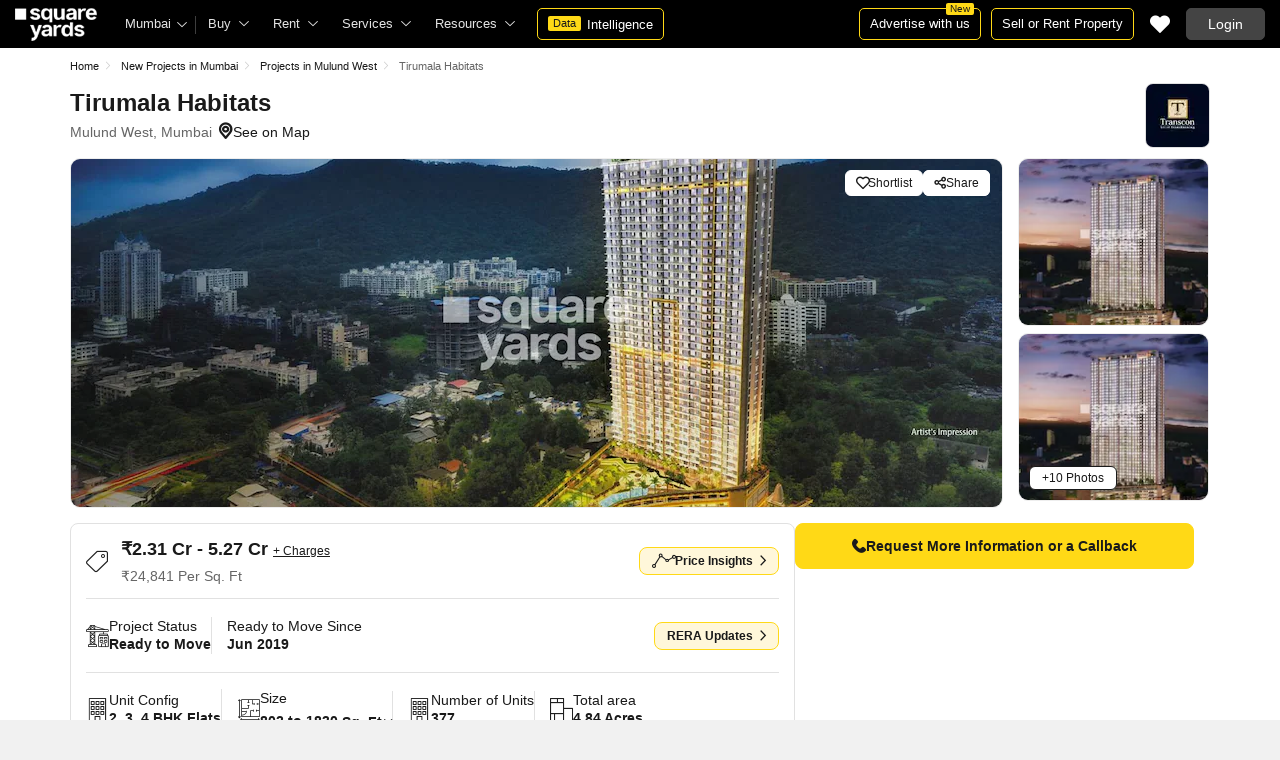

--- FILE ---
content_type: text/html; charset=utf-8
request_url: https://www.squareyards.com/mumbai-residential-property/tirumala-habitats/6876/project
body_size: 64213
content:
<!doctype html>
<html lang="en">
  <head>
    <meta http-equiv="Content-Type" content="text/html; charset=utf-8"/>
    <meta http-equiv="X-UA-Compatible" content="IE=edge,chrome=1" />
    <meta name="viewport" content="width=device-width, initial-scale=1.0, maximum-scale=1.0,user-scalable=no"/>
    <title>Tirumala Habitats Mulund West, Mumbai | Price List, Floor Plan, Reveiws &amp; RERA Details</title>
<meta name="description" content="Explore Tirumala Habitats Mulund West, Mumbai is Ready to Move Project. Tirumala Habitats offers 2,3,4 BHK Flats in Mumbai. View floor plans, reviews, amenities, location map, photo &amp; videos and RERA details at squareyards.com.">
<base href="/">
<link rel="icon" href="https://img.squareyards.com/ui-assets/images/favicon.ico" type="image/x-icon">
<meta name="language" content="en-us, english">
<meta http-equiv="Content-Language" content="en">
<meta name="author" content="SquareYards.com">
<meta name="copyright" content="www.squareyards.com">
<meta name="robots" content="index, follow">
<link rel="canonical" href="https://www.squareyards.com/mumbai-residential-property/tirumala-habitats/6876/project">
<meta property="og:title" content="Tirumala Habitats Mulund West, Mumbai | Price List, Floor Plan, Reveiws &amp; RERA Details" />
<meta property="og:url" content="https://www.squareyards.com/mumbai-residential-property/tirumala-habitats/6876/project" />
<meta property="og:image" content="https://static.squareyards.com/resources/images/mumbai/project-image/tirumala-habitats-project-project-large-image1.jpg" />
<meta property="og:description" content="Explore Tirumala Habitats Mulund West, Mumbai is Ready to Move Project. Tirumala Habitats offers 2,3,4 BHK Flats in Mumbai. View floor plans, reviews, amenities, location map, photo &amp; videos and RERA details at squareyards.com." />
<meta property="og:type" content="website">
<meta property="og:site_name" content="SquareYards">
<meta property="al:android:app_name" content="Square Yards Real Estate" />
<meta property="al:android:class" content="com.sq.yrd.squareyards.DeeplinkHandlingClass" />
<meta property="al:android:package" content="com.sq.yrd.squareyards" />
<meta property="al:android:url" content="https://www.squareyards.com/mumbai-residential-property/tirumala-habitats/6876/project" />
<meta property="al:ios:app_name" content="Square Yards - Real Estate App" />
<meta property="al:ios:app_store_id" content="1093755061" />
<meta property="al:ios:url" content="https://www.squareyards.com/mumbai-residential-property/tirumala-habitats/6876/project" />
<meta property="al:web:should_fallback" content="true" />
<meta property="al:web:url" content="https://www.squareyards.com/mumbai-residential-property/tirumala-habitats/6876/project" />


  <link rel="preload" as="image" href="https://static.squareyards.com/resources/images/mumbai/project-image/tirumala-habitats-project-project-large-image1.jpg?aio=w-931;h-350;crop;"/>


    <link rel="alternate" href="https://www.squareyards.com/mumbai-residential-property/tirumala-habitats/6876/project" hreflang="x-default" />
  
<script>(window.BOOMR_mq=window.BOOMR_mq||[]).push(["addVar",{"rua.upush":"false","rua.cpush":"false","rua.upre":"false","rua.cpre":"false","rua.uprl":"false","rua.cprl":"false","rua.cprf":"false","rua.trans":"","rua.cook":"false","rua.ims":"false","rua.ufprl":"false","rua.cfprl":"false","rua.isuxp":"false","rua.texp":"norulematch","rua.ceh":"false","rua.ueh":"false","rua.ieh.st":"0"}]);</script>
                              <script>!function(e){var n="https://s.go-mpulse.net/boomerang/";if("False"=="True")e.BOOMR_config=e.BOOMR_config||{},e.BOOMR_config.PageParams=e.BOOMR_config.PageParams||{},e.BOOMR_config.PageParams.pci=!0,n="https://s2.go-mpulse.net/boomerang/";if(window.BOOMR_API_key="8M8GL-K9Q8W-MM52F-RA6TK-W7M97",function(){function e(){if(!o){var e=document.createElement("script");e.id="boomr-scr-as",e.src=window.BOOMR.url,e.async=!0,i.parentNode.appendChild(e),o=!0}}function t(e){o=!0;var n,t,a,r,d=document,O=window;if(window.BOOMR.snippetMethod=e?"if":"i",t=function(e,n){var t=d.createElement("script");t.id=n||"boomr-if-as",t.src=window.BOOMR.url,BOOMR_lstart=(new Date).getTime(),e=e||d.body,e.appendChild(t)},!window.addEventListener&&window.attachEvent&&navigator.userAgent.match(/MSIE [67]\./))return window.BOOMR.snippetMethod="s",void t(i.parentNode,"boomr-async");a=document.createElement("IFRAME"),a.src="about:blank",a.title="",a.role="presentation",a.loading="eager",r=(a.frameElement||a).style,r.width=0,r.height=0,r.border=0,r.display="none",i.parentNode.appendChild(a);try{O=a.contentWindow,d=O.document.open()}catch(_){n=document.domain,a.src="javascript:var d=document.open();d.domain='"+n+"';void(0);",O=a.contentWindow,d=O.document.open()}if(n)d._boomrl=function(){this.domain=n,t()},d.write("<bo"+"dy onload='document._boomrl();'>");else if(O._boomrl=function(){t()},O.addEventListener)O.addEventListener("load",O._boomrl,!1);else if(O.attachEvent)O.attachEvent("onload",O._boomrl);d.close()}function a(e){window.BOOMR_onload=e&&e.timeStamp||(new Date).getTime()}if(!window.BOOMR||!window.BOOMR.version&&!window.BOOMR.snippetExecuted){window.BOOMR=window.BOOMR||{},window.BOOMR.snippetStart=(new Date).getTime(),window.BOOMR.snippetExecuted=!0,window.BOOMR.snippetVersion=12,window.BOOMR.url=n+"8M8GL-K9Q8W-MM52F-RA6TK-W7M97";var i=document.currentScript||document.getElementsByTagName("script")[0],o=!1,r=document.createElement("link");if(r.relList&&"function"==typeof r.relList.supports&&r.relList.supports("preload")&&"as"in r)window.BOOMR.snippetMethod="p",r.href=window.BOOMR.url,r.rel="preload",r.as="script",r.addEventListener("load",e),r.addEventListener("error",function(){t(!0)}),setTimeout(function(){if(!o)t(!0)},3e3),BOOMR_lstart=(new Date).getTime(),i.parentNode.appendChild(r);else t(!1);if(window.addEventListener)window.addEventListener("load",a,!1);else if(window.attachEvent)window.attachEvent("onload",a)}}(),"".length>0)if(e&&"performance"in e&&e.performance&&"function"==typeof e.performance.setResourceTimingBufferSize)e.performance.setResourceTimingBufferSize();!function(){if(BOOMR=e.BOOMR||{},BOOMR.plugins=BOOMR.plugins||{},!BOOMR.plugins.AK){var n=""=="true"?1:0,t="",a="clotkzqxzconk2jtihcq-f-4aa00f2eb-clientnsv4-s.akamaihd.net",i="false"=="true"?2:1,o={"ak.v":"39","ak.cp":"1731157","ak.ai":parseInt("1104905",10),"ak.ol":"0","ak.cr":8,"ak.ipv":4,"ak.proto":"h2","ak.rid":"301c0708","ak.r":44267,"ak.a2":n,"ak.m":"dscr","ak.n":"ff","ak.bpcip":"18.221.53.0","ak.cport":50112,"ak.gh":"23.192.164.216","ak.quicv":"","ak.tlsv":"tls1.3","ak.0rtt":"","ak.0rtt.ed":"","ak.csrc":"-","ak.acc":"","ak.t":"1764966853","ak.ak":"hOBiQwZUYzCg5VSAfCLimQ==qBQPyDyyIRH1QpgDmkxO9Av6/[base64]/TqGAg1vfud62GMqDV6+GEDaMbVfrWB231X6RcM6d5PPxE0uBTmMjOkHPn+npuhyZhJD3/M3/H5Pgv5bD1m0EUYzIXOJDgVn6Y/k/ZATkduZLS3neIMX0eM1Op4sBM3Neu6odm/l5L73DMotXLfJuuT5VVbm/pDWjYDPb0IL74=","ak.pv":"85","ak.dpoabenc":"","ak.tf":i};if(""!==t)o["ak.ruds"]=t;var r={i:!1,av:function(n){var t="http.initiator";if(n&&(!n[t]||"spa_hard"===n[t]))o["ak.feo"]=void 0!==e.aFeoApplied?1:0,BOOMR.addVar(o)},rv:function(){var e=["ak.bpcip","ak.cport","ak.cr","ak.csrc","ak.gh","ak.ipv","ak.m","ak.n","ak.ol","ak.proto","ak.quicv","ak.tlsv","ak.0rtt","ak.0rtt.ed","ak.r","ak.acc","ak.t","ak.tf"];BOOMR.removeVar(e)}};BOOMR.plugins.AK={akVars:o,akDNSPreFetchDomain:a,init:function(){if(!r.i){var e=BOOMR.subscribe;e("before_beacon",r.av,null,null),e("onbeacon",r.rv,null,null),r.i=!0}return this},is_complete:function(){return!0}}}}()}(window);</script></head>
  <body>
        <style>.corruptedImg{display:flex!important;align-items:center;justify-content:center;background:#e9e9e9!important}.corruptedImg img{max-width:100%!important;max-height:100%!important;width:initial!important;height:initial!important;object-fit:inherit!important}header{padding:0 15px 0 125px !important;z-index:9!important;background:#000;display:flex;align-items:center;height:48px;width:100%;position:fixed;top:0;left:0;transition:.3s ease}header .logoBox{position:absolute;top:5px;left:15px}header .gblCityDropdown{height:48px;display:inline-block;float:left;position:relative}header .gblCityDropdown::after{background:#3e3e3e;width:1px;height:18px;content:'';position:absolute;right:0;top:16px}header .gblCityDropdown .dropdown-toggle{padding:8px 25px 8px 0;background:none;cursor:pointer;position:relative;box-shadow:none;color:#e3e3e3;border:none;display:flex;align-items:center;height:100%;transition:.3s;font-size:13px}header .gblCityDropdown .dropdown-toggle::after{padding:10px 0;content:"\e919";font-family:icomoon;font-size:10px;color:#e3e3e3;position:absolute;right:9px;top:3px;transition:.2s;background:#000}header .gblCityDropdown .dropdown-toggle.active:after{transform:rotate(-180deg)}header .gblCityDropdown:hover .dropdown-toggle{color:#fff;transition:.3s}.desktopNav{display:flex}.desktopNav .navItem{display:flex;position:relative}.desktopNav .navItem li{display:inline-block}.desktopNav .navItem li .agentsmegaDropDownLinks,.desktopNav .navItem li .moreServicesmegaDropDownLinks,.desktopNav .navItem li .resourcesmegaDropDownLinks{left:inherit!important}.desktopNav .navItem li .megaDropDownItem{padding:0 30px 0 12px;display:block;font-size:13px;line-height:48px;color:#e3e3e3;align-items:center;white-space:nowrap;cursor:pointer;position:relative;border-radius:5px 5px 0 0;position:relative;transition:.5s}.desktopNav .navItem li .megaDropDownItem:after{content:"\e919";font-family:icomoon;font-size:10px;color:#e3e3e3;position:absolute;right:12px;top:0}.desktopNav .navItem li .megaDropDownLinks{position:absolute;top:48px;left:0;border-radius:0 0 8px 8px;box-shadow:0 6px 18px 0 #0000001a;background:#fff;max-height:535px;max-width:0;display:block;overflow:hidden;opacity:0;transition:.1s}header .headerRightSide{position:absolute;right:15px;display:flex;align-items:center;justify-content:center;height:48px}header .dataIntelligenceBtn{padding:0 10px;gap:0;margin-left:10px;display:flex;align-items:center;justify-content:center;height:32px;border-radius:5px;border:solid 1px #FFD916;background:none;font-size:13px;color:#fff;transition:.3s;position:relative}header .dataIntelligenceBtn span{padding:0 5px;margin:-1px 6px 0 0;background:#FFD916;display:block;transition:.3s;border-radius:2px;color:#1a1a1a;line-height:15px;font-size:11px}header .postPropertyBtn{padding:0 10px;margin-right:10px;border-radius:5px;border:solid 1px #FFD916;font-size:13px;color:#fff;line-height:30px;height:auto}header .advertiseBtn{padding:0 10px;margin-right:10px;border:solid 1px #FFD916;font-size:13px;color:#fff;line-height:30px;height:auto;border-radius:5px;position:relative}header .advertiseBtn span{background:#FFD916;color:#1a1a1a; font-size:10px;padding:1px 4px;position:absolute;top:-6px;right:6px;line-height:10px;border-radius:2px}header .loginBtn{padding:0 21px;background:#444;border:#444 solid 1px;color:#fff;line-height:30px;transition:.5s;height:auto;border-radius:5px;min-width:50px}header .loginBtn:hover{background:#5b5b5b;border:#5b5b5b solid 1px;transition:.5s}header .loginBtn.withUserProfile{padding:0;background:none;border:0}.shortlistDiv{margin-right:10px;position:relative;top:0;width:32px;height:32px;display:flex;align-items:center;justify-content:center;transition:.5s;border-radius:5px}.shortlistDiv em{font-size:20px;color:#fff;transition:.3s;cursor:pointer;position:relative}.shortlistDiv em.active,.shortlistDiv em:hover{color:#F05252;transition:.3s}.shortlistDiv .shortlistItems{position:absolute;display:inline-block;top:-10px;right:-10px;width:18px;height:18px;text-align:center;line-height:17px;background:#0E9F6E;border-radius:50%;color:#fff!important;font-size:13px}.shortlistDiv em .favnumber{position:absolute;display:flex;top:-10px;right:-10px;width:18px;height:18px;line-height:17px;background:#F05252;border-radius:50%;color:#fff;font-size:10px;align-items:center;justify-content:center;font-family:arial}.shake-horizontal{-webkit-animation:shake-horizontal .8s cubic-bezier(0.455,0.030,0.515,0.955) both;animation:shake-horizontal .8s cubic-bezier(0.455,0.030,0.515,0.955) both}  /* .gblCityBox .gblCityBody .topCitiesBoxx ul li em{width:34px;height:27px;display:block;flex:none}.gblCityBox .gblCityBody .topCitiesBoxx ul li:hover .sci{filter:grayscale(0)} */ @-webkit-keyframes shake-horizontal{0%,100%{-webkit-transform:translateX(0);transform:translateX(0)}10%,30%,50%,70%{-webkit-transform:translateX(-10px);transform:translateX(-10px)}20%,40%,60%{-webkit-transform:translateX(10px);transform:translateX(10px)}80%{-webkit-transform:translateX(8px);transform:translateX(8px)}90%{-webkit-transform:translateX(-8px);transform:translateX(-8px)}}@keyframes shake-horizontal{0%,100%{-webkit-transform:translateX(0);transform:translateX(0)}10%,30%,50%,70%{-webkit-transform:translateX(-10px);transform:translateX(-10px)}20%,40%,60%{-webkit-transform:translateX(10px);transform:translateX(10px)}80%{-webkit-transform:translateX(8px);transform:translateX(8px)}90%{-webkit-transform:translateX(-8px);transform:translateX(-8px)}}.UMHeader{display:none!important}.headerProfileBox{padding:10px 20px 10px 0;margin:0;display:inline-block;float:right;position:relative;cursor:pointer}.headerProfileBox:after{content:"\e919";font-family:icomoon;font-size:10px;color:#e3e3e3;position:absolute;right:0;top:10px}.headerProfileBox strong{padding-bottom:7px;color:#fff;max-width:72px;white-space:nowrap;overflow:hidden;text-overflow:ellipsis;line-height:35px;display:none}.headerProfileBox figure img{width:100%;height:100%;object-fit:cover;object-position:top}.headerProfileBox figure{width:30px;height:30px;border-radius:50%;overflow:hidden}.headerProfileBox figure span{font-size:13px}.profileDropdownBox{box-shadow:0 10px 50px 0 #0000001a;width:262px;background:#fff;height:auto;max-height:calc(100vh - 63px);position:absolute;top:48px;right:-12px;border-radius:8px;cursor:default;display:none}.profileDropdownBox:after{content:'';position:absolute;top:-8px;right:8px;width:0;height:0;border-left:8px solid transparent;border-right:8px solid transparent;border-bottom:8px solid #fff}.clr{color:#fff;display:flex;display:-webkit-flex;align-items:center;justify-content:center;width:100%;height:100%;overflow:hidden;font-size:20px;background:#5E449B}.cityDropdownOverlay{width:100%;height:100vh;position:fixed;top:0;left:0;z-index:8;display:none}.cityDropdownOverlay.active{display:block}.gblCityBox,.profileDropdown,.postPopup{display:none}.gblOverflow{position:fixed;top:48px;right:0;background-color:#000000b3;height:calc(100% - 48px);width:100%;content:'';z-index:-1;display:none}.gblCityBox{z-index:10;position:absolute;left:100px;top:48px;width:100%;max-width:350px;background:#fff;border-radius:5px;box-shadow:0 3px 12px 0 #00000029}.gblCityBox::before{width:0;position:absolute;left:24px;top:-8px;content:'';height:0;border-left:8px solid transparent;border-right:8px solid transparent;border-bottom:8px solid #fff}.gblCityBox.active{display:block;position:fixed!important;background:#fff}.gblOverflow.active{display:none}.gblCityBox .gblHeader{padding:12px 15px 13px;background:#fff;display:none;overflow:hidden;box-shadow:0 3px 6px 0 #00000012}.gblCityBox .gblHeader h3{font-size:13px;font-weight:600;display:inline-block;color:#000}.gblCityBox .gblHeader em{margin-left:-15px;font-weight:600;width:45px;color:#333;font-size:14px;height:48px;flex:none;display:flex;display:-webkit-flex;align-items:center;justify-content:center}.gblCityBox .gblCityBody{display:block;max-height:calc(100vh - 200px);overflow:hidden;overflow-y:auto}.gblCityBox .gblCityBody .box{padding:15px 15px 0;display:flex}.gblCityBox .gblCityBody .box .formRadioBox{padding:5px;margin-left:5px;box-shadow:0 1px 4px 0 #00000017;display:flex;align-items:center;font-size:13px;color:#333;position:relative;border:solid 1px #e3e3e3;border-radius:8px;align-items:center;justify-content:center;width:100%;height:55px;text-align:center;position:relative;cursor:pointer}.gblCityBox .gblCityBody .box .formRadioBox:first-child{margin-left:0;cursor:default}.gblCityBox .gblCityBody .box .formRadioBox .radio{cursor:default;margin:0;-webkit-appearance:none;-moz-appearance:none;-ms-appearance:none;-o-appearance:none;appearance:none;height:17px;width:17px;background:#fff;border:#e3e3e3 solid 1px;color:#fff;cursor:pointer;display:inline-block;outline:none;z-index:1;border-radius:30px;position:absolute;top:3px;left:3px;opacity:0}.gblCityBox .gblCityBody .box .formRadioBox .radio:checked::after{border-radius:100%}.gblCityBox .gblCityBody .box .formRadioBox .radio::before{content:"";width:9px;height:9px;background:#e3e3e3;border-radius:100%;left:3px;top:3px;position:absolute}.gblCityBox .gblCityBody .box .formRadioBox .radio:checked{background:#fff;border:1px solid #0E9F6E}.gblCityBox .gblCityBody .box .formRadioBox .radio:checked::before{content:"";width:9px;height:9px;background:#0E9F6E;border-radius:100%;left:3px;top:3px;position:absolute}.gblCityBox .gblCityBody .box .formCheckBox{padding:0 20px 15px 25px;display:inline-block;font-size:13px;color:#333;position:relative;overflow:hidden}.gblCityBox .gblCityBody .box .formCheckBox input{border:#0E9F6E solid 1px}.gblCityBox .gblCityBody .box .formCheckBox input[type='checkbox']:checked:after{color:#0E9F6E}.gblCityBox .gblCityBody .box .formRadioBox label{padding-top:5px;font-size:.83em;color:#333;display:flex;line-height:22px;flex-direction:column;align-items:center;cursor:pointer}.gblCityBox .gblCityBody .box .formRadioBox label img{border-radius:2px;display:inline-block;width:22px;height:15px}.gblCityBox .gblCityBody .box .formRadioBox:first-child{background:#f8f5ff;box-shadow:none;border:#e7ddff solid 1px}.gblCityBox .gblCityBody .box .formRadioBox:first-child::after{margin:0 auto;position:absolute;left:0;right:0;bottom:-6px;display:block;width:12px;height:12px;background:#f8f5ff;border:solid 1px #e7ddff;border-width:0 1px 1px 0;content:'';transform:rotate(45deg);border-radius:50px 0 0 0}.gblCityBox .gblCityBody .box .formRadioBox:first-child label{color:#5E449B;cursor:default}.gblCityBox .gblCityBody .box .formRadioBox:hover label{color:#5E449B}.gblCityBox .gblCityBody .gblSearchBox{padding:8px 10px;display:block;width:100%;position:relative;background:#ebebeb}.gblCityBox .gblCityBody .gblSearchBox .gblTpCtyBoH5{font-weight:400!important}.gblCityBox .gblCityBody .gblSearchBox .gblSearch{display:flex;display:-webkit-flex;align-items:center}.gblCityBox .gblCityBody .gblSearchBox .gblSearch label{font-size:13px;font-weight:600;position:relative;color:#333;font-weight:500;display:none}.gblCityBox .gblCityBody .gblSearchBox .gblSearch .formGroup{display:block;width:100%;position:relative}.gblCityBox .gblCityBody .gblSearchBox .gblSearch .formGroup .form-control{padding-left:35px;height:36px;background:#fff;border:#707070 solid 0}.gblCityBox .gblCityBody .gblSearchBox .gblSearch .formGroup .form-control.active{border-radius:5px 5px 0 0;border-bottom:1px solid #ececec}.gblCityBox .gblCityBody .gblSearchBox .gblSearch .formGroup .icon-search{font-size:17px;position:absolute;left:10px;top:10px}.gblCityBox .gblCityBody .gblSearchBox .gblAlphaBox{width:60%;float:left}.gblCityBox .gblCityBody .gblSearchBox .gblAlphaSearch{height:36px;display:flex;display:-webkit-flex;align-items:center;justify-content:center}.gblCityBox .gblCityBody .gblSearchBox .gblAlphaSearch li .linkBox{padding:5px;display:block;color:#666;font-size:13px}.gblCityBox .gblCityBody .gblSearchBox .gblAlphaSearch li:hover .linkBox,.gblCityBox .gblCityBody .gblSearchBox .gblAlphaSearch li.active .linkBox{color:#0E9F6E;font-weight:600}.gblCityBox .gblCityBody .topCitiesBoxx{display:block;overflow:hidden}.gblCityBox .gblCityBody .topCitiesBoxx strong{padding:6px 10px;font-size:13px;font-weight:600;color:#333;background:#f1f1f1;display:block}.gblCityBox .gblCityBody .topCitiesBoxx ul{margin:0 -4px 0 -1px;display:block}.gblCityBox .gblCityBody .topCitiesBoxx ul li{margin:-1px 0 0 -1px;cursor:pointer;text-align:center;display:block;float:left;width:25%;border:solid 1px #e3e3e3;height:60px}.gblCityBox .gblCityBody .topCitiesBoxx ul li a{padding:5px 2px;height:100%;width:100%;display:flex;align-items:center;justify-content:center;flex-direction:column}.gblCityBox .gblCityBody .topCitiesBoxx ul li .city-icon{height:24px;display:block}.gblCityBox .gblCityBody .topCitiesBoxx ul li .city-icon img{width:100%;height:100%;filter:grayscale(1)}.gblCityBox .gblCityBody .topCitiesBoxx ul li a strong{padding:0;margin-top:3px;color:#333;transition:.5s;font-weight:400;line-height:normal;font-size:.83em;background:none}.gblCityBox .gblCityBody .topCitiesBoxx ul li:hover a strong{color:#1a1a1a;transition:.5s}.gblCityBox .gblCityBody .allCitiesBoxx{display:block;overflow:hidden}.gblCityBox .gblCityBody .allCitiesBoxx strong{padding:6px 10px;font-size:13px;font-weight:600;color:#333;display:block;background:#f1f1f1}.gblCityBox .gblCityBody .allCitiesBoxx ul{margin:0;display:block}.gblCityBox .gblCityBody .allCitiesBoxx ul li{cursor:pointer;display:block;border-top:#f1f1f1 solid 1px}.gblCityBox .gblCityBody .allCitiesBoxx ul li .redirect_to{padding:0 10px;display:block;color:#333;line-height:42px;transition:.5s;position:relative}.gblCityBox .gblCityBody .allCitiesBoxx ul li:hover .redirect_to:after{content:'\e917';position:absolute;right:10px;top:0;color:#1a1a1a;font-size:10px;font-family:icomoon!important}.gblCityBox .gblCityBody .allCitiesBoxx ul li:hover .redirect_to{color:#1a1a1a;transition:.5s}.gblCityBox .gblCityBody .topCitiesBoxx ul li:hover .city-icon img{filter:grayscale(0)}.gblCityBox .gblCityBody .gblSearchBox .gblSearch .dropdownMobile ul{border-radius:5px}.gblCityBox .gblCityBody .gblSearchBox .gblSearch .dropdownMobile ul li{padding:0 15px;line-height:42px;border-bottom:#f1f1f1 solid 1px;cursor:pointer}.gblCityBox .detectMyLocation{padding:10px;cursor:pointer;display:flex;align-items:center;gap:8px;color:#1a1a1a;font-size:14px;height:auto}.gblCityBox .detectMyLocation em{width:17px;height:17px;position:relative;font-size:18px;display:flex;align-items:center}@media screen and (max-width:768px){.gblCityBox{width:285px;display:block;left:-500px;top:0;right:inherit;height:100%;position:fixed;z-index:22;transition:.2s}.gblCityBox::before{display:none}.gblCityBox.active{left:0;transition:.3s}.gblCityBox .gblHeader{padding:0 15px;height:48px;display:flex;display:-webkit-flex;align-items:center}.gblCityBox .gblCityBody .allCitiesBoxx ul li .redirect_to{line-height:42px}}@media screen and (max-width:480px){.gblCityBox{width:100%;max-width:inherit;border-radius:0}.gblCityBox .gblCityBody{max-height:calc(100% - 48px)}}.megaMenuData{display:none}.search-topbar-box{display:flex;align-items:center;justify-content:space-between;background:#fff;position:relative}.search-topbar-box .btn-link{padding:0;margin-right:10px;font-size:12px;color:#333!important;border:none!important;box-shadow:none!important;background:none!important}.globalOverflow,.globalModal{display:none}.loaderBox{position:fixed;left:0;top:0;bottom:0;right:0;z-index:1051;display:flex;display:-webkit-flex;align-items:center;justify-content:center;-webkit-backdrop-filter: blur(33px);backdrop-filter: blur(33px);}.loaderBox::after{position:fixed;left:0;top:0;bottom:0;right:0;background:rgba(255,255,255,0.7);content:'';z-index:-1}</style>
    <style>:root{--white:#fff;--black:#333;--zblack:#000;--gray:#666;--darkgrey:#1A1A1A;--lightgrey:#F3F4F6;--yellow:#F8D41F;--darkyellow:#FFD916;--lightyellow:#FFF7DA;--primary:#0e9f6e;--purple:#5f449b;--purple-light:#f9f0ff;--red:#ef382d;--radius:8px;--border:#e1e1e1;--rating:#f7b400;--body-clr:#f6f8f9;--dark-gray-clr:#666;--scroll-gray-clr:#c1c1c1;--light-gray-clr:#e8e8e8;--white-clr:#fff;--black-clr:#333;--primary-clr:#0E9F6E;--purple-clr:#5f449b;--light-purple-clr:#f8f5ff;--grey:#666;--text-white:#fff;--text-primary:#1A1A1A;--text-secondary:#666;}.mobileChatBotBtn,.chatBotSection .welcomeMessage{background:var(--lightyellow) !important;border: solid 1px var(--darkyellow) !important;}.chatBotSection .chatBotBody{background:var(--lightyellow) !important;}.chatBotSection .chatBotHeader .companyProfile span{color:var(--darkyellow) !important;}*,::before,::after{padding:0;margin:0;box-sizing:border-box}html{scroll-behavior:smooth}body{overflow:hidden;overflow-y:auto;color:var(--text-secondary);background:#f1f1f1}body,ul,ol,li,h1,h2,h3,h4,h5,h6,figure,p,strong,textarea{list-style:none;font-family:Arial,"sans-serif"}h1,h2,h3,h4,h5,h6,strong,b{font-weight:700}body.active{overflow:hidden}body,p{font-size:14px;line-height:24px}a,.btn,button,select{text-decoration:none;outline:0;cursor:pointer}.btn[disabled]{opacity:.4;cursor:not-allowed;pointer-events:none}a{color:var(--text-primary)}input,textarea{outline:0}small{font-size:100%}.container,.container-fluid,.container-flex{padding:0 15px;margin:0 auto;width:100%}.container{max-width:1170px}.container-flex{display:flex;gap:20px}img:not([src]){opacity:0}.img-responsive{max-width:100%;height:auto;max-height:100%;color:transparent;position:relative}.img-skeleton{position:relative}.img-skeleton::before{z-index:0;width:100%;height:100%;content:'';position:absolute;background:linear-gradient(110deg,#f6f7f8 0,#edeef1 20%,#f6f7f8 40%,#f6f7f8 100%) 800px 104px no-repeat #f6f7f8;animation:img-skeleton 1s linear infinite normal none running}@keyframes img-skeleton{0{background-position:-400px 0}100%{background-position:400px 0}}.form-group{margin-bottom:15px}.form-control{padding:6px 12px;width:100%;height:40px;font-size:14px;color:var(--text-primary);background:var(--white);border-radius:var(--radius);border:1px solid var(--border);box-shadow:none;-webkit-appearance:none;-moz-appearance:none;appearance:none}.select-box,.selectBox{position:relative;z-index:1;width:100%;background:var(--white);border-radius:var(--radius)}.select-box::after,.selectBox::after{content:"\e919";font-family:icomoon;font-size:12px;color:var(--text-secondary);position:absolute;right:10px;top:10px;z-index:-1}.select-box select,.selectBox select{padding-right:26px;background:0}.left-box{width:calc(100% - 380px);display:flex;gap:15px;flex-direction:column}.right-box{width:360px;flex:none}.second-fold .container-flex{gap:30px}.second-fold .container-flex .left-box{width:calc(100% - 390px)}.white-box{padding:0 18px 18px;border-radius:var(--radius);background:var(--white);min-height:100px}.white-box-heading{display:flex;align-items:center;height:56px;border-bottom:var(--border) solid 1px;font-size:18px;font-weight:700;color:var(--text-primary)}.white-box-body{margin-top:18px}.tab-box{padding:0 18px;margin:0 -18px;display:flex;gap:12px;overflow:hidden;overflow-x:auto}.tab-box li{padding:0 15px;border-radius:var(--radius);border:solid 1px var(--border);background:var(--white);height:40px;display:flex;align-items:center;gap:10px;font-size:14px;font-weight:700;color:var(--text-primary);white-space:nowrap;cursor:pointer}.tab-box li.active{border:solid 1px var(--darkgrey);background:var(--darkgrey);pointer-events:none;color:var(--text-white)}.tab-box li:hover{border-color:var(--zblack)}.line-tab-box{margin-top:10px;display:flex;gap:12px;border-bottom:var(--border) solid 1px}.line-tab-box li{padding:0 15px;display:flex;align-items:center;font-size:14px;color:var(--text-primary);height:40px;position:relative;white-space:nowrap;cursor:pointer}.line-tab-box li.active{pointer-events:none}.line-tab-box li.active:after{content:'';position:absolute;bottom:-1px;left:0;width:100%;height:2px;background:var(--darkgrey)}.table-box table{border:0;border-collapse:collapse;white-space:nowrap}.table-box table td{padding:5px 15px;border:var(--border) solid 1px;height:45px;font-size:14px;color:var(--text-secondary);text-align:left}.table-box table thead{border:#f6f6f6 solid 15px;border-top:#f6f6f6 solid 10px;border-bottom:var(--white) solid 15px;background:#f6f6f6}.table-box table thead td{padding:5px 15px 15px;border:#f6f6f6 solid 1px;color:var(--text-secondary);font-size:14px}.table-box table tbody{border:var(--white) solid 15px}.btn-box{margin-top:15px;display:flex;align-items:center;justify-content:center;gap:15px}.btn{padding:0 15px;display:inline-flex;gap:5px;justify-content:center;align-items:center;border:1px solid transparent;font-size:14px;line-height:normal;border-radius:var(--radius);height:42px}.btn-default{background:var(--white);color:var(--text-primary);border-color:var(--border)}.btn-default:hover{border-color:var(--darkgrey)}.btn-primary{background:var(--darkyellow);color:var(--text-primary);border-color:var(--darkyellow);font-weight:700}.btn-primary:hover{background:var(--yellow);border-color:var(--yellow)}.btn-secondary{background:var(--black);color:var(--text-white);border-color:var(--black)}.btn-whatsapp{background:linear-gradient(227deg,#4cc75b 6.33%,#30b845 96.81%);border-color:none;color:var(--text-white);font-weight:700}.btn-whatsapp-fill{background:linear-gradient(227deg,#4cc75b 6.33%,#30b845 96.81%);color:var(--text-white);border-color:none;font-weight:700}.btn-link{border-radius:0;padding:0;height:auto;background:0;border:0;color:var(--text-primary);border-bottom:1px solid var(--darkgrey);cursor:pointer}.btn-link:hover{border-color:transparent}.btn-lg{height:48px}.scrollbar-hide{-webkit-scrollbar-width:none;-moz-scrollbar-width:none;-ms-scrollbar-width:none;scrollbar-width:none}.scrollbar-hide::-webkit-scrollbar{display:none}.scrollbar::-webkit-scrollbar{width:8px;height:8px;background-color:rgba(0,0,0,0.1);border-radius:20px;position:absolute;z-index:10000}.scrollbar::-webkit-scrollbar-thumb{background-color:#bfbfbf;border-radius:20px}.scrollbar::-moz-scrollbar{width:8px;height:8px;background-color:rgba(255,255,255,0.1);position:absolute;z-index:10000;right:0}.scrollbar::-moz-scrollbar-thumb{background-color:#bfbfbf;border-radius:20px}.modal,.modal-overlay,.globalOverflow,.globalModal,.global-modal,.ui-helper-hidden-accessible,.shotlist-popup{display:none}.bxslider{display:flex;gap:15px;overflow:hidden; overflow-x:auto}.container{max-width:1170px}.accordion-wrapper{margin:0 auto;max-width:1024px;overflow:hidden;position:relative;display:flex;flex-direction:column;gap:10px}.accordion-wrapper .accordion-item{border-radius:8px;border:solid 1px #e1e1e1}.accordion-wrapper .accordion-header{padding:0 20px 0 0;font-size:14px;font-weight:600;line-height:25px;color:var(--text-secondary);display:flex;display:-webkit-flex;align-items:center;justify-content:space-between;min-height:52px;position:relative;cursor:pointer}.accordion-wrapper .accordion-header:after,.accordion-wrapper .accordion-header:before{content:'';position:absolute;top:25px;right:0;width:16px;height:2.5px;background:#bfbfbf}.accordion-wrapper .accordion-header:after{transform:rotate(-90deg)}.accordion-wrapper .accordion-header strong{max-width:calc(100% - 40px);color:var(--text-primary);line-height:22px}.accordion-wrapper .accordion-item.active .accordion-header::after{transform:rotate(0)}.accordion-wrapper .accordion-body{padding:0 20px;max-height:0;overflow:hidden}.accordion-wrapper .accordion-body p{color:var(--text-secondary);line-height:20px}.accordion-wrapper .accordion-item.active .accordion-body{padding:0 20px 15px;max-height:10000px}.accordion-wrapper .accordion-item.active .accordion-header em::before{transform:rotate(-180deg);transition:.3s}.accordion-wrapper ul{display:flex;flex-direction:column;gap:10px}.accordion-wrapper ul li .accordion-item .accordion-header{font-weight:400}.accordion-wrapper ul li .accordion-item .accordion-header::after{padding:4px;border:solid #999;border-width:0 1px 1px 0;display:block;transform:rotate(45deg);content:'';position:absolute;right:15px;top:19px;z-index:1}.accordion-wrapper ul li .accordion-item.active .accordion-header::after{transform:rotate(225deg)}.sticky-navbar{border:solid 1px #eee;border-width:1px 0 0 1px;background:#fff;box-shadow:0 4px 10px 0 rgba(0,0,0,0.05);position:sticky;position:-webkit-sticky;top:48px;z-index:4}.sticky-navbar .sticky-nav-slider{max-width:calc(1170px - 30px);margin:0 auto;position:relative}.sticky-navbar .sticky-nav-list-scroll{overflow:auto}.sticky-navbar ul{display:inline-block;white-space:nowrap}.sticky-navbar ul li{padding:15px;height:54px;display:inline-block;color:var(--text-primary);position:relative;font-weight:700;white-space:nowrap;cursor:pointer}.sticky-navbar ul li.active::after{content:'';position:absolute;left:0;bottom:0;right:0;background:#333;height:3px}.position-sticky{position:sticky;position:-webkit-sticky;top:115px}.project-gallery-box{margin-top:10px;display:block;position:relative;z-index:3}.project-gallery-box .figure-box,.project-gallery-box .small-box{display:flex}.project-gallery-box .large-box{width:100%;height:350px}.project-gallery-box .large-box .figure{width:100%;height:100%}.project-gallery-box .mid-box{margin-left:15px;height:350px;display:flex;flex:none;gap:15px;flex-wrap:wrap}.project-gallery-box .figure{border-radius:10px;overflow:hidden;background:#eee;position:relative;z-index:0;cursor:pointer;border:1px solid #eee}.project-gallery-box .mid-box .figure{width:191px;height:168px}.project-gallery-box .two-column{width:192px}.project-gallery-box .three-column{width:399px}.project-gallery-box .four-column{width:399px}.singleColum{position:absolute;right:10px;bottom:10px;display:flex;display:-webkit-flex;align-items:center;gap:7px}.project-gallery-box .mid-box.three-column .figure+.figure+.figure{width:100%}.project-gallery-box .img-responsive{height:100%;width:100%;object-fit:cover}.project-gallery-box .badge,.virtual-badge{padding:0 12px;height:24px;border-radius:6px;overflow:hidden;display:flex;align-items:center;justify-content:center;gap:9px;line-height:normal;background:var(--white);border:var(--darkgrey) solid 1px;font-size:12px;z-index:2;color:var(--text-primary)}.virtual-badge{background:#fff7da;border-color:#ffd916;color:var(--text-primary)}.virtual-badge em{font-size:14px !important}.project-gallery-box .badge em{width:18px}.project-gallery-box .mid-box .badge{position:absolute;left:10px;bottom:10px}.project-gallery-box .figure.video .play-btn{display:flex;align-items:center;justify-content:center;background:#454d54;color:var(--text-white);border-radius:100%;width:52px;height:52px;position:absolute;left:calc(50% - 26px);top:calc(50% - 26px);z-index:2}.project-gallery-box .figure.video::after{background:#00000080;position:absolute;left:0;right:0;top:0;bottom:0;content:'';z-index:1}.project-gallery-box .content-box{margin-top:20px;display:flex}.project-gallery-box .left-info{width:calc(100% - 418px)}.project-gallery-box .right-info{margin-left:15px;width:403px;display:flex;flex:none;flex-direction:column;align-items:flex-end;justify-content:flex-end;position:relative}.property-tag-list{margin-bottom:20px;display:flex;align-items:center;gap:7px}.property-tag-list li{padding:0 10px;background:#eee;border-radius:6px;align-items:center;display:flex;height:19px;line-height:normal;font-size:10px;color:var(--text-primary);gap:5px;white-space:nowrap}.property-tag-list li em{color:#eee;width:12px;font-size:12px}.property-tag-list li.rera{background:#dbfff2}.property-tag-list li.rera em{color:#00d88a}.property-tag-list li.residential{background:#edebfe}.property-tag-list li.residential em{color:#9061f9}.property-tag-list li.commercial{background:#feecdc}.property-tag-list li.commercial em{color:#ff5a1f}.property-tag-list li.ready-to-move{background:#ffdde3}.property-tag-list li.ready-to-move em{color:#f9627d}.property-tag-list li.new-launch{background:#fdf6b2}.property-tag-list li.new-launch em{color:#c27803;font-size:10px;width:8px;height:8px;transform:rotate(332deg)}.property-tag-list li.partially-move{background:#d5f5f6}.property-tag-list li.partially-move em{color:#0694a2}.project-gallery-box .rating{display:flex;display:-webkit-flex;align-items:center;gap:10px;position:absolute;right:0;top:0}.project-gallery-box .rate-star{display:flex;display:-webkit-flex;align-items:center;gap:5px}.project-gallery-box .rating em{color:#d3d3d3;font-size:16px;width:16px}.project-gallery-box .rating em.active{color:#f7b400}.project-gallery-box .rating span{color:#5f449b}.project-gallery-box .rate-link{color:#5f449b;padding:0 0 1px;background:0;border:0;cursor:pointer;font-size:14px;height:auto;border-bottom:1px solid #5f449b;border-radius:0}.project-gallery-box .rate-link:hover{border-bottom-color:transparent}.project-gallery-box .location-map{margin-top:5px;font-size:12px;display:flex;display:-webkit-flex;align-items:center;gap:15px}.project-gallery-box .location-map p{font-size:14px;color:var(--text-secondary)}.project-gallery-box .map-link{padding:0;background:0;border:0;cursor:pointer;font-size:14px;height:auto;gap:6px;position:relative;cursor:pointer}.project-gallery-box .map-link::before{font-family:icomoon;font-size:16px;width:16px;height:16px;color:var(--text-primary);content:"\e923"}.project-gallery-box .map-link::after{padding-bottom:2px;color:#5f449b;border-bottom:1px solid #5f449b;content:"See on Map"}.project-gallery-box .map-link:hover::after{border-bottom-color:transparent}.project-gallery-box .main-heading-box{display:block}.project-gallery-box .main-heading-box .tag-box{display:block}.project-gallery-box .main-heading strong{font-size:24px;color:var(--text-primary);position:relative;line-height:30px;display:block;min-height:30px}.project-gallery-box .main-heading .npBadgeList{padding:6px 0 0 15px}.project-gallery-box .main-heading .location{position:relative;color:var(--text-secondary);font-size:14px;font-weight:400;display:inline-flex;gap:15px}.project-gallery-box .main-heading .map-link{display:flex !important}.project-gallery-box .price-sqft{margin-top:20px;display:flex;display:-webkit-flex;align-items:center;gap:15px}.project-gallery-box .price-box{font-size:24px;font-weight:700;color:var(--text-primary)}.project-gallery-box .per-sqft{padding-left:20px;font-size:14px;color:var(--text-primary);position:relative}.project-gallery-box .per-sqft::before{position:absolute;left:0;top:calc(50% - 3px);content:'';width:5px;height:5px;background:#d9d9d9;border-radius:100%;overflow:hidden}.project-gallery-box .chip-list-box{margin-top:15px;display:flex;display:-webkit-flex;align-items:center;gap:8px}.project-gallery-box .chip{padding:0 10px;display:flex;display:-webkit-flex;align-items:center;gap:5px;border:1px solid #fff;background:#fff;color:var(--text-primary);font-size:12px;border-radius:6px;cursor:pointer;height:26px}.project-gallery-box .chip em{width:12px}.project-gallery-box .chip.share{padding:0;display:block;border:0;position:relative}.project-gallery-box .chip.share span{padding:0 10px;display:flex;display:-webkit-flex;align-items:center;gap:5px;border:1px solid #fff;background:#fff;color:var(--text-primary);font-size:12px;border-radius:6px;cursor:pointer}.project-gallery-box .share-list{padding:5px 0;display:none;position:absolute;right:0;top:26px;background:#fff;transition:.3s;z-index:3;overflow:hidden;box-shadow:0 2px 9px 0 #00000024;border-radius:5px;width:120px}.project-gallery-box .chip.share.active .share-list{display:block}.project-gallery-box .chip.share:hover .share-list{display:block}.project-gallery-box .chip.shortlist em{font-size:14px}.project-gallery-box .chip.shortlist.active em{color:#f05252}.project-gallery-box .chip.shortlist.active em::before{content:"\e9ca"}.project-gallery-box .share-list li{padding:0 10px;border:0;line-height:26px;display:flex;display:-webkit-flex;align-items:center;color:var(--text-primary);position:relative;transition:.3s;text-align:left;cursor:pointer;white-space:nowrap;font-size:13px}.project-gallery-box .share-list li em{margin-right:5px;color:var(--text-primary);overflow:hidden;font-size:16px;width:16px}.project-gallery-box .share-list li:hover{background:#f5f5f5}.project-gallery-box .large-box .chip-list-box{margin:0;position:absolute;right:12px;top:11px}.project-gallery-box .btn-flex{padding:15px 20px;width:100%;display:flex;display:-webkit-flex;align-items:center;justify-content:center;flex-direction:column;gap:10px;border-radius:8px;background:#f3f4f6}.project-gallery-box .btn-flex .icon-phone-o{width:14px;font-size:14px}.project-gallery-box .btn-flex .btn{width:100%;font-weight:700}.project-gallery-box .project-query-list{display:flex;display:-webkit-flex;align-items:center;gap:20px}.project-gallery-box .project-query-list li{display:flex;display:-webkit-flex;align-items:center;gap:5px;color:var(--text-primary);font-size:14px;font-weight:700}.project-gallery-box .project-query-list li em{width:14px;font-weight:700}.no-img-found-case{display:flex;align-items:center;justify-content:flex-end;width:100%;gap:15px;position:absolute;top:0}.no-img-found-case .rating{position:initial}.no-img-found-case .chip-list-box{margin-top:0;position:initial}.tag-box{display:flex;display:-webkit-flex;align-items:center;gap:8px}.tag-box .tag{display:flex;display:-webkit-flex;color:var(--text-white);border-radius:5px;overflow:hidden;font-weight:700;font-size:12px}.tag-box .tag .tag-symbal{display:flex;display:-webkit-flex;align-items:center;justify-content:center;border-right:1px solid #fff;width:29px;flex:none;font-size:14px}.tag-box .tag.square-assured .tag-symbal{background:0}.tag-box .tag span{padding:0 10px;display:block;line-height:normal;height:24px;display:flex;display:-webkit-flex;align-items:center}.tag-box .tag.sy-exclusive{background:linear-gradient(101deg,#3d3e98 -5.01%,#b273b0 96.89%)}.tag-box .tag.recently-added{background:linear-gradient(53deg,#00b561 -0.01%,#00b5a8 81.15%)}.tag-box .tag.square-assured{background:linear-gradient(53deg,#5abfb3 -0.36%,#5988bf 81.03%)}.project-gallery-box .large-box .tag-box{position:absolute;left:10px;bottom:10px}.project-first-fold{padding-bottom:15px;margin-top:48px;background:#fff;display:block}.project-top-information{display:flex;justify-content:space-between;align-items:center}.project-top-information .project-top-details{padding-right:185px;position:relative;display:flex;flex-direction:column}.project-top-information .rating{margin-top:4px;display:flex;display:-webkit-flex;align-items:center;gap:10px}.project-top-information .rate-star{display:flex;display:-webkit-flex;align-items:center;gap:3px}.project-top-information .rating em{color:#d3d3d3;font-size:16px;width:16px}.project-top-information .rating em.active{color:#f7b400}.project-top-information .rating span{color:#5f449b}.project-top-information .rate-link{padding:0 0 1px;color:var(--text-primary);background:0;border:0;cursor:pointer;font-size:14px;height:auto;border-bottom:1px solid #fff;border-radius:0;position:relative;top:2px}.project-top-information .rate-link:hover{border-bottom:1px solid #5f449b}.project-top-information h1{display:inline-block;color:var(--text-primary);font-size:24px;font-weight:700;line-height:28px}.project-top-information .loction-box{margin-top:5px;font-size:14px;line-height:14px;color:var(--text-secondary);display:flex;display:-webkit-flex;align-items:center;gap:5px;font-weight:400}.project-top-information .loction-box em{font-size:16px;width:16px;color:var(--text-primary);font-weight:700;position:relative;top:-1px;margin-left:5px}.project-top-information .loction-box .see-on-map{width:80px;height:20px;cursor:pointer;position:relative;top:3px}.project-top-information .loction-box .see-on-map::after{padding-bottom:2px;color:var(--text-primary);border-bottom:1px solid #fff;content:"See on Map"}.project-top-information .loction-box .see-on-map:hover::after{border-bottom:1px solid #5f449b}.project-top-information figure{width:65px;height:65px;border-radius:8px;border:1px solid #e1e1e1;overflow:hidden;display:flex;align-items:center;justify-content:center;background:#f1f1f1;cursor:pointer}.chip-list-box{display:flex;display:-webkit-flex;align-items:center;gap:8px;position:absolute;top:8px;right:8px;z-index:1}.chip-list-box li{padding:0 10px;display:flex;display:-webkit-flex;align-items:center;gap:5px;border:1px solid #d3d3d3;background:#fff;color:var(--text-primary);font-size:12px;border-radius:6px;cursor:pointer;height:26px}.chip-list-box li em{width:12px}.chip-list-box li.share{padding:0;display:block;border:0;position:relative} .chip-list-box li.shortlist.active em{color: #f05252;}.chip-list-box li.shortlist.active em::before {content: "\e9ca";}.chip-list-box li.share span{padding:0 10px;display:flex;display:-webkit-flex;align-items:center;gap:5px;border:1px solid #d3d3d3;background:#fff;color:var(--text-primary);font-size:12px;border-radius:6px;cursor:pointer}.chip-list-box .share-item{padding:5px 0;display:none;position:absolute;right:0;top:26px;background:#fff;transition:.3s;z-index:3;overflow:hidden;box-shadow:0 2px 9px 0 #00000024;border-radius:5px;width:120px}.chip-list-box .share-item li{padding:0 10px;border:0;line-height:26px;display:flex;display:-webkit-flex;align-items:center;color:var(--text-primary);position:relative;transition:.3s;text-align:left;cursor:pointer;white-space:nowrap;font-size:13px}.chip-list-box .share-item li em{margin-right:5px;color:var(--text-primary);overflow:hidden;font-size:16px;width:16px}.chip-list-box .share-item li:hover{background:#f5f5f5}.chip-list-box li.share.active .share-item{display:block}.chip-list-box.no-img{margin-top:5px;position:relative;right:initial;top:initial}.chip-list-box.no-img .share-list{padding:5px 0;display:none;position:absolute;right:0;top:26px;background:#fff;transition:.3s;z-index:3;overflow:hidden;box-shadow:0 2px 9px 0 #00000024;border-radius:5px;width:120px}.chip-list-box.no-img .chip.share.active .share-list{display:block}.chip-list-box.no-img .chip.share.active .share-list li{padding:0 10px;border:0;line-height:26px;display:flex;display:-webkit-flex;align-items:center;color:var(--text-primary);position:relative;transition:.3s;text-align:left;cursor:pointer;white-space:nowrap;font-size:13px}.chip-list-box.no-img .chip.share.active .share-list li em{margin-right:5px;color:var(--text-primary);overflow:hidden;font-size:16px;width:16px}.chip-list-box.no-img .chip.share.active .share-list li:hover{background:#f5f5f5}.project-bottom-information{margin-top:15px;display:flex;display:-webkit-flex;gap:15px}.project-bottom-information .left-side{padding:0 15px;width:calc(100% - 415px);border:#e1e1e1 solid 1px;border-radius:8px;height:fit-content}.project-bottom-information .right-side{width:399px;display:flex;flex-direction:column;gap:10px}.project-bottom-information .right-side .btn-primary{width:100%;height:46px;font-weight:700}.status-box{width:100%;display:flex;display:-webkit-flex;flex-direction:column}.unit-status-box{display:flex;gap:10px;align-items:center}.status-box li{padding:10px 0;display:flex;color:var(--text-primary);position:relative;border-top:1px solid #e1e1e1;gap:10px;align-items:center;justify-content:space-between;min-height:74px}.status-box li:first-child{border-top:0}.status-box li:first-child .insights-box{top:0}.status-box li:nth-child(3){flex-direction:initial;gap:15px;justify-content:left}.status-box li strong{display:block;font-size:14px;color:var(--text-primary)}.status-box li .price-box{font-size:18px;font-weight:700;color:var(--text-primary);line-height:30px}.status-box li .per-sqft{color:var(--text-secondary);font-size:14px;line-height:21px}.status-box li .insights-box{padding:5px 25px 5px 12px;height:28px;display:flex;align-items:center;justify-content:center;background:var(--lightyellow);border:var(--darkyellow) solid 1px;border-radius:8px;gap:7px;color:var(--text-primary);cursor:pointer;font-weight:700;position:relative}.status-box li .insights-box .icon-price-trend{font-size:24px;position:static;color:var(--text-primary)}.status-box li .insights-box span{font-size:12px;font-weight:700;color:var(--text-primary)}.status-box li .insights-box::after{content:"\e917";font-family:'icomoon';position:absolute;right:10px;top:0;bottom:0;font-size:10px;display:flex;display:-webkit-flex;align-items:center}.status-box li .status{padding-left:15px;width:50%;display:flex;align-items:center;gap:14px;font-size:14px;color:var(--text-primary);line-height:normal;border-left:1px solid #e1e1e1;width:fit-content}.status-box li .status:first-child{padding-left:0;border-left:0 solid #e1e1e1}.status-box li em{width:23px;font-size:23px;color:#1f1f1f}.status-box li .status .unit .sqft-dropdown-box{position:relative;top:6px}.status-box li .status .unit span{font-size:14px;line-height:18px;color:var(--text-primary)}.status-box li .status .unit span.unit-label{padding-right:10px;max-width:55px;overflow:hidden;white-space:nowrap;text-overflow:ellipsis;display:inline-block}.status-box li .unit strong{position:relative;display:flex;align-items:center;gap:10px;color:var(--text-primary);font-size:14px;line-height:19px;font-weight:700;text-overflow:ellipsis;display:block}.status-box li .unit strong em{font-size:10px;color:var(--text-secondary);font-weight:700;position:relative;right:0;transition:.3s}.status-box li .unit:hover strong em{transition:.3s;right:-2px}.status-box li:has(.status:nth-child(4)) .status .unit strong{max-width:170px}.status-box .price-tag-box{padding-left:35px;position:relative}.status-box .price-tag-box em{margin-top:-11px;position:absolute;top:50%;left:0;width:22px;height:22px;font-size:22px}.project-status-box{display:flex;gap:8px;width:fit-content;position:relative}.project-status-box article{padding:5px 10px;width:246px;display:flex;gap:15px;justify-content:space-between;align-items:center;border-radius:8px;border:1px solid #e1e1e1;background:#FFF;cursor:pointer}.project-status-box article .tower-status{line-height:18px}.project-status-box article span{color:var(--text-secondary);font-size:12px;font-weight:400;white-space:nowrap;overflow:hidden;text-overflow:ellipsis;display:block}.project-status-box article strong{color:var(--text-primary);font-size:14px;font-weight:700;white-space:nowrap;overflow:hidden;text-overflow:ellipsis;display:block}.project-status-box article span{color:var(--text-secondary);font-size:12px;font-weight:400;white-space:nowrap;overflow:hidden;text-overflow:ellipsis;display:block}.project-status-box article .completion-date{color:var(--text-primary);display:block;font-size:10px;line-height:15px}.project-status-box article .completion-date span{font-size:10px;color:var(--text-primary)}.project-status-box .tower-count-box{position:absolute;top:14px;right:-12px;width:25px;height:25px;display:flex;align-items:center;justify-content:center;text-align:center;color:var(--text-primary);font-size:12px;background:#fff;border:#e1e1e1 solid 1px;border-radius:100px;cursor:pointer}.why-consider-box{padding:10px 20px;width:100%;border-radius:8px;border:1px solid #e1e1e1;background:#FFF}.why-consider-box .why-consider-heading{margin-bottom:5px;font-size:16px;color:var(--text-primary);overflow:hidden;text-overflow:ellipsis;white-space:nowrap;display:block}.why-consider-box .why-consider-list{overflow:hidden;max-height:95px}.why-consider-box .btn-link{position:relative;top:4px}.why-consider-list li{padding-left:15px;margin-bottom:10px;position:relative;font-size:14px;line-height:20px}.why-consider-list li::before{position:absolute;left:0;top:8px;width:4px;height:4px;background:#333;overflow:hidden;border-radius:50px;content:''}.benefits-box{margin-bottom:6px;display:flex;align-items:center;gap:3px;overflow:hidden;white-space:nowrap;overflow-x:auto}.benefits-box li{padding:0 8px;border:1px solid #b290ff;border-radius:3px;font-size:10px;color:var(--text-primary);font-weight:700;text-transform:uppercase;line-height:15px;background:#f9f2fd}.info-badge{padding:0 10px;display:flex;align-items:center;font-size:12px;width:100%;border-radius:6px;background:#eee;border:1px solid transparent;height:26px;white-space:nowrap;overflow:hidden;text-overflow:ellipsis}.info-badge strong{display:flex;align-items:center;gap:5px}.info-badge strong em{width:14px;font-size:14px}.info-badge span{margin-left:5px;padding-left:5px;display:block;border-left:1px solid transparent;line-height:16px}.info-badge.hot{background:var(--lightyellow);border:var(--darkyellow) solid 1px;color:var(--text-primary)}.info-badge.hot span{border-color:#c81e1e}.info-badge.fast{background:#feecdc;color:#8a2c0d;border-color:#fcd9bd}.info-badge.fast span{border-color:#8a2c0d}.info-badge.popular{background:#def7ec;color:#046c4e;border-color:#bcf0da}.info-badge.popular span{border-color:#046c4e}.info-badge.high{background:#fdf6b2;color:#8e4b10;border-color:#fce96a}.info-badge.high span{border-color:#8e4b10}.info-badge.miss{background:#edebfe;color:#5521b5;border-color:#dcd7fe}.info-badge.miss span{border-color:#5521b5}.second-fold{padding:20px 0 60px;position:relative}.second-fold .container{gap:30px} .second-fold .position-sticky{display:flex;flex-direction:column;gap:15px;} .seo-box{margin-bottom:15px;display:block}.seo-box .content-box{max-height:45px;overflow:hidden}.seo-box.active .content-box{max-height:10000px}.seo-box .btn{height:auto;display:inline-block}.seo-box .btn-link{height:auto;color:#5f449b;font-size:14px;text-decoration:underline}.why-consider-modal .why-consider-list li{font-size:14px;line-height:24px}.charges-popup-btn{color:#5f449b;font-size:12px;font-weight:400;text-decoration:underline;cursor:pointer;line-height:10px}.charges-popup-btn:hover{text-decoration:none}.sqft-dropdown-box{display:inline-block;position:relative}.sqft-dropdown-box span{padding-right:15px;cursor:pointer;border-bottom:#666 dashed 1px}.sqft-dropdown-box span:before{content:"\e919";font-family:'icomoon';position:absolute;top:0;right:0;font-size:8px;display:block}.sqft-dropdown-box .sqft-list{position:absolute;right:0;top:20px;background:#FFF;box-shadow:0 4px 10px 0 rgba(0,0,0,0.17);z-index:5;border-radius:5px;overflow:hidden;display:none}.sqft-dropdown-box .sqft-list ul{padding:5px 0 0;margin:0;width:85px}.sqft-dropdown-box .sqft-list ul li{padding:4px 10px;margin:0;min-height:auto;border:0;font-size:12px;cursor:pointer;font-weight:400}.sqft-dropdown-box .sqft-list ul li:hover{background:#efefef}.sqft-dropdown-box .sqft-list ul li.active{cursor:default}.sqft-dropdown-box.active .sqft-list{display:block}.advertise.y-banner{height:360px;flex:none;background:#fff;cursor:pointer;border-radius:8px;overflow:hidden}.advertise.y-banner img{width:100%;cursor:pointer;}.mobileBreadcrumbBox{padding:0 15px;background:#f1f1f187;overflow:hidden;display:flex;align-items:center;height:40px}.mobileBreadcrumbBox h1,.mobileBreadcrumbBox h2{font-size:14px;color:var(--text-primary);font-weight:600;line-height:22px;width:calc(100% - 30px);white-space:nowrap;overflow:hidden;display:block;text-overflow:ellipsis}.mobileBreadcrumbBox em{position:absolute;right:18px;font-size:12px;color:var(--text-primary);transition:.5s;width:13px;height:10px;display:inline-block}.mobileBreadcrumbBox.active em{transform:rotate(-180deg);transition:.5s}.newBreadcrumbBox{padding:5px 0;display:block}.newBreadcrumbBox ul{display:block}.newBreadcrumbBox ul li{display:inline-flex;flex-direction:column;position:relative}.newBreadcrumbBox ul li span{display:flex;color:var(--text-secondary);font-size:11px}.newBreadcrumbBox ul li span a{padding-right:13px;margin-right:5px;position:relative;color:var(--text-primary);text-decoration:none;font-size:11px;display:flex}.newBreadcrumbBox ul li span a::before{content:"\e917";font-family:icomoon;position:absolute;top:0;right:0;font-size:8px;color:#ccc}.newBreadcrumbBox ul li span a:hover{text-decoration:underline;cursor:pointer}.newBreadcrumbBox ul li .dropdownBox{display:none}.newBreadcrumbBox ul li .dropdownBox .dropdownItem::before{content:"\e919";font-family:icomoon;position:absolute;top:1px;right:0;font-size:8px;color:#ccc}.newBreadcrumbBox ul li .dropdownBox .dropdownList{padding:15px 0 0;display:block;position:absolute;top:10px;left:0;z-index:4}.newBreadcrumbBox ul li .dropdownBox .dropdownList ul{display:block;min-width:150px;background:#fff;box-shadow:0 2px 8px 0 #00000029;overflow:hidden;border-radius:8px}.newBreadcrumbBox ul li .dropdownBox .dropdownList ul li{display:block;border-top:#f1f1f1 solid 1px}.newBreadcrumbBox ul li .dropdownBox .dropdownList ul li a{padding:0 15px;display:block;font-size:12px;line-height:35px;color:var(--text-primary);white-space:nowrap}.newBreadcrumbBox ul li .dropdownBox .dropdownList ul li:hover{background:#f7f7f7}.newBreadcrumbBox ul li .dropdownBox .dropdownList ul li:hover a{color:#5d459c}.newBreadcrumbBox ul li:hover .dropdownBox{display:block}.newBreadcrumbBox ul li.dropDownNav span em{display:none}.newBreadcrumbBox ul li.dropDownNav .seoMarketingContentBox{padding:10px 15px;position:absolute;text-align:justify;background:#fff;z-index:5;left:0;width:500px;top:25px;display:none;box-shadow:0 6px 18px 0 rgba(0,0,0,0.1);border-radius:8px}.newBreadcrumbBox ul li:nth-child(1n+5).dropDownNav .seoMarketingContentBox{left:auto;right:0}.newBreadcrumbBox ul li.dropDownNav:hover .seoMarketingContentBox{display:block}.coverBreadcrumb{position:absolute;left:0;right:0;top:0}.newBreadcrumbBox .seoMarketingContent{display:block}.newBreadcrumbBox .seoMarketingContent li{padding:10px 15px}.newBreadcrumbBox .seoLocalityTextBreadcrumb{padding:0;margin:0;background:0}.newBreadcrumbBox .seoLocalityTextBreadcrumb .viewMoreBtn{right:0;bottom:-2px;color:#5f449b;background-image:linear-gradient(to right,#ffffff00,#f7f7f7 11%,#f7f7f7) !important}.newBreadcrumbBox .seoLocalityTextBreadcrumb .viewMoreBtn:after{background-image:linear-gradient(to right,#ffffff00,#f7f7f7 11%,#f7f7f7) !important}.newBreadcrumbBox .seoLocalityTextBreadcrumb.active{padding:0 0 25px}@media screen and (max-width:1024px){.mobileBreadcrumbBox b{overflow:hidden;text-overflow:ellipsis;display:block;padding-right:20px;white-space:nowrap;color:var(--text-primary)}.newBreadcrumbBox{padding:0;display:none}.newBreadcrumbBox.active{display:block !important}.newBreadcrumbBox .container{padding:0}.newBreadcrumbBox ul{overflow:hidden}.newBreadcrumbBox ul li{display:flex;border-top:#f1f1f1 solid 1px;position:relative}.newBreadcrumbBox ul li span{display:inline-block;width:100%;overflow:hidden;position:relative}.newBreadcrumbBox ul li span a{padding:10px 15px;margin:0;width:calc(100% - 45px)}.newBreadcrumbBox ul li span a::before{content:'\e917';display:none}.newBreadcrumbBox ul li:first-child span{position:inherit;top:inherit;left:inherit}.newBreadcrumbBox ul li:first-child span a{padding:10px 15px}.newBreadcrumbBox ul li span a::before{content:"\e919";top:inherit;right:15px;transform:rotate(-90deg)}.newBreadcrumbBox ul li .dropdownBox{width:100%}.newBreadcrumbBox ul li.dropDownNav span{position:relative}.newBreadcrumbBox ul li.dropDownNav span em{position:absolute;right:0;top:0;width:45px;height:100%;display:flex;align-items:center;justify-content:center;color:var(--text-primary);transition:.5s}.newBreadcrumbBox ul li .dropdownBox .dropdownItem{padding:10px 30px 10px 15px;justify-content:flex-end;display:flex}.newBreadcrumbBox ul li .dropdownBox .dropdownItem::before{top:inherit;right:15px}.newBreadcrumbBox ul li .dropdownBox .dropdownList{position:inherit;top:inherit;left:inherit;z-index:inherit;padding:inherit}.newBreadcrumbBox ul li .dropdownBox .dropdownList ul{background:0;border-radius:inherit;box-shadow:none}.newBreadcrumbBox ul li .dropdownBox .dropdownList ul li a{padding:0 15px 0 30px;color:#5d459c}.newBreadcrumbBox ul li:hover .dropdownBox{display:none}.newBreadcrumbBox ul li.dropDownNav.active .dropdownBox{display:block}.newBreadcrumbBox ul li.dropDownNav.active span em{transform:rotate(-180deg);transition:.5s}}.beforeH1{position:absolute;opacity:0}.syAgentTagBox{display:flex;gap:5px}.syAgentTag{padding-right:10px;border:solid 1px #eee;color:var(--text-primary);font-size:11px;border-radius:3px;display:flex;display:-webkit-flex;align-items:center;line-height:normal;white-space:nowrap;background:#fff;height:23px}.syAgentTag.pro-agent{border:1px solid #e1c571;background:linear-gradient(124deg,#e3c16f 7.83%,#eed882 49.42%,#e3c16f 91.01%)}.syAgentTag.locality-expert{border:1px solid #5169ff;background:linear-gradient(172deg,#04127d -25.44%,#4a58ff 61.14%,#0d1aae 145.86%);color:var(---text-white)}.syAgentTag.trusted-partner{border:1px solid #df9a79;background:linear-gradient(90deg,#f1a490 0,#ffceb9 50.5%,#ffb892 100%)}.syAgentTag.preferred-partner{border:1px solid #daa800;background:#ffd547}.syAgentTag em{width:20px;height:20px;display:inline-flex;align-items:center;justify-content:center}.syAgentTag em.tag-pro-agent{background-position:0 0}.syAgentTag em.tag-locality-expert{background-position:0 -21px}.syAgentTag em.tag-trusted-partner{background-position:0 -42px}.syAgentTag em.tag-preferred-partner{background-position:0 -63px}[class^="tag-"]{background:url(/assets/images/sprite-icon/new-tag-sprite-icons.svg) no-repeat;background-size:150px}.circleTag em{height:16px;width:16px;display:block}.circleTag .tag-pro-agent{background-position:-3px -3px}.circleTag .tag-video{background-position:-24px -3px}.circleTag .tag-owner{background-position:-65px -3px}.circleTag .tag-exclusive{background-position:-45px -3px}.agentTag{display:flex;align-items:center;gap:5px;overflow:auto}.agentTag em{height:15px;display:block}.agentTag .tag-preferred-partner{background-position:-3px -61px;width:104px}.agentTag .tag-trusted-partner{background-position:-3px -80px;width:93px}.agentTag .tag-locality-expert{background-position:-3px -99px;width:93px}.agentTag .tag-owner{background-position:-3px -23px;width:50px}.agentTag .tag-pro-agent{background-position:-3px -42px;width:65px}.agentTag .tag-sy-expert{background-position:-3px -118px;width:63px}.sqft-dropdown-box{display:inline-block;position:relative;width:fit-content}.sqft-dropdown-box span{padding-right:15px;cursor:pointer;border-bottom:#666 dashed 1px}.sqft-dropdown-box span:before{content:"\e919";font-family:'icomoon';position:absolute;top:0;right:0;font-size:8px;display:block;background:#fff}.sqft-dropdown-box .sqft-list{position:absolute;right:0;top:20px;background:#FFF;box-shadow:0 4px 10px 0 rgba(0,0,0,0.17);z-index:5;border-radius:5px;overflow:hidden;display:none}.sqft-dropdown-box .sqft-list ul{padding:5px 0 0;margin:0;width:85px;max-height:200px;overflow-y:auto}.sqft-dropdown-box .sqft-list ul li{padding:4px 10px;margin:0;min-height:auto;border:0;font-size:12px;cursor:pointer;font-weight:400;line-height:19px}.sqft-dropdown-box .sqft-list ul li:hover{background:#efefef}.sqft-dropdown-box .sqft-list ul li.active{cursor:default}.sqft-dropdown-box.active .sqft-list{display:block}</style>

              <div id="dev_headeroverlay" style="width:100%;height:100vh;position:fixed;top:0;left:0;z-index:2;display:none;"></div>
<header class="active outer" page="PROJECT">
    
    <div class="logoBox Top_Misc_L1">
        <a href="https://www.squareyards.com" title="Squareyards" name="Squareyards">
            <img fetchpriority="low" alt="Squareyards Logo" class="img-responsive Top_Misc_L1" width="97" height="39" src="/assets/images/squareyards-logo-new.png?aio=w-97;h-39;crop;">
        </a> 
    </div>
    <div class="gblCityDropdown">
        <div class="dropdown-toggle " id="gblCityBtn" >
            
                Mumbai
            
        </div>
    </div> 
    <div class="gblOverflow"></div>
    
        <nav>
    
        <div class="desktopNav">
            <ul class="navItem">
                
                    <li>
                        <span class="megaDropDownItem">Buy</span>
                        <div class="megaDropDownLinks Buy ">
                        </div>
                    </li>
                
                    <li>
                        <span class="megaDropDownItem">Rent</span>
                        <div class="megaDropDownLinks Rent ">
                        </div>
                    </li>
                
                    <li>
                        <span class="megaDropDownItem">Services</span>
                        <div class="megaDropDownLinks Services ">
                        </div>
                    </li>
                
                    <li>
                        <span class="megaDropDownItem">Resources</span>
                        <div class="megaDropDownLinks Resources resourcesmegaDropDownLinks">
                        </div>
                    </li>
                
            </ul>
        </div>
    
</nav>
    
     
        <a href="https://dataintelligence.squareyards.com/" target="_blank" class="btn dataIntelligenceBtn" title="Data Intelligence by Square Yards">
            <span>Data</span>Intelligence
        </a>
    
    <div class="headerRightSide">
         
            <a href="https://www.squareyards.com/advertise-with-squareyards" class="btn advertiseBtn" title="Advertise with us by Square Yards"><span>New</span>
                Advertise with us
            </a>
        
        <a href="https://www.squareyards.com/post-property" class="btn postPropertyBtn Top_Misc_L4" id="postProperty">Sell or Rent Property</a>
        
            <div id="shortlistHeaderContainer"></div>
            <div class="shortlistDiv">
                <em class="icon-fill-fav Top_Misc_L6"> 
                    <span id="favnumber" class="favnumber Top_Misc_L6" style="display: none;"></span>
                </em>
                <div class="Shorttlis" style="display: none;">Added to Shortlist</div> 
                <div class="Shorttlis1" style="display: none;">Removed from Shortlist</div> 
            </div>
        
        <span id="dev_headeruserprofileboxparent">
            <div class="headerProfileBoxParent btn loginBtn Top_Misc_L5">
                <span>Login</span>
            </div>
        </span>
         
    </div>
</header>
<div class="globalOverflow"></div>

        


<section class="project-first-fold">
    
<div class="newBreadcrumbBox">
  <div class="container">
    
      
        <ul class="scrollBarHide">
      
        
          
            <li class="dropDownNav">
              <span>
                
                  <a href="https://www.squareyards.com" title="Home">Home</a>
                
              </span>
            </li>
          
        
          
            <li class="dropDownNav">
              <span>
                
                  <a href="https://www.squareyards.com/new-projects-in-mumbai" title="New Projects in Mumbai">New Projects in Mumbai</a>
                
              </span>
            </li>
          
        
          
            <li class="dropDownNav">
              <span>
                
                  <a href="https://www.squareyards.com/projects-in-mulund-west-mumbai" title="New Projects in Mulund West, Mumbai">Projects in Mulund West</a>
                
              </span>
            </li>
          
        
          
            
              <li class="dropDownNav seoDescriptionText">
                <span>Tirumala Habitats<em class="icon-arrow-down"></em></span>
              </li>
            
  
            
          
        
      </ul>
    
    
  </div>
</div>

  <div class="container">
    <div class="project-top-information">
      <div class="project-top-details">
        <h1>Tirumala Habitats <span class="loction-box">Mulund West, Mumbai<em class="icon-pin"></em> <span class="see-on-map npMapLink"></span></span></h1>
        
        
      </div>
      
        <figure><img class="img-responsive developer-logo" src="https://static.squareyards.com/resources/images/developerlogo/transcon-developers-8913.jpg?aio=w-63;h-63;crop;" alt="Transcon Developers"></figure>
     
    </div>
  
    <div class="project-gallery-box">
      <div class="figure-box">
        
        <div class="large-box">
          <div class="figure"> <img fetchpriority="high" class="img-responsive load-gallery" width="931" height="350" src="https://static.squareyards.com/resources/images/mumbai/project-image/tirumala-habitats-project-project-large-image1.jpg?aio=w-931;h-350;crop;" alt="Tirumala Habitats Cover Image">
            <ul class="chip-list-box">
              <li class="chip shortlist shortlistcontainerlink" data-projectid="6876" data-city="Mumbai" data-location="Mumbai Central Suburbs" data-subLocation="Mulund West" data-priceText="₹ 24,841 Per Sq. Ft Onwards" data-focus="0" data-projectName="Tirumala Habitats" data-image="resources/images/mumbai/tn-projectflagship/tn-tirumala-habitats-flagship2.jpg"><em class="icon-heart"></em>Shortlist</li>
              <li class="chip share"> <span><em class="icon-share-b"></em>Share</span>
                <ul class="share-list">
                  
                  <li data-href="https://www.facebook.com/sharer/sharer.php?u=https://www.squareyards.com/mumbai-residential-property/tirumala-habitats/6876/project&amp;text=Tirumala%20Habitats%20Mulund%20West%2C%20Mumbai%20%7C%20Price%20List%2C%20Floor%20Plan%2C%20Reveiws%20%26%20RERA%20Details"><em class="icon-facebook"></em> Facebook</li>
                  
                  <li data-href="https://twitter.com/intent/tweet?text=Tirumala%20Habitats%20Mulund%20West%2C%20Mumbai%20%7C%20Price%20List%2C%20Floor%20Plan%2C%20Reveiws%20%26%20RERA%20Details&amp;url=https://www.squareyards.com/mumbai-residential-property/tirumala-habitats/6876/project"><em class="icon-twitter"></em> Twitter</li>
                  
                  <li data-href="https://www.linkedin.com/shareArticle?mini=true&amp;url=https://www.squareyards.com/mumbai-residential-property/tirumala-habitats/6876/project&amp;text=Tirumala%20Habitats%20Mulund%20West%2C%20Mumbai%20%7C%20Price%20List%2C%20Floor%20Plan%2C%20Reveiws%20%26%20RERA%20Details"><em class="icon-linkedin"></em> Linkedin</li>
                  
                  <li data-href="https://api.whatsapp.com/send?text=https://www.squareyards.com/mumbai-residential-property/tirumala-habitats/6876/project"><em class="icon-whatsapp"></em> Whatsapp</li>
                  
                </ul>
              </li>
            </ul>
            
            
          </div>
        </div>
        
        
        <div class="mid-box two-column">
          
          <div class="figure exterior load-gallery"> <img class="img-responsive lazy" width="192" height="168" data-src="https://static.squareyards.com/resources/images/mumbai/project-image/tirumala-habitats-tower-view7.jpg?aio=w-192;h-168;crop;" alt="Tirumala Habitats Tower View"> </div>
          
          
          <div class="figure load-gallery more-images"> <img class="img-responsive lazy" width="192" height="168" data-src="https://static.squareyards.com/resources/images/mumbai/project-image/tirumala-habitats-amenities-features8.jpg?aio=w-192;h-168;crop;" alt="Tirumala Habitats Amenities-Features">
            <div class="badge">+10 Photos</div>
          </div>
          
          
          
        </div>
        
      </div>
    </div>
    
    <div class="project-bottom-information">
      <div class="left-side">
        <ul class="status-box">
          <li>
            <div class="price-tag-box">
              <em class="icon-price-tag"></em>
              <strong class="price-box"> 
            
              ₹2.31 Cr - 5.27 Cr
            
            
            <span class="charges-popup-btn">+ Charges</span>
            
            </strong>
           
             <span class="per-sqft">₹24,841 Per Sq. Ft</span>
           
        </div>
          
            <div class="insights-box price-insights"><em class="icon-price-trend"></em><span>Price Insights</span></div>
          
          </li>
          <li>
            <div class="unit-status-box">
              <div class="status"><em class="icon-project-status"></em> 
                <div class="unit"> <span>Project Status</span> <strong class="bhk-type">Ready to Move</strong> </div>
              </div>
             
              <div class="status"> 
                <div class="unit"> 
                  <span>Ready to Move Since</span> 
                  <strong class="bhk-type">Jun 2019</strong> 
                </div>
              </div>
              
            </div>     
            
            <div class="insights-box rera-update"><span>RERA Updates</span></div>
            
          </li>

          

          
            <li>
              
                
                  
                    <div class="status">
                      <em class="icon-building"></em>
                      <div class="unit">
                        <span>Unit Config</span>
                        <strong class="bhk-type">
                          2, 3, 4 BHK Flats
                        </strong>
                      </div>
                    </div>
                  
                

                
                  <div class="status">
                    <em class="icon-unit-size"></em>
                    <div class="unit">
                      <span>Size</span>
                      <strong class="unit-box">
                        <span class="unit-value"  data-sqft="802 to 1830"
                        >
                           802 
                          
                            to 1830
                          
                        </span>
                        <div class="sqft-dropdown-box">
                          <span class="unit-label" data-unit="sqft">Sq. Ft</span>
                          <div class="sqft-list">
                            <ul class="scrollbar-hide">
                              
                                <li data-unit="sqft">Sq.ft.</li>
                              
                                <li data-unit="sqm">Sq.metre</li>
                              
                                <li data-unit="sqyards">Sq.yards</li>
                              
                          </ul>
                          </div>
                        </div>
                        
                      </strong>
                    </div>
                  </div>
                
              

              
                <div class="status">
                  <em class="icon-building"></em>
                  <div class="unit">
                    <span>Number of Units</span>
                    <strong>377</strong>
                  </div>
                </div>
              

              
                <div class="status">
                  <em class="icon-unit-total"></em>
                  <div class="unit">
                    <span>Total area</span>
                    <strong>4.84 Acres</strong>
                  </div>
                </div>
              
            </li>
          

        </ul>
      </div>
      <div class="right-side">
       
      
      
          <button class="btn btn-primary open-common-lead-form" enStr= "[base64]">
            <em class="icon-call-b"></em>
            Request More Information or a Callback
          </button>
         
      </div>
    </div>
  </div>
</section>




<div class="sticky-navbar">
  
    <div class="sticky-nav-slider">
  
  <div class="sticky-nav-list-scroll scrollbar-hide">
  <ul class="sticky-nav-list">
    
    <li class="active" id="#aboutProject">About</li>
    
    
    <li id="#priceList">Price List</li>
    
    
    <li id="#recentUpdates">Recent Updates</li>
    
    
    <li id="#floorPlans">Floor Plans</li>
    
    
  
    
      <li id="#photosVideos">Photos & Videos</li>
    
    
    <li id="#amenities">Amenities</li>
    
    
    <li id="#specifications">Specifications</li>
    
    
    <li id="#brochure">Brochure</li>
    
    
    
    <li id="#mapLandmarks">Map & Landmarks</li>
    
    <li id="#travelTime">Travel Time</li>
      
     <li id="#localtionIntelligence">Location Intelligence</li>
     
    
    <li id="#reraDetails">Rera Details</li>
      
   
    <li id="#dataPriceInsights">Price Insights</li>
      
    
    <li id="#propertiesTopSellers">Properties &amp; Top Sellers</li>
      
    
     <li id="#aboutBuilder">About Builder</li>
      
    
    
    <li id="#comparativeMarketAnalysis">Comparative Market Analysis</li>
        
    
    <li id="#similarProjects">Similar Projects</li>
     
    
    <li id="#aboutLocality">Projects in Locality</li>
    
    
    <li id="#nearByProjects">Other Projects in the Nearby</li>
    
    
    
  </ul>
</div>
 
    </div>
  
</div>
<div class="second-fold">
  <div class="container container-flex">
    <div class="left-box">
      
  <section class="white-box about-project-section" id="aboutProject">
    <h2 class="white-box-heading">About Tirumala Habitats</h2>
    <div class="white-box-body">
      <div class="about-project-box">
        <div class="content-box">
              Tirumala Habitats is a premium residential project located in Mumbai Central Suburbs, Mumbai. The project offers a wide range of luxurious residential units that are perfect for anyone looking for an upscale lifestyle. The project offers units from 2BHK to 4BHK, with sizes ranging from 802 sqft to 1830 sqft. The project is well connected to LBS Marg, Quick Access to Manisha Universal Multispeciality Hospital, and Easy Accessibility to Billabong High International School.
        </div>
        
        
            <button class="btn btn-link">Read More</button>
        
      </div>
      
    </div>
  </section>


      
  
<section class="white-box price-list-section" id="priceList">
  <h2 class="white-box-heading">Tirumala Habitats Price List</h2>
  <div class="white-box-body">
    <div class="table-box scrollbar-hide">
      <table width="100%" border="1" cellspacing="0" cellpadding="5">
        <thead>
          <tr>
            <td align="left" valign="middle">Unit Type (Saleable)</td>
            <td align="center" valign="middle" colspan="2">
                Price*
            </td>
          </tr>
        </thead>
      <tbody>
          
            
              <tr class="extra-unit-row active">
                <td>
                  <span>
                    
                      2 BHK
                    
                    
                      Apartment
                    
                  </span>
                  <strong class="unit-box">
                    
                      <span class="unit-value" data-sqft="802">802</span>
                      <div class="sqft-dropdown-box">
                        <span class="unit-label"  data-unit="sqft">Sq. Ft</span>
                        <div class="sqft-list">
                          <ul class="scrollbar-hide">
                            
                                <li data-unit="sqft">Sq.ft.</li>
                              
                                <li data-unit="sqm">Sq.metre</li>
                              
                                <li data-unit="sqyards">Sq.yards</li>
                                
                          </ul>
                        </div>
                      </div>
                    
                  </strong>
                </td>
                <td>
                  <strong>
                    
                      
                        ₹ 1.99 Cr
                      
                    
                  </strong>
                </td>
                <td>
                  <span class="btn btn-link open-common-lead-form" type="Price_List" unitid="24124" enStr="[base64]">Check Availability</span>
                </td>
              </tr>
            
              <tr class="extra-unit-row active">
                <td>
                  <span>
                    
                      3 BHK
                    
                    
                      Apartment
                    
                  </span>
                  <strong class="unit-box">
                    
                      <span class="unit-value" data-sqft="830">830</span>
                      <div class="sqft-dropdown-box">
                        <span class="unit-label"  data-unit="sqft">Sq. Ft</span>
                        <div class="sqft-list">
                          <ul class="scrollbar-hide">
                            
                                <li data-unit="sqft">Sq.ft.</li>
                              
                                <li data-unit="sqm">Sq.metre</li>
                              
                                <li data-unit="sqyards">Sq.yards</li>
                                
                          </ul>
                        </div>
                      </div>
                    
                  </strong>
                </td>
                <td>
                  <strong>
                    
                      
                        ₹ 2.06 Cr
                      
                    
                  </strong>
                </td>
                <td>
                  <span class="btn btn-link open-common-lead-form" type="Price_List" unitid="24122" enStr="[base64]">Check Availability</span>
                </td>
              </tr>
            
              <tr class="extra-unit-row active">
                <td>
                  <span>
                    
                      4 BHK
                    
                    
                      Apartment
                    
                  </span>
                  <strong class="unit-box">
                    
                      <span class="unit-value" data-sqft="975">975</span>
                      <div class="sqft-dropdown-box">
                        <span class="unit-label"  data-unit="sqft">Sq. Ft</span>
                        <div class="sqft-list">
                          <ul class="scrollbar-hide">
                            
                                <li data-unit="sqft">Sq.ft.</li>
                              
                                <li data-unit="sqm">Sq.metre</li>
                              
                                <li data-unit="sqyards">Sq.yards</li>
                                
                          </ul>
                        </div>
                      </div>
                    
                  </strong>
                </td>
                <td>
                  <strong>
                    
                      
                        ₹ 2.42 Cr
                      
                    
                  </strong>
                </td>
                <td>
                  <span class="btn btn-link open-common-lead-form" type="Price_List" unitid="24126" enStr="[base64]">Check Availability</span>
                </td>
              </tr>
            
              <tr class="extra-unit-row active">
                <td>
                  <span>
                    
                      3 BHK
                    
                    
                      Apartment
                    
                  </span>
                  <strong class="unit-box">
                    
                      <span class="unit-value" data-sqft="980">980</span>
                      <div class="sqft-dropdown-box">
                        <span class="unit-label"  data-unit="sqft">Sq. Ft</span>
                        <div class="sqft-list">
                          <ul class="scrollbar-hide">
                            
                                <li data-unit="sqft">Sq.ft.</li>
                              
                                <li data-unit="sqm">Sq.metre</li>
                              
                                <li data-unit="sqyards">Sq.yards</li>
                                
                          </ul>
                        </div>
                      </div>
                    
                  </strong>
                </td>
                <td>
                  <strong>
                    
                      
                        ₹ 2.43 Cr
                      
                    
                  </strong>
                </td>
                <td>
                  <span class="btn btn-link open-common-lead-form" type="Price_List" unitid="24123" enStr="[base64]">Check Availability</span>
                </td>
              </tr>
            
              <tr class="extra-unit-row active">
                <td>
                  <span>
                    
                      4 BHK
                    
                    
                      Apartment
                    
                  </span>
                  <strong class="unit-box">
                    
                      <span class="unit-value" data-sqft="1830">1830</span>
                      <div class="sqft-dropdown-box">
                        <span class="unit-label"  data-unit="sqft">Sq. Ft</span>
                        <div class="sqft-list">
                          <ul class="scrollbar-hide">
                            
                                <li data-unit="sqft">Sq.ft.</li>
                              
                                <li data-unit="sqm">Sq.metre</li>
                              
                                <li data-unit="sqyards">Sq.yards</li>
                                
                          </ul>
                        </div>
                      </div>
                    
                  </strong>
                </td>
                <td>
                  <strong>
                    
                      
                        ₹ 4.54 Cr
                      
                    
                  </strong>
                </td>
                <td>
                  <span class="btn btn-link open-common-lead-form" type="Price_List" unitid="24125" enStr="[base64]">Check Availability</span>
                </td>
              </tr>
            
          
        </tbody>
     </table>
    </div>
    
    <a class="x-banner home-loan" href="https://loangateway.urbanmoney.com/?utm_source=dotcom&amp;view=web" target="_blank">
      <div class="left-body">
        <img class="img-responsive lazy" data-src="/assets/images/banner/credit-score-icon.svg" alt="">
        <strong>Get a CIBIL Linked <span>Home Loan</span> Estimate</strong>
      </div>
      <div class="right-body">
        <ul class="achievement-list">
          <li><strong>100+</strong><span>Banking <br>Partners</span></li>
          <li><strong>50K</strong><span>Happy <br>Customers</span></li>
          <li><strong>₹6000Cr+</strong><span>Loan <br>Disbursed</span></li>
        </ul>
        <div class="btn btn-link">Check Now</div>
      </div>
	  </a>
    
  </div>
</section>



      
  <section class="white-box recent-updates-section" id="recentUpdates">
    <h2 class="white-box-heading">Tirumala Habitats Recent Updates</h2>
    <div class="white-box-body">
      <div class="last-update-date">
        Last Update: Dec 2025
      </div>
      <div class="recent-updates-box">
        
          <article>
            <div class="circle">
              
              <strong> Dec <span>2025</span> </strong>
            </div>
            <div class="details">
              
                <p>A total of 10 residential transactions has been registered so far for Tirumala Habitats, amounting to ₹ 24 Cr till December 2025.</p>
              
            </div>
          </article>
        
          <article>
            <div class="circle">
              
              <strong> Dec <span>2025</span> </strong>
            </div>
            <div class="details">
              
                <p>Structural Works reach 100% completion. External Works has reached 99%. Internal finishing stands at 92%. MEP Services including lift and staircases, are now 88% done</p>
              
            </div>
          </article>
        
          <article>
            <div class="circle">
              
              <strong> Sep <span>2025</span> </strong>
            </div>
            <div class="details">
              
                <p>Rent in Tirumala Habitats ranges from ₹ 52 K to ₹ 70 K with options available for 2 BHK, 3 BHK.</p>
              
            </div>
          </article>
        
          <article>
            <div class="circle">
              
              <strong> Jun <span>2025</span> </strong>
            </div>
            <div class="details">
              
                <p>During Q2&#39;2025, average property prices for Tirumala Habitats moved from ₹ 27,300/sqft to ₹ 29,000/sqft, reflecting a 6.23% rise.</p>
              
            </div>
          </article>
        
          <article>
            <div class="circle">
              
              <strong> Aug <span>2017</span> </strong>
            </div>
            <div class="details">
              
                <p>Tirumala Habitats, developed by AAP Realtors Ltd., officially launched on 09-Aug-2017 and expected to complete by 30-Jun-2019. Registered under RERA No. P51800004278. The project comprises 1 towers with total area of 0.38 Acre.</p>
              
            </div>
          </article>
        
      </div>
    </div>
  </section>

      
  
<section class="white-box floorplan-section bx-no-space" id="floorPlans">
  <h2 class="white-box-heading">Tirumala Habitats Floor Plans</h2>
  <div class="white-box-body">
    
    <ul class="tab-box scrollbar-hide floorPlanLi" id="unitCatTabs">
      
        <li class="active" cat="2 bhk">2 BHK</li>
      
        <li class="" cat="3 bhk">3 BHK</li>
      
        <li class="" cat="4 bhk">4 BHK</li>
      
    </ul>
    
    <ul class="line-tab-box scrollbar-hide" id="lineTabBoxSlider">
      
      
        <li data-cat="2 bhk" 
            data-index="0" 
            data-img="https://static.squareyards.com/resources/images/mumbai/unit-image/tirumala-habitats-apartment-2bhk-802sqft51.jpg"
            class="active">
          <span>802 sq.ft</span>
          
            <strong>₹ 2.31 Cr</strong>
          
        </li>
        
    
        <li data-cat="3 bhk" 
            data-index="1" 
            data-img="https://static.squareyards.com/resources/images/mumbai/unit-image/tirumala-habitats-apartment-2-bhk-830sqft-20243314113323.jpg"
            class="">
          <span>830 sq.ft</span>
          
            <strong>₹ 2.39 Cr</strong>
          
        </li>
        
    
        <li data-cat="3 bhk" 
            data-index="2" 
            data-img="https://static.squareyards.com/resources/images/mumbai/unit-image/tirumala-habitats-apartment-3bhk-980sqft51.jpg"
            class="">
          <span>980 sq.ft</span>
          
            <strong>₹ 2.82 Cr</strong>
          
        </li>
        
    
        <li data-cat="4 bhk" 
            data-index="3" 
            data-img="https://static.squareyards.com/resources/images/mumbai/unit-image/tirumala-habitats-apartment-4bhk-1830sqft51.jpg"
            class="">
          <span>1830 sq.ft</span>
          
            <strong>₹ 5.27 Cr</strong>
          
        </li>
        
    
        <li data-cat="4 bhk" 
            data-index="4" 
            data-img="https://static.squareyards.com/resources/images/mumbai/unit-image/tirumala-habitats-apartment-2bhk-st-975sqft51.jpg"
            class="">
          <span>975 sq.ft</span>
          
            <strong>₹ 2.81 Cr</strong>
          
        </li>
        
    
    </ul>
    
    
      
          
          
            
            <div class="floor-plans-img-box" 
              data-index="0" 
              style="">
              <figure>
                <img class="img-responsive lazy loadGallery"
                  data-src="https://static.squareyards.com/resources/images/mumbai/unit-image/tirumala-habitats-apartment-2bhk-802sqft51.jpg?aio=w-392;h-392;crop;"
                  alt="floor-plan-img">
              </figure>
                
            </div> 
            <div class="payment-plan-box nokey-features-box" data-index="0" style="">
              <div class="features-banner-card-box">
                <div class="payment-card">
                  <strong>2 BHK 802 Sq. Ft. Apartment</strong>
                  <div class="floorplan-info">
                    <div class="price-box"> 
                      <strong class="price">₹ 2.31 Cr
                      </strong>
                      
                        <span class="charges charges-popup-btn" data-plan="floor_plan">+ Charges</span>
                      
                    </div>
                    
                    
                    <span class="emi-detail" onclick="helperJS.goToURL('https://loangateway.urbanmoney.com/?utm_source=dotcom&amp;view=web','_blank')" >₹ 1.60 L EMI</span> 
                    
                  </div>
                </div>
                <div class="payment-card"> 
                  <button class="btn btn-primary floorplan-cta-btn open-common-lead-form" unitid="24124" enStr="[base64]">
                    <em class="icon-phone-o"></em>Get a Personalized Quote
                  </button>
                </div>
              </div>
            </div>
             
        
      
    
      
          
          
            
            <div class="floor-plans-img-box" 
              data-index="1" 
              style="display:none;">
              <figure>
                <img class="img-responsive lazy loadGallery"
                  data-src="https://static.squareyards.com/resources/images/mumbai/unit-image/tirumala-habitats-apartment-2-bhk-830sqft-20243314113323.jpg?aio=w-392;h-392;crop;"
                  alt="floor-plan-img">
              </figure>
                
            </div> 
            <div class="payment-plan-box nokey-features-box" data-index="1" style="display:none;">
              <div class="features-banner-card-box">
                <div class="payment-card">
                  <strong>3 BHK 830 Sq. Ft. Apartment</strong>
                  <div class="floorplan-info">
                    <div class="price-box"> 
                      <strong class="price">₹ 2.39 Cr
                      </strong>
                      
                        <span class="charges charges-popup-btn" data-plan="floor_plan">+ Charges</span>
                      
                    </div>
                    
                    
                    <span class="emi-detail" onclick="helperJS.goToURL('https://loangateway.urbanmoney.com/?utm_source=dotcom&amp;view=web','_blank')" >₹ 1.65 L EMI</span> 
                    
                  </div>
                </div>
                <div class="payment-card"> 
                  <button class="btn btn-primary floorplan-cta-btn open-common-lead-form" unitid="24122" enStr="[base64]">
                    <em class="icon-phone-o"></em>Get a Personalized Quote
                  </button>
                </div>
              </div>
            </div>
             
        
      
          
          
            
            <div class="floor-plans-img-box" 
              data-index="2" 
              style="display:none;">
              <figure>
                <img class="img-responsive lazy loadGallery"
                  data-src="https://static.squareyards.com/resources/images/mumbai/unit-image/tirumala-habitats-apartment-3bhk-980sqft51.jpg?aio=w-392;h-392;crop;"
                  alt="floor-plan-img">
              </figure>
                
            </div> 
            <div class="payment-plan-box nokey-features-box" data-index="2" style="display:none;">
              <div class="features-banner-card-box">
                <div class="payment-card">
                  <strong>3 BHK 980 Sq. Ft. Apartment</strong>
                  <div class="floorplan-info">
                    <div class="price-box"> 
                      <strong class="price">₹ 2.82 Cr
                      </strong>
                      
                        <span class="charges charges-popup-btn" data-plan="floor_plan">+ Charges</span>
                      
                    </div>
                    
                    
                    <span class="emi-detail" onclick="helperJS.goToURL('https://loangateway.urbanmoney.com/?utm_source=dotcom&amp;view=web','_blank')" >₹ 1.95 L EMI</span> 
                    
                  </div>
                </div>
                <div class="payment-card"> 
                  <button class="btn btn-primary floorplan-cta-btn open-common-lead-form" unitid="24123" enStr="[base64]">
                    <em class="icon-phone-o"></em>Get a Personalized Quote
                  </button>
                </div>
              </div>
            </div>
             
        
      
    
      
          
          
            
            <div class="floor-plans-img-box" 
              data-index="3" 
              style="display:none;">
              <figure>
                <img class="img-responsive lazy loadGallery"
                  data-src="https://static.squareyards.com/resources/images/mumbai/unit-image/tirumala-habitats-apartment-4bhk-1830sqft51.jpg?aio=w-392;h-392;crop;"
                  alt="floor-plan-img">
              </figure>
                
            </div> 
            <div class="payment-plan-box nokey-features-box" data-index="3" style="display:none;">
              <div class="features-banner-card-box">
                <div class="payment-card">
                  <strong>4 BHK 1830 Sq. Ft. Apartment</strong>
                  <div class="floorplan-info">
                    <div class="price-box"> 
                      <strong class="price">₹ 5.27 Cr
                      </strong>
                      
                        <span class="charges charges-popup-btn" data-plan="floor_plan">+ Charges</span>
                      
                    </div>
                    
                    
                    <span class="emi-detail" onclick="helperJS.goToURL('https://loangateway.urbanmoney.com/?utm_source=dotcom&amp;view=web','_blank')" >₹ 3.65 L EMI</span> 
                    
                  </div>
                </div>
                <div class="payment-card"> 
                  <button class="btn btn-primary floorplan-cta-btn open-common-lead-form" unitid="24125" enStr="[base64]">
                    <em class="icon-phone-o"></em>Get a Personalized Quote
                  </button>
                </div>
              </div>
            </div>
             
        
      
          
          
            
            <div class="floor-plans-img-box" 
              data-index="4" 
              style="display:none;">
              <figure>
                <img class="img-responsive lazy loadGallery"
                  data-src="https://static.squareyards.com/resources/images/mumbai/unit-image/tirumala-habitats-apartment-2bhk-st-975sqft51.jpg?aio=w-392;h-392;crop;"
                  alt="floor-plan-img">
              </figure>
                
            </div> 
            <div class="payment-plan-box nokey-features-box" data-index="4" style="display:none;">
              <div class="features-banner-card-box">
                <div class="payment-card">
                  <strong>4 BHK 975 Sq. Ft. Apartment</strong>
                  <div class="floorplan-info">
                    <div class="price-box"> 
                      <strong class="price">₹ 2.81 Cr
                      </strong>
                      
                        <span class="charges charges-popup-btn" data-plan="floor_plan">+ Charges</span>
                      
                    </div>
                    
                    
                    <span class="emi-detail" onclick="helperJS.goToURL('https://loangateway.urbanmoney.com/?utm_source=dotcom&amp;view=web','_blank')" >₹ 1.94 L EMI</span> 
                    
                  </div>
                </div>
                <div class="payment-card"> 
                  <button class="btn btn-primary floorplan-cta-btn open-common-lead-form" unitid="24126" enStr="[base64]">
                    <em class="icon-phone-o"></em>Get a Personalized Quote
                  </button>
                </div>
              </div>
            </div>
             
        
      
    
    <div class="x-banner-box scrollbar-hide vastCalculator">
      
        <a class="x-banner vastuBanner" target="_blank" href="https://www.squareyards.com/vastu-calculator-process">
          <img class="img-responsive lazy" data-src="/assets/images/others-services-banners-img/vastu-card.png" alt="vastu-card">
        </a>
      
      <a class="x-banner interiorBanner" target="_blank" href="https://www.interiorcompany.com/in/full-home-interior-cost-calculator">
        <img class="img-responsive lazy" data-src="/assets/images/others-services-banners-img/interior-card.png" alt="interior-card">
      </a>
    </div>
  </div>
</section>


      



      
<section class="white-box" id="photosVideos">
  <h2 class="white-box-heading">Tirumala Habitats Photos &amp; Videos</h2>
  <div class="white-box-body">
    <div class="master-gallery-section">
      <div class="master-gallery-box scrollbar-hide">
        
        
          <div class="item  exterior  load-gallery">
            <img class="img-responsive lazy" data-src="https://static.squareyards.com/resources/images/mumbai/project-image/tirumala-habitats-tower-view7.jpg?aio=w-192;h-168;crop;" alt="Tirumala Habitats Tower View">
          </div>
        
        
          <div class="item load-gallery">
            <img class="img-responsive lazy" data-src="https://static.squareyards.com/resources/images/mumbai/project-image/tirumala-habitats-amenities-features8.jpg?aio=w-192;h-168;crop;" alt="Tirumala Habitats Amenities-Features">
            <span class="count-tag">+10 Photos</span>
          </div>
        
      </div>
    </div>
  </div>
</section>


      


  <section class="white-box" id="amenities">
    <h2 class="white-box-heading">Tirumala Habitats Amenities</h2>
    <div class="white-box-body"> 
      <div class="amenities-list-box">
        <ul>
          
            <li>
              <figure>
                <img class="img-responsive lazy" data-src="https://static.squareyards.com/assets/images/svg/amenities/convenience/am-ico-powerbac-active.svg" alt="" height="32" width="32">
              </figure>
              <span>Power Backup</span>
            </li>
          
            <li>
              <figure>
                <img class="img-responsive lazy" data-src="https://static.squareyards.com/assets/images/svg/amenities/safety/am-ico-24x7secu-active.svg" alt="" height="32" width="32">
              </figure>
              <span>24 x 7 Security</span>
            </li>
          
            <li>
              <figure>
                <img class="img-responsive lazy" data-src="https://static.squareyards.com/assets/images/svg/amenities/safety/am-ico-cctvvide-active.svg" alt="" height="32" width="32">
              </figure>
              <span>CCTV / Video Surveillance</span>
            </li>
          
            <li>
              <figure>
                <img class="img-responsive lazy" data-src="https://static.squareyards.com/assets/images/svg/amenities/convenience/am-ico-lift-active.svg" alt="" height="32" width="32">
              </figure>
              <span>Lift</span>
            </li>
          
            <li>
              <figure>
                <img class="img-responsive lazy" data-src="https://static.squareyards.com/assets/images/svg/amenities/safety/am-ico-intercom-active.svg" alt="" height="32" width="32">
              </figure>
              <span>Intercom Facility</span>
            </li>
          
            <li>
              <figure>
                <img class="img-responsive lazy" data-src="https://static.squareyards.com/assets/images/svg/amenities/sports/am-ico-kidsplay-active.svg" alt="" height="32" width="32">
              </figure>
              <span>Kids&#39; Play Areas / Sand Pits</span>
            </li>
          
            <li>
              <figure>
                <img class="img-responsive lazy" data-src="https://static.squareyards.com/assets/images/svg/amenities/sports/am-ico-gymnasiu-active.svg" alt="" height="32" width="32">
              </figure>
              <span>Gymnasium</span>
            </li>
          
            <li>
              <figure>
                <img class="img-responsive lazy" data-src="https://static.squareyards.com/assets/images/svg/amenities/sports/am-ico-swimming-active.svg" alt="" height="32" width="32">
              </figure>
              <span>Swimming Pool</span>
            </li>
          
            <li>
              <figure>
                <img class="img-responsive lazy" data-src="https://static.squareyards.com/assets/images/svg/amenities/sports/am-ico-yogaarea-active.svg" alt="" height="32" width="32">
              </figure>
              <span>Yoga Areas</span>
            </li>
          
            <li>
              <figure>
                <img class="img-responsive lazy" data-src="https://static.squareyards.com/assets/images/svg/amenities/sports/am-ico-badminto-active.svg" alt="" height="32" width="32">
              </figure>
              <span>Badminton Court(s)</span>
            </li>
          
            <li>
              <figure>
                <img class="img-responsive lazy" data-src="https://static.squareyards.com/assets/images/svg/amenities/sports/am-ico-tennisco-active.svg" alt="" height="32" width="32">
              </figure>
              <span>Tennis Court(s)</span>
            </li>
          

          
            <li class="amenities-link-popup-btn" id="amenitiesModalBtn">
              <span>+13</span> 
              <span>More <em class="icon-arrow-down"></em></span>
            </li>
          
        </ul>
      </div>
    </div>
  </section>





      
  <section class="white-box specifications-section bx-no-space" id="specifications">
    <h2 class="white-box-heading">Tirumala Habitats Specifications</h2>
    <div class="white-box-body">
      <table class="specification-table" width="100%" border="1" cellspacing="0" cellpadding="5">
        <tbody>
          
            <tr>
              <td class="specification-heading"><strong>Master Bedroom-Flooring</strong></td>
              <td class="specification-value">
                <span>Vitrified Tiles</span>
              </td>
            </tr>
          
            <tr>
              <td class="specification-heading"><strong>Other Bedrooms-Flooring</strong></td>
              <td class="specification-value">
                <span>Vitrified Tiles</span>
              </td>
            </tr>
          
            <tr>
              <td class="specification-heading"><strong>Living Area-Flooring</strong></td>
              <td class="specification-value">
                <span>Vitrified Tiles</span>
              </td>
            </tr>
          
            <tr>
              <td class="specification-heading"><strong>Fittings &amp; Fixtures</strong></td>
              <td class="specification-value">
                <span>Air Conditioner Fittings</span>
              </td>
            </tr>
          
            <tr>
              <td class="specification-heading"><strong>Bathroom</strong></td>
              <td class="specification-value">
                <span>Premium Bath Fittings</span>
              </td>
            </tr>
          
            <tr>
              <td class="specification-heading"><strong>Structure</strong></td>
              <td class="specification-value">
                <span>RCC Frame Structure</span>
              </td>
            </tr>
          
        </tbody>
      </table>
    </div>
  </section>


      
  <section class="white-box brochure-download-section" id="brochure">
    <div class="brochure-download-heading">
      <div class="pdf-icon-box">
        <img class="img img-responsive lazy" data-src="/assets/images/pdf-icon.png" alt="pdf-icon">
      </div>
      <strong>Brochure - <span>Tirumala Habitats</span></strong>
    </div>
    <button
      class="btn btn-default npPdfLink open-common-lead-form"
      enStr="[base64]">
      <em class="icon-download"></em>Download Brochure
    </button>
  </section>

      
      
  
  
  
  
  

  <section class="white-box location-map-section" id="mapLandmarks">
    <strong class="white-box-heading">Nearby Landmarks - Tirumala Habitats</strong>
    <div class="white-box-body">
      
      
      <div class="d-map-box">
        <div class="map">
          <img class="img-responsive lazy" width="724" height="152" data-src="/assets/images/map-new.png?aio=w-724;h-152;crop;" alt="map">
          <button class="btn btn-secondary view-map"><em class="icon-pin"></em> View on Map</button>
        </div>

      

      
        <ul class="near-location scrollbar-hide">
          
            <li class="active"
                data-cityid="13"
                data-longitude="72.94733"
                data-latitude="19.18443"
                data-name="School"
                id="Project_Landmarks_Box_School"
                data-landmarkcategoryid="8">
              <em class="icon-schools"></em>Schools
            </li>
          
            <li class=""
                data-cityid="13"
                data-longitude="72.94733"
                data-latitude="19.18443"
                data-name="Bus Stop"
                id="Project_Landmarks_Box_Bus_Stop"
                data-landmarkcategoryid="4">
              <em class="icon-bus-stops"></em>Bus Stops
            </li>
          
            <li class=""
                data-cityid="13"
                data-longitude="72.94733"
                data-latitude="19.18443"
                data-name="Hospital"
                id="Project_Landmarks_Box_Hospital"
                data-landmarkcategoryid="10">
              <em class="icon-hospitals"></em>Hospitals
            </li>
          
            <li class=""
                data-cityid="13"
                data-longitude="72.94733"
                data-latitude="19.18443"
                data-name="Clinic"
                id="Project_Landmarks_Box_Clinic"
                data-landmarkcategoryid="11">
              <em class="icon-clinics"></em>Clinics
            </li>
          
            <li class=""
                data-cityid="13"
                data-longitude="72.94733"
                data-latitude="19.18443"
                data-name="Restaurant"
                id="Project_Landmarks_Box_Restaurant"
                data-landmarkcategoryid="27">
              <em class="icon-restaurants"></em>Restaurants
            </li>
          
            <li class=""
                data-cityid="13"
                data-longitude="72.94733"
                data-latitude="19.18443"
                data-name="Gym Fitnes"
                id="Project_Landmarks_Box_Gym_Fitnes"
                data-landmarkcategoryid="26">
              <em class="icon-gym-fitness"></em>Gym Fitness
            </li>
          
            <li class=""
                data-cityid="13"
                data-longitude="72.94733"
                data-latitude="19.18443"
                data-name="College and Universitie"
                id="Project_Landmarks_Box_College_and_Universitie"
                data-landmarkcategoryid="9">
              <em class="icon-college-and-universities"></em>College and Universities
            </li>
          
            <li class=""
                data-cityid="13"
                data-longitude="72.94733"
                data-latitude="19.18443"
                data-name="Clothing"
                id="Project_Landmarks_Box_Clothing"
                data-landmarkcategoryid="19">
              <em class="icon-clothings"></em>Clothings
            </li>
          
            <li class=""
                data-cityid="13"
                data-longitude="72.94733"
                data-latitude="19.18443"
                data-name="Temple"
                id="Project_Landmarks_Box_Temple"
                data-landmarkcategoryid="12">
              <em class="icon-temples"></em>Temples
            </li>
          
            <li class=""
                data-cityid="13"
                data-longitude="72.94733"
                data-latitude="19.18443"
                data-name="Home Decor"
                id="Project_Landmarks_Box_Home_Decor"
                data-landmarkcategoryid="22">
              <em class="icon-home-decors"></em>Home Decors
            </li>
          
        </ul>
      
      </div>

      

      
      <div class="near-distance-box active" data-attribute="School">
        <table border="1" cellspacing="0" cellpadding="5" class="near-distance table-responsive">
          <thead>
            <tr>
              <th colspan="2" align="left"><strong>Schools Near by Tirumala Habitats</strong></th>
            </tr>
          </thead>
          <tbody>
            
            
            <tr class="">
              <td><span class="distance-title">St. George Highschool</span>
              </td>
              <td><span class="distance"><em class="icon-pin-city-connection"></em><span>0.26 KM</span></span>
              </td>
            </tr>
            
            <tr class="">
              <td><span class="distance-title">Bal Vidya Mandir</span>
              </td>
              <td><span class="distance"><em class="icon-pin-city-connection"></em><span>0.50 KM</span></span>
              </td>
            </tr>
            
            <tr class="">
              <td><span class="distance-title">Tmc School No 23 &amp; 102</span>
              </td>
              <td><span class="distance"><em class="icon-pin-city-connection"></em><span>0.58 KM</span></span>
              </td>
            </tr>
            
            <tr class="hiddenLandmark">
              <td><span class="distance-title">Navodaya English High School - Navodaya Kannada Seva Sangha</span>
              </td>
              <td><span class="distance"><em class="icon-pin-city-connection"></em><span>0.60 KM</span></span>
              </td>
            </tr>
            
            <tr class="hiddenLandmark">
              <td><span class="distance-title">Shreenagar Vidya Mandir</span>
              </td>
              <td><span class="distance"><em class="icon-pin-city-connection"></em><span>0.60 KM</span></span>
              </td>
            </tr>
            
            <tr class="hiddenLandmark">
              <td><span class="distance-title">Navodaya Primary English High School</span>
              </td>
              <td><span class="distance"><em class="icon-pin-city-connection"></em><span>0.61 KM</span></span>
              </td>
            </tr>
            
            <tr class="hiddenLandmark">
              <td><span class="distance-title">The Green Acres Pre-primary</span>
              </td>
              <td><span class="distance"><em class="icon-pin-city-connection"></em><span>0.62 KM</span></span>
              </td>
            </tr>
            
            <tr class="hiddenLandmark">
              <td><span class="distance-title">The Creative Works</span>
              </td>
              <td><span class="distance"><em class="icon-pin-city-connection"></em><span>0.65 KM</span></span>
              </td>
            </tr>
            
            <tr class="hiddenLandmark">
              <td><span class="distance-title">Shree Vardhaman Vidyalaya</span>
              </td>
              <td><span class="distance"><em class="icon-pin-city-connection"></em><span>0.68 KM</span></span>
              </td>
            </tr>
            
            <tr class="hiddenLandmark">
              <td><span class="distance-title">St. Lawrence High School &amp; Jr. College Of Science - Commerce</span>
              </td>
              <td><span class="distance"><em class="icon-pin-city-connection"></em><span>0.69 KM</span></span>
              </td>
            </tr>
            
          </tbody>
        </table>
        
        <div class="btn-box">
          <button class="btn btn-default">View More</button>
        </div>
        
      </div>
      
      <div class="near-distance-box " data-attribute="Bus Stop">
        <table border="1" cellspacing="0" cellpadding="5" class="near-distance table-responsive">
          <thead>
            <tr>
              <th colspan="2" align="left"><strong>Bus Stops Near by Tirumala Habitats</strong></th>
            </tr>
          </thead>
          <tbody>
            
            
            <tr class="">
              <td><span class="distance-title">Keva Fragrances</span>
              </td>
              <td><span class="distance"><em class="icon-pin-city-connection"></em><span>0.08 KM</span></span>
              </td>
            </tr>
            
            <tr class="">
              <td><span class="distance-title">Tirumala Habitats</span>
              </td>
              <td><span class="distance"><em class="icon-pin-city-connection"></em><span>0.10 KM</span></span>
              </td>
            </tr>
            
            <tr class="">
              <td><span class="distance-title">Keva Fragrances (pipe Line)</span>
              </td>
              <td><span class="distance"><em class="icon-pin-city-connection"></em><span>0.11 KM</span></span>
              </td>
            </tr>
            
            <tr class="hiddenLandmark">
              <td><span class="distance-title">Adishakti Nagar</span>
              </td>
              <td><span class="distance"><em class="icon-pin-city-connection"></em><span>0.12 KM</span></span>
              </td>
            </tr>
            
            <tr class="hiddenLandmark">
              <td><span class="distance-title">Adishakti Nagar (pipe Line )</span>
              </td>
              <td><span class="distance"><em class="icon-pin-city-connection"></em><span>0.14 KM</span></span>
              </td>
            </tr>
            
            <tr class="hiddenLandmark">
              <td><span class="distance-title">Adishakti Nagar (pipe Line)</span>
              </td>
              <td><span class="distance"><em class="icon-pin-city-connection"></em><span>0.15 KM</span></span>
              </td>
            </tr>
            
            <tr class="hiddenLandmark">
              <td><span class="distance-title">Vikas Paradise</span>
              </td>
              <td><span class="distance"><em class="icon-pin-city-connection"></em><span>0.17 KM</span></span>
              </td>
            </tr>
            
            <tr class="hiddenLandmark">
              <td><span class="distance-title">Santoshi Mata Mandir (mulund-w)</span>
              </td>
              <td><span class="distance"><em class="icon-pin-city-connection"></em><span>0.19 KM</span></span>
              </td>
            </tr>
            
            <tr class="hiddenLandmark">
              <td><span class="distance-title">Mulund West</span>
              </td>
              <td><span class="distance"><em class="icon-pin-city-connection"></em><span>0.25 KM</span></span>
              </td>
            </tr>
            
            <tr class="hiddenLandmark">
              <td><span class="distance-title">Vaishali Tower</span>
              </td>
              <td><span class="distance"><em class="icon-pin-city-connection"></em><span>0.27 KM</span></span>
              </td>
            </tr>
            
          </tbody>
        </table>
        
        <div class="btn-box">
          <button class="btn btn-default">View More</button>
        </div>
        
      </div>
      
      <div class="near-distance-box " data-attribute="Hospital">
        <table border="1" cellspacing="0" cellpadding="5" class="near-distance table-responsive">
          <thead>
            <tr>
              <th colspan="2" align="left"><strong>Hospitals Near by Tirumala Habitats</strong></th>
            </tr>
          </thead>
          <tbody>
            
            
            <tr class="">
              <td><span class="distance-title">Hardev Hospital</span>
              </td>
              <td><span class="distance"><em class="icon-pin-city-connection"></em><span>0.13 KM</span></span>
              </td>
            </tr>
            
            <tr class="">
              <td><span class="distance-title">Manisha Universal Multispeciality Hospital</span>
              </td>
              <td><span class="distance"><em class="icon-pin-city-connection"></em><span>0.24 KM</span></span>
              </td>
            </tr>
            
            <tr class="">
              <td><span class="distance-title">Mahavir Orthopaedic And General Hospital</span>
              </td>
              <td><span class="distance"><em class="icon-pin-city-connection"></em><span>0.25 KM</span></span>
              </td>
            </tr>
            
            <tr class="hiddenLandmark">
              <td><span class="distance-title">National Hospital And Iccu</span>
              </td>
              <td><span class="distance"><em class="icon-pin-city-connection"></em><span>0.28 KM</span></span>
              </td>
            </tr>
            
            <tr class="hiddenLandmark">
              <td><span class="distance-title">Manavta Hospital</span>
              </td>
              <td><span class="distance"><em class="icon-pin-city-connection"></em><span>0.48 KM</span></span>
              </td>
            </tr>
            
            <tr class="hiddenLandmark">
              <td><span class="distance-title">Modi Hospital Maternity &amp; Surgical General Nursing Home</span>
              </td>
              <td><span class="distance"><em class="icon-pin-city-connection"></em><span>0.52 KM</span></span>
              </td>
            </tr>
            
            <tr class="hiddenLandmark">
              <td><span class="distance-title">Sai Hospital</span>
              </td>
              <td><span class="distance"><em class="icon-pin-city-connection"></em><span>0.58 KM</span></span>
              </td>
            </tr>
            
            <tr class="hiddenLandmark">
              <td><span class="distance-title">Matoshree Gangubai Sambhaji Shinde Hospital</span>
              </td>
              <td><span class="distance"><em class="icon-pin-city-connection"></em><span>0.60 KM</span></span>
              </td>
            </tr>
            
            <tr class="hiddenLandmark">
              <td><span class="distance-title">Apna Hospital</span>
              </td>
              <td><span class="distance"><em class="icon-pin-city-connection"></em><span>0.64 KM</span></span>
              </td>
            </tr>
            
            <tr class="hiddenLandmark">
              <td><span class="distance-title">Apex Hospitals Mulund</span>
              </td>
              <td><span class="distance"><em class="icon-pin-city-connection"></em><span>0.64 KM</span></span>
              </td>
            </tr>
            
          </tbody>
        </table>
        
        <div class="btn-box">
          <button class="btn btn-default">View More</button>
        </div>
        
      </div>
      
      <div class="near-distance-box " data-attribute="Clinic">
        <table border="1" cellspacing="0" cellpadding="5" class="near-distance table-responsive">
          <thead>
            <tr>
              <th colspan="2" align="left"><strong>Clinics Near by Tirumala Habitats</strong></th>
            </tr>
          </thead>
          <tbody>
            
            
            <tr class="">
              <td><span class="distance-title">Dental Mansion</span>
              </td>
              <td><span class="distance"><em class="icon-pin-city-connection"></em><span>0.41 KM</span></span>
              </td>
            </tr>
            
            <tr class="">
              <td><span class="distance-title">Lenskart.com At Runwal</span>
              </td>
              <td><span class="distance"><em class="icon-pin-city-connection"></em><span>0.41 KM</span></span>
              </td>
            </tr>
            
            <tr class="">
              <td><span class="distance-title">Ilifeline Diagnostics - Lifeline Diagnostics. Shreenagar Branch. Thane West</span>
              </td>
              <td><span class="distance"><em class="icon-pin-city-connection"></em><span>0.56 KM</span></span>
              </td>
            </tr>
            
            <tr class="hiddenLandmark">
              <td><span class="distance-title">Dr Shakambari Beke | Physiotherapy Centre In Thane | Shree Hospital</span>
              </td>
              <td><span class="distance"><em class="icon-pin-city-connection"></em><span>0.59 KM</span></span>
              </td>
            </tr>
            
            <tr class="hiddenLandmark">
              <td><span class="distance-title">Agilus Diagnostics Dr. Phadke Labs - Swapna Nagari</span>
              </td>
              <td><span class="distance"><em class="icon-pin-city-connection"></em><span>0.61 KM</span></span>
              </td>
            </tr>
            
            <tr class="hiddenLandmark">
              <td><span class="distance-title">Swasthya Physiotherapy Clinic</span>
              </td>
              <td><span class="distance"><em class="icon-pin-city-connection"></em><span>0.65 KM</span></span>
              </td>
            </tr>
            
            <tr class="hiddenLandmark">
              <td><span class="distance-title">Dr. Manish Motwani</span>
              </td>
              <td><span class="distance"><em class="icon-pin-city-connection"></em><span>0.79 KM</span></span>
              </td>
            </tr>
            
            <tr class="hiddenLandmark">
              <td><span class="distance-title">Reeya Naturopathy Trust</span>
              </td>
              <td><span class="distance"><em class="icon-pin-city-connection"></em><span>0.87 KM</span></span>
              </td>
            </tr>
            
            <tr class="hiddenLandmark">
              <td><span class="distance-title">Arista Healthcare. Hospital Dr. Abhijit Savale</span>
              </td>
              <td><span class="distance"><em class="icon-pin-city-connection"></em><span>0.89 KM</span></span>
              </td>
            </tr>
            
            <tr class="hiddenLandmark">
              <td><span class="distance-title">Kinesis Physiotherapy &amp; Fitness</span>
              </td>
              <td><span class="distance"><em class="icon-pin-city-connection"></em><span>0.95 KM</span></span>
              </td>
            </tr>
            
          </tbody>
        </table>
        
        <div class="btn-box">
          <button class="btn btn-default">View More</button>
        </div>
        
      </div>
      
      <div class="near-distance-box " data-attribute="Restaurant">
        <table border="1" cellspacing="0" cellpadding="5" class="near-distance table-responsive">
          <thead>
            <tr>
              <th colspan="2" align="left"><strong>Restaurants Near by Tirumala Habitats</strong></th>
            </tr>
          </thead>
          <tbody>
            
            
            <tr class="">
              <td><span class="distance-title">The Bake Room</span>
              </td>
              <td><span class="distance"><em class="icon-pin-city-connection"></em><span>0.34 KM</span></span>
              </td>
            </tr>
            
            <tr class="">
              <td><span class="distance-title">D&#39;crepes Cafe</span>
              </td>
              <td><span class="distance"><em class="icon-pin-city-connection"></em><span>0.36 KM</span></span>
              </td>
            </tr>
            
            <tr class="">
              <td><span class="distance-title">Archana Restaurant</span>
              </td>
              <td><span class="distance"><em class="icon-pin-city-connection"></em><span>0.66 KM</span></span>
              </td>
            </tr>
            
            <tr class="hiddenLandmark">
              <td><span class="distance-title">Cakes N Chemistry</span>
              </td>
              <td><span class="distance"><em class="icon-pin-city-connection"></em><span>0.76 KM</span></span>
              </td>
            </tr>
            
            <tr class="hiddenLandmark">
              <td><span class="distance-title">Liv Eatery &amp; Bar</span>
              </td>
              <td><span class="distance"><em class="icon-pin-city-connection"></em><span>0.77 KM</span></span>
              </td>
            </tr>
            
            <tr class="hiddenLandmark">
              <td><span class="distance-title">Spotlight Skydeck</span>
              </td>
              <td><span class="distance"><em class="icon-pin-city-connection"></em><span>0.89 KM</span></span>
              </td>
            </tr>
            
            <tr class="hiddenLandmark">
              <td><span class="distance-title">Grass &amp; Gossips</span>
              </td>
              <td><span class="distance"><em class="icon-pin-city-connection"></em><span>0.90 KM</span></span>
              </td>
            </tr>
            
            <tr class="hiddenLandmark">
              <td><span class="distance-title">Nxt Lvl - Thane</span>
              </td>
              <td><span class="distance"><em class="icon-pin-city-connection"></em><span>0.92 KM</span></span>
              </td>
            </tr>
            
            <tr class="hiddenLandmark">
              <td><span class="distance-title">The Studs Sports Bar &amp; Grill</span>
              </td>
              <td><span class="distance"><em class="icon-pin-city-connection"></em><span>0.95 KM</span></span>
              </td>
            </tr>
            
            <tr class="hiddenLandmark">
              <td><span class="distance-title">Double Deck Lounge</span>
              </td>
              <td><span class="distance"><em class="icon-pin-city-connection"></em><span>1.02 KM</span></span>
              </td>
            </tr>
            
          </tbody>
        </table>
        
        <div class="btn-box">
          <button class="btn btn-default">View More</button>
        </div>
        
      </div>
      
      <div class="near-distance-box " data-attribute="Gym Fitnes">
        <table border="1" cellspacing="0" cellpadding="5" class="near-distance table-responsive">
          <thead>
            <tr>
              <th colspan="2" align="left"><strong>Gym Fitness Near by Tirumala Habitats</strong></th>
            </tr>
          </thead>
          <tbody>
            
            
            <tr class="">
              <td><span class="distance-title">Cult Mulund West</span>
              </td>
              <td><span class="distance"><em class="icon-pin-city-connection"></em><span>0.26 KM</span></span>
              </td>
            </tr>
            
            <tr class="">
              <td><span class="distance-title">Power Yoga Classes</span>
              </td>
              <td><span class="distance"><em class="icon-pin-city-connection"></em><span>0.68 KM</span></span>
              </td>
            </tr>
            
            <tr class="">
              <td><span class="distance-title">Pure Fitness Studio</span>
              </td>
              <td><span class="distance"><em class="icon-pin-city-connection"></em><span>0.83 KM</span></span>
              </td>
            </tr>
            
            <tr class="hiddenLandmark">
              <td><span class="distance-title">Evolution Fitness</span>
              </td>
              <td><span class="distance"><em class="icon-pin-city-connection"></em><span>0.86 KM</span></span>
              </td>
            </tr>
            
            <tr class="hiddenLandmark">
              <td><span class="distance-title">Wellness And Fitness Coach Sunita</span>
              </td>
              <td><span class="distance"><em class="icon-pin-city-connection"></em><span>0.87 KM</span></span>
              </td>
            </tr>
            
            <tr class="hiddenLandmark">
              <td><span class="distance-title">Pulse Fitness And Spa</span>
              </td>
              <td><span class="distance"><em class="icon-pin-city-connection"></em><span>0.91 KM</span></span>
              </td>
            </tr>
            
            <tr class="hiddenLandmark">
              <td><span class="distance-title">Pawar Fitnes Unisex Gym</span>
              </td>
              <td><span class="distance"><em class="icon-pin-city-connection"></em><span>1.02 KM</span></span>
              </td>
            </tr>
            
            <tr class="hiddenLandmark">
              <td><span class="distance-title">Hr Fitness Crossfit</span>
              </td>
              <td><span class="distance"><em class="icon-pin-city-connection"></em><span>1.09 KM</span></span>
              </td>
            </tr>
            
            <tr class="hiddenLandmark">
              <td><span class="distance-title">Fitness Factory Gym</span>
              </td>
              <td><span class="distance"><em class="icon-pin-city-connection"></em><span>1.15 KM</span></span>
              </td>
            </tr>
            
            <tr class="hiddenLandmark">
              <td><span class="distance-title">Image Fitness</span>
              </td>
              <td><span class="distance"><em class="icon-pin-city-connection"></em><span>1.27 KM</span></span>
              </td>
            </tr>
            
          </tbody>
        </table>
        
        <div class="btn-box">
          <button class="btn btn-default">View More</button>
        </div>
        
      </div>
      
      <div class="near-distance-box " data-attribute="College and Universitie">
        <table border="1" cellspacing="0" cellpadding="5" class="near-distance table-responsive">
          <thead>
            <tr>
              <th colspan="2" align="left"><strong>College and Universities Near by Tirumala Habitats</strong></th>
            </tr>
          </thead>
          <tbody>
            
            
            <tr class="">
              <td><span class="distance-title">Navodaya College</span>
              </td>
              <td><span class="distance"><em class="icon-pin-city-connection"></em><span>0.58 KM</span></span>
              </td>
            </tr>
            
            <tr class="">
              <td><span class="distance-title">Asm Institute Of Management &amp; Computer Studies</span>
              </td>
              <td><span class="distance"><em class="icon-pin-city-connection"></em><span>0.87 KM</span></span>
              </td>
            </tr>
            
            <tr class="">
              <td><span class="distance-title">Aaifa - Atul Art Institute Of Fine Art</span>
              </td>
              <td><span class="distance"><em class="icon-pin-city-connection"></em><span>1.36 KM</span></span>
              </td>
            </tr>
            
            <tr class="hiddenLandmark">
              <td><span class="distance-title">H.k Gidwani College</span>
              </td>
              <td><span class="distance"><em class="icon-pin-city-connection"></em><span>1.41 KM</span></span>
              </td>
            </tr>
            
            <tr class="hiddenLandmark">
              <td><span class="distance-title">K B P College</span>
              </td>
              <td><span class="distance"><em class="icon-pin-city-connection"></em><span>1.44 KM</span></span>
              </td>
            </tr>
            
            <tr class="hiddenLandmark">
              <td><span class="distance-title">Mulund College Of Commerce</span>
              </td>
              <td><span class="distance"><em class="icon-pin-city-connection"></em><span>1.53 KM</span></span>
              </td>
            </tr>
            
            <tr class="hiddenLandmark">
              <td><span class="distance-title">Jai Bharat College Of Commerce</span>
              </td>
              <td><span class="distance"><em class="icon-pin-city-connection"></em><span>1.58 KM</span></span>
              </td>
            </tr>
            
            <tr class="hiddenLandmark">
              <td><span class="distance-title">Tdmc - The Digital Marketing Courses In Thane</span>
              </td>
              <td><span class="distance"><em class="icon-pin-city-connection"></em><span>1.62 KM</span></span>
              </td>
            </tr>
            
            <tr class="hiddenLandmark">
              <td><span class="distance-title">Anand Vishwa Gurukul Law College</span>
              </td>
              <td><span class="distance"><em class="icon-pin-city-connection"></em><span>1.65 KM</span></span>
              </td>
            </tr>
            
            <tr class="hiddenLandmark">
              <td><span class="distance-title">Allen Career Institute</span>
              </td>
              <td><span class="distance"><em class="icon-pin-city-connection"></em><span>1.66 KM</span></span>
              </td>
            </tr>
            
          </tbody>
        </table>
        
        <div class="btn-box">
          <button class="btn btn-default">View More</button>
        </div>
        
      </div>
      
      <div class="near-distance-box " data-attribute="Clothing">
        <table border="1" cellspacing="0" cellpadding="5" class="near-distance table-responsive">
          <thead>
            <tr>
              <th colspan="2" align="left"><strong>Clothings Near by Tirumala Habitats</strong></th>
            </tr>
          </thead>
          <tbody>
            
            
            <tr class="">
              <td><span class="distance-title">Shivshahi Paithani - Mulund</span>
              </td>
              <td><span class="distance"><em class="icon-pin-city-connection"></em><span>0.26 KM</span></span>
              </td>
            </tr>
            
            <tr class="">
              <td><span class="distance-title">Babyhug Store Mumbai Mulund</span>
              </td>
              <td><span class="distance"><em class="icon-pin-city-connection"></em><span>0.66 KM</span></span>
              </td>
            </tr>
            
            <tr class="">
              <td><span class="distance-title">Top Man Mens Weare</span>
              </td>
              <td><span class="distance"><em class="icon-pin-city-connection"></em><span>0.67 KM</span></span>
              </td>
            </tr>
            
            <tr class="hiddenLandmark">
              <td><span class="distance-title">Jockey Store</span>
              </td>
              <td><span class="distance"><em class="icon-pin-city-connection"></em><span>0.92 KM</span></span>
              </td>
            </tr>
            
            <tr class="hiddenLandmark">
              <td><span class="distance-title">Panache Fashion Boutique By Preety Rupen Khona</span>
              </td>
              <td><span class="distance"><em class="icon-pin-city-connection"></em><span>0.94 KM</span></span>
              </td>
            </tr>
            
            <tr class="hiddenLandmark">
              <td><span class="distance-title">Cotton Cottage - Mulund</span>
              </td>
              <td><span class="distance"><em class="icon-pin-city-connection"></em><span>1.50 KM</span></span>
              </td>
            </tr>
            
            <tr class="hiddenLandmark">
              <td><span class="distance-title">Shree Sai Furniture &amp; Interiors</span>
              </td>
              <td><span class="distance"><em class="icon-pin-city-connection"></em><span>1.86 KM</span></span>
              </td>
            </tr>
            
            <tr class="hiddenLandmark">
              <td><span class="distance-title">Louis Philippe - Viviana Mall</span>
              </td>
              <td><span class="distance"><em class="icon-pin-city-connection"></em><span>2.65 KM</span></span>
              </td>
            </tr>
            
            <tr class="hiddenLandmark">
              <td><span class="distance-title">Powerlook - Thane</span>
              </td>
              <td><span class="distance"><em class="icon-pin-city-connection"></em><span>2.66 KM</span></span>
              </td>
            </tr>
            
            <tr class="hiddenLandmark">
              <td><span class="distance-title">Firstcry.com Store Mumbai Korum Mall</span>
              </td>
              <td><span class="distance"><em class="icon-pin-city-connection"></em><span>2.78 KM</span></span>
              </td>
            </tr>
            
          </tbody>
        </table>
        
        <div class="btn-box">
          <button class="btn btn-default">View More</button>
        </div>
        
      </div>
      
      <div class="near-distance-box " data-attribute="Temple">
        <table border="1" cellspacing="0" cellpadding="5" class="near-distance table-responsive">
          <thead>
            <tr>
              <th colspan="2" align="left"><strong>Temples Near by Tirumala Habitats</strong></th>
            </tr>
          </thead>
          <tbody>
            
            
            <tr class="">
              <td><span class="distance-title">Shree Ayyappa Temple</span>
              </td>
              <td><span class="distance"><em class="icon-pin-city-connection"></em><span>0.93 KM</span></span>
              </td>
            </tr>
            
            <tr class="">
              <td><span class="distance-title">Ichapurti Hanuman Mandir</span>
              </td>
              <td><span class="distance"><em class="icon-pin-city-connection"></em><span>1.04 KM</span></span>
              </td>
            </tr>
            
            <tr class="">
              <td><span class="distance-title">Mahakavi Kalidas Natyamandir</span>
              </td>
              <td><span class="distance"><em class="icon-pin-city-connection"></em><span>1.26 KM</span></span>
              </td>
            </tr>
            
            <tr class="hiddenLandmark">
              <td><span class="distance-title">Shirdi Saibaba Mandir</span>
              </td>
              <td><span class="distance"><em class="icon-pin-city-connection"></em><span>1.38 KM</span></span>
              </td>
            </tr>
            
            <tr class="hiddenLandmark">
              <td><span class="distance-title">Zaver Road Vasupujya Jain Temple - Derasar</span>
              </td>
              <td><span class="distance"><em class="icon-pin-city-connection"></em><span>1.42 KM</span></span>
              </td>
            </tr>
            
            <tr class="hiddenLandmark">
              <td><span class="distance-title">Jhulelal Mandir Main Bazar Of Mulund Colony</span>
              </td>
              <td><span class="distance"><em class="icon-pin-city-connection"></em><span>1.54 KM</span></span>
              </td>
            </tr>
            
            <tr class="hiddenLandmark">
              <td><span class="distance-title">Shirdi Sai Baba Mandir</span>
              </td>
              <td><span class="distance"><em class="icon-pin-city-connection"></em><span>1.54 KM</span></span>
              </td>
            </tr>
            
            <tr class="hiddenLandmark">
              <td><span class="distance-title">Sri Jarimari Mathechay Mandir</span>
              </td>
              <td><span class="distance"><em class="icon-pin-city-connection"></em><span>1.76 KM</span></span>
              </td>
            </tr>
            
            <tr class="hiddenLandmark">
              <td><span class="distance-title">Khandoba Temple</span>
              </td>
              <td><span class="distance"><em class="icon-pin-city-connection"></em><span>2.20 KM</span></span>
              </td>
            </tr>
            
            <tr class="hiddenLandmark">
              <td><span class="distance-title">Rupa Devi Temple</span>
              </td>
              <td><span class="distance"><em class="icon-pin-city-connection"></em><span>2.22 KM</span></span>
              </td>
            </tr>
            
          </tbody>
        </table>
        
        <div class="btn-box">
          <button class="btn btn-default">View More</button>
        </div>
        
      </div>
      
      <div class="near-distance-box " data-attribute="Home Decor">
        <table border="1" cellspacing="0" cellpadding="5" class="near-distance table-responsive">
          <thead>
            <tr>
              <th colspan="2" align="left"><strong>Home Decors Near by Tirumala Habitats</strong></th>
            </tr>
          </thead>
          <tbody>
            
            
            <tr class="">
              <td><span class="distance-title">The Sleep Company Experience Store - Mulund</span>
              </td>
              <td><span class="distance"><em class="icon-pin-city-connection"></em><span>0.48 KM</span></span>
              </td>
            </tr>
            
            <tr class="">
              <td><span class="distance-title">Woodmall Furniture</span>
              </td>
              <td><span class="distance"><em class="icon-pin-city-connection"></em><span>1.20 KM</span></span>
              </td>
            </tr>
            
            <tr class="">
              <td><span class="distance-title">Prestige Xclusive Showroom - Mulund West</span>
              </td>
              <td><span class="distance"><em class="icon-pin-city-connection"></em><span>1.38 KM</span></span>
              </td>
            </tr>
            
            <tr class="hiddenLandmark">
              <td><span class="distance-title">Wooden Street - Furniture Shop-store In Mulund</span>
              </td>
              <td><span class="distance"><em class="icon-pin-city-connection"></em><span>1.42 KM</span></span>
              </td>
            </tr>
            
            <tr class="hiddenLandmark">
              <td><span class="distance-title">Hawkins Cookers Limited</span>
              </td>
              <td><span class="distance"><em class="icon-pin-city-connection"></em><span>1.48 KM</span></span>
              </td>
            </tr>
            
            <tr class="hiddenLandmark">
              <td><span class="distance-title">Hella Infra Market Private Limited (infra.market)</span>
              </td>
              <td><span class="distance"><em class="icon-pin-city-connection"></em><span>1.76 KM</span></span>
              </td>
            </tr>
            
            <tr class="hiddenLandmark">
              <td><span class="distance-title">Home Name Plates Mumbai</span>
              </td>
              <td><span class="distance"><em class="icon-pin-city-connection"></em><span>2.38 KM</span></span>
              </td>
            </tr>
            
            <tr class="hiddenLandmark">
              <td><span class="distance-title">Royale Touche Laminates</span>
              </td>
              <td><span class="distance"><em class="icon-pin-city-connection"></em><span>2.57 KM</span></span>
              </td>
            </tr>
            
            <tr class="hiddenLandmark">
              <td><span class="distance-title">The Sleep Company Experience Store - Thane</span>
              </td>
              <td><span class="distance"><em class="icon-pin-city-connection"></em><span>2.63 KM</span></span>
              </td>
            </tr>
            
            <tr class="hiddenLandmark">
              <td><span class="distance-title">Livspace - Interior Design Studio</span>
              </td>
              <td><span class="distance"><em class="icon-pin-city-connection"></em><span>2.64 KM</span></span>
              </td>
            </tr>
            
          </tbody>
        </table>
        
        <div class="btn-box">
          <button class="btn btn-default">View More</button>
        </div>
        
      </div>
      
    </div>
  </section>


        <section class="white-box travel-time-section" id="travelTime">
    <p class="white-box-heading">Check Travel Time</p>
  <div class="white-box-body">
    <div class="travel-time-search-box">
      <div class="input-search-box">
        <input type="text" class="form-control ui-autocomplete-input" id="commuteDistance"
          placeholder="Choose Starting Point (like office or kid’s school)">
        <span class="validation" id="traveltooltip">
          Please Select the Starting Point to calculate the travel time
        </span>
        <div class="commute-auto-complete">
          <div id="autoCompletedropdown" class="auto-complete-search scrollBar"></div>
        </div>
      </div>
      <div class="car-icon-box">
       
        <img class="img-responsive lazy" data-src="/assets/images/travel-car-icon.svg" alt="car-icon">
        
      </div>

      <div class="destination-tile">
        
          <div class="tile-img">
            <img class="img-responsive lazy" width="57" height="50"
              data-src="https://static.squareyards.com/resources/images/mumbai/project-image/tirumala-habitats-project-project-large-image1.jpg?aio=w-57;h-50;crop;">
          </div>
        
        <div class="tile-info">
          <strong>Tirumala Habitats</strong>
          <span>Mumbai Central Suburbs</span>
        </div>
      </div>
    </div>

    <div class="travel-time-btn-box" >
      <button class="btn btn-default" id="btnShowTime">
        <em class="icon-plus"></em>
        <em class="newLoader" style="width:20px;display: none;">
          <img class="img-responsive lazy" data-src="/assets/images/rolling-loader.gif" alt="">
        </em>
        Show Travel Time
      </button>
    </div>
    <div class="nptravelTimeResult">
      <div class="timeCommute" id="timeCommute"></div>
    </div>

    
      <div class="connecting-roads-box">
        <p>Connecting Roads - Tirumala Habitats</p>
        <ul class="connecting-roads-chips-box">
          
            <li><em class="icon-check-b"></em> LBS Marg ~ 0.381 Kms</li>
          
        </ul>
      </div>
    
  </div>
</section>

       
<section class="white-box key-insights-section bx-no-space" id="localtionIntelligence">
  <div class="key-insights-header">
    <figure>
      <img class="img-responsive lazy" 
           data-src="https://static.squareyards.com/localitymap-thumnail/mulund-west-mumbai-v3.png?aio=w-200;h-200;crop;" 
           alt="Mulund West Map"> 
    </figure>
    <div class="key-insights-heading">
      <strong class="heading">About Mulund West</strong>
      
      
          <div class="key-inside-details-box">
            <div class="content-box">
              
                <p>Mulund is a well-developed residential neighbourhood on Mumbai&#39;s northeast side. It is one of Mumbai&#39;s safest areas with mostly gated communities. The neighbourhood is close to Navi Mumbai and Thane employment hubs, making it a popular choice for those who work in these areas. Mulund West&#39;s residential development is dominated by high-rise apartments. Nirmal Lifestyle, Runwal Developers, and Oswal Group are three prominent developers in the area.

Brief Description – Mulund</p>
              
            </div>
            <button class="btn btn-link" data-url="https://www.squareyards.com/mulund-west-in-mumbai-overview-887">Read More</button>
          </div>
      
    </div>
  </div>
 
  
  <div class="bxslider scrollbar-hide key-insights-slider" id="keyInsights">
   
     <article class="key-insight-card key-insight-price">
            <figure> <img class="img-responsive lazy" data-src="assets/images/key-insights-icon/key-insights-average-asking-price-icon.svg" alt="Asking Price Icon"> </figure>
            <p>Average Asking Price of Properties in Mulund West is around <strong>₹ 28,800 <small>/Sq.ft</small></strong></p>
    </article>
    
    
      <article class="key-insight-card key-insight-rating">
        <figure>
          <img class="img-responsive lazy" data-src="/assets/images/key-insights-icon/key-insights-ratings-icon.svg" alt="Rating Icon">
        </figure>
        <p>Residents rate Mulund West 4.6 out of 5 for overall quality of life.</p>
      </article>
    
    
      <article class="key-insight-card key-insight-ranked">
        <figure>
          <img class="img-responsive lazy" data-src="/assets/images/key-insights-icon/key-insights-ranking-icon.svg" alt="Ranking Icon">
        </figure>
        <p>Mulund West holds the 45 position in the city for overall livability. </p>  
      </article>
    
  </div>
 
  <div class="key-inside-price-box">
    <article class="property-card" class="property-link">
      <a href="https://www.squareyards.com/projects-in-mulund-west-mumbai">
      <strong class="property-count"> New Projects <span>in</span></strong> 
      <span>Mulund West</span>
      </a>
    </article>
    
      
        <article class="property-card">
         <a href="https://www.squareyards.com/sale/property-for-sale-in-mulund-west-mumbai" class="property-link">
              <strong class="property-count">490 Properties <span>for</span></strong>
              <span>Sale in Mulund West</span>
            </a>
        </article>
      
        <article class="property-card">
         <a href="https://www.squareyards.com/rent/property-for-rent-in-mulund-west-mumbai" class="property-link">
              <strong class="property-count">380 Properties <span>for</span></strong>
              <span>Rent in Mulund West</span>
            </a>
        </article>
      
    
  </div>
  <div class="keyinside-btn-box">
    <a href="https://www.squareyards.com/mulund-west-in-mumbai-overview-887" target="_blank" class="btn btn-default">Know More About Mulund West, Mumbai</a>
  </div>
</section>


      
  <section class="white-box rera-details-section" id="reraDetails">
    <h2 class="white-box-heading">
      Tirumala Habitats RERA Details
    </h2>
    <div class="white-box-body">
      
        <div class="accordion-wrapper">
          
            <article class="accordion-item">
              <div class="accordion-header " data-reraId=P51800004278>
                <div class="header-info">
                  
                    <figure data-qrLink="https://maharerait.maharashtra.gov.in/project/view/6489"></figure>
                  
                  <strong>P51800004278<span> Tirumala Habitats</span></strong>
                </div>
              </div>
              <div class="accordion-body"> </div>
            </article>
          
        </div>
      
      
        <div class="qr-box">
          <div class="qr-content">
            <ul>
              <li><b>Square Yards RERA Reg.</b> A51800000454</li>
            </ul>
          </div>
        </div>
      
    </div>
  </section>


      
    <section class="white-box price-insight-section" id="dataPriceInsights">
        <h2 class="white-box-heading">Price Insights for  Tirumala Habitats</h2>
            <figure class="data-intelligence-logo"> <img class="img-responsive lazy" data-src="/assets/images/data-intelligence-card-logo.svg" alt="data-intelligence-card-logo"> </figure>
        <div class="white-box-body">
            
<div class="x-banner valuation valuation-banner" onclick="helperJS.goToURL('https://www.squareyards.com/online-property-valuation?projectid=6876','_blank')" >
    <div class="left-body">
        <img class="img-responsive lazy" data-src="/assets/images/banner/valuation-home-icon.png" alt="">
        <strong>Property Valuation <p>Comprehensive assessment of your property's current worth in the current market</p></strong>
    </div>
    <div class="right-body">
        <div class="btn btn-link"><em class="icon-pdf"></em><span>Get Valuation Report</span></div>
    </div>
</div>

            
                 
            
            <div class="price-insight-box scrollbar-hide">
                

                
                    <article class="price-insight market-supply dataPriceInsightsWrapper">
                        <div class="price-insight-banner">
                            <strong class="price-insight-heading">Asking Price</strong>
                            <span>in Tirumala Habitats</span>
                            
                                <div class="price-insight-banner-info">
                                    <div class="icon-box">
                                        <em class="icon-idea"></em>
                                    </div>
                                    <div class="price-insight-info-box" title="Tirumala Habitats has 6 Listings on Marketplaces with Median Price of ₹ 28.2 K/Sq.Ft.">
                                        Tirumala Habitats has 6 Listings on Marketplaces with Median Price of ₹ 28.2 K/Sq.Ft.
                                    </div>
                                </div>
                            
                            <div class="logo-box">
                                <em class="icon-price-trend"></em>
                            </div>
                        </div>
                        <div class="price-insight-widget">
                            <div id="dataPriceInsightsContainer" data-medianLabel="₹ 28.25 K/Sq.Ft." data-median="28250" class="price-insight-widget-img">
                                <table>
                                    <thead>
                                        <tr>
                                            <th>Transaction Value</th>
                                            <th>Sale Count</th>
                                        </tr>
                                    </thead>
                                    <tbody>
                                        
                                            <tr>
                                                <td>26K - 27K</td>
                                                <td>2</td>
                                            </tr>
                                        
                                            <tr>
                                                <td>28K - 29K</td>
                                                <td>2</td>
                                            </tr>
                                        
                                            <tr>
                                                <td>29K - 29.5K</td>
                                                <td>1</td>
                                            </tr>
                                        
                                            <tr>
                                                <td>30.5K - 31.5K</td>
                                                <td>1</td>
                                            </tr>
                                        
                                    </tbody>
                                </table>
                            </div>
                        </div>
                    </article>
                
                
                    <article class="price-insight govt-resgistration">
                        <div class="price-insight-banner">
                            <strong class="price-insight-heading">Govt. Registrations</strong>
                            <span>in Tirumala Habitats</span>
                            
                                <div class="price-insight-banner-info">
                                    <div class="icon-box">
                                        <em class="icon-idea"></em>
                                    </div>
                                    <div class="price-insight-info-box" title="10 Sales Transactions Registered in Tirumala Habitats From Jan 25 to Dec 25 at Avg. Price ₹ 22.5 K/Sq.Ft.">
                                        10 Sales Transactions Registered in Tirumala Habitats From Jan 25 to Dec 25 at Avg. Price ₹ 22.5 K/Sq.Ft.
                                    </div>
                                </div>
                            
                            <div class="logo-box">
                                <em class="icon-price-trend"></em>
                            </div>
                        </div>
                        <div class="insight-widget">
                            <div class="insight-value-box">
                                
                                    <div class="insight-value-item">
                                        <div class="insight-value-data">
                                            <em class="icon-grow"></em>
                                            <span>Sales<br/> Transactions</span>
                                        </div>
                                        <div class="insight-value">10</div>
                                    </div>
                                
                                
                                    <div class="insight-value-item">
                                        <div class="insight-value-data">
                                            <em class="icon-dollar-card"></em>
                                            <span>Gross<br/> Sales Value</span>
                                        </div>
                                        <div class="insight-value">₹ 24 Cr</div>
                                    </div>
                                
                                
                                    <div class="insight-value-item">
                                        <div class="insight-value-data">
                                            <em class="icon-flat"></em>
                                            <span>Registered<br/> Rate</span>
                                        </div>
                                        <div class="insight-value">₹ 22,500 / Sq. Ft.</div>
                                    </div>
                                
                            </div>
                        </div>
                        
                            <div class="reg-period">Transaction Period Jan 25 to Dec 25</div>
                        
                    </article>
                
                
                    <article class="price-insight rental-supply">
                        <div class="price-insight-banner">
                            <strong class="price-insight-heading">Rental Supply</strong>
                            <span>in Tirumala Habitats</span>
                            
                                <div class="price-insight-banner-info">
                                    <div class="icon-box">
                                        <em class="icon-idea"></em>
                                    </div>
                                    <div class="price-insight-info-box" title="Monthly Rent in Mulund West ranges from ₹ 30 K to ₹ 1 L with options available for STUDIO,1,2,3,4 BHK units">
                                        Monthly Rent in Mulund West ranges from ₹ 30 K to ₹ 1 L with options available for STUDIO,1,2,3,4 BHK units
                                    </div>
                                </div>
                            
                            <div class="logo-box">
                                <em class="icon-price-trend"></em>
                            </div>
                        </div>
                        <div class="price-insight-widget">
                            <div class="rental-supply-data">
                                <div class="rental-supply-table">
                                    <table width="100%" border="1" cellspacing="0" cellpadding="5">
                                        <thead>
                                            <tr>
                                                <th>Configurations</th>
                                                <th><span class="span">In Tirumala Habitats</span></th>
                                                
                                                    <th><span class="span">In Mulund West</span></th>
                                                
                                            </tr>
                                        </thead>
                                        <tbody>
                                            
                                                <tr>
                                                    <td>1 BHK</td>
                                                    <td class="table-amount">-</td>
                                                    
                                                        <td class="table-amount">₹ 41.8 K</td>
                                                    
                                                </tr>
                                            
                                                <tr>
                                                    <td>2 BHK</td>
                                                    <td class="table-amount">₹ 52 K</td>
                                                    
                                                        <td class="table-amount">₹ 54 K</td>
                                                    
                                                </tr>
                                            
                                                <tr>
                                                    <td>3 BHK</td>
                                                    <td class="table-amount">₹ 70 K</td>
                                                    
                                                        <td class="table-amount">₹ 80.7 K</td>
                                                    
                                                </tr>
                                            
                                                <tr>
                                                    <td>4 BHK</td>
                                                    <td class="table-amount">-</td>
                                                    
                                                        <td class="table-amount">₹ 1 L</td>
                                                    
                                                </tr>
                                            
                                        </tbody>
                                    </table>
                                    
                                </div>
                            </div>
                        </div>
                    </article>
                
                
                    <article class="price-insight comparable-projects">
                        <div class="price-insight-banner">
                            <strong class="price-insight-heading">Comparable Project Pricing</strong>
                            <span>for Tirumala Habitats</span>
                            
                                <div class="price-insight-banner-info">
                                    <div class="icon-box">
                                        <em class="icon-idea"></em>
                                    </div>
                                    <div class="price-insight-info-box" title="Tirumala Habitats avg. price is ₹ 28.2 K/Sq.Ft. compared to Mulund West at ₹ 28.8 K/Sq.Ft.">
                                        Tirumala Habitats avg. price is ₹ 28.2 K/Sq.Ft. compared to Mulund West at ₹ 28.8 K/Sq.Ft.
                                    </div>
                                </div>
                            
                            <div class="logo-box">
                                <em class="icon-price-trend"></em>
                            </div>
                        </div>
                        <div class="price-insight-widget">
                            <div class="comparable-projects-data">
                                
                                    
                                        
                                            <div class="comparable-projects-item">
                                                <div class="comparable-projects-value">
                                                    <span>₹ 32,750</span>
                                                </div>
                                                <div  onclick="helperJS.goToURL('https://www.squareyards.com/mumbai-residential-property/oberoi-realty-enigma-and-eternia/2813/project','_blank')" class="comparable-projects-info">Oberoi Realty Enigma And Eternia
                                                    <div class="progress-bar">
                                                        <span style="width:100%;"></span>
                                                    </div>
                                                </div>
                                            </div>
                                        
                                    
                                
                                    
                                        
                                            <div class="comparable-projects-item">
                                                <div class="comparable-projects-value">
                                                    <span>₹ 30,200</span>
                                                </div>
                                                <div  onclick="helperJS.goToURL('https://www.squareyards.com/mumbai-residential-property/the-prestige-city/152232/project','_blank')" class="comparable-projects-info">The Prestige City
                                                    <div class="progress-bar">
                                                        <span style="width:92%;"></span>
                                                    </div>
                                                </div>
                                            </div>
                                        
                                    
                                
                                    
                                        
                                            <div class="comparable-projects-item">
                                                <div class="comparable-projects-value">
                                                    <span>₹ 29,800</span>
                                                </div>
                                                <div  onclick="helperJS.goToURL('https://www.squareyards.com/mumbai-residential-property/the-wadhwa-atmosphere/2816/project','_blank')" class="comparable-projects-info">The Wadhwa Atmosphere
                                                    <div class="progress-bar">
                                                        <span style="width:91%;"></span>
                                                    </div>
                                                </div>
                                            </div>
                                        
                                    
                                
                                    
                                        <div class="comparable-projects-item locality">
                                            <div class="comparable-projects-value square">
                                                <span>₹ 28,800</span>
                                            </div>
                                            <div class="comparable-projects-info">
                                                Mulund West
                                                <div class="progress-bar">
                                                    <span style="width:88%;"></span>
                                                </div>
                                            </div>
                                        </div>
                                    
                                
                                    
                                        
                                            <div class="comparable-projects-item active">
                                                <div class="comparable-projects-value dot">
                                                    <span>₹ 28,250</span>
                                                </div>
                                                <div  onclick="helperJS.goToURL('https://www.squareyards.com/mumbai-residential-property/tirumala-habitats/6876/project','_blank')" class="comparable-projects-info">Tirumala Habitats<div class="progress-bar">
                                                    <span style="width:86%;"></span>
                                                </div></div>
                                            </div>
                                        
                                    
                                
                            </div>
                            
                        </div>
                    </diarticlev>
                
                

            </div>



            <div class="data-intelligence-banner">
                
                    <figure><em class="icon-price-trend"></em>
                        <figcaption>Square Yards' Data Intelligence powers real estate with the most comprehensive &amp; accurate authenticated data. <a onclick="helperJS.goToURL('https://dataintelligence.squareyards.com/', `_blank`)">See how it can work for your business</a></figcaption>
                    </figure>
                    <button class="btn btn-default"><em class="icon-calendar-o"></em>Book a Demo</button>
                
            </div>
        </div>
    </section>

      
    <section class="white-box listing-section  bx-no-space" id="propertiesTopSellers">
                <p class="white-box-heading">Properties in Tirumala Habitats &amp; Top Sellers</p>
            <div class="white-box-body">
            
                <ul class="tab-box scrollbar-hide">
                    
                        <li class="active" tab="sale" data-eventname= "Resale_Tab">Buy</li>
                    
                    
                        <li class="" tab="rent" data-eventname= "Rental_Tab">Rent</li>
                    
                      
                        <li class="" tab="expert" data-eventname= "TopSellers_Tab">Top Sellers</li>
                    
                </ul>
            
            
                
                    
                        <div class="tab-content-box sale active">
                            
                                <ul class="line-tab-box">
                                    <li class="active" ltype="sale" type="all">All</li>
                                    
                                        <li ltype="sale" type="2BHK">2 BHK</li>
                                    
                                        <li ltype="sale" type="3BHK">3 BHK</li>
                                    
                                        <li ltype="sale" type="4BHK">4 BHK</li>
                                    
                                </ul>
                            
                            <div class="listing-box">
                                <div class="listing-box-slider bxslider scrollbar-hide" >
                                    
                                        
                                            
                                            <article class="listing-card active" unittype="2BHK" >
                                                <figure class="listing-img">
                                                  
                                                  
                                                    <button class="favorite-btn shortlistcontainerlink1" data-price="21600000" data-city="Mumbai" data-sublocalityname="Mulund West" data-unittype="2 BHK" data-name="2 BHK + Pooja Room Apartment For Sale in Tirumala Habitats" data-cityid="3" data-sublocalityid="65163" data-locality="Mulund West, Mumbai"  data-propertyid="9476837"  data-url="https://www.squareyards.com/resale-2-bhk-pooja-room-802-sq-ft-apartment-in-tirumala-habitats/9476837"  data-image="https://img.squareyards.com/secondaryPortal/IN_638990812867331707-181125044806486.png" data-type="resale" data-propstatus="N/A" data-area="802 Sq.Ft." data-projectname = "Tirumala Habitats" data-user="611668" data-location="Mumbai" data-user-type="CP" data-property-title="2 BHK + Pooja Room Apartment For Sale in Tirumala Habitats" data-propertylink="https://www.squareyards.com/resale-2-bhk-pooja-room-802-sq-ft-apartment-in-tirumala-habitats/9476837" data-urlslug="Varun-H-pandya" data-username="Varun H pandya " data-brokerimagepath="" data-agentpremium="0" data-agentrating="0" data-agentexperience="" data-totalPrice="₹ 2.16 Cr" data-propertytype = "Apartment">
                                                        <em class="icon-heart-line"></em>
                                                    </button>
                                                    <img class="img-responsive lazy" data-href="https://www.squareyards.com/resale-2-bhk-pooja-room-802-sq-ft-apartment-in-tirumala-habitats/9476837" width="335" height="184" data-src="https://img.squareyards.com/secondaryPortal/IN_638990812867331707-181125044806486.png?aio=w-335;h-184;crop;" alt="https://img.squareyards.com/secondaryPortal/IN_638990812867331707-181125044806486.png Cover Image">                                                    
                                                </figure>
                                                <div class="listing-body" data-href="https://www.squareyards.com/resale-2-bhk-pooja-room-802-sq-ft-apartment-in-tirumala-habitats/9476837" data-eventname= "Resale_detail_url">
                                                    <strong class="heading">2 BHK + Pooja Room Apartment For Sale in Tirumala Habitats Mulund West, Mumbai</strong>
                                                    <div class="location">Mulund West, Mumbai</div>
                                            
                                                    <div class="listing-price">
                                                        
                                                            ₹ 2.16 Cr
                                                        
                                                    </div>
                                                    <ul class="listing-information">
                                                        
                                                            <li><em class="icon-project-status"></em><span>Ready to Move</span></li>
                                                        
                                                        
                                                            <li><em class="icon-unit-size"></em><span>802 Sq.Ft.
                                                        
                                                        
                                                        
                                                          
                                                                <span>(Carpet Area)</span></span></li>
                                                        
                                                        
                                                    </ul>
                                                    <ul class="chip-list scrollbar-hide">
                                                      
                                                        <li>Vastu compliant</li>
                                                    
                                                        <li>Gated Society</li>
                                                    
                                                        <li>Well ventilated</li>
                                                    
                                                    </ul>
                                                    
                                                </div>
                                                <div class="listing-footer">
                                                    <div class="listing-agent" data-href="https://www.squareyards.com/agent/varun-h-pandya/611668">
                                                        <figure class=" agent-img clr12">
                                                            
                                                                <span>V</span>
                                                            
                                                        </figure>
                                                        <strong class="agent-name">Varun H pandya 
                                                            
                                                        </strong>
                                                        <ul class="agent-tag scrollbar-hide">
                                                          <li class="em tag-pro-agent"></li>
                                                          <li class="tag-trusted-partner"></li>
                                                        </ul>
                                                      </div>
                                                      <div class="lead-box">
                                                         <button class="btn btn-whatsapp open-common-lead-form propertyTabform"  data-eventname= "Resale_Whatsapp" enStr= "[base64]">
                                                            <em class="icon-whatsapp-o"></em>
                                                        </button>
                                                        <button class="btn btn-primary open-common-lead-form propertyTabformCall"  data-eventname= "Resale_Callback" enStr= "[base64]">
                                                            <em class="icon-call-b"></em>
                                                        </button>
                                                      </div>
                                                    </div>
                                              </article>
                                        
                                            
                                            <article class="listing-card active" unittype="2BHK" >
                                                <figure class="listing-img">
                                                  
                                                  
                                                    <button class="favorite-btn shortlistcontainerlink1" data-price="21500000" data-city="Mumbai" data-sublocalityname="Mulund West" data-unittype="2 BHK" data-name="2 BHK Apartment For Sale in Tirumala Habitats" data-cityid="3" data-sublocalityid="65163" data-locality="Mulund West, Mumbai"  data-propertyid="8410071"  data-url="https://www.squareyards.com/resale-2-bhk-830-sq-ft-apartment-in-tirumala-habitats/8410071"  data-image="https://img.squareyards.com/secondaryPortal/IN_638787608968464521-2803251214561456.png" data-type="resale" data-propstatus="N/A" data-area="830 Sq.Ft." data-projectname = "Tirumala Habitats" data-user="507751" data-location="Mumbai" data-user-type="CP" data-property-title="2 BHK Apartment For Sale in Tirumala Habitats" data-propertylink="https://www.squareyards.com/resale-2-bhk-830-sq-ft-apartment-in-tirumala-habitats/8410071" data-urlslug="Varun-H-Pandya" data-username="Varun H Pandya " data-brokerimagepath="https://img.squareyards.com/connect/profilepic/919821667946638254723999971114.jpg" data-agentpremium="0" data-agentrating="0" data-agentexperience="" data-totalPrice="₹ 2.15 Cr" data-propertytype = "Apartment">
                                                        <em class="icon-heart-line"></em>
                                                    </button>
                                                    <img class="img-responsive lazy" data-href="https://www.squareyards.com/resale-2-bhk-830-sq-ft-apartment-in-tirumala-habitats/8410071" width="335" height="184" data-src="https://img.squareyards.com/secondaryPortal/IN_638787608968464521-2803251214561456.png?aio=w-335;h-184;crop;" alt="https://img.squareyards.com/secondaryPortal/IN_638787608968464521-2803251214561456.png Cover Image">                                                    
                                                </figure>
                                                <div class="listing-body" data-href="https://www.squareyards.com/resale-2-bhk-830-sq-ft-apartment-in-tirumala-habitats/8410071" data-eventname= "Resale_detail_url">
                                                    <strong class="heading">2 BHK Apartment For Sale in Tirumala Habitats Mulund West, Mumbai</strong>
                                                    <div class="location">Mulund West, Mumbai</div>
                                            
                                                    <div class="listing-price">
                                                        
                                                            ₹ 2.15 Cr
                                                        
                                                    </div>
                                                    <ul class="listing-information">
                                                        
                                                            <li><em class="icon-project-status"></em><span>Ready to Move</span></li>
                                                        
                                                        
                                                            <li><em class="icon-unit-size"></em><span>830 Sq.Ft.
                                                        
                                                        
                                                        
                                                          
                                                                <span>(Carpet Area)</span></span></li>
                                                        
                                                        
                                                    </ul>
                                                    <ul class="chip-list scrollbar-hide">
                                                      
                                                        <li>Vastu compliant</li>
                                                    
                                                    </ul>
                                                    
                                                </div>
                                                <div class="listing-footer">
                                                    <div class="listing-agent" data-href="https://www.squareyards.com/agent/varun-h-pandya/507751">
                                                        <figure class=" agent-img clr23">
                                                            
                                                                <img class="img-responsive lazy" width="32" height="32" data-src="https://img.squareyards.com/connect/profilepic/919821667946638254723999971114.jpg?aio=w-32;h-32;crop;" alt="Varun H Pandya  profile picture">
                                                            
                                                        </figure>
                                                        <strong class="agent-name">Varun H Pandya 
                                                            
                                                        </strong>
                                                        <ul class="agent-tag scrollbar-hide">
                                                          <li class="em tag-pro-agent"></li>
                                                          <li class="tag-trusted-partner"></li>
                                                        </ul>
                                                      </div>
                                                      <div class="lead-box">
                                                         <button class="btn btn-whatsapp open-common-lead-form propertyTabform"  data-eventname= "Resale_Whatsapp" enStr= "[base64]">
                                                            <em class="icon-whatsapp-o"></em>
                                                        </button>
                                                        <button class="btn btn-primary open-common-lead-form propertyTabformCall"  data-eventname= "Resale_Callback" enStr= "[base64]">
                                                            <em class="icon-call-b"></em>
                                                        </button>
                                                      </div>
                                                    </div>
                                              </article>
                                        
                                    
                                        
                                            
                                            <article class="listing-card active" unittype="3BHK" >
                                                <figure class="listing-img">
                                                  
                                                  
                                                    <button class="favorite-btn shortlistcontainerlink1" data-price="31000000" data-city="Mumbai" data-sublocalityname="Mulund West" data-unittype="3 BHK" data-name="3 BHK Apartment For Sale in Tirumala Habitats" data-cityid="3" data-sublocalityid="65163" data-locality="Mulund West, Mumbai"  data-propertyid="9074334"  data-url="https://www.squareyards.com/resale-3-bhk-980-sq-ft-apartment-in-tirumala-habitats/9074334"  data-image="https://img.squareyards.com/secondaryPortal/IN_638909513935248557-1608250229532953.jpeg" data-type="resale" data-propstatus="N/A" data-area="980 Sq.Ft." data-projectname = "Tirumala Habitats" data-user="328671" data-location="Mumbai" data-user-type="CP" data-property-title="3 BHK Apartment For Sale in Tirumala Habitats" data-propertylink="https://www.squareyards.com/resale-3-bhk-980-sq-ft-apartment-in-tirumala-habitats/9074334" data-urlslug="Keshav-M-Kiratkar" data-username="Keshav M Kiratkar " data-brokerimagepath="" data-agentpremium="0" data-agentrating="5" data-agentexperience="12" data-totalPrice="₹ 3.1 Cr" data-propertytype = "Apartment">
                                                        <em class="icon-heart-line"></em>
                                                    </button>
                                                    <img class="img-responsive lazy" data-href="https://www.squareyards.com/resale-3-bhk-980-sq-ft-apartment-in-tirumala-habitats/9074334" width="335" height="184" data-src="https://img.squareyards.com/secondaryPortal/IN_638909513935248557-1608250229532953.jpeg?aio=w-335;h-184;crop;" alt="https://img.squareyards.com/secondaryPortal/IN_638909513935248557-1608250229532953.jpeg Cover Image">                                                    
                                                </figure>
                                                <div class="listing-body" data-href="https://www.squareyards.com/resale-3-bhk-980-sq-ft-apartment-in-tirumala-habitats/9074334" data-eventname= "Resale_detail_url">
                                                    <strong class="heading">3 BHK Apartment For Sale in Tirumala Habitats Mulund West, Mumbai</strong>
                                                    <div class="location">Mulund West, Mumbai</div>
                                            
                                                    <div class="listing-price">
                                                        
                                                            ₹ 3.1 Cr
                                                        
                                                    </div>
                                                    <ul class="listing-information">
                                                        
                                                            <li><em class="icon-project-status"></em><span>Ready to Move</span></li>
                                                        
                                                        
                                                            <li><em class="icon-unit-size"></em><span>980 Sq.Ft.
                                                        
                                                        
                                                        
                                                          
                                                                <span>(Carpet Area)</span></span></li>
                                                        
                                                        
                                                    </ul>
                                                    <ul class="chip-list scrollbar-hide">
                                                      
                                                        <li>Investment Opportunity</li>
                                                    
                                                        <li>Spacious</li>
                                                    
                                                        <li>Prime Location</li>
                                                    
                                                        <li>Luxury lifestyle</li>
                                                    
                                                        <li>Well Maintained</li>
                                                    
                                                    </ul>
                                                    
                                                </div>
                                                <div class="listing-footer">
                                                    <div class="listing-agent" data-href="https://www.squareyards.com/agent/keshav-m-kiratkar/328671">
                                                        <figure class=" agent-img clr11">
                                                            
                                                                <span>K</span>
                                                            
                                                        </figure>
                                                        <strong class="agent-name">Keshav M Kiratkar 
                                                            
                                                            <span class="rating"><em class="icon-star"></em>5</span> 
                                                            
                                                        </strong>
                                                        <ul class="agent-tag scrollbar-hide">
                                                          <li class="em tag-pro-agent"></li>
                                                          <li class="tag-trusted-partner"></li>
                                                        </ul>
                                                      </div>
                                                      <div class="lead-box">
                                                         <button class="btn btn-whatsapp open-common-lead-form propertyTabform"  data-eventname= "Resale_Whatsapp" enStr= "[base64]">
                                                            <em class="icon-whatsapp-o"></em>
                                                        </button>
                                                        <button class="btn btn-primary open-common-lead-form propertyTabformCall"  data-eventname= "Resale_Callback" enStr= "[base64]">
                                                            <em class="icon-call-b"></em>
                                                        </button>
                                                      </div>
                                                    </div>
                                              </article>
                                        
                                            
                                            <article class="listing-card active" unittype="3BHK" >
                                                <figure class="listing-img">
                                                  
                                                  
                                                    <button class="favorite-btn shortlistcontainerlink1" data-price="28500000" data-city="Mumbai" data-sublocalityname="Mulund West" data-unittype="3 BHK" data-name="3 BHK Apartment For Sale in Tirumala Habitats" data-cityid="3" data-sublocalityid="65163" data-locality="Mulund West, Mumbai"  data-propertyid="8654434"  data-url="https://www.squareyards.com/resale-3-bhk-975-sq-ft-apartment-in-tirumala-habitats/8654434"  data-image="https://img.squareyards.com/secondaryPortal/IN_638828641933967250-150525120313313.jpg" data-type="resale" data-propstatus="N/A" data-area="975 Sq.Ft." data-projectname = "Tirumala Habitats" data-user="200995" data-location="Mumbai" data-user-type="CP" data-property-title="3 BHK Apartment For Sale in Tirumala Habitats" data-propertylink="https://www.squareyards.com/resale-3-bhk-975-sq-ft-apartment-in-tirumala-habitats/8654434" data-urlslug="neeta" data-username="Neeta " data-brokerimagepath="" data-agentpremium="0" data-agentrating="0" data-agentexperience="15" data-totalPrice="₹ 2.85 Cr" data-propertytype = "Apartment">
                                                        <em class="icon-heart-line"></em>
                                                    </button>
                                                    <img class="img-responsive lazy" data-href="https://www.squareyards.com/resale-3-bhk-975-sq-ft-apartment-in-tirumala-habitats/8654434" width="335" height="184" data-src="https://img.squareyards.com/secondaryPortal/IN_638828641933967250-150525120313313.jpg?aio=w-335;h-184;crop;" alt="https://img.squareyards.com/secondaryPortal/IN_638828641933967250-150525120313313.jpg Cover Image">                                                    
                                                </figure>
                                                <div class="listing-body" data-href="https://www.squareyards.com/resale-3-bhk-975-sq-ft-apartment-in-tirumala-habitats/8654434" data-eventname= "Resale_detail_url">
                                                    <strong class="heading">3 BHK Apartment For Sale in Tirumala Habitats Mulund West, Mumbai</strong>
                                                    <div class="location">Mulund West, Mumbai</div>
                                            
                                                    <div class="listing-price">
                                                        
                                                            ₹ 2.85 Cr
                                                        
                                                    </div>
                                                    <ul class="listing-information">
                                                        
                                                            <li><em class="icon-project-status"></em><span>Ready to Move</span></li>
                                                        
                                                        
                                                            <li><em class="icon-unit-size"></em><span>975 Sq.Ft.
                                                        
                                                        
                                                        
                                                          
                                                                <span>(Carpet Area)</span></span></li>
                                                        
                                                        
                                                    </ul>
                                                    <ul class="chip-list scrollbar-hide">
                                                      
                                                        <li>Near City Center</li>
                                                    
                                                        <li>Vastu compliant</li>
                                                    
                                                        <li>Well Maintained</li>
                                                    
                                                        <li>Affordable</li>
                                                    
                                                        <li>Family</li>
                                                    
                                                    </ul>
                                                    
                                                </div>
                                                <div class="listing-footer">
                                                    <div class="listing-agent" data-href="https://www.squareyards.com/agent/neeta/200995">
                                                        <figure class=" agent-img clr11">
                                                            
                                                                <span>N</span>
                                                            
                                                        </figure>
                                                        <strong class="agent-name">Neeta 
                                                            
                                                        </strong>
                                                        <ul class="agent-tag scrollbar-hide">
                                                          <li class="em tag-pro-agent"></li>
                                                          <li class="tag-trusted-partner"></li>
                                                        </ul>
                                                      </div>
                                                      <div class="lead-box">
                                                         <button class="btn btn-whatsapp open-common-lead-form propertyTabform"  data-eventname= "Resale_Whatsapp" enStr= "[base64]">
                                                            <em class="icon-whatsapp-o"></em>
                                                        </button>
                                                        <button class="btn btn-primary open-common-lead-form propertyTabformCall"  data-eventname= "Resale_Callback" enStr= "[base64]">
                                                            <em class="icon-call-b"></em>
                                                        </button>
                                                      </div>
                                                    </div>
                                              </article>
                                        
                                            
                                            <article class="listing-card active" unittype="3BHK" >
                                                <figure class="listing-img">
                                                  
                                                  
                                                    <button class="favorite-btn shortlistcontainerlink1" data-price="28000000" data-city="Mumbai" data-sublocalityname="Mulund West" data-unittype="3 BHK" data-name="3 BHK Apartment For Sale in Tirumala Habitats" data-cityid="3" data-sublocalityid="65163" data-locality="Mulund West, Mumbai"  data-propertyid="8380538"  data-url="https://www.squareyards.com/resale-3-bhk-975-sq-ft-apartment-in-tirumala-habitats/8380538"  data-image="https://img.squareyards.com/secondaryPortal/IN_638782388925818031-2203251114521452.jpg" data-type="resale" data-propstatus="N/A" data-area="975 Sq.Ft." data-projectname = "Tirumala Habitats" data-user="200995" data-location="Mumbai" data-user-type="CP" data-property-title="3 BHK Apartment For Sale in Tirumala Habitats" data-propertylink="https://www.squareyards.com/resale-3-bhk-975-sq-ft-apartment-in-tirumala-habitats/8380538" data-urlslug="neeta" data-username="Neeta " data-brokerimagepath="" data-agentpremium="0" data-agentrating="0" data-agentexperience="15" data-totalPrice="₹ 2.8 Cr" data-propertytype = "Apartment">
                                                        <em class="icon-heart-line"></em>
                                                    </button>
                                                    <img class="img-responsive lazy" data-href="https://www.squareyards.com/resale-3-bhk-975-sq-ft-apartment-in-tirumala-habitats/8380538" width="335" height="184" data-src="https://img.squareyards.com/secondaryPortal/IN_638782388925818031-2203251114521452.jpg?aio=w-335;h-184;crop;" alt="https://img.squareyards.com/secondaryPortal/IN_638782388925818031-2203251114521452.jpg Cover Image">                                                    
                                                </figure>
                                                <div class="listing-body" data-href="https://www.squareyards.com/resale-3-bhk-975-sq-ft-apartment-in-tirumala-habitats/8380538" data-eventname= "Resale_detail_url">
                                                    <strong class="heading">3 BHK Apartment For Sale in Tirumala Habitats Mulund West, Mumbai</strong>
                                                    <div class="location">Mulund West, Mumbai</div>
                                            
                                                    <div class="listing-price">
                                                        
                                                            ₹ 2.8 Cr
                                                        
                                                    </div>
                                                    <ul class="listing-information">
                                                        
                                                            <li><em class="icon-project-status"></em><span>Ready to Move</span></li>
                                                        
                                                        
                                                            <li><em class="icon-unit-size"></em><span>975 Sq.Ft.
                                                        
                                                        
                                                        
                                                          
                                                                <span>(Carpet Area)</span></span></li>
                                                        
                                                        
                                                    </ul>
                                                    <ul class="chip-list scrollbar-hide">
                                                      
                                                        <li>Near City Center</li>
                                                    
                                                        <li>Vastu compliant</li>
                                                    
                                                        <li>Well Maintained</li>
                                                    
                                                        <li>Affordable</li>
                                                    
                                                        <li>Family</li>
                                                    
                                                    </ul>
                                                    
                                                </div>
                                                <div class="listing-footer">
                                                    <div class="listing-agent" data-href="https://www.squareyards.com/agent/neeta/200995">
                                                        <figure class=" agent-img clr12">
                                                            
                                                                <span>N</span>
                                                            
                                                        </figure>
                                                        <strong class="agent-name">Neeta 
                                                            
                                                        </strong>
                                                        <ul class="agent-tag scrollbar-hide">
                                                          <li class="em tag-pro-agent"></li>
                                                          <li class="tag-trusted-partner"></li>
                                                        </ul>
                                                      </div>
                                                      <div class="lead-box">
                                                         <button class="btn btn-whatsapp open-common-lead-form propertyTabform"  data-eventname= "Resale_Whatsapp" enStr= "[base64]">
                                                            <em class="icon-whatsapp-o"></em>
                                                        </button>
                                                        <button class="btn btn-primary open-common-lead-form propertyTabformCall"  data-eventname= "Resale_Callback" enStr= "[base64]">
                                                            <em class="icon-call-b"></em>
                                                        </button>
                                                      </div>
                                                    </div>
                                              </article>
                                        
                                            
                                            <article class="listing-card active" unittype="3BHK" >
                                                <figure class="listing-img">
                                                  
                                                  
                                                    <button class="favorite-btn shortlistcontainerlink1" data-price="Price on Request" data-city="Mumbai" data-sublocalityname="Mulund West" data-unittype="3 BHK" data-name="3 BHK Apartment For Sale in Tirumala Habitats" data-cityid="3" data-sublocalityid="65163" data-locality="Mulund West, Mumbai"  data-propertyid="9223993"  data-url="https://www.squareyards.com/resale-3-bhk-980-sq-ft-apartment-in-tirumala-habitats/9223993"  data-image="https://img.squareyards.com/secondaryPortal/IN_638941624417466344-2209250627212721.png" data-type="resale" data-propstatus="N/A" data-area="980 Sq.Ft." data-projectname = "Tirumala Habitats" data-user="507751" data-location="Mumbai" data-user-type="CP" data-property-title="3 BHK Apartment For Sale in Tirumala Habitats" data-propertylink="https://www.squareyards.com/resale-3-bhk-980-sq-ft-apartment-in-tirumala-habitats/9223993" data-urlslug="Varun-H-Pandya" data-username="Varun H Pandya " data-brokerimagepath="https://img.squareyards.com/connect/profilepic/919821667946638254723999971114.jpg" data-agentpremium="0" data-agentrating="0" data-agentexperience="" data-totalPrice="Price On Request" data-propertytype = "Apartment">
                                                        <em class="icon-heart-line"></em>
                                                    </button>
                                                    <img class="img-responsive lazy" data-href="https://www.squareyards.com/resale-3-bhk-980-sq-ft-apartment-in-tirumala-habitats/9223993" width="335" height="184" data-src="https://img.squareyards.com/secondaryPortal/IN_638941624417466344-2209250627212721.png?aio=w-335;h-184;crop;" alt="https://img.squareyards.com/secondaryPortal/IN_638941624417466344-2209250627212721.png Cover Image">                                                    
                                                </figure>
                                                <div class="listing-body" data-href="https://www.squareyards.com/resale-3-bhk-980-sq-ft-apartment-in-tirumala-habitats/9223993" data-eventname= "Resale_detail_url">
                                                    <strong class="heading">3 BHK Apartment For Sale in Tirumala Habitats Mulund West, Mumbai</strong>
                                                    <div class="location">Mulund West, Mumbai</div>
                                            
                                                    <div class="listing-price">
                                                        
                                                            Price On Request
                                                        
                                                    </div>
                                                    <ul class="listing-information">
                                                        
                                                            <li><em class="icon-project-status"></em><span>Ready to Move</span></li>
                                                        
                                                        
                                                            <li><em class="icon-unit-size"></em><span>980 Sq.Ft.
                                                        
                                                        
                                                        
                                                          
                                                                <span>(Carpet Area)</span></span></li>
                                                        
                                                        
                                                    </ul>
                                                    <ul class="chip-list scrollbar-hide">
                                                      
                                                        <li>Spacious</li>
                                                    
                                                        <li>Peaceful Vicinity</li>
                                                    
                                                    </ul>
                                                    
                                                </div>
                                                <div class="listing-footer">
                                                    <div class="listing-agent" data-href="https://www.squareyards.com/agent/varun-h-pandya/507751">
                                                        <figure class=" agent-img clr31">
                                                            
                                                                <img class="img-responsive lazy" width="32" height="32" data-src="https://img.squareyards.com/connect/profilepic/919821667946638254723999971114.jpg?aio=w-32;h-32;crop;" alt="Varun H Pandya  profile picture">
                                                            
                                                        </figure>
                                                        <strong class="agent-name">Varun H Pandya 
                                                            
                                                        </strong>
                                                        <ul class="agent-tag scrollbar-hide">
                                                          <li class="em tag-pro-agent"></li>
                                                          <li class="tag-trusted-partner"></li>
                                                        </ul>
                                                      </div>
                                                      <div class="lead-box">
                                                         <button class="btn btn-whatsapp open-common-lead-form propertyTabform"  data-eventname= "Resale_Whatsapp" enStr= "[base64]">
                                                            <em class="icon-whatsapp-o"></em>
                                                        </button>
                                                        <button class="btn btn-primary open-common-lead-form propertyTabformCall"  data-eventname= "Resale_Callback" enStr= "[base64]">
                                                            <em class="icon-call-b"></em>
                                                        </button>
                                                      </div>
                                                    </div>
                                              </article>
                                        
                                            
                                            <article class="listing-card active" unittype="3BHK" >
                                                <figure class="listing-img">
                                                  
                                                  
                                                    <button class="favorite-btn shortlistcontainerlink1" data-price="28000000" data-city="Mumbai" data-sublocalityname="Mulund West" data-unittype="3 BHK" data-name="3 BHK Apartment For Sale in Tirumala Habitats" data-cityid="3" data-sublocalityid="65163" data-locality="Mulund West, Mumbai"  data-propertyid="8926876"  data-url="https://www.squareyards.com/resale-3-bhk-980-sq-ft-apartment-in-tirumala-habitats/8926876"  data-image="https://img.squareyards.com/secondaryPortal/IN_638875300758068993-080725120755755.jpg" data-type="resale" data-propstatus="N/A" data-area="980 Sq.Ft." data-projectname = "Tirumala Habitats" data-user="200995" data-location="Mumbai" data-user-type="CP" data-property-title="3 BHK Apartment For Sale in Tirumala Habitats" data-propertylink="https://www.squareyards.com/resale-3-bhk-980-sq-ft-apartment-in-tirumala-habitats/8926876" data-urlslug="neeta" data-username="Neeta " data-brokerimagepath="" data-agentpremium="0" data-agentrating="0" data-agentexperience="15" data-totalPrice="₹ 2.8 Cr" data-propertytype = "Apartment">
                                                        <em class="icon-heart-line"></em>
                                                    </button>
                                                    <img class="img-responsive lazy" data-href="https://www.squareyards.com/resale-3-bhk-980-sq-ft-apartment-in-tirumala-habitats/8926876" width="335" height="184" data-src="https://img.squareyards.com/secondaryPortal/IN_638875300758068993-080725120755755.jpg?aio=w-335;h-184;crop;" alt="https://img.squareyards.com/secondaryPortal/IN_638875300758068993-080725120755755.jpg Cover Image">                                                    
                                                </figure>
                                                <div class="listing-body" data-href="https://www.squareyards.com/resale-3-bhk-980-sq-ft-apartment-in-tirumala-habitats/8926876" data-eventname= "Resale_detail_url">
                                                    <strong class="heading">3 BHK Apartment For Sale in Tirumala Habitats Mulund West, Mumbai</strong>
                                                    <div class="location">Mulund West, Mumbai</div>
                                            
                                                    <div class="listing-price">
                                                        
                                                            ₹ 2.8 Cr
                                                        
                                                    </div>
                                                    <ul class="listing-information">
                                                        
                                                            <li><em class="icon-project-status"></em><span>Ready to Move</span></li>
                                                        
                                                        
                                                            <li><em class="icon-unit-size"></em><span>980 Sq.Ft.
                                                        
                                                        
                                                        
                                                          
                                                                <span>(Carpet Area)</span></span></li>
                                                        
                                                        
                                                    </ul>
                                                    <ul class="chip-list scrollbar-hide">
                                                      
                                                        <li>Vastu compliant</li>
                                                    
                                                        <li>Well Maintained</li>
                                                    
                                                        <li>Affordable</li>
                                                    
                                                        <li>Family</li>
                                                    
                                                        <li>Peaceful Vicinity</li>
                                                    
                                                    </ul>
                                                    
                                                </div>
                                                <div class="listing-footer">
                                                    <div class="listing-agent" data-href="https://www.squareyards.com/agent/neeta/200995">
                                                        <figure class=" agent-img clr25">
                                                            
                                                                <span>N</span>
                                                            
                                                        </figure>
                                                        <strong class="agent-name">Neeta 
                                                            
                                                        </strong>
                                                        <ul class="agent-tag scrollbar-hide">
                                                          <li class="em tag-pro-agent"></li>
                                                          <li class="tag-trusted-partner"></li>
                                                        </ul>
                                                      </div>
                                                      <div class="lead-box">
                                                         <button class="btn btn-whatsapp open-common-lead-form propertyTabform"  data-eventname= "Resale_Whatsapp" enStr= "[base64]">
                                                            <em class="icon-whatsapp-o"></em>
                                                        </button>
                                                        <button class="btn btn-primary open-common-lead-form propertyTabformCall"  data-eventname= "Resale_Callback" enStr= "[base64]">
                                                            <em class="icon-call-b"></em>
                                                        </button>
                                                      </div>
                                                    </div>
                                              </article>
                                        
                                    
                                        
                                            
                                            <article class="listing-card active" unittype="4BHK" >
                                                <figure class="listing-img">
                                                  
                                                  
                                                    <button class="favorite-btn shortlistcontainerlink1" data-price="47500000" data-city="Mumbai" data-sublocalityname="Mulund West" data-unittype="4 BHK" data-name="4 BHK Apartment For Sale in Tirumala Habitats" data-cityid="3" data-sublocalityid="65163" data-locality="Mulund West, Mumbai"  data-propertyid="8798814"  data-url="https://www.squareyards.com/resale-4-bhk-1830-sq-ft-apartment-in-tirumala-habitats/8798814"  data-image="https://img.squareyards.com/secondaryPortal/IN_638852644755471034-1106250647554755.jpg" data-type="resale" data-propstatus="N/A" data-area="1830 Sq.Ft." data-projectname = "Tirumala Habitats" data-user="507751" data-location="Mumbai" data-user-type="CP" data-property-title="4 BHK Apartment For Sale in Tirumala Habitats" data-propertylink="https://www.squareyards.com/resale-4-bhk-1830-sq-ft-apartment-in-tirumala-habitats/8798814" data-urlslug="Varun-H-Pandya" data-username="Varun H Pandya " data-brokerimagepath="https://img.squareyards.com/connect/profilepic/919821667946638254723999971114.jpg" data-agentpremium="0" data-agentrating="0" data-agentexperience="" data-totalPrice="₹ 4.75 Cr" data-propertytype = "Apartment">
                                                        <em class="icon-heart-line"></em>
                                                    </button>
                                                    <img class="img-responsive lazy" data-href="https://www.squareyards.com/resale-4-bhk-1830-sq-ft-apartment-in-tirumala-habitats/8798814" width="335" height="184" data-src="https://img.squareyards.com/secondaryPortal/IN_638852644755471034-1106250647554755.jpg?aio=w-335;h-184;crop;" alt="https://img.squareyards.com/secondaryPortal/IN_638852644755471034-1106250647554755.jpg Cover Image">                                                    
                                                </figure>
                                                <div class="listing-body" data-href="https://www.squareyards.com/resale-4-bhk-1830-sq-ft-apartment-in-tirumala-habitats/8798814" data-eventname= "Resale_detail_url">
                                                    <strong class="heading">4 BHK Apartment For Sale in Tirumala Habitats Mulund West, Mumbai</strong>
                                                    <div class="location">Mulund West, Mumbai</div>
                                            
                                                    <div class="listing-price">
                                                        
                                                            ₹ 4.75 Cr
                                                        
                                                    </div>
                                                    <ul class="listing-information">
                                                        
                                                            <li><em class="icon-project-status"></em><span>Ready to Move</span></li>
                                                        
                                                        
                                                            <li><em class="icon-unit-size"></em><span>1830 Sq.Ft.
                                                        
                                                        
                                                        
                                                          
                                                                <span>(Carpet Area)</span></span></li>
                                                        
                                                        
                                                    </ul>
                                                    <ul class="chip-list scrollbar-hide">
                                                      
                                                        <li>Vastu compliant</li>
                                                    
                                                        <li>Well ventilated</li>
                                                    
                                                    </ul>
                                                    
                                                </div>
                                                <div class="listing-footer">
                                                    <div class="listing-agent" data-href="https://www.squareyards.com/agent/varun-h-pandya/507751">
                                                        <figure class=" agent-img clr14">
                                                            
                                                                <img class="img-responsive lazy" width="32" height="32" data-src="https://img.squareyards.com/connect/profilepic/919821667946638254723999971114.jpg?aio=w-32;h-32;crop;" alt="Varun H Pandya  profile picture">
                                                            
                                                        </figure>
                                                        <strong class="agent-name">Varun H Pandya 
                                                            
                                                        </strong>
                                                        <ul class="agent-tag scrollbar-hide">
                                                          <li class="em tag-pro-agent"></li>
                                                          <li class="tag-trusted-partner"></li>
                                                        </ul>
                                                      </div>
                                                      <div class="lead-box">
                                                         <button class="btn btn-whatsapp open-common-lead-form propertyTabform"  data-eventname= "Resale_Whatsapp" enStr= "[base64]">
                                                            <em class="icon-whatsapp-o"></em>
                                                        </button>
                                                        <button class="btn btn-primary open-common-lead-form propertyTabformCall"  data-eventname= "Resale_Callback" enStr= "[base64]">
                                                            <em class="icon-call-b"></em>
                                                        </button>
                                                      </div>
                                                    </div>
                                              </article>
                                        
                                    
                                </div> 
                                
                                    <div class="btn-box active" type="all">
                                        <a class="btn btn-default propertyTab" data-eventname= "Resale_dse_url" target="_blank" href="https://www.squareyards.com/sale/resale-properties-in-tirumala-habitats-mumbai">8 properties for Sale in Tirumala Habitats</a>
                                    </div>
                                    
                                        <div class="btn-box" type="2BHK">
                                           <a class="btn btn-default propertyTab"
                                                data-eventname="Resale_dse_url"
                                                href="https://www.squareyards.com/sale/2-bhk-flat-in-tirumala-habitats-mumbai">
                                                    2 properties of 2 BHK Flats for Sale in Tirumala Habitats
                                                </a>
                                        </div>
                                    
                                        <div class="btn-box" type="3BHK">
                                           <a class="btn btn-default propertyTab"
                                                data-eventname="Resale_dse_url"
                                                href="https://www.squareyards.com/sale/3-bhk-flat-in-tirumala-habitats-mumbai">
                                                    5 properties of 3 BHK Flats for Sale in Tirumala Habitats
                                                </a>
                                        </div>
                                    
                                        <div class="btn-box" type="4BHK">
                                           <a class="btn btn-default propertyTab"
                                                data-eventname="Resale_dse_url"
                                                href="https://www.squareyards.com/sale/4-bhk-flat-in-tirumala-habitats-mumbai">
                                                    1 properties of 4 BHK Flats for Sale in Tirumala Habitats
                                                </a>
                                        </div>
                                    
                                
                            </div>
                        </div>
                    
                
                    
                        <div class="tab-content-box rent ">
                            
                                <ul class="line-tab-box">
                                    <li class="active" ltype="rent" type="all">All</li>
                                    
                                        <li ltype="rent" type="2BHK">2 BHK</li>
                                    
                                </ul>
                            
                            <div class="listing-box">
                                <div class="listing-box-slider bxslider scrollbar-hide" >
                                    
                                        
                                            
                                            <article class="listing-card active" unittype="2BHK" >
                                                <figure class="listing-img">
                                                  
                                                  
                                                    <button class="favorite-btn shortlistcontainerlink1" data-price="52000" data-city="Mumbai" data-sublocalityname="Mulund West" data-unittype="2 BHK" data-name="2 BHK Apartment For Rent in Tirumala Habitats" data-cityid="3" data-sublocalityid="65163" data-locality="Mulund West, Mumbai"  data-propertyid="9373554"  data-url="https://www.squareyards.com/rental-2-bhk-802-sq-ft-apartment-in-tirumala-habitats/9373554"  data-image="https://img.squareyards.com/secondaryPortal/IN_638974406200899240-301025050340340.png" data-type="rental" data-propstatus="N/A" data-area="802 Sq.Ft." data-projectname = "Tirumala Habitats" data-user="507751" data-location="Mumbai" data-user-type="CP" data-property-title="2 BHK Apartment For Rent in Tirumala Habitats" data-propertylink="https://www.squareyards.com/rental-2-bhk-802-sq-ft-apartment-in-tirumala-habitats/9373554" data-urlslug="Varun-H-Pandya" data-username="Varun H Pandya " data-brokerimagepath="https://img.squareyards.com/connect/profilepic/919821667946638254723999971114.jpg" data-agentpremium="0" data-agentrating="0" data-agentexperience="" data-totalPrice="₹ 52,000" data-propertytype = "Apartment">
                                                        <em class="icon-heart-line"></em>
                                                    </button>
                                                    <img class="img-responsive lazy" data-href="https://www.squareyards.com/rental-2-bhk-802-sq-ft-apartment-in-tirumala-habitats/9373554" width="335" height="184" data-src="https://img.squareyards.com/secondaryPortal/IN_638974406200899240-301025050340340.png?aio=w-335;h-184;crop;" alt="https://img.squareyards.com/secondaryPortal/IN_638974406200899240-301025050340340.png Cover Image">                                                    
                                                </figure>
                                                <div class="listing-body" data-href="https://www.squareyards.com/rental-2-bhk-802-sq-ft-apartment-in-tirumala-habitats/9373554" data-eventname= "Rental_detail_url">
                                                    <strong class="heading">2 BHK Apartment For Rent in Tirumala Habitats Mulund West, Mumbai</strong>
                                                    <div class="location">Mulund West, Mumbai</div>
                                            
                                                    <div class="listing-price">
                                                        
                                                            ₹ 52,000
                                                        
                                                    </div>
                                                    <ul class="listing-information">
                                                        
                                                            <li><em class="icon-project-status"></em><span>Ready to Move</span></li>
                                                        
                                                        
                                                            <li><em class="icon-unit-size"></em><span>802 Sq.Ft.
                                                        
                                                        
                                                        
                                                          
                                                                <span>(Carpet Area)</span></span></li>
                                                        
                                                        
                                                    </ul>
                                                    <ul class="chip-list scrollbar-hide">
                                                      
                                                        <li>Wide Road</li>
                                                    
                                                        <li>Peaceful Vicinity</li>
                                                    
                                                    </ul>
                                                    
                                                </div>
                                                <div class="listing-footer">
                                                    <div class="listing-agent" data-href="https://www.squareyards.com/agent/varun-h-pandya/507751">
                                                        <figure class=" agent-img clr18">
                                                            
                                                                <img class="img-responsive lazy" width="32" height="32" data-src="https://img.squareyards.com/connect/profilepic/919821667946638254723999971114.jpg?aio=w-32;h-32;crop;" alt="Varun H Pandya  profile picture">
                                                            
                                                        </figure>
                                                        <strong class="agent-name">Varun H Pandya 
                                                            
                                                        </strong>
                                                        <ul class="agent-tag scrollbar-hide">
                                                          <li class="em tag-pro-agent"></li>
                                                          <li class="tag-trusted-partner"></li>
                                                        </ul>
                                                      </div>
                                                      <div class="lead-box">
                                                         <button class="btn btn-whatsapp open-common-lead-form propertyTabform"  data-eventname= "Rental_Whatsapp" enStr= "[base64]">
                                                            <em class="icon-whatsapp-o"></em>
                                                        </button>
                                                        <button class="btn btn-primary open-common-lead-form propertyTabformCall"  data-eventname= "Rental_Callback" enStr= "[base64]">
                                                            <em class="icon-call-b"></em>
                                                        </button>
                                                      </div>
                                                    </div>
                                              </article>
                                        
                                    
                                </div> 
                                
                                    <div class="btn-box active" type="all">
                                        <a class="btn btn-default propertyTab" data-eventname= "Rental_Dse_url" target="_blank" href="https://www.squareyards.com/rent/property-for-rent-in-tirumala-habitats-mumbai">1 properties for Rent in Tirumala Habitats</a>
                                    </div>
                                    
                                        <div class="btn-box" type="2BHK">
                                           <a class="btn btn-default propertyTab"
                                                data-eventname="Rental_Dse_url"
                                                href="https://www.squareyards.com/rent/2-bhk-flat-in-tirumala-habitats-mumbai">
                                                    1 properties of 2 BHK Flats for Rent in Tirumala Habitats
                                                </a>
                                        </div>
                                    
                                
                            </div>
                        </div>
                    
                
            
             
                <div class="tab-content-box expert ">
                    <div class="bxslider top-seller scrollbar-hide">
                        
                            
                            
                            <article class="top-expert-card">
                                <div class="bg-cover clr31" data-href="https://www.squareyards.com/agent/neeta/200995"></div>
                                <div class="expert-img" data-href="https://www.squareyards.com/agent/neeta/200995">
                                    
                                        <figure><span class="clr clr31">N</span></figure>
                                    
                                </div>
                                  
                                
                                <strong class="expert-name" data-href="https://www.squareyards.com/agent/neeta/200995">Neeta</strong>
                                <span class="designation" data-href="https://www.squareyards.com/agent/neeta/200995">
                                    Omkar Properties
                                </span>
                                <div class="expert-info-box" data-href="https://www.squareyards.com/agent/neeta/200995">
                                    <ul>
                                     
                                        
                                            <li><em class="icon-resale"></em> <span>Resale Listings: 7 </span></li>
                                        
                                        
                                            <li><em class="icon-rent"></em> <span>Rental Listings: 18</span></li>
                                        
                                    
                                         
                                    </ul>
                                </div>  
                                <div class="btn-box">
                                    
                                        <button class="btn btn-whatsapp open-common-lead-form" enStr= "[base64]"><em class="icon-whatsapp-o"></em></button>
                                        <button class="btn btn-primary open-common-lead-form" enStr= "[base64]"><em class="icon-call-b"></em>Get a call back</button>
                                    
                                </div>
                            </article>
                        
                            
                            
                            <article class="top-expert-card">
                                <div class="bg-cover clr23" data-href="https://www.squareyards.com/agent/keshav-m-kiratkar/328671"></div>
                                <div class="expert-img" data-href="https://www.squareyards.com/agent/keshav-m-kiratkar/328671">
                                    
                                        <img class="img-responsive lazy" width="74" height="74" data-src="https://img.squareyards.com/connect/profilepic/918104556622638891647080691134.png?aio=w-74;h-74;crop;" alt="Keshav M Kiratkar profile picture">
                                    
                                </div>
                                  
                                
                                    <div class="rating" data-href="https://www.squareyards.com/agent/keshav-m-kiratkar/328671">
                                        5 <em class="icon-star"></em>
                                    </div>
                                
                                <strong class="expert-name" data-href="https://www.squareyards.com/agent/keshav-m-kiratkar/328671">Keshav M Kiratkar</strong>
                                <span class="designation" data-href="https://www.squareyards.com/agent/keshav-m-kiratkar/328671">
                                    Keshav Associates
                                </span>
                                <div class="expert-info-box" data-href="https://www.squareyards.com/agent/keshav-m-kiratkar/328671">
                                    <ul>
                                     
                                        
                                            <li><em class="icon-resale"></em> <span>Resale Listings: 75 </span></li>
                                        
                                        
                                            <li><em class="icon-rent"></em> <span>Rental Listings: 3</span></li>
                                        
                                    
                                         
                                    </ul>
                                </div>  
                                <div class="btn-box">
                                    
                                        <button class="btn btn-whatsapp open-common-lead-form" enStr= "[base64]"><em class="icon-whatsapp-o"></em></button>
                                        <button class="btn btn-primary open-common-lead-form" enStr= "[base64]"><em class="icon-call-b"></em>Get a call back</button>
                                    
                                </div>
                            </article>
                        
                            
                            
                            <article class="top-expert-card">
                                <div class="bg-cover clr22" data-href="https://www.squareyards.com/agent/varun-h-pandya/611668"></div>
                                <div class="expert-img" data-href="https://www.squareyards.com/agent/varun-h-pandya/611668">
                                    
                                        <figure><span class="clr clr22">V</span></figure>
                                    
                                </div>
                                  
                                
                                <strong class="expert-name" data-href="https://www.squareyards.com/agent/varun-h-pandya/611668">Varun H Pandya</strong>
                                <span class="designation" data-href="https://www.squareyards.com/agent/varun-h-pandya/611668">
                                    Thane
                                </span>
                                <div class="expert-info-box" data-href="https://www.squareyards.com/agent/varun-h-pandya/611668">
                                    <ul>
                                     
                                        
                                            <li><em class="icon-resale"></em> <span>Resale Listings: 2 </span></li>
                                        
                                        
                                            <li><em class="icon-rent"></em> <span>Rental Listings: 7</span></li>
                                        
                                    
                                         
                                    </ul>
                                </div>  
                                <div class="btn-box">
                                    
                                        <button class="btn btn-whatsapp open-common-lead-form" enStr= "[base64]"><em class="icon-whatsapp-o"></em></button>
                                        <button class="btn btn-primary open-common-lead-form" enStr= "[base64]"><em class="icon-call-b"></em>Get a call back</button>
                                    
                                </div>
                            </article>
                        
                    </div>
                </div>
            
        </div>
    </section>




         

<section class="white-box about-builder-banner">
    <div class="x-banner advertise" onclick="helperJS.goToURL('https://www.squareyards.com/advertise-with-squareyards','_blank')">
		<div class="left-body">
			<img class="img-responsive lazy" data-src="/assets/images/advertise-icon.svg" alt="">
			<strong>Turn viewers into buyers, <span>Advertise This Project</span> to convert views into deals.</strong>
		</div>
		<div class="right-body">
			<div class="btn btn-link">Promote Now</div>
		</div>
    </div>
</section>

<section class="white-box about-builder-section bx-no-space" id="aboutBuilder">
    <strong class="white-box-heading"><a href="https://www.squareyards.com/transcon-developers-projects/8913/builder" target="_blank">About Transcon Developers</a></strong>
    <div class="white-box-body">
        <div class="about-builder-box">
            <div class="about-builder-data ">
                <div class="about-builder-details">
                    <figure>
                        <img itemprop="image" class="img-responsive lazy" width="123" height="123"
                             data-src="https://static.squareyards.com/resources/images/developerlogo/transcon-developers-8913.jpg?aio=w-123;h-123;crop;"
                             alt="Transcon Developers Logo">
                    </figure>
                    <ul class="total-project-list">
                        
                            <li>Total Projects <strong>18</strong></li>
                        
                        
                    </ul>
                </div>

            
            <div class="content-box">
                
                <p>Transcon Developers, a renowned real estate developer based in Mumbai, takes pride in creating exemplary landmarks that are synonymous with opulence and grandeur. With a rich legacy spanning over 3 decades, our passion lies in setting global standards in the industry. Our vision of Transforming the Art of Living is the driving force behind every project we undertake.Each of our 13 projects is meticulously designed to cater to the needs</p>
                
            </div>
            <button class="btn btn-link" data-url="https://www.squareyards.com/transcon-developers-projects/8913/builder">Read More</button>
            
            </div>
            
        </div>
        

        
            <div class="separator"></div>
            <strong class="builder-slider-heading">Projects by Transcon Developers in Mumbai</strong>
            <ul class="tab-box scrollbar-hide">
                
                    <li class="active" data-status="all">All</li>
                
                
                    <li class="" data-status="Under Construction">Under Construction</li>
                
                    <li class="" data-status="Ready to Move">Ready to Move</li>
                
            </ul>
            <div class="about-other-project-slider">
                <div class="project-tiles-slider bxslider scrollbar-hide builderSlider">
                    
                            
                            <article class="project-tile-item active" data-status="Under Construction">
                                <figure onclick="helperJS.goToURL('https://www.squareyards.com/mumbai-residential-property/transcon-triumph-tower-2/111961/project','_blank')">
                                    <img class="img-responsive lazy"
                                        width="227"
                                        height="145"
                                        data-src="https://static.squareyards.com/resources/images/mumbai/tn-projectflagship/tn-transcon-triumph-tower-2-project-flagship1.jpg?aio=w-227;h-145;crop;"
                                        alt="Transcon Triumph Tower 2 Featured Image">
                                </figure>
                                <div class="project-tile-details">
                                        <a href="https://www.squareyards.com/mumbai-residential-property/transcon-triumph-tower-2/111961/project" target="_blank">
                                        <strong>Transcon Triumph Tower 2</strong>
                                        <span>Andheri West, Mumbai</span>
                                       
                                        <span>1, 2, 3 BHK Apartment</span>
                                      
                                    </a>
                                    <div class="project-tile-price" onclick="helperJS.goToURL('https://www.squareyards.com/mumbai-residential-property/transcon-triumph-tower-2/111961/project','_blank')">
                                        
                                            ₹ 1.26 Cr to 3.09 Cr
                                        
                                    </div>
                                </div>
                            </article>     
                        
                            
                            <article class="project-tile-item active" data-status="Under Construction">
                                <figure onclick="helperJS.goToURL('https://www.squareyards.com/mumbai-residential-property/transcon-passcode-blink-and-miss/105199/project','_blank')">
                                    <img class="img-responsive lazy"
                                        width="227"
                                        height="145"
                                        data-src="https://static.squareyards.com/resources/images/mumbai/tn-projectflagship/tn-transcon-passcode-blink-and-miss-project-flagship1.jpg?aio=w-227;h-145;crop;"
                                        alt="Transcon Passcode Blink And Miss Featured Image">
                                </figure>
                                <div class="project-tile-details">
                                        <a href="https://www.squareyards.com/mumbai-residential-property/transcon-passcode-blink-and-miss/105199/project" target="_blank">
                                        <strong>Transcon Passcode Blink And Miss</strong>
                                        <span>Malad West, Mumbai</span>
                                       
                                        <span>1, 2, 3 BHK Apartment</span>
                                      
                                    </a>
                                    <div class="project-tile-price" onclick="helperJS.goToURL('https://www.squareyards.com/mumbai-residential-property/transcon-passcode-blink-and-miss/105199/project','_blank')">
                                        
                                            Price On Request
                                        
                                    </div>
                                </div>
                            </article>     
                        
                            
                            <article class="project-tile-item active" data-status="Under Construction">
                                <figure onclick="helperJS.goToURL('https://www.squareyards.com/mumbai-residential-property/transcon-tirumala-residences/26977/project','_blank')">
                                    <img class="img-responsive lazy"
                                        width="227"
                                        height="145"
                                        data-src="https://static.squareyards.com/resources/images/mumbai/tn-projectflagship/tn-transcon-tirumala-residences-project-flagship.jpg?aio=w-227;h-145;crop;"
                                        alt="Transcon Tirumala Residences Featured Image">
                                </figure>
                                <div class="project-tile-details">
                                        <a href="https://www.squareyards.com/mumbai-residential-property/transcon-tirumala-residences/26977/project" target="_blank">
                                        <strong>Transcon Tirumala Residences</strong>
                                        <span>Bandra West, Mumbai</span>
                                       
                                        <span>3 BHK Apartment</span>
                                      
                                    </a>
                                    <div class="project-tile-price" onclick="helperJS.goToURL('https://www.squareyards.com/mumbai-residential-property/transcon-tirumala-residences/26977/project','_blank')">
                                        
                                            ₹ 4.83 Cr to 6.96 Cr
                                        
                                    </div>
                                </div>
                            </article>     
                        
                            
                            <article class="project-tile-item active" data-status="Under Construction">
                                <figure onclick="helperJS.goToURL('https://www.squareyards.com/mumbai-residential-property/transcon-triumph-tower-3/102847/project','_blank')">
                                    <img class="img-responsive lazy"
                                        width="227"
                                        height="145"
                                        data-src="https://static.squareyards.com/resources/images/mumbai/tn-projectflagship/tn-transcon-triumph-tower-3-project-flagship1-1955.jpg?aio=w-227;h-145;crop;"
                                        alt="Transcon Triumph Tower 3 Featured Image">
                                </figure>
                                <div class="project-tile-details">
                                        <a href="https://www.squareyards.com/mumbai-residential-property/transcon-triumph-tower-3/102847/project" target="_blank">
                                        <strong>Transcon Triumph Tower 3</strong>
                                        <span>Andheri West, Mumbai</span>
                                       
                                        <span>1, 2, 3 BHK Apartment</span>
                                      
                                    </a>
                                    <div class="project-tile-price" onclick="helperJS.goToURL('https://www.squareyards.com/mumbai-residential-property/transcon-triumph-tower-3/102847/project','_blank')">
                                        
                                            ₹ 1.35 Cr to 3.15 Cr
                                        
                                    </div>
                                </div>
                            </article>     
                        
                            
                            <article class="project-tile-item active" data-status="Under Construction">
                                <figure onclick="helperJS.goToURL('https://www.squareyards.com/mumbai-residential-property/yura-business-park/311965/project','_blank')">
                                    <img class="img-responsive lazy"
                                        width="227"
                                        height="145"
                                        data-src="https://static.squareyards.com/resources/images/mumbai/tn-projectflagship/tn-yura-business-park-project-flagship.jpg?aio=w-227;h-145;crop;"
                                        alt="Yura Business Park Featured Image">
                                </figure>
                                <div class="project-tile-details">
                                        <a href="https://www.squareyards.com/mumbai-residential-property/yura-business-park/311965/project" target="_blank">
                                        <strong>Yura Business Park</strong>
                                        <span>Andheri West, Mumbai</span>
                                       
                                        <span> Office Space</span>
                                      
                                    </a>
                                    <div class="project-tile-price" onclick="helperJS.goToURL('https://www.squareyards.com/mumbai-residential-property/yura-business-park/311965/project','_blank')">
                                        
                                            ₹ 1.89 Cr to 5.88 Cr
                                        
                                    </div>
                                </div>
                            </article>     
                        
                            
                            <article class="project-tile-item active" data-status="Under Construction">
                                <figure onclick="helperJS.goToURL('https://www.squareyards.com/mumbai-residential-property/transcon-silverbay/246955/project','_blank')">
                                    <img class="img-responsive lazy"
                                        width="227"
                                        height="145"
                                        data-src="https://static.squareyards.com/resources/images/mumbai/tn-projectflagship/tn-transcon-silverbay-project-flagship.jpg?aio=w-227;h-145;crop;"
                                        alt="Transcon Silverbay Featured Image">
                                </figure>
                                <div class="project-tile-details">
                                        <a href="https://www.squareyards.com/mumbai-residential-property/transcon-silverbay/246955/project" target="_blank">
                                        <strong>Transcon Silverbay</strong>
                                        <span>Bandra West, Mumbai</span>
                                       
                                        <span>2 BHK Apartment</span>
                                      
                                    </a>
                                    <div class="project-tile-price" onclick="helperJS.goToURL('https://www.squareyards.com/mumbai-residential-property/transcon-silverbay/246955/project','_blank')">
                                        
                                            ₹ 3.40 Cr to 4.62 Cr
                                        
                                    </div>
                                </div>
                            </article>     
                        
                            
                            <article class="project-tile-item active" data-status="Under Construction">
                                <figure onclick="helperJS.goToURL('https://www.squareyards.com/mumbai-residential-property/transcon-kalina-business-centre/244651/project','_blank')">
                                    <img class="img-responsive lazy"
                                        width="227"
                                        height="145"
                                        data-src="https://static.squareyards.com/resources/images/mumbai/tn-projectflagship/tn-transcon-kalina-business-centre-project-flagship.jpg?aio=w-227;h-145;crop;"
                                        alt="Transcon Kalina Business Centre Featured Image">
                                </figure>
                                <div class="project-tile-details">
                                        <a href="https://www.squareyards.com/mumbai-residential-property/transcon-kalina-business-centre/244651/project" target="_blank">
                                        <strong>Transcon Kalina Business Centre</strong>
                                        <span>Santacruz East, Mumbai</span>
                                       
                                        <span> Retail Shop, Office Space</span>
                                      
                                    </a>
                                    <div class="project-tile-price" onclick="helperJS.goToURL('https://www.squareyards.com/mumbai-residential-property/transcon-kalina-business-centre/244651/project','_blank')">
                                        
                                            ₹ 2.24 Cr to 11.99 Cr
                                        
                                    </div>
                                </div>
                            </article>     
                        
                            
                            <article class="project-tile-item active" data-status="Under Construction">
                                <figure onclick="helperJS.goToURL('https://www.squareyards.com/mumbai-residential-property/transcon-fortune-500/26953/project','_blank')">
                                    <img class="img-responsive lazy"
                                        width="227"
                                        height="145"
                                        data-src="https://static.squareyards.com/resources/images/mumbai/tn-projectflagship/tn-transcon-fortune-500-project-flagship1.jpg?aio=w-227;h-145;crop;"
                                        alt="Transcon Fortune 500 Featured Image">
                                </figure>
                                <div class="project-tile-details">
                                        <a href="https://www.squareyards.com/mumbai-residential-property/transcon-fortune-500/26953/project" target="_blank">
                                        <strong>Transcon Fortune 500</strong>
                                        <span>Mulund West, Mumbai</span>
                                       
                                        <span>2, 3, 4, 5 BHK Apartment</span>
                                      
                                    </a>
                                    <div class="project-tile-price" onclick="helperJS.goToURL('https://www.squareyards.com/mumbai-residential-property/transcon-fortune-500/26953/project','_blank')">
                                        
                                            ₹ 2.03 Cr to 5.83 Cr
                                        
                                    </div>
                                </div>
                            </article>     
                        
                            
                            <article class="project-tile-item active" data-status="Under Construction">
                                <figure onclick="helperJS.goToURL('https://www.squareyards.com/mumbai-residential-property/transcon-triumph-tower/26866/project','_blank')">
                                    <img class="img-responsive lazy"
                                        width="227"
                                        height="145"
                                        data-src="https://static.squareyards.com/resources/images/mumbai/tn-projectflagship/tn-transcon-triumph-tower-1-project-flagship1.jpg?aio=w-227;h-145;crop;"
                                        alt="Transcon Triumph Tower Featured Image">
                                </figure>
                                <div class="project-tile-details">
                                        <a href="https://www.squareyards.com/mumbai-residential-property/transcon-triumph-tower/26866/project" target="_blank">
                                        <strong>Transcon Triumph Tower</strong>
                                        <span>Andheri West, Mumbai</span>
                                       
                                        <span>1, 2, 3, 4 BHK Apartment, Retail Shop, Office Space</span>
                                      
                                    </a>
                                    <div class="project-tile-price" onclick="helperJS.goToURL('https://www.squareyards.com/mumbai-residential-property/transcon-triumph-tower/26866/project','_blank')">
                                        
                                            ₹ 1.84 Cr to 10.72 Cr
                                        
                                    </div>
                                </div>
                            </article>     
                        
                            
                            <article class="project-tile-item active" data-status="Ready to Move">
                                <figure onclick="helperJS.goToURL('https://www.squareyards.com/mumbai-residential-property/transcon-skycity/146598/project','_blank')">
                                    <img class="img-responsive lazy"
                                        width="227"
                                        height="145"
                                        data-src="https://static.squareyards.com/resources/images/mumbai/tn-projectflagship/tn-transcon-skycity-project-flagship1.jpg?aio=w-227;h-145;crop;"
                                        alt="Transcon Skycity Featured Image">
                                </figure>
                                <div class="project-tile-details">
                                        <a href="https://www.squareyards.com/mumbai-residential-property/transcon-skycity/146598/project" target="_blank">
                                        <strong>Transcon Skycity</strong>
                                        <span>Mulund West, Mumbai</span>
                                       
                                        <span> </span>
                                      
                                    </a>
                                    <div class="project-tile-price" onclick="helperJS.goToURL('https://www.squareyards.com/mumbai-residential-property/transcon-skycity/146598/project','_blank')">
                                        
                                            Price On Request
                                        
                                    </div>
                                </div>
                            </article>     
                        
                            
                            <article class="project-tile-item active" data-status="Ready to Move">
                                <figure onclick="helperJS.goToURL('https://www.squareyards.com/mumbai-residential-property/yashodeep-castle-tower/122336/project','_blank')">
                                    <img class="img-responsive lazy"
                                        width="227"
                                        height="145"
                                        data-src="https://static.squareyards.com/resources/images/mumbai/tn-projectflagship/tn-yashodeep-castle-tower-project-flagship1.jpg?aio=w-227;h-145;crop;"
                                        alt="Yashodeep Castle Tower Featured Image">
                                </figure>
                                <div class="project-tile-details">
                                        <a href="https://www.squareyards.com/mumbai-residential-property/yashodeep-castle-tower/122336/project" target="_blank">
                                        <strong>Yashodeep Castle Tower</strong>
                                        <span>Andheri West, Mumbai</span>
                                       
                                        <span>2 BHK Apartment</span>
                                      
                                    </a>
                                    <div class="project-tile-price" onclick="helperJS.goToURL('https://www.squareyards.com/mumbai-residential-property/yashodeep-castle-tower/122336/project','_blank')">
                                        
                                            Price On Request
                                        
                                    </div>
                                </div>
                            </article>     
                        
                            
                            <article class="project-tile-item active" data-status="Ready to Move">
                                <figure onclick="helperJS.goToURL('https://www.squareyards.com/mumbai-residential-property/transcon-tirumala-ecopolis/56368/project','_blank')">
                                    <img class="img-responsive lazy"
                                        width="227"
                                        height="145"
                                        data-src="https://static.squareyards.com/resources/images/mumbai/tn-projectflagship/tn-transcon-tirumala-ecopolis-project-flagship1.jpg?aio=w-227;h-145;crop;"
                                        alt="Transcon Tirumala Ecopolis Featured Image">
                                </figure>
                                <div class="project-tile-details">
                                        <a href="https://www.squareyards.com/mumbai-residential-property/transcon-tirumala-ecopolis/56368/project" target="_blank">
                                        <strong>Transcon Tirumala Ecopolis</strong>
                                        <span>Malad West, Mumbai</span>
                                       
                                        <span> </span>
                                      
                                    </a>
                                    <div class="project-tile-price" onclick="helperJS.goToURL('https://www.squareyards.com/mumbai-residential-property/transcon-tirumala-ecopolis/56368/project','_blank')">
                                        
                                            Price On Request
                                        
                                    </div>
                                </div>
                            </article>     
                        
                            
                            <article class="project-tile-item active" data-status="Ready to Move">
                                <figure onclick="helperJS.goToURL('https://www.squareyards.com/mumbai-residential-property/transcon-auris-ivorine/28360/project','_blank')">
                                    <img class="img-responsive lazy"
                                        width="227"
                                        height="145"
                                        data-src="https://static.squareyards.com/resources/images/mumbai/tn-projectflagship/tn-transcon-auris-ivorine-project-flagship1.jpg?aio=w-227;h-145;crop;"
                                        alt="Transcon Auris Ivorine Featured Image">
                                </figure>
                                <div class="project-tile-details">
                                        <a href="https://www.squareyards.com/mumbai-residential-property/transcon-auris-ivorine/28360/project" target="_blank">
                                        <strong>Transcon Auris Ivorine</strong>
                                        <span>Andheri West, Mumbai</span>
                                       
                                        <span>3 BHK Apartment</span>
                                      
                                    </a>
                                    <div class="project-tile-price" onclick="helperJS.goToURL('https://www.squareyards.com/mumbai-residential-property/transcon-auris-ivorine/28360/project','_blank')">
                                        
                                            Price On Request
                                        
                                    </div>
                                </div>
                            </article>     
                        
                            
                            <article class="project-tile-item active" data-status="Ready to Move">
                                <figure onclick="helperJS.goToURL('https://www.squareyards.com/mumbai-residential-property/transcon-tirumala-belle-vue/8590/project','_blank')">
                                    <img class="img-responsive lazy"
                                        width="227"
                                        height="145"
                                        data-src="https://static.squareyards.com/resources/images/mumbai/tn-projectflagship/tn-transcon-tirumala-belle-vue-project-flagship1.jpg?aio=w-227;h-145;crop;"
                                        alt="Transcon Tirumala Belle Vue Featured Image">
                                </figure>
                                <div class="project-tile-details">
                                        <a href="https://www.squareyards.com/mumbai-residential-property/transcon-tirumala-belle-vue/8590/project" target="_blank">
                                        <strong>Transcon Tirumala Belle Vue</strong>
                                        <span>Mulund West, Mumbai</span>
                                       
                                        <span>2, 3 BHK Apartment</span>
                                      
                                    </a>
                                    <div class="project-tile-price" onclick="helperJS.goToURL('https://www.squareyards.com/mumbai-residential-property/transcon-tirumala-belle-vue/8590/project','_blank')">
                                        
                                            ₹ 2.00 Cr to 3.25 Cr
                                        
                                    </div>
                                </div>
                            </article>     
                        
                            
                            <article class="project-tile-item active" data-status="Ready to Move">
                                <figure onclick="helperJS.goToURL('https://www.squareyards.com/mumbai-residential-property/transcon-ramdev-plaza/120515/project','_blank')">
                                    <img class="img-responsive lazy"
                                        width="227"
                                        height="145"
                                        data-src="https://static.squareyards.com/resources/images/mumbai/tn-projectflagship/tn-transcon-ramdev-plaza-project-flagship.jpg?aio=w-227;h-145;crop;"
                                        alt="Transcon Ramdev Plaza Featured Image">
                                </figure>
                                <div class="project-tile-details">
                                        <a href="https://www.squareyards.com/mumbai-residential-property/transcon-ramdev-plaza/120515/project" target="_blank">
                                        <strong>Transcon Ramdev Plaza</strong>
                                        <span>Santacruz West, Mumbai</span>
                                       
                                        <span> Retail Shop</span>
                                      
                                    </a>
                                    <div class="project-tile-price" onclick="helperJS.goToURL('https://www.squareyards.com/mumbai-residential-property/transcon-ramdev-plaza/120515/project','_blank')">
                                        
                                            Price On Request
                                        
                                    </div>
                                </div>
                            </article>     
                        
                            
                            <article class="project-tile-item active" data-status="Ready to Move">
                                <figure onclick="helperJS.goToURL('https://www.squareyards.com/mumbai-residential-property/transcon-tirumala-upanishad/26754/project','_blank')">
                                    <img class="img-responsive lazy"
                                        width="227"
                                        height="145"
                                        data-src="https://static.squareyards.com/resources/images/mumbai/tn-projectflagship/tn-transcon-tirumala-upanishad-project-flagship1.jpg?aio=w-227;h-145;crop;"
                                        alt="Transcon Tirumala Upanishad Featured Image">
                                </figure>
                                <div class="project-tile-details">
                                        <a href="https://www.squareyards.com/mumbai-residential-property/transcon-tirumala-upanishad/26754/project" target="_blank">
                                        <strong>Transcon Tirumala Upanishad</strong>
                                        <span>Goregaon West, Mumbai</span>
                                       
                                        <span>2, 3 BHK Apartment</span>
                                      
                                    </a>
                                    <div class="project-tile-price" onclick="helperJS.goToURL('https://www.squareyards.com/mumbai-residential-property/transcon-tirumala-upanishad/26754/project','_blank')">
                                        
                                            Price On Request
                                        
                                    </div>
                                </div>
                            </article>     
                        
                            
                            <article class="project-tile-item active" data-status="Ready to Move">
                                <figure onclick="helperJS.goToURL('https://www.squareyards.com/mumbai-residential-property/transcon-tirumala-heights/6882/project','_blank')">
                                    <img class="img-responsive lazy"
                                        width="227"
                                        height="145"
                                        data-src="https://static.squareyards.com/resources/images/mumbai/tn-projectflagship/tn-transcon-tirumala-heights-flagship2.jpg?aio=w-227;h-145;crop;"
                                        alt="Transcon Tirumala Heights Featured Image">
                                </figure>
                                <div class="project-tile-details">
                                        <a href="https://www.squareyards.com/mumbai-residential-property/transcon-tirumala-heights/6882/project" target="_blank">
                                        <strong>Transcon Tirumala Heights</strong>
                                        <span>Mulund West, Mumbai</span>
                                       
                                        <span>2, 3, 4, 5 BHK Apartment</span>
                                      
                                    </a>
                                    <div class="project-tile-price" onclick="helperJS.goToURL('https://www.squareyards.com/mumbai-residential-property/transcon-tirumala-heights/6882/project','_blank')">
                                        
                                            ₹ 2.30 Cr to 10.83 Cr
                                        
                                    </div>
                                </div>
                            </article>     
                        
                </div>
                <div class="btn-box active" data-status="all">
                    <a class="btn btn-default" href="https://www.squareyards.com/projects-by-transcon-developers-in-mumbai" target="_blank">All Projects by Transcon Developers </a>
                </div>
                
                    <div class="btn-box" data-status="Under Construction">
                        <a class="btn btn-default" href="https://www.squareyards.com/under-construction-by-transcon-developers-in-mumbai" target="_blank">Under Construction Projects by Transcon Developers </a>
                    </div>
                
                    <div class="btn-box" data-status="Ready to Move">
                        <a class="btn btn-default" href="https://www.squareyards.com/ready-to-move-by-transcon-developers-in-mumbai" target="_blank">Ready to Move Projects by Transcon Developers </a>
                    </div>
                
            </div>
        
    </div>
</section>


       
      
  <section class="white-box comparative-market-analysis-section" id="comparativeMarketAnalysis">
      <h2 class="white-box-heading"> Comparison of Tirumala Habitats with Similar Projects</h2>
    <div class="white-box-body">
      <div class="compare-box scrollbar-hide">
        <div class="compare-scroll-box">
          <div class="grid-box">
            <div class="project-essentials">
              <ul>
                <li><strong>Location</strong></li>
                <li><strong>Micro-market</strong></li>
                <li><strong>Unit Configs</strong></li>
                <li><strong>Unit Size</strong></li>
                <li><strong>Status</strong></li>
              </ul>
            </div>
          </div>
          
            <div class="grid-box active" data-href='mumbai-residential-property/tirumala-habitats/6876/project'>
              <div class="project-information">
                <div class="project-image">
                  <picture>
                      <img itemprop="image" class="img-responsive lazy" height="120" width="135" data-src="https://static.squareyards.com/resources/images/mumbai/tn-projectflagship/tn-tirumala-habitats-flagship2.jpg?aio=w-135;h-120;crop;" alt="Tirumala Habitats">
                  </picture>
                </div>
                <div class="small-heading">
                  <a data-href='mumbai-residential-property/tirumala-habitats/6876/project' href="javascript:void()" title="Tirumala Habitats">Tirumala Habitats</a>
                </div>
                <span>Mulund West, Mumbai</span>
                <div class="price-box">24,841 Per Sq. Ft Onwards</div>
              </div>
              <div class="project-essentials">
                <ul>
                  <li>Mulund West, Mumbai</li>
                  <li>Mumbai Central Suburbs</li>
                  <li>2 BHK-3 BHK-4 BHK</li>
                  <li>802 sq.ft - 1830 sq.ft (Carpet)</li>
                  <li>Ready to Move</li>
                </ul>
              </div>
            </div>
          
            <div class="grid-box" data-href='mumbai-residential-property/runwal-pride/3146/project'>
              <div class="project-information">
                <div class="project-image">
                  <picture>
                      <img itemprop="image" class="img-responsive lazy" height="120" width="135" data-src="https://static.squareyards.com/resources/images/mumbai/tn-projectflagship/tn-runwal-pride-project-flagship1.jpg?aio=w-135;h-120;crop;" alt="Runwal Pride">
                  </picture>
                </div>
                <div class="small-heading">
                  <a data-href='mumbai-residential-property/runwal-pride/3146/project' href="javascript:void()" title="Runwal Pride">Runwal Pride</a>
                </div>
                <span>Mulund West, Mumbai</span>
                <div class="price-box">21,533 Per Sq. Ft Onwards</div>
              </div>
              <div class="project-essentials">
                <ul>
                  <li>Mulund West, Mumbai</li>
                  <li>Mumbai Central Suburbs</li>
                  <li>3 BHK-4 BHK</li>
                  <li>1300 sq.ft - 1500 sq.ft (Saleable)</li>
                  <li>Ready to Move</li>
                </ul>
              </div>
            </div>
          
            <div class="grid-box" data-href='mumbai-residential-property/transcon-tirumala-heights/6882/project'>
              <div class="project-information">
                <div class="project-image">
                  <picture>
                      <img itemprop="image" class="img-responsive lazy" height="120" width="135" data-src="https://static.squareyards.com/resources/images/mumbai/tn-projectflagship/tn-transcon-tirumala-heights-flagship2.jpg?aio=w-135;h-120;crop;" alt="Transcon Tirumala Heights">
                  </picture>
                </div>
                <div class="small-heading">
                  <a data-href='mumbai-residential-property/transcon-tirumala-heights/6882/project' href="javascript:void()" title="Transcon Tirumala Heights">Transcon Tirumala Heights</a>
                </div>
                <span>Mulund West, Mumbai</span>
                <div class="price-box">2.30 Cr - 10.83 Cr</div>
              </div>
              <div class="project-essentials">
                <ul>
                  <li>Mulund West, Mumbai</li>
                  <li>Mumbai Central Suburbs</li>
                  <li>2 BHK-3 BHK-4 BHK-5 BHK</li>
                  <li>802 sq.ft - 3775 sq.ft (Carpet)</li>
                  <li>Ready to Move</li>
                </ul>
              </div>
            </div>
          
            <div class="grid-box" data-href='mumbai-residential-property/oberoi-eternia/26434/project'>
              <div class="project-information">
                <div class="project-image">
                  <picture>
                      <img itemprop="image" class="img-responsive lazy" height="120" width="135" data-src="https://static.squareyards.com/resources/images/mumbai/tn-projectflagship/tn-oberoi-eternia-project-flagship1.jpg?aio=w-135;h-120;crop;" alt="Oberoi Eternia">
                  </picture>
                </div>
                <div class="small-heading">
                  <a data-href='mumbai-residential-property/oberoi-eternia/26434/project' href="javascript:void()" title="Oberoi Eternia">Oberoi Eternia</a>
                </div>
                <span>Mulund West, Mumbai</span>
                <div class="price-box">30,610 Per Sq. Ft Onwards</div>
              </div>
              <div class="project-essentials">
                <ul>
                  <li>Mulund West, Mumbai</li>
                  <li>Mumbai Central Suburbs</li>
                  <li>3 Beds</li>
                  <li>912 sq.ft - 1204 sq.ft (Carpet)</li>
                  <li>Ready to Move</li>
                </ul>
              </div>
            </div>
          
        </div>
      </div>
      <div class="btn-box">
        <div data-href="/cma/compare-tirumala-habitats-with-similar-nearby-projects" class="btn btn-default" id="viewComparison">View Comparison</div> 
      </div>
    </div>
  </section>

      
    <section class="white-box similar-projects-section bx-no-space" id="similarProjects">
        <strong class="white-box-heading">Similar Ready to Move Projects in Mumbai</strong>
        <div class="white-box-body">
          <div class="project-tiles-slider bxslider scrollbar-hide">
            
                
                <article class="project-tile-item active">
                    <figure onclick="helperJS.goToURL('https://www.squareyards.com/mumbai-residential-property/romell-vasanthi/29949/project','_blank')">
                        <img class="img-responsive lazy" width="230" height="145" data-src="https://static.squareyards.com/resources/images/mumbai/tn-projectflagship/tn-romell-vasanthi-project-flagship1.jpg?aio=w-230;h-145;crop;" alt="Romell Vasanthi Featured Image">
                    </figure>
                    <div class="project-tile-details">
                        <a href="https://www.squareyards.com/mumbai-residential-property/romell-vasanthi/29949/project" target="_blank">
                            <strong>Romell Vasanthi</strong> 
                            <span>Mulund East,  Mumbai</span>
                            
                            <span>1,2 BHK</span>
                           
                        </a>
                        <div class="project-tile-price" onclick="helperJS.goToURL('https://www.squareyards.com/mumbai-residential-property/romell-vasanthi/29949/project','_blank')">
                            
                                ₹ 1.28 Cr to 2.27 Cr
                            
                        </div>
                    </div>
                </article>
            
                
                <article class="project-tile-item active">
                    <figure onclick="helperJS.goToURL('https://www.squareyards.com/mumbai-residential-property/oberoi-realty-enigma-and-eternia/2813/project','_blank')">
                        <img class="img-responsive lazy" width="230" height="145" data-src="https://static.squareyards.com/resources/images/mumbai/tn-projectflagship/tn-oberoi-realty-enigma-and-eternia-flagshipimg1.jpg?aio=w-230;h-145;crop;" alt="Oberoi Realty Enigma And Eternia Featured Image">
                    </figure>
                    <div class="project-tile-details">
                        <a href="https://www.squareyards.com/mumbai-residential-property/oberoi-realty-enigma-and-eternia/2813/project" target="_blank">
                            <strong>Oberoi Realty Enigma And Eternia</strong> 
                            <span>Mulund West,  Mumbai</span>
                            
                            <span>3,4 BHK</span>
                           
                        </a>
                        <div class="project-tile-price" onclick="helperJS.goToURL('https://www.squareyards.com/mumbai-residential-property/oberoi-realty-enigma-and-eternia/2813/project','_blank')">
                            
                                ₹ 2.68 Cr to 6.25 Cr
                            
                        </div>
                    </div>
                </article>
            
                
                <article class="project-tile-item active">
                    <figure onclick="helperJS.goToURL('https://www.squareyards.com/mumbai-residential-property/tata-aveza/27625/project','_blank')">
                        <img class="img-responsive lazy" width="230" height="145" data-src="https://static.squareyards.com/resources/images/mumbai/tn-projectflagship/tn-tata-aveza-project-flagship1.jpg?aio=w-230;h-145;crop;" alt="Tata Aveza Featured Image">
                    </figure>
                    <div class="project-tile-details">
                        <a href="https://www.squareyards.com/mumbai-residential-property/tata-aveza/27625/project" target="_blank">
                            <strong>Tata Aveza</strong> 
                            <span>Mulund East,  Mumbai</span>
                            
                            <span>2,3 BHK</span>
                           
                        </a>
                        <div class="project-tile-price" onclick="helperJS.goToURL('https://www.squareyards.com/mumbai-residential-property/tata-aveza/27625/project','_blank')">
                            
                                ₹ 1.89 Cr to 2.62 Cr
                            
                        </div>
                    </div>
                </article>
            
                
                <article class="project-tile-item active">
                    <figure onclick="helperJS.goToURL('https://www.squareyards.com/mumbai-residential-property/srishti-pride/102751/project','_blank')">
                        <img class="img-responsive lazy" width="230" height="145" data-src="https://static.squareyards.com/resources/images/mumbai/tn-projectflagship/tn-srishti-pride-project-flagship1.jpg?aio=w-230;h-145;crop;" alt="Srishti Pride Featured Image">
                    </figure>
                    <div class="project-tile-details">
                        <a href="https://www.squareyards.com/mumbai-residential-property/srishti-pride/102751/project" target="_blank">
                            <strong>Srishti Pride</strong> 
                            <span>Bhandup West,  Mumbai</span>
                            
                            <span>1,2,3 BHK</span>
                           
                        </a>
                        <div class="project-tile-price" onclick="helperJS.goToURL('https://www.squareyards.com/mumbai-residential-property/srishti-pride/102751/project','_blank')">
                            
                                ₹ 49.56 Lac to 2.49 Cr
                            
                        </div>
                    </div>
                </article>
            
                
                <article class="project-tile-item active">
                    <figure onclick="helperJS.goToURL('https://www.squareyards.com/mumbai-residential-property/the-wadhwa-atmosphere/2816/project','_blank')">
                        <img class="img-responsive lazy" width="230" height="145" data-src="https://static.squareyards.com/resources/images/mumbai/tn-projectflagship/tn-the-wadhwa-atmosphere-project-flagship1.jpg?aio=w-230;h-145;crop;" alt="The Wadhwa Atmosphere Featured Image">
                    </figure>
                    <div class="project-tile-details">
                        <a href="https://www.squareyards.com/mumbai-residential-property/the-wadhwa-atmosphere/2816/project" target="_blank">
                            <strong>The Wadhwa Atmosphere</strong> 
                            <span>Mulund West,  Mumbai</span>
                            
                            <span>2,3,4 BHK</span>
                           
                        </a>
                        <div class="project-tile-price" onclick="helperJS.goToURL('https://www.squareyards.com/mumbai-residential-property/the-wadhwa-atmosphere/2816/project','_blank')">
                            
                                ₹ 1.85 Cr to 3.46 Cr
                            
                        </div>
                    </div>
                </article>
            
                
                <article class="project-tile-item active">
                    <figure onclick="helperJS.goToURL('https://www.squareyards.com/mumbai-residential-property/runwal-greens/2836/project','_blank')">
                        <img class="img-responsive lazy" width="230" height="145" data-src="https://static.squareyards.com/resources/images/mumbai/tn-projectflagship/tn-runwal-greens-project-flagship1.jpg?aio=w-230;h-145;crop;" alt="Runwal Greens Featured Image">
                    </figure>
                    <div class="project-tile-details">
                        <a href="https://www.squareyards.com/mumbai-residential-property/runwal-greens/2836/project" target="_blank">
                            <strong>Runwal Greens</strong> 
                            <span>Mulund West,  Mumbai</span>
                            
                            <span>2,3,4 BHK</span>
                           
                        </a>
                        <div class="project-tile-price" onclick="helperJS.goToURL('https://www.squareyards.com/mumbai-residential-property/runwal-greens/2836/project','_blank')">
                            
                                ₹ 1.88 Cr to 4.62 Cr
                            
                        </div>
                    </div>
                </article>
            
                
                <article class="project-tile-item active">
                    <figure onclick="helperJS.goToURL('https://www.squareyards.com/mumbai-residential-property/kalpataru-crest/2915/project','_blank')">
                        <img class="img-responsive lazy" width="230" height="145" data-src="https://static.squareyards.com/resources/images/mumbai/tn-projectflagship/tn-kalpataru-crest-flagshipimg1.jpg?aio=w-230;h-145;crop;" alt="Kalpataru Crest Featured Image">
                    </figure>
                    <div class="project-tile-details">
                        <a href="https://www.squareyards.com/mumbai-residential-property/kalpataru-crest/2915/project" target="_blank">
                            <strong>Kalpataru Crest</strong> 
                            <span>Bhandup West,  Mumbai</span>
                            
                            <span>1,2,3 BHK</span>
                           
                        </a>
                        <div class="project-tile-price" onclick="helperJS.goToURL('https://www.squareyards.com/mumbai-residential-property/kalpataru-crest/2915/project','_blank')">
                            
                                ₹ 97.30 Lac to 2.39 Cr
                            
                        </div>
                    </div>
                </article>
            
                
                <article class="project-tile-item active">
                    <figure onclick="helperJS.goToURL('https://www.squareyards.com/mumbai-residential-property/the-prestige-city/152232/project','_blank')">
                        <img class="img-responsive lazy" width="230" height="145" data-src="https://static.squareyards.com/resources/images/mumbai/tn-projectflagship/tn-the-prestige-city-project-flagship.jpg?aio=w-230;h-145;crop;" alt="The Prestige City Featured Image">
                    </figure>
                    <div class="project-tile-details">
                        <a href="https://www.squareyards.com/mumbai-residential-property/the-prestige-city/152232/project" target="_blank">
                            <strong>The Prestige City</strong> 
                            <span>Mulund West,  Mumbai</span>
                            
                            <span>2,3,4 BHK</span>
                           
                        </a>
                        <div class="project-tile-price" onclick="helperJS.goToURL('https://www.squareyards.com/mumbai-residential-property/the-prestige-city/152232/project','_blank')">
                            
                                ₹ 2.40 Cr to 4.88 Cr
                            
                        </div>
                    </div>
                </article>
            
                
                <article class="project-tile-item active">
                    <figure onclick="helperJS.goToURL('https://www.squareyards.com/mumbai-residential-property/dss-mahavir-universe-phoenix-phase-ii/27385/project','_blank')">
                        <img class="img-responsive lazy" width="230" height="145" data-src="https://static.squareyards.com/resources/images/mumbai/tn-projectflagship/tn-dss-mahavir-universe-phoenix-phase-ii-project-flagship1.jpg?aio=w-230;h-145;crop;" alt="DSS Mahavir Universe Phoenix Phase II Featured Image">
                    </figure>
                    <div class="project-tile-details">
                        <a href="https://www.squareyards.com/mumbai-residential-property/dss-mahavir-universe-phoenix-phase-ii/27385/project" target="_blank">
                            <strong>DSS Mahavir Universe Phoenix Phase II</strong> 
                            <span>Bhandup West,  Mumbai</span>
                            
                            <span>2,3 BHK</span>
                           
                        </a>
                        <div class="project-tile-price" onclick="helperJS.goToURL('https://www.squareyards.com/mumbai-residential-property/dss-mahavir-universe-phoenix-phase-ii/27385/project','_blank')">
                            
                                ₹ 2.00 Cr to 2.80 Cr
                            
                        </div>
                    </div>
                </article>
            
                
                <article class="project-tile-item active">
                    <figure onclick="helperJS.goToURL('https://www.squareyards.com/mumbai-residential-property/nirmal-polaris/3332/project','_blank')">
                        <img class="img-responsive lazy" width="230" height="145" data-src="https://static.squareyards.com/resources/images/mumbai/tn-projectflagship/tn-nirmal-polaris-project-flagship1.jpg?aio=w-230;h-145;crop;" alt="Nirmal Polaris Featured Image">
                    </figure>
                    <div class="project-tile-details">
                        <a href="https://www.squareyards.com/mumbai-residential-property/nirmal-polaris/3332/project" target="_blank">
                            <strong>Nirmal Polaris</strong> 
                            <span>Mulund West,  Mumbai</span>
                            
                            <span>2,3 BHK</span>
                           
                        </a>
                        <div class="project-tile-price" onclick="helperJS.goToURL('https://www.squareyards.com/mumbai-residential-property/nirmal-polaris/3332/project','_blank')">
                            
                                ₹ 1.95 Cr to 2.56 Cr
                            
                        </div>
                    </div>
                </article>
            
                
                <article class="project-tile-item active">
                    <figure onclick="helperJS.goToURL('https://www.squareyards.com/mumbai-residential-property/mishal-kam-ganesh/108310/project','_blank')">
                        <img class="img-responsive lazy" width="230" height="145" data-src="https://static.squareyards.com/resources/images/mumbai/tn-projectflagship/tn-mishal-kam-ganesh-project-flagship1.jpg?aio=w-230;h-145;crop;" alt="Mishal Kam Ganesh Featured Image">
                    </figure>
                    <div class="project-tile-details">
                        <a href="https://www.squareyards.com/mumbai-residential-property/mishal-kam-ganesh/108310/project" target="_blank">
                            <strong>Mishal Kam Ganesh</strong> 
                            <span>Mulund East,  Mumbai</span>
                            
                            <span>1,2,3 BHK</span>
                           
                        </a>
                        <div class="project-tile-price" onclick="helperJS.goToURL('https://www.squareyards.com/mumbai-residential-property/mishal-kam-ganesh/108310/project','_blank')">
                            
                                ₹ 90.92 Lac to 2.36 Cr
                            
                        </div>
                    </div>
                </article>
            
                
                <article class="project-tile-item active">
                    <figure onclick="helperJS.goToURL('https://www.squareyards.com/mumbai-residential-property/runwal-cypress/6593/project','_blank')">
                        <img class="img-responsive lazy" width="230" height="145" data-src="https://static.squareyards.com/resources/images/mumbai/tn-projectflagship/tn-runwal-cypress-project-flagship1.jpg?aio=w-230;h-145;crop;" alt="Runwal Cypress Featured Image">
                    </figure>
                    <div class="project-tile-details">
                        <a href="https://www.squareyards.com/mumbai-residential-property/runwal-cypress/6593/project" target="_blank">
                            <strong>Runwal Cypress</strong> 
                            <span>Mulund West,  Mumbai</span>
                            
                            <span>3,4 BHK</span>
                           
                        </a>
                        <div class="project-tile-price" onclick="helperJS.goToURL('https://www.squareyards.com/mumbai-residential-property/runwal-cypress/6593/project','_blank')">
                            
                                ₹ 3.23 Cr to 5.56 Cr
                            
                        </div>
                    </div>
                </article>
            
                
                <article class="project-tile-item active">
                    <figure onclick="helperJS.goToURL('https://www.squareyards.com/mumbai-residential-property/tridhaatu-aarambh/28275/project','_blank')">
                        <img class="img-responsive lazy" width="230" height="145" data-src="https://static.squareyards.com/resources/images/mumbai/tn-projectflagship/tn-tridhaatu-aarambh-project-flagship1.jpg?aio=w-230;h-145;crop;" alt="Tridhaatu Aarambh Featured Image">
                    </figure>
                    <div class="project-tile-details">
                        <a href="https://www.squareyards.com/mumbai-residential-property/tridhaatu-aarambh/28275/project" target="_blank">
                            <strong>Tridhaatu Aarambh</strong> 
                            <span>Mulund West,  Mumbai</span>
                            
                            <span>2,3 BHK</span>
                           
                        </a>
                        <div class="project-tile-price" onclick="helperJS.goToURL('https://www.squareyards.com/mumbai-residential-property/tridhaatu-aarambh/28275/project','_blank')">
                            
                                ₹ 1.83 Cr to 2.29 Cr
                            
                        </div>
                    </div>
                </article>
            
                
                <article class="project-tile-item active">
                    <figure onclick="helperJS.goToURL('https://www.squareyards.com/mumbai-residential-property/oberoi-eternia/26434/project','_blank')">
                        <img class="img-responsive lazy" width="230" height="145" data-src="https://static.squareyards.com/resources/images/mumbai/tn-projectflagship/tn-oberoi-eternia-project-flagship1.jpg?aio=w-230;h-145;crop;" alt="Oberoi Eternia Featured Image">
                    </figure>
                    <div class="project-tile-details">
                        <a href="https://www.squareyards.com/mumbai-residential-property/oberoi-eternia/26434/project" target="_blank">
                            <strong>Oberoi Eternia</strong> 
                            <span>Mulund West,  Mumbai</span>
                            
                            <span>3 BHK</span>
                           
                        </a>
                        <div class="project-tile-price" onclick="helperJS.goToURL('https://www.squareyards.com/mumbai-residential-property/oberoi-eternia/26434/project','_blank')">
                            
                                ₹ 2.56 Cr to 3.38 Cr
                            
                        </div>
                    </div>
                </article>
            
          </div>
        </div>
        <a href="https://www.squareyards.com/post-property" target="_blank" class="x-banner post-property post-property-banner">
            <div class="left-body">
                
                    <img class="img-responsive lazy" data-src="/assets/images/banner/post-property-icon.svg" alt="">
                
                <strong><span>Post Property Ad for Free,</span> Sell or Rent Property Online</strong>
            </div>
            <div class="right-body">
                <div class="btn btn-link">Post Property for Free</div>
            </div>
	    </a>
    </section>

      
    <section class="white-box other-projects-section bx-no-space otherProject" id="aboutLocality">
        <strong class="white-box-heading">Projects in Mulund West, Mumbai</strong>
        <div class="white-box-body">
            <ul class="tab-box scrollbar-hide">
                
                    <li class="active" data-status="new-launch">
                        New Launch
                    </li>
                
                    <li class="" data-status="under-construction">
                        Under Construction
                    </li>
                
                    <li class="" data-status="ready-to-move">
                        Ready to Move
                    </li>
                
            </ul>       
            
                <div class="about-builder-section-slider active new-launch">
                    <div class="project-tiles-slider bxslider scrollbar-hide">
                        
                            
                            <article class="project-tile-item new-launch active">
                                <figure onclick="helperJS.goToURL('https://www.squareyards.com/mumbai-residential-property/ruparel-arista/340525/project','_blank')">
                                    <img class="img-responsive lazy" width="227" height="145" data-src="https://static.squareyards.com/resources/images/mumbai/tn-projectflagship/tn-ruparel-arista-project-flagship.jpg?aio=w-227;h-145;crop;" alt="Ruparel Arista Featured Image">
                                </figure>
                                <div class="project-tile-details">
                                    <a href="https://www.squareyards.com/mumbai-residential-property/ruparel-arista/340525/project" target="_blank">
                                        <strong>Ruparel Arista</strong>
                                        <span>Mulund West,  Mumbai</span>
                                        
                                        <span>2, 3 BHK Apartment</span>
                                        
                                    </a>
                                    <div class="project-tile-price" onclick="helperJS.goToURL('https://www.squareyards.com/mumbai-residential-property/ruparel-arista/340525/project','_blank')">
                                        
                                            ₹ 2.11 Cr to 2.78 Cr
                                        
                                    </div>
                                </div>
                            </article>       
                        
                            
                            <article class="project-tile-item new-launch active">
                                <figure onclick="helperJS.goToURL('https://www.squareyards.com/mumbai-residential-property/sunny-stuti/332988/project','_blank')">
                                    <img class="img-responsive lazy" width="227" height="145" data-src="https://static.squareyards.com/resources/images/mumbai/tn-projectflagship/tn-sunny-stuti-project-flagship.jpg?aio=w-227;h-145;crop;" alt="Sunny Stuti Featured Image">
                                </figure>
                                <div class="project-tile-details">
                                    <a href="https://www.squareyards.com/mumbai-residential-property/sunny-stuti/332988/project" target="_blank">
                                        <strong>Sunny Stuti</strong>
                                        <span>Mulund West,  Mumbai</span>
                                        
                                        <span>1, 2, 3 BHK Apartment</span>
                                        
                                    </a>
                                    <div class="project-tile-price" onclick="helperJS.goToURL('https://www.squareyards.com/mumbai-residential-property/sunny-stuti/332988/project','_blank')">
                                        
                                            ₹ 1.38 Cr to 3.16 Cr
                                        
                                    </div>
                                </div>
                            </article>       
                        
                            
                            <article class="project-tile-item new-launch active">
                                <figure onclick="helperJS.goToURL('https://www.squareyards.com/mumbai-residential-property/horizon-antara/340532/project','_blank')">
                                    <img class="img-responsive lazy" width="227" height="145" data-src="https://static.squareyards.com/resources/images/mumbai/tn-projectflagship/tn-horizon-antara-project-flagship.jpg?aio=w-227;h-145;crop;" alt="Horizon Antara Featured Image">
                                </figure>
                                <div class="project-tile-details">
                                    <a href="https://www.squareyards.com/mumbai-residential-property/horizon-antara/340532/project" target="_blank">
                                        <strong>Horizon Antara</strong>
                                        <span>Mulund West,  Mumbai</span>
                                        
                                        <span>2 BHK Apartment</span>
                                        
                                    </a>
                                    <div class="project-tile-price" onclick="helperJS.goToURL('https://www.squareyards.com/mumbai-residential-property/horizon-antara/340532/project','_blank')">
                                        
                                            ₹ 2.05 Cr to 2.16 Cr
                                        
                                    </div>
                                </div>
                            </article>       
                        
                            
                            <article class="project-tile-item new-launch active">
                                <figure onclick="helperJS.goToURL('https://www.squareyards.com/mumbai-residential-property/axiom-vrindavan/339229/project','_blank')">
                                    <img class="img-responsive lazy" width="227" height="145" data-src="https://static.squareyards.com/resources/images/mumbai/tn-projectflagship/tn-axiom-vrindavan-project-flagship.jpg?aio=w-227;h-145;crop;" alt="Axiom Vrindavan Featured Image">
                                </figure>
                                <div class="project-tile-details">
                                    <a href="https://www.squareyards.com/mumbai-residential-property/axiom-vrindavan/339229/project" target="_blank">
                                        <strong>Axiom Vrindavan</strong>
                                        <span>Mulund West,  Mumbai</span>
                                        
                                        <span>2 BHK Apartment, Retail Shop</span>
                                        
                                    </a>
                                    <div class="project-tile-price" onclick="helperJS.goToURL('https://www.squareyards.com/mumbai-residential-property/axiom-vrindavan/339229/project','_blank')">
                                        
                                            ₹ 1.46 Cr to 1.75 Cr
                                        
                                    </div>
                                </div>
                            </article>       
                        
                            
                            <article class="project-tile-item new-launch active">
                                <figure onclick="helperJS.goToURL('https://www.squareyards.com/mumbai-residential-property/pradhan-chs-om-sumukha/340214/project','_blank')">
                                    <img class="img-responsive lazy" width="227" height="145" data-src="https://static.squareyards.com/resources/images/mumbai/tn-projectflagship/tn-pradhan-chs-om-sumukha-project-flagship.jpg?aio=w-227;h-145;crop;" alt="Pradhan CHS Om Sumukha Featured Image">
                                </figure>
                                <div class="project-tile-details">
                                    <a href="https://www.squareyards.com/mumbai-residential-property/pradhan-chs-om-sumukha/340214/project" target="_blank">
                                        <strong>Pradhan CHS Om Sumukha</strong>
                                        <span>Mulund West,  Mumbai</span>
                                        
                                        <span>1, 2, 3 BHK Apartment</span>
                                        
                                    </a>
                                    <div class="project-tile-price" onclick="helperJS.goToURL('https://www.squareyards.com/mumbai-residential-property/pradhan-chs-om-sumukha/340214/project','_blank')">
                                        
                                            Price On Request
                                        
                                    </div>
                                </div>
                            </article>       
                        
                            
                            <article class="project-tile-item new-launch active">
                                <figure onclick="helperJS.goToURL('https://www.squareyards.com/mumbai-residential-property/essence-ratan-laxmi-villa/325375/project','_blank')">
                                    <img class="img-responsive lazy" width="227" height="145" data-src="https://static.squareyards.com/resources/images/mumbai/tn-projectflagship/tn-essence-ratan-laxmi-villa-project-flagship.jpg?aio=w-227;h-145;crop;" alt="Essence Ratan Laxmi Villa Featured Image">
                                </figure>
                                <div class="project-tile-details">
                                    <a href="https://www.squareyards.com/mumbai-residential-property/essence-ratan-laxmi-villa/325375/project" target="_blank">
                                        <strong>Essence Ratan Laxmi Villa</strong>
                                        <span>Mulund West,  Mumbai</span>
                                        
                                        <span>1, 2 BHK Apartment</span>
                                        
                                    </a>
                                    <div class="project-tile-price" onclick="helperJS.goToURL('https://www.squareyards.com/mumbai-residential-property/essence-ratan-laxmi-villa/325375/project','_blank')">
                                        
                                            ₹ 1.06 Cr to 1.76 Cr
                                        
                                    </div>
                                </div>
                            </article>       
                        
                            
                            <article class="project-tile-item new-launch active">
                                <figure onclick="helperJS.goToURL('https://www.squareyards.com/mumbai-residential-property/mahalakshmi-anand-one/341045/project','_blank')">
                                    <img class="img-responsive lazy" width="227" height="145" data-src="https://static.squareyards.com/resources/images/mumbai/tn-projectflagship/tn-mahalakshmi-anand-one-project-flagship.jpg?aio=w-227;h-145;crop;" alt="Mahalakshmi Anand One Featured Image">
                                </figure>
                                <div class="project-tile-details">
                                    <a href="https://www.squareyards.com/mumbai-residential-property/mahalakshmi-anand-one/341045/project" target="_blank">
                                        <strong>Mahalakshmi Anand One</strong>
                                        <span>Mulund West,  Mumbai</span>
                                        
                                        <span>3 BHK Apartment, Commercial Plots</span>
                                        
                                    </a>
                                    <div class="project-tile-price" onclick="helperJS.goToURL('https://www.squareyards.com/mumbai-residential-property/mahalakshmi-anand-one/341045/project','_blank')">
                                        
                                            Price On Request
                                        
                                    </div>
                                </div>
                            </article>       
                        
                            
                            <article class="project-tile-item new-launch active">
                                <figure onclick="helperJS.goToURL('https://www.squareyards.com/mumbai-residential-property/sunny-stellar/340202/project','_blank')">
                                    <img class="img-responsive lazy" width="227" height="145" data-src="https://static.squareyards.com/resources/images/mumbai/tn-projectflagship/tn-sunny-stellar-project-flagship.jpg?aio=w-227;h-145;crop;" alt="Sunny Stellar Featured Image">
                                </figure>
                                <div class="project-tile-details">
                                    <a href="https://www.squareyards.com/mumbai-residential-property/sunny-stellar/340202/project" target="_blank">
                                        <strong>Sunny Stellar</strong>
                                        <span>Mulund West,  Mumbai</span>
                                        
                                        <span>1, 2, 3 BHK Apartment</span>
                                        
                                    </a>
                                    <div class="project-tile-price" onclick="helperJS.goToURL('https://www.squareyards.com/mumbai-residential-property/sunny-stellar/340202/project','_blank')">
                                        
                                            ₹ 1.31 Cr to 3.11 Cr
                                        
                                    </div>
                                </div>
                            </article>       
                        
                            
                            <article class="project-tile-item new-launch active">
                                <figure onclick="helperJS.goToURL('https://www.squareyards.com/mumbai-residential-property/yash-manjusha/332984/project','_blank')">
                                    <img class="img-responsive lazy" width="227" height="145" data-src="https://static.squareyards.com/resources/images/mumbai/tn-projectflagship/tn-yash-manjusha-project-flagship.jpg?aio=w-227;h-145;crop;" alt="Yash Manjusha Featured Image">
                                </figure>
                                <div class="project-tile-details">
                                    <a href="https://www.squareyards.com/mumbai-residential-property/yash-manjusha/332984/project" target="_blank">
                                        <strong>Yash Manjusha</strong>
                                        <span>Mulund West,  Mumbai</span>
                                        
                                        <span>1, 2, 3 BHK Apartment</span>
                                        
                                    </a>
                                    <div class="project-tile-price" onclick="helperJS.goToURL('https://www.squareyards.com/mumbai-residential-property/yash-manjusha/332984/project','_blank')">
                                        
                                            ₹ 1.41 Cr to 3.18 Cr
                                        
                                    </div>
                                </div>
                            </article>       
                        
                            
                            <article class="project-tile-item new-launch active">
                                <figure onclick="helperJS.goToURL('https://www.squareyards.com/mumbai-residential-property/rrd-heights-shubh-parshwa-heights/232972/project','_blank')">
                                    <img class="img-responsive lazy" width="227" height="145" data-src="https://static.squareyards.com/resources/images/mumbai/tn-projectflagship/tn-rrd-heights-shubh-parshwa-heights-project-flagship.jpg?aio=w-227;h-145;crop;" alt="RRD Heights Shubh Parshwa Heights Featured Image">
                                </figure>
                                <div class="project-tile-details">
                                    <a href="https://www.squareyards.com/mumbai-residential-property/rrd-heights-shubh-parshwa-heights/232972/project" target="_blank">
                                        <strong>RRD Heights Shubh Parshwa Heights</strong>
                                        <span>Mulund West,  Mumbai</span>
                                        
                                        <span>1, 2, 3 BHK Apartment</span>
                                        
                                    </a>
                                    <div class="project-tile-price" onclick="helperJS.goToURL('https://www.squareyards.com/mumbai-residential-property/rrd-heights-shubh-parshwa-heights/232972/project','_blank')">
                                        
                                            Price On Request
                                        
                                    </div>
                                </div>
                            </article>       
                        
                    </div>
                    <div class="btn-box">
                        <a class="btn btn-default" href="https://www.squareyards.com/new-launch-projects-in-mulund-west-mumbai" target="_blank">New Launch Projects in Mulund West Mumbai</a>
                    </div>
                </div>
            
                <div class="about-builder-section-slider  under-construction">
                    <div class="project-tiles-slider bxslider scrollbar-hide">
                        
                            
                            <article class="project-tile-item under-construction active">
                                <figure onclick="helperJS.goToURL('https://www.squareyards.com/mumbai-residential-property/oscar-om-nandanvan/248758/project','_blank')">
                                    <img class="img-responsive lazy" width="227" height="145" data-src="https://static.squareyards.com/resources/images/mumbai/tn-projectflagship/tn-oscar-om-nandanvan-project-flagship.jpg?aio=w-227;h-145;crop;" alt="Oscar Om Nandanvan Featured Image">
                                </figure>
                                <div class="project-tile-details">
                                    <a href="https://www.squareyards.com/mumbai-residential-property/oscar-om-nandanvan/248758/project" target="_blank">
                                        <strong>Oscar Om Nandanvan</strong>
                                        <span>Mulund West,  Mumbai</span>
                                        
                                        <span>2, 3 BHK Apartment</span>
                                        
                                    </a>
                                    <div class="project-tile-price" onclick="helperJS.goToURL('https://www.squareyards.com/mumbai-residential-property/oscar-om-nandanvan/248758/project','_blank')">
                                        
                                            ₹ 1.89 Cr to 2.89 Cr
                                        
                                    </div>
                                </div>
                            </article>       
                        
                            
                            <article class="project-tile-item under-construction active">
                                <figure onclick="helperJS.goToURL('https://www.squareyards.com/mumbai-residential-property/runwal-pinnacle/10818/project','_blank')">
                                    <img class="img-responsive lazy" width="227" height="145" data-src="https://static.squareyards.com/resources/images/mumbai/tn-projectflagship/tn-runwal-pinnacle-project-flagship.jpg?aio=w-227;h-145;crop;" alt="Runwal Pinnacle Featured Image">
                                </figure>
                                <div class="project-tile-details">
                                    <a href="https://www.squareyards.com/mumbai-residential-property/runwal-pinnacle/10818/project" target="_blank">
                                        <strong>Runwal Pinnacle</strong>
                                        <span>Mulund West,  Mumbai</span>
                                        
                                        <span>1, 2, 3 BHK Apartment</span>
                                        
                                    </a>
                                    <div class="project-tile-price" onclick="helperJS.goToURL('https://www.squareyards.com/mumbai-residential-property/runwal-pinnacle/10818/project','_blank')">
                                        
                                            ₹ 1.39 Cr to 3.13 Cr
                                        
                                    </div>
                                </div>
                            </article>       
                        
                            
                            <article class="project-tile-item under-construction active">
                                <figure onclick="helperJS.goToURL('https://www.squareyards.com/mumbai-residential-property/kalpataru-elitus/30434/project','_blank')">
                                    <img class="img-responsive lazy" width="227" height="145" data-src="https://static.squareyards.com/resources/images/mumbai/tn-projectflagship/tn-kalpataru-elitus-project-flagship1.jpg?aio=w-227;h-145;crop;" alt="Kalpataru Elitus Featured Image">
                                </figure>
                                <div class="project-tile-details">
                                    <a href="https://www.squareyards.com/mumbai-residential-property/kalpataru-elitus/30434/project" target="_blank">
                                        <strong>Kalpataru Elitus</strong>
                                        <span>Mulund West,  Mumbai</span>
                                        
                                        <span>1, 2, 3 BHK Apartment</span>
                                        
                                    </a>
                                    <div class="project-tile-price" onclick="helperJS.goToURL('https://www.squareyards.com/mumbai-residential-property/kalpataru-elitus/30434/project','_blank')">
                                        
                                            ₹ 1.54 Cr to 4.30 Cr
                                        
                                    </div>
                                </div>
                            </article>       
                        
                            
                            <article class="project-tile-item under-construction active">
                                <figure onclick="helperJS.goToURL('https://www.squareyards.com/mumbai-residential-property/l-t-rejuve-360-tower-a/100253/project','_blank')">
                                    <img class="img-responsive lazy" width="227" height="145" data-src="https://static.squareyards.com/resources/images/mumbai/tn-projectflagship/tn-l-&amp;-t-rejuve-360-tower-a-project-flagship1.jpg?aio=w-227;h-145;crop;" alt="L &amp; T Rejuve 360 Tower A Featured Image">
                                </figure>
                                <div class="project-tile-details">
                                    <a href="https://www.squareyards.com/mumbai-residential-property/l-t-rejuve-360-tower-a/100253/project" target="_blank">
                                        <strong>L &amp; T Rejuve 360 Tower A</strong>
                                        <span>Mulund West,  Mumbai</span>
                                        
                                        <span>2, 3 BHK Apartment</span>
                                        
                                    </a>
                                    <div class="project-tile-price" onclick="helperJS.goToURL('https://www.squareyards.com/mumbai-residential-property/l-t-rejuve-360-tower-a/100253/project','_blank')">
                                        
                                            ₹ 1.60 Cr to 3.63 Cr
                                        
                                    </div>
                                </div>
                            </article>       
                        
                            
                            <article class="project-tile-item under-construction active">
                                <figure onclick="helperJS.goToURL('https://www.squareyards.com/mumbai-residential-property/wadhwa-atmosphere-o2/29266/project','_blank')">
                                    <img class="img-responsive lazy" width="227" height="145" data-src="https://static.squareyards.com/resources/images/mumbai/tn-projectflagship/tn-wadhwa-atmosphere-o2-project-flagship1.jpg?aio=w-227;h-145;crop;" alt="Wadhwa Atmosphere O2 Featured Image">
                                </figure>
                                <div class="project-tile-details">
                                    <a href="https://www.squareyards.com/mumbai-residential-property/wadhwa-atmosphere-o2/29266/project" target="_blank">
                                        <strong>Wadhwa Atmosphere O2</strong>
                                        <span>Mulund West,  Mumbai</span>
                                        
                                        <span>2, 3 BHK Apartment</span>
                                        
                                    </a>
                                    <div class="project-tile-price" onclick="helperJS.goToURL('https://www.squareyards.com/mumbai-residential-property/wadhwa-atmosphere-o2/29266/project','_blank')">
                                        
                                            ₹ 1.69 Cr to 2.79 Cr
                                        
                                    </div>
                                </div>
                            </article>       
                        
                            
                            <article class="project-tile-item under-construction active">
                                <figure onclick="helperJS.goToURL('https://www.squareyards.com/mumbai-residential-property/wadhwa-the-gateway/102363/project','_blank')">
                                    <img class="img-responsive lazy" width="227" height="145" data-src="https://static.squareyards.com/resources/images/mumbai/tn-projectflagship/tn-wadhwa-the-gateway-project-flagship1.jpg?aio=w-227;h-145;crop;" alt="Wadhwa The Gateway Featured Image">
                                </figure>
                                <div class="project-tile-details">
                                    <a href="https://www.squareyards.com/mumbai-residential-property/wadhwa-the-gateway/102363/project" target="_blank">
                                        <strong>Wadhwa The Gateway</strong>
                                        <span>Mulund West,  Mumbai</span>
                                        
                                        <span> Office Space, Retail Shop</span>
                                        
                                    </a>
                                    <div class="project-tile-price" onclick="helperJS.goToURL('https://www.squareyards.com/mumbai-residential-property/wadhwa-the-gateway/102363/project','_blank')">
                                        
                                            ₹ 1.82 Cr to 1.82 Cr
                                        
                                    </div>
                                </div>
                            </article>       
                        
                            
                            <article class="project-tile-item under-construction active">
                                <figure onclick="helperJS.goToURL('https://www.squareyards.com/mumbai-residential-property/l-and-t-rejuve-360/29753/project','_blank')">
                                    <img class="img-responsive lazy" width="227" height="145" data-src="https://static.squareyards.com/resources/images/mumbai/tn-projectflagship/tn-l-and-t-rejuve-360-project-flagship1.jpg?aio=w-227;h-145;crop;" alt="L And T Rejuve 360 Featured Image">
                                </figure>
                                <div class="project-tile-details">
                                    <a href="https://www.squareyards.com/mumbai-residential-property/l-and-t-rejuve-360/29753/project" target="_blank">
                                        <strong>L And T Rejuve 360</strong>
                                        <span>Mulund West,  Mumbai</span>
                                        
                                        <span>2, 3, 4 BHK Apartment</span>
                                        
                                    </a>
                                    <div class="project-tile-price" onclick="helperJS.goToURL('https://www.squareyards.com/mumbai-residential-property/l-and-t-rejuve-360/29753/project','_blank')">
                                        
                                            ₹ 1.93 Cr to 4.25 Cr
                                        
                                    </div>
                                </div>
                            </article>       
                        
                            
                            <article class="project-tile-item under-construction active">
                                <figure onclick="helperJS.goToURL('https://www.squareyards.com/mumbai-residential-property/runwal-the-sanctuary-tower-4/102256/project','_blank')">
                                    <img class="img-responsive lazy" width="227" height="145" data-src="https://static.squareyards.com/resources/images/mumbai/tn-projectflagship/tn-runwal-the-sanctuary-tower-4-project-flagship1.jpg?aio=w-227;h-145;crop;" alt="Runwal The Sanctuary Tower 4 Featured Image">
                                </figure>
                                <div class="project-tile-details">
                                    <a href="https://www.squareyards.com/mumbai-residential-property/runwal-the-sanctuary-tower-4/102256/project" target="_blank">
                                        <strong>Runwal The Sanctuary Tower 4</strong>
                                        <span>Mulund West,  Mumbai</span>
                                        
                                        <span>2, 3 BHK Apartment</span>
                                        
                                    </a>
                                    <div class="project-tile-price" onclick="helperJS.goToURL('https://www.squareyards.com/mumbai-residential-property/runwal-the-sanctuary-tower-4/102256/project','_blank')">
                                        
                                            ₹ 1.65 Cr to 2.52 Cr
                                        
                                    </div>
                                </div>
                            </article>       
                        
                            
                            <article class="project-tile-item under-construction active">
                                <figure onclick="helperJS.goToURL('https://www.squareyards.com/mumbai-residential-property/shapoorji-pallonji-mumbai-dreams/10149/project','_blank')">
                                    <img class="img-responsive lazy" width="227" height="145" data-src="https://static.squareyards.com/resources/images/mumbai/tn-projectflagship/tn-shapoorji-pallonji-mumbai-dreams-flagshipimg1.jpg?aio=w-227;h-145;crop;" alt="Shapoorji Pallonji Mumbai Dreams Featured Image">
                                </figure>
                                <div class="project-tile-details">
                                    <a href="https://www.squareyards.com/mumbai-residential-property/shapoorji-pallonji-mumbai-dreams/10149/project" target="_blank">
                                        <strong>Shapoorji Pallonji Mumbai Dreams</strong>
                                        <span>Mulund West,  Mumbai</span>
                                        
                                        <span>1, 2, 3 BHK Apartment</span>
                                        
                                    </a>
                                    <div class="project-tile-price" onclick="helperJS.goToURL('https://www.squareyards.com/mumbai-residential-property/shapoorji-pallonji-mumbai-dreams/10149/project','_blank')">
                                        
                                            ₹ 74.89 Lac to 1.46 Cr
                                        
                                    </div>
                                </div>
                            </article>       
                        
                            
                            <article class="project-tile-item under-construction active">
                                <figure onclick="helperJS.goToURL('https://www.squareyards.com/mumbai-residential-property/ruparel-premia/323858/project','_blank')">
                                    <img class="img-responsive lazy" width="227" height="145" data-src="https://static.squareyards.com/resources/images/mumbai/tn-projectflagship/tn-ruparel-premia-project-flagship.jpg?aio=w-227;h-145;crop;" alt="Ruparel Premia Featured Image">
                                </figure>
                                <div class="project-tile-details">
                                    <a href="https://www.squareyards.com/mumbai-residential-property/ruparel-premia/323858/project" target="_blank">
                                        <strong>Ruparel Premia</strong>
                                        <span>Mulund West,  Mumbai</span>
                                        
                                        <span>1, 3 BHK Apartment</span>
                                        
                                    </a>
                                    <div class="project-tile-price" onclick="helperJS.goToURL('https://www.squareyards.com/mumbai-residential-property/ruparel-premia/323858/project','_blank')">
                                        
                                            ₹ 1.20 Cr to 2.38 Cr
                                        
                                    </div>
                                </div>
                            </article>       
                        
                    </div>
                    <div class="btn-box">
                        <a class="btn btn-default" href="https://www.squareyards.com/under-construction-projects-in-mulund-west-mumbai" target="_blank">Under Construction Projects in Mulund West Mumbai</a>
                    </div>
                </div>
            
                <div class="about-builder-section-slider  ready-to-move">
                    <div class="project-tiles-slider bxslider scrollbar-hide">
                        
                            
                            <article class="project-tile-item ready-to-move active">
                                <figure onclick="helperJS.goToURL('https://www.squareyards.com/mumbai-residential-property/runwal-commercial-complex/119778/project','_blank')">
                                    <img class="img-responsive lazy" width="227" height="145" data-src="https://static.squareyards.com/resources/images/mumbai/tn-projectflagship/tn-runwal-commercial-complex-project-flagship1.jpg?aio=w-227;h-145;crop;" alt="Runwal Commercial Complex Featured Image">
                                </figure>
                                <div class="project-tile-details">
                                    <a href="https://www.squareyards.com/mumbai-residential-property/runwal-commercial-complex/119778/project" target="_blank">
                                        <strong>Runwal Commercial Complex</strong>
                                        <span>Mulund West,  Mumbai</span>
                                        
                                        <span> Office Space</span>
                                        
                                    </a>
                                    <div class="project-tile-price" onclick="helperJS.goToURL('https://www.squareyards.com/mumbai-residential-property/runwal-commercial-complex/119778/project','_blank')">
                                        
                                            Price On Request
                                        
                                    </div>
                                </div>
                            </article>       
                        
                            
                            <article class="project-tile-item ready-to-move active">
                                <figure onclick="helperJS.goToURL('https://www.squareyards.com/mumbai-residential-property/runwal-pride/3146/project','_blank')">
                                    <img class="img-responsive lazy" width="227" height="145" data-src="https://static.squareyards.com/resources/images/mumbai/tn-projectflagship/tn-runwal-pride-project-flagship1.jpg?aio=w-227;h-145;crop;" alt="Runwal Pride Featured Image">
                                </figure>
                                <div class="project-tile-details">
                                    <a href="https://www.squareyards.com/mumbai-residential-property/runwal-pride/3146/project" target="_blank">
                                        <strong>Runwal Pride</strong>
                                        <span>Mulund West,  Mumbai</span>
                                        
                                        <span>3, 4 BHK Apartment</span>
                                        
                                    </a>
                                    <div class="project-tile-price" onclick="helperJS.goToURL('https://www.squareyards.com/mumbai-residential-property/runwal-pride/3146/project','_blank')">
                                        
                                            ₹ 2.60 Cr to 3.00 Cr
                                        
                                    </div>
                                </div>
                            </article>       
                        
                            
                            <article class="project-tile-item ready-to-move active">
                                <figure onclick="helperJS.goToURL('https://www.squareyards.com/mumbai-residential-property/runwal-oakwood/6600/project','_blank')">
                                    <img class="img-responsive lazy" width="227" height="145" data-src="https://static.squareyards.com/resources/images/mumbai/tn-projectflagship/tn-runwal-oakwood-project-flagship1.jpg?aio=w-227;h-145;crop;" alt="Runwal Oakwood Featured Image">
                                </figure>
                                <div class="project-tile-details">
                                    <a href="https://www.squareyards.com/mumbai-residential-property/runwal-oakwood/6600/project" target="_blank">
                                        <strong>Runwal Oakwood</strong>
                                        <span>Mulund West,  Mumbai</span>
                                        
                                        <span>2, 3 BHK Apartment</span>
                                        
                                    </a>
                                    <div class="project-tile-price" onclick="helperJS.goToURL('https://www.squareyards.com/mumbai-residential-property/runwal-oakwood/6600/project','_blank')">
                                        
                                            ₹ 1.99 Cr to 3.90 Cr
                                        
                                    </div>
                                </div>
                            </article>       
                        
                            
                            <article class="project-tile-item ready-to-move active">
                                <figure onclick="helperJS.goToURL('https://www.squareyards.com/mumbai-residential-property/ruparel-niwas/58652/project','_blank')">
                                    <img class="img-responsive lazy" width="227" height="145" data-src="https://static.squareyards.com/resources/images/mumbai/tn-projectflagship/tn-ruparel-niwas-project-flagship1.jpg?aio=w-227;h-145;crop;" alt="Ruparel Niwas Featured Image">
                                </figure>
                                <div class="project-tile-details">
                                    <a href="https://www.squareyards.com/mumbai-residential-property/ruparel-niwas/58652/project" target="_blank">
                                        <strong>Ruparel Niwas</strong>
                                        <span>Mulund West,  Mumbai</span>
                                        
                                        <span> </span>
                                        
                                    </a>
                                    <div class="project-tile-price" onclick="helperJS.goToURL('https://www.squareyards.com/mumbai-residential-property/ruparel-niwas/58652/project','_blank')">
                                        
                                            Price On Request
                                        
                                    </div>
                                </div>
                            </article>       
                        
                            
                            <article class="project-tile-item ready-to-move active">
                                <figure onclick="helperJS.goToURL('https://www.squareyards.com/mumbai-residential-property/oberoi-enigma/27139/project','_blank')">
                                    <img class="img-responsive lazy" width="227" height="145" data-src="https://static.squareyards.com/resources/images/mumbai/tn-projectflagship/tn-oberoi-enigma-project-flagship1.jpg?aio=w-227;h-145;crop;" alt="Oberoi Enigma Featured Image">
                                </figure>
                                <div class="project-tile-details">
                                    <a href="https://www.squareyards.com/mumbai-residential-property/oberoi-enigma/27139/project" target="_blank">
                                        <strong>Oberoi Enigma</strong>
                                        <span>Mulund West,  Mumbai</span>
                                        
                                        <span>3, 4 BHK Apartment</span>
                                        
                                    </a>
                                    <div class="project-tile-price" onclick="helperJS.goToURL('https://www.squareyards.com/mumbai-residential-property/oberoi-enigma/27139/project','_blank')">
                                        
                                            ₹ 4.63 Cr to 7.20 Cr
                                        
                                    </div>
                                </div>
                            </article>       
                        
                            
                            <article class="project-tile-item ready-to-move active">
                                <figure onclick="helperJS.goToURL('https://www.squareyards.com/mumbai-residential-property/runwal-r-square/119124/project','_blank')">
                                    <img class="img-responsive lazy" width="227" height="145" data-src="https://static.squareyards.com/resources/images/mumbai/tn-projectflagship/tn-runwal-r-square-project-flagship1.jpg?aio=w-227;h-145;crop;" alt="Runwal R Square Featured Image">
                                </figure>
                                <div class="project-tile-details">
                                    <a href="https://www.squareyards.com/mumbai-residential-property/runwal-r-square/119124/project" target="_blank">
                                        <strong>Runwal R Square</strong>
                                        <span>Mulund West,  Mumbai</span>
                                        
                                        <span> Office Space</span>
                                        
                                    </a>
                                    <div class="project-tile-price" onclick="helperJS.goToURL('https://www.squareyards.com/mumbai-residential-property/runwal-r-square/119124/project','_blank')">
                                        
                                            ₹ 1.69 Cr to 2.02 Cr
                                        
                                    </div>
                                </div>
                            </article>       
                        
                            
                            <article class="project-tile-item ready-to-move active">
                                <figure onclick="helperJS.goToURL('https://www.squareyards.com/mumbai-residential-property/runwal-anthurium/27726/project','_blank')">
                                    <img class="img-responsive lazy" width="227" height="145" data-src="https://static.squareyards.com/resources/images/mumbai/tn-projectflagship/tn-runwal-anthurium-project-flagship1.jpg?aio=w-227;h-145;crop;" alt="Runwal Anthurium Featured Image">
                                </figure>
                                <div class="project-tile-details">
                                    <a href="https://www.squareyards.com/mumbai-residential-property/runwal-anthurium/27726/project" target="_blank">
                                        <strong>Runwal Anthurium</strong>
                                        <span>Mulund West,  Mumbai</span>
                                        
                                        <span>3, 4 BHK Apartment</span>
                                        
                                    </a>
                                    <div class="project-tile-price" onclick="helperJS.goToURL('https://www.squareyards.com/mumbai-residential-property/runwal-anthurium/27726/project','_blank')">
                                        
                                            ₹ 2.75 Cr to 3.45 Cr
                                        
                                    </div>
                                </div>
                            </article>       
                        
                            
                            <article class="project-tile-item ready-to-move active">
                                <figure onclick="helperJS.goToURL('https://www.squareyards.com/mumbai-residential-property/runwal-maple/6598/project','_blank')">
                                    <img class="img-responsive lazy" width="227" height="145" data-src="https://static.squareyards.com/resources/images/mumbai/tn-projectflagship/tn-runwal-maple-project-flagship1.jpg?aio=w-227;h-145;crop;" alt="Runwal Maple Featured Image">
                                </figure>
                                <div class="project-tile-details">
                                    <a href="https://www.squareyards.com/mumbai-residential-property/runwal-maple/6598/project" target="_blank">
                                        <strong>Runwal Maple</strong>
                                        <span>Mulund West,  Mumbai</span>
                                        
                                        <span>2, 3 BHK Apartment</span>
                                        
                                    </a>
                                    <div class="project-tile-price" onclick="helperJS.goToURL('https://www.squareyards.com/mumbai-residential-property/runwal-maple/6598/project','_blank')">
                                        
                                            ₹ 2.10 Cr to 3.05 Cr
                                        
                                    </div>
                                </div>
                            </article>       
                        
                    </div>
                    <div class="btn-box">
                        <a class="btn btn-default" href="https://www.squareyards.com/ready-to-move-projects-in-mulund-west-mumbai" target="_blank">Ready to Move Projects in Mulund West Mumbai</a>
                    </div>
                </div>
            
        </div>
    </section>

      
    <section class="white-box other-projects-section bx-no-space latLng" id="nearByProjects">
        <strong class="white-box-heading">Projects Near Mulund West, Mumbai</strong>
        <div class="white-box-body">
            <ul class="tab-box scrollbar-hide">
                
                    <li class="active" data-status="new-launch">
                        New Launch
                    </li>
                
                    <li class="" data-status="under-construction">
                        Under Construction
                    </li>
                
                    <li class="" data-status="ready-to-move">
                        Ready to Move
                    </li>
                
            </ul>       
            
                <div class="about-builder-section-slider active new-launch">
                    <div class="project-tiles-slider bxslider scrollbar-hide">
                        
                            
                            <div class="project-tile-item new-launch active">
                                <figure onclick="helperJS.goToURL('https://www.squareyards.com/mumbai-residential-property/craft-de-srishti/340495/project','_blank')">
                                    <img class="img-responsive lazy" width="227" height="145" data-src="https://static.squareyards.com/resources/images/mumbai/tn-projectflagship/tn-craft-de-srishti-project-flagship.jpg?aio=w-227;h-145;crop;" alt="Craft De Srishti Featured Image">
                                </figure>
                                <section class="project-tile-details">
                                    <a href="https://www.squareyards.com/mumbai-residential-property/craft-de-srishti/340495/project" target="_blank">
                                        <strong>Craft De Srishti</strong>
                                        <span>Bhandup West,  Mumbai</span>
                                        
                                        <span> </span>
                                        
                                    </a>
                                    <div class="project-tile-price" onclick="helperJS.goToURL('https://www.squareyards.com/mumbai-residential-property/craft-de-srishti/340495/project','_blank')">
                                        
                                            Price On Request
                                        
                                    </div>
                                </section>
                            </div>
                        
                            
                            <div class="project-tile-item new-launch active">
                                <figure onclick="helperJS.goToURL('https://www.squareyards.com/mumbai-residential-property/shreeji-skyrise/340901/project','_blank')">
                                    <img class="img-responsive lazy" width="227" height="145" data-src="https://static.squareyards.com/resources/images/mumbai/tn-projectflagship/tn-shreeji-skyrise-project-flagship.jpg?aio=w-227;h-145;crop;" alt="Shreeji Skyrise Featured Image">
                                </figure>
                                <section class="project-tile-details">
                                    <a href="https://www.squareyards.com/mumbai-residential-property/shreeji-skyrise/340901/project" target="_blank">
                                        <strong>Shreeji Skyrise</strong>
                                        <span>Bhandup West,  Mumbai</span>
                                        
                                        <span>1, 2 BHK Retail Shop, Apartment</span>
                                        
                                    </a>
                                    <div class="project-tile-price" onclick="helperJS.goToURL('https://www.squareyards.com/mumbai-residential-property/shreeji-skyrise/340901/project','_blank')">
                                        
                                            ₹ 67.05 Lac to 1.31 Cr
                                        
                                    </div>
                                </section>
                            </div>
                        
                            
                            <div class="project-tile-item new-launch active">
                                <figure onclick="helperJS.goToURL('https://www.squareyards.com/mumbai-residential-property/anuwrita-euphoria/341070/project','_blank')">
                                    <img class="img-responsive lazy" width="227" height="145" data-src="https://static.squareyards.com/resources/images/mumbai/tn-projectflagship/tn-anuwrita-euphoria-project-flagship.jpg?aio=w-227;h-145;crop;" alt="Anuwrita Euphoria Featured Image">
                                </figure>
                                <section class="project-tile-details">
                                    <a href="https://www.squareyards.com/mumbai-residential-property/anuwrita-euphoria/341070/project" target="_blank">
                                        <strong>Anuwrita Euphoria</strong>
                                        <span>Mulund East,  Mumbai</span>
                                        
                                        <span>1, 2 BHK Apartment</span>
                                        
                                    </a>
                                    <div class="project-tile-price" onclick="helperJS.goToURL('https://www.squareyards.com/mumbai-residential-property/anuwrita-euphoria/341070/project','_blank')">
                                        
                                            ₹ 1.30 Cr to 1.70 Cr
                                        
                                    </div>
                                </section>
                            </div>
                        
                            
                            <div class="project-tile-item new-launch active">
                                <figure onclick="helperJS.goToURL('https://www.squareyards.com/mumbai-residential-property/konark-aria-skygardens/340091/project','_blank')">
                                    <img class="img-responsive lazy" width="227" height="145" data-src="https://static.squareyards.com/resources/images/mumbai/tn-projectflagship/tn-konark-aria-skygardens-project-flagship.jpg?aio=w-227;h-145;crop;" alt="Konark Aria Skygardens Featured Image">
                                </figure>
                                <section class="project-tile-details">
                                    <a href="https://www.squareyards.com/mumbai-residential-property/konark-aria-skygardens/340091/project" target="_blank">
                                        <strong>Konark Aria Skygardens</strong>
                                        <span>Mulund East,  Mumbai</span>
                                        
                                        <span>2, 3 BHK Retail Shop, Apartment</span>
                                        
                                    </a>
                                    <div class="project-tile-price" onclick="helperJS.goToURL('https://www.squareyards.com/mumbai-residential-property/konark-aria-skygardens/340091/project','_blank')">
                                        
                                            ₹ 2.20 Cr to 2.85 Cr
                                        
                                    </div>
                                </section>
                            </div>
                        
                            
                            <div class="project-tile-item new-launch active">
                                <figure onclick="helperJS.goToURL('https://www.squareyards.com/mumbai-residential-property/hs-heritage/325545/project','_blank')">
                                    <img class="img-responsive lazy" width="227" height="145" data-src="https://static.squareyards.com/resources/images/mumbai/tn-projectflagship/tn-hs-heritage-project-flagship.jpg?aio=w-227;h-145;crop;" alt="HS Heritage Featured Image">
                                </figure>
                                <section class="project-tile-details">
                                    <a href="https://www.squareyards.com/mumbai-residential-property/hs-heritage/325545/project" target="_blank">
                                        <strong>HS Heritage</strong>
                                        <span>Mulund East,  Mumbai</span>
                                        
                                        <span>1, 2, 3 BHK Apartment</span>
                                        
                                    </a>
                                    <div class="project-tile-price" onclick="helperJS.goToURL('https://www.squareyards.com/mumbai-residential-property/hs-heritage/325545/project','_blank')">
                                        
                                            ₹ 1.28 Cr to 2.41 Cr
                                        
                                    </div>
                                </section>
                            </div>
                        
                            
                            <div class="project-tile-item new-launch active">
                                <figure onclick="helperJS.goToURL('https://www.squareyards.com/mumbai-residential-property/hs-emerald/333020/project','_blank')">
                                    <img class="img-responsive lazy" width="227" height="145" data-src="https://static.squareyards.com/resources/images/mumbai/tn-projectflagship/tn-hs-emerald-project-flagship.jpg?aio=w-227;h-145;crop;" alt="HS Emerald Featured Image">
                                </figure>
                                <section class="project-tile-details">
                                    <a href="https://www.squareyards.com/mumbai-residential-property/hs-emerald/333020/project" target="_blank">
                                        <strong>HS Emerald</strong>
                                        <span>Mulund East,  Mumbai</span>
                                        
                                        <span>1 BHK Apartment</span>
                                        
                                    </a>
                                    <div class="project-tile-price" onclick="helperJS.goToURL('https://www.squareyards.com/mumbai-residential-property/hs-emerald/333020/project','_blank')">
                                        
                                            ₹ 83.00 Lac to 1.09 Cr
                                        
                                    </div>
                                </section>
                            </div>
                        
                            
                            <div class="project-tile-item new-launch active">
                                <figure onclick="helperJS.goToURL('https://www.squareyards.com/mumbai-residential-property/prem-arun/340210/project','_blank')">
                                    <img class="img-responsive lazy" width="227" height="145" data-src="https://static.squareyards.com/resources/images/mumbai/tn-projectflagship/tn-prem-arun-project-flagship.jpg?aio=w-227;h-145;crop;" alt="Prem Arun Featured Image">
                                </figure>
                                <section class="project-tile-details">
                                    <a href="https://www.squareyards.com/mumbai-residential-property/prem-arun/340210/project" target="_blank">
                                        <strong>Prem Arun</strong>
                                        <span>Mulund East,  Mumbai</span>
                                        
                                        <span>2, 3 BHK Apartment</span>
                                        
                                    </a>
                                    <div class="project-tile-price" onclick="helperJS.goToURL('https://www.squareyards.com/mumbai-residential-property/prem-arun/340210/project','_blank')">
                                        
                                            ₹ 2.33 Cr to 3.53 Cr
                                        
                                    </div>
                                </section>
                            </div>
                        
                            
                            <div class="project-tile-item new-launch active">
                                <figure onclick="helperJS.goToURL('https://www.squareyards.com/mumbai-residential-property/hariom-oracle/340175/project','_blank')">
                                    <img class="img-responsive lazy" width="227" height="145" data-src="https://static.squareyards.com/resources/images/mumbai/tn-projectflagship/tn-hariom-oracle-project-flagship.jpg?aio=w-227;h-145;crop;" alt="Hariom Oracle Featured Image">
                                </figure>
                                <section class="project-tile-details">
                                    <a href="https://www.squareyards.com/mumbai-residential-property/hariom-oracle/340175/project" target="_blank">
                                        <strong>Hariom Oracle</strong>
                                        <span>Mulund East,  Mumbai</span>
                                        
                                        <span>1, 2, 3 BHK Retail Shop, Office Space, Apartment</span>
                                        
                                    </a>
                                    <div class="project-tile-price" onclick="helperJS.goToURL('https://www.squareyards.com/mumbai-residential-property/hariom-oracle/340175/project','_blank')">
                                        
                                            Price On Request
                                        
                                    </div>
                                </section>
                            </div>
                        
                            
                            <div class="project-tile-item new-launch active">
                                <figure onclick="helperJS.goToURL('https://www.squareyards.com/mumbai-residential-property/yashodeep-chs-mulund/138850/project','_blank')">
                                    <img class="img-responsive lazy" width="227" height="145" data-src="https://static.squareyards.com/resources/images/mumbai/tn-projectflagship/tn-yashodeep-chs-mulund-project-flagship.jpg?aio=w-227;h-145;crop;" alt="Yashodeep CHS Mulund Featured Image">
                                </figure>
                                <section class="project-tile-details">
                                    <a href="https://www.squareyards.com/mumbai-residential-property/yashodeep-chs-mulund/138850/project" target="_blank">
                                        <strong>Yashodeep CHS Mulund</strong>
                                        <span>Mulund East,  Mumbai</span>
                                        
                                        <span>1, 2 BHK Apartment</span>
                                        
                                    </a>
                                    <div class="project-tile-price" onclick="helperJS.goToURL('https://www.squareyards.com/mumbai-residential-property/yashodeep-chs-mulund/138850/project','_blank')">
                                        
                                            Price On Request
                                        
                                    </div>
                                </section>
                            </div>
                        
                            
                            <div class="project-tile-item new-launch active">
                                <figure onclick="helperJS.goToURL('https://www.squareyards.com/mumbai-residential-property/axiom-gurubhakti/325480/project','_blank')">
                                    <img class="img-responsive lazy" width="227" height="145" data-src="https://static.squareyards.com/resources/images/mumbai/tn-projectflagship/tn-axiom-gurubhakti-project-flagship.jpg?aio=w-227;h-145;crop;" alt="Axiom Gurubhakti Featured Image">
                                </figure>
                                <section class="project-tile-details">
                                    <a href="https://www.squareyards.com/mumbai-residential-property/axiom-gurubhakti/325480/project" target="_blank">
                                        <strong>Axiom Gurubhakti</strong>
                                        <span>Mulund East,  Mumbai</span>
                                        
                                        <span>1, 2 BHK Apartment</span>
                                        
                                    </a>
                                    <div class="project-tile-price" onclick="helperJS.goToURL('https://www.squareyards.com/mumbai-residential-property/axiom-gurubhakti/325480/project','_blank')">
                                        
                                            ₹ 1.25 Cr to 2.42 Cr
                                        
                                    </div>
                                </section>
                            </div>
                        
                    </div>
                </div>
            
                <div class="about-builder-section-slider  under-construction">
                    <div class="project-tiles-slider bxslider scrollbar-hide">
                        
                            
                            <div class="project-tile-item under-construction active">
                                <figure onclick="helperJS.goToURL('https://www.squareyards.com/mumbai-residential-property/godrej-nurture-mumbai/306678/project','_blank')">
                                    <img class="img-responsive lazy" width="227" height="145" data-src="https://static.squareyards.com/resources/images/mumbai/tn-projectflagship/tn-godrej-nurture-mumbai-project-flagship.jpg?aio=w-227;h-145;crop;" alt="Godrej Nurture Mumbai Featured Image">
                                </figure>
                                <section class="project-tile-details">
                                    <a href="https://www.squareyards.com/mumbai-residential-property/godrej-nurture-mumbai/306678/project" target="_blank">
                                        <strong>Godrej Nurture Mumbai</strong>
                                        <span>Bhandup West,  Mumbai</span>
                                        
                                        <span>2, 3 BHK Apartment</span>
                                        
                                    </a>
                                    <div class="project-tile-price" onclick="helperJS.goToURL('https://www.squareyards.com/mumbai-residential-property/godrej-nurture-mumbai/306678/project','_blank')">
                                        
                                            ₹ 2.00 Cr to 3.11 Cr
                                        
                                    </div>
                                </section>
                            </div>
                        
                            
                            <div class="project-tile-item under-construction active">
                                <figure onclick="helperJS.goToURL('https://www.squareyards.com/mumbai-residential-property/jagdale-giriraj/339098/project','_blank')">
                                    <img class="img-responsive lazy" width="227" height="145" data-src="https://static.squareyards.com/resources/images/mumbai/tn-projectflagship/tn-jagdale-giriraj-project-flagship.jpg?aio=w-227;h-145;crop;" alt="Jagdale Giriraj Featured Image">
                                </figure>
                                <section class="project-tile-details">
                                    <a href="https://www.squareyards.com/mumbai-residential-property/jagdale-giriraj/339098/project" target="_blank">
                                        <strong>Jagdale Giriraj</strong>
                                        <span>Mulund East,  Mumbai</span>
                                        
                                        <span>2, 3 BHK Apartment</span>
                                        
                                    </a>
                                    <div class="project-tile-price" onclick="helperJS.goToURL('https://www.squareyards.com/mumbai-residential-property/jagdale-giriraj/339098/project','_blank')">
                                        
                                            ₹ 1.28 Cr to 2.24 Cr
                                        
                                    </div>
                                </section>
                            </div>
                        
                            
                            <div class="project-tile-item under-construction active">
                                <figure onclick="helperJS.goToURL('https://www.squareyards.com/mumbai-residential-property/marathon-neopark/113236/project','_blank')">
                                    <img class="img-responsive lazy" width="227" height="145" data-src="https://static.squareyards.com/resources/images/mumbai/tn-projectflagship/tn-marathon-neopark-project-flagship1.jpg?aio=w-227;h-145;crop;" alt="Marathon Neopark Featured Image">
                                </figure>
                                <section class="project-tile-details">
                                    <a href="https://www.squareyards.com/mumbai-residential-property/marathon-neopark/113236/project" target="_blank">
                                        <strong>Marathon Neopark</strong>
                                        <span>Bhandup West,  Mumbai</span>
                                        
                                        <span>1 BHK Studio, Apartment</span>
                                        
                                    </a>
                                    <div class="project-tile-price" onclick="helperJS.goToURL('https://www.squareyards.com/mumbai-residential-property/marathon-neopark/113236/project','_blank')">
                                        
                                            ₹ 32.17 Lac to 53.00 Lac
                                        
                                    </div>
                                </section>
                            </div>
                        
                            
                            <div class="project-tile-item under-construction active">
                                <figure onclick="helperJS.goToURL('https://www.squareyards.com/mumbai-residential-property/shraddha-vanita-sadan-chs/308063/project','_blank')">
                                    <img class="img-responsive lazy" width="227" height="145" data-src="https://static.squareyards.com/resources/images/mumbai/tn-projectflagship/tn-shraddha-vanita-sadan-chs-project-flagship.jpg?aio=w-227;h-145;crop;" alt="Shraddha Vanita Sadan CHS Featured Image">
                                </figure>
                                <section class="project-tile-details">
                                    <a href="https://www.squareyards.com/mumbai-residential-property/shraddha-vanita-sadan-chs/308063/project" target="_blank">
                                        <strong>Shraddha Vanita Sadan CHS</strong>
                                        <span>Bhandup West,  Mumbai</span>
                                        
                                        <span>2 BHK Apartment</span>
                                        
                                    </a>
                                    <div class="project-tile-price" onclick="helperJS.goToURL('https://www.squareyards.com/mumbai-residential-property/shraddha-vanita-sadan-chs/308063/project','_blank')">
                                        
                                            Price On Request
                                        
                                    </div>
                                </section>
                            </div>
                        
                            
                            <div class="project-tile-item under-construction active">
                                <figure onclick="helperJS.goToURL('https://www.squareyards.com/mumbai-residential-property/marathon-mahakaleshwar/228630/project','_blank')">
                                    <img class="img-responsive lazy" width="227" height="145" data-src="https://static.squareyards.com/resources/images/mumbai/tn-projectflagship/tn-marathon-mahakaleshwar-project-flagship.jpg?aio=w-227;h-145;crop;" alt="Marathon Mahakaleshwar Featured Image">
                                </figure>
                                <section class="project-tile-details">
                                    <a href="https://www.squareyards.com/mumbai-residential-property/marathon-mahakaleshwar/228630/project" target="_blank">
                                        <strong>Marathon Mahakaleshwar</strong>
                                        <span>Bhandup West,  Mumbai</span>
                                        
                                        <span>1 BHK Apartment</span>
                                        
                                    </a>
                                    <div class="project-tile-price" onclick="helperJS.goToURL('https://www.squareyards.com/mumbai-residential-property/marathon-mahakaleshwar/228630/project','_blank')">
                                        
                                            ₹ 98.90 Lac to 1.02 Cr
                                        
                                    </div>
                                </section>
                            </div>
                        
                            
                            <div class="project-tile-item under-construction active">
                                <figure onclick="helperJS.goToURL('https://www.squareyards.com/mumbai-residential-property/keytech-vishakha-heights/246726/project','_blank')">
                                    <img class="img-responsive lazy" width="227" height="145" data-src="https://static.squareyards.com/resources/images/mumbai/tn-projectflagship/tn-keytech-vishakha-heights-project-flagship.jpg?aio=w-227;h-145;crop;" alt="Keytech Vishakha Heights Featured Image">
                                </figure>
                                <section class="project-tile-details">
                                    <a href="https://www.squareyards.com/mumbai-residential-property/keytech-vishakha-heights/246726/project" target="_blank">
                                        <strong>Keytech Vishakha Heights</strong>
                                        <span>Mulund East,  Mumbai</span>
                                        
                                        <span>1, 2, 3 BHK Apartment</span>
                                        
                                    </a>
                                    <div class="project-tile-price" onclick="helperJS.goToURL('https://www.squareyards.com/mumbai-residential-property/keytech-vishakha-heights/246726/project','_blank')">
                                        
                                            ₹ 1.26 Cr to 2.80 Cr
                                        
                                    </div>
                                </section>
                            </div>
                        
                            
                            <div class="project-tile-item under-construction active">
                                <figure onclick="helperJS.goToURL('https://www.squareyards.com/mumbai-residential-property/swastik-iris-bhandup/252139/project','_blank')">
                                    <img class="img-responsive lazy" width="227" height="145" data-src="https://static.squareyards.com/resources/images/mumbai/tn-projectflagship/tn-swastik-iris-bhandup-project-flagship.jpg?aio=w-227;h-145;crop;" alt="Swastik Iris Bhandup Featured Image">
                                </figure>
                                <section class="project-tile-details">
                                    <a href="https://www.squareyards.com/mumbai-residential-property/swastik-iris-bhandup/252139/project" target="_blank">
                                        <strong>Swastik Iris Bhandup</strong>
                                        <span>Bhandup West,  Mumbai</span>
                                        
                                        <span>1, 2 BHK Apartment</span>
                                        
                                    </a>
                                    <div class="project-tile-price" onclick="helperJS.goToURL('https://www.squareyards.com/mumbai-residential-property/swastik-iris-bhandup/252139/project','_blank')">
                                        
                                            ₹ 1.10 Cr to 1.84 Cr
                                        
                                    </div>
                                </section>
                            </div>
                        
                            
                            <div class="project-tile-item under-construction active">
                                <figure onclick="helperJS.goToURL('https://www.squareyards.com/mumbai-residential-property/vipl-anjali/251973/project','_blank')">
                                    <img class="img-responsive lazy" width="227" height="145" data-src="https://static.squareyards.com/resources/images/mumbai/tn-projectflagship/tn-vipl-anjali-project-flagship.jpg?aio=w-227;h-145;crop;" alt="VIPL Anjali Featured Image">
                                </figure>
                                <section class="project-tile-details">
                                    <a href="https://www.squareyards.com/mumbai-residential-property/vipl-anjali/251973/project" target="_blank">
                                        <strong>VIPL Anjali</strong>
                                        <span>Mulund East,  Mumbai</span>
                                        
                                        <span>1, 2, 3 BHK Apartment</span>
                                        
                                    </a>
                                    <div class="project-tile-price" onclick="helperJS.goToURL('https://www.squareyards.com/mumbai-residential-property/vipl-anjali/251973/project','_blank')">
                                        
                                            ₹ 87.50 Lac to 2.42 Cr
                                        
                                    </div>
                                </section>
                            </div>
                        
                            
                            <div class="project-tile-item under-construction active">
                                <figure onclick="helperJS.goToURL('https://www.squareyards.com/mumbai-residential-property/dharmadi-shraddha-palm/248285/project','_blank')">
                                    <img class="img-responsive lazy" width="227" height="145" data-src="https://static.squareyards.com/resources/images/mumbai/tn-projectflagship/tn-dharmadi-shraddha-palm-project-flagship.jpg?aio=w-227;h-145;crop;" alt="Dharmadi Shraddha Palm Featured Image">
                                </figure>
                                <section class="project-tile-details">
                                    <a href="https://www.squareyards.com/mumbai-residential-property/dharmadi-shraddha-palm/248285/project" target="_blank">
                                        <strong>Dharmadi Shraddha Palm</strong>
                                        <span>Mulund East,  Mumbai</span>
                                        
                                        <span>1, 2, 3 BHK Apartment</span>
                                        
                                    </a>
                                    <div class="project-tile-price" onclick="helperJS.goToURL('https://www.squareyards.com/mumbai-residential-property/dharmadi-shraddha-palm/248285/project','_blank')">
                                        
                                            ₹ 1.10 Cr to 2.33 Cr
                                        
                                    </div>
                                </section>
                            </div>
                        
                            
                            <div class="project-tile-item under-construction active">
                                <figure onclick="helperJS.goToURL('https://www.squareyards.com/mumbai-residential-property/shiv-new-gayatri-darshan-chs/141087/project','_blank')">
                                    <img class="img-responsive lazy" width="227" height="145" data-src="https://static.squareyards.com/resources/images/mumbai/tn-projectflagship/tn-shiv-new-gayatri-darshan-chs-project-flagship1.jpg?aio=w-227;h-145;crop;" alt="Shiv New Gayatri Darshan CHS Featured Image">
                                </figure>
                                <section class="project-tile-details">
                                    <a href="https://www.squareyards.com/mumbai-residential-property/shiv-new-gayatri-darshan-chs/141087/project" target="_blank">
                                        <strong>Shiv New Gayatri Darshan CHS</strong>
                                        <span>Mulund East,  Mumbai</span>
                                        
                                        <span>1, 2, 3 BHK Apartment</span>
                                        
                                    </a>
                                    <div class="project-tile-price" onclick="helperJS.goToURL('https://www.squareyards.com/mumbai-residential-property/shiv-new-gayatri-darshan-chs/141087/project','_blank')">
                                        
                                            ₹ 1.27 Cr to 2.73 Cr
                                        
                                    </div>
                                </section>
                            </div>
                        
                    </div>
                </div>
            
                <div class="about-builder-section-slider  ready-to-move">
                    <div class="project-tiles-slider bxslider scrollbar-hide">
                        
                            
                            <div class="project-tile-item ready-to-move active">
                                <figure onclick="helperJS.goToURL('https://www.squareyards.com/mumbai-residential-property/kalpataru-aspire/8424/project','_blank')">
                                    <img class="img-responsive lazy" width="227" height="145" data-src="https://static.squareyards.com/resources/images/mumbai/tn-projectflagship/tn-kalpataru-aspire-flagshipimg1.jpg?aio=w-227;h-145;crop;" alt="Kalpataru Aspire Featured Image">
                                </figure>
                                <section class="project-tile-details">
                                    <a href="https://www.squareyards.com/mumbai-residential-property/kalpataru-aspire/8424/project" target="_blank">
                                        <strong>Kalpataru Aspire</strong>
                                        <span>Bhandup West,  Mumbai</span>
                                        
                                        <span>2, 3 BHK Apartment</span>
                                        
                                    </a>
                                    <div class="project-tile-price" onclick="helperJS.goToURL('https://www.squareyards.com/mumbai-residential-property/kalpataru-aspire/8424/project','_blank')">
                                        
                                            ₹ 1.99 Cr to 2.76 Cr
                                        
                                    </div>
                                </section>
                            </div>
                        
                            
                            <div class="project-tile-item ready-to-move active">
                                <figure onclick="helperJS.goToURL('https://www.squareyards.com/mumbai-residential-property/runwal-chestnut/103975/project','_blank')">
                                    <img class="img-responsive lazy" width="227" height="145" data-src="https://static.squareyards.com/resources/images/mumbai/tn-projectflagship/tn-runwal-chestnut-project-flagship1.jpg?aio=w-227;h-145;crop;" alt="Runwal Chestnut Featured Image">
                                </figure>
                                <section class="project-tile-details">
                                    <a href="https://www.squareyards.com/mumbai-residential-property/runwal-chestnut/103975/project" target="_blank">
                                        <strong>Runwal Chestnut</strong>
                                        <span>Bhandup West,  Mumbai</span>
                                        
                                        <span>2 BHK Apartment</span>
                                        
                                    </a>
                                    <div class="project-tile-price" onclick="helperJS.goToURL('https://www.squareyards.com/mumbai-residential-property/runwal-chestnut/103975/project','_blank')">
                                        
                                            ₹ 2.23 Cr to 2.23 Cr
                                        
                                    </div>
                                </section>
                            </div>
                        
                            
                            <div class="project-tile-item ready-to-move active">
                                <figure onclick="helperJS.goToURL('https://www.squareyards.com/mumbai-residential-property/marathon-neo-square/101908/project','_blank')">
                                    <img class="img-responsive lazy" width="227" height="145" data-src="https://static.squareyards.com/resources/images/mumbai/tn-projectflagship/tn-marathon-neo-square-project-flagship1.jpg?aio=w-227;h-145;crop;" alt="Marathon Neo Square Featured Image">
                                </figure>
                                <section class="project-tile-details">
                                    <a href="https://www.squareyards.com/mumbai-residential-property/marathon-neo-square/101908/project" target="_blank">
                                        <strong>Marathon Neo Square</strong>
                                        <span>Tulshet Pada,  Mumbai</span>
                                        
                                        <span>1 BHK Studio, Apartment</span>
                                        
                                    </a>
                                    <div class="project-tile-price" onclick="helperJS.goToURL('https://www.squareyards.com/mumbai-residential-property/marathon-neo-square/101908/project','_blank')">
                                        
                                            ₹ 35.00 Lac to 72.39 Lac
                                        
                                    </div>
                                </section>
                            </div>
                        
                            
                            <div class="project-tile-item ready-to-move active">
                                <figure onclick="helperJS.goToURL('https://www.squareyards.com/mumbai-residential-property/srishti-square/121211/project','_blank')">
                                    <img class="img-responsive lazy" width="227" height="145" data-src="https://static.squareyards.com/resources/images/mumbai/tn-projectflagship/tn-srishti-square-project-flagship1.jpg?aio=w-227;h-145;crop;" alt="Srishti Square Featured Image">
                                </figure>
                                <section class="project-tile-details">
                                    <a href="https://www.squareyards.com/mumbai-residential-property/srishti-square/121211/project" target="_blank">
                                        <strong>Srishti Square</strong>
                                        <span>Bhandup West,  Mumbai</span>
                                        
                                        <span> Retail Shop</span>
                                        
                                    </a>
                                    <div class="project-tile-price" onclick="helperJS.goToURL('https://www.squareyards.com/mumbai-residential-property/srishti-square/121211/project','_blank')">
                                        
                                            Price On Request
                                        
                                    </div>
                                </section>
                            </div>
                        
                            
                            <div class="project-tile-item ready-to-move active">
                                <figure onclick="helperJS.goToURL('https://www.squareyards.com/mumbai-residential-property/vaibhavlaxmi-bhagyawan-residency/112415/project','_blank')">
                                    <img class="img-responsive lazy" width="227" height="145" data-src="https://static.squareyards.com/resources/images/mumbai/tn-projectflagship/tn-vaibhavlaxmi-bhagyawan-residency-project-flagship1.jpg?aio=w-227;h-145;crop;" alt="Vaibhavlaxmi Bhagyawan Residency Featured Image">
                                </figure>
                                <section class="project-tile-details">
                                    <a href="https://www.squareyards.com/mumbai-residential-property/vaibhavlaxmi-bhagyawan-residency/112415/project" target="_blank">
                                        <strong>Vaibhavlaxmi Bhagyawan Residency</strong>
                                        <span>Mulund East,  Mumbai</span>
                                        
                                        <span>2 BHK Apartment</span>
                                        
                                    </a>
                                    <div class="project-tile-price" onclick="helperJS.goToURL('https://www.squareyards.com/mumbai-residential-property/vaibhavlaxmi-bhagyawan-residency/112415/project','_blank')">
                                        
                                            Price On Request
                                        
                                    </div>
                                </section>
                            </div>
                        
                            
                            <div class="project-tile-item ready-to-move active">
                                <figure onclick="helperJS.goToURL('https://www.squareyards.com/mumbai-residential-property/hubtown-classic/67043/project','_blank')">
                                    <img class="img-responsive lazy" width="227" height="145" data-src="https://static.squareyards.com/resources/images/mumbai/tn-projectflagship/tn-hubtown-classic-project-flagship1.jpg?aio=w-227;h-145;crop;" alt="Hubtown Classic Featured Image">
                                </figure>
                                <section class="project-tile-details">
                                    <a href="https://www.squareyards.com/mumbai-residential-property/hubtown-classic/67043/project" target="_blank">
                                        <strong>Hubtown Classic</strong>
                                        <span>Mulund East,  Mumbai</span>
                                        
                                        <span>2, 3 BHK Apartment</span>
                                        
                                    </a>
                                    <div class="project-tile-price" onclick="helperJS.goToURL('https://www.squareyards.com/mumbai-residential-property/hubtown-classic/67043/project','_blank')">
                                        
                                            Price On Request
                                        
                                    </div>
                                </section>
                            </div>
                        
                            
                            <div class="project-tile-item ready-to-move active">
                                <figure onclick="helperJS.goToURL('https://www.squareyards.com/mumbai-residential-property/neminath-bldg/64531/project','_blank')">
                                    <img class="img-responsive lazy" width="227" height="145" data-src="https://static.squareyards.com/resources/images/mumbai/tn-projectflagship/tn-neminath-bldg-project-flagship1.jpg?aio=w-227;h-145;crop;" alt="Neminath Bldg Featured Image">
                                </figure>
                                <section class="project-tile-details">
                                    <a href="https://www.squareyards.com/mumbai-residential-property/neminath-bldg/64531/project" target="_blank">
                                        <strong>Neminath Bldg</strong>
                                        <span>Sarvodaya Nagar,  Mumbai</span>
                                        
                                        <span>2 BHK Apartment</span>
                                        
                                    </a>
                                    <div class="project-tile-price" onclick="helperJS.goToURL('https://www.squareyards.com/mumbai-residential-property/neminath-bldg/64531/project','_blank')">
                                        
                                            Price On Request
                                        
                                    </div>
                                </section>
                            </div>
                        
                            
                            <div class="project-tile-item ready-to-move active">
                                <figure onclick="helperJS.goToURL('https://www.squareyards.com/mumbai-residential-property/raunak-satnam-apartments/59777/project','_blank')">
                                    <img class="img-responsive lazy" width="227" height="145" data-src="https://static.squareyards.com/resources/images/mumbai/tn-projectflagship/tn-raunak-satnam-apartments-project-flagship1.jpg?aio=w-227;h-145;crop;" alt="Raunak Satnam Apartments Featured Image">
                                </figure>
                                <section class="project-tile-details">
                                    <a href="https://www.squareyards.com/mumbai-residential-property/raunak-satnam-apartments/59777/project" target="_blank">
                                        <strong>Raunak Satnam Apartments</strong>
                                        <span>Mulund East,  Mumbai</span>
                                        
                                        <span> </span>
                                        
                                    </a>
                                    <div class="project-tile-price" onclick="helperJS.goToURL('https://www.squareyards.com/mumbai-residential-property/raunak-satnam-apartments/59777/project','_blank')">
                                        
                                            Price On Request
                                        
                                    </div>
                                </section>
                            </div>
                        
                            
                            <div class="project-tile-item ready-to-move active">
                                <figure onclick="helperJS.goToURL('https://www.squareyards.com/mumbai-residential-property/mayuresh-srishti/26982/project','_blank')">
                                    <img class="img-responsive lazy" width="227" height="145" data-src="https://static.squareyards.com/resources/images/mumbai/tn-projectflagship/tn-mayuresh-srishti-project-flagship1.jpg?aio=w-227;h-145;crop;" alt="Mayuresh Srishti Featured Image">
                                </figure>
                                <section class="project-tile-details">
                                    <a href="https://www.squareyards.com/mumbai-residential-property/mayuresh-srishti/26982/project" target="_blank">
                                        <strong>Mayuresh Srishti</strong>
                                        <span>Bhandup West,  Mumbai</span>
                                        
                                        <span>1, 2, 3 BHK Apartment</span>
                                        
                                    </a>
                                    <div class="project-tile-price" onclick="helperJS.goToURL('https://www.squareyards.com/mumbai-residential-property/mayuresh-srishti/26982/project','_blank')">
                                        
                                            Price On Request
                                        
                                    </div>
                                </section>
                            </div>
                        
                            
                            <div class="project-tile-item ready-to-move active">
                                <figure onclick="helperJS.goToURL('https://www.squareyards.com/mumbai-residential-property/raunak-shree-ram-apartments/59778/project','_blank')">
                                    <img class="img-responsive lazy" width="227" height="145" data-src="https://static.squareyards.com/resources/images/mumbai/tn-projectflagship/tn-raunak-shree-ram-apartments-project-flagship1.jpg?aio=w-227;h-145;crop;" alt="Raunak Shree Ram Apartments Featured Image">
                                </figure>
                                <section class="project-tile-details">
                                    <a href="https://www.squareyards.com/mumbai-residential-property/raunak-shree-ram-apartments/59778/project" target="_blank">
                                        <strong>Raunak Shree Ram Apartments</strong>
                                        <span>Mulund East,  Mumbai</span>
                                        
                                        <span> </span>
                                        
                                    </a>
                                    <div class="project-tile-price" onclick="helperJS.goToURL('https://www.squareyards.com/mumbai-residential-property/raunak-shree-ram-apartments/59778/project','_blank')">
                                        
                                            Price On Request
                                        
                                    </div>
                                </section>
                            </div>
                        
                    </div>
                </div>
            
        </div>
    </section>

      
        
      
      

          


      <section class="white-box disclaimer-section" id="disclaimer">
    <div class="disclaimer-heading"><em>i</em> <span>*Disclaimer</span></div>
    <article class="white-box-body">
      <div class="disclaimer-box">
        <p>This website is only for the purpose of providing information regarding real estate projects in different geographies. Any information which is being provided on this website is not an advertisement or a solicitation. The company has not verified the information and the compliances of the projects. Further, the company has not checked the RERA* registration status of the real estate projects listed herein. The company does not make any representation in regards to the compliances done against these projects. Please note that you should make yourself aware about the RERA* registration status of the listed real estate projects.</p>
        <strong>*Real Estate (regulation &amp; development) act 2016.</strong></div>
    </article>
</section>
  </div>
  <div class="right-box">
        
        <div class="position-sticky">
        <div class="lazyCommonLeadForm" id = "stickyLeadForm" formname = "Project_Detail_Contact" formid = "ClientInfoForm" changenumberformid = "NumberChange" otpformid = "BoxOtp" enStr= "[base64]">    
        </div>
        
          <div class="y-banner advertise" onclick="helperJS.goToURL('https://www.squareyards.com/advertise-with-squareyards','_blank')">
          <img class="img-responsive lazy" data-src="/assets/images/others-services-banners-img/advertise-360.png" alt="">
        </div>
        
        </div>
      </div>
  </div>
</div>

    <div class="seo-footer-box" id="seoFooter">
        <div class="container">
            <div class="heading">Related To Your Search</div>
            <div class="bxslider scrollbar-hide seo-link-box searchRelatedSlider">
                
                    <div class="seo-link-items">
                        <div class="links-heading">
                            Recently Launched Projects
                        </div>
                        <ul>
                            
                                <li>
                                    <a title="Ashoka Nahur Gaonthan Shivshakti CHS Mulund West Mumbai" href="https://www.squareyards.com/mumbai-residential-property/ashoka-nahur-gaonthan-shivshakti-chs/339208/project">Ashoka Nahur Gaonthan Shivshakti CHS Mulund West Mumbai</a>
                                </li>
                            
                                <li>
                                    <a title="Oscar Mann Madhuvan Mulund West Mumbai" href="https://www.squareyards.com/mumbai-residential-property/oscar-mann-madhuvan/339205/project">Oscar Mann Madhuvan Mulund West Mumbai</a>
                                </li>
                            
                                <li>
                                    <a title="Vaishnavi Dham Mulund West Mumbai" href="https://www.squareyards.com/mumbai-residential-property/vaishnavi-dham/302475/project">Vaishnavi Dham Mulund West Mumbai</a>
                                </li>
                            
                                <li>
                                    <a title="Satyam Building Mulund West Mumbai" href="https://www.squareyards.com/mumbai-residential-property/satyam-building/290632/project">Satyam Building Mulund West Mumbai</a>
                                </li>
                            
                                <li>
                                    <a title="Samta CHS Mulund West Mumbai" href="https://www.squareyards.com/mumbai-residential-property/samta-chs/289565/project">Samta CHS Mulund West Mumbai</a>
                                </li>
                            
                                <li>
                                    <a title="Salpadevi Sadan CHS Mulund West Mumbai" href="https://www.squareyards.com/mumbai-residential-property/salpadevi-sadan-chs/289252/project">Salpadevi Sadan CHS Mulund West Mumbai</a>
                                </li>
                            
                                <li>
                                    <a title="Raj Sneha Apartment Mulund West Mumbai" href="https://www.squareyards.com/mumbai-residential-property/raj-sneha-apartment/284315/project">Raj Sneha Apartment Mulund West Mumbai</a>
                                </li>
                            
                                <li>
                                    <a title="Raghuvanshi Maruti CHS Mulund West Mumbai" href="https://www.squareyards.com/mumbai-residential-property/raghuvanshi-maruti-chs/284089/project">Raghuvanshi Maruti CHS Mulund West Mumbai</a>
                                </li>
                            
                                <li>
                                    <a title="Aaryan Arun Pulivahana CHS Mulund West Mumbai" href="https://www.squareyards.com/mumbai-residential-property/aaryan-arun-pulivahana-chs/283408/project">Aaryan Arun Pulivahana CHS Mulund West Mumbai</a>
                                </li>
                            
                                <li>
                                    <a title="Minerva Chambers Mulund West Mumbai" href="https://www.squareyards.com/mumbai-residential-property/minerva-chambers/276023/project">Minerva Chambers Mulund West Mumbai</a>
                                </li>
                            
                                <li>
                                    <a title="Mahalaxmi Tower Mulund West Mumbai" href="https://www.squareyards.com/mumbai-residential-property/mahalaxmi-tower/273623/project">Mahalaxmi Tower Mulund West Mumbai</a>
                                </li>
                            
                                <li>
                                    <a title="Krishna Vrindavan CHS Mulund West Mumbai" href="https://www.squareyards.com/mumbai-residential-property/krishna-vrindavan-chs/271537/project">Krishna Vrindavan CHS Mulund West Mumbai</a>
                                </li>
                            
                                <li>
                                    <a title="Hill View CHS Mulund Mulund West Mumbai" href="https://www.squareyards.com/mumbai-residential-property/hill-view-chs-mulund/267044/project">Hill View CHS Mulund Mulund West Mumbai</a>
                                </li>
                            
                                <li>
                                    <a title="Gaurav Apartment Mulund West Mumbai" href="https://www.squareyards.com/mumbai-residential-property/gaurav-apartment/264261/project">Gaurav Apartment Mulund West Mumbai</a>
                                </li>
                            
                                <li>
                                    <a title="Deepa Apartment Mulund West Mumbai" href="https://www.squareyards.com/mumbai-residential-property/deepa-apartment/261053/project">Deepa Apartment Mulund West Mumbai</a>
                                </li>
                            
                        </ul>
                         
                            <a class="btn btn-link">View More</a>     
                        
                    </div>
                
                    <div class="seo-link-items">
                        <div class="links-heading">
                            Popular Projects
                        </div>
                        <ul>
                            
                                <li>
                                    <a title="Runwal Ramona Mulund West Mumbai" href="https://www.squareyards.com/mumbai-residential-property/runwal-ramona/6602/project">Runwal Ramona Mulund West Mumbai</a>
                                </li>
                            
                                <li>
                                    <a title="Runwal Coral Mulund West Mumbai" href="https://www.squareyards.com/mumbai-residential-property/runwal-coral/6604/project">Runwal Coral Mulund West Mumbai</a>
                                </li>
                            
                                <li>
                                    <a title="Runwal Heights Mulund West Mumbai" href="https://www.squareyards.com/mumbai-residential-property/runwal-heights/58642/project">Runwal Heights Mulund West Mumbai</a>
                                </li>
                            
                                <li>
                                    <a title="Runwal Cedar Mulund West Mumbai" href="https://www.squareyards.com/mumbai-residential-property/runwal-cedar/6591/project">Runwal Cedar Mulund West Mumbai</a>
                                </li>
                            
                                <li>
                                    <a title="Runwal Infinity Mulund West Mumbai" href="https://www.squareyards.com/mumbai-residential-property/runwal-infinity/28475/project">Runwal Infinity Mulund West Mumbai</a>
                                </li>
                            
                                <li>
                                    <a title="Runwal Greens Pinewood Mulund West Mumbai" href="https://www.squareyards.com/mumbai-residential-property/runwal-greens-pinewood/6606/project">Runwal Greens Pinewood Mulund West Mumbai</a>
                                </li>
                            
                                <li>
                                    <a title="Runwal Olive Mulund West Mumbai" href="https://www.squareyards.com/mumbai-residential-property/runwal-olive/29166/project">Runwal Olive Mulund West Mumbai</a>
                                </li>
                            
                                <li>
                                    <a title="Runwal Greens Rosewood Mulund West Mumbai" href="https://www.squareyards.com/mumbai-residential-property/runwal-greens-rosewood/6607/project">Runwal Greens Rosewood Mulund West Mumbai</a>
                                </li>
                            
                                <li>
                                    <a title="Yogi Hills Mulund West Mumbai" href="https://www.squareyards.com/mumbai-residential-property/yogi-hills/56103/project">Yogi Hills Mulund West Mumbai</a>
                                </li>
                            
                                <li>
                                    <a title="Runwal Sanctuary Mulund West Mumbai" href="https://www.squareyards.com/mumbai-residential-property/runwal-sanctuary/112159/project">Runwal Sanctuary Mulund West Mumbai</a>
                                </li>
                            
                                <li>
                                    <a title="Nirmal Lifestyle Zircon Mulund West Mumbai" href="https://www.squareyards.com/mumbai-residential-property/nirmal-lifestyle-zircon/29223/project">Nirmal Lifestyle Zircon Mulund West Mumbai</a>
                                </li>
                            
                                <li>
                                    <a title="Sheth Golden Willows Mulund West Mumbai" href="https://www.squareyards.com/mumbai-residential-property/sheth-golden-willows/28617/project">Sheth Golden Willows Mulund West Mumbai</a>
                                </li>
                            
                                <li>
                                    <a title="Chaitanya House Mulund West Mumbai" href="https://www.squareyards.com/mumbai-residential-property/chaitanya-house/62061/project">Chaitanya House Mulund West Mumbai</a>
                                </li>
                            
                                <li>
                                    <a title="Shraddha Building Mulund West Mumbai" href="https://www.squareyards.com/mumbai-residential-property/shraddha-building/58012/project">Shraddha Building Mulund West Mumbai</a>
                                </li>
                            
                                <li>
                                    <a title="DSS Mahavir Housing Complex Mulund West Mumbai" href="https://www.squareyards.com/mumbai-residential-property/dss-mahavir-housing-complex/26365/project">DSS Mahavir Housing Complex Mulund West Mumbai</a>
                                </li>
                            
                        </ul>
                         
                            <a class="btn btn-link">View More</a>     
                        
                    </div>
                
                    <div class="seo-link-items">
                        <div class="links-heading">
                            Under Construction Projects
                        </div>
                        <ul>
                            
                                <li>
                                    <a title="Godrej Alive Mulund West Mumbai" href="https://www.squareyards.com/mumbai-residential-property/godrej-alive/10156/project">Godrej Alive Mulund West Mumbai</a>
                                </li>
                            
                                <li>
                                    <a title="Kalpataru Summit Mulund West Mumbai" href="https://www.squareyards.com/mumbai-residential-property/kalpataru-summit/159538/project">Kalpataru Summit Mulund West Mumbai</a>
                                </li>
                            
                                <li>
                                    <a title="Nirmal Lifestyle Olympia A Mulund West Mumbai" href="https://www.squareyards.com/mumbai-residential-property/nirmal-lifestyle-olympia-a/6417/project">Nirmal Lifestyle Olympia A Mulund West Mumbai</a>
                                </li>
                            
                                <li>
                                    <a title="Sheth Montana Phase 3 Mulund West Mumbai" href="https://www.squareyards.com/mumbai-residential-property/sheth-montana-phase-3/104008/project">Sheth Montana Phase 3 Mulund West Mumbai</a>
                                </li>
                            
                                <li>
                                    <a title="Nirmal Lifestyle Grande Slam Mulund West Mumbai" href="https://www.squareyards.com/mumbai-residential-property/nirmal-lifestyle-grande-slam/6415/project">Nirmal Lifestyle Grande Slam Mulund West Mumbai</a>
                                </li>
                            
                                <li>
                                    <a title="Nirmal Lifestyle Olympia C Mulund West Mumbai" href="https://www.squareyards.com/mumbai-residential-property/nirmal-lifestyle-olympia-c/6419/project">Nirmal Lifestyle Olympia C Mulund West Mumbai</a>
                                </li>
                            
                                <li>
                                    <a title="Nirmal Lifestyle Olympia D Mulund West Mumbai" href="https://www.squareyards.com/mumbai-residential-property/nirmal-lifestyle-olympia-d/6420/project">Nirmal Lifestyle Olympia D Mulund West Mumbai</a>
                                </li>
                            
                                <li>
                                    <a title="Rajesh Raj Mulund Mulund West Mumbai" href="https://www.squareyards.com/mumbai-residential-property/rajesh-raj-mulund/25838/project">Rajesh Raj Mulund Mulund West Mumbai</a>
                                </li>
                            
                                <li>
                                    <a title="Ariisto Heaven Siesta Mulund West Mumbai" href="https://www.squareyards.com/mumbai-residential-property/ariisto-heaven-siesta/5874/project">Ariisto Heaven Siesta Mulund West Mumbai</a>
                                </li>
                            
                                <li>
                                    <a title="Nirmal Lifestyle Olympia B Mulund West Mumbai" href="https://www.squareyards.com/mumbai-residential-property/nirmal-lifestyle-olympia-b/6418/project">Nirmal Lifestyle Olympia B Mulund West Mumbai</a>
                                </li>
                            
                                <li>
                                    <a title="Nirmal Lifestyle Match Point Mulund West Mumbai" href="https://www.squareyards.com/mumbai-residential-property/nirmal-lifestyle-match-point/6416/project">Nirmal Lifestyle Match Point Mulund West Mumbai</a>
                                </li>
                            
                                <li>
                                    <a title="Mahavir Galaxy Mulund West Mumbai" href="https://www.squareyards.com/mumbai-residential-property/mahavir-galaxy/6035/project">Mahavir Galaxy Mulund West Mumbai</a>
                                </li>
                            
                                <li>
                                    <a title="Piramal Revanta S Class Homes Mulund West Mumbai" href="https://www.squareyards.com/mumbai-residential-property/piramal-revanta-s-class-homes/113250/project">Piramal Revanta S Class Homes Mulund West Mumbai</a>
                                </li>
                            
                                <li>
                                    <a title="Piramal Revanta Tower 2 Mulund West Mumbai" href="https://www.squareyards.com/mumbai-residential-property/piramal-revanta-tower-2/100168/project">Piramal Revanta Tower 2 Mulund West Mumbai</a>
                                </li>
                            
                                <li>
                                    <a title="Piramal Revanta Ravin Mulund West Mumbai" href="https://www.squareyards.com/mumbai-residential-property/piramal-revanta-ravin/10418/project">Piramal Revanta Ravin Mulund West Mumbai</a>
                                </li>
                            
                        </ul>
                         
                            <a class="btn btn-link">View More</a>     
                        
                    </div>
                
                    <div class="seo-link-items">
                        <div class="links-heading">
                            New Launched Projects
                        </div>
                        <ul>
                            
                                <li>
                                    <a title="Ace Marvel Mulund West Mumbai" href="https://www.squareyards.com/mumbai-residential-property/ace-marvel/341163/project">Ace Marvel Mulund West Mumbai</a>
                                </li>
                            
                                <li>
                                    <a title="Mithalal Borana Business Centre Mulund West Mumbai" href="https://www.squareyards.com/mumbai-residential-property/mithalal-borana-business-centre/340812/project">Mithalal Borana Business Centre Mulund West Mumbai</a>
                                </li>
                            
                                <li>
                                    <a title="Jalaram Emerald Heights CHS Mulund West Mumbai" href="https://www.squareyards.com/mumbai-residential-property/jalaram-emerald-heights-chs/263084/project">Jalaram Emerald Heights CHS Mulund West Mumbai</a>
                                </li>
                            
                                <li>
                                    <a title="Riddhi Vighnaharta Apartments Mulund West Mumbai" href="https://www.squareyards.com/mumbai-residential-property/riddhi-vighnaharta-apartments/339234/project">Riddhi Vighnaharta Apartments Mulund West Mumbai</a>
                                </li>
                            
                                <li>
                                    <a title="Jaydeep One Mulund West Mumbai" href="https://www.squareyards.com/mumbai-residential-property/jaydeep-one/341122/project">Jaydeep One Mulund West Mumbai</a>
                                </li>
                            
                                <li>
                                    <a title="Aum Laxmi Kusum Mulund West Mumbai" href="https://www.squareyards.com/mumbai-residential-property/aum-laxmi-kusum/338317/project">Aum Laxmi Kusum Mulund West Mumbai</a>
                                </li>
                            
                                <li>
                                    <a title="Duratech Vikas Rise Mulund West Mumbai" href="https://www.squareyards.com/mumbai-residential-property/duratech-vikas-rise/325524/project">Duratech Vikas Rise Mulund West Mumbai</a>
                                </li>
                            
                                <li>
                                    <a title="Tritan Parivar Mulund West Mumbai" href="https://www.squareyards.com/mumbai-residential-property/tritan-parivar/341198/project">Tritan Parivar Mulund West Mumbai</a>
                                </li>
                            
                                <li>
                                    <a title="Sumukha Jay Ashapura CHS Mulund West Mumbai" href="https://www.squareyards.com/mumbai-residential-property/sumukha-jay-ashapura-chs/340211/project">Sumukha Jay Ashapura CHS Mulund West Mumbai</a>
                                </li>
                            
                                <li>
                                    <a title="Space Chandan Heights Mulund West Mumbai" href="https://www.squareyards.com/mumbai-residential-property/space-chandan-heights/338383/project">Space Chandan Heights Mulund West Mumbai</a>
                                </li>
                            
                                <li>
                                    <a title="Madhuvan Nivanta Mulund West Mumbai" href="https://www.squareyards.com/mumbai-residential-property/madhuvan-nivanta/341881/project">Madhuvan Nivanta Mulund West Mumbai</a>
                                </li>
                            
                                <li>
                                    <a title="Ashapura Harisharan Tattvaa Mulund West Mumbai" href="https://www.squareyards.com/mumbai-residential-property/ashapura-harisharan-tattvaa/342002/project">Ashapura Harisharan Tattvaa Mulund West Mumbai</a>
                                </li>
                            
                                <li>
                                    <a title="Dream Skyview Mulund West Mumbai" href="https://www.squareyards.com/mumbai-residential-property/dream-skyview/338384/project">Dream Skyview Mulund West Mumbai</a>
                                </li>
                            
                                <li>
                                    <a title="Citadel Sitaram CHS Mulund West Mumbai" href="https://www.squareyards.com/mumbai-residential-property/citadel-sitaram-chs/179970/project">Citadel Sitaram CHS Mulund West Mumbai</a>
                                </li>
                            
                                <li>
                                    <a title="Nahur Villa Mulund West Mumbai" href="https://www.squareyards.com/mumbai-residential-property/nahur-villa/66968/project">Nahur Villa Mulund West Mumbai</a>
                                </li>
                            
                        </ul>
                         
                            <a class="btn btn-link">View More</a>     
                        
                    </div>
                
                    <div class="seo-link-items">
                        <div class="links-heading">
                            Resale Projects
                        </div>
                        <ul>
                            
                                <li>
                                    <a title="Ashray Jaswanti Woods Mulund West Mumbai" href="https://www.squareyards.com/mumbai-residential-property/ashray-jaswanti-woods/62595/project">Ashray Jaswanti Woods Mulund West Mumbai</a>
                                </li>
                            
                        </ul>
                        
                    </div>
                
                    <div class="seo-link-items">
                        <div class="links-heading">
                            Properties in Mulund West
                        </div>
                        <ul>
                            
                                <li>
                                    <a title="Flats for Sale in Mulund West Mumbai" href="https://www.squareyards.com/sale/apartments-for-sale-in-mulund-west-mumbai">Flats for Sale in Mulund West Mumbai</a>
                                </li>
                            
                                <li>
                                    <a title="Builder Floor for Sale in Mulund West Mumbai" href="https://www.squareyards.com/sale/builder-floors-for-sale-in-mulund-west-mumbai">Builder Floor for Sale in Mulund West Mumbai</a>
                                </li>
                            
                                <li>
                                    <a title="Penthouse for Sale in Mulund West Mumbai" href="https://www.squareyards.com/sale/penthouses-for-sale-in-mulund-west-mumbai">Penthouse for Sale in Mulund West Mumbai</a>
                                </li>
                            
                                <li>
                                    <a title="Villa for Sale in Mulund West Mumbai" href="https://www.squareyards.com/sale/villas-for-sale-in-mulund-west-mumbai">Villa for Sale in Mulund West Mumbai</a>
                                </li>
                            
                        </ul>
                        
                    </div>
                
            </div>
        </div>
    </div>


   
 
 
 <div class="mapModelBox">
    
      <div class="mapLeft">
        <div class="mapHeading">
            <button class="backBtn"><em class="icon-angle-left"></em></button>
            <strong>Around This Property</strong>
        </div>
          
      </div>
    
    <div class="mapRight">
        <div class="mapBox">
            <div id="mapLoc" style="width: 100%; height: 100%;"></div>
        </div>
        <div class="mapRightBody">
            
               <div class="mapFilterBox">
                <div class="mapFilter">
                    
                    <label>
                        <input type="checkbox">
                        <strong>Near By Properties</strong>
                    </label>
                    
                </div>
               </div>
               
            <div class="commuteSearch">
                <div class="commuteInput">
                    <em class="icon-search"></em>
                    <input type="text" class="form-control" id="commuteDistance" placeholder="Commute Search">
                </div>
                <div class="commuteAuto scrollBar locationList" id="distanceData"></div>
            </div>
        </div>
    </div>
    <div class="commuteCardBox">
        <strong></strong>
        <em class="icon-close icon-closemap"></em>
        <ul class="travelMood">
            <li></li>
            <li></li>
            <li></li>
        </ul>
    </div>
 </div>





 <div class="modal-lg modal amenities-modal" id="amenitiesModalBox">
    <button class="modal-close button"><em class="icon-close"></em></button>
    <div class="modal-header">
      <strong>Amenities - Tirumala Habitats</strong>
    </div>
    <div class="modal-body scrollbar">
      <div class="accordion-wrapper">
        
          
            
              <div class="accordion-item">
                <div class="accordion-header"><strong>Sports</strong></div>
                <div class="accordion-body">
                  <table class="amenities-popup-table" width="100%" border="1" cellspacing="0" cellpadding="5">
                    <tbody>
                        <tr>
                          
                            <td>
                              <figure>
                                <img class="img-responsive lazy" 
                                    data-src="https://static.squareyards.com/assets/images/svg/amenities/sports/am-ico-gymnasiu-active.svg" 
                                    alt="Gymnasium" 
                                    height="32" width="32">
                              </figure>
                              <span>Gymnasium</span>
                            </td>
                          
                            <td>
                              <figure>
                                <img class="img-responsive lazy" 
                                    data-src="https://static.squareyards.com/assets/images/svg/amenities/sports/am-ico-swimming-active.svg" 
                                    alt="Swimming Pool" 
                                    height="32" width="32">
                              </figure>
                              <span>Swimming Pool</span>
                            </td>
                          
                            <td>
                              <figure>
                                <img class="img-responsive lazy" 
                                    data-src="https://static.squareyards.com/assets/images/svg/amenities/sports/am-ico-badminto-active.svg" 
                                    alt="Badminton Court(s)" 
                                    height="32" width="32">
                              </figure>
                              <span>Badminton Court(s)</span>
                            </td>
                          
                            <td>
                              <figure>
                                <img class="img-responsive lazy" 
                                    data-src="https://static.squareyards.com/assets/images/svg/amenities/sports/am-ico-tennisco-active.svg" 
                                    alt="Tennis Court(s)" 
                                    height="32" width="32">
                              </figure>
                              <span>Tennis Court(s)</span>
                            </td>
                          
                            <td>
                              <figure>
                                <img class="img-responsive lazy" 
                                    data-src="https://static.squareyards.com/assets/images/svg/amenities/sports/am-ico-squashco-active.svg" 
                                    alt="Squash Court" 
                                    height="32" width="32">
                              </figure>
                              <span>Squash Court</span>
                            </td>
                          
                            <td>
                              <figure>
                                <img class="img-responsive lazy" 
                                    data-src="https://static.squareyards.com/assets/images/svg/amenities/sports/am-ico-cricket-active.svg" 
                                    alt="Cricket" 
                                    height="32" width="32">
                              </figure>
                              <span>Cricket</span>
                            </td>
                          
                            <td>
                              <figure>
                                <img class="img-responsive lazy" 
                                    data-src="https://static.squareyards.com/assets/images/svg/amenities/sports/am-ico-kidsplay-active.svg" 
                                    alt="Kids&#39; Play Areas / Sand Pits" 
                                    height="32" width="32">
                              </figure>
                              <span>Kids&#39; Play Areas / Sand Pits</span>
                            </td>
                          
                            <td>
                              <figure>
                                <img class="img-responsive lazy" 
                                    data-src="https://static.squareyards.com/assets/images/svg/amenities/sports/am-ico-basketba-active.svg" 
                                    alt="Basketball" 
                                    height="32" width="32">
                              </figure>
                              <span>Basketball</span>
                            </td>
                          
                            <td>
                              <figure>
                                <img class="img-responsive lazy" 
                                    data-src="https://static.squareyards.com/assets/images/svg/amenities/sports/am-ico-yogaarea-active.svg" 
                                    alt="Yoga Areas" 
                                    height="32" width="32">
                              </figure>
                              <span>Yoga Areas</span>
                            </td>
                          
                            <td>
                              <figure>
                                <img class="img-responsive lazy" 
                                    data-src="https://static.squareyards.com/assets/images/svg/amenities/sports/am-ico-snookerp-active.svg" 
                                    alt="Snooker/Pool/Billiards" 
                                    height="32" width="32">
                              </figure>
                              <span>Snooker/Pool/Billiards</span>
                            </td>
                          
                            <td>
                              <figure>
                                <img class="img-responsive lazy" 
                                    data-src="https://static.squareyards.com/assets/images/svg/amenities/sports/am-ico-skatingr-active.svg" 
                                    alt="Skating Rink" 
                                    height="32" width="32">
                              </figure>
                              <span>Skating Rink</span>
                            </td>
                          
                        </tr>
                      </tbody>
                  </table>
                </div>
              </div>
            
          
            
              <div class="accordion-item">
                <div class="accordion-header"><strong>Convenience</strong></div>
                <div class="accordion-body">
                  <table class="amenities-popup-table" width="100%" border="1" cellspacing="0" cellpadding="5">
                    <tbody>
                        <tr>
                          
                            <td>
                              <figure>
                                <img class="img-responsive lazy" 
                                    data-src="https://static.squareyards.com/assets/images/svg/amenities/convenience/am-ico-powerbac-active.svg" 
                                    alt="Power Backup" 
                                    height="32" width="32">
                              </figure>
                              <span>Power Backup</span>
                            </td>
                          
                            <td>
                              <figure>
                                <img class="img-responsive lazy" 
                                    data-src="https://static.squareyards.com/assets/images/svg/amenities/convenience/am-ico-concierg-active.svg" 
                                    alt="Concierge Desk" 
                                    height="32" width="32">
                              </figure>
                              <span>Concierge Desk</span>
                            </td>
                          
                            <td>
                              <figure>
                                <img class="img-responsive lazy" 
                                    data-src="https://static.squareyards.com/assets/images/svg/amenities/convenience/am-ico-lift-active.svg" 
                                    alt="Lift" 
                                    height="32" width="32">
                              </figure>
                              <span>Lift</span>
                            </td>
                          
                        </tr>
                      </tbody>
                  </table>
                </div>
              </div>
            
          
            
              <div class="accordion-item">
                <div class="accordion-header"><strong>Safety</strong></div>
                <div class="accordion-body">
                  <table class="amenities-popup-table" width="100%" border="1" cellspacing="0" cellpadding="5">
                    <tbody>
                        <tr>
                          
                            <td>
                              <figure>
                                <img class="img-responsive lazy" 
                                    data-src="https://static.squareyards.com/assets/images/svg/amenities/safety/am-ico-24x7secu-active.svg" 
                                    alt="24 x 7 Security" 
                                    height="32" width="32">
                              </figure>
                              <span>24 x 7 Security</span>
                            </td>
                          
                            <td>
                              <figure>
                                <img class="img-responsive lazy" 
                                    data-src="https://static.squareyards.com/assets/images/svg/amenities/safety/am-ico-cctvvide-active.svg" 
                                    alt="CCTV / Video Surveillance" 
                                    height="32" width="32">
                              </figure>
                              <span>CCTV / Video Surveillance</span>
                            </td>
                          
                            <td>
                              <figure>
                                <img class="img-responsive lazy" 
                                    data-src="https://static.squareyards.com/assets/images/svg/amenities/safety/am-ico-intercom-active.svg" 
                                    alt="Intercom Facility" 
                                    height="32" width="32">
                              </figure>
                              <span>Intercom Facility</span>
                            </td>
                          
                        </tr>
                      </tbody>
                  </table>
                </div>
              </div>
            
          
            
              <div class="accordion-item">
                <div class="accordion-header"><strong>Leisure</strong></div>
                <div class="accordion-body">
                  <table class="amenities-popup-table" width="100%" border="1" cellspacing="0" cellpadding="5">
                    <tbody>
                        <tr>
                          
                            <td>
                              <figure>
                                <img class="img-responsive lazy" 
                                    data-src="https://static.squareyards.com/assets/images/svg/amenities/leisure/am-ico-cafecoff-active.svg" 
                                    alt="Cafe / Coffee Bar" 
                                    height="32" width="32">
                              </figure>
                              <span>Cafe / Coffee Bar</span>
                            </td>
                          
                            <td>
                              <figure>
                                <img class="img-responsive lazy" 
                                    data-src="https://static.squareyards.com/assets/images/svg/amenities/leisure/am-ico-sauna-active.svg" 
                                    alt="Sauna" 
                                    height="32" width="32">
                              </figure>
                              <span>Sauna</span>
                            </td>
                          
                            <td>
                              <figure>
                                <img class="img-responsive lazy" 
                                    data-src="https://static.squareyards.com/assets/images/svg/amenities/leisure/am-ico-partyhal-active.svg" 
                                    alt="Party Hall" 
                                    height="32" width="32">
                              </figure>
                              <span>Party Hall</span>
                            </td>
                          
                            <td>
                              <figure>
                                <img class="img-responsive lazy" 
                                    data-src="https://static.squareyards.com/assets/images/svg/amenities/leisure/am-ico-amphithe-active.svg" 
                                    alt="Amphitheater" 
                                    height="32" width="32">
                              </figure>
                              <span>Amphitheater</span>
                            </td>
                          
                            <td>
                              <figure>
                                <img class="img-responsive lazy" 
                                    data-src="https://static.squareyards.com/assets/images/svg/amenities/leisure/am-ico-indoorga-active.svg" 
                                    alt="Indoor Games" 
                                    height="32" width="32">
                              </figure>
                              <span>Indoor Games</span>
                            </td>
                          
                            <td>
                              <figure>
                                <img class="img-responsive lazy" 
                                    data-src="https://static.squareyards.com/assets/images/svg/amenities/leisure/am-ico-jacuzzi-active.svg" 
                                    alt="Jacuzzi" 
                                    height="32" width="32">
                              </figure>
                              <span>Jacuzzi</span>
                            </td>
                          
                        </tr>
                      </tbody>
                  </table>
                </div>
              </div>
            
          
            
              <div class="accordion-item">
                <div class="accordion-header"><strong>Environment</strong></div>
                <div class="accordion-body">
                  <table class="amenities-popup-table" width="100%" border="1" cellspacing="0" cellpadding="5">
                    <tbody>
                        <tr>
                          
                            <td>
                              <figure>
                                <img class="img-responsive lazy" 
                                    data-src="https://static.squareyards.com/assets/images/svg/amenities/environment/am-ico-rainwate-active.svg" 
                                    alt="Rain Water Harvesting" 
                                    height="32" width="32">
                              </figure>
                              <span>Rain Water Harvesting</span>
                            </td>
                          
                            <td>
                              <figure>
                                <img class="img-responsive lazy" 
                                    data-src="https://static.squareyards.com/assets/images/svg/amenities/environment/am-ico-normalpa-active.svg" 
                                    alt="Normal Park / Central Green" 
                                    height="32" width="32">
                              </figure>
                              <span>Normal Park / Central Green</span>
                            </td>
                          
                        </tr>
                      </tbody>
                  </table>
                </div>
              </div>
            
          
        
    </div>
  </div>
</div>



 <div class="modal no-animation charges-modal " id="chargesModalBox">
  <button class="modal-close button"><em class="icon-close"></em></button>
  <div class="modal-header"><strong>Applicable Government Charges</strong></div>
  <div class="modal-body"> <strong> Government Charges</strong> <span>Standard across Mumbai</span>
    <div class="charges-modal-box">
      <div class="charges-items">
        <div class="item-box">
          <div class="item-heading">Stamp Duty</div>
          <div class="item-details">
            <ul>
            <li>Male Ownership: 6 %</li>
            <li>Female Ownership: 5 %</li>
            <li>Joint Ownership: 5.5 %</li>
            </ul>
          </div>
        </div>
        <div class="item-box">
          <div class="item-heading">Registration Charges</div>
          <div class="item-details">
            <ul>
              <li>1% of the total value</li>
            </ul>
          </div>
        </div>
      </div>
    </div>
  </div>
  <div class="modal-footer">
    <button class="btn btn-primary open-common-lead-form"  enStr= "[base64]"><em class="icon-phone-o"></em>Request More Information or a Callback</button>
  </div>
</div>


<div class="commonGalleryContainer"></div>
<div class="diDemoLeadFormContaner"></div>
<div class="virtualTourGalleryContainer" id="dev_jsvirtualtour_container"></div>
<div id="commonPopupLeadForm"></div>

  <div class="globalModal interiorPopup" id="homeInteriorPackages"></div>

<div class="modal modal-md localityAbout" id="projectDescSection"></div>
<div class="modal modal-md why-consider-modal" id="whyConsiderModalBox">
    <button class="modal-close button"><em class="icon-close"></em></button>
    <div class="modal-header popupHeading"><em class="icon-close"></em></div>
    <div class="modal-body"> </div>
    <div class="modal-footer">
      <button class="btn btn-primary open-common-lead-form"  enStr= "[base64]"><em class="icon-phone-o"></em>Request More Information or a Callback</button>
    </div>
</div>
<div id="dev_projectform_homeloan"></div>
<div class="videoPopupBox">
    <div class="videoCard">
        <button class="closeButton"><em class="icon-close"></em></button>
    </div>
</div>



    
            <div id="dev_headercitypopup_container"> 
      <div class="gblCityBox" id="gblCityBox">
  <div class="gblHeader">
    <em class="icon-angle-left"></em>
    <strong>Country/City</strong>
  </div>
  <div class="gblCityBody">
    <div id="section-India">
      <div class="gblSearchBox">
          <div class="gblSearch">
              
              <div class="formGroup"><em class="icon-search"></em>
                  <input type="text" class="form-control" id="headerSearchCity" placeholder="Select or type your city">
                  <div class="dropdownMobile" id="headerCitySearchInputDropdown"></div>
              </div>
          </div>
      </div>
      <div class="search-topbar-box">
        <div class="detectMyLocation"><em class="icon-near-me"></em>Detect my location</div>
        <button class="btn btn-link" id="resetCity">Reset City</button>
      </div>
      <div class="topCitiesBoxx">
        <strong>Top Cities</strong>
        <ul>
          
          
            <li class=" Top_Misc_L3 headercityli" connectid="5" dotcomCityId="10">
              
                  <a class="Top_Misc_L3 redirect_to" title="Bangalore Real Estate" cityid="10" cityname="Bangalore"  slugcityname="bangalore"  onclick="return globalfn.checkredirectto();" href="https://www.squareyards.com/bangalore-real-estate">
                    <figure class="city-icon">
                      <img class="img-responsive lazy" data-src="/assets/images/city-svg-icons/bangalore.svg" alt="Bangalore" width="32"  height="32"/>
                    </figure>
                    
                    <strong>Bangalore</strong></a>
              
            </li>
          
            <li class=" Top_Misc_L3 headercityli" connectid="8" dotcomCityId="14">
              
                  <a class="Top_Misc_L3 redirect_to" title="Chennai Real Estate" cityid="14" cityname="Chennai"  slugcityname="chennai"  onclick="return globalfn.checkredirectto();" href="https://www.squareyards.com/chennai-real-estate">
                    <figure class="city-icon">
                      <img class="img-responsive lazy" data-src="/assets/images/city-svg-icons/chennai.svg" alt="Chennai" width="32"  height="32"/>
                    </figure>
                    
                    <strong>Chennai</strong></a>
              
            </li>
          
            <li class=" Top_Misc_L3 headercityli" connectid="4" dotcomCityId="2">
              
                  <a class="Top_Misc_L3 redirect_to" title="Delhi Real Estate" cityid="2" cityname="Delhi"  slugcityname="delhi"  onclick="return globalfn.checkredirectto();" href="https://www.squareyards.com/delhi-real-estate">
                    <figure class="city-icon">
                      <img class="img-responsive lazy" data-src="/assets/images/city-svg-icons/delhi.svg" alt="Delhi" width="32"  height="32"/>
                    </figure>
                    
                    <strong>Delhi</strong></a>
              
            </li>
          
            <li class=" Top_Misc_L3 headercityli" connectid="59" dotcomCityId="1">
              
                  <a class="Top_Misc_L3 redirect_to" title="Gurgaon Real Estate" cityid="1" cityname="Gurgaon"  slugcityname="gurgaon"  onclick="return globalfn.checkredirectto();" href="https://www.squareyards.com/gurgaon-real-estate">
                    <figure class="city-icon">
                      <img class="img-responsive lazy" data-src="/assets/images/city-svg-icons/gurgaon.svg" alt="Gurgaon" width="32"  height="32"/>
                    </figure>
                    
                    <strong>Gurgaon</strong></a>
              
            </li>
          
            <li class=" Top_Misc_L3 headercityli" connectid="6" dotcomCityId="15">
              
                  <a class="Top_Misc_L3 redirect_to" title="Hyderabad Real Estate" cityid="15" cityname="Hyderabad"  slugcityname="hyderabad"  onclick="return globalfn.checkredirectto();" href="https://www.squareyards.com/hyderabad-real-estate">
                    <figure class="city-icon">
                      <img class="img-responsive lazy" data-src="/assets/images/city-svg-icons/hyderabad.svg" alt="Hyderabad" width="32"  height="32"/>
                    </figure>
                    
                    <strong>Hyderabad</strong></a>
              
            </li>
          
            <li class=" Top_Misc_L3 headercityli" connectid="9" dotcomCityId="17">
              
                  <a class="Top_Misc_L3 redirect_to" title="Kolkata Real Estate" cityid="17" cityname="Kolkata"  slugcityname="kolkata"  onclick="return globalfn.checkredirectto();" href="https://www.squareyards.com/kolkata-real-estate">
                    <figure class="city-icon">
                      <img class="img-responsive lazy" data-src="/assets/images/city-svg-icons/kolkata.svg" alt="Kolkata" width="32"  height="32"/>
                    </figure>
                    
                    <strong>Kolkata</strong></a>
              
            </li>
          
            <li class=" Top_Misc_L3 headercityli" connectid="13" dotcomCityId="18">
              
                  <a class="Top_Misc_L3 redirect_to" title="Lucknow Real Estate" cityid="18" cityname="Lucknow"  slugcityname="lucknow"  onclick="return globalfn.checkredirectto();" href="https://www.squareyards.com/lucknow-real-estate">
                    <figure class="city-icon">
                      <img class="img-responsive lazy" data-src="/assets/images/city-svg-icons/lucknow.svg" alt="Lucknow" width="32"  height="32"/>
                    </figure>
                    
                    <strong>Lucknow</strong></a>
              
            </li>
          
            <li class=" Top_Misc_L3 headercityli" connectid="3" dotcomCityId="13">
              
                  <a class="Top_Misc_L3 redirect_to" title="Mumbai Real Estate" cityid="13" cityname="Mumbai"  slugcityname="mumbai"  onclick="return globalfn.checkredirectto();" href="https://www.squareyards.com/mumbai-real-estate">
                    <figure class="city-icon">
                      <img class="img-responsive lazy" data-src="/assets/images/city-svg-icons/mumbai.svg" alt="Mumbai" width="32"  height="32"/>
                    </figure>
                    
                    <strong>Mumbai</strong></a>
              
            </li>
          
            <li class=" Top_Misc_L3 headercityli" connectid="287" dotcomCityId="39">
              
                  <a class="Top_Misc_L3 redirect_to" title="Navi Mumbai Real Estate" cityid="39" cityname="Navi Mumbai"  slugcityname="navi-mumbai"  onclick="return globalfn.checkredirectto();" href="https://www.squareyards.com/navi-mumbai-real-estate">
                    <figure class="city-icon">
                      <img class="img-responsive lazy" data-src="/assets/images/city-svg-icons/navi-mumbai.svg" alt="Navi Mumbai" width="32"  height="32"/>
                    </figure>
                    
                    <strong>Navi Mumbai</strong></a>
              
            </li>
          
            <li class=" Top_Misc_L3 headercityli" connectid="72" dotcomCityId="4">
              
                  <a class="Top_Misc_L3 redirect_to" title="Noida Real Estate" cityid="4" cityname="Noida"  slugcityname="noida"  onclick="return globalfn.checkredirectto();" href="https://www.squareyards.com/noida-real-estate">
                    <figure class="city-icon">
                      <img class="img-responsive lazy" data-src="/assets/images/city-svg-icons/noida.svg" alt="Noida" width="32"  height="32"/>
                    </figure>
                    
                    <strong>Noida</strong></a>
              
            </li>
          
            <li class=" Top_Misc_L3 headercityli" connectid="11" dotcomCityId="12">
              
                  <a class="Top_Misc_L3 redirect_to" title="Pune Real Estate" cityid="12" cityname="Pune"  slugcityname="pune"  onclick="return globalfn.checkredirectto();" href="https://www.squareyards.com/pune-real-estate">
                    <figure class="city-icon">
                      <img class="img-responsive lazy" data-src="/assets/images/city-svg-icons/pune.svg" alt="Pune" width="32"  height="32"/>
                    </figure>
                    
                    <strong>Pune</strong></a>
              
            </li>
          
            <li class=" Top_Misc_L3 headercityli" connectid="18" dotcomCityId="38">
              
                  <a class="Top_Misc_L3 redirect_to" title="Thane Real Estate" cityid="38" cityname="Thane"  slugcityname="thane"  onclick="return globalfn.checkredirectto();" href="https://www.squareyards.com/thane-real-estate">
                    <figure class="city-icon">
                      <img class="img-responsive lazy" data-src="/assets/images/city-svg-icons/thane.svg" alt="Thane" width="32"  height="32"/>
                    </figure>
                    
                    <strong>Thane</strong></a>
              
            </li>
          
        </ul>
      </div>
      
        <div class="allCitiesBoxx" style="display: none;">
        </div> 
      
    </div>  
  </div>
</div>
    </div> 
        
      
    <div class="megaMenuData">
        
            <div class="megaDropDownLinks " data-tab="Buy">
                <div class="sliderNavigation">
                    <div class="bx-slider">
                        
                            <div class="dropDownListBox">
                                <strong>Popular Searches</strong>
                                <ul>
                                    
                                        <li>
                                            <a title="Property in Mumbai for Sale" href="https://www.squareyards.com/sale/property-for-sale-in-mumbai">Property in Mumbai</a>
                                        </li>
                                    
                                        <li>
                                            <a title="Gated Community Flats in Mumbai for Sale" href="https://www.squareyards.com/sale/gated-community-for-sale-in-mumbai">Gated Community Flats in Mumbai</a>
                                        </li>
                                    
                                        <li>
                                            <a title="No Brokerage Flats in Mumbai" href="https://www.squareyards.com/sale/owner-properties-for-sale-in-mumbai">No Brokerage Flats in Mumbai</a>
                                        </li>
                                    
                                        <li>
                                            <a title="Property for Sale in Mumbai Under 50 Lakhs" href="https://www.squareyards.com/sale/properties-in-mumbai-under-50-lakhs">Property for Sale in Mumbai Under 50 Lakhs</a>
                                        </li>
                                    
                                        <li>
                                            <a title="2 BHK Flats in Mumbai for Sale" data-href="https://www.squareyards.com/sale/2-bhk-for-sale-in-mumbai">2 BHK Flats in Mumbai</a>
                                        </li>
                                    
                                </ul>
                            </div>
                        
                            <div class="dropDownListBox">
                                <strong>Property Type</strong>
                                <ul>
                                    
                                        <li>
                                            <a title="Flats in Mumbai for Sale" href="https://www.squareyards.com/sale/apartments-for-sale-in-mumbai">Flats in Mumbai</a>
                                        </li>
                                    
                                        <li>
                                            <a title="Builder Floor in Mumbai for Sale" href="https://www.squareyards.com/sale/builder-floors-for-sale-in-mumbai">Builder Floor in Mumbai</a>
                                        </li>
                                    
                                        <li>
                                            <a title="Plot in Mumbai for Sale" href="https://www.squareyards.com/sale/plots-for-sale-in-mumbai">Plot in Mumbai</a>
                                        </li>
                                    
                                        <li>
                                            <a title="Villa in Mumbai for Sale" href="https://www.squareyards.com/sale/villas-for-sale-in-mumbai">Villa in Mumbai</a>
                                        </li>
                                    
                                        <li>
                                            <a title="Houses in Mumbai for Sale" href="https://www.squareyards.com/sale/independent-houses-for-sale-in-mumbai">Houses in Mumbai</a>
                                        </li>
                                    
                                        <li>
                                            <a title="Office Space in Mumbai for Sale" href="https://www.squareyards.com/sale/office-spaces-for-sale-in-mumbai">Office Space in Mumbai</a>
                                        </li>
                                    
                                        <li>
                                            <a title="Shop in Mumbai for Sale" href="https://www.squareyards.com/sale/shops-for-sale-in-mumbai">Shop in Mumbai</a>
                                        </li>
                                    
                                </ul>
                            </div>
                        
                            <div class="dropDownListBox">
                                <strong>New Projects in Mumbai</strong>
                                <ul>
                                    
                                        <li>
                                            <a title="New Projects in Mumbai" href="https://www.squareyards.com/new-projects-in-mumbai">New Projects in Mumbai</a>
                                        </li>
                                    
                                        <li>
                                            <a title="Ready to Move Projects in Mumbai" href="https://www.squareyards.com/ready-to-move-projects-in-mumbai">Ready to Move Projects in Mumbai</a>
                                        </li>
                                    
                                        <li>
                                            <a title="Under Construction Projects in Mumbai" href="https://www.squareyards.com/under-construction-projects-in-mumbai">Under Construction Projects in Mumbai</a>
                                        </li>
                                    
                                        <li>
                                            <a title="New Launch Projects in Mumbai" href="https://www.squareyards.com/new-launch-projects-in-mumbai">New Launch Projects in Mumbai</a>
                                        </li>
                                    
                                </ul>
                            </div>
                        
                            <div class="dropDownListBox">
                                <strong>By BHK</strong>
                                <ul>
                                    
                                        <li>
                                            <a title="1 BHK Flats in Mumbai for Sale" href="https://www.squareyards.com/sale/1-bhk-for-sale-in-mumbai">1 BHK Flats in Mumbai</a>
                                        </li>
                                    
                                        <li>
                                            <a title="2 BHK Flats in Mumbai for Sale" href="https://www.squareyards.com/sale/2-bhk-for-sale-in-mumbai">2 BHK Flats in Mumbai</a>
                                        </li>
                                    
                                        <li>
                                            <a title="3 BHK Flats in Mumbai for Sale" href="https://www.squareyards.com/sale/3-bhk-for-sale-in-mumbai">3 BHK Flats in Mumbai</a>
                                        </li>
                                    
                                        <li>
                                            <a title="4 BHK Flats in Mumbai for Sale" href="https://www.squareyards.com/sale/4-bhk-for-sale-in-mumbai">4 BHK Flats in Mumbai</a>
                                        </li>
                                    
                                        <li>
                                            <a title="5 BHK Flats in Mumbai for Sale" href="https://www.squareyards.com/sale/5-bhk-for-sale-in-mumbai">5 BHK Flats in Mumbai</a>
                                        </li>
                                    
                                </ul>
                            </div>
                        
                            <div class="dropDownListBox">
                                <strong>Budget</strong>
                                <ul>
                                    
                                        <li>
                                            <a title="Property for Sale in Mumbai 50 Lakhs to 60 Lakhs" href="https://www.squareyards.com/sale/properties-in-mumbai-50-lakhs-to-60-lakhs">Property for Sale in Mumbai 50 Lakhs to 60 Lakhs</a>
                                        </li>
                                    
                                        <li>
                                            <a title="Property for Sale in Mumbai 60 Lakhs to 70 Lakhs" href="https://www.squareyards.com/sale/properties-in-mumbai-60-lakhs-to-70-lakhs">Property for Sale in Mumbai 60 Lakhs to 70 Lakhs</a>
                                        </li>
                                    
                                        <li>
                                            <a title="Property for Sale in Mumbai 70 Lakhs to 80 Lakhs" href="https://www.squareyards.com/sale/properties-in-mumbai-70-lakhs-to-80-lakhs">Property for Sale in Mumbai 70 Lakhs to 80 Lakhs</a>
                                        </li>
                                    
                                        <li>
                                            <a title="Property for Sale in Mumbai 80 Lakhs to 90 Lakhs" href="https://www.squareyards.com/sale/properties-in-mumbai-80-lakhs-to-90-lakhs">Property for Sale in Mumbai 80 Lakhs to 90 Lakhs</a>
                                        </li>
                                    
                                        <li>
                                            <a title="Property for Sale in Mumbai 90 Lakhs to 1 Crore" href="https://www.squareyards.com/sale/properties-in-mumbai-90-lakhs-to-1-crore">Property for Sale in Mumbai 90 Lakhs to 1 Crore</a>
                                        </li>
                                    
                                        <li>
                                            <a title="Property for Sale in Mumbai 1 Crore to 1.25 Crore" href="https://www.squareyards.com/sale/properties-in-mumbai-1-crore-to-1.25-crore">Property for Sale in Mumbai 1 Crore to 1.25 Crore</a>
                                        </li>
                                    
                                        <li>
                                            <a title="Property for Sale in Mumbai 1.25 Crore to 1.5 Crore" href="https://www.squareyards.com/sale/properties-in-mumbai-1.25-crore-to-1.5-crore">Property for Sale in Mumbai 1.25 Crore to 1.5 Crore</a>
                                        </li>
                                    
                                        <li>
                                            <a title="Property for Sale in Mumbai 1.5 Crore to 1.75 Crore" href="https://www.squareyards.com/sale/properties-in-mumbai-1.5-crore-to-1.75-crore">Property for Sale in Mumbai 1.5 Crore to 1.75 Crore</a>
                                        </li>
                                    
                                        <li>
                                            <a title="Property for Sale in Mumbai 1.75 Crore to 2 Crore" href="https://www.squareyards.com/sale/properties-in-mumbai-1.75-crore-to-2-crore">Property for Sale in Mumbai 1.75 Crore to 2 Crore</a>
                                        </li>
                                    
                                        <li>
                                            <a title="Property for Sale in Mumbai 2 Crore to 2.25 Crore" href="https://www.squareyards.com/sale/properties-in-mumbai-2-crore-to-2.25-crore">Property for Sale in Mumbai 2 Crore to 2.25 Crore</a>
                                        </li>
                                    
                                        <li>
                                            <a title="Property for Sale in Mumbai 2.25 Crore to 2.5 Crore" href="https://www.squareyards.com/sale/properties-in-mumbai-2.25-crore-to-2.5-crore">Property for Sale in Mumbai 2.25 Crore to 2.5 Crore</a>
                                        </li>
                                    
                                        <li>
                                            <a title="Property for Sale in Mumbai 2.5 Crore to 2.75 Crore" href="https://www.squareyards.com/sale/properties-in-mumbai-2.5-crore-to-2.75-crore">Property for Sale in Mumbai 2.5 Crore to 2.75 Crore</a>
                                        </li>
                                    
                                        <li>
                                            <a title="Property for Sale in Mumbai 2.75 Crore to 3 Crore" href="https://www.squareyards.com/sale/properties-in-mumbai-2.75-crore-to-3-crore">Property for Sale in Mumbai 2.75 Crore to 3 Crore</a>
                                        </li>
                                    
                                        <li>
                                            <a title="Property for Sale in Mumbai 3 Crore to 3.5 Crore" href="https://www.squareyards.com/sale/properties-in-mumbai-3-crore-to-3.5-crore">Property for Sale in Mumbai 3 Crore to 3.5 Crore</a>
                                        </li>
                                    
                                        <li>
                                            <a title="Property for Sale in Mumbai 3.5 Crore to 4 Crore" href="https://www.squareyards.com/sale/properties-in-mumbai-3.5-crore-to-4-crore">Property for Sale in Mumbai 3.5 Crore to 4 Crore</a>
                                        </li>
                                    
                                        <li>
                                            <a title="Property for Sale in Mumbai 4 Crore to 4.5 Crore" href="https://www.squareyards.com/sale/properties-in-mumbai-4-crore-to-4.5-crore">Property for Sale in Mumbai 4 Crore to 4.5 Crore</a>
                                        </li>
                                    
                                        <li>
                                            <a title="Property for Sale in Mumbai 4.5 Crore to 5 Crore" href="https://www.squareyards.com/sale/properties-in-mumbai-4.5-crore-to-5-crore">Property for Sale in Mumbai 4.5 Crore to 5 Crore</a>
                                        </li>
                                    
                                </ul>
                            </div>
                        
                    </div>
                </div>
            </div>
        
            <div class="megaDropDownLinks " data-tab="Rent">
                <div class="sliderNavigation">
                    <div class="bx-slider">
                        
                            <div class="dropDownListBox">
                                <strong>Popular Searches</strong>
                                <ul>
                                    
                                        <li>
                                            <a title="Property for Rent in Mumbai" href="https://www.squareyards.com/rent/property-for-rent-in-mumbai">Property for Rent in Mumbai</a>
                                        </li>
                                    
                                        <li>
                                            <a title="Furnished Flats for Rent in Mumbai" href="https://www.squareyards.com/rent/furnished-properties-for-rent-in-mumbai">Furnished Flats for Rent in Mumbai</a>
                                        </li>
                                    
                                        <li>
                                            <a title="Gated Community Flats for Rent in Mumbai" href="https://www.squareyards.com/rent/gated-community-for-rent-in-mumbai">Gated Community Flats for Rent in Mumbai</a>
                                        </li>
                                    
                                        <li>
                                            <a title="2 BHK Flats for Rent in Mumbai" data-href="https://www.squareyards.com/rent/2-bhk-for-rent-in-mumbai">2 BHK Flats for Rent in Mumbai</a>
                                        </li>
                                    
                                </ul>
                            </div>
                        
                            <div class="dropDownListBox">
                                <strong>Property Type</strong>
                                <ul>
                                    
                                        <li>
                                            <a title="Flats for Rent in Mumbai" href="https://www.squareyards.com/rent/apartments-for-rent-in-mumbai">Flats for Rent in Mumbai</a>
                                        </li>
                                    
                                        <li>
                                            <a title="Builder Floor for Rent in Mumbai" href="https://www.squareyards.com/rent/builder-floors-for-rent-in-mumbai">Builder Floor for Rent in Mumbai</a>
                                        </li>
                                    
                                        <li>
                                            <a title="Pg for Rent in Mumbai" href="https://www.squareyards.com/rent/pg-for-rent-in-mumbai">Pg in Mumbai</a>
                                        </li>
                                    
                                        <li>
                                            <a title="Houses for Rent in Mumbai" href="https://www.squareyards.com/rent/independent-houses-for-rent-in-mumbai">Houses for Rent in Mumbai</a>
                                        </li>
                                    
                                        <li>
                                            <a title="Villa for Rent in Mumbai" href="https://www.squareyards.com/rent/villas-for-rent-in-mumbai">Villa for Rent in Mumbai</a>
                                        </li>
                                    
                                        <li>
                                            <a title="Houses for Lease in Mumbai" href="https://www.squareyards.com/rent/house-for-lease-in-mumbai">Houses for Lease in Mumbai</a>
                                        </li>
                                    
                                        <li>
                                            <a title="Coliving Space for Rent in Mumbai" href="https://www.squareyards.com/rent/coliving-spaces-in-mumbai">Coliving Space for Rent in Mumbai</a>
                                        </li>
                                    
                                        <li>
                                            <a title="Office Space for Rent in Mumbai" href="https://www.squareyards.com/rent/office-spaces-for-rent-in-mumbai">Office Space for Rent in Mumbai</a>
                                        </li>
                                    
                                        <li>
                                            <a title="Shop for Rent in Mumbai" href="https://www.squareyards.com/rent/shops-for-rent-in-mumbai">Shop for Rent in Mumbai</a>
                                        </li>
                                    
                                        <li>
                                            <a title="Showroom for Rent in Mumbai" href="https://www.squareyards.com/rent/showrooms-for-rent-in-mumbai">Showroom for Rent in Mumbai</a>
                                        </li>
                                    
                                        <li>
                                            <a title="Coworking Space for Rent in Mumbai" href="https://www.squareyards.com/rent/co-working-spaces-for-rent-in-mumbai">Coworking Space for Rent in Mumbai</a>
                                        </li>
                                    
                                        <li>
                                            <a title="Commercial Properties for Rent in Mumbai" href="https://www.squareyards.com/rent/commercial-properties-for-rent-in-mumbai">Commercial Properties for Rent in Mumbai</a>
                                        </li>
                                    
                                </ul>
                            </div>
                        
                            <div class="dropDownListBox">
                                <strong>By BHK</strong>
                                <ul>
                                    
                                        <li>
                                            <a title="1 RK for Rent in Mumbai" href="https://www.squareyards.com/rent/1-rk-for-rent-in-mumbai">1 RK for Rent in Mumbai</a>
                                        </li>
                                    
                                        <li>
                                            <a title="1 BHK Flats for Rent in Mumbai" href="https://www.squareyards.com/rent/1-bhk-for-rent-in-mumbai">1 BHK Flats for Rent in Mumbai</a>
                                        </li>
                                    
                                        <li>
                                            <a title="2 BHK Flats for Rent in Mumbai" href="https://www.squareyards.com/rent/2-bhk-for-rent-in-mumbai">2 BHK Flats for Rent in Mumbai</a>
                                        </li>
                                    
                                        <li>
                                            <a title="3 BHK Flats for Rent in Mumbai" href="https://www.squareyards.com/rent/3-bhk-for-rent-in-mumbai">3 BHK Flats for Rent in Mumbai</a>
                                        </li>
                                    
                                        <li>
                                            <a title="4 BHK Flats for Rent in Mumbai" href="https://www.squareyards.com/rent/4-bhk-for-rent-in-mumbai">4 BHK Flats for Rent in Mumbai</a>
                                        </li>
                                    
                                        <li>
                                            <a title="5 BHK Flats for Rent in Mumbai" href="https://www.squareyards.com/rent/5-bhk-for-rent-in-mumbai">5 BHK Flats for Rent in Mumbai</a>
                                        </li>
                                    
                                        <li>
                                            <a title="6 BHK Flats for Rent in Mumbai" href="https://www.squareyards.com/rent/6-bhk-for-rent-in-mumbai">6 BHK Flats for Rent in Mumbai</a>
                                        </li>
                                    
                                        <li>
                                            <a title="Studio Apartments for Rent in Mumbai" href="https://www.squareyards.com/rent/studio-for-rent-in-mumbai">Studio Apartments for Rent in Mumbai</a>
                                        </li>
                                    
                                </ul>
                            </div>
                        
                            <div class="dropDownListBox">
                                <strong>Budget</strong>
                                <ul>
                                    
                                        <li>
                                            <a title="Property for Rent in Mumbai 10 Thousand to 20 Thousand" href="https://www.squareyards.com/rent/properties-for-rent-in-mumbai-10-thousand-to-20-thousand">Property for Rent in Mumbai 10 Thousand to 20 Thousand</a>
                                        </li>
                                    
                                        <li>
                                            <a title="Property for Rent in Mumbai 20 Thousand to 30 Thousand" href="https://www.squareyards.com/rent/properties-for-rent-in-mumbai-20-thousand-to-30-thousand">Property for Rent in Mumbai 20 Thousand to 30 Thousand</a>
                                        </li>
                                    
                                        <li>
                                            <a title="Property for Rent in Mumbai 30 Thousand to 40 Thousand" href="https://www.squareyards.com/rent/properties-for-rent-in-mumbai-30-thousand-to-40-thousand">Property for Rent in Mumbai 30 Thousand to 40 Thousand</a>
                                        </li>
                                    
                                        <li>
                                            <a title="Property for Rent in Mumbai 40 Thousand to 50 Thousand" href="https://www.squareyards.com/rent/properties-for-rent-in-mumbai-40-thousand-to-50-thousand">Property for Rent in Mumbai 40 Thousand to 50 Thousand</a>
                                        </li>
                                    
                                        <li>
                                            <a title="Property for Rent in Mumbai 50 Thousand to 60 Thousand" href="https://www.squareyards.com/rent/properties-for-rent-in-mumbai-50-thousand-to-60-thousand">Property for Rent in Mumbai 50 Thousand to 60 Thousand</a>
                                        </li>
                                    
                                        <li>
                                            <a title="Property for Rent in Mumbai 60 Thousand to 70 Thousand" href="https://www.squareyards.com/rent/properties-for-rent-in-mumbai-60-thousand-to-70-thousand">Property for Rent in Mumbai 60 Thousand to 70 Thousand</a>
                                        </li>
                                    
                                        <li>
                                            <a title="Property for Rent in Mumbai 70 Thousand to 80 Thousand" href="https://www.squareyards.com/rent/properties-for-rent-in-mumbai-70-thousand-to-80-thousand">Property for Rent in Mumbai 70 Thousand to 80 Thousand</a>
                                        </li>
                                    
                                        <li>
                                            <a title="Property for Rent in Mumbai 80 Thousand to 90 Thousand" href="https://www.squareyards.com/rent/properties-for-rent-in-mumbai-80-thousand-to-90-thousand">Property for Rent in Mumbai 80 Thousand to 90 Thousand</a>
                                        </li>
                                    
                                        <li>
                                            <a title="Property for Rent in Mumbai 90 Thousand to 1 Lakhs" href="https://www.squareyards.com/rent/properties-for-rent-in-mumbai-90-thousand-to-1-lakhs">Property for Rent in Mumbai 90 Thousand to 1 Lakhs</a>
                                        </li>
                                    
                                        <li>
                                            <a title="Property for Rent in Mumbai 1 Lakhs to 1.25 Lakhs" href="https://www.squareyards.com/rent/properties-for-rent-in-mumbai-1-lakhs-to-1.25-lakhs">Property for Rent in Mumbai 1 Lakhs to 1.25 Lakhs</a>
                                        </li>
                                    
                                        <li>
                                            <a title="Property for Rent in Mumbai 1.25 Lakhs to 1.5 Lakhs" href="https://www.squareyards.com/rent/properties-for-rent-in-mumbai-1.25-lakhs-to-1.5-lakhs">Property for Rent in Mumbai 1.25 Lakhs to 1.5 Lakhs</a>
                                        </li>
                                    
                                        <li>
                                            <a title="Property for Rent in Mumbai 1.5 Lakhs to 1.75 Lakhs" href="https://www.squareyards.com/rent/properties-for-rent-in-mumbai-1.5-lakhs-to-1.75-lakhs">Property for Rent in Mumbai 1.5 Lakhs to 1.75 Lakhs</a>
                                        </li>
                                    
                                        <li>
                                            <a title="Property for Rent in Mumbai 1.75 Lakhs to 2 Lakhs" href="https://www.squareyards.com/rent/properties-for-rent-in-mumbai-1.75-lakhs-to-2-lakhs">Property for Rent in Mumbai 1.75 Lakhs to 2 Lakhs</a>
                                        </li>
                                    
                                </ul>
                            </div>
                        
                            <div class="dropDownListBox">
                                <strong>By Occupant Type</strong>
                                <ul>
                                    
                                        <li>
                                            <a title="Boys Pg for Rent in Mumbai" href="https://www.squareyards.com/rent/boys-pg-for-rent-in-mumbai">Boys Pg for Rent in Mumbai</a>
                                        </li>
                                    
                                        <li>
                                            <a title="girls Pg for Rent in Mumbai" href="https://www.squareyards.com/rent/girls-pg-for-rent-in-mumbai">Girls Pg for Rent in Mumbai</a>
                                        </li>
                                    
                                </ul>
                            </div>
                        
                    </div>
                </div>
            </div>
        
        
            <div class="megaDropDownLinks " data-tab="Services">
                <div class="sliderNavigation">
                    
                        <div class="bx-slider">
                            
                                <div class="dropDownListBox" style="">
                                    <strong>For Buyers / Owners</strong>
                                    
                                        <ul>
                                            
                                                <li>
                                                    <a title="Home Loan" href="https://loangateway.urbanmoney.com/?utm_source=dotcom&amp;view=web" target="_blank">Home Loan</a>
                                                </li>
                                            
                                                <li>
                                                    <a title="Home Interior Design" href="https://www.interiorcompany.com/in/interior-design-ideas" target="_self">Home Interior Design</a>
                                                </li>
                                            
                                                <li>
                                                    <a title="Valuation" href="https://www.squareyards.com/online-property-valuation" target="_self">Valuation</a>
                                                </li>
                                            
                                                <li>
                                                    <a title="Vastu Calculator" href="https://www.squareyards.com/vastu-calculator" target="_self">Vastu Calculator</a>
                                                </li>
                                            
                                                <li>
                                                    <a title="Property Management" href="https://www.squareyards.com/property-management" target="_self">Property Management</a>
                                                </li>
                                            
                                                <li>
                                                    <a title="Sell or Rent Property" href="https://www.squareyards.com/post-property" target="_self">Sell or Rent Property</a>
                                                </li>
                                            
                                        </ul>
                                    
                                </div>
                            
                                <div class="dropDownListBox" style="">
                                    <strong>For Tenants</strong>
                                    
                                        <ul>
                                            
                                                <li>
                                                    <a title="Online Rent Agreement" href="https://www.squareyards.com/rent-agreement" target="_self">Online Rent Agreement</a>
                                                </li>
                                            
                                                <li>
                                                    <a title="Rent Receipts" href="https://www.squareyards.com/rent-receipts" target="_self">Rent Receipts</a>
                                                </li>
                                            
                                                <li>
                                                    <a title="Property Management" href="https://www.squareyards.com/property-management" target="_self">Property Management</a>
                                                </li>
                                            
                                        </ul>
                                    
                                </div>
                            
                                <div class="dropDownListBox" style="">
                                    <strong>For Agents</strong>
                                    
                                        <ul>
                                            
                                                <li>
                                                    <a title="List Property With Us" href="https://www.squareyards.com/advertise-with-squareyards" target="_self">List Property With Us</a>
                                                </li>
                                            
                                                <li>
                                                    <a title="Co-Broking For New Projects" href="https://www.squareyards.com/connect" target="_self">Co-Broking For New Projects</a>
                                                </li>
                                            
                                        </ul>
                                    
                                </div>
                            
                                <div class="dropDownListBox" style="">
                                    <strong>For Builders &amp; Banks</strong>
                                    
                                        <ul>
                                            
                                                <li>
                                                    <a title="Advertise With Us" href="https://www.squareyards.com/advertise-with-squareyards" target="_blank">Advertise With Us</a>
                                                </li>
                                            
                                                <li>
                                                    <a title="3D/AR/VR Services" href="https://propvr.ai/" target="_blank">3D/AR/VR Services</a>
                                                </li>
                                            
                                                <li>
                                                    <a title="Data Intelligence" href="https://dataintelligence.squareyards.com/" target="_blank">Data Intelligence</a>
                                                </li>
                                            
                                                <li>
                                                    <a title="Mortgage Partnerships" href="https://crediq.urbanmoney.com/" target="_blank">Mortgage Partnerships</a>
                                                </li>
                                            
                                                <li>
                                                    <a title="Super Agent Pro" href="https://superagentpro.ai/" target="_blank">Super Agent Pro</a>
                                                </li>
                                            
                                        </ul>
                                    
                                </div>
                            
                        </div>
                    
                </div>
            </div>
        
            <div class="megaDropDownLinks resourcesmegaDropDownLinks" data-tab="Resources">
                <div class="sliderNavigation">
                    
                        <div class="resourcesList">
                            <ul class="leftmenu">
                                
                                    <li class="active">
                                        
                                            <div class="resourcesTab">
                                                <em class="hIcon icon9"></em>
                                                Tools and Services
                                                <em class="icon-arrow-right"></em>
                                            </div>
                                            <div class="resourcesInnerBox">
                                                <ul>
                                                    
                                                        
                                                        <li>
                                                            <a title="Heatmaps" data-href="https://www.squareyards.com/heatmap/noida" target="_self"> <em class="hIcon icon9a"></em> Heatmaps </a>
                                                        </li>
                                                    
                                                        
                                                        <li>
                                                            <a title="Price vs Size" data-href="https://www.squareyards.com/price-vs-size" target="_self"> <em class="hIcon icon9c"></em> Price vs Size </a>
                                                        </li>
                                                    
                                                        
                                                        <li>
                                                            <a title="Escrow" href="https://www.squareyards.com/escrow" target="_self"> <em class="hIcon icon9k"></em> Escrow </a>
                                                        </li>
                                                    
                                                        
                                                        <li>
                                                            <a title="Property Inspection" href="https://www.squareyards.com/home-property-inspection" target="_self"> <em class="hIcon icon9k"></em> Property Inspection </a>
                                                        </li>
                                                    
                                                        
                                                        <li>
                                                            <a title="Check your Credit Score" href="https://loangateway.urbanmoney.com/?utm_source=dotcom&amp;view=web" target="_self"> <em class="hIcon icon9k"></em> Check your Credit Score </a>
                                                        </li>
                                                    
                                                        
                                                        <li>
                                                            <a title="Property Legal Services" href="https://www.squareyards.com/legal-services-for-real-estate" target="_self"> <em class="hIcon icon9k"></em> Property Legal Services </a>
                                                        </li>
                                                    
                                                        
                                                        <li>
                                                            <a title="Real Estate Services" href="https://www.squareyards.com/real-estate-services" target="_self"> <em class="hIcon icon9k"></em> Real Estate Services </a>
                                                        </li>
                                                    
                                                        
                                                        <li>
                                                            <a title="Litigation Search" href="https://www.squareyards.com/litigation-search" target="_self"> <em class="hIcon icon9k"></em> Litigation Search </a>
                                                        </li>
                                                    
                                                        
                                                        <li>
                                                            <a title="Title Search" href="https://www.squareyards.com/title-search" target="_self"> <em class="hIcon icon9k"></em> Title Search </a>
                                                        </li>
                                                    
                                                </ul>
                                            </div>
                                        
                                    </li>
                                
                                    <li class="">
                                        
                                            <div class="resourcesTab">
                                                <em class="hIcon icon10"></em>
                                                Solutions
                                                <em class="icon-arrow-right"></em>
                                            </div>
                                            <div class="resourcesInnerBox">
                                                <ul>
                                                    
                                                        
                                                        <li>
                                                            <a title="Prime Connect (For Property Developers)" href="https://primeconnect.page.link/download" target="_blank"> <em class="hIcon icon10e"></em> Prime Connect </a>
                                                        </li>
                                                    
                                                        
                                                        <li>
                                                            <a title="Prop VR (For Property Developers)" href="https://propvr.ai" target="_blank"> <em class="hIcon icon10b"></em> Prop VR </a>
                                                        </li>
                                                    
                                                        
                                                        <li>
                                                            <a title="Square Connect (For Agents)" href="https://www.squareyards.com/connect" target="_blank"> <em class="hIcon icon10a"></em> Square Connect </a>
                                                        </li>
                                                    
                                                        
                                                        <li>
                                                            <a title="Smart Agent (For Agents)" href="https://smartagent.ae/" target="_blank"> <em class="hIcon icon10f"></em> Smart Agent </a>
                                                        </li>
                                                    
                                                        
                                                        <li>
                                                            <a title="Azuro (For Property Owners)" href="https://www.squareyards.com/property-management " target="_self"> <em class="hIcon icon10c"></em> Azuro </a>
                                                        </li>
                                                    
                                                        
                                                        <li>
                                                            <a title="Props AMC (For Property Owners)" href="https://propsamc.com/" target="_blank"> <em class="hIcon icon10d"></em> Props AMC </a>
                                                        </li>
                                                    
                                                </ul>
                                            </div>
                                        
                                    </li>
                                
                                    <li class="">
                                        
                                            <div class="resourcesTab">
                                                <em class="hIcon icon43"></em>
                                                Home Services
                                                <em class="icon-arrow-right"></em>
                                            </div>
                                            <div class="resourcesInnerBox">
                                                <ul>
                                                    
                                                        
                                                        <li>
                                                            <a title="Home Interior Design" href="https://www.interiorcompany.com/in/interior-design-ideas" target="_blank"> <em class="hIcon icon44k"></em> Home Interior Design </a>
                                                        </li>
                                                    
                                                        
                                                        <li>
                                                            <a title="Living Room Design" href="https://www.interiorcompany.com/in/interior-design-ideas/living-room" target="_blank"> <em class="hIcon icon44a"></em> Living Room Design </a>
                                                        </li>
                                                    
                                                        
                                                        <li>
                                                            <a title="Modular Kitchen Design" href="https://www.interiorcompany.com/in/interior-design-ideas/modular-kitchen" target="_blank"> <em class="hIcon icon44b"></em> Modular Kitchen Design </a>
                                                        </li>
                                                    
                                                        
                                                        <li>
                                                            <a title="Wardrobe Design" href="https://www.interiorcompany.com/in/interior-design-ideas/wardrobe" target="_blank"> <em class="hIcon icon44c"></em> Wardrobe Design </a>
                                                        </li>
                                                    
                                                        
                                                        <li>
                                                            <a title="Master Bedroom Design" href="https://www.interiorcompany.com/in/interior-design-ideas/master-bedroom" target="_blank"> <em class="hIcon icon44d"></em> Master Bedroom Design </a>
                                                        </li>
                                                    
                                                        
                                                        <li>
                                                            <a title="Kids Room Design" href="https://www.interiorcompany.com/in/interior-design-ideas/kids-room" target="_blank"> <em class="hIcon icon44e"></em> Kids Room Design </a>
                                                        </li>
                                                    
                                                        
                                                        <li>
                                                            <a title="Kitchen Tiles Design" href="https://www.interiorcompany.com/in/interior-design-ideas/kitchen-wall-tiles" target="_blank"> <em class="hIcon icon44f"></em> Kitchen Tiles Design </a>
                                                        </li>
                                                    
                                                        
                                                        <li>
                                                            <a title="Kitchen False Ceiling Design" href="https://www.interiorcompany.com/in/interior-design-ideas/kitchen-false-ceiling" target="_blank"> <em class="hIcon icon44g"></em> Kitchen False Ceiling Design </a>
                                                        </li>
                                                    
                                                        
                                                        <li>
                                                            <a title="Balcony Design" href="https://www.interiorcompany.com/in/interior-design-ideas/balcony" target="_blank"> <em class="hIcon icon44h"></em> Balcony Design </a>
                                                        </li>
                                                    
                                                        
                                                        <li>
                                                            <a title="TV Unit Design" href="https://www.interiorcompany.com/in/interior-design-ideas/tv-units" target="_blank"> <em class="hIcon icon44i"></em> TV Unit Design </a>
                                                        </li>
                                                    
                                                        
                                                        <li>
                                                            <a title="Bathroom Design" href="https://www.interiorcompany.com/in/interior-design-ideas/bathroom" target="_blank"> <em class="hIcon icon44j"></em> Bathroom Design </a>
                                                        </li>
                                                    
                                                        
                                                        <li>
                                                            <a title="Mandir Design" href="https://www.interiorcompany.com/in/interior-design-ideas/pooja-mandir" target="_blank"> <em class="hIcon icon44l"></em> Mandir Design </a>
                                                        </li>
                                                    
                                                        
                                                        <li>
                                                            <a title="False Ceiling Design" href="https://www.interiorcompany.com/in/interior-design-ideas/false-ceiling" target="_blank"> <em class="hIcon icon9o"></em> False Ceiling Design </a>
                                                        </li>
                                                    
                                                        
                                                        <li>
                                                            <a title="Wall Paint Design" href="https://www.interiorcompany.com/in/interior-design-ideas/wall-paint" target="_blank"> <em class="hIcon icon9n"></em> Wall Paint Design </a>
                                                        </li>
                                                    
                                                        
                                                        <li>
                                                            <a title="Dining Room Design" href="https://www.interiorcompany.com/in/interior-design-ideas/dining-room" target="_blank"> <em class="hIcon icon44m"></em> Dining Room Design </a>
                                                        </li>
                                                    
                                                        
                                                        <li>
                                                            <a title="Wall Design" href="https://www.interiorcompany.com/in/interior-design-ideas/wall" target="_blank"> <em class="hIcon icon44n"></em> Wall Design </a>
                                                        </li>
                                                    
                                                        
                                                        <li>
                                                            <a title="Window Design" href="https://www.interiorcompany.com/in/interior-design-ideas/window" target="_blank"> <em class="hIcon icon44o"></em> Window Design </a>
                                                        </li>
                                                    
                                                        
                                                        <li>
                                                            <a title="Tiles Design" href="https://www.interiorcompany.com/in/interior-design-ideas/tiles" target="_blank"> <em class="hIcon icon44p"></em> Tiles Design </a>
                                                        </li>
                                                    
                                                        
                                                        <li>
                                                            <a title="Staircase Design" href="https://www.interiorcompany.com/in/interior-design-ideas/staircase" target="_blank"> <em class="hIcon icon44q"></em> Staircase Design </a>
                                                        </li>
                                                    
                                                        
                                                        <li>
                                                            <a title="Door Design" href="https://www.interiorcompany.com/in/interior-design-ideas/door" target="_blank"> <em class="hIcon icon44r"></em> Door Design </a>
                                                        </li>
                                                    
                                                        
                                                        <li>
                                                            <a title="Packers &amp; Movers" href="https://www.squareyards.com/packers-and-movers" target="_blank"> <em class="hIcon icon44r"></em> Packers &amp; Movers </a>
                                                        </li>
                                                    
                                                        
                                                        <li>
                                                            <a title="Home Appliances on Rent" href="https://www.squareyards.com/rent-appliances" target="_blank"> <em class="hIcon icon44r"></em> Home Appliances on Rent </a>
                                                        </li>
                                                    
                                                        
                                                        <li>
                                                            <a title="Home Painting Services" href="https://www.squareyards.com/home-painting-services" target="_blank"> <em class="hIcon icon44r"></em> Home Painting Services </a>
                                                        </li>
                                                    
                                                        
                                                        <li>
                                                            <a title="Solar Rooftop" href="https://www.squareyards.com/solar-rooftop" target="_blank"> <em class="hIcon icon44r"></em> Solar Rooftop </a>
                                                        </li>
                                                    
                                                        
                                                        <li>
                                                            <a title="Furniture on Rent" href="https://www.squareyards.com/rent-furniture" target="_blank"> <em class="hIcon icon44r"></em> Furniture on Rent </a>
                                                        </li>
                                                    
                                                </ul>
                                            </div>
                                        
                                    </li>
                                
                                    <li class="">
                                        
                                            <div class="resourcesTab">
                                                <em class="hIcon icon9"></em>
                                                Loans
                                                <em class="icon-arrow-right"></em>
                                            </div>
                                            <div class="resourcesInnerBox">
                                                <ul>
                                                    
                                                        
                                                        <li>
                                                            <a title="Personal Loans" href="https://www.urbanmoney.com/personal-loan" target="_self"> <em class="hIcon icon9k"></em> Personal Loans </a>
                                                        </li>
                                                    
                                                        
                                                        <li>
                                                            <a title="Home Loans" href="https://www.urbanmoney.com/home-loan" target="_self"> <em class="hIcon icon9k"></em> Home Loans </a>
                                                        </li>
                                                    
                                                        
                                                        <li>
                                                            <a title="Credit Cards" href="https://www.urbanmoney.com/credit-card" target="_self"> <em class="hIcon icon9k"></em> Credit Cards </a>
                                                        </li>
                                                    
                                                        
                                                        <li>
                                                            <a title="Check Free CIBIL Score" href="https://www.urbanmoney.com/cibil-credit-score" target="_self"> <em class="hIcon icon9k"></em> Check Free CIBIL Score </a>
                                                        </li>
                                                    
                                                        
                                                        <li>
                                                            <a title="Business Loans" href="https://www.urbanmoney.com/business-loan" target="_self"> <em class="hIcon icon9k"></em> Business Loans </a>
                                                        </li>
                                                    
                                                        
                                                        <li>
                                                            <a title="Loan Against Property" href="https://www.urbanmoney.com/loan-against-property" target="_self"> <em class="hIcon icon9k"></em> Loan Against Property </a>
                                                        </li>
                                                    
                                                        
                                                        <li>
                                                            <a title="Personal Loan Interest Rates" href="https://www.urbanmoney.com/personal-loan/interest-rate" target="_self"> <em class="hIcon icon9k"></em> Personal Loan Interest Rates </a>
                                                        </li>
                                                    
                                                        
                                                        <li>
                                                            <a title="Home Loan Interest Rates" href="https://www.urbanmoney.com/home-loan/interest-rate" target="_self"> <em class="hIcon icon9k"></em> Home Loan Interest Rates </a>
                                                        </li>
                                                    
                                                </ul>
                                            </div>
                                        
                                    </li>
                                
                                    <li class="">
                                        
                                            <div class="resourcesTab">
                                                <em class="hIcon icon9"></em>
                                                Financial Tools
                                                <em class="icon-arrow-right"></em>
                                            </div>
                                            <div class="resourcesInnerBox">
                                                <ul>
                                                    
                                                        
                                                        <li>
                                                            <a title="Personal Loan Eligibility Calculator" href="https://www.urbanmoney.com/personal-loan/eligibility-calculator" target="_self"> <em class="hIcon icon9j"></em> Personal Loan Eligibility Calculator </a>
                                                        </li>
                                                    
                                                        
                                                        <li>
                                                            <a title="Home Loan Eligibility Calculator" href="https://www.urbanmoney.com/home-loan/eligibility-calculator" target="_self"> <em class="hIcon icon9j"></em> Home Loan Eligibility Calculator </a>
                                                        </li>
                                                    
                                                        
                                                        <li>
                                                            <a title="Personal Loan EMI Calculator" href="https://www.urbanmoney.com/personal-loan/emi-calculator" target="_self"> <em class="hIcon icon9j"></em> Personal Loan EMI Calculator </a>
                                                        </li>
                                                    
                                                        
                                                        <li>
                                                            <a title="Home Loan EMI Calculator" href="https://www.urbanmoney.com/home-loan/emi-calculator" target="_self"> <em class="hIcon icon9j"></em> Home Loan EMI Calculator </a>
                                                        </li>
                                                    
                                                        
                                                        <li>
                                                            <a title="Home Loan Tax Benefit Calculator" href="https://www.urbanmoney.com/home-loan/tax-benefit-calculator" target="_self"> <em class="hIcon icon9j"></em> Home Loan Tax Benefit Calculator </a>
                                                        </li>
                                                    
                                                        
                                                        <li>
                                                            <a title="Income Tax Calculator" href="https://www.urbanmoney.com/calculator/income-tax-calculator" target="_self"> <em class="hIcon icon9j"></em> Income Tax Calculator </a>
                                                        </li>
                                                    
                                                        
                                                        <li>
                                                            <a title="Inflation Calculator" href="https://www.urbanmoney.com/calculator/inflation-calculator" target="_self"> <em class="hIcon icon9j"></em> Inflation Calculator </a>
                                                        </li>
                                                    
                                                        
                                                        <li>
                                                            <a title="GST Calculator" href="https://www.urbanmoney.com/calculator/gst-calculator" target="_self"> <em class="hIcon icon9j"></em> GST Calculator </a>
                                                        </li>
                                                    
                                                        
                                                        <li>
                                                            <a title="SIP Calculator" href="https://www.urbanmoney.com/calculator/sip-calculator" target="_self"> <em class="hIcon icon9j"></em> SIP Calculator </a>
                                                        </li>
                                                    
                                                        
                                                        <li>
                                                            <a title="Mutual Fund Calculator" href="https://www.urbanmoney.com/calculator/mutual-fund-calculator" target="_self"> <em class="hIcon icon9j"></em> Mutual Fund Calculator </a>
                                                        </li>
                                                    
                                                </ul>
                                            </div>
                                        
                                    </li>
                                
                                    <li class="">
                                        
                                            <div class="resourcesTab">
                                                <em class="hIcon icon9"></em>
                                                Calculators
                                                <em class="icon-arrow-right"></em>
                                            </div>
                                            <div class="resourcesInnerBox">
                                                <ul>
                                                    
                                                        
                                                        <li>
                                                            <a title="Property Tax Calculator" href="https://www.squareyards.com/property-tax-india" target="_self"> <em class="hIcon icon9h"></em> Property Tax Calculator </a>
                                                        </li>
                                                    
                                                        
                                                        <li>
                                                            <a title="Stamp Duty Calculator" href="https://www.squareyards.com/stamp-duty-calculator" target="_self"> <em class="hIcon icon9i"></em> Stamp Duty Calculator </a>
                                                        </li>
                                                    
                                                        
                                                        <li>
                                                            <a title="Capital Gains Calculator" href="https://www.squareyards.com/capital-gains" target="_self"> <em class="hIcon icon9j"></em> Capital Gains Calculator </a>
                                                        </li>
                                                    
                                                        
                                                        <li>
                                                            <a title="Vastu Calculator" href="https://www.squareyards.com/vastu-calculator" target="_self"> <em class="hIcon icon9m"></em> Vastu Calculator </a>
                                                        </li>
                                                    
                                                </ul>
                                            </div>
                                        
                                    </li>
                                
                                    <li class="">
                                        
                                            <div class="resourcesTab">
                                                <em class="hIcon icon9"></em>
                                                Guide
                                                <em class="icon-arrow-right"></em>
                                            </div>
                                            <div class="resourcesInnerBox">
                                                <ul>
                                                    
                                                        
                                                        <li>
                                                            <a title="Buyer Guide" href="https://www.squareyards.com/guide/buyer-guide" target="_self"> <em class="hIcon icon9h"></em> Buyer Guide </a>
                                                        </li>
                                                    
                                                        
                                                        <li>
                                                            <a title="NRI Guide" href="https://www.squareyards.com/guide/nri-guide" target="_self"> <em class="hIcon icon9i"></em> NRI Guide </a>
                                                        </li>
                                                    
                                                        
                                                        <li>
                                                            <a title="Tenant Guide" href="https://www.squareyards.com/guide/tenant-guide" target="_self"> <em class="hIcon icon9j"></em> Tenant Guide </a>
                                                        </li>
                                                    
                                                        
                                                        <li>
                                                            <a title="Seller Guide" href="https://www.squareyards.com/guide/seller-guide" target="_self"> <em class="hIcon icon9m"></em> Seller Guide </a>
                                                        </li>
                                                    
                                                </ul>
                                            </div>
                                        
                                    </li>
                                
                                    <li class="">
                                        
                                            <a title="Glossary" class="linkPad" href="https://www.squareyards.com/real-estate-glossary" target="_self"> <em class="hIcon icon26"></em> Glossary </a>
                                        
                                    </li>
                                
                                    <li class="">
                                        
                                            <a title="Real Estate Q&amp;A Forum" class="linkPad" href="https://www.squareyards.com/forum" target="_self"> <em class="hIcon icon17"></em> Real Estate Q&amp;A Forum </a>
                                        
                                    </li>
                                
                            </ul>
                        </div>
                    
                </div>
            </div>
        
    </div>

              
        







 
<footer>
    


    


    

   
<div class="container largeContainer">
    <div class="mobileScrollerBar scrollBarHide">
      <div class="newFooterLinkSection">
        <div class="linkBox">
          <div class="heading"><strong>COMPANY</strong></div>
      
          <ul>
            <li id="Global_Footer_Link_About" class ="Home_SEO_L1"><a title="About Us" href="https://www.squareyards.com/aboutus" class ="Home_SEO_L1"><span class ="Home_SEO_L1">About Us</span></a></li>
            <li id="Global_Footer_Link_Careers" class ="Home_SEO_L1"><a title="Careers" href="https://www.squareyards.com/career" class ="Home_SEO_L1"><span class ="Home_SEO_L1">Careers</span></a></li>
            <li id="Global_Footer_Link_Services" class ="Home_SEO_L1"><a title="Services" href="https://www.squareyards.com/real-estate-services" class ="Home_SEO_L1"><span class ="Home_SEO_L1">Services</span></a></li>
            
           
            
            

            
            <li id="Global_Footer_Link_Network_Sites_Media_Coverage" class ="Home_SEO_L1"> <a title="Media Coverage" href="https://www.squareyards.com/blog/category/media-coverage" class ="Home_SEO_L1"> <span class ="Home_SEO_L1">Media Coverage</span> </a> </li>
             <li id="Global_Footer_Link_Contact" class ="Home_SEO_L1"><a title="Contact Us" href="https://www.squareyards.com/contactus" class ="Home_SEO_L1"><span class ="Home_SEO_L1">Contact Us</span></a></li>
            <li id="Global_Footer_Link_Terms" class ="Home_SEO_L1"><a title="Terms & Conditions" href="https://www.squareyards.com/terms" class ="Home_SEO_L1"><span class ="Home_SEO_L1">Terms & Conditions</span></a></li>
            <li id="Global_Footer_Link_Policy" class ="Home_SEO_L1"><a title="Policy of Use" href="https://www.squareyards.com/privacy" class ="Home_SEO_L1"><span class ="Home_SEO_L1">Policy of Use</span></a></li>
            <li id="Global_Footer_Fraud_Identification" class ="Home_SEO_L1"><a title="Square Yards Fraud Identification and Help Desk" href="https://www.squareyards.com/fraud-identification" class ="Home_SEO_L1"><span class ="Home_SEO_L1">Fraud Identification</span></a></li>
          </ul>
        </div>
        <div class="linkBox">
          <div class="heading"><strong>NETWORK SITES</strong></div>
          
          <ul>
            <li id="Global_Footer_Link_Network_Sites_Canada" class ="Home_SEO_L1"> <a title="Square Yards Canada" href="https://www.squareyards.ca" class ="Home_SEO_L1"> <span class ="Home_SEO_L1">Square Yards Canada</span> </a> </li>
            <li id="Global_Footer_Link_Network_Sites_Uae" class ="Home_SEO_L1"> <a title="Square Yards UAE" href="https://www.squareyards.ae" class ="Home_SEO_L1"> <span class ="Home_SEO_L1">Square Yards UAE</span> </a> </li>
            <li id="Global_Footer_Link_Network_Sites_Australia" class ="Home_SEO_L1"> <a title="Square Yards Australia" href="https://www.squareyards.com.au" class ="Home_SEO_L1"> <span class ="Home_SEO_L1">Square Yards Australia</span> </a> </li>
            <li id="Global_Footer_Link_Network_Sites_Capital" class ="Home_SEO_L1"> <a title="Urban Money" href="https://www.urbanmoney.com" class ="Home_SEO_L1"> <span class ="Home_SEO_L1">Urban Money</span> </a> </li>
            <li id="Global_Footer_Link_Network_Sites_Capital_Australia" class ="Home_SEO_L1"> <a title="Urban Money Australia" href="https://www.umoceania.com.au" class ="Home_SEO_L1"> <span class ="Home_SEO_L1">Urban Money Australia</span> </a> </li>
            <li id="Global_Footer_Link_Network_Sites_Interior_Company" class ="Home_SEO_L1"> <a title="Interior Company" href="https://www.interiorcompany.com" class ="Home_SEO_L1"> <span class ="Home_SEO_L1">Interior Company</span> </a> </li>
            <li id="Global_Footer_Link_Network_Sites_Super_Agent_Pro" class ="Home_SEO_L1"> <a title="SuperAgent Pro" href="https://superagentpro.ai/" class ="Home_SEO_L1"> <span class ="Home_SEO_L1">SuperAgent Pro</span> </a> </li>

            
            <li id="Global_Footer_Link_Network_Sites_Azuro" class ="Home_SEO_L1"> <a title="Azuro - Property Management" href="https://www.squareyards.com/property-management" class ="Home_SEO_L1"> <span class ="Home_SEO_L1">Azuro - Property Management</span> </a> </li>
             
          </ul>
        </div>
        <div class="linkBox">
          <div class="heading"><strong>SOLUTIONS</strong></div>
         
          <ul>
            <li id="Global_Footer_Link_Network_Sites_Connect" class ="Home_SEO_L1"> <a title="Square Connect" href="https://www.squareyards.com/connect" class ="Home_SEO_L1"> <span class ="Home_SEO_L1">Square Connect</span> </a> </li>
            <li id="Global_Footer_Link_Network_Sites_Prime_Connect" class ="Home_SEO_L1"> <a title="Prime Connect" href="https://primeconnect.page.link/download" class ="Home_SEO_L1"> <span class ="Home_SEO_L1">Prime Connect</span> </a> </li>
            <li id="Global_Footer_Link_Network_Sites_Super_Agent" class ="Home_SEO_L1"> <a title="Smart Agent" href="https://smartagent.ae/" class ="Home_SEO_L1"> <span class ="Home_SEO_L1">Smart Agent</span> </a> </li>
            
            <li id="Global_Footer_Link_Network_Sites_Rent_Agreement" class ="Home_SEO_L1"> <a title="Rent Agreement" href="https://www.squareyards.com/rent-agreement" class ="Home_SEO_L1"> <span class ="Home_SEO_L1">Rent Agreement</span> </a> </li>
            <li id="Global_Footer_Link_Network_Sites_Escrow" class ="Home_SEO_L1"> <a title="Escrow" href="https://www.squareyards.com/escrow" class ="Home_SEO_L1"> <span class ="Home_SEO_L1">Escrow</span> </a> </li>
            
            <li id="Global_Footer_Link_Network_Sites_Book_Property_Online" class ="Home_SEO_L1"> <a title="Book Property Online" href="https://book.squareyards.com/" class ="Home_SEO_L1"> <span class ="Home_SEO_L1">Book Property Online</span> </a> </li>
            <li id="Global_Footer_Link_Network_Sites_Propvr" class ="Home_SEO_L1"> <a title="PropVR" href="https://propvr.ai" class ="Home_SEO_L1"> <span class ="Home_SEO_L1">PropVR</span> </a> </li>
            <li id="Global_Footer_Link_Network_Sites_Propsamc" class ="Home_SEO_L1"> <a title="PropsAMC" href="https://propsamc.com/" class ="Home_SEO_L1"> <span class ="Home_SEO_L1">PropsAMC</span> </a> </li> 
          </ul>
        </div>
        <div class="linkBox">
          <div class="heading"><strong>RESOURCES</strong></div>
          
          <ul>

            <li id="Global_Footer_Link_Network_Sites_Square_Yards_Reviews" class ="Home_SEO_L1"> <a title="Square Yards Reviews" href="https://www.squareyards.com/reviews" class ="Home_SEO_L1"> <span class ="Home_SEO_L1">Square Yards Reviews</span> </a> </li>
            <li id="Global_Footer_Link_Network_Sites_Glossary" class ="Home_SEO_L1"> <a title="Glossary" href="https://www.squareyards.com/real-estate-glossary" class ="Home_SEO_L1"> <span class ="Home_SEO_L1">Glossary</span> </a> </li>
            <li id="" class ="Home_SEO_L1"> <a title="Real Estate Forum" href="https://www.squareyards.com/forum" class ="Home_SEO_L1"> <span class ="Home_SEO_L1">Real Estate Forum</span> </a> </li>
            
            <li id="Global_Footer_Link_Network_Sites_Calculator" class ="Home_SEO_L1"> <a title="All Project/Locality Reviews" href="https://www.squareyards.com/reviews/mumbai" class ="Home_SEO_L1"> <span class ="Home_SEO_L1">All Project/Locality Reviews</span> </a> </li>
            
            <li id="Global_Footer_Link_Network_Sites_Real_Estate_Guide" class ="Home_SEO_L1"> <a title="Real Estate Guide" href="https://www.squareyards.com/blog/category/city-guide" class ="Home_SEO_L1"> <span class ="Home_SEO_L1">Real Estate Guide</span> </a> </li>
            
            <li id="Global_Footer_Link_Network_Sites_Data_Intelligence" class ="Home_SEO_L1"> <a title="Data Intelligence" href="https://www.squareyards.com/property-rates-in-india" class ="Home_SEO_L1"> <span class ="Home_SEO_L1">Data Intelligence</span> </a> </li>
            <li id="Global_Footer_Link_Network_Sites_women_homebuyers" class ="Home_SEO_L1"> <a title="Women Home Buyers" href="https://www.squareyards.com/women-homebuyers" class ="Home_SEO_L1"> <span class ="Home_SEO_L1">Women Home Buyers</span> </a> </li>
          </ul>
        </div>
      </div>
    </div>  
      <div class="overviewSection">
          <div class="col col1">
            <div class="heading"><strong>ABOUT US</strong></div>
         
            <div class="about">
              <p>Square Yards is India's largest Integrated real estate platform, with category leadership presence across multiple touchpoints of consumer home ownership journey. With Urbanisation and rising disposable incomes as the core theme, Square Yards, with 8mn+ monthly traffic and ~USD 7bn+ GTV, is the largest and asset light proxy play to the growing residential demand story of India. One of the few Indian start ups to taste global success with presence in 100+ cities across 9 countries, Square Yards is at the forefront of tech adoption in the sector, with multiple patents across VR/AI domains.</p>
            </div>
          </div>
          <div class="col col2">
            <div class="heading"><strong>CONNECT WITH US</strong></div>
         
            <ul class="connectWithUs">
              <li>Write to us at
                <div class="box"> <a title="Write to us at" href="mailto:connect@squareyards.com"><span>connect@squareyards.com</span></a> </div>
              </li>
              <li>Existing Clients
                <div class="box"> <a title="Existing Clients" href="mailto:customercare@squareyards.com"><span>customercare@squareyards.com</span></a> </div>
              </li>
              <li>Job/Career Related
                <div class="box"> <a title="Job/Career Related" href="mailto:careers@squareyards.com"><span>careers@squareyards.com</span></a> </div>
              </li> 
              
            </ul>
          </div>
          <div class="col col3">
            <div class="heading"><strong>EXPERIENCE SQUAREYARDS APP ON MOBILE</strong></div>
            <div class="appLinkBox"> <a class="Home_DownloadApp_L1" id="Global_Footer_App_Link_GPlay" title="EXPERIENCE SQUAREYARDS APP ON ANDROID" href="https://sy.sqweb.in/zbhohupp" target="_blank" rel="nofollow" alt="EXPERIENCE SQUAREYARDS APP ON ANDROID" >
              <picture class="Home_DownloadApp_L1">
                <img class="img-responsive lazy Home_DownloadApp_L1" data-src="https://static.squareyards.com/ui-assets/images/google-play.png" alt="SQUAREYARDS ANDROID APP" width="136" height="40"> </picture>
              </a> <a class="Home_DownloadApp_L1" id="Global_Footer_App_Link_Itunes" href="https://sy.sqweb.in/zbhohupp" target="_blank" rel="nofollow" title="EXPERIENCE SQUAREYARDS APP ON iOS" alt="EXPERIENCE SQUAREYARDS APP ON iOS" >
              <picture>
                <img class="img-responsive lazy Home_DownloadApp_L1" data-src="https://static.squareyards.com/ui-assets/images/app-store.png" alt="SQUAREYARDS IOS APP" width="120" height="40"> </picture>
              </a> </div>
           
            <div class="heading"><strong>KEEP IN TOUCH</strong></div>
            <ul class="socialBox">
              <li> <a title="Facebook" href="https://www.facebook.com/SquareYards" target="_blank" alt="Facebook" rel="nofollow"> 
                
                <img class="lazy" data-src="https://img.squareyards.com/ui-assets/images/facebook.svg" alt="Facebook" width="32" height="32" />
                
                </a> </li>
              <li> <a title="Linkedin" href="https://www.linkedin.com/company/square-yards" target="_blank" alt="Linkedin" rel="nofollow"> 
                
                <img class="lazy" data-src="https://img.squareyards.com/ui-assets/images/linkedin.svg" alt="linkedin" width="32" height="32" />
                
                </a> </li>
              <li> <a title="Youtube" href="https://www.youtube.com/channel/UC5rLGvbJuo6RAW1W8H3vz9A" target="_blank" rel="nofollow">
                
                <img class="lazy" data-src="https://img.squareyards.com/ui-assets/images/youtube.svg" alt="Youtube" width="32" height="32" />
                
                </a> </li>

                <li> <a title="Instagram" href="https://www.instagram.com/square_yards/?hl=en" target="_blank" rel="nofollow">
                
                <img class="lazy" data-src="https://img.squareyards.com/ui-assets/images/instagram.svg" alt="instagram" width="32" height="32" />
                
                </a> </li>
            </ul>
          </div>
      </div>        
          
      <div class="copyRight">© <span>2025</span> <span>www.squareyards.com</span>. All rights reserved.</div>
  </div>
   <div id="newLayoutFooter">
    
        <script type="application/ld+json">
            {
                "@context": "https://schema.org",
                "@type": "SiteNavigationList",
                "SiteNavigationElement": [
                    
                            {
                              "@type": "SiteNavigationElement",
                               "URL": "https://www.squareyards.com/sale/apartments-for-sale-in-mulund-west-mumbai",
                               "Name": "Flats for Sale in Mulund West Mumbai"
                            },  
                    
                            {
                              "@type": "SiteNavigationElement",
                               "URL": "https://www.squareyards.com/sale/builder-floors-for-sale-in-mulund-west-mumbai",
                               "Name": "Builder Floor for Sale in Mulund West Mumbai"
                            },  
                    
                            {
                              "@type": "SiteNavigationElement",
                               "URL": "https://www.squareyards.com/sale/office-spaces-for-sale-in-mulund-west-mumbai",
                               "Name": "Office Space for Sale in Mulund West Mumbai"
                            },  
                    
                            {
                              "@type": "SiteNavigationElement",
                               "URL": "https://www.squareyards.com/sale/penthouses-for-sale-in-mulund-west-mumbai",
                               "Name": "Penthouse for Sale in Mulund West Mumbai"
                            },  
                    
                            {
                              "@type": "SiteNavigationElement",
                               "URL": "https://www.squareyards.com/sale/shops-for-sale-in-mulund-west-mumbai",
                               "Name": "Shop for Sale in Mulund West Mumbai"
                            },  
                    
                            {
                              "@type": "SiteNavigationElement",
                               "URL": "https://www.squareyards.com/sale/showrooms-for-sale-in-mulund-west-mumbai",
                               "Name": "Showroom for Sale in Mulund West Mumbai"
                            },  
                    
                            {
                              "@type": "SiteNavigationElement",
                               "URL": "https://www.squareyards.com/sale/villas-for-sale-in-mulund-west-mumbai",
                               "Name": "Villa for Sale in Mulund West Mumbai"
                            }  
                    
                ]
            } 
        </script> 
    
        <script type="application/ld+json">
            {
                "@context": "https://schema.org",
                "@type": "SiteNavigationList",
                "SiteNavigationElement": [
                    
                            {
                              "@type": "SiteNavigationElement",
                               "URL": "https://www.squareyards.com/sale/1-bhk-for-sale-in-mulund-west-mumbai",
                               "Name": "1 BHK Flats for Sale in Mulund West Mumbai"
                            },  
                    
                            {
                              "@type": "SiteNavigationElement",
                               "URL": "https://www.squareyards.com/sale/1-rk-for-sale-in-mulund-west-mumbai",
                               "Name": "1 RK for Sale in Mulund West Mumbai"
                            },  
                    
                            {
                              "@type": "SiteNavigationElement",
                               "URL": "https://www.squareyards.com/sale/2-bhk-for-sale-in-mulund-west-mumbai",
                               "Name": "2 BHK Flats for Sale in Mulund West Mumbai"
                            },  
                    
                            {
                              "@type": "SiteNavigationElement",
                               "URL": "https://www.squareyards.com/sale/3-bhk-for-sale-in-mulund-west-mumbai",
                               "Name": "3 BHK Flats for Sale in Mulund West Mumbai"
                            },  
                    
                            {
                              "@type": "SiteNavigationElement",
                               "URL": "https://www.squareyards.com/sale/4-bhk-for-sale-in-mulund-west-mumbai",
                               "Name": "4 BHK Flats for Sale in Mulund West Mumbai"
                            },  
                    
                            {
                              "@type": "SiteNavigationElement",
                               "URL": "https://www.squareyards.com/sale/5-bhk-for-sale-in-mulund-west-mumbai",
                               "Name": "5 BHK Flats for Sale in Mulund West Mumbai"
                            },  
                    
                            {
                              "@type": "SiteNavigationElement",
                               "URL": "https://www.squareyards.com/sale/6-bhk-for-sale-in-mulund-west-mumbai",
                               "Name": "6 BHK Flats for Sale in Mulund West Mumbai"
                            },  
                    
                            {
                              "@type": "SiteNavigationElement",
                               "URL": "https://www.squareyards.com/sale/studio-for-sale-in-mulund-west-mumbai",
                               "Name": "Studio Apartments for Sale in Mulund West Mumbai"
                            }  
                    
                ]
            } 
        </script> 
    
        <script type="application/ld+json">
            {
                "@context": "https://schema.org",
                "@type": "SiteNavigationList",
                "SiteNavigationElement": [
                    
                            {
                              "@type": "SiteNavigationElement",
                               "URL": "https://www.squareyards.com/projects-in-mulund-west-mumbai",
                               "Name": "New Projects in Mulund West"
                            },  
                    
                            {
                              "@type": "SiteNavigationElement",
                               "URL": "https://www.squareyards.com/new-launch-projects-in-mulund-west-mumbai",
                               "Name": "New Launch Projects in Mulund West"
                            },  
                    
                            {
                              "@type": "SiteNavigationElement",
                               "URL": "https://www.squareyards.com/ready-to-move-projects-in-mulund-west-mumbai",
                               "Name": "Ready to Move Projects in Mulund West"
                            },  
                    
                            {
                              "@type": "SiteNavigationElement",
                               "URL": "https://www.squareyards.com/under-construction-projects-in-mulund-west-mumbai",
                               "Name": "Under Construction Projects in Mulund West"
                            }  
                    
                ]
            } 
        </script> 
    
        <script type="application/ld+json">
            {
                "@context": "https://schema.org",
                "@type": "SiteNavigationList",
                "SiteNavigationElement": [
                    
                            {
                              "@type": "SiteNavigationElement",
                               "URL": "https://www.squareyards.com/rent/apartments-for-rent-in-mulund-west-mumbai",
                               "Name": "Flats for Rent in Mulund West Mumbai"
                            },  
                    
                            {
                              "@type": "SiteNavigationElement",
                               "URL": "https://www.squareyards.com/rent/builder-floors-for-rent-in-mulund-west-mumbai",
                               "Name": "Builder Floor for Rent in Mulund West Mumbai"
                            },  
                    
                            {
                              "@type": "SiteNavigationElement",
                               "URL": "https://www.squareyards.com/rent/independent-houses-for-rent-in-mulund-west-mumbai",
                               "Name": "Houses for Rent in Mulund West Mumbai"
                            },  
                    
                            {
                              "@type": "SiteNavigationElement",
                               "URL": "https://www.squareyards.com/rent/office-spaces-for-rent-in-mulund-west-mumbai",
                               "Name": "Office Space for Rent in Mulund West Mumbai"
                            },  
                    
                            {
                              "@type": "SiteNavigationElement",
                               "URL": "https://www.squareyards.com/rent/pg-for-rent-in-mulund-west-mumbai",
                               "Name": "PG for Rent in Mulund West Mumbai"
                            },  
                    
                            {
                              "@type": "SiteNavigationElement",
                               "URL": "https://www.squareyards.com/rent/shops-for-rent-in-mulund-west-mumbai",
                               "Name": "Shop for Rent in Mulund West Mumbai"
                            },  
                    
                            {
                              "@type": "SiteNavigationElement",
                               "URL": "https://www.squareyards.com/rent/villas-for-rent-in-mulund-west-mumbai",
                               "Name": "Villa for Rent in Mulund West Mumbai"
                            },  
                    
                            {
                              "@type": "SiteNavigationElement",
                               "URL": "https://www.squareyards.com/rent/warehouses-for-rent-in-mulund-west-mumbai",
                               "Name": "Warehouse for Rent in Mulund West Mumbai"
                            },  
                    
                            {
                              "@type": "SiteNavigationElement",
                               "URL": "https://www.squareyards.com/rent/house-for-lease-in-mulund-west-mumbai",
                               "Name": "House for lease in Mulund West Mumbai"
                            }  
                    
                ]
            } 
        </script> 
    
        <script type="application/ld+json">
            {
                "@context": "https://schema.org",
                "@type": "SiteNavigationList",
                "SiteNavigationElement": [
                    
                            {
                              "@type": "SiteNavigationElement",
                               "URL": "https://www.squareyards.com/rent/1-bhk-for-rent-in-mulund-west-mumbai",
                               "Name": "1 BHK Flats for Rent in Mulund West Mumbai"
                            },  
                    
                            {
                              "@type": "SiteNavigationElement",
                               "URL": "https://www.squareyards.com/rent/1-rk-for-rent-in-mulund-west-mumbai",
                               "Name": "1 RK for Rent in Mulund West Mumbai"
                            },  
                    
                            {
                              "@type": "SiteNavigationElement",
                               "URL": "https://www.squareyards.com/rent/2-bhk-for-rent-in-mulund-west-mumbai",
                               "Name": "2 BHK Flats for Rent in Mulund West Mumbai"
                            },  
                    
                            {
                              "@type": "SiteNavigationElement",
                               "URL": "https://www.squareyards.com/rent/3-bhk-for-rent-in-mulund-west-mumbai",
                               "Name": "3 BHK Flats for Rent in Mulund West Mumbai"
                            },  
                    
                            {
                              "@type": "SiteNavigationElement",
                               "URL": "https://www.squareyards.com/rent/4-bhk-for-rent-in-mulund-west-mumbai",
                               "Name": "4 BHK Flats for Rent in Mulund West Mumbai"
                            },  
                    
                            {
                              "@type": "SiteNavigationElement",
                               "URL": "https://www.squareyards.com/rent/5-bhk-for-rent-in-mulund-west-mumbai",
                               "Name": "5 BHK Flats for Rent in Mulund West Mumbai"
                            },  
                    
                            {
                              "@type": "SiteNavigationElement",
                               "URL": "https://www.squareyards.com/rent/6-bhk-for-rent-in-mulund-west-mumbai",
                               "Name": "6 BHK Flats for Rent in Mulund West Mumbai"
                            },  
                    
                            {
                              "@type": "SiteNavigationElement",
                               "URL": "https://www.squareyards.com/rent/studio-for-rent-in-mulund-west-mumbai",
                               "Name": "Studio Apartments for Rent in Mulund West Mumbai"
                            }  
                    
                ]
            } 
        </script> 
    
        <script type="application/ld+json">
            {
                "@context": "https://schema.org",
                "@type": "SiteNavigationList",
                "SiteNavigationElement": [
                    
                            {
                              "@type": "SiteNavigationElement",
                               "URL": "https://www.squareyards.com/mumbai-residential-property/oscar-om-nandanvan/248758/project",
                               "Name": "Oscar Om Nandanvan"
                            },  
                    
                            {
                              "@type": "SiteNavigationElement",
                               "URL": "https://www.squareyards.com/mumbai-residential-property/runwal-pinnacle/10818/project",
                               "Name": "Runwal Pinnacle"
                            },  
                    
                            {
                              "@type": "SiteNavigationElement",
                               "URL": "https://www.squareyards.com/mumbai-residential-property/the-prestige-city/152232/project",
                               "Name": "The Prestige City"
                            },  
                    
                            {
                              "@type": "SiteNavigationElement",
                               "URL": "https://www.squareyards.com/mumbai-residential-property/saidham-complex-mulund/155952/project",
                               "Name": "Saidham Complex Mulund"
                            },  
                    
                            {
                              "@type": "SiteNavigationElement",
                               "URL": "https://www.squareyards.com/mumbai-residential-property/shiv-sristhi-complex/155684/project",
                               "Name": "Shiv Sristhi Complex"
                            },  
                    
                            {
                              "@type": "SiteNavigationElement",
                               "URL": "https://www.squareyards.com/mumbai-residential-property/emerald-apartment-mulund/149740/project",
                               "Name": "Emerald Apartment Mulund"
                            },  
                    
                            {
                              "@type": "SiteNavigationElement",
                               "URL": "https://www.squareyards.com/mumbai-residential-property/mooldeep-chs/149481/project",
                               "Name": "Mooldeep CHS"
                            },  
                    
                            {
                              "@type": "SiteNavigationElement",
                               "URL": "https://www.squareyards.com/mumbai-residential-property/rajanigandha-chs-mulund/149210/project",
                               "Name": "Rajanigandha CHS Mulund"
                            },  
                    
                            {
                              "@type": "SiteNavigationElement",
                               "URL": "https://www.squareyards.com/mumbai-residential-property/satya-sangam-chs/148473/project",
                               "Name": "Satya Sangam CHS"
                            }  
                    
                ]
            } 
        </script> 
    
</div>
</footer>



      
        <div class="loaderBox" id="loaderBox" style="display: none;">
      <img class="img-responsive lazy" data-src="/assets/images/loader3-big.gif" alt="loader">
    </div>
    <div id="shortlist_enquiry_popup"></div>
    <div id="gtmBodyScript"></div>
    <script>window.dataLayer = window.dataLayer || [];</script>
    <script>
      let baseUrl = 'https://www.squareyards.com/';
      let _CDN_IMAGES_URL = 'https://static.squareyards.com/';
      let _galaktic_search = 'false';
      let _galaktic_url = 'https://sysearch-app4.squareyards.com/';
      let _galaktic_tracking_url = 'https://sysearch-app2.squareyards.com/';
      let _galaktic_site_id = '1';
      let webengage_status = 'false';
      const getColorNum = (num) => {
		num %= 100;
		return num < 33 ? num : parseInt(num / 3);
	};
      let cityFreeze = false;
      let isfirepixel = true;
      let gtmBodyScript = `<noscript defer><iframe src="https://www.googletagmanager.com/ns.html?id=GTM-P7LQ3JL" height="0" width="0" style="display:none;visibility:hidden"></iframe></noscript>`;
      let isCdnCgi = true;
      let googleRecaptchaKey = '6LesjxkpAAAAAPoE5jGiskk5kRzMRSIkCsYHIiqx';
      let brokerPlansMapping = {"Pro Agent":{"class":"pro-agent","icon":"tag-pro-agent"},"SQCCPL":{"class":"pro-agent","icon":"tag-pro-agent"},"Trusted Partner":{"class":"trusted-partner","icon":"tag-trusted-partner"},"SQCTP":{"class":"trusted-partner","icon":"tag-trusted-partner"},"Locality Expert":{"class":"locality-expert","icon":"tag-locality-expert"},"SQCLE":{"class":"locality-expert","icon":"tag-locality-expert"},"SQCPC":{"class":"pro-agent","icon":"tag-pro-agent"},"SQCTPC":{"class":"trusted-partner","icon":"tag-trusted-partner"},"Preferred Partner":{"class":"preferred-partner","icon":"tag-preferred-partner"},"Owner":{"class":"owner","icon":"tag-owner"},"Sy Expert":{"class":"sy-expert","icon":"tag-sy-expert"}};
      const gmailOAuthClientId = "564751759450-vtb0dd3querv3per5rcaj5od070q19p7.apps.googleusercontent.com";
      const RegexCountryCode = {"+91":"^\\+91\\d{10}$","+61":"^\\+61\\d{8,9}$","+852":"^\\+852\\d{8}$","+968":"^\\+968\\d{8}$","+974":"^\\+974\\d{8}$","+65":"^\\+65\\d{8}$","+971":"^\\+971\\d{8,9}$","+44":"^\\+44\\d{7,10}$","+1":"^\\+1\\d{10}$","+27":"^\\+27\\d{9}$","+60":"^\\+60\\d{8,9}$","+64":"^\\+64\\d{8,10}$","+66":"^\\+66\\d{8,9}$","+966":"^\\+966\\d{8,9}$","+31":"^\\+31\\d{8,9}$","+973":"^\\+973\\d{8}$","+54":"^\\+54\\d{6,10}$","+43":"^\\+43\\d{4,13}$","+880":"^\\+880\\d{7,10}$","+32":"^\\+32\\d{8,9}$","+55":"^\\+55\\d{10,11}$","+86":"^\\+86\\d{11}$","+385":"^\\+385\\d{8,9}$","+420":"^\\+420\\d{9}$","+45":"^\\+45\\d{8}$","+1809":"^\\+1809\\d{7}$","+20":"^\\+20\\d{9}$","+358":"^\\+358\\d{5,12}$","+679":"^\\+679\\d{7}$","+33":"^\\+33\\d{9}$","+49":"^\\+49\\d{7,13}$","+30":"^\\+30\\d{10}$","+592":"^\\+592\\d{7}$","+36":"^\\+36\\d{8,9}$","+62":"^\\+62\\d{7,11}$","+353":"^\\+353\\d{7,9}$","+972":"^\\+972\\d{8,9}$","+39":"^\\+39\\d{6,11}$","+81":"^\\+81\\d{7,10}$","+962":"^\\+962\\d{8,9}$","+82":"^\\+82\\d{8,10}$","+965":"^\\+965\\d{8}$","+853":"^\\+853\\d{8}$","+52":"^\\+52\\d{10,11}$","+212":"^\\+212\\d{9}$","+47":"^\\+47\\d{8}$","+48":"^\\+48\\d{9}$","+351":"^\\+351\\d{9}$","+40":"^\\+40\\d{9}$","+7":"^\\+7\\d{10}$","+34":"^\\+34\\d{9}$","+46":"^\\+46\\d{7,9}$","+41":"^\\+41\\d{9}$","+1868":"^\\+1868\\d{7}$","+216":"^\\+216\\d{8}$","+90":"^\\+90\\d{10}$","+84":"^\\+84\\d{9,10}$"};
      const fixedNumbers = ["2267869387"];
      let pageName = "PROJECT";
      const userapiurl = "aHR0cHM6Ly9hcGlnZWUuc3F1YXJleWFyZHMuY29tL2FwaS8=";
      const dataDogRumConfiguration = {"applicationId":"fa3cdd0f-57d8-40fc-8cad-1691d8343d09","clientToken":"pubf93d271dbac1c2305b52f1cb5bc1da12","site":"datadoghq.com","service":"dotcom-frontend","env":"prod","sessionSampleRate":100,"sessionReplaySampleRate":0,"defaultPrivacyLevel":"mask-user-input","trackViewsManually":true,"trackResources":true,"tracingSampleRate":100,"allowedTracingUrls":[{}]};
      function isMobileBrowser () {
        return false;
      }
      function isIpadBrowser () {
        return false;
      }
      const validateMobileByCountryCode = (countryCode, mobileNumber) => {
        return RegexCountryCode ? new RegExp(RegexCountryCode[countryCode]).test(countryCode + mobileNumber) : false;
      }
      
      document.addEventListener('click', async (event) => {
        
        if (event.target.closest('#gblCityBtn')) {
          event.stopImmediatePropagation();
          const target = event.target.closest('#gblCityBtn');

          document.querySelectorAll(".bottomnavigation nav,.navOverlay,#nav-toggle").forEach(el => {
            el.classList.remove('active');
          });
          document.querySelectorAll("body,.gblOverflow,#gblCityBtn,#gblCityBox,#dev_headercitypopup_container").forEach(el => {
            el.classList.toggle('active');
          });
          document.querySelectorAll(".allCitiesBoxx,li.headercityli,#dev_headeroverlay").forEach(el => {
            el.style.display = 'block';
          });
        }
      }, true);
      window.addEventListener('load', function(){
        document.querySelector('#loaderBox').style.display = 'none';
      });
      
      
        if(document.querySelectorAll('.megaMenuData .megaDropDownLinks').length){
          document.querySelectorAll('.megaMenuData .megaDropDownLinks').forEach(function(element, index) {
            let targetTab = element.getAttribute('data-tab');
            if(targetTab){
              document.querySelector(`.desktopNav li .megaDropDownLinks.${targetTab}`).innerHTML = element.innerHTML;
            }
            element.remove();
          });
          document.querySelector('.megaMenuData').remove();	
        }
      
      
      
    </script>
    <script src="/assets/js/jquery-362c155a40.min.js" defer></script>
<script src="/assets/js/common-library-33de48ac4c.min.js" defer></script>
<script src="/assets/js/common-global-bd1a4d728c.min.js" defer></script>
<script src="/assets/js/project-v2-2f8df903de.min.js" defer></script>

<script type="application/ld+json">{"@context":"https://schema.org","@type":"BreadcrumbList","itemListElement":[{"@type":"ListItem","position":"1","name":"Home","item":"https://www.squareyards.com/"},{"@type":"ListItem","position":"2","name":"New Projects in Mumbai","item":"https://www.squareyards.com/new-projects-in-mumbai"},{"@type":"ListItem","position":"3","name":"New Projects in Mulund West","item":"https://www.squareyards.com/projects-in-mulund-west-mumbai"},{"@type":"ListItem","position":"4","name":"Tirumala Habitats"}]}</script>

  <script type="application/ld+json">{"@context":"https://schema.org/","@type":"Product","name":"Tirumala Habitats","image":"https://static.squareyards.com/resources/images/mumbai/project-image/tirumala-habitats-project-project-large-image1.jpg","description":"Tirumala Habitats is a premium residential project located in Mumbai Central Suburbs, Mumbai. The project offers a wide range of luxurious residential units that are perfect for anyone looking for an upscale lifestyle. The project offers units from 2BHK to 4BHK, with sizes ranging from 802 sqft to 1830 sqft.","productID":6876,"sku":"SQY","mpn":"SQY-6876","brand":{"@type":"Brand","name":"Transcon Developers","url":"https://www.squareyards.com/transcon-developers-projects/8913/builder","description":"Transcon Developers, a renowned real estate developer based in Mumbai, takes pride in creating exemplary landmarks that are synonymous with opulence and grandeur. With a rich legacy spanning over 3 decades, our passion lies in setting global standards in the industry."},"offers":{"@type":"AggregateOffer","url":"https://www.squareyards.com/mumbai-residential-property/tirumala-habitats/6876/project","priceCurrency":"INR","lowPrice":23100000,"highPrice":52700000,"seller":[{"@type":"Organization","name":"Neeta"},{"@type":"Organization","name":"Keshav M Kiratkar"},{"@type":"Organization","name":"Varun H pandya"}]}}</script>

 
 

  <script type="application/ld+json">{"@context":"https://schema.org/","@type":"ApartmentComplex","name":"Tirumala Habitats","url":"https://www.squareyards.com/mumbai-residential-property/tirumala-habitats/6876/project","image":"https://static.squareyards.com/resources/images/mumbai/project-image/tirumala-habitats-project-project-large-image1.jpg","description":"Tirumala Habitats is a premium residential project located in Mumbai Central Suburbs, Mumbai. The project offers a wide range of luxurious residential units that are perfect for anyone looking for an upscale lifestyle. The project offers units from 2BHK to 4BHK, with sizes ranging from 802 sqft to 1830 sqft. The project is well connected to LBS Marg, Quick Access to Manisha Universal Multispeciality Hospital, and Easy Accessibility to Billabong High International School.","address":{"@type":"PostalAddress","addressLocality":"Mulund West","addressRegion":"Mumbai","addressCountry":"India","streetAddress":"Mulund West, Mumbai Central Suburbs"},"geo":{"@type":"GeoCoordinates","latitude":19.18443,"longitude":72.94733},"amenityFeature":[{"@type":"LocationFeatureSpecification","name":"Sports"},{"@type":"LocationFeatureSpecification","name":"Convenience"},{"@type":"LocationFeatureSpecification","name":"Safety"},{"@type":"LocationFeatureSpecification","name":"Leisure"},{"@type":"LocationFeatureSpecification","name":"Environment"}]}</script>
 

  <script type="application/ld+json">{"@context":"https://schema.org/","@type":"Product","name":"Tirumala Habitats","brand":{"@type":"Brand","name":"Transcon Developers"},"category":"residential","url":"https://www.squareyards.com/mumbai-residential-property/tirumala-habitats/6876/project","image":"https://static.squareyards.com/resources/images/mumbai/project-image/tirumala-habitats-project-project-large-image1.jpg","description":"Explore Tirumala Habitats Mulund West, Mumbai is Ready to Move Project. Tirumala Habitats offers 2,3,4 BHK Flats in Mumbai. View floor plans, reviews, amenities, location map, photo & videos and RERA details at squareyards.","identifier":{"@type":"PropertyValue","name":"RERA Registration Number","value":"P51800004278##https://maharerait.maharashtra.gov.in/project/view/6489##Tirumala Habitats##7302##2017-08-09 00:00:00##2019-06-30 00:00:00"},"offers":{"@type":"AggregateOffer","priceCurrency":"INR","lowPrice":23100000,"highPrice":52700000,"offerCount":8,"availability":"https://schema.org/InStock","url":"https://www.squareyards.com/mumbai-residential-property/tirumala-habitats/6876/project","seller":{"@type":"Organization","name":"Transcon Developers","url":"https://www.squareyards.com/transcon-developers-projects/8913/builder","logo":"https://static.squareyards.com/resources/images/developerlogo/transcon-developers-8913.jpg"}}}</script>


<script>
  const interiorBhks = ["2 BHK","3 BHK"];
  const landmarks = {"Bus Stop":[{"countryid":"2","countryname":"India","cityid":["13"],"cityname":"Mumbai","sublocationid":0,"sublocation":" Kelkar Company","searchtext":"Keva Fragrances, Kelkar Company","categoryid":"4","subcategoryid":"2","categoryname":"Bus Stop","subcategoryname":"Connectivity","url":"","coordinate":"19.184989,72.947846","latitude":19.184989,"longitude":72.947846,"landmarkid":"40685","landmarkname":"Keva Fragrances","landmarkimage":"","distance":[0.08245895989164408]},{"countryid":"2","countryname":"India","cityid":["13"],"cityname":"Mumbai","sublocationid":0,"sublocation":"","searchtext":"Tirumala Habitats","categoryid":"4","subcategoryid":"2","categoryname":"Bus Stop","subcategoryname":"Connectivity","url":"","coordinate":"19.184530,72.948270","latitude":19.18453,"longitude":72.94827,"landmarkid":"29106","landmarkname":"Tirumala Habitats","landmarkimage":"","distance":[0.09933432636782634]},{"countryid":"2","countryname":"India","cityid":["13"],"cityname":"Mumbai","sublocationid":0,"sublocation":"","searchtext":"Keva Fragrances (Pipe Line)","categoryid":"4","subcategoryid":"2","categoryname":"Bus Stop","subcategoryname":"Connectivity","url":"","coordinate":"19.185259,72.947840","latitude":19.185259,"longitude":72.94784,"landmarkid":"40686","landmarkname":"Keva Fragrances (Pipe Line)","landmarkimage":"","distance":[0.10660356477133293]},{"countryid":"2","countryname":"India","cityid":["13"],"cityname":"Mumbai","sublocationid":0,"sublocation":"","searchtext":"Adishakti Nagar","categoryid":"4","subcategoryid":"2","categoryname":"Bus Stop","subcategoryname":"Connectivity","url":"","coordinate":"19.184500,72.948480","latitude":19.1845,"longitude":72.94848,"landmarkid":"50185","landmarkname":"Adishakti Nagar","landmarkimage":"","distance":[0.12102007166363789]},{"countryid":"2","countryname":"India","cityid":["13"],"cityname":"Mumbai","sublocationid":0,"sublocation":"","searchtext":"Adishakti Nagar (Pipe Line )","categoryid":"4","subcategoryid":"2","categoryname":"Bus Stop","subcategoryname":"Connectivity","url":"","coordinate":"19.185465,72.946594","latitude":19.185465,"longitude":72.946594,"landmarkid":"50184","landmarkname":"Adishakti Nagar (Pipe Line )","landmarkimage":"","distance":[0.13863550117812354]},{"countryid":"2","countryname":"India","cityid":["13"],"cityname":"Mumbai","sublocationid":0,"sublocation":"","searchtext":"Adishakti Nagar (Pipe Line)","categoryid":"4","subcategoryid":"2","categoryname":"Bus Stop","subcategoryname":"Connectivity","url":"","coordinate":"19.185367,72.946367","latitude":19.185367,"longitude":72.946367,"landmarkid":"50183","landmarkname":"Adishakti Nagar (Pipe Line)","landmarkimage":"","distance":[0.14520059026890111]},{"countryid":"2","countryname":"India","cityid":["13"],"cityname":"Mumbai","sublocationid":0,"sublocation":"","searchtext":"Vikas Paradise","categoryid":"4","subcategoryid":"2","categoryname":"Bus Stop","subcategoryname":"Connectivity","url":"","coordinate":"19.183390,72.948560","latitude":19.18339,"longitude":72.94856,"landmarkid":"27986","landmarkname":"Vikas Paradise","landmarkimage":"","distance":[0.1733739909938372]},{"countryid":"2","countryname":"India","cityid":["13"],"cityname":"Mumbai","sublocationid":0,"sublocation":"","searchtext":"Santoshi Mata Mandir (Mulund-W)","categoryid":"4","subcategoryid":"2","categoryname":"Bus Stop","subcategoryname":"Connectivity","url":"","coordinate":"19.183083,72.948464","latitude":19.183083,"longitude":72.948464,"landmarkid":"32890","landmarkname":"Santoshi Mata Mandir (Mulund-W)","landmarkimage":"","distance":[0.19135547517895918]},{"countryid":"2","countryname":"India","cityid":["13"],"cityname":"Mumbai","sublocationid":0,"sublocation":"","searchtext":"Mulund West","categoryid":"4","subcategoryid":"2","categoryname":"Bus Stop","subcategoryname":"Connectivity","url":"","coordinate":"19.183380,72.949440","latitude":19.18338,"longitude":72.94944,"landmarkid":"37647","landmarkname":"Mulund West","landmarkimage":"","distance":[0.2504654300590199]},{"countryid":"2","countryname":"India","cityid":["13"],"cityname":"Mumbai","sublocationid":0,"sublocation":"","searchtext":"Vaishali Tower","categoryid":"4","subcategoryid":"2","categoryname":"Bus Stop","subcategoryname":"Connectivity","url":"","coordinate":"19.186583,72.946220","latitude":19.186583,"longitude":72.94622,"landmarkid":"28510","landmarkname":"Vaishali Tower","landmarkimage":"","distance":[0.2662741631291083]}],"School":[{"countryid":"2","countryname":"India","cityid":["13"],"cityname":"Mumbai","sublocationid":0,"sublocation":"","searchtext":"St. George Highschool","categoryid":"8","subcategoryid":"3","categoryname":"School","subcategoryname":"Education","url":"","coordinate":"19.183572,72.945017","latitude":19.183572,"longitude":72.945017,"landmarkid":"30815","landmarkname":"St. George Highschool","landmarkimage":"","distance":[0.2609780303744844]},{"countryid":"2","countryname":"India","cityid":["38"],"cityname":"Thane","sublocationid":0,"sublocation":"","searchtext":"Bal Vidya Mandir","categoryid":"8","subcategoryid":"3","categoryname":"School","subcategoryname":"Education","url":"","coordinate":"19.188919,72.946999","latitude":19.188919,"longitude":72.946999,"landmarkid":"48716","landmarkname":"Bal Vidya Mandir","landmarkimage":"","distance":[0.5003594435559671]},{"countryid":"2","countryname":"India","cityid":["38"],"cityname":"Thane","sublocationid":0,"sublocation":"","searchtext":"Tmc School No 23 & 102","categoryid":"8","subcategoryid":"3","categoryname":"School","subcategoryname":"Education","url":"","coordinate":"19.189405,72.948837","latitude":19.189405,"longitude":72.948837,"landmarkid":"29040","landmarkname":"Tmc School No 23 & 102","landmarkimage":"","distance":[0.5753859442582661]},{"countryid":"2","countryname":"India","cityid":["38"],"cityname":"Thane","sublocationid":0,"sublocation":"","searchtext":"Navodaya English High School - Navodaya Kannada Seva Sangha","categoryid":"8","subcategoryid":"3","categoryname":"School","subcategoryname":"Education","url":"","coordinate":"19.185175,72.952980","latitude":19.185175,"longitude":72.95298,"landmarkid":"36994","landmarkname":"Navodaya English High School - Navodaya Kannada Seva Sangha","landmarkimage":"","distance":[0.5991117379048946]},{"countryid":"2","countryname":"India","cityid":["38"],"cityname":"Thane","sublocationid":0,"sublocation":"Thane","searchtext":"Shreenagar Vidya Mandir,Thane","categoryid":"8","subcategoryid":"3","categoryname":"School","subcategoryname":"Education","url":"","coordinate":"19.189669,72.945854","latitude":19.189669,"longitude":72.945854,"landmarkid":"31687","landmarkname":"Shreenagar Vidya Mandir","landmarkimage":"","distance":[0.6028200399151077]},{"countryid":"2","countryname":"India","cityid":["38"],"cityname":"Thane","sublocationid":0,"sublocation":"","searchtext":"Navodaya Primary English High School","categoryid":"8","subcategoryid":"3","categoryname":"School","subcategoryname":"Education","url":"","coordinate":"19.188316,72.951416","latitude":19.188316,"longitude":72.951416,"landmarkid":"36993","landmarkname":"Navodaya Primary English High School","landmarkimage":"","distance":[0.6089674741970913]},{"countryid":"2","countryname":"India","cityid":["13"],"cityname":"Mumbai","sublocationid":0,"sublocation":"","searchtext":"The Green Acres Pre-Primary","categoryid":"8","subcategoryid":"3","categoryname":"School","subcategoryname":"Education","url":"","coordinate":"19.182849,72.941673","latitude":19.182849,"longitude":72.941673,"landmarkid":"29415","landmarkname":"The Green Acres Pre-Primary","landmarkimage":"","distance":[0.619571193993689]},{"countryid":"2","countryname":"India","cityid":["13"],"cityname":"Mumbai","sublocationid":0,"sublocation":"","searchtext":"The Creative Works","categoryid":"8","subcategoryid":"3","categoryname":"School","subcategoryname":"Education","url":"","coordinate":"19.182644,72.941399","latitude":19.182644,"longitude":72.941399,"landmarkid":"29473","landmarkname":"The Creative Works","landmarkimage":"","distance":[0.653777015972593]},{"countryid":"2","countryname":"India","cityid":["38"],"cityname":"Thane","sublocationid":0,"sublocation":"","searchtext":"Shree Vardhaman Vidyalaya","categoryid":"8","subcategoryid":"3","categoryname":"School","subcategoryname":"Education","url":"","coordinate":"19.190517,72.947876","latitude":19.190517,"longitude":72.947876,"landmarkid":"31709","landmarkname":"Shree Vardhaman Vidyalaya","landmarkimage":"","distance":[0.6792653355411802]},{"countryid":"2","countryname":"India","cityid":["38"],"cityname":"Thane","sublocationid":0,"sublocation":"","searchtext":"St. Lawrence High School & Jr. College Of Science - Commerce","categoryid":"8","subcategoryid":"3","categoryname":"School","subcategoryname":"Education","url":"","coordinate":"19.186796,72.953445","latitude":19.186796,"longitude":72.953445,"landmarkid":"30756","landmarkname":"St. Lawrence High School & Jr. College Of Science - Commerce","landmarkimage":"","distance":[0.6939914437007093]}],"Hospital":[{"countryid":"2","countryname":"India","cityid":["13"],"cityname":"Mumbai","sublocationid":0,"sublocation":"","searchtext":"Hardev Hospital","categoryid":"10","subcategoryid":"4","categoryname":"Hospital","subcategoryname":"Healthcare","url":"","coordinate":"19.185593,72.947601","latitude":19.185593,"longitude":72.947601,"landmarkid":"42889","landmarkname":"Hardev Hospital","landmarkimage":"","distance":[0.13241137607550724]},{"countryid":"2","countryname":"India","cityid":["13"],"cityname":"Mumbai","sublocationid":0,"sublocation":" Mulund","searchtext":"Manisha Universal Multispeciality Hospital, Mulund","categoryid":"10","subcategoryid":"4","categoryname":"Hospital","subcategoryname":"Healthcare","url":"","coordinate":"19.186476,72.946747","latitude":19.186476,"longitude":72.946747,"landmarkid":"38837","landmarkname":"Manisha Universal Multispeciality Hospital","landmarkimage":"","distance":[0.2355985896564724]},{"countryid":"2","countryname":"India","cityid":["13"],"cityname":"Mumbai","sublocationid":0,"sublocation":"","searchtext":"Mahavir Orthopaedic And General Hospital","categoryid":"10","subcategoryid":"4","categoryname":"Hospital","subcategoryname":"Healthcare","url":"","coordinate":"19.186581,72.946671","latitude":19.186581,"longitude":72.946671,"landmarkid":"39104","landmarkname":"Mahavir Orthopaedic And General Hospital","landmarkimage":"","distance":[0.2489920762906082]},{"countryid":"2","countryname":"India","cityid":["13"],"cityname":"Mumbai","sublocationid":0,"sublocation":"","searchtext":"National Hospital And Iccu","categoryid":"10","subcategoryid":"4","categoryname":"Hospital","subcategoryname":"Healthcare","url":"","coordinate":"19.182636,72.949257","latitude":19.182636,"longitude":72.949257,"landmarkid":"37120","landmarkname":"National Hospital And Iccu","landmarkimage":"","distance":[0.28416447201940226]},{"countryid":"2","countryname":"India","cityid":["38"],"cityname":"Thane","sublocationid":0,"sublocation":"","searchtext":"Manavta Hospital","categoryid":"10","subcategoryid":"4","categoryname":"Hospital","subcategoryname":"Healthcare","url":"","coordinate":"19.188557,72.948822","latitude":19.188557,"longitude":72.948822,"landmarkid":"38897","landmarkname":"Manavta Hospital","landmarkimage":"","distance":[0.4849116722109688]},{"countryid":"2","countryname":"India","cityid":["38"],"cityname":"Thane","sublocationid":0,"sublocation":"","searchtext":"Modi Hospital Maternity & Surgical General Nursing Home","categoryid":"10","subcategoryid":"4","categoryname":"Hospital","subcategoryname":"Healthcare","url":"","coordinate":"19.188850,72.945862","latitude":19.18885,"longitude":72.945862,"landmarkid":"37969","landmarkname":"Modi Hospital Maternity & Surgical General Nursing Home","landmarkimage":"","distance":[0.5150931557572797]},{"countryid":"2","countryname":"India","cityid":["38"],"cityname":"Thane","sublocationid":0,"sublocation":"","searchtext":"Sai Hospital","categoryid":"10","subcategoryid":"4","categoryname":"Hospital","subcategoryname":"Healthcare","url":"","coordinate":"19.185392,72.952736","latitude":19.185392,"longitude":72.952736,"landmarkid":"33395","landmarkname":"Sai Hospital","landmarkimage":"","distance":[0.5777214844489471]},{"countryid":"2","countryname":"India","cityid":["38"],"cityname":"Thane","sublocationid":0,"sublocation":"","searchtext":"Matoshree Gangubai Sambhaji Shinde Hospital","categoryid":"10","subcategoryid":"4","categoryname":"Hospital","subcategoryname":"Healthcare","url":"","coordinate":"19.189268,72.944695","latitude":19.189268,"longitude":72.944695,"landmarkid":"38582","landmarkname":"Matoshree Gangubai Sambhaji Shinde Hospital","landmarkimage":"","distance":[0.6049623447373577]},{"countryid":"2","countryname":"India","cityid":["38"],"cityname":"Thane","sublocationid":0,"sublocation":"","searchtext":"Apna Hospital","categoryid":"10","subcategoryid":"4","categoryname":"Hospital","subcategoryname":"Healthcare","url":"","coordinate":"19.189808,72.949402","latitude":19.189808,"longitude":72.949402,"landmarkid":"49334","landmarkname":"Apna Hospital","landmarkimage":"","distance":[0.6363635648549255]},{"countryid":"2","countryname":"India","cityid":["13"],"cityname":"Mumbai","sublocationid":0,"sublocation":"","searchtext":"Apex Hospitals Mulund","categoryid":"10","subcategoryid":"4","categoryname":"Hospital","subcategoryname":"Healthcare","url":"","coordinate":"19.180962,72.942467","latitude":19.180962,"longitude":72.942467,"landmarkid":"49349","landmarkname":"Apex Hospitals Mulund","landmarkimage":"","distance":[0.6399568459296251]}],"Clinic":[{"countryid":"2","countryname":"India","cityid":["13"],"cityname":"Mumbai","sublocationid":0,"sublocation":"","searchtext":"Dental Mansion","categoryid":"11","subcategoryid":"4","categoryname":"Clinic","subcategoryname":"Healthcare","url":"","coordinate":"19.180744,72.946732","latitude":19.180744,"longitude":72.946732,"landmarkid":"46120","landmarkname":"Dental Mansion","landmarkimage":"","distance":[0.41465382971086545]},{"countryid":"2","countryname":"India","cityid":["13"],"cityname":"Mumbai","sublocationid":0,"sublocation":" Mulund","searchtext":"Lenskart.Com At Runwal, Mulund","categoryid":"11","subcategoryid":"4","categoryname":"Clinic","subcategoryname":"Healthcare","url":"","coordinate":"19.180744,72.946732","latitude":19.180744,"longitude":72.946732,"landmarkid":"39865","landmarkname":"Lenskart.Com At Runwal","landmarkimage":"","distance":[0.41465382971086545]},{"countryid":"2","countryname":"India","cityid":["38"],"cityname":"Thane","sublocationid":0,"sublocation":"","searchtext":"Ilifeline Diagnostics - Lifeline Diagnostics. Shreenagar Branch. Thane West","categoryid":"11","subcategoryid":"4","categoryname":"Clinic","subcategoryname":"Healthcare","url":"","coordinate":"19.189394,72.946503","latitude":19.189394,"longitude":72.946503,"landmarkid":"42248","landmarkname":"Ilifeline Diagnostics - Lifeline Diagnostics. Shreenagar Branch. Thane West","landmarkimage":"","distance":[0.5587603872252562]},{"countryid":"2","countryname":"India","cityid":["38"],"cityname":"Thane","sublocationid":0,"sublocation":"","searchtext":"Dr Shakambari Beke | Physiotherapy Centre In Thane | Shree Hospital","categoryid":"11","subcategoryid":"4","categoryname":"Clinic","subcategoryname":"Healthcare","url":"","coordinate":"19.189493,72.945618","latitude":19.189493,"longitude":72.945618,"landmarkid":"45365","landmarkname":"Dr Shakambari Beke | Physiotherapy Centre In Thane | Shree Hospital","landmarkimage":"","distance":[0.5909930277812322]},{"countryid":"2","countryname":"India","cityid":["13"],"cityname":"Mumbai","sublocationid":0,"sublocation":" Mumbai","searchtext":"Agilus Diagnostics Dr. Phadke Labs - Swapna Nagari, Mumbai","categoryid":"11","subcategoryid":"4","categoryname":"Clinic","subcategoryname":"Healthcare","url":"","coordinate":"19.182604,72.941826","latitude":19.182604,"longitude":72.941826,"landmarkid":"50056","landmarkname":"Agilus Diagnostics Dr. Phadke Labs - Swapna Nagari","landmarkimage":"","distance":[0.6126574481606059]},{"countryid":"2","countryname":"India","cityid":["38"],"cityname":"Thane","sublocationid":0,"sublocation":"","searchtext":"Swasthya Physiotherapy Clinic","categoryid":"11","subcategoryid":"4","categoryname":"Clinic","subcategoryname":"Healthcare","url":"","coordinate":"19.188862,72.951309","latitude":19.188862,"longitude":72.951309,"landmarkid":"30121","landmarkname":"Swasthya Physiotherapy Clinic","landmarkimage":"","distance":[0.6461219924803181]},{"countryid":"2","countryname":"India","cityid":["13"],"cityname":"Mumbai","sublocationid":0,"sublocation":"","searchtext":"Dr. Manish Motwani","categoryid":"11","subcategoryid":"4","categoryname":"Clinic","subcategoryname":"Healthcare","url":"","coordinate":"19.178270,72.943611","latitude":19.17827,"longitude":72.943611,"landmarkid":"45158","landmarkname":"Dr. Manish Motwani","landmarkimage":"","distance":[0.788501578212771]},{"countryid":"2","countryname":"India","cityid":["38"],"cityname":"Thane","sublocationid":0,"sublocation":"","searchtext":"Reeya Naturopathy Trust","categoryid":"11","subcategoryid":"4","categoryname":"Clinic","subcategoryname":"Healthcare","url":"","coordinate":"19.191017,72.942841","latitude":19.191017,"longitude":72.942841,"landmarkid":"34265","landmarkname":"Reeya Naturopathy Trust","landmarkimage":"","distance":[0.8710428407669745]},{"countryid":"2","countryname":"India","cityid":["13"],"cityname":"Mumbai","sublocationid":0,"sublocation":"","searchtext":"Arista Healthcare. Hospital Dr. Abhijit Savale","categoryid":"11","subcategoryid":"4","categoryname":"Clinic","subcategoryname":"Healthcare","url":"","coordinate":"19.179586,72.954033","latitude":19.179586,"longitude":72.954033,"landmarkid":"49268","landmarkname":"Arista Healthcare. Hospital Dr. Abhijit Savale","landmarkimage":"","distance":[0.8863864591422028]},{"countryid":"2","countryname":"India","cityid":["13"],"cityname":"Mumbai","sublocationid":0,"sublocation":"","searchtext":"Kinesis Physiotherapy & Fitness","categoryid":"11","subcategoryid":"4","categoryname":"Clinic","subcategoryname":"Healthcare","url":"","coordinate":"19.180899,72.939056","latitude":19.180899,"longitude":72.939056,"landmarkid":"40434","landmarkname":"Kinesis Physiotherapy & Fitness","landmarkimage":"","distance":[0.9535374582752436]}],"Restaurant":[{"countryid":"2","countryname":"India","cityid":["13"],"cityname":"Mumbai","sublocationid":0,"sublocation":"","searchtext":"The Bake Room","categoryid":"27","subcategoryid":"8","categoryname":"Restaurant","subcategoryname":"Dining and Hospitality","url":"","coordinate":"19.182048,72.949422","latitude":19.182048,"longitude":72.949422,"landmarkid":"29579","landmarkname":"The Bake Room","landmarkimage":"","distance":[0.3441246593981671]},{"countryid":"2","countryname":"India","cityid":["13"],"cityname":"Mumbai","sublocationid":0,"sublocation":"","searchtext":"D'Crepes Cafe","categoryid":"27","subcategoryid":"8","categoryname":"Restaurant","subcategoryname":"Dining and Hospitality","url":"","coordinate":"19.181296,72.946659","latitude":19.181296,"longitude":72.946659,"landmarkid":"46185","landmarkname":"D'Crepes Cafe","landmarkimage":"","distance":[0.3555410719988022]},{"countryid":"2","countryname":"India","cityid":["13"],"cityname":"Mumbai","sublocationid":0,"sublocation":"","searchtext":"Archana Restaurant","categoryid":"27","subcategoryid":"8","categoryname":"Restaurant","subcategoryname":"Dining and Hospitality","url":"","coordinate":"19.184459,72.953578","latitude":19.184459,"longitude":72.953578,"landmarkid":"49288","landmarkname":"Archana Restaurant","landmarkimage":"","distance":[0.6561647115276704]},{"countryid":"2","countryname":"India","cityid":["13"],"cityname":"Mumbai","sublocationid":0,"sublocation":"","searchtext":"Cakes N Chemistry","categoryid":"27","subcategoryid":"8","categoryname":"Restaurant","subcategoryname":"Dining and Hospitality","url":"","coordinate":"19.179599,72.952490","latitude":19.179599,"longitude":72.95249,"landmarkid":"47444","landmarkname":"Cakes N Chemistry","landmarkimage":"","distance":[0.7630391412210041]},{"countryid":"2","countryname":"India","cityid":["38"],"cityname":"Thane","sublocationid":0,"sublocation":"","searchtext":"Liv Eatery & Bar","categoryid":"27","subcategoryid":"8","categoryname":"Restaurant","subcategoryname":"Dining and Hospitality","url":"","coordinate":"19.187759,72.953758","latitude":19.187759,"longitude":72.953758,"landmarkid":"39700","landmarkname":"Liv Eatery & Bar","landmarkimage":"","distance":[0.7698878140874935]},{"countryid":"2","countryname":"India","cityid":["38"],"cityname":"Thane","sublocationid":0,"sublocation":"","searchtext":"Spotlight Skydeck","categoryid":"27","subcategoryid":"8","categoryname":"Restaurant","subcategoryname":"Dining and Hospitality","url":"","coordinate":"19.188466,72.954647","latitude":19.188466,"longitude":72.954647,"landmarkid":"31013","landmarkname":"Spotlight Skydeck","landmarkimage":"","distance":[0.8898689368177649]},{"countryid":"2","countryname":"India","cityid":["13"],"cityname":"Mumbai","sublocationid":0,"sublocation":"","searchtext":"Grass & Gossips","categoryid":"27","subcategoryid":"8","categoryname":"Restaurant","subcategoryname":"Dining and Hospitality","url":"","coordinate":"19.177149,72.951020","latitude":19.177149,"longitude":72.95102,"landmarkid":"43259","landmarkname":"Grass & Gossips","landmarkimage":"","distance":[0.8975815990208718]},{"countryid":"2","countryname":"India","cityid":["38"],"cityname":"Thane","sublocationid":0,"sublocation":"","searchtext":"Nxt Lvl - Thane","categoryid":"27","subcategoryid":"8","categoryname":"Restaurant","subcategoryname":"Dining and Hospitality","url":"","coordinate":"19.188369,72.954988","latitude":19.188369,"longitude":72.954988,"landmarkid":"36478","landmarkname":"Nxt Lvl - Thane","landmarkimage":"","distance":[0.9157614275370948]},{"countryid":"2","countryname":"India","cityid":["38"],"cityname":"Thane","sublocationid":0,"sublocation":"","searchtext":"The Studs Sports Bar & Grill","categoryid":"27","subcategoryid":"8","categoryname":"Restaurant","subcategoryname":"Dining and Hospitality","url":"","coordinate":"19.188842,72.955063","latitude":19.188842,"longitude":72.955063,"landmarkid":"29263","landmarkname":"The Studs Sports Bar & Grill","landmarkimage":"","distance":[0.9487830423575216]},{"countryid":"2","countryname":"India","cityid":["38"],"cityname":"Thane","sublocationid":0,"sublocation":"","searchtext":"Double Deck Lounge","categoryid":"27","subcategoryid":"8","categoryname":"Restaurant","subcategoryname":"Dining and Hospitality","url":"","coordinate":"19.189976,72.955119","latitude":19.189976,"longitude":72.955119,"landmarkid":"45548","landmarkname":"Double Deck Lounge","landmarkimage":"","distance":[1.0243974072880235]}],"Gym Fitnes":[{"countryid":"2","countryname":"India","cityid":["13"],"cityname":"Mumbai","sublocationid":0,"sublocation":" Mumbai | Best Gym In Mulund","searchtext":"Cult Mulund West, Mumbai | Best Gym In Mulund","categoryid":"26","subcategoryid":"7","categoryname":"Gym Fitnes","subcategoryname":"Entertainment and Recreation","url":"","coordinate":"19.182926,72.949211","latitude":19.182926,"longitude":72.949211,"landmarkid":"46513","landmarkname":"Cult Mulund West","landmarkimage":"","distance":[0.2588252166051259]},{"countryid":"2","countryname":"India","cityid":["38"],"cityname":"Thane","sublocationid":0,"sublocation":"","searchtext":"Power Yoga Classes","categoryid":"26","subcategoryid":"7","categoryname":"Gym Fitnes","subcategoryname":"Entertainment and Recreation","url":"","coordinate":"19.190529,72.946732","latitude":19.190529,"longitude":72.946732,"landmarkid":"35227","landmarkname":"Power Yoga Classes","landmarkimage":"","distance":[0.6810808606243189]},{"countryid":"2","countryname":"India","cityid":["38"],"cityname":"Thane","sublocationid":0,"sublocation":"","searchtext":"Pure Fitness Studio","categoryid":"26","subcategoryid":"7","categoryname":"Gym Fitnes","subcategoryname":"Entertainment and Recreation","url":"","coordinate":"19.191376,72.944481","latitude":19.191376,"longitude":72.944481,"landmarkid":"34908","landmarkname":"Pure Fitness Studio","landmarkimage":"","distance":[0.8282873923390973]},{"countryid":"2","countryname":"India","cityid":["13"],"cityname":"Mumbai","sublocationid":0,"sublocation":"","searchtext":"Evolution Fitness","categoryid":"26","subcategoryid":"7","categoryname":"Gym Fitnes","subcategoryname":"Entertainment and Recreation","url":"","coordinate":"19.180696,72.940140","latitude":19.180696,"longitude":72.94014,"landmarkid":"44604","landmarkname":"Evolution Fitness","landmarkimage":"","distance":[0.8617295979145317]},{"countryid":"2","countryname":"India","cityid":["38"],"cityname":"Thane","sublocationid":0,"sublocation":"","searchtext":"Wellness And Fitness Coach Sunita","categoryid":"26","subcategoryid":"7","categoryname":"Gym Fitnes","subcategoryname":"Entertainment and Recreation","url":"","coordinate":"19.191435,72.943695","latitude":19.191435,"longitude":72.943695,"landmarkid":"27594","landmarkname":"Wellness And Fitness Coach Sunita","landmarkimage":"","distance":[0.8674353009483974]},{"countryid":"2","countryname":"India","cityid":["38"],"cityname":"Thane","sublocationid":0,"sublocation":"","searchtext":"Pulse Fitness And Spa","categoryid":"26","subcategoryid":"7","categoryname":"Gym Fitnes","subcategoryname":"Entertainment and Recreation","url":"","coordinate":"19.191425,72.942841","latitude":19.191425,"longitude":72.942841,"landmarkid":"34966","landmarkname":"Pulse Fitness And Spa","landmarkimage":"","distance":[0.9095216366826266]},{"countryid":"2","countryname":"India","cityid":["38"],"cityname":"Thane","sublocationid":0,"sublocation":"","searchtext":"Pawar Fitnes Unisex Gym","categoryid":"26","subcategoryid":"7","categoryname":"Gym Fitnes","subcategoryname":"Entertainment and Recreation","url":"","coordinate":"19.193382,72.945030","latitude":19.193382,"longitude":72.94503,"landmarkid":"35667","landmarkname":"Pawar Fitnes Unisex Gym","landmarkimage":"","distance":[1.0243034252301924]},{"countryid":"2","countryname":"India","cityid":["13"],"cityname":"Mumbai","sublocationid":0,"sublocation":"","searchtext":"Hr Fitness Crossfit","categoryid":"26","subcategoryid":"7","categoryname":"Gym Fitnes","subcategoryname":"Entertainment and Recreation","url":"","coordinate":"19.177420,72.940086","latitude":19.17742,"longitude":72.940086,"landmarkid":"42429","landmarkname":"Hr Fitness Crossfit","landmarkimage":"","distance":[1.089207913765554]},{"countryid":"2","countryname":"India","cityid":["13"],"cityname":"Mumbai","sublocationid":0,"sublocation":"","searchtext":"Fitness Factory Gym","categoryid":"26","subcategoryid":"7","categoryname":"Gym Fitnes","subcategoryname":"Entertainment and Recreation","url":"","coordinate":"19.178091,72.956017","latitude":19.178091,"longitude":72.956017,"landmarkid":"44378","landmarkname":"Fitness Factory Gym","landmarkimage":"","distance":[1.1528983479341437]},{"countryid":"2","countryname":"India","cityid":["13"],"cityname":"Mumbai","sublocationid":0,"sublocation":"","searchtext":"Image Fitness","categoryid":"26","subcategoryid":"7","categoryname":"Gym Fitnes","subcategoryname":"Entertainment and Recreation","url":"","coordinate":"19.176826,72.938263","latitude":19.176826,"longitude":72.938263,"landmarkid":"42241","landmarkname":"Image Fitness","landmarkimage":"","distance":[1.2734569794813237]}],"College and Universitie":[{"countryid":"2","countryname":"India","cityid":["38"],"cityname":"Thane","sublocationid":0,"sublocation":"","searchtext":"Navodaya College","categoryid":"9","subcategoryid":"3","categoryname":"College and Universitie","subcategoryname":"Education","url":"","coordinate":"19.185364,72.952766","latitude":19.185364,"longitude":72.952766,"landmarkid":"36995","landmarkname":"Navodaya College","landmarkimage":"","distance":[0.5802534413063711]},{"countryid":"2","countryname":"India","cityid":["38"],"cityname":"Thane","sublocationid":0,"sublocation":"","searchtext":"Asm Institute Of Management & Computer Studies","categoryid":"9","subcategoryid":"3","categoryname":"College and Universitie","subcategoryname":"Education","url":"","coordinate":"19.187717,72.954849","latitude":19.187717,"longitude":72.954849,"landmarkid":"49067","landmarkname":"Asm Institute Of Management & Computer Studies","landmarkimage":"","distance":[0.8701197061908462]},{"countryid":"2","countryname":"India","cityid":["13"],"cityname":"Mumbai","sublocationid":0,"sublocation":"","searchtext":"Aaifa - Atul Art Institute Of Fine Art","categoryid":"9","subcategoryid":"3","categoryname":"College and Universitie","subcategoryname":"Education","url":"","coordinate":"19.172497,72.950150","latitude":19.172497,"longitude":72.95015,"landmarkid":"50454","landmarkname":"Aaifa - Atul Art Institute Of Fine Art","landmarkimage":"","distance":[1.3595449514506972]},{"countryid":"2","countryname":"India","cityid":["13"],"cityname":"Mumbai","sublocationid":0,"sublocation":"","searchtext":"H.K Gidwani College","categoryid":"9","subcategoryid":"3","categoryname":"College and Universitie","subcategoryname":"Education","url":"","coordinate":"19.176367,72.937027","latitude":19.176367,"longitude":72.937027,"landmarkid":"43016","landmarkname":"H.K Gidwani College","landmarkimage":"","distance":[1.4052313372059073]},{"countryid":"2","countryname":"India","cityid":["38"],"cityname":"Thane","sublocationid":0,"sublocation":" Thane","searchtext":"K B P College, Thane","categoryid":"9","subcategoryid":"3","categoryname":"College and Universitie","subcategoryname":"Education","url":"","coordinate":"19.196457,72.952339","latitude":19.196457,"longitude":72.952339,"landmarkid":"41359","landmarkname":"K B P College","landmarkimage":"","distance":[1.4370740046432458]},{"countryid":"2","countryname":"India","cityid":["13"],"cityname":"Mumbai","sublocationid":0,"sublocation":"","searchtext":"Mulund College Of Commerce","categoryid":"9","subcategoryid":"3","categoryname":"College and Universitie","subcategoryname":"Education","url":"","coordinate":"19.175434,72.958328","latitude":19.175434,"longitude":72.958328,"landmarkid":"37683","landmarkname":"Mulund College Of Commerce","landmarkimage":"","distance":[1.5279830913866255]},{"countryid":"2","countryname":"India","cityid":["13"],"cityname":"Mumbai","sublocationid":0,"sublocation":"","searchtext":"Jai Bharat College Of Commerce","categoryid":"9","subcategoryid":"3","categoryname":"College and Universitie","subcategoryname":"Education","url":"","coordinate":"19.174761,72.936279","latitude":19.174761,"longitude":72.936279,"landmarkid":"41859","landmarkname":"Jai Bharat College Of Commerce","landmarkimage":"","distance":[1.5820797369894208]},{"countryid":"2","countryname":"India","cityid":["38"],"cityname":"Thane","sublocationid":0,"sublocation":"","searchtext":"Tdmc - The Digital Marketing Courses In Thane","categoryid":"9","subcategoryid":"3","categoryname":"College and Universitie","subcategoryname":"Education","url":"","coordinate":"19.196909,72.955269","latitude":19.196909,"longitude":72.955269,"landmarkid":"29829","landmarkname":"Tdmc - The Digital Marketing Courses In Thane","landmarkimage":"","distance":[1.6188022547891003]},{"countryid":"2","countryname":"India","cityid":["38"],"cityname":"Thane","sublocationid":0,"sublocation":"","searchtext":"Anand Vishwa Gurukul Law College","categoryid":"9","subcategoryid":"3","categoryname":"College and Universitie","subcategoryname":"Education","url":"","coordinate":"19.183136,72.962975","latitude":19.183136,"longitude":72.962975,"landmarkid":"49565","landmarkname":"Anand Vishwa Gurukul Law College","landmarkimage":"","distance":[1.6493277494952843]},{"countryid":"2","countryname":"India","cityid":["13"],"cityname":"Mumbai","sublocationid":0,"sublocation":" Mulund (W) Campus","searchtext":"Allen Career Institute, Mulund (W) Campus, Mumbai","categoryid":"9","subcategoryid":"3","categoryname":"College and Universitie","subcategoryname":"Education","url":"","coordinate":"19.170847,72.953964","latitude":19.170847,"longitude":72.953964,"landmarkid":"49809","landmarkname":"Allen Career Institute","landmarkimage":"","distance":[1.6633197452515083]}],"Clothing":[{"countryid":"2","countryname":"India","cityid":["13"],"cityname":"Mumbai","sublocationid":0,"sublocation":"","searchtext":"Shivshahi Paithani - Mulund","categoryid":"19","subcategoryid":"6","categoryname":"Clothing","subcategoryname":"Shopping","url":"","coordinate":"19.186800,72.947525","latitude":19.1868,"longitude":72.947525,"landmarkid":"31990","landmarkname":"Shivshahi Paithani - Mulund","landmarkimage":"","distance":[0.26432333523936546]},{"countryid":"2","countryname":"India","cityid":["13"],"cityname":"Mumbai","sublocationid":0,"sublocation":"","searchtext":"Babyhug Store Mumbai Mulund","categoryid":"19","subcategoryid":"6","categoryname":"Clothing","subcategoryname":"Shopping","url":"","coordinate":"19.178560,72.948120","latitude":19.17856,"longitude":72.94812,"landmarkid":"48806","landmarkname":"Babyhug Store Mumbai Mulund","landmarkimage":"","distance":[0.657969247380534]},{"countryid":"2","countryname":"India","cityid":["38"],"cityname":"Thane","sublocationid":0,"sublocation":"","searchtext":"Top Man Mens Weare","categoryid":"19","subcategoryid":"6","categoryname":"Clothing","subcategoryname":"Shopping","url":"","coordinate":"19.189970,72.949867","latitude":19.18997,"longitude":72.949867,"landmarkid":"29012","landmarkname":"Top Man Mens Weare","landmarkimage":"","distance":[0.6711618664199109]},{"countryid":"2","countryname":"India","cityid":["13"],"cityname":"Mumbai","sublocationid":0,"sublocation":"","searchtext":"Jockey Store","categoryid":"19","subcategoryid":"6","categoryname":"Clothing","subcategoryname":"Shopping","url":"","coordinate":"19.180759,72.939522","latitude":19.180759,"longitude":72.939522,"landmarkid":"41496","landmarkname":"Jockey Store","landmarkimage":"","distance":[0.9159910305758067]},{"countryid":"2","countryname":"India","cityid":["13"],"cityname":"Mumbai","sublocationid":0,"sublocation":"","searchtext":"Panache Fashion Boutique By Preety Rupen Khona","categoryid":"19","subcategoryid":"6","categoryname":"Clothing","subcategoryname":"Shopping","url":"","coordinate":"19.180920,72.939209","latitude":19.18092,"longitude":72.939209,"landmarkid":"35979","landmarkname":"Panache Fashion Boutique By Preety Rupen Khona","landmarkimage":"","distance":[0.9379388550667044]},{"countryid":"2","countryname":"India","cityid":["13"],"cityname":"Mumbai","sublocationid":0,"sublocation":"","searchtext":"Cotton Cottage - Mulund","categoryid":"19","subcategoryid":"6","categoryname":"Clothing","subcategoryname":"Shopping","url":"","coordinate":"19.173155,72.955200","latitude":19.173155,"longitude":72.9552,"landmarkid":"46625","landmarkname":"Cotton Cottage - Mulund","landmarkimage":"","distance":[1.501661512766894]},{"countryid":"2","countryname":"India","cityid":["38"],"cityname":"Thane","sublocationid":0,"sublocation":"","searchtext":"Shree Sai Furniture & Interiors","categoryid":"19","subcategoryid":"6","categoryname":"Clothing","subcategoryname":"Shopping","url":"","coordinate":"19.200382,72.952812","latitude":19.200382,"longitude":72.952812,"landmarkid":"31783","landmarkname":"Shree Sai Furniture & Interiors","landmarkimage":"","distance":[1.8648634275295515]},{"countryid":"2","countryname":"India","cityid":["38"],"cityname":"Thane","sublocationid":0,"sublocation":"","searchtext":"Louis Philippe - Viviana Mall","categoryid":"19","subcategoryid":"6","categoryname":"Clothing","subcategoryname":"Shopping","url":"","coordinate":"19.206394,72.957199","latitude":19.206394,"longitude":72.957199,"landmarkid":"39564","landmarkname":"Louis Philippe - Viviana Mall","landmarkimage":"","distance":[2.65307842519199]},{"countryid":"2","countryname":"India","cityid":["38"],"cityname":"Thane","sublocationid":0,"sublocation":"","searchtext":"Powerlook - Thane","categoryid":"19","subcategoryid":"6","categoryname":"Clothing","subcategoryname":"Shopping","url":"","coordinate":"19.188253,72.972359","latitude":19.188253,"longitude":72.972359,"landmarkid":"35218","landmarkname":"Powerlook - Thane","landmarkimage":"","distance":[2.6626578574903146]},{"countryid":"2","countryname":"India","cityid":["38"],"cityname":"Thane","sublocationid":0,"sublocation":"","searchtext":"Firstcry.Com Store Mumbai Korum Mall","categoryid":"19","subcategoryid":"6","categoryname":"Clothing","subcategoryname":"Shopping","url":"","coordinate":"19.202841,72.965240","latitude":19.202841,"longitude":72.96524,"landmarkid":"44426","landmarkname":"Firstcry.Com Store Mumbai Korum Mall","landmarkimage":"","distance":[2.7800086834290316]}],"Temple":[{"countryid":"2","countryname":"India","cityid":["38"],"cityname":"Thane","sublocationid":0,"sublocation":"","searchtext":"Shree Ayyappa Temple","categoryid":"12","subcategoryid":"5","categoryname":"Temple","subcategoryname":"Spiritual and Religious","url":"","coordinate":"19.191304,72.942341","latitude":19.191304,"longitude":72.942341,"landmarkid":"31931","landmarkname":"Shree Ayyappa Temple","landmarkimage":"","distance":[0.9266851037376359]},{"countryid":"2","countryname":"India","cityid":["13"],"cityname":"Mumbai","sublocationid":0,"sublocation":"","searchtext":"Ichapurti Hanuman Mandir","categoryid":"12","subcategoryid":"5","categoryname":"Temple","subcategoryname":"Spiritual and Religious","url":"","coordinate":"19.181037,72.938104","latitude":19.181037,"longitude":72.938104,"landmarkid":"42313","landmarkname":"Ichapurti Hanuman Mandir","landmarkimage":"","distance":[1.0397945291221642]},{"countryid":"2","countryname":"India","cityid":["13"],"cityname":"Mumbai","sublocationid":0,"sublocation":"","searchtext":"Mahakavi Kalidas Natyamandir","categoryid":"12","subcategoryid":"5","categoryname":"Temple","subcategoryname":"Spiritual and Religious","url":"","coordinate":"19.173294,72.949417","latitude":19.173294,"longitude":72.949417,"landmarkid":"39293","landmarkname":"Mahakavi Kalidas Natyamandir","landmarkimage":"","distance":[1.2575214269201493]},{"countryid":"2","countryname":"India","cityid":["13"],"cityname":"Mumbai","sublocationid":0,"sublocation":"","searchtext":"Shirdi Saibaba Mandir","categoryid":"12","subcategoryid":"5","categoryname":"Temple","subcategoryname":"Spiritual and Religious","url":"","coordinate":"19.177877,72.936142","latitude":19.177877,"longitude":72.936142,"landmarkid":"32168","landmarkname":"Shirdi Saibaba Mandir","landmarkimage":"","distance":[1.3825883344082797]},{"countryid":"2","countryname":"India","cityid":["13"],"cityname":"Mumbai","sublocationid":0,"sublocation":"","searchtext":"Zaver Road Vasupujya Jain Temple - Derasar","categoryid":"12","subcategoryid":"5","categoryname":"Temple","subcategoryname":"Spiritual and Religious","url":"","coordinate":"19.172802,72.952965","latitude":19.172802,"longitude":72.952965,"landmarkid":"27261","landmarkname":"Zaver Road Vasupujya Jain Temple - Derasar","landmarkimage":"","distance":[1.421978865201351]},{"countryid":"2","countryname":"India","cityid":["13"],"cityname":"Mumbai","sublocationid":0,"sublocation":"","searchtext":"Jhulelal Mandir Main Bazar Of Mulund Colony","categoryid":"12","subcategoryid":"5","categoryname":"Temple","subcategoryname":"Spiritual and Religious","url":"","coordinate":"19.174965,72.936646","latitude":19.174965,"longitude":72.936646,"landmarkid":"41612","landmarkname":"Jhulelal Mandir Main Bazar Of Mulund Colony","landmarkimage":"","distance":[1.538413387918676]},{"countryid":"2","countryname":"India","cityid":["13"],"cityname":"Mumbai","sublocationid":0,"sublocation":"","searchtext":"Shirdi Sai Baba Mandir","categoryid":"12","subcategoryid":"5","categoryname":"Temple","subcategoryname":"Spiritual and Religious","url":"","coordinate":"19.173810,72.937879","latitude":19.17381,"longitude":72.937879,"landmarkid":"32169","landmarkname":"Shirdi Sai Baba Mandir","landmarkimage":"","distance":[1.5426347927008968]},{"countryid":"2","countryname":"India","cityid":["13"],"cityname":"Mumbai","sublocationid":0,"sublocation":"","searchtext":"Sri Jarimari Mathechay Mandir","categoryid":"12","subcategoryid":"5","categoryname":"Temple","subcategoryname":"Spiritual and Religious","url":"","coordinate":"19.172127,72.936729","latitude":19.172127,"longitude":72.936729,"landmarkid":"30974","landmarkname":"Sri Jarimari Mathechay Mandir","landmarkimage":"","distance":[1.763828961454037]},{"countryid":"2","countryname":"India","cityid":["13"],"cityname":"Mumbai","sublocationid":0,"sublocation":"","searchtext":"Khandoba Temple","categoryid":"12","subcategoryid":"5","categoryname":"Temple","subcategoryname":"Spiritual and Religious","url":"","coordinate":"19.167398,72.958076","latitude":19.167398,"longitude":72.958076,"landmarkid":"40607","landmarkname":"Khandoba Temple","landmarkimage":"","distance":[2.2046583236126165]},{"countryid":"2","countryname":"India","cityid":["38"],"cityname":"Thane","sublocationid":0,"sublocation":"","searchtext":"Rupa Devi Temple","categoryid":"12","subcategoryid":"5","categoryname":"Temple","subcategoryname":"Spiritual and Religious","url":"","coordinate":"19.204420,72.947861","latitude":19.20442,"longitude":72.947861,"landmarkid":"33778","landmarkname":"Rupa Devi Temple","landmarkimage":"","distance":[2.22348788359369]}],"Home Decor":[{"countryid":"2","countryname":"India","cityid":["13"],"cityname":"Mumbai","sublocationid":0,"sublocation":"","searchtext":"The Sleep Company Experience Store - Mulund","categoryid":"22","subcategoryid":"6","categoryname":"Home Decor","subcategoryname":"Shopping","url":"","coordinate":"19.180227,72.946228","latitude":19.180227,"longitude":72.946228,"landmarkid":"29283","landmarkname":"The Sleep Company Experience Store - Mulund","landmarkimage":"","distance":[0.48147503222100696]},{"countryid":"2","countryname":"India","cityid":["38"],"cityname":"Thane","sublocationid":0,"sublocation":"","searchtext":"Woodmall Furniture","categoryid":"22","subcategoryid":"6","categoryname":"Home Decor","subcategoryname":"Shopping","url":"","coordinate":"19.185343,72.958748","latitude":19.185343,"longitude":72.958748,"landmarkid":"27511","landmarkname":"Woodmall Furniture","landmarkimage":"","distance":[1.2034007869492176]},{"countryid":"2","countryname":"India","cityid":["13"],"cityname":"Mumbai","sublocationid":0,"sublocation":" Mumbai","searchtext":"Prestige Xclusive Showroom - Mulund West, Mumbai","categoryid":"22","subcategoryid":"6","categoryname":"Home Decor","subcategoryname":"Shopping","url":"","coordinate":"19.173138,72.952705","latitude":19.173138,"longitude":72.952705,"landmarkid":"35042","landmarkname":"Prestige Xclusive Showroom - Mulund West","landmarkimage":"","distance":[1.3766742791518127]},{"countryid":"2","countryname":"India","cityid":["13"],"cityname":"Mumbai","sublocationid":0,"sublocation":" Mumbai","searchtext":"Wooden Street - Furniture Shop-Store In Mulund, Mumbai","categoryid":"22","subcategoryid":"6","categoryname":"Home Decor","subcategoryname":"Shopping","url":"","coordinate":"19.172928,72.941467","latitude":19.172928,"longitude":72.941467,"landmarkid":"27520","landmarkname":"Wooden Street - Furniture Shop-Store In Mulund","landmarkimage":"","distance":[1.4194773146219222]},{"countryid":"2","countryname":"India","cityid":["38"],"cityname":"Thane","sublocationid":0,"sublocation":"","searchtext":"Hawkins Cookers Limited","categoryid":"22","subcategoryid":"6","categoryname":"Home Decor","subcategoryname":"Shopping","url":"","coordinate":"19.196877,72.952408","latitude":19.196877,"longitude":72.952408,"landmarkid":"42800","landmarkname":"Hawkins Cookers Limited","landmarkimage":"","distance":[1.4832241783642943]},{"countryid":"2","countryname":"India","cityid":["38"],"cityname":"Thane","sublocationid":0,"sublocation":"","searchtext":"Hella Infra Market Private Limited (Infra.Market)","categoryid":"22","subcategoryid":"6","categoryname":"Home Decor","subcategoryname":"Shopping","url":"","coordinate":"19.198576,72.954926","latitude":19.198576,"longitude":72.954926,"landmarkid":"42728","landmarkname":"Hella Infra Market Private Limited (Infra.Market)","landmarkimage":"","distance":[1.7636682548638554]},{"countryid":"2","countryname":"India","cityid":["13"],"cityname":"Mumbai","sublocationid":0,"sublocation":"","searchtext":"Home Name Plates Mumbai","categoryid":"22","subcategoryid":"6","categoryname":"Home Decor","subcategoryname":"Shopping","url":"","coordinate":"19.167133,72.960663","latitude":19.167133,"longitude":72.960663,"landmarkid":"42490","landmarkname":"Home Name Plates Mumbai","landmarkimage":"","distance":[2.3790968563046047]},{"countryid":"2","countryname":"India","cityid":["38"],"cityname":"Thane","sublocationid":0,"sublocation":" Plywood And Wooden Floors - Thane","searchtext":"Royale Touche Laminates, Plywood And Wooden Floors - Thane","categoryid":"22","subcategoryid":"6","categoryname":"Home Decor","subcategoryname":"Shopping","url":"","coordinate":"19.192986,72.970032","latitude":19.192986,"longitude":72.970032,"landmarkid":"33829","landmarkname":"Royale Touche Laminates","landmarkimage":"","distance":[2.5669116629189466]},{"countryid":"2","countryname":"India","cityid":["38"],"cityname":"Thane","sublocationid":0,"sublocation":"","searchtext":"The Sleep Company Experience Store - Thane","categoryid":"22","subcategoryid":"6","categoryname":"Home Decor","subcategoryname":"Shopping","url":"","coordinate":"19.198048,72.967850","latitude":19.198048,"longitude":72.96785,"landmarkid":"29280","landmarkname":"The Sleep Company Experience Store - Thane","landmarkimage":"","distance":[2.633747175391218]},{"countryid":"2","countryname":"India","cityid":["13"],"cityname":"Mumbai","sublocationid":0,"sublocation":" Mulund","searchtext":"Livspace - Interior Design Studio, Mulund","categoryid":"22","subcategoryid":"6","categoryname":"Home Decor","subcategoryname":"Shopping","url":"","coordinate":"19.160824,72.944252","latitude":19.160824,"longitude":72.944252,"landmarkid":"39692","landmarkname":"Livspace - Interior Design Studio","landmarkimage":"","distance":[2.644704115009144]}]};
  const toShowLandmarks = true;
  const amtToWord = (num, round = false) => {
	round = round || false;
	let x = num;
	if (isNaN(num)) x = num.replace(/\s/g, "");
	const len = Math.round(x).toString().length;
	if (len < 6) {
		return x.toString().replace(/(\d)(?=(\d\d)+\d(?!\d))/g, "$1,");
	} else if (len <= 7) {
		x /= Math.pow(10, 5);
		if (round) x = Math.round(x);
		else if (x % 1 != 0) {
			x = x.toString().split('.');
			x[1] = x[1].slice(0, 2);
			x = x.join('.');
		}
		// else x = Math.floor(x * 100) / 100;
		x = `${x} L`;
	} else {
		x /= Math.pow(10, 7);
		if (round) x = Math.round(x);
		else if (x % 1 != 0) {
			x = x.toString().split('.');
			x[1] = x[1].slice(0, 2);
			x = x.join('.');
		}
		// else x = Math.floor(x * 100) / 100;
		x = `${x} Cr.`;
	}
	return x.toString();
};
  const wordToAmt = (word = '') => {
	if (typeof word != 'string') return '';
	if (word.indexOf('₹') >= 0) {
		word = word.replace('₹', '');
	}
	if (word.indexOf('AED') >= 0) {
		word = word.replace('₹', '');
	}
	if (word.indexOf(',') >= 0) {
		word = word.replace(/\,/g, '');
	} else if (word.indexOf(' Lac') >= 0) {
		word = word.replace(' Lac', '') * 100000;
	} else if (word.indexOf(' L') >= 0) {
		word = word.replace(' L', '') * 100000;
	} else if (word.indexOf(' Cr.') >= 0) {
		word = word.replace(' Cr.', '') * 10000000;
	} else if (word.indexOf(' Cr') >= 0) {
		word = word.replace(' Cr', '') * 10000000;
	}
	return word;
};
  const numFormat = (x) => (x.toString().split('.')[0].length > 3 ? `${x.toString().substring(0, x.toString().split('.')[0].length - 3).replace(/\B(?=(\d{2})+(?!\d))/g, ",")},${x.toString().substring(x.toString().split('.')[0].length - 3)}` : x.toString());
  const projectCategory = "residential";
  const breadcrumb = [{"label":"Home","url":"https://www.squareyards.com"},{"label":"New Projects in Mumbai","url":"https://www.squareyards.com/new-projects-in-mumbai"},{"label":"Projects in Mulund West","title":"New Projects in Mulund West, Mumbai","url":"https://www.squareyards.com/projects-in-mulund-west-mumbai"},{"label":"Tirumala Habitats","url":""}];
  const pageIdentifier = `New Project Detail`;
  var pageGroup = `NEW-PROJECT-DETAIL`;
  const conversionRates = {"sqft":1,"Sq.Ft.":1,"sqyards":9,"Sq.Yd.":9,"sqm":10.76391042,"acres":43560,"hectares":107639,"grounds":2400,"kottah":720,"cents":435.6,"bigha":27225,"biswa":1350,"aankadam":72,"guntha":1089,"chataks":45,"marla":272.25,"kanal":5445,"perch":272.25,"rood":10890}; 
  const convertAmtToWordfromThousandK = (num, round = false) => {
	round = round || false;
	let x = num;

	// Remove spaces if num is a string
	if (isNaN(num)) x = num.replace(/\s/g, "");

	// Get the length of the number (when rounded)
	const len = Math.round(x).toString().length;

	// For numbers in thousands (convert to K format)
	if (len >= 4 && len < 6) {
		x /= Math.pow(10, 3);
		if (round) x = Math.round(x);
		else if (x % 1 !== 0) {
			x = x.toString().split('.');
			x[1] = x[1].slice(0, 2); // Keep only 2 decimal places
			x = x.join('.');
		}
		x = `${x} K`;
	}
	// For numbers in lakhs (L format)
	else if (len >= 6 && len < 8) {
		x /= Math.pow(10, 5);
		if (round) x = Math.round(x);
		else if (x % 1 !== 0) {
			x = x.toString().split('.');
			x[1] = x[1].slice(0, 2); // Keep only 2 decimal places
			x = x.join('.');
		}
		x = `${x} L`;
	}
	// For numbers in crores (Cr format)
	else if (len >= 8) {
		x /= Math.pow(10, 7);
		if (round) x = Math.round(x);
		else if (x % 1 !== 0) {
			x = x.toString().split('.');
			x[1] = x[1].slice(0, 2); // Keep only 2 decimal places
			x = x.join('.');
		}
		x = `${x} Cr`;
	}
	// Return the formatted result
	return x.toString();
};
</script>

<input type="hidden" name="hd_cityid" id="hd_cityid" value='13' />
<input type="hidden" name="hd_cityname" id="hd_cityname" value='Mumbai' />
<input type="hidden" name="hd_pid" id="hd_pid" value="6876" />
<input type="hidden" name="hd_pname" id="hd_pname" value="Tirumala Habitats" />
<input type="hidden" name="hd_plat" id="hd_plat" value="19.18443" />
<input type="hidden" name="hd_plang" id="hd_plang" value="72.94733" />
<input type="hidden" name="hd_sublocation" id="hd_sublocation" value="Mulund West" />
<input type="hidden" name="hd_sublocalityId" id="hd_subLocationId" value="887" />
<input type="hidden" name="hd_sizes" id="hd_sizes" value="2 BHK-3 BHK-4 BHK" />
<input type="hidden" name="hd_minPrice" id="hd_minPrice" value="23100000" />
<input type="hidden" name="hd_maxPrice" id="hd_maxPrice" value="52700000" />
<input type="hidden" name="hd_minPriceText" id="hd_minPriceText" value="2.31 Cr" />
<input type="hidden" name="hd_maxPriceText" id="hd_maxPriceText" value="5.27 Cr" />
<input type="hidden" name="hd_minArea" id="hd_minArea" value="802 Sq. Ft." />
<input type="hidden" name="hd_maxArea" id="hd_maxArea" value="1830 Sq. Ft." />
<input type="hidden" name="hd_developer" id="hd_developer" value="Transcon Developers" />
<input type="hidden" name="hd_brochure" id="hd_brochure" value="[base64]" />
<input type="hidden" name="hd_perSqFt" id="hd_perSqFt" value="24841" />
<input type="hidden" name="marketingPlan" id="marketingPlan" value="{}" />
<input type="hidden" name="hd_flagship" id="hd_flagship" value="https://static.squareyards.com/resources/images/mumbai/tn-projectflagship/tn-tirumala-habitats-flagship2.jpg?aio=w-192;h-168;crop;"/>
<input type="hidden" name="hd_interiorUrl" id="hd_interiorUrl" value="https://www.interiorcompany.com/" />
    
      <script defer src="/assets/lib/js/jquery-ui.js"></script>
                <script src="/assets/js/layout-common-0870c1f062.min.js" defer></script>
    <div id="dev_colombia_lead_noscript"></div>
    <div id="dev_leadpopup_banner" class="leadPopupBannerOverLay"></div>
    <div id="dev_leadpopup_form"></div>

    <div class="modal-overlay"></div>
    <div class="modal login-modal no-animation " id="loginpopup">
      <button class="modal-close icon-close"></button>
      <div class="modal-body" id="logincontainer">
      </div>
    </div>

    <link rel="stylesheet" href="/assets/fonts/projectV2/moonicon-efc04433e6.min.css" media="print" onload="this.media='all'">

<link rel="stylesheet" href="/assets/css/common_second_fold-d4d0a9c0e4.min.css" media="print" onload="this.media='all'">

  <link rel="stylesheet" href="/assets/css/project-v2-e66d8a1488.min.css" media="print" onload="this.media='all'">

            <link rel="stylesheet" href="/assets/css/loginpopup-common-824bdd5a0c.min.css" media="print" onload="this.media='all'">
  </body>
</html>

--- FILE ---
content_type: text/css
request_url: https://www.squareyards.com/assets/fonts/projectV2/moonicon-efc04433e6.min.css
body_size: 2240
content:
@font-face{font-family:icomoon;src:url(fonts/icomoon.woff2?tk42r6) format('woff2');font-weight:400;font-style:normal;font-display:block}[class*=" icon-"],[class^=icon-]{font-family:icomoon!important;speak:never;font-style:normal;font-weight:400;font-variant:normal;text-transform:none;line-height:1;-webkit-font-smoothing:antialiased;-moz-osx-font-smoothing:grayscale}.icon-parking:before{content:"\ea12"}.icon-camera:before{content:"\ea13"}.icon-floor:before{content:"\ea14"}.icon-extra-room:before{content:"\ea10"}.icon-stairs:before{content:"\ea11"}.icon-happy:before{content:"\ea0b"}.icon-home-valuation:before{content:"\ea0c"}.icon-home-vaastu-calculator:before{content:"\ea0d"}.icon-home-post-property:before{content:"\ea0e"}.icon-home-online-rent-agreement:before{content:"\ea0f"}.icon-police-hat:before{content:"\ea05"}.icon-law-hammer:before{content:"\ea06"}.icon-envelope-o:before{content:"\ea07"}.icon-stop-payment:before{content:"\ea08"}.icon-typical:before{content:"\ea09"}.icon-upload-img:before{content:"\ea0a"}.icon-virtual-tour:before{content:"\ea03"}.icon-view-dimensions:before{content:"\ea04"}.icon-graph-increase:before{content:"\e9fd"}.icon-thumb-o:before{content:"\e9fe"}.icon-registered-rate:before{content:"\e9ff"}.icon-gross-value:before{content:"\ea00"}.icon-transaction1:before{content:"\ea01"}.icon-govt-registration:before{content:"\ea02"}.icon-discover:before{content:"\e9fb"}.icon-energy:before{content:"\e9fc"}.icon-apartment-rent:before{content:"\e9f5"}.icon-building-o:before{content:"\e9f6"}.icon-new-project:before{content:"\e9f7"}.icon-pin-outline-o:before{content:"\e9f8"}.icon-tag-o:before{content:"\e9f9"}.icon-rank:before{content:"\e9fa"}.icon-happy-homeowners:before{content:"\e9e9"}.icon-trust:before{content:"\e9e8"}.icon-expert-chat:before{content:"\e9ea"}.icon-secure-upload:before{content:"\e9eb"}.icon-time:before{content:"\e9ec"}.icon-monthly-users:before{content:"\e9ed"}.icon-customisation:before{content:"\e9ee"}.icon-vaastu-expert:before{content:"\e9ef"}.icon-access:before{content:"\e9f0"}.icon-result:before{content:"\e9f1"}.icon-remedies:before{content:"\e9f2"}.icon-speed:before{content:"\e9f3"}.icon-flip:before{content:"\e9f4"}.icon-dashboard:before{content:"\e9e1"}.icon-title-search:before{content:"\e9e2"}.icon-litigation-search:before{content:"\e9e3"}.icon-project-monitoring-reports:before{content:"\e9e4"}.icon-physical-valuation:before{content:"\e9e5"}.icon-desktop-valuation:before{content:"\e9e6"}.icon-transaction-search:before{content:"\e9e7"}.icon-calendar-o:before{content:"\e9df"}.icon-bell:before{content:"\e9e0"}.icon-bathroom:before{content:"\e9db"}.icon-compass:before{content:"\e9dc"}.icon-sunrise:before{content:"\e9dd"}.icon-error:before{content:"\e9da"}.icon-metro:before{content:"\e9d5"}.icon-sort-by-arrow:before{content:"\e99d"}.icon-price-tag:before{content:"\e936"}.icon-project:before{content:"\e969"}.icon-voice:before{content:"\e90b"}.icon-location-detect:before{content:"\e95b"}.icon-project-monitoring:before{content:"\e9d2"}.icon-e-valuation:before{content:"\e9d3"}.icon-property-assets:before{content:"\e9d4"}.icon-car:before{content:"\e9d7"}.icon-list:before{content:"\e9d8"}.icon-landmark:before{content:"\e9d9"}.icon-tag:before{content:"\e9d0"}.icon-hostel:before{content:"\e9b2"}.icon-plot:before{content:"\e9c7"}.icon-commercial-o:before{content:"\e9c8"}.icon-rent-o:before{content:"\e9c9"}.icon-agent:before{content:"\e9cb"}.icon-travel-time-o:before{content:"\e9cd"}.icon-near-me-o:before{content:"\e9ce"}.icon-buy:before{content:"\e9cf"}.icon-railway-stations:before{content:"\e9b1"}.icon-spiritual-centers:before{content:"\e9b5"}.icon-hotel:before{content:"\e9c3"}.icon-info:before{content:"\e9a8"}.icon-zoom-in:before{content:"\e9a9"}.icon-center-point:before{content:"\e99f"}.icon-orientation:before{content:"\e9a3"}.icon-report:before{content:"\e9a4"}.icon-rotate:before{content:"\e9a5"}.icon-upload-cloud:before{content:"\e9a6"}.icon-upload-floor-plan:before{content:"\e9a7"}.icon-idea:before{content:"\e99e"}.icon-land:before{content:"\e999"}.icon-office:before{content:"\e99a"}.icon-shop:before{content:"\e99b";color:#4a4b4b}.icon-zero-brokerage:before{content:"\e990"}.icon-rent-hang:before{content:"\e98e"}.icon-taxation-compliance:before{content:"\e98f"}.icon-interior-design-home-renovation:before{content:"\e991"}.icon-lowest-price-guaranteed:before{content:"\e992"}.icon-rental-property-management:before{content:"\e993"}.icon-legal-protection-litigation-support:before{content:"\e994"}.icon-dedicated-relationship-manager-lifetime:before{content:"\e995"}.icon-full-service-support:before{content:"\e996"}.icon-home-finance-downpayment:before{content:"\e997"}.icon-portfolio-tracking:before{content:"\e998"}.icon-price-trend:before{content:"\e98b"}.icon-partially-move:before{content:"\e98c"}.icon-ready-to-move:before{content:"\e98d"}.icon-semi-furnished:before{content:"\e98a"}.icon-security-deposit:before{content:"\e987"}.icon-room-rent:before{content:"\e982"}.icon-distance .path1:before{content:"\e984";color:#ff7b79}.icon-distance .path2:before{content:"\e985";margin-left:-1em;color:#58bf93}.icon-distance .path3:before{content:"\e986";margin-left:-1em;color:#000}.icon-hospital:before{content:"\e974"}.icon-school:before{content:"\e975"}.icon-park-o:before{content:"\e976"}.icon-maximize:before{content:"\e977"}.icon-image-o:before{content:"\e970"}.icon-video-camera-o:before{content:"\e972"}.icon-heatmap-o:before{content:"\e973"}.icon-config:before{content:"\e96f"}.icon-team:before{content:"\e96c"}.icon-rara-number:before{content:"\e96d"}.icon-skill:before{content:"\e96e"}.icon-filter:before{content:"\e96a"}.icon-briefcase:before{content:"\e967"}.icon-double-bed:before{content:"\e964"}.icon-house-key:before{content:"\e956"}.icon-save:before{content:"\e95e"}.icon-refresh:before{content:"\e95f"}.icon-chart-insight:before{content:"\e960"}.icon-language:before{content:"\e961"}.icon-video:before{content:"\e954"}.icon-approval:before{content:"\e947"}.icon-discount:before{content:"\e949"}.icon-download:before{content:"\e91d"}.icon-pin:before{content:"\e923"}.icon-three-d:before{content:"\e938"}.icon-project-status:before{content:"\e92f"}.icon-building:before{content:"\e908"}.icon-unit-size:before{content:"\e93b"}.icon-rent:before{content:"\e930"}.icon-builder:before{content:"\e907"}.icon-unit-total:before{content:"\e93c"}.icon-project-size:before{content:"\e92d"}.icon-rocket:before{content:"\e932"}.icon-completion-date:before{content:"\e90f"}.icon-pin-locality:before{content:"\e926"}.icon-pin-outline:before{content:"\e929"}.icon-bed:before{content:"\e906"}.icon-area:before{content:"\e904"}.icon-resale:before{content:"\e931"}.icon-transaction:before{content:"\e93a"}.icon-proficient:before{content:"\e92c"}.icon-grow:before{content:"\e91f"}.icon-dollar-card:before{content:"\e914"}.icon-flat:before{content:"\e91e"}.icon-affluence:before{content:"\e900"}.icon-cycle:before{content:"\e911"}.icon-pin-city-connection:before{content:"\e924"}.icon-apartment:before{content:"\e903"}.icon-crown:before{content:"\e910"}.icon-demographic:before{content:"\e913"}.icon-pdf:before{content:"\e922"}.icon-vibrancy:before{content:"\e93d"}.icon-heart:before{content:"\e920"}.icon-link:before{content:"\e921"}.icon-view-o:before{content:"\e965"}.icon-near-me:before{content:"\e959"}.icon-floor-plan:before{content:"\e957"}.icon-circle-phone:before{content:"\e90d"}.icon-whatsapp-o:before{content:"\e93f"}.icon-minus:before{content:"\e927"}.icon-plus:before{content:"\e928"}.icon-rupee:before{content:"\e915"}.icon-history:before{content:"\e925"}.icon-sort-by:before{content:"\e963"}.icon-chart:before{content:"\e948"}.icon-share-b:before{content:"\e934"}.icon-arrow-up-b:before{content:"\e905"}.icon-angel-down-b:before{content:"\e902"}.icon-angle-left:before{content:"\e91b"}.icon-angle-right:before{content:"\e91c"}.icon-arrow-left:before{content:"\e916"}.icon-arrow-right:before{content:"\e917"}.icon-arrow-up:before{content:"\e918"}.icon-arrow-down:before{content:"\e919"}.icon-check:before{content:"\e92a"}.icon-check-b:before{content:"\e90c"}.icon-close:before{content:"\e901"}.icon-search:before{content:"\e935"}.icon-more:before{content:"\e9bd"}.icon-phone:before{content:"\e92e"}.icon-heart-line:before{content:"\e91a"}.icon-ai-star:before{content:"\e946"}.icon-walk:before{content:"\e93e"}.icon-phone-o:before{content:"\e912"}.icon-home-decors:before{content:"\e9c2"}.icon-parks:before{content:"\e9ad"}.icon-city-connections:before{content:"\e940"}.icon-bus-stops:before{content:"\e97b"}.icon-temples:before{content:"\e979"}.icon-food-available:before{content:"\e981"}.icon-petrol-pumps:before{content:"\e9ae"}.icon-coffee-shops:before{content:"\e9c0"}.icon-mosques:before{content:"\e9ab"}.icon-train:before{content:"\e958"}.icon-ATMs:before{content:"\e9b8"}.icon-food-others:before{content:"\e97d"}.icon-restaurants:before{content:"\e97f"}.icon-bus-depots:before{content:"\e9ba"}.icon-fire-stations:before{content:"\e9c1"}.icon-churchs:before{content:"\e9bc"}.icon-hospitals:before{content:"\e941"}.icon-supermarkets:before{content:"\e978"}.icon-polygon-star:before{content:"\e96b"}.icon-clinics:before{content:"\e97c"}.icon-featured:before{content:"\e989"}.icon-schools:before{content:"\e933"}.icon-view:before{content:"\e90e"}.icon-car1:before{content:"\e962"}.icon-hot:before{content:"\e94b"}.icon-calender:before{content:"\e909"}.icon-airports:before{content:"\e9b7"}.icon-commercial:before{content:"\e952"}.icon-warning:before{content:"\e971"}.icon-shopping-centers:before{content:"\e943"}.icon-user:before{content:"\e9d6"}.icon-thumb:before{content:"\e939"}.icon-residential:before{content:"\e953"}.icon-post-offices:before{content:"\e9b0"}.icon-college-and-universities:before{content:"\e97a"}.icon-clothings:before{content:"\e980"}.icon-banks:before{content:"\e9b9"}.icon-stadiums:before{content:"\e9b6"}.icon-cinema-halls:before{content:"\e9be"}.icon-gurudwaras:before{content:"\e9c6"}.icon-danger:before{content:"\e9a1"}.icon-download-pdf:before{content:"\e9a2"}.icon-clinic:before{content:"\e9bf"}.icon-monorails:before{content:"\e9aa"}.icon-lock:before{content:"\e9de"}.icon-phone-book:before{content:"\e9cc"}.icon-office-parks:before{content:"\e9ac"}.icon-star:before{content:"\e99c"}.icon-shoes:before{content:"\e9b3"}.icon-police-stations:before{content:"\e9af"}.icon-shopping-malls:before{content:"\e9b4"}.icon-metro-stations:before{content:"\e9c5"}.icon-jewellerys:before{content:"\e9c4"}.icon-central-business-districts:before{content:"\e9bb"}.icon-cursor-move:before{content:"\e9a0"}.icon-gym-fitness:before{content:"\e97e"}.icon-fast-selling:before{content:"\e94e"}.icon-hotels:before{content:"\e942"}.icon-business-hubs:before{content:"\e944"}.icon-zero-deposite:before{content:"\e988"}.icon-shield:before{content:"\e94c"}.icon-verified:before{content:"\e95d"}.icon-image:before{content:"\e955"}.icon-share:before{content:"\e9d1"}.icon-enquiry:before{content:"\e966"}.icon-call-b:before{content:"\e90a"}.icon-pin-fill:before{content:"\e95a"}.icon-fill-fav:before{content:"\e9ca"}.icon-play:before{content:"\e92b"}.icon-sy:before{content:"\e937"}.icon-sy-c:before{content:"\e968"}.icon-recent-clock:before{content:"\e95c"}.icon-play-b:before{content:"\e983"}.icon-whatsapp:before{content:"\e951"}.icon-twitter:before{content:"\e950"}.icon-facebook:before{content:"\e94a"}.icon-linkedin:before{content:"\e94d"}.icon-instagram:before{content:"\e945"}.icon-youtube:before{content:"\e94f"}

--- FILE ---
content_type: text/css
request_url: https://www.squareyards.com/assets/css/project-v2-e66d8a1488.min.css
body_size: 17426
content:
.x-banner{cursor:pointer}.x-banner .btn-link:hover{border-bottom-color:transparent}.x-banner.home-loan{padding:5px 15px;border-radius:var(--radius);min-height:68px;display:flex;align-items:center;justify-content:space-between;gap:20px;background:#ceffea}.x-banner.home-loan .left-body{display:flex;align-items:center;gap:15px}.x-banner.home-loan .left-body .img-responsive{width:59px;flex:none}.x-banner.home-loan .left-body strong{color:var(--zblack);font-size:16px;width:170px;line-height:19px}.x-banner.home-loan .left-body span{color:#219e6a}.x-banner.home-loan .right-body{display:flex;align-items:center;gap:70px;justify-content:space-between}.x-banner.home-loan .achievement-list{display:flex;align-items:center;gap:45px}.x-banner.home-loan .achievement-list li{position:relative;font-size:10px;display:flex;align-items:center;flex-direction:column;line-height:12px;color:var(--darkgrey);width:60px;text-align:center}.x-banner.home-loan .achievement-list li~li::before{position:absolute;left:-21px;top:5px;bottom:5px;content:'';width:1px;background:#4ee1a2}.x-banner.home-loan .achievement-list strong{margin-bottom:3px;display:block;font-size:12px}.x-banner.home-loan .btn-link{font-size:14px;font-weight:700}@media screen and (max-width:767px){.x-banner.home-loan{padding:12px 15px;flex-direction:column;align-items:flex-start;gap:12px}.x-banner.home-loan .left-body strong{font-size:14px;width:auto}.x-banner.home-loan .achievement-list{gap:10px;width:100%}.x-banner.home-loan .achievement-list li{width:33.333333%}.x-banner.home-loan .achievement-list li~li::before{left:-6px}.x-banner.home-loan .right-body{gap:10px;width:100%}.x-banner.home-loan .btn-link{font-size:14px;font-weight:700;white-space:nowrap}.x-banner .btn-link{border-bottom-color:var(--text-primary)!important;width:auto!important}}.x-banner.valuation{padding:5px 15px;border-radius:var(--radius);min-height:68px;background:#e9f8fa;display:flex;align-items:center;justify-content:space-between;gap:20px}.x-banner.valuation .left-body{display:flex;align-items:center;gap:15px;color:var(--darkgrey)}.x-banner.valuation .left-body .img-responsive{width:62px;flex:none}.x-banner.valuation .left-body strong{width:380px;font-size:16px;line-height:19px}.x-banner.valuation .left-body p{margin-top:2px;font-weight:400;font-size:12px;line-height:16px;color:var(--text-secondary)}.x-banner.valuation .left-body span{color:#265297}.x-banner.valuation .right-body{display:flex;align-items:flex-end;gap:5px;flex-direction:column}.x-banner.valuation .valuation-price{display:flex;align-items:center;gap:10px}.x-banner.valuation .line-through{text-decoration:line-through;font-size:14px;color:var(--grey)}.x-banner.valuation .right-body strong{padding:2px 10px;font-size:22px;color:var(--zblack);line-height:normal;border-radius:6px;background:var(--darkyellow)}.x-banner.valuation .btn-link{border:none;font-size:14px;color:var(--darkgrey);font-weight:700}.x-banner.valuation .btn-link span{border-bottom:1px solid var(--darkgrey)}.x-banner.valuation .btn-link:hover span{border-color:transparent}.x-banner.valuation .btn-link em{font-size:14px}@media screen and (max-width:767px){.x-banner.valuation{padding:12px 100px 15px 15px;flex-direction:column;align-items:flex-start;gap:12px;position:relative}.x-banner.valuation .left-body strong{font-size:14px;width:auto}.x-banner.valuation .left-body .img-responsive{position:absolute;right:15px;bottom:10px;width:74px}.x-banner.valuation .right-body{align-items:flex-start;gap:8px}.x-banner.valuation .right-body strong{padding:4px 10px;font-size:16px}.x-banner.valuation .right-body span{font-size:12px}.x-banner.valuation .btn-link span{border-bottom:1px solid var(--darkgrey)!important}}.x-banner.advertise{padding:5px 15px;border-radius:var(--radius);min-height:68px;background:#fffade;display:flex;align-items:center;justify-content:space-between;gap:20px}.x-banner.advertise .left-body{display:flex;align-items:center;gap:15px;color:var(--darkgrey)}.x-banner.advertise .left-body .img-responsive{width:40px;flex:none}.x-banner.advertise .left-body strong{width:380px;font-size:16px;line-height:19px}.x-banner.advertise .left-body span{color:#fa6400}.x-banner.advertise .btn-link{font-size:14px;font-weight:700}@media screen and (max-width:767px){.x-banner.advertise{padding:12px 100px 15px 15px;flex-direction:column;align-items:flex-start;gap:10px;position:relative}.x-banner.advertise .left-body strong{font-size:14px;width:auto}.x-banner.advertise .left-body .img-responsive{position:absolute;right:15px;bottom:10px;width:62px}}.x-banner.post-property{padding:5px 15px;border-radius:var(--radius);min-height:68px;background:#eaedff;display:flex;align-items:center;justify-content:space-between;gap:20px}.x-banner.post-property .left-body{display:flex;align-items:center;gap:15px;color:var(--darkgrey)}.x-banner.post-property .left-body .img-responsive{width:61px;flex:none}.x-banner.post-property .left-body strong{width:355px;font-size:16px;line-height:19px}.x-banner.post-property .left-body span{color:#1c245a}.x-banner.post-property .btn-link{font-size:14px;font-weight:700}@media screen and (max-width:767px){.x-banner.post-property{padding:12px 100px 15px 15px;flex-direction:column;align-items:flex-start;gap:15px;position:relative}.x-banner.post-property .left-body strong{font-size:14px;width:auto}.x-banner.post-property .left-body .img-responsive{position:absolute;right:15px;bottom:10px;width:82px}}.x-banner-box{display:flex;align-items:center;gap:15px;overflow:hidden;overflow-x:auto}.x-banner-box .x-banner{width:50%}.mobile{display:flex;flex-direction:column;gap:15px}.mobile .x-banner{max-width:343px}.price-list-section .table-box{border:#e1e1e1 solid 1px}.price-list-section .table-box tbody td{background:#fff}.price-list-section .table-box table td span{color:var(--text-primary);font-size:14px;font-weight:700}.price-list-section .table-box table td strong{color:var(--text-primary);font-size:14px;font-weight:700}.price-list-section .table-box table td .btn-link{border-bottom:#333 solid 1px}.price-list-section .table-box table td .btn-link:hover{border-bottom:#fff solid 1px}.starting-emis-box{padding:15px;margin-top:15px;display:flex;align-items:center;gap:15px;border-radius:8px;background:#fff7da}.starting-emis-box figure{display:flex;align-items:center;justify-content:center;width:40px}.starting-emis-box p{color:var(--text-primary);width:calc(100% - 55px)}.starting-emis-box p a{color:var(--text-primary);text-decoration:underline}.starting-emis-box p a:hover{text-decoration:none}.extra-unit-row{display:none}.extra-unit-row.active{display:table-row}.price-list-section .x-banner{margin-top:15px}@media screen and (max-width:540px){.price-list-section .table-box table thead td{padding:2px 8px 12px}.price-list-section .table-box table thead td:first-child{white-space:normal;max-width:200px;line-height:16px}.price-list-section .table-box table td{padding:10px 8px;border-left:0;border-right:0}.price-list-section .table-box table td span{display:block;font-weight:400;color:var(--text-secondary);line-height:16px;font-size:12px}.price-list-section .table-box table td strong{line-height:16px;display:block;font-size:14px}.price-list-section .table-box table td .btn-link{font-size:12px}.price-list-section .btn{width:100%;font-weight:700}.price-list-section .table-box table td .btn-link{border:0;width:58px;display:block;white-space:normal;border-bottom:#333 solid 1px;border-radius:0}.starting-emis-box p{line-height:20px}.starting-emis-box p strong{display:block}}.floor-plans-slider{margin-top:15px}.floor-plan-item{border:solid 1px #e1e1e1;background:#fff;width:310px!important;flex:none;border-radius:8px;cursor:pointer}.floor-plan-item figure{padding:15px;display:flex;display:-webkit-flex;align-items:center;justify-content:center;height:200px;position:relative;z-index:1;flex-direction:column}.floor-plan-item figure::after{content:'';position:absolute;left:0;top:0;bottom:0;right:0;background:url(/assets/images/default-unit.svg) no-repeat center;z-index:-1;height:200px;padding:15px;background-size:50%}.floor-plan-item figure .unit-cover-bg{width:100%;height:100%;display:flex;align-items:center;justify-content:center}.floor-plan-item figure .unit-cover-bg img{width:100%;height:100%;object-fit:cover}.floor-plan-details{padding:5px 15px 15px;display:flex;flex-direction:column}.floor-plan-details .floor-plan-title{display:flex;flex-direction:column}.floor-plan-details .floor-plan-title strong{font-size:14px;font-weight:700;color:var(--text-primary);display:block}.floor-plan-details .floor-plan-title span{font-size:12px;font-weight:400;color:var(--text-secondary);display:block;line-height:14px}.floor-plan-details .price-box{margin-top:15px;display:flex;align-items:center}.floor-plan-details .price-box strong{color:var(--text-primary);font-size:18px;font-weight:700}.floor-plan-details .price-box span{padding-left:20px;margin-left:10px;font-size:12px;color:var(--text-primary);display:block;position:relative;text-decoration:underline}.floor-plan-details .price-box span::before{width:4px;height:4px;background:#d9d9d9;content:'';position:absolute;top:10px;left:2px;border-radius:100%}.floor-plan-details .price-box span:hover{text-decoration:none}.floor-plan-details .btn{margin-top:15px;width:100%;font-weight:600}.floor-plan-details .charges-popup-btn{font-size:10px}.action-box{padding:0 0 10px 10px;margin-top:10px;display:flex;align-items:center;justify-content:center;gap:10px;text-align:left;width:100%;position:absolute;top:78px;left:0;right:0;z-index:3}.action-box .switch-box{display:flex;position:relative;width:80px;height:31px;border-radius:5px;background:#eaeaea}.action-box .switch-box::before{content:'';position:absolute;top:1px;left:1px;width:calc(50% - 1px);height:calc(100% - 2px);background:#fff;border-bottom:var(--darkgrey) 2px solid;border-radius:5px;transition:.3s;box-shadow:0 3px 6px 0 #00000029}.action-box .switch-box.switchActive::before{left:50%;transition:.3s}.action-box .switch-box .switch-item{display:flex;align-items:center;justify-content:center;font-size:12px;font-weight:700;color:var(--text-primary);width:50%;height:100%;position:relative;cursor:pointer}.action-box .switch-box .switch-item.active{cursor:default}.no-tab .floor-plans-slider{margin-top:0}.charges-popup-btn{color:var(--text-primary);font-size:12px;font-weight:400;text-decoration:underline;cursor:pointer;line-height:10px}@media screen and (max-width:540px){.floor-plans-slider{padding:0 18px;margin:15px -15px 0}.floor-plan-item{margin-top:0}}.service-plan-card{padding:0 15px 15px;background:#fff;border-radius:8px}.service-plan-card li{padding:9px 0;border-bottom:1px solid #e1e1e1;font-size:12px;line-height:25px;color:var(--text-primary);font-weight:400}.service-plan-card li:first-child{padding-top:0}.service-plan-card li:last-child{padding-bottom:0;border:none}.service-plan-card li a{margin:0 4px;font-weight:700;color:var(--text-primary);text-decoration:underline}.service-plan-card li a:hover{text-decoration:inherit}.action-box .virtual-badge{padding:0 12px;height:24px;border-radius:6px;overflow:hidden;display:flex;align-items:center;justify-content:center;gap:8px;line-height:normal;background:#fff;font-size:14px;z-index:2;background-image:linear-gradient(106deg,#8100ef -6%,#ff00e2 106%)!important;color:var(--text-white);top:calc(50% - 106px);left:calc(50% - 75px);position:initial}.action-box .virtual-badge em{width:20px;height:20px}.action-box .virtual-badge{height:33px;width:150px}.floor-plan-section .x-banner-box{margin-top:15px;display:grid;grid-template-columns:repeat(auto-fit,minmax(200px,1fr));gap:10px}.floor-plan-section .x-banner-box .x-banner{width:100%;display:flex}.floorplan-section .line-tab-box{margin-top:20px;overflow:hidden;overflow-x:auto}.floorplan-section .line-tab-box li{padding:0 15px 5px;flex-direction:column;text-wrap:nowrap}.floorplan-section .line-tab-box li span{display:block;font-size:14px;color:var(--text-primary);line-height:18px}.floorplan-section .line-tab-box li strong{display:block;font-size:12px;color:var(--text-primary);line-height:18px}.floorplan-section .line-tab-box li.active:after{height:3px}.floorplan-section .bx-wrapper{max-width:100%!important}.floorplan-section .bx-wrapper .bx-controls-direction span{width:20px;height:20px;font-size:9px;background:#000;top:calc(50% - 14px)}.floor-plans-img-box{margin-top:15px;display:flex;height:320px;position:relative}.floor-plans-img-box figure{width:100%;height:100%;display:flex;align-items:center;justify-content:center}.floor-plans-img-box ul{position:absolute;right:0;bottom:0;display:flex;flex-direction:column;gap:10px}.floor-plans-img-box ul li{border-radius:8px;border:1px solid #e1e1e1;background:#fff;color:var(--text-primary);font-size:14px;font-weight:700;width:172px;height:36px;cursor:pointer;display:flex;align-items:center;justify-content:center;gap:10px}.floor-plans-img-box ul li em{font-size:20px}.floor-plans-img-box ul li em.icon-virtual-tour{font-size:22px}.floor-plans-img-box ul li:hover{border:1px solid #333}.floor-plans-img-box .btn-view-dimensions{margin:-18px 0 0 -94px;position:absolute;top:50%;left:50%;border-radius:8px;border:2px solid #a000ec;background:#fff;font-weight:700;color:var(--text-primary);height:36px;display:none;align-items:center;justify-content:center}.floor-plans-img-box .btn-view-dimensions em{font-size:20px}.floor-plans-img-box:hover .btn-view-dimensions{display:flex}.floor-plans-img-box:hover .btn-view-dimensions:hover{background-image:linear-gradient(106deg,#8100ef -6%,#ff00e2 106%)!important;color:var(--text-white);border:0}.payment-plan-box{display:flex;gap:30px}.features-banner-card-box{display:flex;align-items:center;gap:30px;width:100%}.payment-plan-box.nokey-features-box{padding-top:20px;margin-top:20px;align-items:end;border-top:#e1e1e1 solid 1px;flex-direction:column;gap:15px}.payment-plan-box .payment-card{width:calc(50% - 15px);display:flex;flex-direction:column}.payment-plan-box .payment-card strong{font-size:16px;font-weight:700;color:var(--text-primary)}.payment-plan-box .payment-card p{font-size:14px;color:var(--text-secondary)}.payment-plan-box .payment-card .floorplan-info{padding:10px 0 5px;display:flex;align-items:center}.payment-plan-box .payment-card .price-box{display:flex;align-items:center;color:#5f449b}.payment-plan-box .payment-card .price-box .price{font-size:18px;line-height:26px;font-weight:700}.payment-plan-box .payment-card .price-box .charges{margin-left:8px;font-size:12px;cursor:pointer;line-height:18px}.payment-plan-box .payment-card .price-box .charges:hover{text-decoration:underline}.payment-plan-box .payment-card .emi-detail{margin-left:10px;padding-left:15px;position:relative;font-size:12px;color:var(--text-primary);line-height:18px;font-weight:400;text-decoration:underline}.payment-plan-box .payment-card .emi-detail::after{position:absolute;content:'';width:6px;height:6px;border-radius:30px;background:#d9d9d9;left:0;top:calc(50% - 3px)}.payment-plan-box .payment-card .floorplan-cta-btn{width:100%;font-weight:700}.payment-plan-box .service-plan-card{padding:15px;border:1px solid #e1e1e1;background:#fff;border-radius:8px;width:100%;max-width:395px}.payment-plan-box .service-plan-card li{padding:10px 0;border-bottom:1px solid #e1e1e1;font-size:14px;line-height:25px;color:var(--text-primary);font-weight:400;white-space:nowrap}.payment-plan-box .service-plan-card li:first-child{padding-top:0}.payment-plan-box .service-plan-card li:last-child{padding-bottom:0;border:none}.payment-plan-box .service-plan-card li a{margin:0 4px;font-weight:700;color:var(--text-primary);text-decoration:underline}.payment-plan-box .service-plan-card li a:hover{text-decoration:inherit}.floor-plan-keyfeatures{padding-left:25px;width:315px;position:relative}.floor-plan-keyfeatures::after{position:absolute;left:0;top:0;bottom:0;width:1px;content:'';background:#e1e1e1}.floor-plan-keyfeatures .floorplan-small-heading{margin-bottom:8px;color:var(--text-primary);font-size:14px;line-height:21px;display:block}.floor-plan-keyfeatures ul li{padding-left:16px;position:relative;font-size:14px;color:var(--text-primary);line-height:25px}.floor-plan-keyfeatures ul li::after{position:absolute;content:'';width:6px;height:6px;background:#d9d9d9;border-radius:20px;left:0;top:calc(50% - 4px)}.no-floor-plans-box{margin-top:15px;display:flex;flex-direction:column;gap:25px;height:320px;position:relative;align-items:center;justify-content:center}.no-floor-plans-box figure{display:flex;align-items:center;justify-content:center}.no-floor-plans-box strong{color:var(--text-primary);font-size:24px;font-weight:700;line-height:30px;text-align:center}.no-floor-plans-box strong span{color:var(--text-secondary);font-size:16px;font-weight:400;display:block}.no-floor-plans-box .btn{padding:0 30px;font-weight:700;gap:10px}.no-floor-plans-box .btn em{font-size:18px}.payment-plan-box.nokey-features-box .x-banner-box{padding-top:15px;border-top:1px solid var(--border)}.master-plan-box{display:flex;gap:20px;align-items:flex-start}.master-plan-images-box{width:100%;max-width:300px;display:flex;flex-direction:column}.master-plan-images-box figure{background:#f1f1f1;width:100%;height:100%;position:relative;display:flex;align-items:center;justify-content:center;cursor:pointer}.master-plan-images-box figure img{width:100%}.master-plan-images-box figure em{margin:-20px 0 0 -20px;position:absolute;width:40px;height:40px;background:#333;z-index:1;left:50%;top:50%;display:flex;align-items:center;justify-content:center;font-size:16px;border-radius:80px;color:var(--text-white);cursor:pointer}.master-plan-box .details-box{width:500px}.master-plan-info{display:flex;flex-direction:column;height:220px;overflow:hidden}.master-plan-info .item strong{margin-top:10px;font-size:16px;font-weight:700;color:var(--text-primary);display:block}.master-plan-info .item:first-child strong{margin-top:0}.master-plan-info .item p{font-size:14px;line-height:22px;color:var(--text-secondary);display:block}.master-plan-info .item ul{display:flex;flex-direction:column;gap:10px}.master-plan-info .item ul li{padding-left:20px;font-size:14px;line-height:22px;color:var(--text-primary);position:relative;display:block}.master-plan-info .item ul li:after{content:'';position:absolute;top:10px;left:10px;width:3px;height:3px;background:#333;border-radius:10px}.master-gallery-section{display:block}.master-gallery-section strong{color:var(--text-primary);font-size:20px;font-weight:700}.master-gallery-box{display:flex;gap:12px}.master-gallery-box .item{display:flex;align-items:center;justify-content:center;border-radius:8px;overflow:hidden;position:relative;height:145px;width:33.3%;background:#f1f1f1;position:relative}.master-gallery-box .item img{width:100%;height:100%;object-fit:cover}.master-gallery-box .item em{margin:-20px 0 0 -20px;position:absolute;width:40px;height:40px;background:#333;z-index:1;left:50%;top:50%;display:flex;align-items:center;justify-content:center;font-size:16px;border-radius:80px;color:var(--text-white);cursor:pointer}.count-tag{padding:0 10px;position:absolute;bottom:10px;left:10px;z-index:1;border-radius:6px;border:1px solid #333;background:#fff;backdrop-filter:blur(2px);line-height:24px;color:var(--text-primary);text-align:center;font-size:12px;cursor:pointer}@media screen and (max-width:540px){.master-plan-box{flex-direction:column}.master-plan-box .details-box{width:100%}.master-plan-images-box{width:100%;max-width:inherit}.master-plan-box .details-box ul{max-height:85px}.master-gallery-section strong{font-size:18px}.master-gallery-box{padding:0 15px;margin:15px -15px 0;white-space:nowrap;overflow:hidden;overflow-x:auto}.master-gallery-box .item{flex:none;width:230px;height:145px}}.amenities-section{display:block}.amenities-list-box ul{display:flex;flex-wrap:wrap;gap:8px}.amenities-list-box li{width:calc(16.6% - 6.2px);gap:5px;height:80px;display:flex;align-items:center;border-radius:8px;border:1px solid #e1e1e1;background:#fff;flex-direction:column;justify-content:center}.amenities-list-box li figure{width:32px;height:32px}.amenities-list-box li figure img{filter:grayscale(1) contrast(1.5) brightness(1)}.amenities-list-box li span{padding:0 10px;font-size:12px;line-height:1.5;color:var(--text-primary);text-overflow:ellipsis;overflow:hidden;white-space:nowrap;width:100%;text-align:center}.amenities-list-box li span em{position:relative;top:2px;font-weight:700}.amenities-list-box li.amenities-link-popup-btn{background:var(--lightyellow);color:#5f449b;border:#f9f0ff solid 1px;gap:0;cursor:pointer}.amenities-list-box li.amenities-link-popup-btn span{color:var(--text-primary)}@media screen and (max-width:540px){.amenities-list-box li{width:calc(33.3% - 6px)}}.amenities-modal .modal-body{max-height:calc(100vh - 200px);overflow:hidden;overflow-y:auto;height:initial}.amenities-modal .accordion-wrapper .accordion-body{padding-bottom:15px;display:block;max-height:initial}.amenities-modal .accordion-header{padding:15px 40px 15px 15px!important}.amenities-modal .accordion-header:after,.amenities-modal .accordion-header:before{top:24px!important;right:15px!important;display:none}.amenities-popup-table,.amenities-popup-table td{border:none}.amenities-popup-table tr{display:grid;grid-template-columns:repeat(auto-fit,minmax(164px,1fr));gap:20px;flex-wrap:wrap}.amenities-popup-table td{padding:0;gap:12px;min-height:40px;display:flex;align-items:center}.amenities-popup-table td figure{width:32px;height:32px;flex:none}.amenities-popup-table td figure img{filter:grayscale(1) contrast(1.5) brightness(1)}.amenities-popup-table td span{font-size:12px;line-height:18px;color:var(--text-secondary);width:100%}@media screen and (max-width:540px){.amenities-popup-table td{min-height:auto}.amenities-popup-table td figure{width:24px;height:24px}.amenities-modal .accordion-wrapper .accordion-item .accordion-header{padding:8px 0!important}}.specification-table,.specification-table td{border:none}.specification-table{display:flex;display:-webkit-flex;flex-direction:column}.specification-table tr{display:flex;display:-webkit-flex;gap:15px}.specification-table tr td{padding:0;min-height:52px;display:flex;display:-webkit-flex;align-items:center;line-height:20px}.specification-table tr~tr{border-top:1px solid #e1e1e1}.specification-table tr .specification-heading{flex:none;width:235px;color:var(--text-primary)}.specification-table tr .specification-value{width:100%;color:var(--text-secondary)}@media screen and (max-width:540px){.specification-table tr .specification-heading{width:135px}}.about-project-section{display:block}.about-project-box{display:block}.about-project-box .content-box{max-height:170px;overflow:hidden}.about-project-box .content-box p+p{margin-top:10px}.about-project-box .content-box h2{margin-top:10px;font-size:18px}.about-project-box .content-box strong{margin-top:15px;color:var(--text-primary);font-weight:700}.about-project-box.active .content-box{max-height:10000px}.about-project-box .btn{height:auto;display:inline-block}.ask-banner-section{margin-top:20px}.ask-banner-section .ask-ques-box{display:flex;align-items:center;justify-content:space-between;border-radius:8px;cursor:pointer;overflow:hidden}.ask-banner-section .ask-ques-box img{float:left}.locality-modal-content{font-size:14px;color:var(--text-primary)}.locality-modal-content p{color:var(--text-secondary)}.locality-modal-content p~p{margin-top:15px}.locality-modal-content strong{margin:15px 0 5px;color:var(--text-primary)}.locality-modal-content strong+p{margin-top:0}.locality-modal-content br{display:none}.locality-modal-content h2,.locality-modal-content h3,.locality-modal-content h4{margin:15px 0 0}.locality-modal-content h2{font-size:16px}.locality-modal-content h3{font-size:14px}.locality-modal-content h4{font-size:12px}.locality-modal-content table{margin-top:15px;width:100%!important;border:#666 solid 1px;border-collapse:collapse}.locality-modal-content table tr td{padding:8px;font-size:14px;color:var(--text-secondary);border:1px solid #666;white-space:wrap!important;width:auto!important;line-height:18px}.locality-modal-content table tr td a{color:#5f449b;text-decoration:underline}.locality-modal-content table tr th,.locality-modal-content table tr:first-child td{color:var(--text-primary);line-height:18px;font-weight:700!important;border:#666 solid 1px}.locality-modal-content ol{list-style-type:none;counter-reset:ordered}.locality-modal-content ol li{padding-left:20px!important;position:relative}.locality-modal-content ol li::before{content:counter(ordered);counter-increment:ordered;font-weight:100;left:0;position:absolute;top:0}.locality-modal-content ul{margin-top:15px;list-style:decimal}.locality-modal-content ul li{padding-left:15px;display:block;font-size:14px;color:var(--text-secondary);line-height:24px;position:relative}.locality-modal-content ul li::before{content:'';position:absolute;left:0;top:9px;width:6px;height:6px;border-radius:100%;background:var(--text-primary);display:block}.locality-modal-content ul li ul{margin:0 0 10px 0}.locality-modal-content ul li ul li::before{content:'';position:absolute;left:0;top:9px;width:6px;height:6px;border-radius:100%;background:#fff;display:block;border:#333 solid 1px}.white-box.brochure-download-section{padding:18px;display:flex;align-items:center;justify-content:space-between}.brochure-download-section .brochure-download-heading{display:flex;align-items:center;gap:20px}.brochure-download-heading .pdf-icon-box{line-height:0;width:66px;height:66px;flex:none}.brochure-download-heading .pdf-icon-box img{width:100%;height:100%}.brochure-download-heading span,.brochure-download-heading strong{color:var(--text-primary);font-size:18px;line-height:28px}.brochure-download-section .btn{margin:0;font-weight:700}@media screen and (max-width:540px){.brochure-download-section{flex-direction:column;justify-content:flex-start!important;align-items:flex-start!important;gap:30px}.brochure-download-heading span,.brochure-download-heading strong{line-height:24px}.brochure-download-heading span{display:block}.brochure-download-section .btn{width:100%}}.video-expert-review-slider .item{width:212px!important;flex:none;display:flex;flex-direction:column;cursor:pointer}.video-expert-review-slider .item .player{width:212px;height:375px;position:relative;display:flex;background:#333;border-radius:8px;overflow:hidden}.video-expert-review-slider .item .player:after{content:'';position:absolute;bottom:0;left:0;width:100%;height:200px;opacity:.8;background-image:linear-gradient(to bottom,rgba(0,0,0,0),#000);pointer-events:none}.video-expert-review-slider .item .player img{object-fit:cover}.video-expert-review-slider .item .player video{width:100%;height:100%;max-width:100%;max-height:100%;object-fit:cover}.video-expert-review-slider .item .player:hover video{object-fit:contain}.video-expert-review-slider .item .video-heading{padding-top:15px;background:#fff;color:var(--text-primary)}.video-expert-review-slider .item .video-heading strong{font-size:14px;line-height:20px;display:-webkit-box;-webkit-line-clamp:2;-webkit-box-orient:vertical;overflow:hidden;text-overflow:ellipsis;white-space:normal}.video-expert-review-slider .item .viewerCount{margin-top:7px;font-size:12px;color:var(--text-secondary);display:block}.video-expert-review-slider .bx-controls-direction span{top:170px!important}.video-expert-review-slider .item .player .userDetail{position:absolute;bottom:15px;left:15px;width:calc(100% - 30px);z-index:2;display:flex;flex-direction:column;gap:15px}.video-expert-review-slider .item .player .userDetail .userInfo{display:flex;gap:12px;align-items:center}.video-expert-review-slider .item .player .userDetail .userInfo figure{width:35px;height:35px;border-radius:100%;overflow:hidden;background:#333333c2}.video-expert-review-slider .item .player .userDetail .userInfo figcaption{width:calc(100% - 60px);font-size:14px;font-weight:700;color:var(--text-white);line-height:18px}.video-expert-review-slider .item .player .userDetail .userInfo figcaption span{display:block;overflow:hidden;text-overflow:ellipsis;white-space:nowrap}.video-expert-review-slider .item .player .userDetail .userInfo .channelName{font-size:12px;color:#c3c3c3;font-weight:400;display:block}@media screen and (max-width:540px){.video-expert-review-slider{padding:0 15px;margin:0 -15px}.video-expert-review-slider .item{width:160px!important}.video-expert-review-slider .item .player{width:160px;height:285px}.video-expert-review-slider .item .player video{object-fit:contain}.video-expert-review-slider .item .player:hover video{object-fit:contain}.video-expert-review-slider .item .player.active video{object-fit:contain}}.videoPopupBox{display:none;position:fixed;top:0;right:0;bottom:0;left:0;z-index:15;align-items:center;justify-content:center}.videoPopupBox .videoCard{padding:5px;width:850px;height:80%;border-radius:8px;box-shadow:0 0 17px 0 rgba(0,0,0,.08);border:solid 1px #ededed;background:#fff;z-index:1;position:relative}.videoPopupBox .closeButton{position:absolute;content:'';right:-20px;top:-20px;background:#fff;border:0;outline:0;border-radius:100px;width:26px;height:26px}.videoPopupBox .closeButton .icon-close{color:#000;font-size:10px;font-weight:700}.youtubeOverlay{width:100%;height:100%;background:#00000000;z-index:2;position:absolute;top:0;left:0;border-radius:8px}@media screen and (max-width:765px){.videoPopupBox{width:100%;height:100vh}.videoPopupBox .videoCard{height:100vh;width:100%;border-radius:0;border:0;padding:0;box-shadow:none}.videoPopupBox .closeButton{right:10px;top:10px;width:30px;height:30px}.videoPopupBox iframe{border:0}}.location-map-section{display:block}.location-map-section .d-map-box .map{position:relative;overflow:hidden;display:flex;display:-webkit-flex;align-items:center;justify-content:center;height:152px}.location-map-section .d-map-box .map img{width:100%;height:100%;object-fit:cover}.location-map-section .d-map-box .view-map{height:38px;position:absolute;left:auto;right:auto;font-weight:700}.location-map-section .d-map-box .view-map em{width:20px;font-size:18px}.location-map-section .near-location{padding:0 18px;margin:15px -18px 0;display:flex;display:-webkit-flex;align-items:center;gap:8px;overflow:auto}.location-map-section .near-location li{margin-bottom:6px;padding:0 13px;display:flex;display:-webkit-flex;align-items:center;gap:10px;color:var(--text-primary);cursor:pointer;border-radius:8px;height:40px;overflow:hidden;border:solid 1px #e1e1e1;white-space:nowrap;flex:none}.location-map-section .near-location li em{flex:none;font-size:18px}.location-map-section .near-location li.active{border:solid 1px var(--darkgrey);background:var(--darkgrey);pointer-events:none;color:var(--text-white)}.location-map-section .near-location li:hover{border:solid 1px var(--text-primary)}.location-map-section .near-distance-box{display:none}.location-map-section .near-distance-box.active{display:block}.location-map-section .near-distance-box .near-distance{margin-top:14px}.location-map-section .near-distance-box .near-distance thead{background:0 0!important}.location-map-section .near-distance-box .near-distance em{font-size:16px;color:var(--text-primary)}.location-map-section .near-distance-box .near-distance .icon-arrow-right{margin-left:5px;font-size:12px;font-weight:700}.location-map-section .near-distance-box .near-distance .distance{display:flex;display:-webkit-flex;align-items:center;gap:7px;color:var(--text-secondary);font-size:12px}.location-map-section .near-distance-box .near-distance .distance-title{color:var(--text-primary);display:inline-flex;display:-webkit-inline-flex;align-items:center;gap:12px;line-height:25px}.location-map-section .table-responsive th strong{margin-bottom:15px;font-weight:700;display:block}.location-map-section .table-responsive tr td .distance-title{padding:10px 0}.location-map-section .table-responsive tr td:first-child{width:100%}.location-map-section .table-responsive tr td:last-child{width:120px;flex:none;display:flex;display:-webkit-flex;align-items:center;justify-content:flex-end}.location-map-section .table-responsive tbody tr{display:flex;align-items:center;justify-content:space-between;border-bottom:1px solid #e1e1e1}.location-map-section .table-responsive tbody tr:first-child{border-top:1px solid #e1e1e1}.location-map-box{margin-top:15px;display:block;height:400px;background:#f1f1f1;border-radius:8px;position:relative}.location-map-box map{width:100%;height:100%}.table-responsive{width:100%;border-collapse:collapse;border:none}.table-responsive,.table-responsive td,.table-responsive th{padding:0;border:none;color:var(--text-primary)}.location-map-section .near-distance-box .btn{font-weight:700}@media screen and (max-width:540px){.location-map-section .near-distance-box .btn{width:100%}.location-map-section .near-location{margin:15px -15px 0}}.travel-time-section .carIcon{margin-right:13px}.travel-time-section .travel-time-search-box{display:flex;align-items:center;justify-content:space-between;margin-bottom:18px}.travel-time-search-box .input-search-box input{min-width:315px;height:46px;font-size:12px;outline:0}.destination-tile{padding:10px;display:flex;align-items:center;gap:12px;border:1px solid #e1e1e1;border-radius:8px;min-width:268px}.destination-tile .tile-info strong{display:block;color:var(--text-primary);font-size:14px;white-space:nowrap;overflow:hidden;text-overflow:ellipsis;width:180px}.destination-tile .tile-info span{display:block;font-size:12px;line-height:18px;white-space:nowrap;overflow:hidden;text-overflow:ellipsis;width:180px}.car-icon-box,.destination-tile .tile-img{line-height:0}.destination-tile .tile-img img{width:100%;height:100%}.travel-time-btn-box .btn{width:100%;font-weight:700}.travel-time-btn-box .btn:hover{color:var(--text-white);background:var(--text-primary)}.nptravel-time-section-result{margin-top:14px}.connecting-roads-box{margin-top:15px;display:flex;flex-direction:column}.connecting-roads-box p{font-size:16px;color:var(--text-primary);font-weight:700}.connecting-roads-chips-box{margin-top:10px;display:flex;flex-wrap:wrap;gap:10px}.connecting-roads-chips-box li{padding:0 15px;border-radius:8px;border:solid 1px #e1e1e1;background:#fff;white-space:nowrap;overflow:hidden;color:var(--text-primary);line-height:40px;display:flex;align-items:center;gap:10px;cursor:pointer}.connecting-roads-chips-box li em{font-size:12px}.connecting-roads-chips-box li:hover{border:solid 1px var(--text-primary)}.commute-auto-complete-input{position:relative}.commute-auto-complete{width:100%;background:#fff;position:absolute;left:0;top:45px;overflow:hidden;border-radius:8px;transition:.3s;z-index:5;display:block;box-shadow:0 6px 6px 0 #33300029}.commute-auto-complete .auto-complete-search{display:block;overflow:auto;-webkit-scrollbar-width:none;-moz-scrollbar-width:none;-ms-scrollbar-width:none;scrollbar-width:none;max-height:215px}.commute-auto-complete .auto-complete-search::-webkit-scrollbar{display:none}.commute-auto-complete .auto-complete-search ul{display:block;left:0!important;top:0!important;width:auto!important}.commute-auto-complete .auto-complete-search li{padding:8px 12px;position:relative;cursor:pointer;line-height:38px;transition:.3s;display:flex;display:-webkit-flex;align-items:center;font-size:12px}.commute-auto-complete .auto-complete-search li~li{border-top:#e6e6e6 solid 1px}.commute-auto-complete .auto-complete-search li em.icon-map-marker-alt{flex:none;width:22px;height:100%;display:block;font-size:14px;opacity:.6}.commute-auto-complete .auto-complete-search li span{width:calc(100% - 22px);line-height:20px;display:block;white-space:nowrap;overflow:hidden;text-overflow:ellipsis}.commute-auto-complete .auto-complete-search li .searchRelated{font-size:12px;color:var(--text-secondary);width:105px;text-align:right}.commute-auto-complete .auto-complete-search li .searchValueName{padding-left:20px;flex:none;width:calc(100% - 90px);white-space:nowrap;overflow:hidden;text-overflow:ellipsis;color:var(--text-primary)}.commute-auto-complete .auto-complete-search li .searchValueName em{position:absolute;left:10px;top:0;bottom:0;display:flex;display:-webkit-flex;justify-content:center;align-items:center;font-style:normal}.commute-auto-complete .auto-complete-search li .searchValueName .icon-angle-right{transform:rotate(-45deg)}.commute-auto-complete .auto-complete-search li:hover{background:#f0f0f0;transition:.3s}.commute-auto-complete .auto-complete-search li b{font-weight:600;color:#000}.nptravelTimeResult{margin-top:14px}.travelTimeBox{padding:10px 15px 10px 35px;border-radius:8px;border:solid 1px #efefef;background:#fff;position:relative}.travelTimeBox .closeButton{height:48px;width:48px;position:absolute;right:0;top:0;cursor:pointer;opacity:.7;transition:.3s;background:0 0;border:none;display:flex;display:-webkit-flex;align-items:center;justify-content:center}.travelTimeBox .closeButton:hover{opacity:1;transition:.3s}.travelTimeBox .closeButton .close{position:relative;display:flex;display:-webkit-flex;align-items:center;justify-content:center;width:24px;height:24px;border-radius:100%;border:solid 1px #707070}.travelTimeBox .closeButton .close::after,.travelTimeBox .closeButton .close::before{height:12px;width:1px;position:absolute;background:#707070;content:''}.travelTimeBox .closeButton .close::before{transform:rotate(-45deg)}.travelTimeBox .closeButton .close::after{transform:rotate(45deg)}.travelTimeBox .travelPointer{position:absolute;left:15px;top:11px}.travelTimeBox .travelAddress{padding-right:26px;color:var(--text-primary);font-size:14px;font-weight:600;line-height:22px}.travelTimeBox .travelTraffic{margin-top:5px;color:var(--text-secondary);font-size:12px;line-height:normal}.travelTimeBox .travelTypeBox{margin-top:15px;display:flex;display:-webkit-flex;align-items:center;overflow:hidden;flex-wrap:wrap;gap:10px}.travelTimeBox .travelType{padding:5px 15px;border-radius:54px;background:#f5f2f2;flex:none;display:flex;display:-webkit-flex;align-items:center;gap:8px;font-size:12px}.travelTimeBox{margin-bottom:15px}.input-search-box{position:relative}.validation{font-size:10px;color:red;display:none}.validation.active{display:block}.commute-auto-complete .auto-complete-search ul{display:block;left:0!important;top:0!important;width:auto!important}@media screen and (max-width:540px){.travel-time-section .travel-time-search-box{margin-bottom:15px;padding-left:25px;position:relative;display:block}.travel-time-search-box .input-search-box input{width:100%;margin-bottom:10px}.car-icon-box{position:absolute;top:18px;left:0}}.key-insights-section{padding:18px!important;background:#fff;min-height:100px;box-shadow:0 5px 8px 0 rgba(224,224,224,.5);border-radius:8px}.key-insights-section .key-insights-header{margin-bottom:20px;display:flex;justify-content:space-between}.key-insights-section .key-insights-header figure{width:65px;height:74px;border-radius:8px;overflow:hidden;display:flex;align-items:center;justify-content:center;flex:none}.key-insights-section .key-insights-header .img-responsive{width:100%;height:100%;object-fit:cover}.key-insights-section .key-insights-heading{padding-left:15px;width:calc(100% - 65px)}.key-insights-section .key-insights-header .heading{color:var(--text-primary);font-size:20px;font-weight:700;line-height:24px}.key-insights-section .key-insights-header .heading br{display:none}.key-insights-section .key-insights-header p{color:var(--text-secondary);font-size:14px;line-height:22px}.key-insights-section .key-insight-slider{display:flex;flex-wrap:wrap;gap:15px}.key-insights-section .key-insight-card{padding:12px 15px 12px 70px;display:flex;justify-content:center;flex-direction:column;position:relative;border-radius:8px;width:350px!important;background:#f5f5f5;flex:none;min-height:60px}.key-insights-section .key-insight-card figure{position:absolute;top:0;left:15px;height:100%;width:40px;display:flex;align-items:center;justify-content:center}.key-insights-section .key-insight-card img{width:100%;height:auto}.key-insights-section .key-insight-card strong{color:var(--text-primary);font-size:18px;font-weight:700;line-height:27px}.key-insights-section .key-insight-card small{font-size:12px;color:var(--text-primary);font-weight:400;line-height:normal}.key-insights-section .key-insight-card p{color:var(--text-primary);font-size:14px;font-weight:400;line-height:18px}.key-insights-section .key-insight-card p strong{font-size:14px;font-weight:700;line-height:normal}.key-insights-section .key-insight-price{background:#d9f8f4}.key-insights-section .key-insight-rating{background:#fff2ce}.key-insights-section .key-insight-ranked{background:#ffeaf6}.key-inside-price-box{margin-top:15px;display:flex;align-items:center;overflow:hidden;gap:15px}.key-inside-price-box .property-card{padding:5px 17px 5px 0;max-width:230px;width:100%;border-bottom:1px solid #e1e1e1;position:relative;cursor:pointer}.key-inside-price-box .property-card::after{color:var(--text-primary);content:"\e917";font-family:icomoon;position:absolute;right:0;top:0;bottom:0;font-size:11px;display:flex;align-items:center;font-weight:700;pointer-events:none}.key-inside-price-box .property-card a{display:flex;flex-direction:column}.key-inside-price-box .property-card a strong{margin-right:4px;font-size:14px;font-weight:700;color:var(--text-primary);line-height:normal;line-height:20px}.key-inside-price-box .property-card a strong span{font-weight:400}.key-inside-price-box .property-card a span{color:var(--text-primary);font-size:14px;line-height:normal;line-height:20px}.key-inside-price-box .property-card:hover{border-bottom:1px solid var(--text-primary)}.keyinside-btn-box{margin-top:24px;display:flex;align-items:center;justify-content:center}.keyinside-btn-box .btn{font-weight:700;padding:5px 25px}.key-inside-details-box{display:block}.key-inside-details-box .content-box{margin-top:5px;max-height:47px;overflow:hidden}.key-inside-details-box .content-box.active{max-height:90px}.key-inside-details-box .content-box p+p{margin-top:10px}.key-inside-details-box .content-box strong{margin-top:15px;color:var(--text-primary);font-weight:700;display:block}.key-inside-details-box.active .content-box{max-height:10000px}@media screen and (max-width:540px){.key-insights-section{padding:18px 15px!important;border-radius:0}.key-insights-section .key-insights-heading{padding-left:0;width:100%}.key-insights-section .key-insights-header{margin-bottom:15px;position:relative}.key-insights-section .key-insights-header figure{width:49px;height:47px;position:absolute;left:0;top:0;border-radius:8px}.key-insights-section .key-insights-header h2{padding-left:62px;font-size:18px;min-height:60px}.key-insights-section .key-insights-header h2 br{display:inherit}.key-insights-section .key-insight-card{padding:14px 20px 10px 75px;width:274px;justify-content:center;width:85%!important}.key-insights-section .key-insight-card figure{width:30px;left:25px}.key-inside-price-box{flex-direction:column;overflow:hidden;border:1px solid #e1e1e1;border-radius:8px;gap:0}.key-insights-section .key-insight-card small{white-space:nowrap;overflow:hidden;text-overflow:ellipsis}.key-inside-price-box .property-card{padding:0;max-width:100%;width:100%;display:flex;align-items:center;line-height:21px}.key-inside-price-box .property-card:last-child{border:0}.key-inside-price-box .property-count{margin-right:4px}.key-inside-price-box .property-card a{padding:15px;display:block;width:100%}.keyinside-btn-box{margin-top:15px}.keyinside-btn-box .btn{width:100%}.key-insights-slider{padding:0 18px;margin:0 -18px;gap:10px}.key-inside-price-box .property-card:hover{border-bottom:1px solid #e1e1e1}.key-inside-price-box .property-card::after{right:10px}.key-insights-section .key-insights-header .heading{padding-left:61px;min-height:48px;display:flex;align-items:center}}.rera-details-section .accordion-wrapper .accordion-header{padding:5px 40px 5px 8px!important}.rera-details-section .accordion-wrapper .accordion-header.no-body-found{padding:5px 8px!important;cursor:default}.rera-details-section .accordion-wrapper .accordion-header figure img{float:left!important}.rera-details-section .accordion-wrapper .accordion-header:after,.rera-details-section .accordion-wrapper .accordion-header:before{top:34px!important;right:15px!important}.rera-details-section .accordion-wrapper .accordion-header.no-body-found:after,.rera-details-section .accordion-wrapper .accordion-header.no-body-found:before{display:none}.rera-details-section .accordion-header strong{font-size:14px;font-weight:700;color:var(--text-primary);line-height:18px}.rera-details-section .accordion-header strong span{font-size:12px;font-weight:300;color:var(--text-secondary);display:block}.rera-details-section .header-info{display:flex;gap:10px;align-items:center;width:100%;min-height:62px}.rera-details-section .header-info figure{display:flex}.rera-details-section .panel-tabs-box{position:relative}.rera-details-section .panel-tabs-box:before{content:'';position:absolute;bottom:0;left:0;width:100%;height:1px;background:#e5e5e5}.rera-details-section .accordion-item.active .accordion-body{padding:0;max-height:10000px;border-top:1px solid #e5e5e5}.rera-details-section .accordion-wrapper .accordion-item.active{border:solid 1px var(--darkgrey);transition:.5s;min-height:300px}.rera-details-section .panel-tabs-box ul{padding:0 7px;margin:15px 8px 0;display:flex;gap:15px;position:relative;flex-direction:initial}.rera-details-section .panel-tabs-box ul li{padding:12px 15px;border:#e1e1e1 solid 1px;border-radius:8px 8px 0 0;border-top:#e1e1e1 solid 1px;color:var(--text-primary);line-height:18px;display:flex;align-items:center;justify-content:center;font-weight:600;width:100%;text-align:center;cursor:pointer;background:#f6f6f6}.rera-details-section .panel-tabs-box ul li.active{color:var(--text-primary);cursor:default;border-bottom:#fff solid 1px;position:relative;z-index:1;background:#fff}.rera-details-section .panel-content-box{padding:15px}.rera-details-section.accordion-wrapper .accordion-item .accordion-header{padding:5px 20px 5px 8px}.rera-details-section.accordion-wrapper .accordion-item .cursor-pointer-hide{cursor:default}.rera-details-section.accordion-wrapper .accordion-item .accordion-header figure img{float:left}.rera-details-section .tab-slider .bxslider{padding:0 0 20px}.rera-details-section .tab-slider .tab-item{padding:10px 15px;background:#efe8ff;font-size:14px;font-weight:700;color:var(--text-primary);line-height:18px;border-radius:8px;position:relative;cursor:pointer;width:auto!important}.rera-details-section .tab-slider .tab-item strong{display:block;overflow:hidden;text-overflow:ellipsis;white-space:nowrap}.rera-details-section .tab-slider .tab-item span{font-size:12px;font-weight:300;display:block}.rera-details-section .tab-slider .tab-item.active{background:var(--darkgrey);color:var(--text-white);cursor:default}.rera-details-section .tab-slider .tab-item.active::before{margin-left:-4px;width:0;position:absolute;left:50%;bottom:-8px;content:'';height:0;border-left:8px solid transparent;border-right:8px solid transparent;border-top:8px solid var(--darkgrey)}.rera-details-section .item-section{border:#e5e5e5 solid 1px;border-radius:8px;overflow:hidden}.rera-details-section .item-section .heading-box{padding:0 15px;background:#fff;font-size:14px;font-weight:700;color:var(--text-primary);box-shadow:0 3px 6px 0 rgba(0,0,0,.08);line-height:18px;height:42px;display:flex;align-items:center;justify-content:space-between}.rera-details-section .item-section .heading-box span{font-size:12px;font-weight:400}.rera-details-section .item-section .heading-box span em{padding:0 5px;font-size:14px}.rera-details-section .item-section .heading-box strong{width:202px}.rera-details-section .item-section .data-box{padding:10px 15px}.rera-details-section .project-details-table{padding:10px;display:block}.rera-details-section .project-details-table table{border:0;border-collapse:collapse;color:var(--text-primary)}.rera-details-section .project-details-table table tr td{border:0}.rera-details-section .project-details-table table tr td span{font-size:12px;display:block}.rera-details-section .project-details-table table tr td strong{padding-bottom:10px;font-size:14px;line-height:20px;font-weight:700;display:block;border-bottom:solid 1px #e5e5e5;max-width:320px;overflow:hidden;white-space:nowrap;text-overflow:ellipsis}.rera-details-section .project-details-table table tr td .btn{width:100%}.rera-details-section .project-details-table table tr:last-child td{padding:10px 5px}.rera-details-section .infinite-loader{display:flex;display:-webkit-flex;align-items:center;justify-content:center;min-height:300px}.rera-details-section .not-found-data{padding:20px;display:flex;align-items:center;justify-content:center;flex-direction:column;gap:15px;color:var(--text-primary);padding:20px}.rera-details-section .proposed-completion-slider{margin-bottom:-10px}.rera-details-section .proposed-completion-slider .bxslider{padding:8px 0 15px}.rera-details-section .proposed-completion-slider .bx-viewport{overflow:initial!important}.rera-details-section .proposed-completion-slider .proposed-item{padding:10px 15px;border-radius:8px;box-shadow:0 2px 14px 0 #0000000f;border:solid .8px #e8e8e8;background-color:var(--text-white);position:relative;min-height:186px}.rera-details-section .proposed-item h3{font-size:16px;font-weight:700;color:var(--text-primary)}.rera-details-section .proposed-item h3 span{font-size:13px;font-weight:300;color:var(--text-secondary);display:flex;align-items:center}.rera-details-section .proposed-item h3 span em{margin-right:5px;font-size:14px;color:var(--text-primary)}.rera-details-section .proposed-item .sold-box{padding:10px 0 5px;font-size:32px;font-weight:700;line-height:30px;color:#3fc149}.rera-details-section .proposed-item .sold-box strong{font-size:16px;font-weight:700;color:var(--text-primary);display:block}.rera-details-section .proposed-item p{font-size:12px;color:var(--text-secondary);display:block;line-height:16px}.rera-details-section .proposed-item figure{position:absolute;bottom:15px;right:15px;width:46px;height:80px}.rera-details-section .proposed-item figure img{position:relative;z-index:1}.rera-details-section .proposed-item figure span{position:absolute;bottom:1px;width:calc(100% - 2px);height:50px;background:red;left:1px}.rera-details-section .construction-status-table{margin:0 -1px -1px;display:block}.rera-details-section .construction-status-table table{border:solid 1px #e5e5e5;border-collapse:collapse;color:var(--text-primary)}.rera-details-section .construction-status-table table tr td{padding:13px 0;border:solid 1px #e5e5e5;border-left:0;border-right:0}.rera-details-section .construction-status-table table tr td:first-child{padding:13px 15px}.rera-details-section .construction-status-table table tr td+td{padding-right:10px}.rera-details-section .construction-status-table table tr:last-child td{padding:15px}.rera-details-section .construction-status-table .progress-item{position:relative}.rera-details-section .construction-status-table .progress-item .statusType{font-size:12px;color:var(--text-secondary)}.rera-details-section .construction-status-table .progress-item .progress-bar{display:block;height:5px;background:#ddd;position:relative;border-radius:5px;overflow:hidden}.rera-details-section .construction-status-table .progress-item .progress-bar span{height:5px;position:absolute;top:0;left:0;border-radius:5px}.rera-details-section .construction-status-table .progress-item .progress-bar span.yellow{background:#f0b000}.rera-details-section .construction-status-table .progress-item .progress-bar span.green{background:#52af21}.rera-details-section .construction-status-table .progress-item .progress-bar span.red{background:#d90000}.rera-details-section .construction-status-table table tr td strong.yellow{color:#f0b000}.rera-details-section .construction-status-table table tr td strong.green{color:#52af21}.rera-details-section .construction-status-table table tr td strong.red{color:#d90000}.rera-details-section .construction-status-table table tr td .btn{width:100%}.rera-details-section .documents-table{margin:0 -1px -1px;display:block}.rera-details-section .documents-table table{border:solid 1px #e5e5e5;border-collapse:collapse;color:var(--text-primary)}.rera-details-section .documents-table table tr td{padding:12px 0;border:solid 1px #e5e5e5;border-left:0;border-right:0}.rera-details-section .documents-table table tr td:first-child{padding:13px 15px}.rera-details-section .documents-table table tr td+td{padding-right:10px}.rera-details-section .documents-table table tr td .btn{width:100%;font-weight:400;height:30px}.rera-details-section .view-btn{background:var(--white);color:var(--text-primary);border-color:var(--border)}.rera-details-section .view-btn:hover{border-color:var(--darkgrey)}.rera-details-section .documents-table table tr td .view-all-btn{height:42px}.rera-details-section .documents-table table tr:last-child td{padding:15px}.inventory-details-section .tab-slider .bx-wrapper .bx-next{opacity:0!important}@media screen and (max-width:540px){.rera-details-section .accordion-item .accordion-header strong span{line-height:14px}.rera-details-section .accordion-item .accordion-body .panel-tabs-box:after{content:'';position:absolute;top:0;right:0;width:10px;height:100%;background-image:linear-gradient(to right,#00000000 -45%,#00000000 63%,#000 145%);opacity:.56}.rera-details-section .accordion-item .accordion-body .panel-tabs-box ul{padding:0 10px;margin:15px 0 0;overflow:hidden;overflow-x:auto;gap:10px}.rera-details-section .accordion-item .accordion-body .panel-tabs-box ul li{width:auto;flex:none;font-size:12px;line-height:14px}.rera-details-section .accordion-item .accordion-body .panel-content-box{padding:15px 0 0}.rera-details-section .accordion-item .accordion-body .item-section{border-radius:0;border:0;border-top:#e5e5e5 solid 1px;border-bottom:#e5e5e5 solid 0}.rera-details-section .accordion-item .accordion-body .item-section .heading-box{padding:12px 10px;height:auto;min-height:42px}.rera-details-section .accordion-item .accordion-body .item-section .data-box p{font-size:12px;line-height:18px}.rera-details-section .accordion-item .accordion-body .tab-slider{padding:0 10px 20px!important;display:flex;gap:10px;overflow:hidden;overflow-x:auto}.rera-details-section .accordion-item .accordion-body .tab-slider .tab-item{flex:none;font-size:12px;line-height:16px}.rera-details-section .accordion-item .accordion-body .tab-slider .tab-item span{font-size:10px}.rera-details-section .accordion-item .accordion-body .proposed-completion-slider .proposed-item{flex:none;width:250px;height:auto;min-height:180px}.rera-details-section .accordion-item .accordion-body .proposed-completion-slider .proposed-item .sold-box strong,.rera-details-section .accordion-item .accordion-body .proposed-completion-slider .proposed-item h3{font-size:14px}.rera-details-section .accordion-item .accordion-body .proposed-completion-slider .proposed-item h3 span{font-size:12px}.rera-details-section .accordion-item .accordion-body .item-section .heading-box span{font-size:10px}.rera-details-section .accordion-item .accordion-body .construction-status-table table tr:first-child{display:none}.rera-details-section .accordion-item .accordion-body .construction-status-table table tr{display:flex;width:100%;flex-wrap:wrap}.rera-details-section .accordion-item .accordion-body .construction-status-table table tr+tr{border-top:solid 1px #e5e5e5}.rera-details-section .accordion-item .accordion-body .construction-status-table table tr:nth-child(2){border:0}.rera-details-section .accordion-item .accordion-body .construction-status-table table tr td{border:0}.rera-details-section .accordion-item .accordion-body .construction-status-table table tr td:first-child{padding:10px 10px 0;width:100%;font-size:12px;font-weight:700;line-height:18px}.rera-details-section .accordion-item .accordion-body .construction-status-table table tr td:nth-child(2){padding:0 10px;width:80%}.rera-details-section .accordion-item .accordion-body .construction-status-table table tr td:nth-child(3){padding-bottom:5px;width:20%;font-size:12px}.rera-details-section .accordion-item .accordion-body .construction-status-table table tr td strong{bottom:0}.rera-details-section .accordion-item .accordion-body .construction-status-table .progress-item .statusType{font-size:10px}.rera-details-section .accordion-item .accordion-body .construction-status-table table tr:last-child td{padding:10px}.rera-details-section .accordion-item .accordion-body .project-details-table table tr{display:flex;width:100%;flex-wrap:wrap}.rera-details-section .accordion-item .accordion-body .project-details-table table tr td{padding:0!important;display:flex;width:100%;flex-direction:column}.rera-details-section .accordion-item .accordion-body .project-details-table table tr td span{padding-top:8px;font-size:10px;line-height:16px}.rera-details-section .accordion-item .accordion-body .project-details-table table tr td strong{font-size:12px;display:block;overflow:hidden;text-overflow:ellipsis;max-width:inherit;white-space:inherit;width:100%;word-break:break-all}.rera-details-section .accordion-item .accordion-body .project-details-table table tr:last-child td{padding:10px 0 0!important}.rera-details-section .accordion-item .accordion-body .documents-table table tr{display:flex;width:100%;flex-wrap:wrap}.rera-details-section .accordion-item .accordion-body .documents-table table tr+tr{border-top:solid 1px #e5e5e5}.rera-details-section .accordion-item .accordion-body .documents-table table tr td{display:flex;width:100%;flex-direction:column;border:0}.rera-details-section .accordion-item .accordion-body .documents-table table tr td+td{padding-top:5px;width:50%}.rera-details-section .accordion-item .accordion-body .documents-table table tr td:nth-child(2){padding-left:10px}.rera-details-section .accordion-item .accordion-body .documents-table table tr td:first-child{padding:10px 10px 0;font-size:12px;font-weight:700;line-height:18px}.rera-details-section .accordion-item .accordion-body .documents-table table tr:last-child td{padding:10px}.rera-details-section .accordion-item .accordion-body .tab-slider{position:relative}.rera-details-section .accordion-item .accordion-body .panelTabsBox.shadowHide:after,.rera-details-section .accordion-item .accordion-body .tab-slider.shadowHide:after{display:none}.rera-details-section .accordion-item .accordion-body .proposedCompletionBxSlider{padding:5px 10px 10px!important;margin:0 -15px;display:flex;gap:10px;overflow:hidden;overflow-x:auto}.rera-details-section .item-section .data-box{margin-bottom:5px}}.price-insight-section{display:block;position:relative}.price-insight-section .white-box-heading{padding-right:160px;white-space:nowrap;overflow:hidden;text-overflow:ellipsis;display:block;line-height:56px}.price-insight-section .data-intelligence-logo{position:absolute;right:15px;top:15px;width:152px}.price-insight-box{display:flex;gap:20px;flex-wrap:wrap}.price-insight-box .price-insight{max-width:347px;border-radius:8px;border:1px solid var(--border);position:relative;overflow:hidden;width:100%}.price-insight .price-insight-banner{padding:10px 15px 15px;border-radius:8px 8px 0 0;min-height:105px;position:relative;z-index:1}.price-insight-banner .price-insight-heading{display:block;font-size:16px;color:var(--text-primary);line-height:24px}.price-insight-banner span{color:var(--text-secondary);font-size:12px;line-height:16px;display:block;width:calc(100% - 45px)}.price-insight .price-insight-banner-info{display:flex;align-items:flex-start;gap:5px;font-size:12px;line-height:16px;margin-top:10px}.price-insight-banner-info .price-insight-info-box{overflow:hidden;text-overflow:ellipsis;display:-webkit-box;-webkit-line-clamp:2;-webkit-box-orient:vertical}.price-insight-banner-info .icon-box em{font-size:23px}.price-insight .price-insight-widget,.price-insight .price-insight-widgetImg{line-height:0}.price-insight .view-more{color:var(--text-primary);font-size:10px;font-weight:400;line-height:13px;text-decoration:underline;position:absolute;bottom:0;padding:10px 15px;width:100%;left:0;background:#f7f6f6}.price-insight .view-more:hover{cursor:pointer}.insight-value-box{padding:0 15px}.insight-value-box .insight-value-item{padding:15px 0;display:flex;align-items:center;justify-content:space-between;border-bottom:1px solid var(--border)}.insight-value-box .insight-value-item:first-child{padding-top:0}.insight-value-item .insight-value-data{padding-right:10px;display:flex;align-items:center;gap:10px}.insight-value-data em{padding:5px;font-size:22px;width:42px;height:42px;border-radius:50px;border:var(--border) solid 1px;display:flex;align-items:center;justify-content:center;color:var(--text-primary)}.insight-value-data span{font-size:12px;color:var(--text-primary);line-height:normal}.insight-value-item .insight-value{padding:0 15px;font-size:14px;font-weight:700;white-space:nowrap;height:36px;display:flex;align-items:center;justify-content:center;border-radius:8px;border:1px solid var(--border);background:#f3f3f3;color:var(--text-primary)}.rental-supply-data{padding:0 15px 15px}.rental-supply-table{border-radius:7px;border:1px solid var(--border);background:#f7f6f6;overflow:hidden;max-height:232px;position:relative}.rental-supply-table table{border:0;white-space:nowrap;border-collapse:collapse}.rental-supply-table table thead{display:flex;flex-direction:column;width:100%}.rental-supply-table table thead tr{display:flex}.rental-supply-table table th{text-align:center;border:0;padding:0 9px;display:flex;font-size:12px;font-weight:400;border-bottom:1px solid var(--border);width:100%;flex-direction:column;justify-content:center;height:45px}.rental-supply-table table th span{display:block;color:var(--text-secondary);font-size:10px;line-height:15px}.rental-supply-table table th .span{font-size:12px;line-height:normal;overflow:hidden;text-overflow:ellipsis;white-space:nowrap;max-width:88px}.rental-supply-table table tbody{padding:10px;display:flex;flex-direction:column;width:100%;background:#fff}.rental-supply-table table tbody tr{width:100%;display:flex;align-items:baseline;justify-content:space-between;border-bottom:var(--border) solid 1px}.rental-supply-table table tbody td{padding:7.5px 5px;border:0;font-size:12px;line-height:13px;color:var(--text-primary);text-align:center;min-width:80px}.rental-supply-table table tbody td:first-child{border-radius:6px 0 0 6px;text-align:left;padding-left:15px}.rental-supply-table table tbody td:last-child{border-radius:0 6px 6px 0}.rental-supply-table table tbody td.table-amount{font-weight:700;color:var(--text-primary);font-size:12px}.rental-supply-table .view-more{padding:0 15px 10px;color:var(--text-primary);font-size:10px;font-weight:400;line-height:13px;text-decoration:underline;position:absolute;bottom:0;width:100%;left:0;background:#fff}.rental-supply-table .view-more:hover{cursor:pointer;text-decoration:none}.rental-supply-table.active{max-height:1000px;transition:.5s;overflow:initial}.comparable-projects-data{padding:0 15px 15px;line-height:normal;max-height:230px;overflow:hidden;transition:.5s}.comparable-projects-data.active{max-height:1000px;transition:.5s;overflow:initial}.comparable-projects-item{display:flex;align-items:center;margin-bottom:15px}.comparable-projects-item .comparable-projects-value{padding:0 8px 0 18px;height:28px;background:#ececec;display:flex;align-items:center;font-size:14px;font-weight:700;color:var(--text-primary);line-height:21px;position:relative;min-width:88px}.comparable-projects-item .comparable-projects-info{padding-left:15px;font-size:12px;line-height:27px;color:var(--text-primary);width:calc(100% - 90px);position:relative;white-space:nowrap;overflow:hidden;text-overflow:ellipsis}.comparable-projects-item .comparable-projects-info .progress-bar{position:absolute;bottom:0;height:4px;width:100%;background:#ececec;left:0}.comparable-projects-item .comparable-projects-info .progress-bar span{position:absolute;bottom:0;height:100%;background:#d5c4ff;left:0}.comparable-projects-item.locality .comparable-projects-info .progress-bar span{background:#8d72d1}.comparable-projects-item.active .comparable-projects-info .progress-bar span{background:linear-gradient(270deg,#5f449b 0,#312351 97.5%)}.govt-resgistration .reg-period{position:absolute;right:5px;bottom:-4px;font-size:9px;color:#999}.comparable-projects-item.active .comparable-projects-value{background:linear-gradient(270deg,#5f449b 0,#312351 97.5%);color:var(--text-white)}.comparable-projects-item.active .comparable-projects-value.dot::before{position:absolute;top:10px;left:6px;width:7px;height:7px;border-radius:100%;background:#03ffaa;content:""}.comparable-projects-item .comparable-projects-value.square::before{position:absolute;top:10px;left:6px;width:7px;height:7px;background:#2581ea;content:""}.comparable-projects-item.active .comparable-projects-info{border-bottom:none;position:relative}.rental-supply-table .hidden{display:none}.price-insightsBox .table-box{margin-top:15px;display:none;border:var(--border) solid 1px;border-radius:8px;overflow:auto}.price-insightsBox .table-box.active{display:block}.price-insightsBox .table-box table{border:0;border-collapse:collapse;white-space:nowrap}.price-insightsBox .table-box table thead{border:#f6f6f6 solid 15px;border-top:#f6f6f6 solid 10px;border-bottom:#fff solid 15px;background:#f6f6f6}.price-insightsBox .table-box table thead td{padding:0 15px 18px;border:#f6f6f6 solid 1px;color:var(--text-primary)}.price-insightsBox .table-box table thead td span{font-size:11px;display:block;line-height:10px}.price-insightsBox .table-box table tbody{border:#fff solid 15px}.price-insightsBox .table-box table td{padding:5px 15px;border:var(--border) solid 1px;height:50px;font-size:14px;color:var(--text-secondary)}.price-insightsBox .table-box table strong{margin:0;color:var(--text-primary)}.price-insightsBox .table-box table span{font-size:12px}.price-insightsBox .table-box table span em{font-size:10px;position:relative}.price-insightsBox .table-box table .positive{color:#00b41d}.price-insightsBox .table-box table .negative{color:red}.price-insightsBox .table-box table .negative em:before{transform:rotate(-180deg);display:inline-block}.price-insightsBox .table-box table td .btn-link{white-space:nowrap}.alert-property-banner{margin-top:15px;display:flex;align-items:center}.price-insight-section .x-banner{margin-bottom:15px}.price-insight-banner-info .price-insight-info-box{display:-webkit-box;-webkit-line-clamp:2;-webkit-box-orient:vertical;overflow:hidden;text-overflow:ellipsis;word-break:break-word;font-size:11px}.project-categories-widget{padding:0 15px}.project-categories-widget .project-categories-item{padding:10px 0;display:flex;justify-content:space-between;border-bottom:1px solid var(--border)}.project-categories-widget .project-categories-item:first-child{padding-top:0}.project-categories-widget .level-box{display:flex;flex-direction:column;gap:5px;width:85px}.project-categories-widget .level-box em{font-size:18px;color:var(--text-primary)}.project-categories-widget .level-box strong{font-size:12px;color:var(--text-primary);line-height:16px}.project-categories-widget .level-details{width:calc(100% - 85px)}.project-categories-widget .level-details ul{display:flex;flex-direction:column;gap:3px;height:36px;overflow:hidden}.project-categories-widget .level-details ul li{font-size:12px;color:var(--text-primary);line-height:16px;position:relative;overflow:hidden;display:flex;align-items:center;justify-content:space-between;flex:none}.project-categories-widget .level-details ul li::before{content:'----------------------------------------------';position:absolute;top:50%;left:0;width:100%;line-height:0;color:#999;letter-spacing:1px}.project-categories-widget .level-details ul li span{padding:0 5px 0 12px;background:#fff;position:relative}.project-categories-widget .level-details ul li span:before{content:'';margin-top:-3px;position:absolute;top:50%;left:0;width:6px;height:6px;border-radius:10px}.project-categories-widget .level-details ul li span.new-launch:before{background:#52b1da}.project-categories-widget .level-details ul li span.under-construction:before{background:#db9802}.project-categories-widget .level-details ul li span.ready-to-move:before{background:#4aae58}.project-categories-widget .level-details ul li span+span{padding:0 0 0 5px;color:var(--text-secondary)}.project-categories-widget .level-details ul li span strong{color:var(--text-primary)}.project-categories-widget .level-details ul li:last-child::before{display:none}.project-categories-widget .level-details .btn{font-size:12px;color:var(--text-primary)}.project-categories .legends{padding:0 15px;display:flex;align-items:center;justify-content:end;gap:10px}.project-categories .legend-item{padding-left:12px;font-size:10px;color:var(--text-primary);position:relative}.project-categories .legend-item:before{content:'';margin-top:-3px;position:absolute;top:50%;left:0;width:6px;height:6px;border-radius:10px}.project-categories .legend-item.new-launch:before{background:#52b1da}.project-categories .legend-item.under-construction:before{background:#db9802}.project-categories .legend-item.ready-to-move:before{background:#4aae58}.project-categories-widget.scrollbar-active{padding:0 15px;max-height:215px;overflow:hidden;overflow-y:auto}.project-categories-widget.scrollbar-active .level-details ul{height:auto}.project-categories-widget.scrollbar-active .level-details .btn{display:none}.price-insight-box .price-insight{position:relative}.price-insight-box .price-insight:before{content:'';position:absolute;top:0;left:0;width:100%;height:100px}.price-insight-box .price-insight.market-supply:before{background:#ffeddd}.price-insight-box .price-insight.govt-resgistration:before{background:#ffeaf6}.price-insight-box .price-insight.rental-supply:before{background:#d9f8f4}.price-insight-box .price-insight.project-categories:before{background:#eeffe6}.price-insight-box .logo-box{position:absolute;top:8px;right:8px;height:43px;width:43px;display:flex;justify-content:center;align-items:center;border-radius:8px;font-size:23px}.price-insight-box .price-insight.market-supply .logo-box{background:#ffe1c6}.price-insight-box .price-insight.govt-resgistration .logo-box{background:#ffd8ee}.price-insight-box .price-insight.rental-supply .logo-box{background:#baf1ea}.price-insight-box .price-insight.comparable-projects .logo-box{background:#ded2ff}.price-insight-box .price-insight.project-categories .logo-box{background:#d1fbbd}.price-insight-box .price-insight .price-insight-banner-info{padding:10px;border-radius:8px;height:55px}.price-insight-box .price-insight.market-supply .price-insight-banner-info{border:1px solid #e2bc9a;background:#ffe1c6}.price-insight-box .price-insight.govt-resgistration .price-insight-banner-info{border:1px solid #e9a9ce;background:#ffd8ee}.price-insight-box .price-insight.rental-supply .price-insight-banner-info{border:1px solid #88d3c9;background:#baf1ea}.price-insight-box .price-insight.comparable-projects .price-insight-banner-info{border:1px solid #c6b6f1;background:#ded2ff}.price-insight-box .price-insight.project-categories .price-insight-banner-info{border:1px solid #aee395;background:#d1fbbd}@media screen and (max-width:540px){.price-insight-section .white-box-heading{padding-right:0;white-space:normal;display:flex;line-height:24px}.price-insight-section .data-intelligence-logo{display:none}.price-insight-box{margin:0 -15px;padding:0 15px;flex-wrap:nowrap;overflow:auto;gap:10px}.price-insight-box .price-insight{flex:none;max-width:290px}.insight-value-item .insight-value-data{gap:10px}.rental-supply-table table th .span{max-width:60px}.price-list-section .table-box table td .unit-box{display:flex;gap:4px}.price-list-section .table-box table td .unit-value{font-size:14px;font-weight:700;color:var(--text-primary)}}.listing-box{margin-top:15px}.listing-section{display:block}.listing-card{padding-bottom:60px;background:#fff;width:315px!important;flex:none;border-radius:8px;overflow:hidden;position:relative;border:#e1e1e1 solid 1px}.multiple-card .listing-card{margin-bottom:15px}.listing-card.active{display:block}.listing-card .item{flex:none;width:335px;height:184px;overflow:hidden}.listing-card .single-image{position:relative;z-index:0}.listing-card .single-image .item{width:100%}.listing-card .listing-img{display:block;height:150px;width:100%;overflow:hidden;position:relative;z-index:0;background:#eee}.listing-card .listing-img .img-responsive{width:100%;height:150px;object-fit:cover}.listing-card .favorite-btn{padding:0;margin:0;border:0;position:absolute;top:6px;right:6px;z-index:1;font-size:16px;color:var(--text-white);background:rgba(0,0,0,.6);border-radius:100%;width:32px;height:32px;display:flex;align-items:center;justify-content:center;transition:all .5s}.listing-card .favorite-btn:hover{transform:scale(1.1)}.listing-card .favorite-btn.active:hover{transform:scale(1)}.listing-card .favorite-btn.active{color:#f05252;animation:.5s alternate zoomIn}.listing-card .favorite-btn.active .icon-heart-line:before{content:"\e9ca"}.listing-card .media-tags{display:flex;align-items:center;gap:5px;position:absolute;top:10px;left:10px;z-index:1}.listing-card .media-tags li{padding:0 7px;border-radius:7px;display:flex;align-items:center;gap:5px;background:rgba(0,0,0,.6);color:var(--text-white);font-size:12px;height:23px}.listing-card .media-tags li em{width:12px}.listing-card .media-tags li em.icon-video{font-size:13px;width:13px}.listing-card .property-label{position:absolute;left:0;bottom:0;z-index:2}.listing-card .listing-body{padding:10px 10px 6px;display:flex;flex-direction:column;overflow:hidden}.listing-card .heading{color:var(--text-primary);font-size:14px;display:block;white-space:nowrap;overflow:hidden;text-overflow:ellipsis;line-height:20px}.listing-card .location{font-size:14px;color:var(--text-secondary);display:flex;align-items:center;gap:5px}.listing-card .location span{overflow:hidden;text-overflow:ellipsis;white-space:nowrap;display:block}.listing-card .location em{width:12px;font-size:12px;display:flex}.listing-card .heading~.location{font-size:12px;font-weight:400;line-height:16px}.listing-card .listing-distance{margin-top:5px;display:flex;align-items:center;gap:10px;white-space:nowrap;font-size:12px;color:var(--text-primary)}.listing-card .listing-distance em{font-size:18px;width:18px}.listing-card .listing-price{margin:6px 0 8px;display:flex;align-items:center;color:var(--text-primary);font-size:16px;font-weight:700}.listing-card .listing-price strong{font-size:16px;color:#5f449b;font-weight:700;line-height:24px}.listing-card .listing-price .price-request{font-size:14px}.listing-card .listing-price span{margin-left:2px;font-size:12px;color:var(--text-secondary)}.listing-card .listing-price .food-available{margin-left:6px;padding:0 5px;text-transform:uppercase;background:#f7dc10;border-radius:3px;height:15px;display:inline-flex;align-items:center;gap:3px;color:var(--text-primary);line-height:normal}.listing-card .listing-price .food-available em{width:10px;font-size:10px;position:relative;top:1px}.listing-card .listing-price .food-available span{font-size:8px;margin:0;position:relative;top:1px}.listing-card .listing-information{padding:8px 0;display:flex;gap:18px;border:1px solid #e1e1e1;border-width:1px 0}.listing-card .listing-information li{font-size:12px;color:var(--text-secondary);display:flex;align-items:center;gap:8px;position:relative;line-height:normal;white-space:nowrap}.listing-card .listing-information li em{font-size:22px;width:22px;color:var(--text-primary)}.listing-card .listing-information li b{display:block;font-size:10px;font-weight:400}.listing-card .listing-information li span{display:block}.listing-card .description{margin-top:5px;position:relative;max-height:20px;overflow:hidden}.listing-card .description p{font-size:12px;line-height:20px}.listing-card .description .btn-link{position:absolute;bottom:2px;right:0;font-size:12px;color:var(--text-primary);text-decoration:underline;background:#fff;border-bottom:none!important}.listing-card .description .btn-link:after{content:'';background-image:linear-gradient(to right,#fefefe00 8%,#ffffff78 45%,#ffffffeb 55%);position:absolute;bottom:0;left:-46px;width:46px;height:100%}.listing-card .description .btn-link:hover{text-decoration:none}.listing-card.distance{height:403px}.listing-card .chip-list{padding:0 15px;margin:8px -15px 0;display:flex;align-items:center;gap:8px;overflow:auto}.listing-card .chip-list li{padding:0 8px;border-radius:3px;border:1px solid #e1e1e1;background:#ededed;font-size:10px;line-height:15px;color:var(--text-primary);white-space:nowrap;text-transform:uppercase}.listing-card .listing-footer{padding:8px 10px;background:#f3faf7;position:absolute;bottom:0;left:0;right:0;height:60px;display:flex;align-items:center;justify-content:space-between;gap:6px}.listing-card .listing-agent{padding-left:25px;justify-content:center;display:flex;flex-direction:column;align-items:flex-start;position:relative;max-width:calc(100% - 96px);white-space:nowrap}.listing-card .agent-tag,.listing-card .agentTag{margin:4px 0 0 -25px;display:flex;align-items:center;gap:5px;overflow:auto}.listing-card .agent-img{width:20px;height:20px;flex:none;display:flex;align-items:center;justify-content:center;overflow:hidden;border-radius:50px;font-size:16px;font-weight:700;position:absolute;left:0;top:0}.listing-card .agent-img span{font-size:12px;color:var(--text-white);width:100%;height:100%;display:flex;align-items:center;justify-content:center}.listing-card .agent-img .img-responsive{width:100%;height:100%;object-fit:cover}.listing-card .rating{padding:0;font-size:10px;position:absolute;right:0;top:0;width:33px;height:19px;line-height:normal;border-radius:6px;display:inline-flex;align-items:center;justify-content:center;gap:3px;background:#ffedca}.listing-card .rating em{font-size:9px;width:9px;color:#f7b400}.listing-card .agent-name{max-width:100%;overflow:hidden;text-overflow:ellipsis;font-size:12px;color:var(--text-primary);font-weight:700;line-height:20px;position:relative}.listing-card .agent-name:has(.rating){padding-right:36px}.listing-card .lead-box{display:flex;gap:10px}.listing-card .lead-box .btn{width:40px;height:39px;white-space:nowrap}.listing-card .lead-box .btn-primary-o{background:#fff;border-color:#0e9f6e;color:#0e9f6e;font-weight:700}.listing-card .lead-box .btn-whatsapp{font-size:17px;flex:none}.listing-card .lead-box .btn-whatsapp em{font-size:20px;width:20px}.property-label{display:flex;align-items:center;gap:6px}.property-label li{padding-right:10px;display:flex;color:var(--text-white);border-radius:5px;overflow:hidden;font-weight:700;font-size:11px}.property-label em{margin-right:10px;display:flex;align-items:center;justify-content:center;border-right:1px solid rgba(254,254,254,.4);width:28px;flex:none;font-size:12px}.property-label .sy-exclusive{background:linear-gradient(101deg,#3d3e98 -5.01%,#b273b0 96.89%)}.property-label .recently-added{background:linear-gradient(53deg,#00b561 -.01%,#00b5a8 81.15%)}.property-label .square-assured{background:linear-gradient(53deg,#5abfb3 -.36%,#5988bf 81.03%)}.property-label .zero-deposit{background:linear-gradient(52deg,#f6892e -1.33%,#f7bc29 79.92%)}.property-label .featured{background:linear-gradient(52deg,#5288c7 2.22%,#425aa8 83.46%)}.property-label .verified{background:linear-gradient(51deg,#439cd6 -136.11%,#2280c3 -56.56%)}.listing-section .tab-content-box:only-child .top-seller{margin:0}.listing-section .btn{padding:12px 15px;font-weight:700;height:auto;text-align:center;min-height:42px}.listing-card{display:none}.listing-card.active{display:block}.listing-section .tab-content-box{display:none}.listing-section .tab-content-box.active{display:block}.listing-section .btn-box{display:none}.listing-section .btn-box.active{display:flex}.top-seller{margin-top:15px}.top-expert-card{padding:0 15px 75px;flex:none;width:280px!important;border:1px solid #e1e1e1;border-radius:8px;background:#fff;overflow:hidden;position:relative;cursor:pointer}.top-expert-card .bg-cover{margin:0 -15px;height:69px;opacity:.2}.top-expert-card .expert-img{margin:-37px auto 0;width:74px;height:74px;overflow:hidden;border-radius:100%;position:relative;z-index:1;border:3px solid #e8cd45}.top-expert-card .expert-img figure{height:100%;width:100%}.top-expert-card .img-responsive{height:100%;width:100%;object-fit:cover}.top-expert-card .expert-tag{margin-top:5px;display:flex;justify-content:center}.top-expert-card .expert-name{margin-top:7px;font-weight:700;color:var(--text-primary);font-size:14px;display:flex;align-items:center;justify-content:center;white-space:nowrap;overflow:hidden;text-overflow:ellipsis;display:block;text-align:center}.top-expert-card .designation{font-size:12px;color:var(--text-secondary);white-space:nowrap;overflow:hidden;text-overflow:ellipsis;text-align:center;display:block;position:relative;line-height:18px}.top-expert-card .rating{padding:0 10px;font-size:10px;position:absolute;top:80px;right:12px;border-radius:5px;display:flex;align-items:center;justify-content:center;gap:3px;background:#ffedca;line-height:22px}.top-expert-card .rating em{font-size:9px;width:9px;color:#f7b400}.top-expert-card .expert-tag~.expert-name{margin-top:5px}.top-expert-card .expert-info-box{padding:6px 10px;margin-top:15px;border-radius:8px;border:1px solid #e1e1e1;background:#fff;width:100%;display:flex;align-items:center;gap:12px;position:relative;z-index:2}.top-expert-card .expert-info-box::before{border-radius:0 0 8px 8px;border:1px solid #e1e1e1;border-width:0 1px 1px;background:#fff;height:7px;position:absolute;left:12px;right:9px;bottom:-8px;z-index:-1;content:''}.top-expert-card .expert-info-box ul{padding:5px 0;display:flex;flex-direction:column;gap:8px}.top-expert-card .expert-info-box ul li{display:flex;align-items:center;gap:8px;font-size:14px;color:var(--text-secondary);line-height:16px}.top-expert-card .expert-info-box ul li a{display:flex;align-items:center;gap:8px;font-size:14px;color:var(--text-secondary)}.top-expert-card .expert-info-box ul li em{font-size:20px}.top-expert-card .btn-box{padding:15px;margin-top:0;position:absolute;left:0;bottom:0;display:flex;align-items:center;gap:10px;width:100%}.top-expert-card .btn-box .btn{width:100%;cursor:pointer}.top-expert-card .btn-box .btn-whatsapp{width:40px;height:42px;flex:none;font-size:20px;color:var(--text-white);border-color:none;display:flex;align-items:center;justify-content:center}[class*=" tag-"],[class^=tag-]{background:url(../images/sprite-icon/new-tag-sprite-icons.svg) no-repeat;background-size:150px}.circle-tag em{height:16px;width:16px;display:block}.circle-tag .tag-pro-agent{background-position:-3px -3px}.circle-tag .tag-video{background-position:-24px -3px}.circle-tag .tag-owner{background-position:-65px -3px}.circle-tag .tag-exclusive{background-position:-45px -3px}.agent-tag{display:flex;align-items:center;gap:5px;overflow:auto}.agent-tag .em{height:15px;display:block}.agent-tag .tag-preferred-partner{background-position:-3px -61px;width:104px}.agent-tag .tag-trusted-partner{background-position:-3px -80px;width:93px}.agent-tag .tag-locality-expert{background-position:-3px -99px;width:93px}.agent-tag .tag-owner{background-position:-3px -23px;width:50px}.agent-tag .tag-pro-agent{background-position:-3px -42px;width:65px}.agent-tag .tag-sy-expert{background-position:-3px -118px;width:63px}.about-builder-section-slider{margin-top:15px;display:none}.about-builder-section-slider.active{display:block}.about-builder-section-slider .btn{padding:10px 15px;height:auto;min-height:42px;text-align:center;line-height:20px;font-weight:700}.about-builder-box{display:flex;gap:30px}.about-builder-data{display:block}.about-builder-data.about-with-news{width:calc(100% - 290px)}.about-builder-box .about-builder-details{display:flex;gap:30px}.about-builder-details figure{border-radius:8px;height:90px;width:90px;overflow:hidden;display:flex;align-items:center;justify-content:center;border:#e1e1e1 solid 1px;background:#f1f1f1}.about-builder-details figure img{width:100%}.about-builder-box .total-project-list{display:flex;gap:80px}.about-builder-box .total-project-list li{font-size:12px;color:var(--text-secondary)}.about-builder-box .total-project-list li strong{display:block;color:var(--text-primary);font-size:14px;font-weight:700}.about-builder-news{width:260px;border-radius:8px;overflow:hidden;display:flex;border:#e1e1e1 solid 1px;flex-direction:column}.about-builder-news strong{padding:12px 15px;background:#f3f3f3;font-size:14px;color:var(--text-primary);line-height:20px;font-weight:700}.about-builder-news ul li{position:relative}.about-builder-news ul li:before{content:'\e902';margin-top:-7px;position:absolute;top:50%;right:15px;width:14px;height:14px;font-family:icomoon;color:var(--text-primary);font-size:12px;transform:rotate(-90deg);transition:.3s}.about-builder-news ul li+li{border-top:#e1e1e1 solid 1px}.about-builder-news ul li a{padding:12px 30px 12px 15px;display:block;font-size:14px;color:var(--text-secondary);position:relative;line-height:21px}.about-builder-news ul li:hover::before{right:10px;transition:.3s}.about-builder-news ul li:hover a{color:#5f449b;text-decoration:underline}.about-builder-description-box p{max-height:72px;overflow:hidden}.about-builder-description-box.active p{max-height:10000px}.about-builder-description-box button{color:#5f449b;font-weight:700}.projects-by-developer-heading{font-size:16px;font-weight:700;color:var(--text-primary);margin-bottom:15px}.separator{margin:30px 0;height:1px;background:#e1e1e1}.builder-slider-heading{margin:-10px 0 15px;font-size:18px;font-weight:700;color:var(--text-primary);display:block}.project-tile-item{width:230px!important;flex:none;border-radius:8px;border:1px solid #e1e1e1;overflow:hidden;min-height:200px;cursor:pointer;display:none}.project-tile-item.active{display:block}.project-tile-item figure{display:block;overflow:hidden;height:145px;background:#f1f1f1;position:relative}.project-tile-item figure img{width:100%;height:100%;object-fit:cover;transform:scale(1);transition:all .3s}.project-tile-item:hover figure img{transform:scale(1.1)}.project-tile-item .project-tile-details{padding:15px}.project-tile-item .project-tile-details strong{font-size:14px;color:var(--text-primary);text-align:left;line-height:18px;font-weight:600;overflow:hidden;text-overflow:ellipsis;white-space:nowrap;display:block}.project-tile-item .project-tile-details span{font-size:13px;color:var(--text-secondary);position:relative;font-weight:400;line-height:22px;overflow:hidden;text-overflow:ellipsis;white-space:nowrap;display:block}.project-tile-item .project-tile-details .project-tile-price{display:block;font-size:14px;color:var(--text-primary);font-weight:600}.about-builder-box .content-box{margin-top:15px;max-height:45px;overflow:hidden}.about-builder-box .content-box.active{max-height:91px}.about-builder-box .content-box p+p{margin-top:10px}.about-builder-box .content-box strong{margin-top:15px;color:var(--text-primary);font-weight:700;display:block}.about-other-project-slider{margin-top:15px}.about-other-project-slider .btn-box{display:none}.about-other-project-slider .btn-box.active{display:flex;text-align:center}.about-other-project-slider .btn-box .btn{font-weight:700}@media screen and (max-width:540px){.project-tiles-slider{padding:0 15px;margin:0 -15px}.about-builder-box{flex-direction:column;gap:0}.about-builder-data.about-with-news,.about-builder-news{width:100%}.about-builder-box .total-project-list{gap:50px}.about-builder-news{background:0 0;border:0;overflow:inherit}.about-builder-news strong{padding:12px 0;background:0 0}.about-builder-news ul{padding:0 20px;margin:0 -20px;display:flex;gap:10px;overflow:hidden;overflow-x:auto}.about-builder-news ul li{border:#e1e1e1 solid 1px;flex:none;width:80%;border-radius:8px}}.similar-projects-section .x-banner.post-property{margin-top:15px}.about-builder-banner{padding:0;min-height:auto}.review{background:url(../images/sprite-icon/review-sprite-icons.svg) no-repeat left top;background-size:175px}.review-star{background-position:-3px -30px}.review-star-yellow{background-position:-3px -4px}.review-tile-box{display:block}.review-tile-box .whats-good-box{margin-top:20px;display:block}.review-tile-box .whats-good-box .whats-heading{display:flex;display:-webkit-flex;align-items:center;gap:10px;font-weight:600;color:#128a29;font-size:14px;line-height:21px}.review-tile-box .whats-good-box .whats-heading span{cursor:pointer;position:relative;width:19px;height:19px}.review-tile-box .whats-good-box .whats-heading span em{font-size:19px;position:absolute}.review-tile-box .whats-good-box .whats-heading span.disliked em{transform:rotateX(180deg)}.review-tile-box .whats-good-box .whats-tag-box{margin:12px 0 0;display:flex;display:-webkit-flex;align-items:center;gap:10px;flex-wrap:wrap}.review-tile-box .whats-good-box .whats-tag-box li{min-height:35px;padding:10px 20px;border-radius:65px;display:flex;display:-webkit-flex;align-items:center;color:var(--text-primary);font-size:12px;line-height:18px;cursor:pointer;background:#e6e6e6b3}.review-tile-box .whats-good-box.bad .whats-heading{color:#ef382d}.review-tile-box .rating-flex-box{margin:10px -15px 0;margin-top:45px;display:flex;display:-webkit-flex;align-items:center}.review-tile-box .rating-flex{padding:0 20px;width:50%;flex:none;position:relative}.review-tile-box .rating-flex~.rating-flex::before{position:absolute;left:0;top:0;bottom:0;width:1px;content:'';background:#e1e1e1}.review-tile-box .rating-box{display:block;text-align:center}.review-tile-box .rating-value{font-size:40px;color:var(--text-primary);display:block;font-weight:600;line-height:normal}.review-tile-box .rating-box .strong{margin-top:10px;font-weight:600;color:var(--text-primary);display:block;font-size:14px;line-height:21px}.review-tile-box .rating-box .rating{margin-top:5px;display:flex;display:-webkit-flex;justify-content:center}.review-tile-box .rating-box .rating em{width:26px;font-size:26px;color:#d9d9d9}.review-tile-box .rating-box .rating em~em{margin-left:10px}.review-tile-box .rating-box .rating em.active{color:#f7b400}.review-tile-box .progress-rating{display:block}.review-tile-box .progress-rating li{display:flex;display:-webkit-flex;align-items:center;justify-content:space-between}.review-tile-box .progress-rating li~li{margin-top:10px}.review-tile-box .progress-rating li .rating-number{font-size:14px;color:var(--text-primary);font-weight:700;flex:none}.review-tile-box .progress-rating li small{font-size:12px;color:var(--text-secondary);flex:none}.review-tile-box .progress-rating li .bar{display:block;width:calc(100% - 85px);background:#e6e6e6;height:6px;border-radius:5px;position:relative;flex:none}.review-tile-box .progress-rating li .bar span{display:block;background:#f7b400;height:6px;border-radius:5px}.review-tile-box .progress-rating li .total-like{color:var(--text-secondary);font-size:14px}.review-tile-box .all-review-section{margin:30px 0 0}.review-tile-box .reviewSec{padding:15px;margin-top:15px;border-top:1px solid #eae8e8}.review-tile-box .review-sub-heading{display:flex;display:-webkit-flex;align-items:center;justify-content:space-between}.review-sub-heading .strong,.review-tile-box .review-sub-heading h2,.review-tile-box .review-sub-heading strong{font-size:16px;color:var(--text-primary)}.review-tile-box .review-sub-heading .link{font-size:13px;color:#5f449b;font-weight:600}.review-tile-box .previewBox{padding:10px 0;overflow:auto;display:flex;display:-webkit-flex;grid-gap:8px}.review-tile-box .preview{flex:none;width:65px;height:65px;border-radius:8px;position:absolute;right:16px;top:15px;overflow:hidden;background:#eee}.review-tile-box .preview img{width:100%;height:100%;object-fit:cover}.review-tile-box .preview .count{left:10px;bottom:5px;gap:5px;display:flex;align-items:center;position:absolute;z-index:2;flex-direction:column}.review-tile-box .preview .count .badge{padding:0 5px;height:20px;border-radius:6px;overflow:hidden;line-height:normal;font-size:10px;z-index:2;border:1px solid #ddd;white-space:nowrap;width:auto;gap:3px;display:flex;align-items:center}.review-tile-box .preview .count .badge em{height:8px}.review-tile-box .previewBox .preview .upload-progress{display:flex;display:-webkit-flex;align-items:center;justify-content:center;position:absolute;left:0;top:0;bottom:0;right:0;background:rgba(0,0,0,.1);border-radius:8px}.review-tile-box .previewBox .preview .upload-progress .span{width:64px;height:4px;background:#c1c1c1;position:relative;display:block;border-radius:20px;overflow:hidden}.review-tile-box .previewBox .preview .upload-progress .span span{height:4px;background:#5f449b;display:block}.review-tile-box .previewBox .preview .play-ntn{position:absolute}.review-tile-box .previewBox .preview .preview-body{padding:20px 10px 6px;position:absolute;bottom:0;left:0;right:0;background-image:linear-gradient(to bottom,rgba(0,0,0,0),var(--text-primary))}.review-tile-box .previewBox .preview .user-name{color:var(--text-white);font-size:12px;line-height:normal;font-weight:500;display:block;overflow:hidden;text-overflow:ellipsis;white-space:nowrap}.review-tile-box .previewBox .preview .user-rating{margin-top:3px;display:flex;display:-webkit-flex}.review-tile-box .previewBox .preview .user-rating em~em{margin-left:5px}.review-tile-box .previewBox .preview .user-rating em{background-size:90px;width:12px;height:12px}.review-tile-box .previewBox .preview .user-rating .review-star-yellow{background-position:-2px -1px}.review-tile-box .previewBox .preview .user-rating .review-star{background-position:-2px -15px}.review-tile-box .imageSec{margin-top:10px}.review-tile-box .top-review-box{border-top:1px solid #e1e1e1}.review-tile-box .top-review-box .review-sub-heading{margin-top:22px}.review-tile-box .top-review-scroll-box{margin-top:15px!important;display:flex;display:-webkit-flex;white-space:inherit;gap:15px!important;overflow:auto}.review-tile-box .top-review{padding:15px;border-radius:8px;border:solid 1px #e1e1e1;background:#fff;width:290px!important;flex:none;position:relative}.review-tile-box .top-review~.top-review{border-top:1px solid #eae8e8}.review-tile-box .top-review .strong{font-size:14px;font-weight:600;color:var(--text-primary)}.review-tile-box .top-review .review-post{display:flex;display:-webkit-flex;align-items:center}.review-tile-box .top-review .review-post span{font-size:12px;color:var(--text-primary);position:relative}.review-tile-box .top-review .review-post span~span{padding-left:11px;margin-left:10px}.review-tile-box .top-review .user-rating{margin:5px 0 10px;display:flex;display:-webkit-flex}.review-tile-box .top-review .user-rating em~em{margin-left:5px}.review-tile-box .top-review .user-rating em{font-size:18px;color:#ddd}.review-tile-box .top-review .user-rating em.active{color:#f7b400}.review-tile-box .top-review .paragraph{color:var(--text-secondary);font-size:14px;line-height:22px;display:block}.review-tile-box .more{color:#5f449b;cursor:pointer}.review-tile-box .paragraph-box{max-height:110px;overflow:hidden}.review-tile-box.top-review-box.reviewDetailBox .top-review-scroll-box{padding:0;display:block}.review-tile-box.top-review-box.reviewDetailBox .top-review{width:100%;border-radius:0;border:none;box-shadow:none}.review-tile-box.top-review-box.reviewDetailBox .top-review~.top-review{border-top:solid 1px #ebecf0}.review-tile-box .paragraph-box.active{max-height:initial;overflow-y:auto}.review-tile-box .top-review .read-more{display:none}.review-tile-box .top-review .read-more.active{display:inline-flex}.review-tile-box .top-review .read-more:hover{border-color:transparent}.review-tile-box .top-review .strong{color:var(--darkgrey);position:relative;display:block}.review-tile-box .top-review .strong em{position:absolute;left:0;top:4px}.review-tile-box .top-review .strong.positive{padding-left:20px;color:#128a29}.review-tile-box .top-review .strong.negative{padding-left:20px;margin-top:10px;color:#ef382d}.review-tile-box .top-review .strong.negative em{transform:rotate(180deg)}@media screen and (max-width:850px){.review-tile-box .top-review-scroll-box{margin:0 -15px;padding:0 15px}}@media screen and (max-width:540px){.review-tile-box .rating-flex-box{margin-top:15px;flex-direction:column}.review-tile-box .rating-flex{width:100%}.review-tile-box .rating-box{display:flex;gap:10px;align-items:center}.review-tile-box .rating-box .rating{margin-top:0}.review-tile-box .rating-box .rating em{width:22px;font-size:22px}.review-tile-box .rating-value{font-size:32px}.review-tile-box .rating-box .strong{margin-top:0;margin-left:8px;position:relative}.review-tile-box .rating-box .strong::after{position:absolute;content:'';width:5px;height:5px;background:#d9d9d9;top:calc(50% - 3px);border-radius:100%;left:-12px}.review-tile-box .progress-rating{margin-top:10px}.review-tile-box .whats-good-box .whats-heading span{width:17px;height:17px}.review-tile-box .whats-good-box .whats-heading span em{font-size:17px}.review-tile-box .whats-good-box .whats-tag-box{margin:14px 0 0}.review-tile-box .top-review-box .review-sub-heading{margin-top:30px}.review-tile-box .top-review .strong{display:inline-block;line-height:21px}.review-tile-box .top-review .review-post{line-height:18px}.review-tile-box .top-review .user-rating{margin:8px 0}.review-tile-box .top-review .paragraph{font-size:14px;color:var(--text-secondary)}.review-tile-box .top-review .read-more{border-color:transparent}}.comparative-market-analysis-section .white-box-body{margin-top:0}.compare-box{border-radius:8px;display:block;background:#fff;min-height:130px;position:relative;overflow:hidden;overflow-x:auto;white-space:nowrap;border-bottom:#e1e1e1 solid 1px}.compare-box .compare-scroll-box{display:flex;width:100%;max-width:2000px}.compare-box .grid-box.active{cursor:pointer;background:#f1f1f1}.compare-box .grid-box{flex:none;border-right:#e1e1e1 solid 1px;overflow:hidden;width:200px;float:left;position:relative}.compare-box .grid-box .close-btn{padding:0 5px;font-size:9px;color:var(--text-secondary);width:20px;height:20px;position:absolute;right:3px;top:3px;cursor:pointer;border:#666 solid 1px;border-radius:50%;background:#fff;z-index:1}.compare-box .grid-box .close-btn em{position:relative;top:-1px}.compare-box .grid-box .close-btn:hover{color:#fa1321;border:#fa1321 solid 1px}.compare-box .grid-box:first-child{padding-top:242px;background:#fff;height:100%;width:170px;position:sticky;top:0;left:0;font-size:13px;font-weight:600;color:var(--text-primary);z-index:1}.compare-box .grid-box:first-child .project-information{justify-content:center;display:flex;align-items:center}.compare-box .grid-box:first-child .project-information .btn{padding:8px 21px;width:100%}.compare-box .grid-box:last-child{border:0}.compare-box .grid-box:nth-child(2) .project-information{border-left:1px solid #f0f0f0}.compare-box .grid-box:first-child:hover{cursor:inherit;background:0 0}.compare-box .grid-box .project-information{padding:12px 15px 15px;min-height:242px}.compare-box .grid-box .project-information figure{margin-bottom:4px;height:120px;overflow:hidden;display:block;border-radius:5px;background:#e6e6e6}.compare-box .grid-box .project-information figure{height:120px;width:135px;overflow:hidden;display:inline-block;border-radius:5px}.compare-box .grid-box .project-information figure img{float:left;object-fit:cover;width:100%;height:100%}.compare-box .grid-box .project-information .small-heading{padding:5px 0 0;font-size:13px;color:var(--text-primary);font-weight:600;display:block;white-space:nowrap;overflow:hidden;text-overflow:ellipsis;height:auto}.compare-box .grid-box .project-information .small-heading a{white-space:nowrap;color:var(--text-primary);overflow:hidden;text-overflow:ellipsis}.compare-box .grid-box .project-information span{font-size:12px;color:var(--text-secondary);display:block;line-height:12px;white-space:nowrap;overflow:hidden;text-overflow:ellipsis}.compare-box .grid-box .project-information .price-box{padding:5px 0 0;font-size:13px;color:var(--text-primary);display:block;font-weight:600;white-space:nowrap;overflow:hidden;text-overflow:ellipsis}.compare-box .grid-box .headingBox{padding:0 15px;font-size:14px;color:var(--text-primary);font-weight:600;display:block;background:#f0f0f0;height:50px;line-height:50px}.compare-box .grid-box .project-essentials{display:block}.compare-box .grid-box .project-essentials ul{display:block}.compare-box .grid-box .project-essentials ul li{padding:8px 15px;display:block;border-top:#e1e1e1 solid 1px;font-size:13px;color:var(--text-primary);white-space:nowrap;overflow:hidden;text-overflow:ellipsis}.compare-box .grid-box .project-essentials ul li strong{display:block;white-space:nowrap;overflow:hidden;text-overflow:ellipsis}.compare-box .grid-box{float:inherit;display:inline-block}.comparative-market-analysis-section .btn{min-width:180px;font-weight:700}@media screen and (max-width:540px){.comparative-market-analysis-section .white-box-body{margin-top:12px}.comparative-market-analysis-section .btn{width:100%}}.quick-links-section{display:block}.quick-links-section ul{display:flex;flex-wrap:wrap;gap:10px}.quick-links-section ul li{border-radius:8px;border:solid 1px #e1e1e1;background:#fff;white-space:nowrap;overflow:hidden}.quick-links-section ul li a{padding:0 15px;color:var(--text-primary);line-height:38px;display:block}.quick-links-section ul li:hover{border:solid 1px #333}@media screen and (max-width:540px){.quick-links-section ul{gap:8px}.quick-links-section ul li a{max-width:calc(100vw - 35px);overflow:hidden;text-overflow:ellipsis}}.faq-Section{display:block}.faq-Section .white-box-body{margin-top:0}.faq-Section .faq-wrapper{display:block}.faq-Section .faq-wrapper ul{display:block}.faq-Section .faq-wrapper ul li{padding:12px 0;border-bottom:solid 1px #e1e1e1;font-size:14px;line-height:22px;color:var(--text-primary)}.faq-Section .faq-wrapper ul li p{margin-top:5px;display:block;color:var(--text-secondary);line-height:20px}.disclaimer-section{padding-top:15px}.disclaimer-section .disclaimer-heading em{font-style:normal;border:#333 solid 1px;width:20px;height:20px;text-align:center;border-radius:50%;display:inline-block;line-height:17px;font-size:13px;position:relative;top:-2px}.disclaimer-section .disclaimer-heading{color:var(--text-primary);font-style:italic;display:inline-block}.disclaimer-section .white-box-body{margin-top:10px;display:block}.disclaimer-section .disclaimer-box p,.disclaimer-section .disclaimer-box strong{font-style:italic;font-size:12px;line-height:18px}.disclaimer-section .disclaimer-box strong{font-weight:600}.seo-footer-box{padding:30px 0;background:#fff}.seo-footer-box .heading{margin-bottom:20px;color:var(--text-primary);font-size:20px;line-height:28px;font-weight:700;text-align:left}.seo-footer-box .bxslider{display:flex;gap:20px;overflow:hidden;overflow-x:auto}.seo-link-box .seo-link-items{max-width:250px}.seo-link-box .seo-link-items .links-heading{padding-bottom:5px;margin-bottom:8px;color:var(--text-primary);font-size:14px;line-height:16px;font-weight:600;display:block;text-align:left;overflow:hidden;text-overflow:ellipsis;width:100%;white-space:nowrap;border-bottom:#e6e6e6 solid 1px}.seo-link-box .seo-link-items ul{margin-bottom:5px;min-height:50px;max-height:120px;overflow:hidden}.seo-link-box .seo-link-items.active ul{max-height:1000px}.seo-link-box .seo-link-items ul li{display:block;text-align:left;text-overflow:ellipsis;white-space:nowrap;overflow:hidden}.seo-link-box .seo-link-items ul li a{color:var(--text-primary);font-size:12px;line-height:24px}.seo-link-box .seo-link-items ul li a:hover{text-decoration:underline}.seo-link-box .seo-link-items .btn{display:inline-flex!important;height:auto!important}@media screen and (max-width:540px){.seo-footer-box{border-top:6px solid #e1e1e1}.seo-footer-box .bxslider{margin:0 -15px;padding:0 15px}.seo-footer-box .heading{margin-bottom:20px;font-size:14px;line-height:18px}.seo-link-box .seo-link-items .links-heading{font-size:12px;line-height:16px}}.mapModelBox{position:fixed;top:0;left:0;width:100%;height:100vh;background:#fff;z-index:16;display:none}.mapModelBox.active{display:flex!important;display:-webkit-flex!important}.mapModelBox .noDataBack{display:flex;display:-webkit-flex;align-items:center;justify-content:center;width:50px;height:50px;background:#fff;border-radius:100%;overflow:hidden;box-shadow:0 0 17px 0 rgba(0,0,0,.08);z-index:11;position:absolute;left:20px;top:20px;border:none}.mapModelBox .noDataBack em{font-size:20px;font-weight:700}.mapModelBox .mapLeft{width:320px;flex:none}.mapModelBox .mapRight{width:100%;position:relative}.mapModelBox .mapRight .mapBox{position:relative;height:100%;width:100%;z-index:10}.mapModelBox .mapRight .mapBox #mapLoc{z-index:1;position:relative}.mapModelBox .mapRight .mapBox .pin{position:absolute;z-index:0}.mapModelBox .mapRight .mapBox .pin.dummyCenterPosition{left:50%;top:50%}.mapModelBox .mapRight .mapBox .pointerPin{padding:0 10px;position:absolute;display:flex;display:-webkit-flex;align-items:center;height:34px;width:88px;background:#333;color:var(--text-white);border-radius:8px;cursor:pointer;z-index:3}.mapModelBox .mapRight .mapBox .dummyPointerPostion .locaName{position:relative;font-size:11px;display:block;text-overflow:ellipsis;white-space:nowrap}.mapModelBox .mapRight .mapBox .pointerPin .locaName{overflow:hidden}.mapModelBox .mapRight .mapBox .pointerPin::before{margin:0 auto;position:absolute;left:0;bottom:-5px;right:0;content:'';width:10px;height:10px;background:#333;transform:rotate(45deg)}.mapModelBox .projectPopupTile{padding:10px;display:none;align-items:center;background:#fff;border-radius:8px;position:absolute;left:-120px;bottom:22px;width:267px;box-shadow:0 0 12px 0 rgba(0,0,0,.2);cursor:auto}.mapModelBox .projectPopupTile::before{margin:0 auto;position:absolute;left:calc(50% - 5px);bottom:-5px;content:'';width:10px;height:10px;background:#fff;transform:rotate(45deg)}.mapModelBox .projectPopupTile .tile{display:flex;width:100%}.mapModelBox .projectPopupTile .tile figure{width:55px;height:55px;margin-right:10px;border-radius:8px;overflow:hidden;flex:none;display:flex}.mapModelBox .projectPopupTile .tile figure img{width:100%;height:100%;object-fit:cover}.mapModelBox .projectPopupTile .tile figcaption{width:100%;line-height:18px}.mapModelBox .projectPopupTile .tile figure~figcaption{width:calc(100% - 65px)}.mapModelBox .projectPopupTile .tile figcaption strong{font-weight:600;color:var(--text-primary);font-size:14px;white-space:nowrap;overflow:hidden;display:block;text-overflow:ellipsis}.mapModelBox .projectPopupTile .tile figcaption span{color:var(--text-secondary);font-size:12px;white-space:nowrap;overflow:hidden;display:block;text-overflow:ellipsis}.mapModelBox .projectPopupTile .tile figcaption span.price{margin-top:3px;color:var(--text-primary);font-weight:700}.mapModelBox .mapRight .mapBox .dummyPointerPostion:hover .projectPopupTile{display:flex}.mapModelBox .mapHeading{display:flex;display:-webkit-flex;align-items:center;height:60px}.mapModelBox .mapHeading .backBtn{display:flex;display:-webkit-flex;align-items:center;height:60px;width:40px;justify-content:center;background:0 0;border:none;cursor:pointer}.mapModelBox .mapHeading .backBtn em{font-weight:700;font-size:16px}.mapModelBox .mapHeading strong{font-size:18px;line-height:28px;color:var(--text-primary)}.mapModelBox .mapAccordian{border:solid 1px #e3e3e3;border-width:1px 0;overflow:hidden;overflow-y:auto;height:calc(100% - 60px)}.mapModelBox .mapAccordian .panel~.panel{border-top:solid 1px #e3e3e3}.mapModelBox .mapAccordian .panelHeader{padding:0 15px;height:50px;position:relative;color:var(--text-primary);display:flex;display:-webkit-flex;align-items:center;gap:10px;cursor:pointer}.mapModelBox .mapAccordian .panelHeader em{font-size:18px}.mapModelBox .mapAccordian .panelHeader .icon-arrow-down{width:40px;position:absolute;right:0;top:0;bottom:0;display:flex;display:-webkit-flex;align-items:center;justify-content:center;font-size:14px}.mapModelBox .mapAccordian .panelBody{padding:0 15px;display:none}.mapModelBox .mapAccordian .panel.active{background:#f8f8f8}.mapModelBox .mapAccordian .panel.active .panelBody{display:block}.mapModelBox .mapAccordian .panel.active .icon-arrow-down{transform:rotate(180deg)}.mapModelBox .mapAccordian input[type=radio]{height:20px;width:20px;accent-color:#232323}.mapModelBox .mapAccordian .panelBody .distance li{padding:15px 0;display:flex;display:-webkit-flex;align-items:flex-start;gap:10px;cursor:pointer}.mapModelBox .mapAccordian .panelBody .distance li~li{border-top:#e3e3e3 solid 1px}.mapModelBox .mapAccordian .panelBody .distanceName strong{display:block;color:var(--text-primary);line-height:20px;white-space:nowrap;overflow:hidden;text-overflow:ellipsis;cursor:pointer}.mapModelBox .mapAccordian .panelBody .distanceName{max-width:calc(100% - 32px)}.mapModelBox .mapAccordian .panelBody .distanceName span{font-size:12px;cursor:pointer}.mapModelBox .mapRightBody{position:absolute;left:20px;top:20px;width:175px;z-index:20}.mapModelBox .mapRightBody .mapFilterBox{width:100%;border-radius:8px;background:#fff;box-shadow:0 0 6px 0 rgba(0,0,0,.22);position:relative;z-index:5}.mapModelBox .mapRightBody .mapFilter{display:flex;display:-webkit-flex;align-items:center}.mapModelBox .mapRightBody .mapFilter label{padding:0 15px;cursor:pointer;height:50px;display:flex;display:-webkit-flex;align-items:center;gap:9px;font-size:12px;color:var(--text-primary)}.mapModelBox .mapRightBody .mapFilter label input[type=checkbox]:checked{background:var(--darkgrey);border-color:var(--darkgrey);box-shadow:none}.mapModelBox .mapRightBody .mapFilter label~label{border-left:#e3e3e3 solid 1px}.mapModelBox .commuteSearch{padding:10px;border-top:solid 1px #e6e6e6;position:fixed;right:20px;top:20px;z-index:1;width:360px;border-radius:8px;background:#fff;box-shadow:0 0 6px 0 rgba(0,0,0,.22)}.mapModelBox .commuteInput{position:relative;display:flex}.mapModelBox .commuteInput .form-control{padding-left:40px;border:solid 1px #e6e6e6;background:#f7f9fa;font-weight:700;outline:0}.mapModelBox .icon-search{position:absolute;left:15px;top:0;bottom:0;display:flex;display:-webkit-flex;align-items:center;font-size:14px;color:var(--text-primary);font-weight:700}.mapModelBox .commuteAuto{position:absolute;top:55px;right:0;left:0;overflow:hidden;background:#fff;border-radius:0 0 8px 8px;box-shadow:0 6px 6px 0 rgba(0,0,0,.22)}.mapModelBox .commuteAuto.active{max-height:328px;overflow:auto}.mapModelBox .mapRightBody .distance{padding:0 15px 15px}.mapModelBox .mapRightBody .distance strong{display:block;color:var(--text-primary);line-height:20px;line-height:20px;white-space:nowrap;overflow:hidden;text-overflow:ellipsis}.mapModelBox .mapRightBody .distance span{font-size:12px;line-height:normal;display:block}.mapModelBox .mapRightBody .distance li{padding:10px 0}.mapModelBox .mapRightBody .distance li~li{border-top:solid 1px #e6e6e6}.mapModelBox .commuteCardBox{padding:15px;position:fixed;bottom:-400px;right:20px;width:350px;box-shadow:0 6px 26px 0 rgba(0,0,0,.16);background:#fff;border-radius:8px 8px 0 0;z-index:20;transition:.5s}.mapModelBox .commuteCardBox.active{bottom:0;transition:.5s}.mapModelBox .commuteCardBox strong{display:block;max-width:calc(100% - 20px);color:var(--text-primary);line-height:20px;z-index:19}.mapModelBox .commuteCardBox .travelMood{margin-top:15px;display:flex;display:-webkit-flex;align-items:center;gap:10px;flex-wrap:wrap}.mapModelBox .commuteCardBox .travelMood li{padding:0 15px;border-radius:25px;background:#f6f2f2;height:30px;font-size:12px;color:var(--text-primary);display:flex;display:-webkit-flex;align-items:center;gap:4px}.mapModelBox .commuteCardBox .icon-close{padding:5px;color:var(--text-primary);border-radius:100px;font-size:7px;border:1px solid #333;position:absolute;right:10px;top:10px;cursor:pointer;font-weight:700}.mapModelBox .map-icon{background:url(/assets/images/sprite-icon/map-sprite-iconsv2.svg) no-repeat left top;background-size:36px;display:block;overflow:hidden;width:24px!important;height:24px!important;filter:brightness(.5) saturate(0)}.mapModelBox .map-icon::before{display:none}.mapModelBox .icon-school{background-position:-5px -5px}.mapModelBox .icon-city-connection{background-position:-5px -38px}.mapModelBox .icon-shopping-center{background-position:-5px -70px}.mapModelBox .icon-business-hub{background-position:-5px -104px}.mapModelBox .icon-hotel{background-position:-5px -137px}.mapModelBox .icon-hospital{background-position:-5px -169px}.mapModelBox .icon-distance{background-position:-6px -197px}.mapModelBox .icon-car{background-position:-6px -241px}.mapModelBox .icon-two-weelar{background-position:-6px -221px}.mapModelBox .icon-walk{background-position:-6px -263px}#distanceData.locationList{display:block;max-height:328px;overflow:hidden;overflow-y:auto}#distanceData.locationList ul{position:initial!important}#distanceData.locationList li{padding:8px 15px;display:flex;flex-direction:column;line-height:16px;border-bottom:1px solid #e5e5e5;cursor:pointer;color:var(--text-primary);font-size:12px}.mapModelBox .mapRightBody .mapFilterBox~#dev_projectform_sticky_map .syFormBox{margin-top:15px}.mapModelBox .leaflet-div-icon{margin:0!important;background:0 0!important;border:0;width:0!important;height:12px!important}.set-alert-banner{padding:15px;margin-bottom:18px;border-radius:8px;border:1px solid #e1e1e1;background:#fff;display:flex;align-items:center;justify-content:space-between;gap:30px}.set-alert-banner figure{display:flex;align-items:center;gap:15px}.set-alert-banner figcaption{color:var(--text-primary);font-size:14px;line-height:20px;max-width:340px}.set-alert-banner figcaption strong{font-weight:700}.set-alert-banner figcaption a{text-decoration:underline;color:var(--text-primary)}.set-alert-banner figcaption a:hover{text-decoration:none}.set-alert-banner .btn{white-space:nowrap;font-weight:700;gap:10px}.set-alert-banner .btn em{font-size:16px;font-weight:700}.data-intelligence-banner{padding-top:15px;margin-top:18px;background:#fff;display:flex;align-items:center;justify-content:space-between;gap:15px;border-top:1px solid #e1e1e1}.data-intelligence-banner figure{display:flex;align-items:center;gap:15px}.data-intelligence-banner figure em{font-size:32px;color:#553d8b}.data-intelligence-banner figcaption{color:var(--text-primary);font-size:14px;line-height:20px}.data-intelligence-banner figcaption a{font-weight:700;text-decoration:underline;color:var(--text-primary)}.data-intelligence-banner figcaption a:hover{text-decoration:none}.data-intelligence-banner .btn{white-space:nowrap;font-weight:700;gap:10px}.data-intelligence-banner .btn em{font-size:16px;font-weight:700}.charges-modal{display:flex;flex-direction:column}.charges-modal strong{font-size:16px;color:var(--text-primary);font-weight:700;display:block;overflow:hidden;text-overflow:ellipsis;white-space:nowrap}.charges-modal span{font-size:12px;color:var(--text-secondary);display:block;overflow:hidden;text-overflow:ellipsis;white-space:nowrap}.charges-modal .modal-body{max-height:400px}.charges-items{margin-top:15px;display:flex;flex-direction:column;gap:15px}.item-box{border-radius:8px;border:1px solid #e1e1e1;background:#fff}.item-box .item-heading{padding:10px 15px;color:var(--text-primary);font-size:14px;font-weight:700;border-radius:8px 8px 0 0;background:#f5f5f5}.item-box .item-details{padding:10px 15px}.item-box .item-details ul li{padding-left:15px;position:relative;font-size:14px;line-height:24px}.item-box .item-details ul li::before{position:absolute;left:0;top:9px;width:4px;height:4px;background:#333;overflow:hidden;border-radius:50px;content:''}.recent-updates-section{display:block}.last-update-date{padding-bottom:10px;color:var(--text-secondary);font-size:10px;display:block}.recent-updates-box{display:flex;gap:20px;position:relative;flex-direction:column}.recent-updates-box article{display:flex;gap:15px;position:relative}.recent-updates-box article::before{content:'';position:absolute;width:1px;left:24px;top:5px;bottom:-30px;border-left:2px dashed #cdcdcd;z-index:0}.recent-updates-box article:last-child:before{display:none}.recent-updates-box article.hide{display:none}.recent-updates-box article:has(+article.hide)::before{display:none}.recent-updates-box .circle{display:flex;align-items:center;justify-content:center;width:50px;height:50px;background:#333;border-radius:100px;position:relative;z-index:1}.recent-updates-box .circle strong{color:var(--text-white);font-size:12px;font-weight:700;text-align:center;line-height:14px}.recent-updates-box .circle strong span{font-size:10px;font-weight:400;display:block}.recent-updates-box .details{display:flex;flex-direction:column;width:calc(100% - 65px)}.recent-updates-box .details strong{color:var(--text-primary);font-size:14px;font-weight:700}.recent-updates-box .details p{color:var(--text-secondary);font-size:14px;line-height:22px;padding-top:3px;overflow:hidden}.recent-updates-box article:last-child .details{padding:0}.recent-updates-box .details .btn{position:absolute;bottom:5px;right:0;background:#fff}@media screen and (max-width:540px){.last-update-date{margin-top:-15px}.recent-updates-box .details .btn{bottom:5px}}

--- FILE ---
content_type: text/css
request_url: https://www.squareyards.com/assets/css/bx-slider-v2.css
body_size: 158
content:
.bx-viewport{height:auto!important}
.bxslider{display:flex;display:-webkit-flex;gap:15px;overflow:auto}
.bx-wrapper{position:relative;-ms-touch-action:pan-y;touch-action:pan-y;z-index:0}
.bx-wrapper .bx-controls-direction span{position:absolute;top:calc(50% - 20px);width:40px;height:40px;border-radius:100px;background:rgba(0,0,0,.6);color:#fff;cursor:pointer;overflow:hidden;font-size:14px;display:flex;align-items:center;justify-content:center}
.smArrow .bx-wrapper .bx-controls-direction span,.sm-arrow .bx-wrapper .bx-controls-direction span{width:26px;height:26px;font-size:10px;top:calc(50% - 13px)}
.bx-wrapper .bx-prev{left:-18px}
.bx-wrapper .bx-next{right:-18px}
.smArrow .bx-wrapper .bx-prev,.sm-arrow .bx-wrapper .bx-prev{left:3px}
.smArrow .bx-wrapper .bx-next,.sm-arrow .bx-wrapper .bx-next{right:3px}
.bx-wrapper .bx-prev,.bx-wrapper .bx-next{font-family:icomoon}
.bx-wrapper .bx-prev:after{content:'\e916'}
.bx-wrapper .bx-next:after{content:'\e917'}
.bx-wrapper .bx-controls-direction span.disabled{display:none!important}
.bxNoSpace .bx-viewport,.bx-no-space .bx-viewport{padding:0 18px;margin:0 -18px;width:calc(100% + 36px)!important}
.shadowSpace .bx-wrapper .bxslider,.shadow-space .bx-wrapper .bxslider{padding:0 0 0 8px}
.bx-wrapper .bx-controls-direction span:hover{background:#000;}

@media screen and (max-width:1024px) {
.bxNoSpace .bx-viewport,.bx-no-space .bx-viewport{padding:0 15px;margin:0 -15px;width:calc(100% + 30px)!important}
.bx-wrapper .bx-prev{left:-15px}
.bx-wrapper .bx-next{right:-15px}
}

--- FILE ---
content_type: text/javascript
request_url: https://www.squareyards.com/assets/js/dataDogRum.js
body_size: 35
content:
if (typeof dataDogRumConfiguration != 'undefined' && Object.keys(dataDogRumConfiguration).length) {
	dataDogRumConfiguration.allowedTracingUrls = [
		/^https:\/\/[^\/]+\.squareyards\.com/
	];
	(function (h, o, u, n, d) {
		h = h[d] = h[d] || { q: [], onReady(c) { h.q.push(c); } };
		d = o.createElement(u); d.defer = 1; d.src = n;
		n = o.getElementsByTagName(u)[0]; n.parentNode.insertBefore(d, n);
	}(window, document, 'script', 'https://www.datadoghq-browser-agent.com/ap1/v6/datadog-rum.js', 'DD_RUM'));
	window.DD_RUM.onReady(() => {
		window.DD_RUM.init(dataDogRumConfiguration);
		window.DD_RUM.startView({
			name: (typeof pageGroup != "undefined" && pageGroup ? pageGroup : "Other")
		});
	});
}


--- FILE ---
content_type: text/javascript
request_url: https://www.squareyards.com/assets/js/commonleadform.js
body_size: 27416
content:
let building_id;
let categoryId = '';
let newdata = {};
let isTrueCaller = -1;

const global_submitContactForm = function (formboxid, formid, changeNumberformid, otpboxformid, modalpopupid, pageCategory, isdsepage, iscommonleadform, formtype, listingtype) {
	$(`#${formid}`).keypress((e) => {
		if (e.which === 13) {
			$(`#${formid}`).find("button[type='submit']").click();
		}
	});

	$(`#${otpboxformid}`).keypress((e) => {
		if (e.which === 13) {
			$(`#${otpboxformid} #confirmOtp_contactform`).trigger('click');
		}
	});

	$(`#${changeNumberformid}`).keypress((e) => {
		if (e.which === 13) {
			$(`#${changeNumberformid}`).trigger('submit');
		}
	});

	$(`#${formid}`).off('submit');
	$(`#${formid}`).on('submit', (e) => {
		e.preventDefault();

		if (formboxid == "dev_upcoming_project_detail_form_sticky_formbox1") {
			$(".globalModal,.globalOverflow").addClass("active");
		}

		if (formtype == "LISTING") {
			const typeOfUser = e.target.formUserTypeId.defaultValue.toLowerCase();
			let typeOfCurrPage;
			if (listingtype.toLowerCase() == 'resale') {
				typeOfCurrPage = 'Resale';
			} else {
				typeOfCurrPage = 'Rental';
			}

			let classToAdd; let classToRemove;
			let iswhatsappclick = "0";
			if ($(`#${formid} input[name='iswhatsappclick']`).length > 0) {
				iswhatsappclick = $(`#${formid} input[name='iswhatsappclick']`).attr("value");
			}
			const isActive = iswhatsappclick == "1";

			if (isActive && typeOfUser == 'owner') {
				classToAdd = 'L3';
				classToRemove = 'L4';
			} else if (isActive && typeOfUser != 'owner') {
				classToAdd = 'L1';
				classToRemove = 'L2';
			} else if (!isActive && typeOfUser == 'owner') {
				classToAdd = 'L4';
				classToRemove = 'L3';
			} else if (!isActive && typeOfUser != 'owner') {
				classToAdd = 'L2';
				classToRemove = 'L1';
			}

			$(`#${otpboxformid} #confirmOtp_contactform`).addClass(`Detail_${typeOfCurrPage}_${classToAdd}`).removeClass(`Detail_${typeOfCurrPage}_${classToRemove}`);
		}
		if (formtype == 'DIDEMO') {
			const selBusinessServicesAvail = $(`#${formid} .custom-multiselect-dropdown`);
			if (selBusinessServicesAvail && selBusinessServicesAvail.length) {
				const selBusinessServicesText = $(`#${formid} .custom-multiselect-dropdown input[type="checkbox"]:checked`).map(function () { return $(this).val(); }).get().join(", ");
				if (selBusinessServicesText) {
					$(`#${formid}`).find("input[name='businessServices']").val(selBusinessServicesText);
				} else {
					helperJS.alertBox('error', "Please select at least one Business Service to Continue with your enquiry");
					return false;
				}
			}
		}
		if (formtype == 'PROJECT') {
			const selInterestedInAvail = $(`#${formid} .choiceList`);
			if (selInterestedInAvail && selInterestedInAvail.length) {
				const selInterestedIn = $(`#${formid} .choiceList .selected`);
				const selInterestedInTextArray = [];
				selInterestedIn.each(function () {
					selInterestedInTextArray.push($(this).text());
				});
				let selInterestedInText = selInterestedInTextArray.join(", ");
				if (selInterestedInText === "Buying soon") {
					selInterestedInText = "Buying";
				} else if (selInterestedInText === "Just exploring") {
					selInterestedInText = "Explore";
				} else if (selInterestedInText == "Planning to Sell") {
					selInterestedInText = "Selling";
				}

				if (selInterestedInText) {
					$(`#${formid}`).find("input[name='interestedIn']").val(selInterestedInText);
				} else {
					helperJS.alertBox('error', "Please select at least one Interest Type to Continue with your enquiry");
					return false;
				}
			}
			$('body').off('click', '.select-bhk-box .bhk-list li');
			$('body').on('click', '.select-bhk-box .bhk-list li', function () {
				if ($(this).hasClass('more-units')) {
					$('.select-bhk-box .bhk-list li.hidden-unit').removeClass('hidden-unit');
					$(this).hide();
				}
				$(this).toggleClass('selected');
			});
		}

		globalsendOtp(formboxid, formid, changeNumberformid, otpboxformid, modalpopupid, pageCategory, isdsepage, iscommonleadform, false, building_id, formtype, listingtype);
	});

	const updateprofileformid = `${formid}_dev_updateprofileform`;
	$(`#${updateprofileformid}`).off("submit");
	$(`#${updateprofileformid}`).on("submit", (e) => {
		e.preventDefault();
		$('#loaderBox').show();

		const countryCode = $(`#${updateprofileformid} #updateprofile_countrycode`).val();
		const mobile = $(`#${updateprofileformid} #updateprofile_mobile`).val();
		const name = $(`#${updateprofileformid} #updateprofile_name`).val();
		const email = $(`#${updateprofileformid} #updateprofile_email`).val();

		$.ajax({
			type: "POST",
			url: `${baseUrl}user/update-user-by-mobile`,
			async: true,
			contentType: "application/json",
			data: JSON.stringify({ countryCode, mobile, name, email }),
			success(response) {
				globalsendOtp(formboxid, formid, changeNumberformid, otpboxformid, modalpopupid, pageCategory, isdsepage, iscommonleadform, true, building_id, formtype, listingtype);
			},
			error(xhr, error) {
				helperJS.alertBox('error', "Something went wrong,try again");
				$('#loaderBox').hide();
			}
		});
	});

	$(`#${formid}_filledLeadBox`).find(".dev_filledleadbtn").off("click");
	$(`#${formid}_filledLeadBox`).find(".dev_filledleadbtn").on("click", () => {
		const unitsData = $(`#${formid}_unitsData`).val() || '';
		let parsedData;
		if (typeof unitsData != 'undefined' && unitsData) {
			parsedData = JSON.parse(unitsData);
		}
		const unitSizes = [];
		const unitPrices = [];
		const unitCategories = [];
		if (parsedData && parsedData.length > 0 && parsedData.length == 1) {
			if (parsedData[0].unitSize) unitSizes.push(parsedData[0].unitSize);
			if (parsedData[0].price) unitPrices.push(parsedData[0].price);
			if (parsedData[0].category) unitCategories.push(parsedData[0].category);
		}
		globalsendOtp(formboxid, formid, changeNumberformid, otpboxformid, modalpopupid, pageCategory, isdsepage, iscommonleadform, true, building_id, formtype, listingtype, unitSizes, unitPrices, unitCategories);
	});

	$(`#${changeNumberformid}`).on('submit', (e) => {
		e.preventDefault();
		const newcountrycode = $(`#${changeNumberformid}`).find("select[name='countryCode']").val();
		const newmobileno = $(`#${changeNumberformid}`).find("input[name='mobile']").val();

		$(`#${formid}`).find("select[name='countryCode']").val(newcountrycode);
		$(`#${formid}`).find("input[name='mobile']").val(newmobileno);

		globalsendOtp(formboxid, formid, changeNumberformid, otpboxformid, modalpopupid, pageCategory, isdsepage, iscommonleadform, false, building_id, formtype, listingtype);

		if (isdsepage == true) {
			$(`#${formid}`).addClass("active");
			$(`#${otpboxformid}`).addClass("active");
			$(`#${changeNumberformid}`).removeClass("active");
			$(`#${modalpopupid}`).removeClass("active");
		}
	});

	$(`#${otpboxformid} span.resend`).off("click");
	$(`#${otpboxformid} span.resend`).on('click', () => {
		globalsendOtp(formboxid, formid, changeNumberformid, otpboxformid, modalpopupid, pageCategory, isdsepage, iscommonleadform, false, building_id, formtype, listingtype);
	});

	if (iscommonleadform == true) {
		$(`#${otpboxformid} .resendOtpBox .resendLink`).off("click");
		$(`#${otpboxformid} .resendOtpBox .resendLink`).on("click", () => {
			globalsendOtp(formboxid, formid, changeNumberformid, otpboxformid, modalpopupid, pageCategory, isdsepage, iscommonleadform, false, building_id, formtype, listingtype);
		});
	}

	$(`#${otpboxformid} #confirmOtp_contactform`).off("click");
	$(`#${otpboxformid} #confirmOtp_contactform`).on('click', () => {
		$('#loaderBox').show();
		const data = $(`#${otpboxformid}`).serializeArray();
		let otp = "";
		const unitSizes = [];
		const unitPrices = [];
		const unitCategories = [];

		$(`#${otpboxformid} .bhk-list .unit.selected`).each(function () {
			const $this = $(this);
			const size = $this.data('unitsize') || "";
			const price = $this.attr('data-unitPrice') || "";
			const category = $this.data('unitcategory') || "";
			unitSizes.push(size.toString());
			unitPrices.push(price.toString());
			unitCategories.push(category.toString());
		});

		data.filter((v) => {
			if (v.name == 'otp_contactform') otp += v.value;
		});

		if (otp.length != 4) {
			helperJS.alertBox('error', '"otp" is not allowed to be empty');
			$('#loaderBox').hide();
			return false;
		}

		if ((formtype == 'PROJECT' || formtype == 'LISTING') && otpboxformid == 'BoxOtp_common_gallery') {
			const eventName = { pageUrl: window.location.pathname, DeviceType: globalIsIpadBrowser ? "Mobile" : "Desktop", Browser: globalfn.getDeviceModel() };
			if (typeof _paq !== 'undefined') {
				if (window.location.pathname.includes('/rent/') || window.location.pathname.includes('/sale/')) {
					_paq.push(['trackEvent', ltype == 'Rent' ? 'rental_dse' : 'resale_dse', 'Listing_Gallery_LeadForm', JSON.stringify(eventName)]);
				} else {
					_paq.push(['trackEvent', formtype == 'PROJECT' ? 'newProject_Detail' : 'Listing_Detail',
						formtype == 'PROJECT' ? 'Project_Detail_Gallery_LeadForm' : 'Listing_Detail_Gallery_LeadForm', JSON.stringify(eventName)]);
				}
			}
		}

		globalconfirmOtp(otp, formboxid, formid, changeNumberformid, otpboxformid, modalpopupid, pageCategory, isdsepage, building_id, iscommonleadform, formtype, listingtype, unitSizes, unitPrices, unitCategories);
	});

	$(`#${otpboxformid} #changeNumber_contactform`).off("click");
	$(`#${otpboxformid} #changeNumber_contactform`).on("click", () => {
		$(".homePageLeadFormOverLay .homeFormBox h3").text('Enter Your Mobile Number');
		$(`#${formboxid}`).addClass("active");
		$(`#${formboxid}`).addClass("changenumber");

		if (isdsepage == true) {
			$(`#${formid}`).addClass("active");
			$(`#${otpboxformid}`).removeClass("active");
			$(`#${changeNumberformid}`).addClass("active");
			$(`#${modalpopupid}`).removeClass("active");
		}

		if (iscommonleadform == true) {
			$(`#${formid}`).removeClass("active");
			$(`#${otpboxformid}`).removeClass("active");
			$(`#${formid}_heading,#dev_home_propertytabbox`).show();
			$(`#${formid}_heading strong`).text(helperJS.translate("Enter Your Mobile Number"));
			$(`#${changeNumberformid}`).addClass("active");
		}
	});

	const closeHandler = function () {
		if (typeof formid != 'undefined' && formid && formid == 'ClientInfoForm_Didemo_projectpopup') {
			if (typeof closeDiDemoPopup !== 'undefined' && typeof closeDiDemoPopup === "function") closeDiDemoPopup();
			return false;
		}
		resetCommonLeadForm(formid, otpboxformid, changeNumberformid, formtype, true);
		$('body').removeClass('active');
		if (formid == "ClientInfoForm_pricehistoryunlock") currentButtonClickDI = '';
		if ($('.mobileOurServices').hasClass('partialActive')) {
			$('.mobileOurServices').addClass('active').removeClass('partialActive');
			$('body,.globalOverflow,#mobileOurServicesLi').addClass('active');
		}
	};

	$(`#${formid}_formbox`).find(".closeButton").on("click", closeHandler);

	$(document).on("keydown.closeFormBackspace", (e) => {
		if (e.key === "Backspace" || e.keyCode === 8) {
			if (!$(e.target).is("input, textarea")) {
				e.preventDefault();
				closeHandler();
			}
		}
	});
};

const showFilledLeadForOtherForms = (_mformid, _userData, _currentformid) => {
	let selectorformids = `form.syForm.registerBox[id!='${_mformid}']`;
	if (typeof _currentformid != 'undefined' && _currentformid != undefined && _currentformid != null && _currentformid != "") {
		selectorformids = `form.syForm.registerBox#${_currentformid}`;
	}
	$(selectorformids).each(function () {
		const otherformid = $(this).attr("id");
		const info = $(`#${otherformid}_info`).length ? JSON.parse($(`#${otherformid}_info`).val()) : {};
		const formaction = $(`#${otherformid}_formaction`).val();
		const formname = $(`#${otherformid} #dev_formname`).val();
		const formactiontext = formaction == 'whatsapp' ? 'chat' : 'connect';
		const pageCategory = $(`#${otherformid} input[name='pageCategory']`).val();
		let formactionbtntext = formaction == 'whatsapp' ? 'Chat Now' : (pageCategory == 'COMPARE' ? 'Download Now' : 'Contact Now');

		let formPropamcText = '';
		if (typeof pageCategory != 'undefined' && (pageCategory == 'PROPAMC' || pageCategory == 'propamcProject' || pageCategory == "detailPages" || pageCategory == 'PROPAMCSUBSCRIBE')) {
			formactionbtntext = "Submit Now";
			formPropamcText = `I'm intersted in checking the price history for ${(info.name != '' ? info.name : (info.location != '' ? info.location : ''))} using the following phone number`;
		}
		if ((typeof pageCategory != 'undefined' && pageCategory == "brochureDownload") || (typeof formname != 'undefined' && formname == 'ReraProjectDetail')) {
			formactionbtntext = "Download";
		}

		$(`#${otherformid}_filledLeadBox`).find(".dev_filledleadbtn").text(helperJS.translate(formactionbtntext));

		if (formaction == "whatsapp") {
			$(`#${otherformid}_heading em`).removeClass("call");
			$(`#${otherformid}_heading em`).addClass("whatsapp");
		} else {
			$(`#${otherformid}_heading em`).removeClass("whatsapp");
			$(`#${otherformid}_heading em`).addClass("call");
		}
		if (typeof pageCategory != 'undefined' && pageCategory == 'PROPAMCSUBSCRIBE') {
			$(`#${otherformid}_heading strong`).text("Verify to subscribe");
		} else {
			$(`#${otherformid}_heading strong`).text($(`#${otherformid}_oldformheading`).text());
		}

		let agenttext = "our Real Estate Expert";
		if ($(`#${otherformid}_formbox .userInfoBox .nameWithStar span`).length > 0) {
			agenttext = $(`#${otherformid}_formbox .userInfoBox .nameWithStar span`).text();
		}

		let infotext = '';
		if (info.name != "") {
			infotext = ` for ${info.name ? info.name : "Property Search"}`;
		}
		let filledleadhtml = `<p class="generateDescription">${helperJS.translate(pageCategory == "PROPAMCSUBSCRIBE" ? 'I Would like to subscribe for data intelligence seervices by Square Yards using the following number' : (pageCategory == 'PROPAMC' || pageCategory == 'detailPages') ? formPropamcText : `Hi #username, Would you like to ${formactiontext} with ${agenttext + infotext}`).replace('#username', _userData.userName ? _userData.userName : _userData.mobile ? _userData.mobile : '')}</p>`;

		if (typeof pageCategory != 'undefined' && pageCategory == 'commonBanner') {
			filledleadhtml = `<p class="generateDescription">Hi ${(_userData.userName != '' ? _userData.userName : (_userData.mobile != '' ? _userData.mobile : ''))}, Need more details? Our experts are here to help!</p>`;
		}

		if (typeof pageCategory != 'undefined' && pageCategory == 'COMPARE') {
			filledleadhtml = `<p class="generateDescription">Hi ${(_userData.userName != '' ? _userData.userName : (_userData.mobile != '' ? _userData.mobile : ''))},  Would you like to download the Comparative Market analysis of the selected projects ?</p>`;
		}

		$(`#${otherformid}_filledLeadBox`).find(".generateInfoBox").html(filledleadhtml);

		if ((typeof info.isBranded != 'undefined' && info.isBranded == 1 && $(`#${otherformid} input[name='propertyType']`).length > 0 && $(`#${otherformid} input[name='propertyType']`).val().toLowerCase() == 'pg') == false && typeof _userData != 'undefined' && _userData && _userData.countryCode && _userData.mobile) {
			$(this).removeClass("active");
			$(`#${otherformid}_alreadyLead`).addClass("active");
		}

		$(`#${otherformid} #name`).val(_userData.userName);
		$(`#${otherformid} #name`).attr("value", _userData.userName);
		$(`#${otherformid} #email`).val(_userData.email);
		$(`#${otherformid} #email`).attr("value", _userData.email);

		if (typeof _userData != 'undefined' && _userData.countryCode) {
			$(`#${otherformid} #ddlCountryCode`).val(_userData.countryCode);
		}

		$(`#${otherformid} #mobile`).val(_userData.mobile);
		$(`#${otherformid} #mobile`).attr("value", _userData.mobile);

		$(".filledLeadBox .generateEditBtn").off("click");
		$(".filledLeadBox .generateEditBtn").on("click", function () {
			const currentformid = $(this).attr("formid");
			$(`#${currentformid}`).addClass("active");
			$(`#${currentformid}_alreadyLead`).removeClass("active");
			$(`#${currentformid}_formbody`).show();
			$(`#${currentformid}_heading strong`).show();

			fillLeadForm(currentformid);
		});
	});
};

const globalconfirmotpcallback = (otp, formboxid, formid, changeNumberformid, otpboxformid, modalpopupid, pageCategory, isdsepage, builderid, iscommonleadform, formtype, listingtype, response, countryCodeVal, unitSizes = [], unitPrices = [], unitCategories = []) => {
	$('#loaderBox').show();
	const mobile = $(`#${formid} input[name='mobile']`).val();
	let countryCode = $(`#${formid} select[name='countryCode']`).val();
	if (countryCode == null) countryCode = countryCodeVal;
	const name = $(`#${formid} input[name='name']`).val();
	const email = $(`#${formid} input[name='email']`).val();
	let location = $(`#${formid} select[name='location']`).val();
	let propertyId = $(`#${formid}`).find('input[name="DotcomProjectId"]').val();
	const priceHistorPage = $(`#${formboxid} input[name='pricehistoryType']`).val();
	const listingUrlPropAmc = $(`#${formboxid} input[name='listingUrl']`).val();
	const type = $(`#${formboxid} input[name='type']`).val();
	const sharerId = $(`#${formid} input[name='SharerId']`).val();
	const sharerType = $(`#${formid} input[name='SharerType']`).val();
	let whatsappOptn = !!$(`#${otpboxformid} input[name='whatsapp_check']:checked`).length;
	if ($(`#${formid} #formaction`).val() && $(`#${formid} #formaction`).val().toLowerCase() == 'whatsapp') whatsappOptn = true;
	const isWhatsApp = Boolean($(`#${formid} #formaction`).val() && $(`#${formid} #formaction`).val().toLowerCase() == 'whatsapp');

	let propertyTitle = "";
	propertyId = (propertyId != undefined && propertyId != null && propertyId != "") ? propertyId	 : 0;
	let user = 0;
	let userType = "";
	let DotcomProjectId = "";
	let userName = "";
	let subLocalityName = "";
	let area = "";
	let unitType = "";
	let propertyType = "";
	let projectName = "";
	let prjsublocation = "";
	let prjcity = "";
	let prjdeveloper = "";
	let prjsize = "";
	let prjprice = "";
	let prjarea = "";
	let minarea = "";
	let maxarea = "";
	let lowcost = "";
	let highcost = "";
	let price = "";
	let cityId = "";
	let subLocationId = "";

	if (formtype == "LISTING") {
		propertyTitle = $(`#${formid} input#formPropertyTitle`).val();
		location = $(`#${formid} input#formLocation`).val();
		propertyId = $(`#${formid} input#formPropertyId`).val();
		user = $(`#${formid} input#formUserId`).val();
		userType = $(`#${formid} input#formUserTypeId`).val();
		userName = $(`#${formid} input#formUserName`).val();
		subLocalityName = $(`#${formid} input#formsubLocalityName`).val();
		area = $(`#${formid} input#formarea`).val();
		unitType = $(`#${formid} input#formunitType`).val();
		propertyType = $(`#${formid} input#formpropertyType`).val();
		projectName = $(`#${formid} input#formprojectName`).val();
		prjprice = $(`#${formid} input#formtotalPrice`).val();
		price = $(`#${formid} input#formprice`).val();
		cityId = $(`#${formid} input#formCityId`).val();
		subLocationId = $(`#${formid} input#formSublocationId`).val();
	}

	if ((typeof response.status != 'undefined' && response.status != 0) || (typeof response.Status != 'undefined' && response.Status != 0)) {
		if (typeof response.reraToken != 'undefined' && response.reraToken && typeof reraDetails != 'undefined') reraDetails.reraToken = response.reraToken;
		globalfn.setUserHeaderMenu();
	}

	if (formtype == "PROJECT") {
		DotcomProjectId = $(`#${formid} input#DotcomProjectId`).val();
		projectName = $(`#${formid} input#projectName`).val();
		prjsublocation = $(`#${formid} input#prjsublocation`).val();
		prjcity = $(`#${formid} input#prjcity`).val();
		prjdeveloper = $(`#${formid} input#prjdeveloper`).val();
		prjsize = $(`#${formid} input#prjsize`).val();
		prjprice = $(`#${formid} input#prjprice`).val();
		prjarea = $(`#${formid} input#prjarea`).val();
		minarea = $(`#${formid} input#prjminarea`).val();
		maxarea = $(`#${formid} input#prjmaxarea`).val();
		lowcost = $(`#${formid} input#prjlowcost`).val();
		highcost = $(`#${formid} input#prjhighcost`).val();
		cityId = $(`#${formid} input#prjcityId`).val();
		location = $(`#${formid} input#prjcity`).val();
		subLocationId = $(`#${formid} input#prjsubLocationId`).val();
	}

	if (formtype == "AGENT") {
		user = $(`#${formid} input#formUserId`).val();
		userType = $(`#${formid} input#formUserTypeId`).val();
		userName = $(`#${formid} input#formUserName`).val();
	}
	let rescondition = response.redirectUrl || response.status == 1;
	if (formtype == "homeloan" || formtype == "homeinterior" || formtype == "DIDEMO") {
		rescondition = response.status || response.Status;
	}

	if (rescondition) {
		let dLayer_pagetype = '';
		if (typeof (dataLayer) != "undefined") {
			for (let i = 0; i < dataLayer.length; i++) {
				if (dataLayer[i].PageType) {
					dLayer_pagetype = dataLayer[i].PageType;
					break;
				}
			}
		}
		let dsePagetype = '';
		dsePagetype = dLayer_pagetype;
		let eventName = {};
		if (dLayer_pagetype == "Transaction") {
			const listingUrl = $("#listingUrl").val();
			const projectlocation = $(`#${formid}`).find('input[name="projectlocation"]').val();
			const projectName = $(`#${formid}`).find('input[name="projectName"]').val();
			const projectcity = $(`#${formid}`).find('input[name="projectcity"]').val();
			const pCityId = $(`#${formid}`).find('input[name="cityId"]').val();
			const psublocationId = $(`#${formid}`).find('input[name="sublocationId"]').val();
			eventName = {
				listingUrl: baseUrl + listingUrl,
				source: propertyId,
				projectLocation: projectlocation,
				projectName,
				enquiryType: '',
				type: "",
				projectCity: projectcity,
				name,
				emailId: email,
				mobile: `${countryCode}${response.encr}`,
				city: location,
				cityId: pCityId,
				subLocationId: psublocationId,
				status: 'OTP verified',
				googleId: (helperJS.getCookie('_ga')) || '',
				url: window.location.href
					  };
		} else {
			if (formtype == "LISTING") {
				eventName = {
					name,
					emailId: email,
					mobile: `${countryCode}${response.encr}`,
					cityId,
					subLocationId: [`${subLocationId}`],
					type: "",
					propertyId,
					agentId: user,
					agentName: userName,
					pageType: dLayer_pagetype,
					status: 'OTP verified',
					googleId: (helperJS.getCookie('_ga')) || '',
					url: window.location.href
				};
			} else if (formtype == "PROJECT") {
				eventName = {
					name,
					emailId: email,
					mobile: `${countryCode}${response.encr}`,
					cityId,
					subLocationId: [`${subLocationId}`],
					type: 'New Projects',
					projectId: DotcomProjectId,
					projectName,
					pageType: dLayer_pagetype,
					status: 'OTP verified',
					googleId: (helperJS.getCookie('_ga')) || '',
					url: window.location.href
				};
			} else {
				eventName = {
					name,
					emailId: email,
					mobile: `${countryCode}${response.encr}`,
					city: location,
					type: "",
					projectId: propertyId,
					pageType: dLayer_pagetype,
					status: 'OTP verified',
					googleId: (helperJS.getCookie('_ga')) || '',
					url: window.location.href
				};
			}
			if (typeof dLayer_pagetype != 'undefined' && dLayer_pagetype != '') {
				if (dLayer_pagetype == "LISTINGRESALE") {
					eventName.type = 'Resale';
				} else if (dLayer_pagetype == "LISTINGRENTAL") {
					eventName.type = 'Rental';
				} else if (dLayer_pagetype == "AGENT_DETAIL") {
					eventName.type = 'Agents';
				} else if (dLayer_pagetype == "AGENT_LISTING") {
					eventName.type = 'Agents';
				} else if (dLayer_pagetype == "LISTINGRESALEDETAIL") {
					eventName.type = 'Resale';
				} else if (dLayer_pagetype == "LISTINGRENTALDETAIL") {
					eventName.type = 'Rental';
				} else if (dLayer_pagetype == 'AGENT_DSE') {
					eventName.type = 'Agents';
				} else if (dLayer_pagetype == 'SALE_DSE') {
					eventName.type = 'Resale';
				} else if (dLayer_pagetype == 'RENT_DSE') {
					eventName.type = 'Rental';
				} else if (dLayer_pagetype == 'PROPAMC') {
					eventName.type = 'DIUnlock';
				} else if (dLayer_pagetype == 'PROPAMCSUBSCRIBE') {
					eventName.type = 'DISubscribe ';
				} else if (dLayer_pagetype == 'RECOMMENDATIONRESALELISTING' && pageCategory == 'RECOMMENDATIONRESALELISTING') {
					eventName.type = 'Resale';
				} else if (dLayer_pagetype == 'RECOMMENDATIONRENTALLISTING' && pageCategory == 'RECOMMENDATIONRENTALLISTING') {
					eventName.type = 'Rental';
				} else {
					eventName.type = 'New Projects';
				}
			}
		}

		const propAmcData = response.propamcdata;
		const PriceHisoryPageData = response.PriceHisoryPageData;
		const beatsresponse = response.beatsapires;
		const propamcApiTicketResponse = response.propamcApiTicketResponse;
		const propamcCommonTicketResponse = response.propamcCommonTicketResponse || {};
		const apiResp = response.apiResp;
		const apiResp_agentdata = response.data;
		const reviewId = response.reviewId || {};
		const beatsapires_selling = response.beatsapires_selling || {};
		const homeloanapires = response.homeloanapires || {};
		const interiorapires = response.interiorapires || {};
		const compareResp = response.compareResp || "";

		const _userData = response._userData;

		if (iscommonleadform == true && _userData != undefined && pageCategory != 'movers-packers' && pageCategory != 'rent-furniture' && pageCategory != 'rent-appliances' && pageCategory != 'vastu' && pageCategory != 'solar-rooftop' && pageCategory != 'property-inspection' && pageCategory != "painting-services" && pageCategory != "USERPREFERENCE" && pageCategory != "New_Project_Detail_DiDemo") {
			const info = $(`#${formid}_info`).length ? JSON.parse($(`#${formid}_info`).val()) : {};
			const formaction = $(`#${formid}_formaction`).val();
			const formactiontext = formaction == 'whatsapp' ? 'chat' : 'connect';
			let formactionbtntext = formaction == 'whatsapp' ? 'Chat Now' : 'Contact Now';

			const pageCategory = $(`#${formid} input[name='pageCategory']`).val();

			if (typeof pageCategory != 'undefined' && (pageCategory == 'PROPAMC' || pageCategory == 'propamcProject' || pageCategory == "detailPages")) {
				formactionbtntext = "Submit Now";
			}
			if ((typeof pageCategory != 'undefined' && pageCategory == "brochureDownload") || (typeof formname != 'undefined' && formname == 'ReraProjectDetail')) {
				formactionbtntext = "Download";
			}

			$(`#${formid}_filledLeadBox`).find(".dev_filledleadbtn").text(formactionbtntext);

			if (formaction == "whatsapp") {
				$(`#${formid}_heading em`).removeClass("call");
				$(`#${formid}_heading em`).addClass("whatsapp");
			} else {
				$(`#${formid}_heading em`).removeClass("whatsapp");
				$(`#${formid}_heading em`).addClass("call");
			}

			$(`#${formid}_heading strong`).text($(`#${formid}_oldformheading`).text());

			let agenttext = "our Real Estate Expert";
			if ($(`#${formid}_formbox .userInfoBox .nameWithStar span`).length > 0) {
				agenttext = $(`#${formid}_formbox .userInfoBox .nameWithStar span`).text();
			}

			let infotext = '';
			if (info.name != "") {
				infotext = ` for ${info.name}`;
			}
			const filledleadhtml = `${'<p class="generateDescription">'
			+ 'Would you like to '}${formactiontext} with ${agenttext}${infotext} using `
			+ `the following phone number:</p>`
			+ `<div class="generateNumberBox">`
			+ `<div class="generateNumber">`
			+ `<em class="leadformIco"></em>${_userData.countryCode}-${_userData.mobile
			}<button class="generateEditBtn" formid="${formid}">Edit</button></div></div>`;

			$(`#${formid}_filledLeadBox`).find(".generateInfoBox").html(filledleadhtml);
			if ((typeof info.isBranded != 'undefined' && info.isBranded == 1 && $(`#${formid} input[name='propertyType']`).length > 0 && $(`#${formid} input[name='propertyType']`).val().toLowerCase() == 'pg') == false && typeof _userData != 'undefined' && _userData && _userData.countryCode && _userData.mobile) {
				$(`#${formid}_alreadyLead`).addClass("active");
			}

			$(`#${formid}_leadForm`).addClass("active");

			$(`#${formid} #name`).val(_userData.userName);
			$(`#${formid} #name`).attr("value", _userData.userName);
			$(`#${formid} #email`).val(_userData.email);
			$(`#${formid} #email`).attr("value", _userData.email);

			if (typeof _userData != 'undefined' && _userData.countryCode) {
				$(`#${formid} #ddlCountryCode`).val(_userData.countryCode);
			}
			$(`#${formid} #mobile`).val(_userData.mobile);
			$(`#${formid} #mobile`).attr("value", _userData.mobile);

			$(".filledLeadBox .generateEditBtn").off("click");
			$(".filledLeadBox .generateEditBtn").on("click", () => {
				$(`#${formid}`).addClass("active");
				$(`#${formid}_alreadyLead`).removeClass("active");
				$(`#${formid}_formbody`).show();
				$(`#${formid}_heading,#dev_home_propertytabbox`).show();
			});

			resetCommonLeadForm(formid, otpboxformid, changeNumberformid, formtype);

			if (pageCategory != 'movers-packers' || pageCategory != 'rent-furniture' || pageCategory != 'rent-appliances' || pageCategory != 'vastu' || pageCategory != 'solar-rooftop' || pageCategory != 'property-inspection' || pageCategory != "painting-services" || pageCategory != 'New_Project_Detail_DiDemo') {
				showFilledLeadForOtherForms(formid, _userData);
			}
		}

		if (formtype == "LISTING") {
			let leadId = 0;
			if (apiResp && apiResp[0] && parseInt(apiResp[0].leadId)) {
				leadId = parseInt(apiResp[0].leadId);
			}

			if (leadId == -3) {
				helperJS.alertBox('error', response.message);
				$('#loaderBox').hide();
			} else if (apiResp != undefined && apiResp.length != undefined && apiResp.length == 0) {
				helperJS.alertBox('error', "something went wrong");
				$('#loaderBox').hide();
			} else if (apiResp != undefined && apiResp[0] && apiResp[0].status == 1) {
				afterglobalVerification(countryCode, mobile, beatsresponse, pageCategory, formboxid, formid, changeNumberformid, otpboxformid, modalpopupid, response.redirectUrl, isdsepage, propAmcData, type, PriceHisoryPageData, iscommonleadform, _userData, formtype, apiResp, apiResp_agentdata, propamcCommonTicketResponse, propertyId, dsePagetype);
				if (eventName.name && eventName.mobile) {
					if (typeof _paq != 'undefined') {
						_paq.push(['trackEvent', 'product', 'enquired', JSON.stringify(eventName)]);
						if (pageCategory == 'RECOMMENDATIONRESALELISTING' || pageCategory == 'RECOMMENDATIONRENTALLISTING' || pageCategory == 'RECOMMENDATIONNEWPROJECTLISTING') {
							const eventCategory = ["Resale", "Rental"].includes(eventName.type) ? `recommendation_${eventName.type.toLowerCase()}` : "recommendation_newProject";
							const eventAction = isWhatsApp ? "whatsapp_form_submitted" : "get_a_callback_form_submitted";
							_paq.push(['trackEvent', eventCategory, eventAction, JSON.stringify(eventName)]);
						}
					}
					$(`#${modalpopupid}`).addClass('active');
				}
			} else {
				if (apiResp != undefined && typeof response.message != 'undefined' && response.message != null && response.message != undefined && response.message != "") {
					if (iscommonleadform == true && response.message.toLowerCase().indexOf("exhausted your attempts") != -1) {
						showExhaustLimitPopUp(formid, otpboxformid, changeNumberformid, formtype);
					} else {
						helperJS.alertBox('error', response.message);
					}
				} else {
					helperJS.alertBox('error', "something went wrong");
				}
				$('#loaderBox').hide();
			}
		} else if (formtype == "AGENT") {
			let leadId = 0;
			if (apiResp && apiResp[0] && parseInt(apiResp[0].leadId)) {
				leadId = parseInt(apiResp[0].leadId);
			}

			if (leadId == -3) {
				helperJS.alertBox('error', response.message);
				$('#loaderBox').hide();
			} else if (apiResp != undefined && apiResp.length != undefined && apiResp.length == 0) {
				helperJS.alertBox('error', "something went wrong");
				$('#loaderBox').hide();
			} else if (apiResp != undefined && apiResp[0] && apiResp[0].status == 1) {
				afterglobalVerification(countryCode, mobile, beatsresponse, pageCategory, formboxid, formid, changeNumberformid, otpboxformid, modalpopupid, response.redirectUrl, isdsepage, propAmcData, type, PriceHisoryPageData, iscommonleadform, _userData, formtype, apiResp, apiResp_agentdata, propamcCommonTicketResponse);
				if (eventName.name && eventName.emailId && eventName.mobile) {
					if (typeof _paq != 'undefined') {
						_paq.push(['trackEvent', 'product', 'enquired', JSON.stringify(eventName)]);
					}
					$(`#${modalpopupid}`).addClass('active');
				}
			} else {
				if (apiResp != undefined && typeof response.message != 'undefined' && response.message != null && response.message != undefined && response.message != "") {
					if (iscommonleadform == true && response.message.toLowerCase().indexOf("exhausted your attempts") != -1) {
						showExhaustLimitPopUp(formid, otpboxformid, changeNumberformid, formtype);
					} else {
						helperJS.alertBox('error', response.message);
					}
				} else {
					helperJS.alertBox('error', "something went wrong");
				}
				$('#loaderBox').hide();
			}
		} else if (pageCategory == "USERPREFERENCE") {
			$(`#${formid}_alreadyLead`).removeClass("active");
			if (response.status) {
				if (typeof resetSaveSearchPopup == 'function') resetSaveSearchPopup();
				$("body,.globalOverflow,#saveSearch").removeClass("active");
			}
			if (response.userPreferenceResponse && response.userPreferenceResponse.status) {
				helperJS.alertBox('success', response.userPreferenceResponse.message);
			} else {
				helperJS.alertBox('error', response.userPreferenceResponse ? response.userPreferenceResponse.message || '' : 'Something went Wrong');
			}
			$('#loaderBox').hide();
		} else if (formtype == "homeloan" || formtype == "homeinterior") {
			if (pageCategory == 'commonBanner') {
				afterglobalVerification(countryCode, mobile, {}, pageCategory, formboxid, formid, changeNumberformid, otpboxformid, modalpopupid, response.redirectUrl, isdsepage, {}, type, {}, iscommonleadform, _userData, formtype, {}, {}, {}, DotcomProjectId, '');
			} else {
				helperJS.alertBox('success', 'Thank you for showing your interest, One of our representative will get in touch with you shortly.');
			}
			$('#loaderBox').hide();
		} else if (beatsresponse != undefined && beatsresponse.length != undefined && beatsresponse.length == 0) {
			helperJS.alertBox('error', "something went wrong");
			$('#loaderBox').hide();
		} else if (pageCategory != 'undefined' && pageCategory != '' && pageCategory == 'sqy-reviewpage') {
			if (typeof reviewId != 'undefined' && reviewId.status) {
				$("#dev_listingform_review_popup").html(dev_Modal_ReviewBox);
				$('#loaderBox').hide();
			} else {
				helperJS.alertBox('error', "something went wrong");
				$('#loaderBox').hide();
			}
		} else {
			if (typeof pageCategory != 'undefined' && pageCategory == 'New_Project_Detail_DiDemo') {
				$('#loaderBox').hide();
				closeDiDemoPopup();
				helperJS.alertBox('success', 'Thank you for showing your interest, One of our representative will get in touch with you shortly.');
				return false;
			}
			if (typeof pageCategory != 'undefined' && pageCategory == 'brochureDownload' && $('#hd_brochure').length) {
				const brochureUrl = ($('#hd_brochure').val() || '') ? atob($('#hd_brochure').val()) : '';
				const downloadLink = document.createElement("a");
				const fileName = "projectBrochure.pdf";
				downloadLink.href = brochureUrl;
				downloadLink.download = fileName;
				downloadLink.target = "_blank";
				downloadLink.click();
				$('#loaderBox').hide();
				return false;
			}
			if (typeof pageCategory != 'undefined' && pageCategory == 'PROPSAMCCMSPDF' && $('#propsAmcPdf').length) {
				const pdfUrl = $('#propsAmcPdf').attr('pdfsrc');
				const downloadLink = document.createElement("a");
				const fileName = "projectInvestmentDeck.pdf";
				downloadLink.href = pdfUrl;
				downloadLink.download = fileName;
				downloadLink.target = "_blank";
				downloadLink.click();
				$('#loaderBox').hide();
				return false;
			}
			if (formboxid && formboxid == 'dev_propTV_form_sticky' && typeof _paq != 'undefined') {
				const actionName = `${projectName || ''}, ${location || ''}`;
				const propTvPayload = {
					source: 'dotcom'
				};
				_paq.push(['trackEvent', 'PropTv_Leads', actionName, JSON.stringify(propTvPayload)]);
			}
			if (beatsresponse == undefined && typeof propamcApiTicketResponse != 'undefined' && Object.keys(propamcApiTicketResponse).length) {
				afterVerificationPropamcResponse(otpboxformid, formboxid, changeNumberformid, formid);
				if (typeof _paq != 'undefined' && eventName.name && eventName.emailId && eventName.mobile) {
					_paq.push(['trackEvent', 'intelligence', 'DIenquiry', JSON.stringify(eventName)]);
				}
			} else if (beatsresponse != undefined && typeof beatsresponse.Status != 'undefined' && (beatsresponse.Status == 1 || (beatsresponse.Status == 0 && typeof beatsresponse.ContactId != 'undefined' && beatsresponse.ContactId > 0))) {
				afterglobalVerification(countryCode, mobile, beatsresponse, pageCategory, formboxid, formid, changeNumberformid, otpboxformid, modalpopupid, response.redirectUrl, isdsepage, propAmcData, type, PriceHisoryPageData, iscommonleadform, _userData, formtype, apiResp, apiResp_agentdata, propamcCommonTicketResponse, DotcomProjectId, dsePagetype, compareResp);
				if (eventName.name && eventName.mobile) {
					if (typeof _paq != 'undefined') {
						_paq.push(['trackEvent', 'product', 'enquired', JSON.stringify(eventName)]);
						if (pageCategory == 'RECOMMENDATIONRESALELISTING' || pageCategory == 'RECOMMENDATIONRENTALLISTING' || pageCategory == 'RECOMMENDATIONNEWPROJECTLISTING') {
							const eventCategory = ["Resale", "Rental"].includes(eventName.type) ? `recommendation_${eventName.type.toLowerCase()}` : "recommendation_newProject";
							const eventAction = isWhatsApp ? "whatsapp_form_submitted" : "get_a_callback_form_submitted";
							eventName.pageUrl = window.location.href;
							eventName.DeviceType = /android|iphone|ipad|ipod|blackberry|opera mini|iemobile|mobile/.test(navigator.userAgent.toLowerCase()) ? "Mobile" : "Desktop";
							_paq.push(['trackEvent', eventCategory, eventAction, JSON.stringify(eventName)]);
						}
					}
					$(`#${modalpopupid}`).addClass('active');
				}
			} else if (beatsapires_selling != undefined && typeof beatsapires_selling.Status != 'undefined' && (beatsapires_selling.Status == 1 || (beatsapires_selling.Status == 0 && typeof beatsapires_selling.ContactId != 'undefined' && beatsapires_selling.ContactId > 0))) {
				afterglobalVerification(countryCode, mobile, beatsapires_selling, pageCategory, formboxid, formid, changeNumberformid, otpboxformid, modalpopupid, response.redirectUrl, isdsepage, propAmcData, type, PriceHisoryPageData, iscommonleadform, _userData, formtype, apiResp, apiResp_agentdata, propamcCommonTicketResponse, DotcomProjectId, dsePagetype);
			} else if ((homeloanapires != undefined && typeof homeloanapires.status != 'undefined') || (interiorapires != undefined && typeof interiorapires.Status != 'undefined')) {
				helperJS.alertBox('success', 'Thank you for showing your interest, One of our representative will get in touch with you shortly.');
				$('#loaderBox').hide();
			} else {
				if (beatsresponse != undefined && typeof beatsresponse.ErrorMessage != 'undefined' && beatsresponse.ErrorMessage != null && beatsresponse.ErrorMessage != undefined && beatsresponse.ErrorMessage != "") {
					// $("#" + otpboxformid + " .otpError").html(beatsresponse.ErrorMessage);

					if (iscommonleadform == true && beatsresponse.ErrorMessage.toLowerCase().indexOf("exhausted your attempts") != -1) {
						showExhaustLimitPopUp(formid, otpboxformid, changeNumberformid, formtype);
					} else {
						helperJS.alertBox('error', beatsresponse.ErrorMessage);
					}
				} else {
					helperJS.alertBox('error', "something went wrong");
					// $("#" + otpboxformid + " .otpError").html("something went wrong");
				}
				$('#loaderBox').hide();
			}
		}
	} else {
		// $("#" + otpboxformid + " .otpError").html(response.message);
		helperJS.alertBox('error', response.message);
		$('#loaderBox').hide();
		$('#BoxOtp_dsepopup input[name="otp_contactform"] ').val('');
		$('#BoxOtp_propamc input[name="otp_contactform"] ').val('');
		$('#BoxOtp input[name="otp_contactform"] ').val('');
		$('#BoxOtp1 input[name="otp_contactform"] ').val('');
		$(`#${formid} input[name='iswhatsappclick']`).attr("value", "0");
	}
};

const globalconfirmOtp = (otp, formboxid, formid, changeNumberformid, otpboxformid, modalpopupid, pageCategory, isdsepage, builderid, iscommonleadform, formtype, listingtype, unitSizes, unitPrices, unitCategories) => {
	$(`#${otpboxformid} .otpError`).html('');
	const mobile = $(`#${formid} input[name='mobile']`).val();
	const countryCode = $(`#${formid} select[name='countryCode']`).val();
	const name = $(`#${formid} input[name='name']`).val();
	const email = $(`#${formid} input[name='email']`).val();
	let location = $(`#${formid} select[name='location']`).val() || $(`#${formid} input#prjcity`).val();
	let propertyId = $(`#${formid}`).find('input[name="DotcomProjectId"]').val() || 0;
	const priceHistorPage = $(`#${formboxid} input[name='pricehistoryType']`).val();
	const listingUrlPropAmc = $(`#${formboxid} input[name='listingUrl']`).val();
	const type = $(`#${formboxid} input[name='type']`).val();
	const sharerId = $(`#${formid} input[name='SharerId']`).val();
	const sharerType = $(`#${formid} input[name='SharerType']`).val();
	let whatsappOptn = !!$(`#${otpboxformid} input[name='whatsapp_check']:checked`).length;
	if ($(`#${formid} #formaction`).val() && $(`#${formid} #formaction`).val().toLowerCase() == 'whatsapp') whatsappOptn = true;

	let propertyTitle = "";
	let user = 0;
	let userType = "";
	const DotcomProjectId = "";
	let userName = "";

	if (formtype == "LISTING") {
		propertyTitle = $(`#${formid} input#formPropertyTitle`).val();
		location = $(`#${formid} input#formLocation`).val();
		propertyId = $(`#${formid} input#formPropertyId`).val();
		user = $(`#${formid} input#formUserId`).val();
		userType = $(`#${formid} input#formUserTypeId`).val();
		userName = $(`#${formid} input#formUserName`).val();
	}

	if (formtype == "PROJECT") {
		location = $(`#${formid} input#prjcity`).val();
	}
	if (formtype == "AGENT") {
		user = $(`#${formid} input#formUserId`).val();
		userType = $(`#${formid} input#formUserTypeId`).val();
		userName = $(`#${formid} input#formUserName`).val();
	}

	let formname = "";
	if (pageCategory == 'LISTINGRENTALDSE' || pageCategory == 'LISTINGRESALEDSE' || pageCategory == 'DSE' || pageCategory == 'RECOMMENDATIONNEWPROJECTLISTING' || pageCategory == 'RECOMMENDATIONRESALELISTING' || pageCategory == 'RECOMMENDATIONRENTALLISTING' || pageCategory == 'LISTING' || pageCategory == 'LISTINGRENTALDETAIL' || pageCategory == 'LISTINGRESALEDETAIL' || pageCategory == 'PROJECT' || pageCategory == 'AGENT' || pageCategory == 'PROPSAMCCMS' || pageCategory == 'azadi-tour') {
		formname = $(`#${formid} input#dev_formname`).val();
	}

	const formdata = JSON.stringify(globalfn.serializeToJson($(`#${formid}`).serializeArray()));
	let campIDAzuro = 0;
	if (typeof window.campidforazuro != 'undefined' && window.campidforazuro != '' && window.campidforazuro == 'lease') {
		campIDAzuro = 50007;
	}
	const apiurl = "/user/lead/globalverifyotp";

	const projectIds = [];
	if (pageCategory == "COMPARE") {
		$('.grid.available').each(function () {
			projectIds.push($(this).data('id'));
		});
	}

	let info = $(`#${formid}_info`).val();
	info = JSON.parse(info);
	let videoId = 0;
	if (info.videoId) videoId = info.videoId;

	$.ajax({
		type: "POST",
		url: apiurl,
		data: { videoId, projectIds: projectIds.toString(), formtype, name, email, propertyTitle, location, mobile, countryCode, otp, propertyId, user, userType, sharerId, sharerType, whatsappOptn, DotcomProjectId, formdata, buildingId: builderid, type, priceHistorPage, listingUrlPropAmc, campIDAzuro, formname, unitSizes, unitPrices, unitCategories },
		traditional: true,
		success(response) {
			globalconfirmotpcallback(otp, formboxid, formid, changeNumberformid, otpboxformid, modalpopupid, pageCategory, isdsepage, builderid, iscommonleadform, formtype, listingtype, response, countryCode);
		},
		error(xhr, error) {
			if (xhr.status >= 500) {
				helperJS.alertBox('success', "Thanks for showing interest. Our real estate experts will get back to you shortly.");
				$(`#${formboxid} .globalModal`).removeClass('active');
				$('#dev_headeroverlay').hide();
			} else {
				helperJS.alertBox('error', "Something went wrong,try again");
			}
			// $("#" + otpboxformid + " .otpError").html("Something went wrong,try again");
			$(`#${formid} input[name='iswhatsappclick']`).attr("value", "0");
			$('#loaderBox').hide();
		}
	});

	if (formtype == 'USERPREFERENCE' && typeof _paq != 'undefined') {
		const eventName = { DataSavedInDb: formdata };
		_paq.push(['trackEvent', 'Save_search_sucess', 'click', JSON.stringify(eventName)]);
	}
};

const afterVerificationPropamcResponse = (otpboxformid, formboxid, changeNumberformid, formid) => {
	if (globalfn.globaltimeinterval) {
		clearInterval(globalfn.globaltimeinterval);
	}
	$(`#${otpboxformid}`).removeClass('active');
	$(`#${formboxid}`).removeClass('active');
	$('#loaderBox').hide();
	$(`#${formid}`)[0].reset();
	const city = $(`#${formid} input#dev_inputelement`).attr('placeholder');
	$('#ddlLocation').val(city);
	$(`#${otpboxformid}`)[0].reset();
	$(`#${changeNumberformid}`)[0].reset();
	if (isMobileBrowser()) {
		$('.fullAccessFixBox').hide();
	} else {
		$('.btnSubscribe').hide();
	}
	$(".globalOverlay").removeClass('active');
	$('.gblPpup.subscribeBox,.globalModal.subscribeBox').removeClass('active');
	// $("#" + formid + "_leadForm").addClass("active");
	helperJS.alertBox('success', 'Thank you for showing your interest, One of our representative will get in touch with you shortly.');
};

const getglobalAgentPopupHtml = (beatsresponse, redirecturl, whatsappurl, thankyoumsg) => {
	if (beatsresponse.SalesPersonName != undefined && beatsresponse.SalesPersonContact != undefined && beatsresponse.SalesPersonName != "" && beatsresponse.SalesPersonContact != "") {
		let dev_Modal_agentModalBox = '<div class="agentModalBox active">'
                        + '<div class="agentModalBody">'
                          + '<div class="closeAgentModalPopup"><em class="icon-close"></em></div>'
                            + '<div class="figureBox">'
                                + '<picture>';

		if (beatsresponse.SalesPersonProfilePic != undefined && beatsresponse.SalesPersonProfilePic != "") {
			dev_Modal_agentModalBox = `${dev_Modal_agentModalBox}<img itemprop="image" class="img-responsive" src="${beatsresponse.SalesPersonProfilePic}" alt="${typeof beatsresponse.SalesPersonName != 'undefined' ? beatsresponse.SalesPersonName : 'N/A'}">`;
		} else {
			dev_Modal_agentModalBox = `${dev_Modal_agentModalBox}<span class="clr clr31">${typeof beatsresponse.SalesPersonName != 'undefined' ? beatsresponse.SalesPersonName.charAt(0).toUpperCase() : 'N/A'}</span>`;
		}

		dev_Modal_agentModalBox = `${dev_Modal_agentModalBox}</picture>`
        + `</div>`;

		dev_Modal_agentModalBox = `${dev_Modal_agentModalBox}<strong class="name">${typeof beatsresponse.SalesPersonName != 'undefined' ? beatsresponse.SalesPersonName : 'N/A'}</strong>`
		+ `<span class="phone">${beatsresponse.SalesPersonCountryCode}-${beatsresponse.SalesPersonContact}</span>`
		+ `<ul class="leadBtnBox">`
		+ `<li><a class="in-call" href="tel:${beatsresponse.SalesPersonCountryCode}${beatsresponse.SalesPersonContact}"><em class="icon-phone-o"></em>Call Now</a></li>`
		+ `<li><a class="in-whatsapp" href="${whatsappurl}"><em class="icon-whatsapp"></em>WhatsApp</a></li>`
		+ `</ul>`;

		if (redirecturl) {
			dev_Modal_agentModalBox = `${dev_Modal_agentModalBox}<div class="btnBox">`
			+ `<a href="${redirecturl}" class="btn btn-primary">Take to My Personal Profile <em class="icon-angle-right"></em></a>`
			+ `</div>`;
		}

		dev_Modal_agentModalBox = `${dev_Modal_agentModalBox}</div>`
		+ `</div>`;

		return dev_Modal_agentModalBox;
	} else {
		let dev_Modal_agentModalBox = `${'<div class="agentModalBox active">'
			+ '<div class="agentModalBody"><div class="closeAgentModalPopup">'
            + '<em class="icon-close"></em></div><div class=""></div>'
            + '<span class="phone" style="white-space: normal !important;">'}${thankyoumsg}</span>`;
		if (redirecturl) {
			dev_Modal_agentModalBox = `${dev_Modal_agentModalBox}<div class="btnBox">`
			+ `<a href="${redirecturl}" class="btn btn-primary">`
			+ `Take to My Personal Profile <em class="icon-angle-right"></em></a>`
			+ `</div>`;
		}

		dev_Modal_agentModalBox = `${dev_Modal_agentModalBox}</div>`
		+ `</div>`;

		return dev_Modal_agentModalBox;
	}
};

const getglobalAgentPopupHtmlForDSE = (beatsresponse, redirecturl, whatsappurl, thankyoumsg) => {
	if (beatsresponse.SalesPersonName != undefined && beatsresponse.SalesPersonContact != undefined && beatsresponse.SalesPersonName != "" && beatsresponse.SalesPersonContact != "") {
		let dev_Modal_agentModalBox = '<div class="ldBx"><div class="ldBxClsBtn"><em class="icon-close"></em></div>'
		+ '<div class="ldBdy"><div class="ldBxfigureBox">';

		if (beatsresponse.SalesPersonProfilePic != undefined && beatsresponse.SalesPersonProfilePic != "") {
			dev_Modal_agentModalBox = `${dev_Modal_agentModalBox}<img itemprop="image" class="img-responsive" src="${beatsresponse.SalesPersonProfilePic}" alt="${typeof beatsresponse.SalesPersonName != 'undefined' ? beatsresponse.SalesPersonName : 'N/A'}">`;
		} else {
			dev_Modal_agentModalBox = `${dev_Modal_agentModalBox}<span class="clr clr31">${typeof beatsresponse.SalesPersonName != 'undefined' ? beatsresponse.SalesPersonName.charAt(0).toUpperCase() : 'N/A'}</span>`;
		}
		dev_Modal_agentModalBox = `${dev_Modal_agentModalBox}</div>`
		+ `<strong class="ldBxAgntName">${typeof beatsresponse.SalesPersonName != 'undefined' ? beatsresponse.SalesPersonName : 'N/A'}</strong>`
		+ `<span class="ldBxAgntPhone">${beatsresponse.SalesPersonCountryCode}-${beatsresponse.SalesPersonContact}</span>`
		+ `<ul class="ldBxAgntLdBxBtnBox">`
			+ `<li><a class="in-call" href="tel:${beatsresponse.SalesPersonCountryCode}${beatsresponse.SalesPersonContact}"><em class="icon-phone-o"></em>Call Now</a></li>`
			+ `<li><a class="in-whatsapp" href="${whatsappurl}"><em class="icon-whatsapp"></em>WhatsApp</a></li>`
		+ `</ul>`
		+ `</div>`;

		if (redirecturl) {
			dev_Modal_agentModalBox = `${dev_Modal_agentModalBox
			}<a href="${redirecturl}" class="btn btn-primary ldBtnPrmry">Take to My Personal Profile <em class="icon-angle-right"></em></a>`;
		}

		dev_Modal_agentModalBox += "</div><div class='gblOrflw'></div>";

		return dev_Modal_agentModalBox;
	} else {
		let dev_Modal_agentModalBox = '<div class="ldBx"><div class="ldBxClsBtn"><em class="icon-close"></em></div>'
		+ '<div class="ldBdy">';
		dev_Modal_agentModalBox = `${dev_Modal_agentModalBox}<p>${thankyoumsg}</p></div>`;

		if (redirecturl) {
			dev_Modal_agentModalBox = `${dev_Modal_agentModalBox
			}<a href="${redirecturl}" class="btn btn-primary ldBtnPrmry">Take to My Personal Profile <em class="icon-angle-right"></em></a>`;
		}

		dev_Modal_agentModalBox += "</div><div class='gblOrflw'></div>";

		return dev_Modal_agentModalBox;
	}
};

const getMoreInfoByPageCategory = (pageCategory, formid) => {
	const details = { name: '', location: '', price: '', rating: '', tag: '', listingType: '' };
	if (pageCategory && pageCategory.toLowerCase().indexOf('listing') != -1 && $(`#${formid} input#formListingType`).length && $(`#${formid} input#formListingType`).val() != '') {
		details.listingType = $(`#${formid} input#formListingType`).val();
	}
	if ($(`#${formid}_info`).length <= 0) {
		return details;
	}

	let info = $(`#${formid}_info`).val();
	info = JSON.parse(info);

	if (info.name == "") {
		return details;
	}

	details.name = info.name;
	// error of indexOf
	if (typeof info != 'undefined' && info.location != "" && typeof info.location != 'undefined' && info.location.indexOf("undefined") == -1) {
		details.location = info.location;
	}

	if (info.price != "") {
		if (pageCategory == 'PROJECT' || pageCategory == 'DSE' || pageCategory == 'RECOMMENDATIONNEWPROJECTLISTING') {
			if (typeof info.isDIPriceAvailable != 'undefined' && info.isDIPriceAvailable == 1) {
				if (info.perSqFt && info.perSqFt != '0') {
					details.price = globalfn.numberWithCommas(info.perSqFt);
				}
			} else if (info.lowCostText == '0') {
				details.price = "Price on Request";
			} else if (info.lowCostText == info.highCostText) {
				details.price = `₹ ${info.lowCostText}`;
			} else {
				details.price = `₹ ${info.lowCostText} to ${info.highCostText}`;
			}
		}
	}

	if (pageCategory == 'LISTING' || pageCategory == 'RECOMMENDATIONRESALELISTING' || pageCategory == 'RECOMMENDATIONRENTALLISTING') {
		details.rating = info.rating;

		if (info.userType == 'CP' && info.agentPremium) {
			details.tag = "Preferred Partner";
		} else if (info.userType.toLowerCase() == 'employee') {
			details.tag = "SY Expert";
		} else if (info.userType == 'Owner') {
			details.tag = "Owner";
		}

		if (info.totalPrice == 0) {
			details.price = "Price on Request";
		} else if (typeof info.totalPrice != 'undefined' && info.totalPrice != "" && typeof info.priceDurationName != 'undefined' && info.priceDurationName != "") {
			details.price = `${info.totalPrice} ${info.priceDurationName}`;
		}
		if (!(info.type == 'resale') && info.depositAmount != "" && info.depositAmount != undefined && info.depositAmount != 'Zero Deposit') {
			details.price = `${details.price}Deposit Amount: ${info.depositAmount}`;
		}
		if (details.listingType == '' && info.type) {
			details.listingType = info.type;
		}
	}

	return details;
};

const getSimilarProperties = (newdata) => {
	if (typeof newdata != 'undefined' && newdata.data) {
		const similarListingsData = newdata.data;
		let dev_Modal_SimilarListingBox = '<div class="suggestedTileBox"><div class="suggestedHeading">Suggested properties for you</div><div class="owl-carousel suggestedSlider scrollBarHide">';
		for (let i = 0; i < similarListingsData.length; i++) {
			dev_Modal_SimilarListingBox += (`<div class="item" data-propertyid="${similarListingsData[i].propertyId}"data-projectname="${similarListingsData[i].projectName}"data-propertytype="${similarListingsData[i].propertyType}"data-propertytitle="${similarListingsData[i].propertyTitle}"data-minprice="${similarListingsData[i].totalPrice}"data-maxprice="${similarListingsData[i].totalPrice}"data-minarea="${similarListingsData[i].availArea}"data-maxarea="${similarListingsData[i].availArea}"data-sublocalityname="${similarListingsData[i].subLocalityName}"data-sublocalityid="${similarListingsData[i].subLocalityId}"data-unittype="${similarListingsData[i].unitType}"data-cityname="${similarListingsData[i].cityName}"data-cityid="${similarListingsData[i].cityId}">
			    <div class="pUnitTile">
                    <div class="figureBox">
						<figure class="figure imageSkeleton">
							<img class="img-responsive" src="${((similarListingsData[i].imageName) ? similarListingsData[i].imageName : '_CDN_IMAGES_URL' + 'ui-assets/images/default-images/apartment.svg')}" alt="${similarListingsData[i].marketingTitle}" alt="project name" width="115" height="115" >
						</figure>
						<div class="figureBody">
						    <a href="${baseUrl + similarListingsData[i].url}" >
							   ${(similarListingsData[i].projectName != '' && similarListingsData[i].projectName) ? `<strong class="pName">${similarListingsData[i].projectName}</strong>` : ''}
								<span class="pLocation">${(similarListingsData[i].buildingType == 'Residential') ? (
									`${similarListingsData[i].unitType ? similarListingsData[i].unitType : ''} ${similarListingsData[i].propertyType ? similarListingsData[i].propertyType.replace("Apartments", "Flat").replace("Apartment", "Flat") : ''} For ${similarListingsData[i].listingType} in ${similarListingsData[i].subLocalityName}`)
								: (
						similarListingsData[i].propertyType ? similarListingsData[i].propertyType.replace("Apartments", "Flat").replace("Apartment", "Flat") : `${'' + ' For '}${similarListingsData[i].listingType} in ${similarListingsData[i].subLocalityName}`)
				}</span>
							</a>
							<ul class="pSizeList">
								<li><span>₹ ${parseInt(similarListingsData[i].totalPrice) ? helperJS.convertAmountToWord(similarListingsData[i].totalPrice) : 'Price on Request'}</span></li>
								<li>${`${similarListingsData[i].availArea} ${similarListingsData[i].areaUOMName}`}</li>
							</ul>
						</div>
					</div>
				</div>
			</div>
		`);
		}
		return dev_Modal_SimilarListingBox += '</div></div>';
	} else {
		return '';
	}
};

const generateTable = (units) => {
	if (!units || !units.length) return '';

	let allUnits = [];
	for (let i = 0; i < units.length; i++) {
		if (units[i].unit) {
			allUnits = allUnits.concat(units[i].unit);
		}
	}

	const tableRows = allUnits
		.map((unit, index) => `
            <tr ${index >= 2 ? 'class="hiddenRow"' : ''}> <!-- Hide rows beyond first 2 -->
                <td><span>${unit.unitName}</span></td>
                <td><span>(${unit.displayAreaName})</span></td>
                <td><span class="price">${unit.priceText == 0 ? 'Price on Request' : `₹ ${unit.priceText}`}</span></td>
            </tr>
        `).join('');

	const totalRows = allUnits.length;

	const moreUnitsBtn = totalRows > 2
		? `<div class="btn moreUnit">+${totalRows - 2} More <em class="icon-arrow-down"></em></div>`
		: '';

	return `
        <div class="pTable scrollBar">
            <table width="100%" border="1" cellspacing="0" cellpadding="5">
                <tbody>${tableRows}</tbody>
            </table>
            ${moreUnitsBtn} 
        </div>
    `;
};

const getSimilarPropertiesForProjects = (newdata) => {
	if (!newdata || !newdata.length) return '';

	let dev_Modal_SimilarListingBox = `
        <div class="suggestedTileBox">
            <div class="suggestedHeading">Suggested properties for you</div>
            <div class="owl-carousel project suggestedSlider scrollBarHide">
    `;

	newdata.forEach((property) => {
		const source = property._source;
		const imageUrl = source.flagshipImage ? `https://static.squareyards.com/${source.flagshipImage}` : '_CDN_IMAGES_URL' + 'ui-assets/images/default-images/apartment.svg';
		const projectUrl = baseUrl + source.projectUrl;
		const projectName = source.projectName;
		const subLocation = source.subLocation || '';
		const city = source.city || '';
		const units = source.units || [];

		dev_Modal_SimilarListingBox += `
            <div class="item">
                <div class="pUnitTile">
                    <div class="figureBox">
                        <figure class="figure imageSkeleton">
                            <img class="img-responsive" src="${imageUrl}" alt="${projectName}">
                        </figure>
                        <div class="figureBody">
                            <a href="${projectUrl}">
                                <strong class="pName">${projectName}</strong>
                                <span class="pLocation">${subLocation}, ${city}</span>
                            </a>
                        </div>
                    </div>
                    ${generateTable(units)} 
                </div>
            </div>
        `;
	});

	return `${dev_Modal_SimilarListingBox}</div></div>`;
};

const getSimilarProjects = () => {
	if (($('#listingSimilarProjects').length && $('#listingSimilarProjects').val() && JSON.parse($('#listingSimilarProjects').val()).length)) {
		let similarListingsData = '';
		similarListingsData = (JSON.parse($('#listingSimilarProjects').val()));
		let dev_Modal_SimilarListingBox = '<div class="suggestedTileBox"><div class="suggestedHeading">Suggested properties for you</div><div class="owl-carousel suggestedSlider scrollBarHide">';
		for (let i = 0; i < similarListingsData.length; i++) {
			dev_Modal_SimilarListingBox += (`<div class="item" onclick="location.href = '${helperJS.createProjectUrlFromDSe((similarListingsData[i].CityName.toLowerCase() ? similarListingsData[i].CityName.toLowerCase() : similarListingsData[i].City.toLowerCase()), similarListingsData[i].ProjectId, similarListingsData[i].ProjectName)}'">
			<div class="suggestTileBox">
			  <div class="suggestTileFigureBox">
			  <figure class="suggestTileFigure"><img class="img-responsive" src="${((similarListingsData[i].ImagePath) ? similarListingsData[i].ImagePath : '_CDN_IMAGES_URL' + 'ui-assets/images/default-images/apartment.svg')}" alt="${similarListingsData[i].ProjectName}" width="115" height="115"></figure>
				</div>
				<div class="suggestTileBody"> <a href="${helperJS.createProjectUrlFromDSe(similarListingsData[i].CityName.toLowerCase(), similarListingsData[i].ProjectId, similarListingsData[i].ProjectName)}" >
				${(similarListingsData[i].ProjectName != '' && similarListingsData[i].ProjectName) ? `<div class="suggestTileProjectName">${similarListingsData[i].ProjectName} </div>` : ''}
				<div class="suggestTileTitle">
				${(similarListingsData[i].PrimarySubLocation && similarListingsData[i].CityName) ? `${similarListingsData[i].PrimarySubLocation}, ${similarListingsData[i].CityName}` : (similarListingsData[i].PrimarySubLocation) ? similarListingsData[i].PrimarySubLocation : similarListingsData[i].CityName} 
				</div>
				</a>
				<div class="suggestTilePriceSqft">
					<div class="flex suggestTilePriceBox">
						${(typeof similarListingsData[i].isDIPriceAvailable != 'undefined' && similarListingsData[i].isDIPriceAvailable == 1) ? (typeof similarListingsData[i].perSqFt != 'undefined' && similarListingsData[i].perSqFt != '0' ? globalfn.numberWithCommas(similarListingsData[i].perSqFt) : '') : (similarListingsData[i].LowCostText != 0) ? `${similarListingsData[i].currency + similarListingsData[i].LowCostText} to ${similarListingsData[i].HighCostText}` : 'Price on Request'}
					</div>
				</div>
				</div>
			</div>
		</div>`);
		}
		return dev_Modal_SimilarListingBox += '</div></div>';
	} else if (typeof newdata != 'undefined' && newdata.length) {
		let similarListingsData = '';
		similarListingsData = newdata;
		let dev_Modal_SimilarListingBox = '<div class="suggestedTileBox"><div class="suggestedHeading">Suggested properties for you</div><div class="owl-carousel suggestedSlider scrollBarHide">';
		for (let i = 0; i < similarListingsData.length; i++) {
			dev_Modal_SimilarListingBox += (`<div class="item" onclick="location.href = '${helperJS.createProjectUrlFromDSe((similarListingsData[i]._source.city.toLowerCase() ? similarListingsData[i]._source.city.toLowerCase() : similarListingsData[i]._source.city.toLowerCase()), similarListingsData[i]._id, similarListingsData[i]._source.projectName)}'">
			<div class="suggestTileBox">
			  <div class="suggestTileFigureBox">
			  <figure class="suggestTileFigure"><img class="img-responsive" src="https://static.squareyards.com/${((similarListingsData[i]._source.flagshipImage) ? similarListingsData[i]._source.flagshipImage : '_CDN_IMAGES_URL' + 'ui-assets/images/default-images/apartment.svg')}" alt="${similarListingsData[i]._source.projectName}" width="115" height="115"></figure>
				</div>
				<div class="suggestTileBody"> <a href="${helperJS.createProjectUrlFromDSe(similarListingsData[i]._source.city.toLowerCase(), similarListingsData[i]._id, similarListingsData[i]._source.projectName)}" >
				${(similarListingsData[i]._source.projectName != '' && similarListingsData[i]._source.projectName) ? `<div class="suggestTileProjectName">${similarListingsData[i]._source.projectName} </div>` : ''}
				<div class="suggestTileTitle">
				${(similarListingsData[i]._source.subLocation && similarListingsData[i]._source.city) ? `${similarListingsData[i]._source.subLocation}, ${similarListingsData[i]._source.city}` : (similarListingsData[i]._source.subLocation) ? similarListingsData[i]._source.subLocation : similarListingsData[i]._source.city} 
				</div>
				</a>
				<div class="suggestTilePriceSqft">
					<div class="flex suggestTilePriceBox">${(similarListingsData[i]._source.priceText != 0) ? similarListingsData[i]._source.currency + similarListingsData[i]._source.priceText : 'Price on Request'}</div>
				</div>
				</div>
			</div>
		</div>`);
		}
		return dev_Modal_SimilarListingBox += '</div></div>';
	} else {
		return '';
	}
};

const getglobalAgentPopupHtmlForCommonLeadForm = (beatsresponse, redirecturl, whatsappurl, thankyoumsg, formtype, formid, modalpopupid, pageCategory, countryCode, mobile, newdata, iswhatsappclick = "", whatsapptext = "") => {
	// console.log(beatsresponse);
	$(".syFormBox .whyInvestThroughSquareYards").hide();
	const details = getMoreInfoByPageCategory(pageCategory, formid);
	const userType = $(`#${formid}`).find("input[name='userType']").val();
	const ownerName = $(`#${formid}`).find("input[name='userName']").val();
	const propertyId = $(`#${formid}`).find("input[name='propertyId']").val();
	const listingAgentPic = $(`#${formid}`).find("input[name='profilePic']").val();
	const formname = $(`#${formid}`).find("input[name='dev_formname']").val() || "";

	if ((pageCategory != 'propamcCommonServices' && beatsresponse.SalesPersonName != undefined && beatsresponse.SalesPersonContact != undefined && beatsresponse.SalesPersonName != "" && beatsresponse.SalesPersonContact != "")) {
		$(`#${modalpopupid}`).addClass("agentAssigned");
		$(`#${modalpopupid}`).removeClass("agentNotAssigned");
		$(".syFormBox .whyInvestBox").hide();
		beatsresponse.SalesPersonCountryCode = beatsresponse.SalesPersonCountryCode.replace("+", "");

		let dev_Modal_agentModalBox = '<div class="agentVerified"><div class="formHeading">'
		+ '<div class="agentVerifiedBox"><svg class="agentVerifiedCheck" xmlns="http://www.w3.org/2000/svg" viewBox="0 0 52 52">'
		+ '<circle class="agentVerifiedCircle" cx="26" cy="26" r="25" fill="none"></circle>'
		+ '<path class="agentVerifiedChecked" fill="none" d="M14.1 27.2l7.1 7.2 16.7-16.8"></path>'
	  + `</svg></div><strong class="enquiryHeading">${helperJS.translate('Thank you! Enquiry received successfully.') + (!formname.includes('ViewNumber') ? ` ${beatsresponse.SalesPersonName} will reach out to you shortly.` : '')}</strong></div></div>`;
      	// dev_Modal_agentModalBox = dev_Modal_agentModalBox + '<div class="syFormBody"><div class="agentAssignee">' +
		// '<div class="userInfoBox">';

		// if(formtype == "LISTING" && details.tag != ""){
		// 	dev_Modal_agentModalBox = dev_Modal_agentModalBox + '<div class="syTag sy"><em class="leadformIco"></em>' + details.tag + '</div>';
		// }

		 (iswhatsappclick === "1" && whatsapptext) && (dev_Modal_agentModalBox += `<div class="nameWithStar"><span>${beatsresponse.SalesPersonName}</span></div>`);
		// : (formtype === "LISTING" ? '<div><figure><a href="https://squareyard.page.link/MyEnquiry"><img class="img-responsive" src="/assets/images/mobile-app-banner.png" alt="mobile-app-banner"></a></figure></div>' : '<div class="projectBanner"></div>');
	 if ((formtype === "LISTING" || formtype === "AGENT") && iswhatsappclick !== "1" && formid !== 'listingDetailContactAgentFormAgent') {
			let appLink = '';
			if(typeof ltype != 'undefined') {
				appLink = ltype === 'Sale' ? 'https://sy.sqweb.in/bohjdxng' : ltype === 'Rent' ? 'https://sy.sqweb.in/rgmcmcbc' : '';
			} 
			dev_Modal_agentModalBox
		+= `<div class="agentVerifiedDetails" onclick="window.location.href= '${appLink}'">`
			+ `<div class="headingStyle">${
					 formname.includes("ViewNumber")
					? '<span>Download our app</span> to keep contact details on your fingertips'
					: '<span>Download our app</span> to connect instantly and view their contact details.'
				 }</div>`
			+ `<div class="userCardDetails">`
				+ `<circle>${
				 beatsresponse.SalesPersonProfilePic
						? `<img class="img-responsive" src="${beatsresponse.SalesPersonProfilePic}" alt="${beatsresponse.SalesPersonName}">`
						: `<span class="clr clr${getColorNum(propertyId)}">${beatsresponse.SalesPersonName ? beatsresponse.SalesPersonName[0].toUpperCase() : ''}</span>`
				 }</circle>`
				+ `<div class="infoBox">`
					+ `<strong>${beatsresponse.SalesPersonName}</strong>`
					+ `<span>Agent${formname.includes('ViewNumber') ? ` - ${beatsresponse.SalesPersonContact}` : ''}</span>`
				+ `</div>`
			+ `</div>`
			+ `<figure><img class="img-responsive" src="/assets/images/form-mobile-app-banner.png" alt="mobile-app-banner"></figure>`
		+ `</div>`;
		} else if (formtype == 'PROJECT' && iswhatsappclick != "1") {
			dev_Modal_agentModalBox += '<div class="projectBanner"></div>';
	  	}

		if (iswhatsappclick == "1" && whatsapptext) {
			dev_Modal_agentModalBox = `<style>
				.globalOverflow{position:fixed;top:0;right:0;bottom:0;left:0;background:rgba(0,0,0,.7);z-index:10;display:none}
				.globalOverflow.active{display:block}
				.redirectionPopup{padding:15px;position:fixed;right:0;bottom:5000px;border-radius:15px 15px 0 0;background:#fff;left:0;z-index:15;align-items:center;justify-content:center;transition:.3s}
				.redirectionPopup.active{bottom:0;transition:.3s}
				.popupHeadingBox{padding:30px 21px 24px;min-height:48px;text-align:center;color:#333;display:block;font-size:16px;font-weight:600}
				.popupHeadingBox .agentVerifiedBox{margin-bottom:15px;width:100%;display:inline-block;float:left;text-align:center}
				.popupHeadingBox .agentVerifiedCheck{width:64px;height:64px;border-radius:50%;display:inline-block;stroke-width:4;stroke:#0E9F6E;stroke-miterlimit:10}
				.popupHeadingBox .agentVerifiedCircle{stroke-dasharray:166;stroke-dashoffset:166;stroke-width:5;stroke-miterlimit:10;stroke:#0E9F6E;fill:none;animation:stroke .6s cubic-bezier(0.65,0,0.45,1) forwards}
				.popupHeadingBox .agentVerifiedChecked{transform-origin:50% 50%;stroke-dasharray:48;stroke-dashoffset:48;animation:stroke .3s cubic-bezier(0.65,0,0.45,1) .8s forwards;stroke-linecap:round;stroke-linejoin:round}
				.popupHeadingBox strong{color:#333;font-size:16px;text-align:center;line-height:24px}
				.redirectionPopup .closeBtn{width:14px;height:14px;position:absolute;right:13px;top:13px;cursor:pointer}
				.redirectionPopup .closeBtn em.close{position:relative;display:flex;width:100%;height:100%}
				.redirectionPopup .closeBtn em::before{transform:rotate(-45deg)}
				.redirectionPopup .closeBtn em::after{transform:rotate(45deg)}
				.redirectionPopup .closeBtn em::after,.redirectionPopup .closeBtn em::before{height:13px;width:1px;position:absolute;background:#909090;content:''}
				.whatsappPopupBody .cardBox .tagBox .ico-crown{background-position:-25px -4px;background:url(/assets/images/sprite-icon/agent-tile.svg) no-repeat;background-size:150px;overflow:hidden;display:block}
				.whatsappPopupBody .cardBox{margin-bottom:18px;padding:15px;border:1px solid #e6e6e6;border-radius:8px;background:#fff;display:flex;align-items:center}
				.whatsappPopupBody .cardBox .tagBox{background:#fbc200;width:18px;height:18px;display:flex;align-items:center;justify-content:center;border:solid 1px #fff;border-radius:100%;position:absolute;right:0;top:0}
				.whatsappPopupBody .cardBox .tagBox em{display:block;width:16px;height:10px}
				.whatsappPopupBody .cardBox .tagBox .ico-crown{background-position:-25px -4px}
				.whatsappPopupBody .agentPic{margin-right:14px;width:66px;height:66px;border-radius:100%;position:relative}
				.whatsappPopupBody .agentPic img{background:#fbc200;padding:3px;border-radius:100%;object-fit:cover;width:100%;height:100%}
				.whatsappPopupBody .agentPic small.clr{border-radius:100%;font-size:25px}
				.whatsappPopupBody .cardContent p{margin-bottom:4px;color:#666;font-size:10px;line-height:normal;text-align:left}
				.whatsappPopupBody .cardContent strong{margin-bottom:5px;color:#333;font-size:14px;font-weight:700;text-align:left}
				.whatsappPopupBody .cardContent span{font-size:12px;color:#333}
				.whatsappPopupBody p{margin-bottom:6px;font-size:16px;color:#333;text-align:center}
				.whatsappPopupBody strong{margin-bottom:10px;color:#1f1f1f;font-size:34px;font-weight:700;line-height:normal;text-align:center;display:block}
				.whatsappPopupBody .chat-btn{width:100%;outline:none;color:#fff;border:none;background-image:linear-gradient(#4cc75b 96%,#30b845 3%);height:44px;border-radius:8px;font-size:14px;display:flex;justify-content:center;align-items:center;cursor:pointer}
				.whatsappPopupBody .chat-btn em{margin-right:21px;width:30px;height:30px;background-size:230px}
				.whatsappPopupBody .chat-btn .ico-whatsapp{background-position:-3px -150px}
				.chat-btn .agent-ico{background:url(/assets/images/sprite-icon/agent-tile.svg) no-repeat;background-size:150px;overflow:hidden;display:block}
				@keyframes stroke {
				100%{stroke-dashoffset:0}
				}
				@keyframes verifiedcheck {
				0%{width:100%}
				100%{width:20px}
				}
			</style>
			<div class="popupHeadingBox" id="agentWhatsAppRedirectPopup">
				<div class="agentVerifiedBox">
					<svg class="agentVerifiedCheck" xmlns="http://www.w3.org/2000/svg" viewBox="0 0 52 52">
						<circle class="agentVerifiedCircle" cx="26" cy="26" r="25" fill="none"></circle>
						<path class="agentVerifiedChecked" fill="none" d="M14.1 27.2l7.1 7.2 16.7-16.8"></path>
					</svg>
				</div>
				<strong>${beatsresponse.SalesPersonName} will call you soon</strong><br>
				or<br>
				Chat instantly on WhatsApp.
			</div>
			<div class="whatsappPopupBody">
			<div class="cardBox">
				<figure class="agentPic">
					<div class="tagBox"><em class="agent-ico ico-crown"></em></div>
					${
	beatsresponse.SalesPersonProfilePic
		?						`<img class="img-responsive" src="${beatsresponse.SalesPersonProfilePic}" alt="" height="64" width="64"/>`
		:						`<small class="clr clr${getColorNum(beatsresponse.SalesPersonContact)}">${beatsresponse.SalesPersonName ? beatsresponse.SalesPersonName[0].toUpperCase() : 'N/A'}</small>`
}
				</figure>
				<div class="cardContent">
					<strong>${beatsresponse.SalesPersonName}</strong>
					<p>+${beatsresponse.SalesPersonCountryCode} ${beatsresponse.SalesPersonContact}</p>
				</div>
			</div>
			<a target="_blank" href="${whatsappurl}" id="agentWhatsappChatBtn" class="chat-btn"><em class="agent-ico ico-whatsapp"></em>Chat Now</a></div>`;
		} else {
			if (formtype != '' && formtype == 'LISTING') {
				((newdata && newdata.data) ? dev_Modal_agentModalBox += getSimilarProperties(newdata) :	dev_Modal_agentModalBox += getSimilarProperties());
			}
		}

		dev_Modal_agentModalBox += '</div>';

	    return dev_Modal_agentModalBox;
	} else if ((pageCategory != 'propamcCommonServices' && ownerName && userType != "CP")) {
		$(`#${modalpopupid}`).addClass("agentNotAssigned");
		$(`#${modalpopupid}`).removeClass("agentAssigned");
		$(".syFormBox .whyInvestBox").hide();
		const headingcontent = '<div class="agentVerifiedBox"><svg class="agentVerifiedCheck" xmlns="http://www.w3.org/2000/svg" viewBox="0 0 52 52">'
		+ '<circle class="agentVerifiedCircle" cx="26" cy="26" r="25" fill="none"></circle>'
		+ '<path class="agentVerifiedChecked" fill="none" d="M14.1 27.2l7.1 7.2 16.7-16.8"></path>'
	   + `</svg></div><strong class="enquiryHeading">${helperJS.translate('Thank you! Enquiry received successfully.') + (!formname.includes('ViewNumber') ? ` ${ownerName} will reach out to you shortly.` : '')}</strong>`;

		let dev_Modal_agentModalBox = `<div class="agentVerified"><div class="formHeading">${headingcontent}</div></div>`;

		if (formtype != '' && formtype == 'PROJECT') {
			const location = $(`#${formid} select[name='location']`).val();
			if (typeof pageCategory != 'undefined' && (pageCategory == 'vastu' || pageCategory == 'rent-furniture' || pageCategory == 'rent-appliances' || pageCategory == 'solar-rooftop' || pageCategory == 'property-inspection' || pageCategory == 'azuroPage' || pageCategory == "painting-services" || pageCategory == "commonBanner" || pageCategory == 'PROPTV')) {
			} else {
				dev_Modal_agentModalBox += '<div class="projectBanner"></div>';
			}
		}

		if (formtype !== '' && formtype === 'LISTING' && formid !== 'listingDetailContactAgentFormAgent') {
			const appLink = ltype === 'Sale' ? 'https://sy.sqweb.in/bohjdxng' : ltype === 'Rent' ? 'https://sy.sqweb.in/rgmcmcbc' : '';
			dev_Modal_agentModalBox
			+= `<div class="agentVerifiedDetails" onclick="window.location.href= '${appLink}'">`
				+ `<div class="headingStyle">${
					 formname.includes("ViewNumber")
						? '<span>Download our app</span> to keep contact details on your fingertips'
						: '<span>Download our app</span> to connect instantly and view their contact details.'
				 }</div>`
				+ `<div class="userCardDetails">`
					+ `<circle>${
					 listingAgentPic
							? `<img class="img-responsive" src="${listingAgentPic}" alt="${ownerName}">`
							: `<span class="clr clr${getColorNum(propertyId)}">${ownerName ? ownerName[0].toUpperCase() : ''}</span>`
					 }</circle>`
					+ `<div class="infoBox"><strong>${ownerName}</strong> <span>Owner</span></div>`
				+ `</div>`
				+ `<figure><img class="img-responsive" src="/assets/images/form-mobile-app-banner.png" alt="mobile-app-banner"></figure>`
			+ `</div>`;

			dev_Modal_agentModalBox += (newdata && newdata.data) ? getSimilarProperties(newdata) : getSimilarProperties();
		}

	   	return dev_Modal_agentModalBox;
	} else {
		$(`#${modalpopupid}`).addClass("agentNotAssigned");
		$(`#${modalpopupid}`).removeClass("agentAssigned");
		$(".syFormBox .whyInvestBox").hide();
		 const headingcontent = `
		 <div class="agentVerifiedBox">
			 <svg class="agentVerifiedCheck" xmlns="http://www.w3.org/2000/svg" viewBox="0 0 52 52">
				 <circle class="agentVerifiedCircle" cx="26" cy="26" r="25" fill="none" />
				 <path class="agentVerifiedChecked" fill="none" d="M14.1 27.2l7.1 7.2 16.7-16.8" />
			 </svg>
		 </div>
		 <strong ${formtype == 'PROJECT' ? "class='enquiryHeading'" : ""}>
			 ${thankyoumsg}
			 ${formtype == 'PROJECT' && pageCategory != "Di_alert" ? "<span class='span'> One of our representative will be reaching out shortly </span>" : pageCategory == "Di_alert" ? "<span class='span'> You'll soon start getting updates on mail/whatsapp </span>" : ""}
		 </strong>`;

		let dev_Modal_agentModalBox = `<div class="agentVerified"><div class="formHeading">${headingcontent}</div>`
		+ `</div>`;

		if (formtype != '' && formtype == 'PROJECT') {
			$(`#${modalpopupid}`).addClass("agentAssigned");
		   $(`#${modalpopupid}`).removeClass("agentNotAssigned");
			const location = $(`#${formid} select[name='location']`).val();
			if (typeof pageCategory != 'undefined' && (pageCategory == 'vastu' || pageCategory == 'rent-furniture' || pageCategory == 'rent-appliances' || pageCategory == 'solar-rooftop' || pageCategory == 'property-inspection' || pageCategory == 'azuroPage' || pageCategory == "painting-services" || pageCategory == "commonBanner" || pageCategory == 'PROPTV')) {
			} else if (pageCategory != "Di_alert") {
				dev_Modal_agentModalBox += '<div class="agentVerifiedDetails" onclick="window.location.href=\'https://sy.sqweb.in/dzybzore\'">' + '<div class="headingStyle"> <span>Download our app</span> to connect instantly and view their contact details. </div><figure><img class="img-responsive" src="/assets/images/form-mobile-app-banner.png" alt="mobile-app-banner"></figure></div>';
				((newdata && newdata.length) ? dev_Modal_agentModalBox += getSimilarPropertiesForProjects(newdata) : dev_Modal_agentModalBox += getSimilarPropertiesForProjects());
			} else {
				dev_Modal_agentModalBox += '<div class="agentVerifiedDetails" onclick="window.location.href=\'https://sy.sqweb.in/dzybzore\'">' + ' <div class="headingStyle"> <span>Download our app</span> to stay updated with the latest price & property trends.</div><figure><img class="img-responsive" src="/assets/images/form-mobile-app-banner.png" alt="mobile-app-banner"></figure></div>';
			}
			$(document).on("click", ".syFormBox .pUnitTile .moreUnit", function () {
				$(this).closest(".pUnitTile").find(".pTable").addClass("active");
				$(this).remove();
			});
		}

		if (formtype != '' && formtype == 'LISTING') {
			const appLink = ltype === 'Sale' ? 'https://sy.sqweb.in/bohjdxng' : ltype === 'Rent' ? 'https://sy.sqweb.in/rgmcmcbc' : '';
			dev_Modal_agentModalBox += `<div class="agentVerifiedDetails" onclick="window.location.href= '${appLink}'">`
			+ ` <div class="headingStyle"> <span>Download our app</span> to connect instantly and view their contact details. </div>`
			 + `<div class="userCardDetails">`
			 + `<figure><img class="img-responsive" src="/assets/images/form-mobile-app-banner.png" alt="mobile-app-banner"></figure></div>`;
			((newdata && newdata.data) ? dev_Modal_agentModalBox += getSimilarProperties(newdata) :	dev_Modal_agentModalBox += getSimilarProperties());
		}

	   	return dev_Modal_agentModalBox;
	}
};

async function similarPropertiesDse(propertyId, dsePagetype) {
	if (dsePagetype != '' && (dsePagetype == 'LISTINGRESALE' || dsePagetype == "LISTINGRESALEDETAIL" || dsePagetype == "RECOMMENDATIONRESALELISTING")) {
		categoryId = '2';
	} else if (dsePagetype != '' && (dsePagetype == "LISTINGRENTAL" || dsePagetype == "LISTINGRENTALDETAIL" || dsePagetype == "RECOMMENDATIONRENTALLISTING")) {
		categoryId = '3';
	} else if (dsePagetype != '' && (dsePagetype == "DSE" || dsePagetype == "RECOMMENDATIONNEWPROJECTLISTING" || dsePagetype == "New_Project_Detail")) {
		categoryId = '1';
	}
	if (typeof propertyId != 'undefined' && typeof dsePagetype != 'undefined' && categoryId != '') {
		return new Promise((resolve, reject) => {
			$.ajax({
				type: "POST",
				url: "/getsimilarproperties",
				data: { propertyId, categoryId },
				success(response) {
					resolve(response);
				},
				error(xhr, error) {
					reject(error);
				 }
		   });
		});
	}
}

const afterglobalVerification = async (countryCode, mobile, beatsresponse, pageCategory, formboxid, formid, changeNumberformid, otpboxformid, modalpopupid, redirecturl, isdsepage, propAmcData, propAmcType, PriceHisoryPageData, iscommonleadform, _userData, formtype, apiResp, apiResp_agentdata, propamcCommonTicketResponse, propertyId, dsePagetype, compareResp = '') => {
	newdata = await similarPropertiesDse(propertyId, dsePagetype);
	if (formtype == "LISTING") {
		if (apiResp_agentdata != undefined) {
			const agentmobnoarr = apiResp_agentdata.agentMobileNo ? apiResp_agentdata.agentMobileNo.split("+91") : [];
			let agentMobileNo = "";
			let agentCountryCode = "";
			if (agentmobnoarr.length == 2) {
				agentCountryCode = "+91";
				agentMobileNo = agentmobnoarr[1];
			}

			beatsresponse = {};
			if (apiResp_agentdata.agentName != "undefined") {
				beatsresponse.SalesPersonName = apiResp_agentdata.agentName;
			} else {
				beatsresponse.SalesPersonName = "";
			}
			beatsresponse.SalesPersonContact = agentMobileNo;
			beatsresponse.SalesPersonCountryCode = agentCountryCode;
			if (apiResp_agentdata.agentImage != undefined) {
				beatsresponse.SalesPersonProfilePic = apiResp_agentdata.agentImage;
			} else {
				beatsresponse.SalesPersonProfilePic = "";
			}
		} else {
			beatsresponse = { SalesPersonName: "", SalesPersonContact: "", SalesPersonCountryCode: "", SalesPersonProfilePic: "" };
		}
	}

	if (formtype == "AGENT") {
		if (apiResp_agentdata != undefined) {
			const agentmobnoarr = apiResp_agentdata.agentMobileNo.split("+91");
			let agentMobileNo = "";
			let agentCountryCode = "";
			if (agentmobnoarr.length == 2) {
				agentCountryCode = "+91";
				agentMobileNo = agentmobnoarr[1];
			}

			beatsresponse = {};
			if (apiResp_agentdata.agentName != "undefined") {
				beatsresponse.SalesPersonName = apiResp_agentdata.agentName;
			} else {
				beatsresponse.SalesPersonName = "";
			}
			beatsresponse.SalesPersonContact = agentMobileNo;
			beatsresponse.SalesPersonCountryCode = agentCountryCode;
			if (apiResp_agentdata.agentImage != undefined) {
				beatsresponse.SalesPersonProfilePic = apiResp_agentdata.agentImage;
			} else {
				beatsresponse.SalesPersonProfilePic = "";
			}
		} else {
			beatsresponse = { SalesPersonName: "", SalesPersonContact: "", SalesPersonCountryCode: "", SalesPersonProfilePic: "" };
		}
	}

	const dataLayer = window.dataLayer || [];

	dataLayer.push({
				  CPageType: pageCategory
	});

	if (globalfn.globaltimeinterval) {
		clearInterval(globalfn.globaltimeinterval);
	}

	$(`#${otpboxformid}`).removeClass('active');
	$(`#${formboxid}`).removeClass('active');

	if ($(`#${formid}_leadForm`).length > 0) {
               		$(".overLayBox,.globalOverflow,body").addClass("active");
	}

	if (isdsepage == true) {
		        	$(`#${formid}`).addClass("active");
		            $(`#${otpboxformid}`).removeClass("active");
		            $(`#${changeNumberformid}`).removeClass("active");
		            $(`#${modalpopupid}`).removeClass("active");
		        }

	if (formtype == 'LISTING' || pageCategory == 'DSE-GALLERY') {
		$(`#${formboxid}`).addClass('active');
	}

		        if (pageCategory == "PROJECT-FACTSHEET") {
		        	$.ajax({
				    	type: "POST",
				       	url: "/client-doc-list",
				        data: { projectId: $("#hd_pid").val() },
				        success(docres) {
				        	// console.log(docres);
				        	if (docres.status == 1) {
				        		if (docres.data != undefined) {
				        			const docs = docres.data.filter((fe) => fe.Id == 4);
				        			if (docs.length > 0) {
				        				if (docs[0].Documents != undefined) {
				        					if (docs[0].Documents.length > 0) {
				        						const docurl = docs[0].Documents[0].Url;
				        						window.open(docurl, '_blank');
				        					}
				        				}
				        			}
				        		}
				        	}

				        	$('#dev_popupform_factsheet,div.overLayBox,.globalOverflow,body').removeClass('active');
				        },
				        error(xhr, error) {
				        	helperJS.alertBox('error', "something went wrong");
				        	// $("#" + otpboxformid + " .otpError").html("something went wrong");
				        	$('#loaderBox').hide();
				 		}
			   		});
	} else if (pageCategory == "PROPAMC" || pageCategory == "propamcProject" || pageCategory == 'detailPages') {
		if (PriceHisoryPageData != undefined) {
			transactionData.sale = PriceHisoryPageData[0];
			transactionData.lease = PriceHisoryPageData[1];
			transactionData.newProject = PriceHisoryPageData[2];
			if (beatsresponse != undefined) {
				window.formFilled = "form Filled";
			}
			const owlCarousel = parseInt($(`#${formboxid} input[name='owlCarousel']`).val());
			renderPriceHistoryData(propAmcType, formFilled, pageCategory, owlCarousel);
			$('.overLayBox,.globalOverflow').removeClass('active');
			$(`#${formid}_leadForm`).removeClass("active");
		}
		if (propAmcData != undefined && propAmcData.success) {
			if (propAmcType == "propamcProject") {
				$('.gblPpup.transactionLogin,.globalModal.transactionLogin').removeClass('active');
				$('.gblPpup.transactionLogin .formBox,.globalModal.transactionLogin .formBox').removeClass('active');
				$('.transactionLoginBox').hide();
				$('.overLayBox,.globalOverflow').removeClass('active');
				renderTransactionDataTable(propAmcData.data, propAmcType);
			}
		}
	} else if (pageCategory == "COMPARE") {
		$('#loaderBox').hide();
		function downloadFileObject(base64PDF) {
			const linkSource = `data:application/pdf;base64,${base64PDF}`;
			const downloadLink = document.createElement("a");
			const fileName = "convertedPDFFile.pdf";
			downloadLink.href = linkSource;
			downloadLink.download = fileName;
			downloadLink.click();
						  }

						  if (compareResp) {
						 	 downloadFileObject(compareResp.base64PDF);
						  	$('#dev_popupform_compare,div.overLayBox,.globalOverflow,body').removeClass('active');
						  }
	} else if (formid === 'ReraClientInfoForm') {
		if (window.selReraDoc && typeof reraDetails != 'undefined' && reraDetails && Object.keys(reraDetails).length) {
			const reraResponseObj = window.selReraDoc;
			reraResponseObj.reraToken = reraDetails.reraToken;
			$.ajax({
				async: true,
				contentType: "application/json",
				data: JSON.stringify(reraResponseObj),
				success(data) {
					if (data && data.status && (data.url || data.pdfData) && typeof loadReraDocument != 'undefined') {
						loadReraDocument(data, reraResponseObj.openDocType);
					}
				},
				error(error) {
					console.log(error);
				},
				type: "POST",
				url: "/authenticate-rera"
			});
		}
		$('div.overLayBox,.globalOverflow,body').removeClass('active');
	} else if (pageCategory == "vastu") {
		$('#ClientInfoForm_projectpopup_leadForm,div.overLayBox,.globalOverflow,body').removeClass('active');
		downloadGeneratedPDF();
	} else if (beatsresponse.SalesPersonName != undefined && beatsresponse.SalesPersonContact != undefined && beatsresponse.SalesPersonContact != "") {
		let whatsapptext = "";
		if (formtype == "LISTING" || formtype == "AGENT") {
				let hitext = "Hi,";
				if (beatsresponse.SalesPersonName != undefined) {
				hitext = `Hi ${beatsresponse.SalesPersonName},`;
				}
				const propertyLink = $(`#${formid} input#formPropertyLink`).val();
				whatsapptext = `${hitext}%0A%0AI am interested in your listing - ${propertyLink} on Square Yards.%0A%0A`
				+ `I look forward to your assistance in my home search. Please get in touch with me at ${
				countryCode}-${mobile} to initiate the process.`;
		} else {
			whatsapptext = `Hi ${beatsresponse.SalesPersonName},%0A%0A`
			+ `I got connected to you on Squareyards.com.%0A%0ALook forward to your assistance `
			+ `in my home search and ownership journey. Please get back to me so we can take `
			+ `this ahead.`
			+ ` Thanks.`;
		}

		let whatsappUrl = 'https://web.whatsapp.com/';
		if (isMobileBrowser()) {
			whatsappUrl = 'https://api.whatsapp.com/';
		}
		const whatsappurl = `${whatsappUrl}send?phone=${beatsresponse.SalesPersonCountryCode}${beatsresponse.SalesPersonContact}&text=${whatsapptext}&source=&data=`;

		let dev_Modal_agentModalBox = "";

		let iswhatsappclick = "0";

		if ($(`#${formid} input[name='iswhatsappclick']`).length > 0) {
			iswhatsappclick = $(`#${formid} input[name='iswhatsappclick']`).attr("value");
		}

		if (typeof iscommonleadform != 'undefined' && iscommonleadform == true) {
			dev_Modal_agentModalBox = getglobalAgentPopupHtmlForCommonLeadForm(beatsresponse, redirecturl, whatsappurl, '', formtype, formid, modalpopupid, pageCategory, countryCode, mobile, newdata, iswhatsappclick, whatsapptext);
		} else if (isdsepage == true) {
			dev_Modal_agentModalBox = getglobalAgentPopupHtmlForDSE(beatsresponse, redirecturl, whatsappurl);
		} else {
			dev_Modal_agentModalBox = getglobalAgentPopupHtml(beatsresponse, redirecturl, whatsappurl);
		}

		$(`#${modalpopupid}`).html(dev_Modal_agentModalBox);

		if (iswhatsappclick == "1") {
			$('div.whatsappEditBox button').on('click', function () {
				$(this).remove();
				const chatData = $('#whatsAppChatBox').val();
				$('#whatsAppChatBox').prop('disabled', false).focus().val('').val(chatData);
			});
			$('#whatsAppChatBox').bind('input propertychange', function () {
				$(this).parent().siblings('.formBtnBox').children('a.btn.btn-whatsapp').attr('href', `${whatsappUrl}send?phone="${beatsresponse.SalesPersonCountryCode + beatsresponse.SalesPersonContact}"&text="${encodeURI(this.value)}"&source=&data="`);
			});
		}

		if ($('#ourServiceSlider').length > 0) {
			$(".enquiredPropertyBox").css("display", "none");
		}
		if (isMobileBrowser() == false && $(`#${modalpopupid} .suggestedSlider`).length > 0) {
			if (typeof owlCarousel === 'function') {
				$(`#${modalpopupid} .suggestedSlider`).owlCarousel('destroy');
				$(`#${modalpopupid} .suggestedSlider`).owlCarousel({
					loop: false,
					items: 1,
					nav: true,
					dots: false,
					autoWidth: true
				});
			} else {
				globalfn.loadcssfile('/assets/lib/css/owl.carousel.min.css');
				globalfn.loadcssfile('/assets/lib/css/owl.theme.default.min.css');

				$.getScript("/assets/lib/js/owl.carousel.min.js", () => {
					$(`#${modalpopupid} .suggestedSlider`).owlCarousel('destroy');
					$(`#${modalpopupid} .suggestedSlider`).owlCarousel({
						loop: false,
						items: 1,
						nav: true,
						dots: false,
						autoWidth: true
					});
				});
			}
		}
		if (isMobileBrowser() == false && $('#ourServiceSlider').length > 0) {
			if (typeof owlCarousel === 'function') {
				$('#ourServiceSlider').owlCarousel('destroy');
				$('#ourServiceSlider').owlCarousel({
					loop: false,
					autoplay: false,
					autoplayTimeout: 1500,
					nav: true,
					dots: false,
					responsiveClass: true,
					responsive: {
						0: {
							items: 1.2,
							margin: 0
						},
						600: {
							items: 3
						},
						1280: {
							items: 3
						}
					}
				});
			} else {
				globalfn.loadcssfile('/assets/lib/css/owl.carousel.min.css');
				globalfn.loadcssfile('/assets/lib/css/owl.theme.default.min.css');

				$.getScript("/assets/lib/js/owl.carousel.min.js", () => {
					$('#ourServiceSlider').owlCarousel('destroy');
					$('#ourServiceSlider').owlCarousel({
						loop: false,
						autoplay: false,
						autoplayTimeout: 1500,
						nav: true,
						dots: false,
						responsiveClass: true,
						responsive: {
							0: {
								items: 1.2,
								margin: 0
							},
							600: {
								items: 3
							},
							1280: {
								items: 3
							}
						}
					});
				});
			}
		}
		$(`#${modalpopupid}`).addClass("active");
		$(`#${formid}_leadForm`).addClass("active");
		$(`#${formid}_formbody`).hide();
		$(`#${formid}_heading,#dev_home_propertytabbox`).hide();

		if ($(".globalModal.listingdsePopup.active").length > 0) {
			$(".galleryLeadBox").addClass("active");
		}

		if ($(`#${modalpopupid}`).hasClass("agentAssigned") == true) {
			setTimeout(() => {
				$(".syFormBox .agentEnquired .formHeading.active .agentVerifiedCheck").hide;
				$(".syFormBox .agentEnquired .formHeading").addClass("active");
				$(".syFormBox .agentEnquired .syFormBody").addClass("active");
			}, 4000);
		}

		$(`#${formid}_alreadyLead`).removeClass("active");

		if ($(`#${formid}_leadForm`).length > 0) {
			$(".overLayBox,.globalOverflow,body").addClass("active");
		}

		$('body').on('click', 'div.closeAgentModalPopup', () => {
			$('div.agentModalBox').removeClass('active');
			$('div.overLayBox,.globalOverflow,body').removeClass('active');
			$(`#${modalpopupid}`).html('');
			$(`#${modalpopupid}`).removeClass('active');
			$('.popupGallery .rightForm,.MapForm').removeClass('active');
		});

		if (formtype == "LISTING") {
			let leadId = 0;
			if (apiResp && apiResp[0] && parseInt(apiResp[0].leadId)) {
			leadId = parseInt(apiResp[0].leadId);
			}
			if (leadId > 0) {
				$(`#${modalpopupid} .syForm`).find(".agentBtnBox a").off("click");
				$(`#${modalpopupid} .syForm`).find(".agentBtnBox a").on('click', function () {
					let interactionType = 0;
					if ($(this).hasClass('in-whatsapp')) {
						interactionType = 129;
					}
					if ($(this).hasClass('in-call')) {
						interactionType = 128;
					}
					if (interactionType > 0) {
					$.ajax({
						url: `${baseUrl}/user-activity-fetch`,
						dataType: "json",
						data: {
							interactionType,
							leadId
						},
						type: "POST",
						success(data) {
						}
					});
					}
				});
			}
		}

		if (isdsepage == true) {
			$(`#${modalpopupid}`).addClass("active");
				$(".gblPpup .gblOrflw, .ldBxClsBtn").off("click");
				$(".gblPpup .gblOrflw, .ldBxClsBtn").on("click", () => {
				$(".gblPpup, body,div.overLayBox,.globalOverflow").removeClass("active");
				$(`#${formid}`).removeClass("active");
			});

			if (formid.indexOf("_dsepopup") == -1) {
				$(`#${formid}`).removeClass("active");
			}
		} else {
			$(`#${formboxid}`).parent(".popupForm.active").removeClass('active');
		}
	} else {
	    let thankyoumsg = `${helperJS.translate("Enquiry Received Successfully, One of Our Representative Will be Reaching out Shortly.")}`;
		if (formtype == "PROJECT") {
			thankyoumsg = " Enquiry Received Successfully";
		}
		if (pageCategory == "propamcCommonServices") {
			thankyoumsg = thankyoumsg.replace("Property", "Domain");
		}
		if (pageCategory == "PROPTV") {
			thankyoumsg = "Thank you! Enquiry Received Successfully";
		}
		if (pageCategory == "movers-packers" || pageCategory == "rent-furniture" || pageCategory == "rent-appliances" || pageCategory == "solar-rooftop" || pageCategory == "property-inspection" || pageCategory == "painting-services") {
			thankyoumsg = "Congratulations! We are thrilled to receive your request. Just Sit Back & Relax. Our partners will get in touch with you shortly";
		}
		if (pageCategory == 'commonBanner') {
			thankyoumsg = "Thank you for your interest! Our team will be in touch with you shortly to fulfill your requirements.";
		}
		if (pageCategory == 'Di_alert') {
			thankyoumsg = "Request Recieved Successfully";
		}
		let dev_Modal_agentModalBox = "";

		if (typeof iscommonleadform != 'undefined' && iscommonleadform == true) {
			dev_Modal_agentModalBox = getglobalAgentPopupHtmlForCommonLeadForm(beatsresponse, redirecturl, '', thankyoumsg, formtype, formid, modalpopupid, pageCategory, countryCode, mobile, newdata);
		} else if (isdsepage == true) {
			dev_Modal_agentModalBox = getglobalAgentPopupHtmlForDSE(beatsresponse, redirecturl, '', thankyoumsg);
		} else {
			dev_Modal_agentModalBox = getglobalAgentPopupHtml(beatsresponse, redirecturl, '', thankyoumsg);
		}

		$(`#${modalpopupid}`).html(dev_Modal_agentModalBox);

		if ($('#ourServiceSlider').length > 0) {
			$(".enquiredPropertyBox").css("display", "none");
		}
		if (isMobileBrowser() == false && $(`#${modalpopupid} .suggestedSlider`).length > 0) {
			if (typeof owlCarousel === 'function') {
				$(`#${modalpopupid} .suggestedSlider`).owlCarousel('destroy');
				$(`#${modalpopupid} .suggestedSlider`).owlCarousel({
					loop: false,
					items: 1,
					nav: true,
					dots: false,
					autoWidth: true
				});
			} else {
				globalfn.loadcssfile('/assets/lib/css/owl.carousel.min.css');
				globalfn.loadcssfile('/assets/lib/css/owl.theme.default.min.css');

				$.getScript("/assets/lib/js/owl.carousel.min.js", () => {
					$(`#${modalpopupid} .suggestedSlider`).owlCarousel('destroy');
					$(`#${modalpopupid} .suggestedSlider`).owlCarousel({
						loop: false,
						items: 1,
						nav: true,
						dots: false,
						autoWidth: true
					});
				});
			}
		}
		if (isMobileBrowser() == false && $('#ourServiceSlider').length > 0) {
			if (typeof owlCarousel === 'function') {
				$('#ourServiceSlider').owlCarousel('destroy');
				$('#ourServiceSlider').owlCarousel({
					loop: false,
					autoplay: false,
					autoplayTimeout: 1500,
					nav: true,
					dots: false,
					responsiveClass: true,
					responsive: {
						0: {
							items: 1.2,
							margin: 0
						},
						600: {
							items: 3
						},
						1280: {
							items: 3
						}
					}
				});
			} else {
				globalfn.loadcssfile('/assets/lib/css/owl.carousel.min.css');
				globalfn.loadcssfile('/assets/lib/css/owl.theme.default.min.css');

				$.getScript("/assets/lib/js/owl.carousel.min.js", () => {
					$(`#${modalpopupid} #ourServiceSlider`).owlCarousel('destroy');
					$(`#${modalpopupid} #ourServiceSlider`).owlCarousel({
						loop: false,
						autoplay: false,
						autoplayTimeout: 1500,
						nav: true,
						dots: false,
						responsiveClass: true,
						responsive: {
							0: {
								items: 1.2,
								margin: 0
							},
							600: {
								items: 3
							},
							1280: {
								items: 3
							}
						}
					});
				});
			}
		}
		$(`#${modalpopupid}`).addClass("active");
		$(`#${formid}_leadForm`).addClass("active");
		$(`#${formid}_formbody`).hide();
		$(`#${formid}_heading,#dev_home_propertytabbox`).hide();

		if ($(".globalModal.listingdsePopup.active").length > 0) {
			$(".galleryLeadBox").addClass("active");
		}

		if ($(`#${modalpopupid}`).hasClass("agentAssigned") == true) {
			setTimeout(() => {
				$(".syFormBox .agentEnquired .formHeading.active .agentVerifiedCheck").hide;
				$(".syFormBox .agentEnquired .formHeading").addClass("active");
				$(".syFormBox .agentEnquired .syFormBody").addClass("active");
			}, 4000);
		}

		$(`#${formid}_alreadyLead`).removeClass("active");

		if ($(`#${formid}_leadForm`).length > 0 || $(".globalModal.bannersLead.active").length > 0) {
			$(".overLayBox,.globalOverflow,body").addClass("active");
			if ($(".globalModal.bannersLead.active").length > 0 && isMobileBrowser() == true) {
				$('.globalModal.bannersLead.active .bannersLeadBox .bannerLeft').remove();
			}
		}

		$('body').on('click', 'div.closeAgentModalPopup', () => {
			$('div.agentModalBox').removeClass('active');
			$('div.overLayBox,.globalOverflow,body').removeClass('active');
			$(`#${modalpopupid}`).html('');
			$(`#${modalpopupid}`).removeClass('active');
			$('.popupGallery .rightForm,.MapForm').removeClass('active');
		});

		if (isdsepage == true) {
			$(`#${modalpopupid}`).addClass("active");
			if (formid.indexOf("_dsepopup") == -1) {
				$(`#${formid}`).removeClass("active");
			}
			$(".gblPpup .gblOrflw, .ldBxClsBtn").off("click");
				$(".gblPpup .gblOrflw, .ldBxClsBtn").on("click", () => {
				$(".gblPpup, body,div.overLayBox,.globalOverflow").removeClass("active");
				$(`#${formid}`).removeClass("active");
			});
		} else {
			$(`#${formboxid}`).parent(".popupForm.active").removeClass('active');
		}
	}

	if (iscommonleadform == true) {
	} else {
		$(`#${formid}`)[0].reset();
		const city = $(`#${formid} input#dev_inputelement`).attr('placeholder');
		$('#ddlLocation').val(city);
	}

	$('#agentWhatsappChatBtn').on('click', () => {
		$(`#${modalpopupid}`).siblings('button.closeButton').trigger('click');
	});

	$(`#${otpboxformid}`)[0].reset();
	$(`#${changeNumberformid}`)[0].reset();
	$('body,.homePageLeadFormOverLay').removeClass("active");
	$('.gblPpup.pricehistoryUnlock,.globalModal.pricehistoryUnlock').removeClass('active');

	if (isfirepixel == true) {
		window.dataLayer = window.dataLayer || [];
		window.dataLayer.push({
			event: 'otp_verified_dotcom'
		});

		$.getScript("/assets/lib/js/colombiapixel.js", () => {
			$("#dev_colombia_lead_noscript").html(globalfn.colombianoscript);
		});
	}
	if (isMobileBrowser()) {
		$('.position-sticky').removeClass('active');
	}

	if (pageCategory == 'propamcCommonServices') {
		if (typeof propamcCommonTicketResponse != 'undefined' && Object.keys(propamcCommonTicketResponse).length > 0 && propamcCommonTicketResponse.status == 1) {
			helperJS.alertBox('success', "Request Submitted Successfully!!!");
		} else {
			helperJS.alertBox('error', 'something went wrong');
			$('.globalModal').removeClass('active');
			$(`#${formid}_leadForm`).addClass('active');
			$('.globalOverflow,body').removeClass('active');
		}
	}

	if ($('.popupGallery.active').length) {
		$('body').addClass("active");
	}

	$('#loaderBox').hide();
};

const renderPriceHistoryData = (name, formFilled, pageType, owlCarousel) => {
	$('.dataIntelligenceLastTxns').empty();
	let propertyRatePageOwlCarousel = false;
	if (typeof currentButtonClickDI != 'undefined' && currentButtonClickDI) {
		name = currentButtonClickDI;
		propertyRatePageOwlCarousel = true;
	}
	if (transactionData[name] && transactionData[name].recordCount) {
		const transactionLastTxnsHtml = `<span>Showing ${transactionData[name].recordCount >= 12 ? "Last 12" : transactionData[name].recordCount} Transactions.</span>`;
		$('.dataIntelligenceLastTxns').html(transactionLastTxnsHtml);
	}
	let html = '';
	if (transactionData[name] && transactionData[name].records && transactionData[name].records.length > 0) {
		$('.mainDiv').empty();
		if (pageType && pageType === 'projectDetail') {
			html = '<div class="transactionTable scrollBarHide">';
			let tType = '';
			transactionData[name].records.forEach((_d, i) => {
				if (name == 'newProject') {
					_d.transactionType = 'sale';
					tType = 'New Sale';
				} else if (name == 'sale') {
					_d.transactionType = 'newproject';
					tType = 'Resale';
				} else if (name == 'ALL') {
					tType = 'Sale';
				} else if (name == 'lease') {
					tType = 'Lease';
				}
				let value;
				let rate_per_sft;
				if (!(_d.saleRentValue.toString().includes(' '))) {
					value = _d.transactionType.toLowerCase() == 'lease' ? globalfn.numberWithCommas(_d.saleRentValue) : (_d.saleRentValue.includes(',')) ? _d.saleRentValue : helperJS.changeNumberFormat(_d.saleRentValue);
				} else {
					value = _d.saleRentValue;
				}
				if (!(_d.ratePerSqft.toString().includes(','))) {
					rate_per_sft = globalfn.numberWithCommas(_d.ratePerSqft);
				} else {
					rate_per_sft = _d.ratePerSqft;
				}
				let ratePerSqFtThead = `Rate/Sq. Ft.`;
				let ratePerSqFt = `<td align="left" valign="middle" data-th="Rate/Sq. Ft."> ${rate_per_sft ? (rate_per_sft != 0 ? `₹ ${rate_per_sft}` : '-') : '-'} </td>`;
				if (_d.transactionType == "mortgage") {
					ratePerSqFtThead = `Lender Name`;
					ratePerSqFt = `<td align="left" valign="middle" data-th="Rate/Sq. Ft.">${_d.lenderName ? _d.lenderName : '-'} </td>`;
				}
				if (i == 0) {
					html += `
					<table border="1" cellspacing="0" cellpadding="5" bordercolor="#e6e6e6">
					<tbody>
					<tr>
					<td align="left" valign="middle"><strong>Date</strong></td>
					<td align="left" valign="middle"><strong>Floor/Unit</strong></td>
					<td align="left" valign="middle"><strong>Tower/Wing</strong></td>
					<td align="left" valign="middle"><strong>Area</strong></td>
					<td align="left" valign="middle"><strong>Value</strong></td>
					<td align="left" valign="middle"><strong>${ratePerSqFtThead}</strong></td>
					<td align="left" valign="middle"><strong>Transaction <br>Type</strong></td>
					</tr>`;
				}
				html += `
					<tr>
					<td align="left" valign="middle" data-th="Date">${_d.registrationDate}</td>
					<td align="left" valign="middle" data-th="Floor/Unit">${_d.floorNumber ? `Floor ${_d.floorNumber},` : ''}  ${_d.unitNumber ? `Unit ${_d.unitNumber}` : '-'}</td>
					<td align="left" valign="middle" data-th="Tower/Wing">${_d.towerName ? _d.towerName : (_d.wingNumber ? _d.wingNumber : '-')}</td>
					<td align="left" valign="middle" data-th="Area">${_d.area && _d.area != '0' ? `${_d.area} Sq. Ft.` : '-'}</td>
					<td align="left" valign="middle" data-th="Value">₹ ${value}</td>
					${ratePerSqFt}
					<td align="left" valign="middle" data-th="Transaction Type">${(tType ? (tType == 'sale' ? 'Sale' : (tType == 'lease' ? 'Lease' : (tType == 'mortgage' ? '-' : tType))) : '-')}</td>
					</tr>             
				`;
			});
			html += "</tbody></table></div>";
		} else {
			html = '<div class="govtPRTableBox">';
			let tType = '';
			transactionData[name].records.forEach((_d, i) => {
				if (name == 'newProject') {
					_d.transactionType = 'sale';
					tType = 'New Sale';
				} else if (name == 'sale') {
					_d.transactionType = 'newproject';
					tType = 'Resale';
				} else if (name == 'ALL') {
					tType = _d.tType;
				} else if (name == 'lease') {
					tType = 'Lease';
				}
				let value;
				let rate_per_sft;
				if (!(_d.saleRentValue.toString().includes(' '))) {
					value = _d.transactionType.toLowerCase() == 'lease' ? globalfn.numberWithCommas(_d.saleRentValue) : (_d.saleRentValue.includes(',')) ? _d.saleRentValue : helperJS.changeNumberFormat(_d.saleRentValue);
				} else {
					value = _d.saleRentValue;
				}
				if (!(_d.ratePerSqft.toString().includes(','))) {
					rate_per_sft = globalfn.numberWithCommas(_d.ratePerSqft);
				} else {
					rate_per_sft = _d.ratePerSqft;
				}
				let ratePerSqFtThead = `<th align="center" valign="middle">Rate/Sq. Ft.</th>`;
				let ratePerSqFt = `<td align="center" valign="middle"> ${rate_per_sft && rate_per_sft != '0' ? `₹ ${rate_per_sft}` : '-'} </td>`;
				if (_d.transactionType == "mortgage") {
					ratePerSqFtThead = `<th align="center" valign="middle">Lender Name</th>`;
					ratePerSqFt = `<td align="center" valign="middle">${_d.lenderName ? _d.lenderName : '-'} </td>`;
				}
				if (i == 0) {
					html += `
				<table class="govtPRTable ${_d.transactionType.toLowerCase()}Bg">
				<thead>
					<tr>
					<th align="left" valign="middle">Project Name</th>
					<th align="center" valign="middle">Date</th>
					<th align="center" valign="middle">Floor/Unit</th>
					<th align="center" valign="middle">Tower/Wing</th>
					<th align="center" valign="middle">Area</th>
					<th align="center" valign="middle">Value</th>
					${ratePerSqFtThead}
					<th align="center" valign="middle">Transaction Type</th>
					</tr>
				</thead><tbody>`;
				}
				html += `
					<tr>
					<td align="left" valign="middle">
						<div class="towerName"><span>${_d.propertyName}</span> </div>
						<div class="towerAddress">${_d.locality ? `${_d.locality} , ` : ''} ${_d.location}</div>
					</td>
					<td align="center" valign="middle">${_d.registrationDate}</td>
					<td align="center" valign="middle">${_d.floorNumber ? `Floor ${_d.floorNumber},` : ''}  ${_d.unitNumber ? `Unit ${_d.unitNumber}` : '-'}</td>
					<td align="center" valign="middle">${_d.towerName ? _d.towerName : (_d.wingNumber ? _d.wingNumber : '-')}</td>
					<td align="center" valign="middle">${_d.area ? `${_d.area} Sq. Ft.` : '-'}</td>
					<td align="center" valign="middle">₹ ${value}</td>
						${ratePerSqFt}
						<td align="center" valign="middle">${(tType ? (tType == 'sale' ? 'Sale' : (tType == 'lease' ? 'Lease' : (tType == 'mortgage' ? '-' : tType))) : '-')}</td>
					</tr>
				  
				`;
			});
			html += pageType != "" ? "</tbody></table></div>" : "";
		}
		if (html != '') {
			$('.mainDiv').html(html);
		}
	} else {
		html = `<div class="priceTime"><div class="priceHistory empty"><img width=${(isMobileBrowser()) ? '340' : '720'} height=${(isMobileBrowser()) ? '283' : '512'} src=${(helperJS) ? helperJS.imageCdnUrl('img.squareyards.com', 'img.squareyards.com', 'https://img.squareyards.com/assets/images/historyEmpty1.png', ((isMobileBrowser()) ? '340' : '720'), ((isMobileBrowser()) ? '283' : '512')) : 'https://img.squareyards.com/assets/images/historyEmpty1.png'} class="img-responsive"><h2>No Transaction History Found</h2></div></div>`;
		$('.mainDiv').html(html);
	}
};

const renderTransactionDataTable = (data, name) => {
	if (data && Object.keys(data).length > 0) {
		if (isMobileBrowser() == false) {
			$('tbody.dataTableBody').empty();
			$('div.registerUnlockDiv').hide();
			$('button.viewMoreTrData').hide();
			let html1 = ''; let html2 = ''; let html3 = ''; let
				html4 = '';
			const mlist = ["Jan", "Feb", "Mar", "Apr", "May", "Jun", "Jul", "Aug", "Sep", "Oct", "Nov", "Dec"];
			// i for table selection and j for row data for respective table
			for (let i = 0; i < 4; i++) {
				let dataArray = ''; let tableId = '';
				if (i == 0 && data && data.sale && data.sale.length > 0) {
					dataArray = data.sale;
					tableId = 'saleDataIntelligenceTable';
				}

				if (i == 1 && data && data.lease && data.lease.length > 0) {
					dataArray = data.lease;
					tableId = 'rentDataIntelligenceTable';
				}

				if (i == 2 && data && data.mortgage && data.mortgage.length > 0) {
					dataArray = data.mortgage;
					tableId = 'mortgageDataIntelligenceTable';
				}

				if (i == 3 && data && data.gv && data.gv.residential && data.gv.residential.length > 0) {
					dataArray = data.gv.residential;
					tableId = 'gvDataIntelligenceTable';
				}

				if (dataArray != '') {
					let html = '';
					dataArray.forEach((_d, j) => {
						html += '<tr>';
						if (i <= 2) {
							let value = 0;
							if (i == 1) {
								value = (_d.value == 0 || _d.value == '' || _d.value == undefined) ? 0 : globalfn.numberWithCommas(_d.value);
							} else {
								value = (_d.value == 0 || _d.value == '' || _d.value == undefined) ? 0 : helperJS.changeNumberFormat(_d.value);
							}
							const rate_per_sft = (_d.value == 0 || _d.value == '' || _d.value == undefined) ? 0 : globalfn.numberWithCommas(_d.rate_per_sft);
							html += `<td><span>${mlist[_d.month - 1]},${_d.year}</span></td>
								<td><span>Floor ${_d.floor}, Unit ${_d.unit_no}</span></td>
								<td><span>${_d.area} Sq.Ft.</span></td>`;
							html += `<td><span ${value == 0 ? 'class="transactionBlur"' : ''}>${value}</span></td>`;
							if (i == 2) {
								html += `<td><span ${_d.first_party == 0 ? 'class="transactionBlur"' : ''}>${_d.first_party == '' ? '-' : _d.first_party}</span></td>`;
							} else {
								html += `<td><span ${rate_per_sft == 0 ? 'class="transactionBlur"' : ''}>${rate_per_sft}</span></td>`;
							}
						} else {
							const value = (_d.value == 0 || _d.value == '' || _d.value == undefined) ? 0 : globalfn.numberWithCommas(_d.value);
							html += `<td><span>${_d.year}</span></td>`;
							html += `<td><span ${value == 0 ? 'class="transactionBlur"' : ''}>${value}</span></td>`;
						}
						html += '</tr>';
					});

					if (i == 0) { html1 = html; } else if (i == 1) { html2 = html; } else if (i == 2) { html3 = html; } else { html4 = html; }
				}
			}

			$.getScript('/assets/lib/js/jquery.dataTables.min.js', () => {
				$('.dataIntelligenceTable').DataTable().destroy();
				if (html1 != '') {
					$(`#saleDataIntelligenceTable tbody.dataTableBody`).html(html1);
				}
				if (html2 != '') {
					$(`#rentDataIntelligenceTable tbody.dataTableBody`).html(html2);
				}
				if (html3 != '') {
					$(`#mortgageDataIntelligenceTable tbody.dataTableBody`).html(html3);
				}
				if (html4 != '') {
					$(`#gvDataIntelligenceTable tbody.dataTableBody`).html(html4);
				}
				$('.dataIntelligenceTable').DataTable({
					paging: false,
					searching: false,
					info: false,
					autoWidth: false
				});
			});
		} else {
			const mlist = ["Jan", "Feb", "Mar", "Apr", "May", "Jun", "Jul", "Aug", "Sep", "Oct", "Nov", "Dec"];
			// i for div selection and j for row data for respective div
			for (let i = 0; i < 4; i++) {
				let dataArray = ''; let divId = ''; let
					transactionType = '';
				if (i == 0 && data && data.sale && data.sale.length > 0) {
					dataArray = data.sale;
					transactionType = 'Registered Sale';
					divId = 'saleDataIntelligenceDiv';
				}

				if (i == 1 && data && data.lease && data.lease.length > 0) {
					dataArray = data.lease;
					transactionType = 'Registered Lease';
					divId = 'rentDataIntelligenceDiv';
				}

				if (i == 2 && data && data.mortgage && data.mortgage.length > 0) {
					dataArray = data.mortgage;
					transactionType = 'Registered Mortgage';
					divId = 'mortgageDataIntelligenceDiv';
				}

				if (i == 3 && data && data.gv && data.gv.residential && data.gv.residential.length > 0) {
					dataArray = data.gv.residential;
					transactionType = 'Government Value';
					divId = 'gvDataIntelligenceDiv';
				}

				if (dataArray != '') {
					let html = '';
					dataArray.forEach((data, j) => {
						if (j < 5) {
							html += '<div class="propertyDetailCard">';
						} else {
							html += '<div class="propertyDetailCard trHide">';
						}

						html += '<div class="tableDetailBox"><div class="table50Box">';
						if (i < 3) {
							html += `<strong>${mlist[data.month - 1]}, ${data.year}</strong>`;
							html += `<span>Floor ${data.floor}, Unit ${data.unit_no}</span>`;
						} else {
							html += `<strong>${data.year}</strong>`;
						}
						html +=	`</div><p>${transactionType}</p></div><div class="tableDetailBox"><div class="table75Box">`;
						if (i < 3) {
							let value = 0;
							if (i == 1) {
								value = (data.value == 0 || data.value == '' || data.value == undefined) ? 0 : globalfn.numberWithCommas(data.value);
							} else {
								value = (data.value == 0 || data.value == '' || data.value == undefined) ? 0 : helperJS.changeNumberFormat(data.value);
							}
							html += `<div class="table50Box"><span>Area(Sqft)</span> <strong>${data.area}</strong></div><div class="table50Box"><span${value == 0 ? 'class="transactionBlur"' : ''}>Value</span> <strong>${value}</strong> </div>`;
						}
						html += '</div><div class="table25Box">';
						if (i < 2) {
							const rate_per_sft = (data.value == 0 || data.value == '' || data.value == undefined) ? 0 : globalfn.numberWithCommas(data.rate_per_sft);
							html += `<span${rate_per_sft == 0 ? 'class="transactionBlur"' : ''}>Rate/Sqft</span> <strong>${rate_per_sft}</strong>`;
						} else if (i < 3) {
							html += `<span${data.first_party == 0 ? 'class="transactionBlur"' : ''}>Lender</span> <strong>${data.first_party == '' ? '-' : data.first_party}</strong>`;
						} else {
							const value = (data.value == 0 || data.value == '' || data.value == undefined) ? 0 : globalfn.numberWithCommas(data.value);
							html += `<span${value == 0 ? 'class="transactionBlur"' : ''}>Value/Sqft</span> <strong>${value}</strong>`;
						}
						html += '</div></div></div>';
					});
					html += '<button class="btn moreDataBtn viewMoreTrData"><span>Click to view 5 more</span></button>';
					$(`#${divId}`).empty().html(html);
				}
			}
		}
	}
};

const resetCommonLeadForm = (formid, otpboxformid, changeNumberformid, formtype, closeclick) => {
	$(`#${formid}_dev_ModalBox_limit`).removeClass("active");

	$(`#${formid}_formbody`).show();

	const filledLeadBoxElem = $(`#${formid}_alreadyLead`);
	const hasuserinfo = $(`#${formid}_filledLeadBox`).find(".generateInfoBox").find(".generateNumberBox").length;
	const info = $(`#${formid}_info`).length ? JSON.parse($(`#${formid}_info`).val()) : {};

	$(`#${formid}_alreadyLead`).removeClass("active");
	$(`#${formid}_leadForm`).removeClass("active");

	$(".popupForm,#pdCalculate").removeClass("active");

	if ($(".popupGallery.active").length > 0 || $(".popupBox.factsheet-popup.active").length > 0 || $(".globalModal.listingBanner.active").length > 0 || $(".globalModal.listingdsePopup.active").length > 0) {
        	if (typeof closeclick != 'undefined' && closeclick == true) {
        		$(".overLayBox,body,.globalOverflow").removeClass("active");
        		$(".popupBox.factsheet-popup.active,.popupGallery .rightForm.active,.MapForm.active").removeClass("active");
        	}
	} else {
        	$(".overLayBox,body,.globalOverflow").removeClass("active");
	}

	if (typeof closeclick != 'undefined' && closeclick == true) {
        	$(".overLayBox,body,.globalOverflow").removeClass("active");
        	$(".galleryLeadBox").removeClass("active");
        	$(`#${formid}_dev_ModalBox`).removeClass("active");
        	$(`#${formid}_dev_ModalBox_limit`).removeClass("active");
	}

	const _userData = globalfn.getUserDetails();

  		if (hasuserinfo > 0 && (typeof info.isBranded != 'undefined' && info.isBranded == 1 && $(`#${formid} input[name='propertyType']`).length > 0 && $(`#${formid} input[name='propertyType']`).val().toLowerCase() == 'pg') == false && typeof _userData != 'undefined' && _userData && _userData.countryCode && _userData.mobile) {
  			$(`#${formid}`).removeClass("active");
  			$(filledLeadBoxElem).addClass("active");

  			if (formtype == "LISTING") {
			$(`#${formid}_userbox`).show();
		}
  		} else {
  			$(`#${formid}`).addClass("active");
  			$(filledLeadBoxElem).removeClass("active");

		$(`#${formid}_userbox`).show();
  		}

	$(`#${otpboxformid}`).removeClass("active");
	$(`#${changeNumberformid}`).removeClass("active");

	$(`#${formid}_heading strong`).text($(`#${formid}_oldformheading`).text());
	$(`#${formid}_heading,#dev_home_propertytabbox`).show();
	$(`#${formid} .choiceList li`).removeClass("selected");
	$(`#${formid} .choiceList li:first`).addClass("selected");
	$(`#${formid}`).find("input[name='interestedIn']").val("");
};

const showExhaustLimitPopUp = (formid, otpboxformid, changeNumberformid, formtype) => {
	const limithtml = `${'<div class="limitOverBox"><div class="limitOverImg">'
	+ '<img src="'}${baseUrl}assets/images/limit-warning.png" alt=""></div>`
	+ `<div class="limitHeading">Your Today’s Limit Exhausted!</div>`
	+ `<div class="limitDescription">Uh Oh! Too many queries for a day.<br>`
	+ `Please Check again tomorrow. </div><div class="formBtnBox"><button class="btn btn-primary">Okay</button></div>`
	+ `</div>`;

  	$(`#${formid}_dev_ModalBox_limit`).html(limithtml);
  	$(`#${formid}_dev_ModalBox_limit`).addClass("active");

  	$(".globalModal").not('.listingBanner').not('.listingdsePopup').removeClass("active");
  	$(`#${formid}_leadForm`).addClass("active");

  	$(`#${formid}_dev_ModalBox_limit`).addClass("active");
  	$(`#${formid}_formbody`).hide();
  	$(`#${formid}_heading,#dev_home_propertytabbox`).hide();

  	if ($(`#${formid}_alreadyLead`).length > 0) {
  		$(`#${formid}_alreadyLead`).removeClass("active");
  	}

  	if ($(`#${formid}_leadForm`).hasClass("active") == true) {
  		$(".globalOverflow").addClass("active");
  	}

  	$(`#${formid}_dev_ModalBox_limit .btn.btn-primary`).off("click");
  	$(`#${formid}_dev_ModalBox_limit .btn.btn-primary`).on("click", () => {
  		resetCommonLeadForm(formid, otpboxformid, changeNumberformid, formtype);
  	});
};

const fillLeadForm = (formid, formtype = '') => {
	const _userData = globalfn.getUserDetails();
	if (_userData != undefined) {
		$(`#${formid} #name`).val(_userData.userName);
		$(`#${formid} #name`).attr("value", _userData.userName);
		$(`#${formid} #email`).val(_userData.email);
		$(`#${formid} #email`).attr("value", _userData.email);

		// default city set in case of all india page and user already logged in
		if ($(`#${formid} select[name='location']`).val() == "" && formtype != '') {
			if (formtype == 'PROJECT') {
				$(`#${formid} select[name='location']`).val($(`#${formid} input#prjcity`).val());
			}

			if (formtype == 'LISTING') {
				$(`#${formid} select[name='location']`).val($(`#${formid} input#formLocation`).val());
			}
		}

		if (typeof _userData != 'undefined' && _userData.countryCode) {
			$(`#${formid} #ddlCountryCode`).val(_userData.countryCode);
		}

		$(`#${formid} #mobile`).val(_userData.mobile);
		$(`#${formid} #mobile`).attr("value", _userData.mobile);
	}
};

const globalsendOtp = (formboxid, formid, changenoid, otpboxformid, modalpopupid, pageCategory, isdsepage, iscommonleadform, isskipotp, building_id, formtype, listingtype, unitSizes = [], unitPrices = [], unitCategories = []) => {
	const countrycode = $(`#${formid}`).find("select[name='countryCode']").val();
	const mobile = $(`#${formid} input[name='mobile']`).val();

	if (typeof globalfn.validateMobile != 'undefined') {
		const validationForMobile = globalfn.validateMobile(formid);
		if (validationForMobile == false) return false;
	}

	if (isskipotp == true) { // logged in then autofill
		fillLeadForm(formid, formtype);
	}

	if (typeof iscommonleadform != 'undefined' && iscommonleadform == true && isskipotp == false) {
		if (formtype && formtype == 'DIDEMO' && globalfn.getUserDetails() != undefined) {
			$('#loaderBox').show();
		}
	} else {
		$('#loaderBox').show();
	}
	$(".homePageLeadFormOverLay .homeFormBox h3").text('Verify your Number');
	let data = [];
	$(`#${otpboxformid} .otpError`).html('');
	const buildingId = $("input[name='buildingId']").val();
	$(`#${formid} .sendotpError`).html('');
	data = $(`#${formid}`).serializeArray();
	if (typeof data.countryCode == 'undefined') data.countryCode = countrycode;
	if (typeof data.mobile == 'undefined') data.mobile = mobile;

	if (buildingId != undefined) {
		data.push({ name: 'builderId', value: buildingId });
	}

	const name = $(`#${formid} input[name='name']`).val();
	const email = $(`#${formid} input[name='email']`).val();
	let location = $(`#${formid} select[name='location']`).val();
	let propertyId = $(`#${formid}`).find('input[name="DotcomProjectId"]').val();
	const unitId = $(`#${formid}`).find("input[name='unitId']").val();

	const priceHistorPage = $(`#${formboxid} input[name='pricehistoryType']`).val();
	const listingUrlPropAmc = $(`#${formboxid} input[name='listingUrl']`).val();
	const type = $(`#${formboxid} input[name='type']`).val();
	const sharerId = $(`#${formid} input[name='SharerId']`).val();
	const sharerType = $(`#${formid} input[name='SharerType']`).val();
	let whatsappOptn = !!$(`#${otpboxformid} input[name='whatsapp_check']:checked`).length;
	if ($(`#${formid} #formaction`).val() && $(`#${formid} #formaction`).val().toLowerCase() == 'whatsapp') whatsappOptn = true;
	const isWhatsApp = Boolean($(`#${formid} #formaction`).val() && $(`#${formid} #formaction`).val().toLowerCase() == 'whatsapp');

	let propertyTitle = "";
	let user = 0;
	let userType = "";
	let DotcomProjectId = "";
	let userName = "";
	let subLocalityName = "";
	let area = "";
	let unitType = "";
	let propertyType = "";
	let projectName = "";
	let prjsublocation = "";
	let prjcity = "";
	let prjdeveloper = "";
	let prjsize = "";
	let prjprice = "";
	let prjarea = "";
	let minarea = "";
	let maxarea = "";
	let lowcost = "";
	let highcost = "";
	let price = "";
	let cityId = "";
	let subLocationId = "";

	if (formtype == "LISTING") {
		propertyTitle = $(`#${formid} input#formPropertyTitle`).val();
		location = $(`#${formid} input#formLocation`).val();
		propertyId = $(`#${formid} input#formPropertyId`).val();
		user = $(`#${formid} input#formUserId`).val();
		userType = $(`#${formid} input#formUserTypeId`).val();
		userName = $(`#${formid} input#formUserName`).val();
		subLocalityName = $(`#${formid} input#formsubLocalityName`).val();
		area = $(`#${formid} input#formarea`).val();
		unitType = $(`#${formid} input#formunitType`).val();
		propertyType = $(`#${formid} input#formpropertyType`).val();
		projectName = $(`#${formid} input#formprojectName`).val();
		prjprice = $(`#${formid} input#formtotalPrice`).val();
		price = $(`#${formid} input#formprice`).val();
		cityId = $(`#${formid} input#formCityId`).val();
		subLocationId = $(`#${formid} input#formSublocationId`).val();
	}

	if (formtype == "PROJECT") {
		DotcomProjectId = $(`#${formid} input#DotcomProjectId`).val();
		projectName = $(`#${formid} input#projectName`).val();
		prjsublocation = $(`#${formid} input#prjsublocation`).val();
		prjcity = $(`#${formid} input#prjcity`).val();
		location = $(`#${formid} input#prjcity`).val();
		prjdeveloper = $(`#${formid} input#prjdeveloper`).val();
		prjsize = $(`#${formid} input#prjsize`).val();
		prjprice = $(`#${formid} input#prjprice`).val();
		prjarea = $(`#${formid} input#prjarea`).val();
		minarea = $(`#${formid} input#prjminarea`).val();
		maxarea = $(`#${formid} input#prjmaxarea`).val();
		lowcost = $(`#${formid} input#prjlowcost`).val();
		highcost = $(`#${formid} input#prjhighcost`).val();
		cityId = $(`#${formid} input#prjcityId`).val();
		subLocationId = $(`#${formid} input#prjsubLocationId`).val();
	}

	let formname = "";
	if (pageCategory == 'LISTINGRENTALDSE' || pageCategory == 'LISTINGRESALEDSE' || pageCategory == 'DSE' || pageCategory == 'RECOMMENDATIONNEWPROJECTLISTING' || pageCategory == 'RECOMMENDATIONRESALELISTING' || pageCategory == 'RECOMMENDATIONRENTALLISTING' || pageCategory == 'LISTING' || pageCategory == 'LISTINGRENTALDETAIL' || pageCategory == 'LISTINGRESALEDETAIL' || pageCategory == 'PROJECT' || pageCategory == 'AGENT') {
		formname = $(`#${formid} input#dev_formname`).val();
	}

	const projectIds = [];
	if (pageCategory == "COMPARE" && isskipotp == true) {
		$('.grid.available').each(function () {
			projectIds.push($(this).data('id'));
		});
	}

	const formdatajson = globalfn.serializeToJson($(`#${formid}`).serializeArray());
	if (typeof formdatajson.countryCode == 'undefined') formdatajson.countryCode = countrycode;
	if (typeof formdatajson.mobile == 'undefined') formdatajson.mobile = mobile;
	const formdata = JSON.stringify(formdatajson);

	let campIDAzuro = 0;
	if (typeof window.campidforazuro != 'undefined' && window.campidforazuro != '' && window.campidforazuro == 'lease') {
		campIDAzuro = 50007;
	}
	let formInfoData = {};
	let videoId = 0;
	if ($(`#${formid}_info`).length && $(`#${formid}_info`).val()) {
		formInfoData = JSON.parse($(`#${formid}_info`).val());
		if (formInfoData.videoId) videoId = formInfoData.videoId;
	}

	const filteredData = { videoId,
		projectIds: projectIds.toString(),
		formtype,
		otp: "",
		whatsappOptn,
          	DotcomProjectId,
		formdata,
		buildingId: building_id,
          	type,
		priceHistorPage,
		listingUrlPropAmc,
          	campIDAzuro,
		isskipotp,
		formname,
		countryCode: countrycode,
		mobile,
		unitSizes,
		unitPrices,
		unitCategories };
	data.filter((v) => {
		filteredData[v.name] = v.value;
	});
	if (filteredData.countryCode == null && countrycode != "") {
		filteredData.countryCode = countrycode;
	}

	helperJS.autoReadSMS((code) => {
		$(`#${formboxid}`).find("input[name=otp_contactform]").val(code).trigger('keyup');
	});
	//   console.log(filteredData);
	$.ajax({
		type: "POST",
		url: '/lead/globalsendotp-v2',
		// url: '/'+'resale'+'/send-broker-detail-otp-v2',
		data: helperJS.jsonEncrypt(filteredData),
		success(data) {
			$('#loaderBox').hide();
			if (data.status) {
				let otp = "";
				if (data.otp) {
					otp = data.otp.toString();
				}
				let dLayer_pagetype = '';
				if (typeof (dataLayer) != "undefined") {
					for (let i = 0; i < dataLayer.length; i++) {
						if (dataLayer[i].PageType) {
							dLayer_pagetype = dataLayer[i].PageType;
							break;
						}
					}
				}
				let eventName = {};
				if (dLayer_pagetype == "Transaction") {
					const listingUrl = $("#listingUrl").val();
					const projectlocation = $(`#${formid}`).find('input[name="projectlocation"]').val();
					const projectName = $(`#${formid}`).find('input[name="projectName"]').val();
					const projectcity = $(`#${formid}`).find('input[name="projectcity"]').val();
					const pCityId = $(`#${formid}`).find('input[name="cityId"]').val();
					const psublocationId = $(`#${formid}`).find('input[name="sublocationId"]').val();
					eventName = {
						listingUrl: baseUrl + listingUrl,
						source: propertyId,
						projectLocation: projectlocation,
						projectName,
						enquiryType: '',
						type: "",
						projectCity: projectcity,
						name,
						emailId: email,
						mobile: `${countrycode}${data.encr}`,
						city: location,
						status: 'OTP unverified',
						googleId: (helperJS.getCookie('_ga')) || '',
						cityId: pCityId,
						subLocationId: psublocationId,
						url: window.location.href
					  };
				} else if (formtype == "LISTING") {
					eventName = {
				          name,
				          emailId: email,
				          mobile: `${countrycode}${data.encr}`,
						  cityId,
						  subLocationId: [`${subLocationId}`],
						  type: "",
				          propertyId,
				          agentId: user,
						  url: window.location.href,
				          agentName: userName,
				          pageType: dLayer_pagetype,
				          status: 'OTP unverified',
						  googleId: (helperJS.getCookie('_ga')) || ''
				        };
				} else if (formtype == "PROJECT") {
					eventName = {
						name,
						emailId: email,
						mobile: `${countrycode}${data.encr}`,
						cityId,
						  	subLocationId: [`${subLocationId}`],
						type: 'New Projects',
						projectId: DotcomProjectId,
						projectName,
						pageType: dLayer_pagetype,
						status: 'OTP unverified',
						googleId: (helperJS.getCookie('_ga')) || '',
						url: window.location.href
					};
				} else {
					eventName = {
						name,
						emailId: email,
						mobile: `${countrycode}${data.encr}`,
						city: location,
						type: "",
						projectId: propertyId,
						url: window.location.href,
						unitId,
						pageType: dLayer_pagetype,
						status: 'OTP unverified',
						googleId: (helperJS.getCookie('_ga')) || ''
					};
				}
				if (typeof dLayer_pagetype != 'undefined' && dLayer_pagetype != '') {
					if (dLayer_pagetype == "LISTINGRESALE") {
						eventName.type = 'Resale';
					} else if (dLayer_pagetype == "LISTINGRENTAL") {
						eventName.type = 'Rental';
					} else if (dLayer_pagetype == "AGENT_DETAIL") {
						eventName.type = 'Agents';
					} else if (dLayer_pagetype == "AGENT_LISTING") {
						eventName.type = 'Agents';
					} else if (dLayer_pagetype == "LISTINGRESALEDETAIL") {
						eventName.type = 'Resale';
					} else if (dLayer_pagetype == "LISTINGRENTALDETAIL") {
						eventName.type = 'Rental';
					} else if (dLayer_pagetype == 'AGENT_DSE') {
						eventName.type = 'Agents';
					} else if (dLayer_pagetype == 'SALE_DSE') {
						eventName.type = 'Resale';
					} else if (dLayer_pagetype == 'RENT_DSE') {
						eventName.type = 'Rental';
					} else if (dLayer_pagetype == 'PROPAMC') {
						eventName.type = 'DIUnlock';
					} else if (dLayer_pagetype == 'PROPAMCSUBSCRIBE') {
						eventName.type = 'DISubscribe ';
					} else if (dLayer_pagetype == 'RECOMMENDATIONRESALELISTING' && pageCategory == 'RECOMMENDATIONRESALELISTING') {
						eventName.type = 'Resale';
					} else if (dLayer_pagetype == 'RECOMMENDATIONRENTALLISTING' && pageCategory == 'RECOMMENDATIONRENTALLISTING') {
						eventName.type = 'Rental';
					} else {
						eventName.type = 'New Projects';
					}
				}
				if (eventName.name && eventName.mobile && typeof _paq != 'undefined') {
					if (dLayer_pagetype == "Transaction") {
						_paq.push(['trackEvent', 'intelligence', 'DIenquiry', JSON.stringify(eventName)]);
					} else {
						_paq.push(['trackEvent', 'product', 'enquired', JSON.stringify(eventName)]);
						if (pageCategory == 'RECOMMENDATIONRESALELISTING' || pageCategory == 'RECOMMENDATIONRENTALLISTING' || pageCategory == 'RECOMMENDATIONNEWPROJECTLISTING') {
							const eventCategory = ["Resale", "Rental"].includes(eventName.type) ? `recommendation_${eventName.type.toLowerCase()}` : "recommendation_newProject";
							const eventAction = isWhatsApp ? "whatsapp_form_filled" : "get_a_callback_form_filled";
							eventName.pageUrl = window.location.href;
							eventName.DeviceType = /android|iphone|ipad|ipod|blackberry|opera mini|iemobile|mobile/.test(navigator.userAgent.toLowerCase()) ? "Mobile" : "Desktop";
							_paq.push(['trackEvent', eventCategory, eventAction, JSON.stringify(eventName)]);
						}
					}
					// New project After otp sent
				}
              	if (data.isskipotp == true && typeof data.skipotpresdata != 'undefined') {
              		globalconfirmotpcallback(otp, formboxid, formid, changenoid, otpboxformid, modalpopupid, pageCategory, isdsepage, building_id, iscommonleadform, formtype, listingtype, data.skipotpresdata, countrycode, unitSizes, unitPrices, unitCategories);
              		return false;
              	}
				let otpBox;
				$(`#${formboxid}`).removeClass("changenumber");
				$(`#${otpboxformid} #otpMobile_contactform`).html(`+${filteredData.countryCode}-${filteredData.mobile}`);
				if (filteredData.email && filteredData.email != '' && filteredData.countryCode && filteredData.countryCode != '91') {
					$(`#${otpboxformid} #otpEmail_contactform`).html(`<span>and </span>${filteredData.email}`);
				}
				$(`#${formboxid}`).removeClass('active').addClass('active');
				//  $("#" + formid).css("display","none");

				if (isdsepage == true) {
                 	$(`#${formid}`).addClass("active");
                 	$(`#${otpboxformid}`).addClass("active");
                 	$(`#${changenoid}`).removeClass("active");
                 	$(`#${modalpopupid}`).removeClass("active");
				}

				if (typeof iscommonleadform != 'undefined' && iscommonleadform == true) {
                 	$(`#${formid}`).removeClass("active");
                 	$(`#${formid}_alreadyLead`).removeClass("active");
                 	$(`#${formid}_userbox`).show();
                 	$(`#${formid}_heading,#dev_home_propertytabbox`).show();

                 	let headingtext = "Verify your Number";
                 	let iswhatsappclick = "0";
	                if ($(`#${formid} input[name='iswhatsappclick']`).length > 0) {
	                	iswhatsappclick = $(`#${formid} input[name='iswhatsappclick']`).attr("value");
	                	if (iswhatsappclick == "1") {
	                		$(`#${formid}_heading em`).removeClass("call");
	                		$(`#${formid}_heading em`).addClass("whatsapp");
	                	} else {
	                		$(`#${formid}_heading em`).removeClass("whatsapp");
	                		$(`#${formid}_heading em`).addClass("call");
	                	}
	                	headingtext = $(`#${formid}_oldformheading`).text();
	                }

                 	$(`#${formid}_heading strong`).text(headingtext);

                 	$(`#${otpboxformid}`).addClass("active");
                 	$(`#${changenoid}`).removeClass("active");
					if (formtype == 'PROJECT') {
						$('.whyInvestThroughSquareYards,.syWhyInvest').hide();
					}
				}

				globalfn.global_run_clock(otpboxformid, 1);
				$(`#${otpboxformid} div.resendOtpBox span.resendOtpTimer`).show();
				$(`#${otpboxformid} div.resendOtpBox button`).prop('disabled', true).text('Resend OTP in');
				setTimeout(() => {
					$(`#${otpboxformid} div.resendOtpBox span.resendOtpTimer`).hide();
					$(`#${otpboxformid} div.resendOtpBox button`).prop('disabled', false).text('Resend OTP');
				}, (1 * 60 * 1000));
				otpBox = $(`#${otpboxformid}`);
				  building_id = data.builderId;
				if (data.otp) {
					const otp = data.otp.toString();
					if (otp.length == 4) {
						otpBox.find("input[name=otp_contactform]").val(otp).trigger('keyup');
					}
				} else {
                  	 otpBox.find("input[name=otp_contactform]").val('');
				}

				if (data.message == "uae_lead") {
                  	// afterVerification(filteredData.countryCode,filteredData.mobile,"detail",data.data.propertyLink,data)
				}

				  setTimeout(() => {
					$(`#${otpboxformid}`).find("#otpInput").focus();
				  });
			} else {
              	// console.log(data);
              	$(`#${formid} input[name='iswhatsappclick']`).attr("value", "0");
              	if (iscommonleadform == true && data.message.toLowerCase().indexOf("exhausted your attempts") != -1) {
              		showExhaustLimitPopUp(formid, otpboxformid, changenoid, formtype);
              	} else {
					helperJS.alertBox('error', data.message);
					// $(".globalModal,.globalOverflow,body").removeClass("active");
					$(`#${formid}_leadForm`).addClass("active");
				}
			}

			if (typeof iscommonleadform != 'undefined' && iscommonleadform == true) {
			  } else {
				$('#loaderBox').hide();
			  }
		}
	});
};

const homePageContactFormBtnClickV1 = function (tabval, pageCategory = "Home_Common_Lead_Form") {
	let dLayer_pagetype = '';
	if (typeof (dataLayer) != "undefined") {
		for (let i = 0; i < dataLayer.length; i++) {
			if (dataLayer[i].PageType) {
				dLayer_pagetype = dataLayer[i].PageType;
				break;
			}
		}
	}
	$('#loaderBox').show();
	const projectName = "";
	const DotcomProjectId = 0;
	const formboxid = "dev_leadpopup_form";
	// let baseurl = $(this).attr("baseurl");
	const clickclass = "";
	const verifyotp = "";
	const location = "";
	const lowCostText = "";
	const highCostText = "";

	const info = { name: projectName, location, lowCostText, highCostText, isDIPriceAvailable: 0, perSqFt: '' };

	const formaction = 'call';
	let formtype = 'PROJECT';
	const propertytabdata = [{ name: "Buy", tabval: "newproject", icon: "hti-icon1" }, { name: "Rent", tabval: "rental", icon: "hti-icon2" }, { name: "Home Loan", tabval: "homeloan", icon: "hti-icon4" }, { name: "Home Interior", tabval: "homeinterior", icon: "hti-icon5" }];
	const selectedtabdata_arr = propertytabdata.filter((e) => e.tabval == tabval);
	const othertabdata_arr = propertytabdata.filter((e) => e.tabval != tabval);

	let domesticCampId = 277;
	let internationalCampId = 600;

	if (tabval == "rental") {
	  domesticCampId = 6532;
	  internationalCampId = 6532;
	}

	if (tabval == "homeloan" || tabval == "homeinterior") {
	  formtype = tabval;
	}

	const reqdata = { projectName,
		DotcomProjectId,
		pageCategory,
		formboxid,
		baseurl: baseUrl,
		clickclass,
		verifyotp,
		leadviewinpopup: true,
		formid: 'homecommonlead_form',
		changenumberformid: 'NumberChange_homecommonlead_form',
		otpformid: 'BoxOtp_homecommonlead_form',
		formtype,
		info,
		formaction,
		selectedtabdata_arr,
		othertabdata_arr,
		domesticCampId,
		internationalCampId 
	};

	$.ajax({
		async: true,
		dataType: "html",
		contentType: "application/json",
		data: JSON.stringify(reqdata),
		success(data, textStatus) {
			$(`#${formboxid}`).html(data);
			initializeCommonLeadForm(formboxid, pageCategory, 'homecommonlead_form', 'NumberChange_homecommonlead_form', 'BoxOtp_homecommonlead_form', formtype, '');
			helperJS.initializeLazyLoad();
			openCommonLeadFormInPopUp("homecommonlead_form");
			if (pageCategory == 'bottom_nav_common_form') {
				if (isIpadBrowser()) {
					$('.mobileOurServices').removeClass('active').addClass('partialActive');
					$('#mobileOurServicesLi').removeClass('active');
				}
			}
			$('#loaderBox').hide();
		},
		error(error) {
			console.log(error);
			$('#loaderBox').hide();
		},
		type: "POST",
		url: "/getcommonleadform"
	});
};

const globalTruecallerLoginInit = (reqid, options, originalOptions, jqXHR) => {
	const { host } = new URL(decodeURIComponent(escape(atob(userapiurl))));
	const socket = new WebSocket(`wss://${host}/ws/?reqid=${reqid}`);
	socket.onopen = () => {
		// console.log('WebSocket connection opened');
	};

	socket.onmessage = function (event) {
		const data = JSON.parse(event.data);
		if (data.partnerKey && data.reqid) {
			const lang = "en";
			const ttl = 300000;

			const sdkUrl = `truecallersdk://truesdk/web_verify?`
			+ `type=btmsheet`
			+ `&requestNonce=${data.reqid}`
			+ `&partnerKey=${data.partnerKey}`
			+ `&partnerName=Square%20Yards%20Real%20Estate`
			+ `&loginPrefix=continue`
			+ `&loginSuffix=verifymobile`
			+ `&ctaPrefix=continuewith`
			+ `&ctaColor=%23000000` // Black button
			+ `&ctaTextColor=%23FFFFFF` // White text
			+ `&btnShape=round` // Rounded button
			+ `&skipOption=manualdetails` // Shows SKIP
			+ `&lang=en`
			+ `&privacyUrl=https://www.squareyards.com/privacy`
			+ `&termsUrl=https://www.squareyards.com/terms`
			+ `&ttl=${ttl}`;

			window.location = sdkUrl;

			setTimeout(() => {
				if (document.hasFocus() && isTrueCaller != 1) {
					isTrueCaller = 0;
					jqXHR.abort();
					originalOptions._skipPrefilter = true;
					$.ajax(originalOptions);
				}
			}, 100);
		} else if (data && data.status === 1 && data.reqid && data.trueCallerData) {
			if (data.trueCallerData.status && data.trueCallerData.status == "flow_invoked") { // truecaller popup opens
				isTrueCaller = 1;
			} else if (data.trueCallerData.status && data.trueCallerData.status == "use_another_number") { // truecaller popup - skip button clicked
				isTrueCaller = 1;
				const newOptions = $.extend(true, {}, originalOptions);
				newOptions._skipPrefilter = true;
				$.ajax(newOptions);
			} else if (typeof data.trueCallerData.isActive != 'undefined' && data.trueCallerData.isActive == false) { // truecaller profile is inactive
				isTrueCaller = 0;
				helperJS.alertBox('error', 'Your Truecaller profile is inactive status. So, Please provide the details to continue.');
				const newOptions = $.extend(true, {}, originalOptions);
				newOptions._skipPrefilter = true;
				$.ajax(newOptions);
			} else if (data.trueCallerData.status && data.trueCallerData.status == "user_rejected") { // truecaller popup - user rejected or user press back button, so close truecaller popup
				isTrueCaller = 1;
			} else {
				isTrueCaller = 1;
				const newOptions = $.extend(true, {}, originalOptions);
				newOptions._skipPrefilter = true;

				let parsedData = {};
				try {
					if (typeof newOptions.data === 'string') {
						parsedData = JSON.parse(newOptions.data);
					} else if (typeof newOptions.data === 'object') {
						parsedData = newOptions.data;
					}
				} catch (e) {
					console.warn('Failed to parse originalOptions.data:', e);
				}

				parsedData.reqid = data.reqid;
				parsedData.trueCallerData = data.trueCallerData;

				if (typeof originalOptions.data === 'string') {
					newOptions.data = JSON.stringify(parsedData);
					newOptions.contentType = 'application/json; charset=UTF-8';
					newOptions.processData = false;
				} else {
					newOptions.data = parsedData;
				}

				if (originalOptions.headers) {
					newOptions.headers = $.extend(true, {}, originalOptions.headers);
				}

				const formid = parsedData.formid;
				const originalSuccess = newOptions.success;

				newOptions.success = async function (apiresponse, textStatus, jqXHR) {
					socket.close();
					$('#loaderBox').show();
					await globalfn.asyncSetUserHeaderMenu();
					if (typeof originalSuccess === 'function') {
						originalSuccess.call(this, apiresponse, textStatus, jqXHR);
						setTimeout(() => {
							if ($("#reqiddiv").attr("needUpdateProfile") == "yes") {
								$(`#${formid}_alreadyLead`).removeClass("active");
								$('body').off('click', '.select-bhk-box .bhk-list li');
								$('body').on('click', '.select-bhk-box .bhk-list li', function () {
									if ($(this).hasClass('more-units')) {
										$('.select-bhk-box .bhk-list li.hidden-unit').removeClass('hidden-unit');
										$(this).hide();
									}
									$(this).toggleClass('selected');
								});
								const countrycodeval = $(`#${formid}_dev_updateprofileform #updateprofile_countrycode`).val();
								const mobileval = $(`#${formid}_dev_updateprofileform #updateprofile_mobile`).val();
								$(`#${formid}_heading strong`).text(`Please provide the details to continue with mobile no ${countrycodeval}${mobileval}`);
								$(".globalOverflow,body").addClass("active");
								$(`#${formid}_dev_updateprofileform,#${formid}_leadForm`).addClass("active");
								$('#loaderBox').hide();
							} else {
								$(`#${formid}_filledLeadBox`).find(".dev_filledleadbtn").click();
							}
							$("#reqiddiv").show();
						}, 1000);
						// event for truecaller successful login
						if (typeof _paq != 'undefined' && globalfn.userDetails != undefined) {
							let eventName = 'True_Caller';
							const pageGroupMapping = {
								'NEW-PROJECT-DSE': 'project_dse',
								'NEW-PROJECT-DETAIL': 'newProject_Detail',
								'SALE-LISTING-DSE': 'resale_dse',
								'SALE-LISTING-DETAIL': 'Listing_Detail',
								'RENT-LISTING-DSE': 'rental_dse',
								'RENT-LISTING-DETAIL': 'Listing_Detail'
							};
							if (typeof pageGroup != 'undefined' && pageGroup && pageGroupMapping[pageGroup]) {
								eventName = pageGroupMapping[pageGroup];
							}
							const eventData = { pageUrl: window.location.pathname, DeviceType: isMobileBrowser() ? "Mobile" : "Desktop", Browser: globalfn.getDeviceModel() };
							const userData = globalfn.userDetails;
							['userName', 'userType', 'countryCode', 'mobile', 'email'].filter((item) => userData[item]).forEach((item) => { eventData[item] = userData[item]; });
							_paq.push(['trackEvent', eventName, 'True_caller_verified', JSON.stringify(eventData)]);
						}
					}
				};

				newOptions.error = function (jqXHR, textStatus, errorThrown) {
					socket.close();
					helperJS.alertBox('error', 'Something Went Wrong');

					// Call original error handler if it exists
					if (typeof originalOptions.error === 'function') {
						originalOptions.error.call(this, jqXHR, textStatus, errorThrown);
					}
				};

				$.ajax(newOptions);
			}
		}
	};

	socket.onerror = function (e) {
		console.error('WebSocket error:', e);
		jqXHR.abort();
		originalOptions._skipPrefilter = true;
		$.ajax(originalOptions);
	};

	socket.onclose = () => {
		// console.log('WebSocket closed');
	};
};

function globalTrueCallerLoginDataPost(options, originalOptions, jqXHR, parsedData) {
	const DotcomProjectId = typeof parsedData.DotcomProjectId != 'undefined' && parsedData.DotcomProjectId > 0 ? parsedData.DotcomProjectId : 0;
	const propertyId = typeof parsedData.userdetails != 'undefined' && typeof parsedData.userdetails.propertyId != 'undefined' ? parsedData.userdetails.propertyId : 0;
	const deviceModel = globalfn.getDeviceModel();

	const data = { pageUrl: window.location.pathname, reqData: { Browser: deviceModel } };
	if (DotcomProjectId > 0) {
		data.reqData.DotcomProjectId = DotcomProjectId;
	}
	if (propertyId > 0) {
		data.reqData.propertyId = propertyId;
	}

	const reqid = `${Date.now()}_${Math.random().toString(36).slice(2, 8)}`;
	data.reqData.id = reqid;
	globalTruecallerLoginInit(reqid, options, originalOptions, jqXHR);

	const url = `${baseUrl}user/truecaller-login-data`;
	$.ajax({
		type: 'post',
		url,
		data: JSON.stringify({ data }),
		contentType: 'application/json',
		processData: false
	});
}

function ajaxPreFilterForCommonLeadForm() {
	let _userData = globalfn.getUserDetails();
	let isUserLoggedIn = typeof _userData != 'undefined' && _userData && _userData.countryCode && _userData.mobile;
	if (isUserLoggedIn) {
		showFilledLeadForOtherForms("", _userData);
	}

	const isAndroid = /(android)/i.test(navigator.userAgent);
	if (isMobileBrowser() && isAndroid) {
		$.ajaxPrefilter((options, originalOptions, jqXHR) => {
			// Skip if we've already handled this request
			if (originalOptions._skipPrefilter) {
				return;
			}

			if (options.url && options.url.indexOf('/getcommonleadform') !== -1) {
				_userData = globalfn.getUserDetails();
				isUserLoggedIn = typeof _userData != 'undefined' && _userData && _userData.countryCode && _userData.mobile;

				const newOptions = $.extend(true, {}, originalOptions);
				let parsedData = {};
				try {
					if (typeof newOptions.data === 'string') {
						parsedData = JSON.parse(newOptions.data);
					} else if (typeof newOptions.data === 'object') {
						parsedData = newOptions.data;
					}
				} catch (e) {
					console.warn('Failed to parse originalOptions.data:', e);
				}

				const formaction = typeof parsedData.formaction != 'undefined' ? parsedData.formaction : '';
				const leadviewinpopup = typeof parsedData.leadviewinpopup != 'undefined' ? parsedData.leadviewinpopup : '';
				const pageCategory = typeof parsedData.pageCategory != 'undefined' ? parsedData.pageCategory : '';

				if (isUserLoggedIn || isTrueCaller == 0 || formaction.toLowerCase() == 'whatsapp' || leadviewinpopup == false || pageCategory == 'azadi-tour') {
					jqXHR.abort();
					originalOptions._skipPrefilter = true;
					$.ajax(originalOptions);
				} else {
					jqXHR.abort();
					globalTrueCallerLoginDataPost(options, originalOptions, jqXHR, parsedData);
				}
			}
		});
	}
}


--- FILE ---
content_type: image/svg+xml
request_url: https://www.squareyards.com/assets/images/header-icons/header-spiritv21.svg
body_size: 110381
content:
<svg width="342" height="547" viewBox="0 0 342 547" fill="none" xmlns="http://www.w3.org/2000/svg">
<g clip-path="url(#clip0_1_2340)">
<path d="M300.5 163.5C299.4 163.5 298.4 162.6 298.4 161.4C298.4 160.2 299.3 159.3 300.5 159.3C301.7 159.3 302.6 160.2 302.6 161.4C302.5 162.6 301.6 163.5 300.5 163.5ZM300.5 160.1C299.8 160.1 299.2 160.7 299.2 161.4C299.2 162.1 299.8 162.7 300.5 162.7C301.2 162.7 301.8 162.1 301.8 161.4C301.8 160.7 301.2 160.1 300.5 160.1ZM289.6 163.5C288.5 163.5 287.5 162.6 287.5 161.4C287.5 160.2 288.4 159.3 289.6 159.3C290.8 159.3 291.7 160.2 291.7 161.4C291.7 162.6 290.7 163.5 289.6 163.5ZM289.6 160.1C288.9 160.1 288.3 160.7 288.3 161.4C288.3 162.1 288.9 162.7 289.6 162.7C290.3 162.7 290.9 162.1 290.9 161.4C290.9 160.7 290.3 160.1 289.6 160.1Z" fill="#333333"/>
<path d="M303.2 161.8H302.2C302 161.8 301.8 161.6 301.8 161.4C301.8 161.2 302 161 302.2 161H303.1V159C303.1 158.7 303 158.5 302.9 158.2L300.9 154.6C300.9 154.5 300.8 154.5 300.7 154.5H297.9V161H298.8C299 161 299.2 161.2 299.2 161.4C299.2 161.6 299 161.7 298.8 161.8H297.5C297.3 161.8 297.1 161.6 297.1 161.4V154.1C297.1 153.9 297.3 153.7 297.5 153.7H300.6C300.9 153.7 301.3 153.9 301.4 154.2L303.4 157.8C303.6 158.1 303.7 158.5 303.7 158.9V161C303.8 161.5 303.5 161.8 303.2 161.8ZM287.9 161.8H284.3C284.1 161.8 283.9 161.6 283.9 161.4V158.5C283.9 158.3 284.1 158.1 284.3 158.1C284.5 158.1 284.6 158.3 284.7 158.5V161H287.9C288.1 161 288.3 161.2 288.3 161.4C288.3 161.6 288.2 161.8 287.9 161.8ZM284.3 157.2C284.1 157.2 283.9 157 283.9 156.8V154.3C283.9 154.1 284.1 153.9 284.3 153.9C284.5 153.9 284.7 154.1 284.7 154.3V156.8C284.7 157.1 284.5 157.2 284.3 157.2Z" fill="#333333"/>
<path d="M297.5 161.8H291.3C291.1 161.8 290.9 161.6 290.9 161.4C290.9 161.2 291.1 161 291.3 161H297.1V151.2H284.7V152.7C284.7 152.9 284.5 153.1 284.3 153.1C284.1 153.1 284 152.9 283.9 152.7V151.1C283.9 150.7 284.2 150.4 284.6 150.4H297.2C297.6 150.4 297.9 150.7 297.9 151.1V161.4C297.9 161.6 297.7 161.8 297.5 161.8ZM285.8 158.9H281C280.8 158.9 280.6 158.7 280.6 158.5C280.6 158.3 280.8 158.2 281 158.1H285.8C286 158.1 286.2 158.3 286.2 158.5C286.2 158.8 286 158.9 285.8 158.9ZM289.6 157.2H282.9C282.7 157.2 282.5 157 282.5 156.8C282.5 156.6 282.7 156.4 282.9 156.4H289.6C289.8 156.4 290 156.6 290 156.8C290 157.1 289.8 157.2 289.6 157.2ZM282.8 155.2H280.2C280 155.2 279.8 155 279.8 154.8C279.8 154.6 280 154.5 280.2 154.4H282.8C283 154.4 283.2 154.6 283.2 154.8C283.1 155.1 282.9 155.2 282.8 155.2Z" fill="#333333"/>
<path d="M286.9 153.2H282.3C282.1 153.2 281.9 153 281.9 152.8C281.9 152.6 282.1 152.4 282.3 152.4H286.9C287.1 152.4 287.3 152.6 287.3 152.8C287.3 153 287.1 153.2 286.9 153.2Z" fill="#333333"/>
<path d="M47.3 28.5998V14.0998L56.1 9.7998V28.5998H47.3Z" fill="#E2E2E2"/>
<path d="M37.7 3.7998H38.2L46.6 8.7998C46.6 8.6998 47.5 9.2998 47.5 9.2998L47.8 9.4998C47.8 9.5998 48 9.6998 48 9.8998V13.5998L53.4 10.5998C53.4 10.5998 54.2 9.9998 54.3 10.0998L55.9 9.1998C56.1 8.9998 56.4 8.9998 56.5 9.2998V9.4998V24.4998C58.4 24.8998 59.7 26.5998 59.7 28.4998C59.7 30.3998 59.5 28.9998 59.3 28.9998H34.3C34 28.9998 33.8 28.7998 33.8 28.5998C33.8 26.4998 35.4 24.7998 37.4 24.4998V4.1998C37.4 3.9998 37.6 3.8998 37.8 3.7998H37.7ZM37.4 25.3998C36 25.5998 34.9 26.6998 34.7 28.0998H37.4V25.3998ZM38.4 4.9998V28.0998H47.1V10.1998L38.4 4.9998ZM55.7 10.2998L48 14.6998V28.0998H55.7V10.2998ZM56.6 25.4998V28.0998H58.8C58.8 26.8998 57.8 25.7998 56.6 25.4998ZM53.9 23.0998C54.2 23.0998 54.4 23.2998 54.4 23.4998V25.2998C54.4 25.5998 54.2 25.7998 54 25.7998H49.9C49.6 25.7998 49.4 25.5998 49.4 25.3998V23.5998C49.4 23.2998 49.6 23.0998 49.8 23.0998H53.9ZM53.4 23.9998H50.2V24.8998H53.4V23.9998ZM45.7 21.6998C46 21.6998 46.2 21.8998 46.2 22.0998V23.8998C46.2 24.1998 46 24.3998 45.8 24.3998H39.9C39.6 24.3998 39.4 24.1998 39.4 23.9998V22.1998C39.4 21.8998 39.6 21.6998 39.8 21.6998H45.7ZM45.2 22.5998H40.2V23.4998H45.2V22.5998ZM53.9 19.3998C54.2 19.3998 54.4 19.5998 54.4 19.7998V21.5998C54.4 21.8998 54.2 22.0998 54 22.0998H49.9C49.6 22.0998 49.4 21.8998 49.4 21.6998V19.8998C49.4 19.5998 49.6 19.3998 49.8 19.3998H53.9ZM53.4 20.2998H50.2V21.1998H53.4V20.2998ZM45.7 18.0998C46 18.0998 46.2 18.2998 46.2 18.4998V20.2998C46.2 20.5998 46 20.7998 45.8 20.7998H39.9C39.6 20.7998 39.4 20.5998 39.4 20.3998V18.5998C39.4 18.2998 39.6 18.0998 39.8 18.0998H45.7ZM45.2 18.9998H40.2V19.8998H45.2V18.9998ZM53.9 15.7998C54.2 15.7998 54.4 15.9998 54.4 16.1998V17.9998C54.4 18.2998 54.2 18.4998 54 18.4998H49.9C49.6 18.4998 49.4 18.2998 49.4 18.0998V16.2998C49.4 15.9998 49.6 15.7998 49.8 15.7998H53.9ZM53.4 16.6998H50.2V17.5998H53.4V16.6998ZM45.7 14.3998C46 14.3998 46.2 14.5998 46.2 14.7998V16.5998C46.2 16.8998 46 17.0998 45.8 17.0998H39.9C39.6 17.0998 39.4 16.8998 39.4 16.6998V14.8998C39.4 14.5998 39.6 14.3998 39.8 14.3998H45.7ZM45.2 15.2998H40.2V16.1998H45.2V15.2998ZM45.7 10.7998C46 10.7998 46.2 10.9998 46.2 11.1998V12.8998C46.2 13.1998 46 13.3998 45.8 13.3998H39.9C39.6 13.3998 39.4 13.1998 39.4 12.9998V11.1998C39.4 10.8998 39.6 10.6998 39.8 10.6998C39.8 10.6998 45.7 10.7998 45.7 10.6998V10.7998ZM45.2 11.6998H40.2V12.5998H45.2V11.6998Z" fill="#333333"/>
<path d="M9 22.0001C10.8 19.8001 13.5 18.5001 16.3 18.6001C21.3 18.6001 23 22.0001 23 22.0001C23 22.0001 21.2 25.7001 15.6 25.7001C10 25.7001 9 22.0001 9 22.0001Z" fill="#E2E2E2"/>
<path d="M25.8 16.3998C25.8 11.0998 21.5 6.7998 16.2 6.7998C10.9 6.7998 6.60001 11.0998 6.60001 16.3998C6.60001 21.6998 10.9 25.9998 16.2 25.9998C21.5 25.9998 21.2 24.9998 23 23.1998C24.8 21.3998 25.8 18.8998 25.8 16.3998ZM16.1 7.8998C20.8 7.8998 24.6 11.6998 24.6 16.3998C24.6 21.0998 24.1 19.6998 23.1 21.0998C19.5 17.1998 13.4 16.9998 9.50001 20.5998L9.00001 21.0998C6.40001 17.1998 7.50001 11.8998 11.4 9.2998C12.8 8.3998 14.4 7.8998 16.1 7.8998ZM9.80001 21.9998C12.9 18.4998 18.3 18.1998 21.8 21.2998C22.1 21.4998 22.3 21.6998 22.5 21.9998C19.4 25.4998 14 25.7998 10.5 22.6998C10.2 22.4998 10 22.2998 9.80001 21.9998ZM16.1 16.8998C18 16.8998 19.5 15.3998 19.5 13.5998V12.4998C19.5 10.5998 18 9.0998 16.2 9.0998C14.3 9.0998 12.8 10.5998 12.8 12.3998V13.4998C12.8 15.3998 14.3 16.7998 16.2 16.8998H16.1ZM13.9 12.3998C14.1 11.1998 15.2 10.3998 16.4 10.5998H16.6C17.5 10.6998 18.2 11.3998 18.4 12.2998V13.3998C18.7 14.5998 17.9 15.8998 16.7 16.1998C15.5 16.4998 14.2 15.6998 13.9 14.4998C13.8 14.1998 13.8 13.8998 13.9 13.5998V12.3998Z" fill="#333333"/>
<path d="M65 26.1004V20.3004L70.1 16.9004V26.1004H65ZM90.8 26.1004V20.3004L86 16.9004V26.1004H90.8Z" fill="#E2E2E2"/>
<path d="M77.6 9.1998C77.8 8.9998 78.1 8.9998 78.3 9.1998L86.4 15.2998L86.6 15.6998V16.9998L90.7 20.0998C90.7 20.1998 90.9 20.2998 90.9 20.4998V25.9998C90.9 26.2998 90.7 26.4998 90.5 26.4998H65.6C65.3 26.4998 65.1 26.2998 65.1 26.0998V20.5998C65.1 20.3998 65.1 20.2998 65.3 20.1998L69.4 17.0998V15.8998C69.4 15.6998 69.4 15.5998 69.6 15.4998L77.7 9.2998C77.7 9.23314 77.7 9.23314 77.7 9.2998L77.6 9.1998ZM78.6 22.6998H77.4V25.3998H78.6V22.6998ZM78 10.2998L70.4 15.9998V25.4998H76.3V22.1998C76.3 21.8998 76.5 21.6998 76.7 21.6998H79C79.3 21.6998 79.5 21.8998 79.5 22.0998V25.3998H85.4V15.8998L77.9 10.1998C77.9 10.2998 77.9 10.2998 77.9 10.2998H78ZM69.3 18.2998L66.1 20.7998V25.4998H69.3V18.2998ZM86.6 18.2998V25.3998H89.8V20.6998L86.6 18.2998ZM77.6 6.2998H78.3L90.8 15.6998C91.1 15.7998 91.3 16.1998 91.2 16.4998C91.1 16.7998 90.7 16.9998 90.4 16.8998L90.1 16.6998L78 7.3998L65.9 16.4998C65.6 16.5998 65.2 16.3998 65.1 16.0998V15.5998L77.5 6.2998H77.6Z" fill="#333333"/>
<path d="M101.8 17.2998H119.4V25.6998H101.8V17.2998Z" fill="#E2E2E2"/>
<path d="M121.8 11.7L120.1 10H100.3V6.7L98.6 4.9C98.6 4.7 98.2 4.7 98 4.9L96.3 6.6C96.1 6.6 96 6.6 96 6.8V15H96.9V7L98.2 5.7L99.5 7V27.2H96.9V14.6H96V27.6C96 27.8 96.2 28 96.4 28H99.9C100.1 28 100.3 27.8 100.3 27.6V14.2H103.3V17.2H102.5C102 17.1 101.6 17.5 101.5 18V24.9C101.5 25.4 101.8 25.8 102.3 25.9H118.7C119.2 26 119.6 25.6 119.7 25.1V20.8H119V24.9C119 25 102.8 25 102.8 25V18.2H103.7V19H104.6V18.1H117.6V19H118.5V18.1H119.4V21H120.3V18.2C120.3 17.7 120 17.3 119.5 17.2H118.5V14.2H120.5L122.2 12.5V11.8C122.2 11.7 121.8 11.7 121.8 11.7ZM117.1 17.2H104.1V14.2H117.1V17.2ZM119.6 13.3H100.3V10.7H119.6L120.9 12L119.6 13.3ZM106.7 21V20.4C106.7 19.9 106.4 19.5 105.9 19.4H105.1C104.6 19.3 104.2 19.7 104.1 20.2V23.8H105V22.4L105.9 23.6V23.9H106.8V23.2L106 22.2C106.5 22 106.8 21.5 106.8 21H106.7ZM105.9 21C105.9 21.1 105.1 21.1 105.1 21.1V20.3C105.1 20.2 105.7 20.2 105.7 20.2V21H105.9ZM109.8 20.3V19.4H108.1C107.9 19.4 107.7 19.6 107.7 19.8V23.3C107.7 23.5 107.9 23.7 108.1 23.7H109.8V22.8H108.5V22H109.4V21.1H108.5V20.2C108.5 20.2 109.8 20.3 109.8 20.2V20.3ZM111.9 19.7C111.9 19.5 111.7 19.4 111.5 19.4H111.1C110.9 19.4 110.7 19.6 110.7 19.8V23.7H111.6V21L112.5 23.4C112.5 23.6 112.7 23.7 112.9 23.7H113.3C113.5 23.7 113.7 23.5 113.7 23.3V19.4H112.8V22.1L111.9 19.7ZM116.3 23.7V20.2H117.2V19.3H114.6V20.2H115.5V23.7H116.3ZM103.3 11.6H104.2V12.5H103.3V11.6ZM117.1 11.6H118V12.5H117.1V11.6ZM97.6 9.9H98.5V10.8H97.6V9.9ZM97.6 13.3H98.5V14.2H97.6V13.3Z" fill="#333333"/>
<path d="M139.5 25.8004C142.096 25.8004 144.2 23.6961 144.2 21.1004C144.2 18.5047 142.096 16.4004 139.5 16.4004C136.904 16.4004 134.8 18.5047 134.8 21.1004C134.8 23.6961 136.904 25.8004 139.5 25.8004Z" fill="#E2E2E2"/>
<path d="M132.7 29.3998H146.7C148.5 29.4998 150 28.1998 150.1 26.3998C150.2 25.6998 150 24.9998 149.6 24.3998C148.2 21.9998 147.5 19.2998 147.6 16.5998V15.5998C147.6 13.6998 146.1 11.9998 144.2 11.7998C144.1 11.3998 143.9 11.0998 143.6 10.8998L145.7 6.19977C146.2 5.39977 145.9 4.29977 145.1 3.89977H144.7C143.7 3.49977 142.6 3.89977 142.1 4.79977V5.29977C142 5.29977 141.9 5.49977 141.8 5.29977H141.7L141.4 4.69977C141 3.79977 140 3.49977 139.1 3.89977C138.8 4.09977 138.5 4.39977 138.3 4.69977L138 5.19977C137.9 5.19977 137.8 5.39977 137.7 5.19977H137.6L137.4 4.79977C136.9 3.79977 135.7 3.39977 134.7 3.79977C133.7 4.29977 133.3 5.49977 133.7 6.49977L135.8 11.1998C135.5 11.3998 135.3 11.6998 135.2 12.0998C133.3 12.2998 131.8 13.8998 131.8 15.8998V16.8998C131.8 19.5998 131.1 22.2998 129.8 24.6998C129.4 25.2998 129.3 25.9998 129.3 26.6998C129.6 28.2998 131 29.4998 132.7 29.4998C132.7 29.4331 132.7 29.4331 132.7 29.4998V29.3998ZM136.8 11.3998H142.7C143.1 11.3998 143.5 11.7998 143.5 12.1998C143.5 12.5998 143.1 12.9998 142.7 12.9998H136.8C136.4 12.9998 136 12.5998 136 12.1998C136 11.7998 136.4 11.3998 136.8 11.3998ZM134.4 5.89977C134.1 5.29977 134.4 4.59977 135 4.29977H135.4C135.9 4.29977 136.3 4.59977 136.5 4.99977L136.7 5.39977C137 5.89977 137.6 6.09977 138.1 5.89977C138.3 5.89977 138.5 5.59977 138.6 5.39977L138.9 4.79977C139.2 4.39977 139.7 4.19977 140.1 4.39977C140.3 4.39977 140.4 4.59977 140.5 4.79977L140.8 5.39977C141.1 5.89977 141.7 6.09977 142.2 5.89977C142.4 5.89977 142.6 5.59977 142.7 5.39977L142.9 4.99977C143.1 4.39977 143.8 4.19977 144.4 4.39977C145 4.59977 145.2 5.29977 145 5.89977L142.9 10.5998H141.4L142.1 7.29977L141.3 7.09977L140.5 10.4998H140V7.19977H139.2V10.5998H138.7L138 7.09977L137.2 7.29977L137.9 10.5998H136.4L134.4 5.89977ZM130.4 24.6998C131.8 22.1998 132.6 19.3998 132.6 16.4998V15.4998C132.6 13.9998 133.7 12.7998 135.2 12.5998C135.4 13.2998 136.1 13.7998 136.8 13.7998H142.7C143.4 13.7998 144.1 13.2998 144.3 12.5998C145.8 12.7998 146.9 13.9998 146.9 15.4998V16.4998C146.9 19.3998 147.6 22.1998 149.1 24.6998C149.4 25.0998 149.5 25.6998 149.4 26.1998C149.2 27.4998 148.1 28.4998 146.8 28.4998H132.8C131.5 28.4998 130.4 27.4998 130.2 26.1998C130 25.6998 130.1 25.0998 130.4 24.6998ZM139.3 23.4998V23.8998H140.1V23.4998C140.8 23.4998 141.4 22.8998 141.4 22.1998V21.7998C141.4 21.0998 140.8 20.4998 140.1 20.4998V19.1998C140.3 19.1998 140.5 19.3998 140.5 19.5998V19.9998H141.3V19.5998C141.3 18.8998 140.7 18.2998 140 18.2998V17.8998H139.2V18.2998C138.5 18.2998 137.9 18.8998 137.9 19.5998V19.9998C137.9 20.6998 138.5 21.2998 139.2 21.2998V22.5998C139 22.5998 138.8 22.3998 138.8 22.1998V21.7998H138V22.1998C138 22.8998 138.6 23.4998 139.3 23.4998ZM138.9 20.1998V19.7998C138.9 19.5998 139.1 19.3998 139.3 19.3998V20.6998C139.1 20.6998 138.9 20.3998 138.9 20.1998ZM140.1 21.3998C140.3 21.3998 140.5 21.5998 140.5 21.7998V22.1998C140.5 22.3998 140.3 22.5998 140.1 22.5998V21.3998ZM139.7 25.5998C142.2 25.5998 144.3 23.4998 144.3 20.9998C144.3 18.4998 142.2 16.3998 139.7 16.3998C137.2 16.3998 135.1 18.4998 135.1 20.9998C135.2 23.4998 137.2 25.4998 139.7 25.5998ZM139.7 17.1998C141.8 17.1998 143.5 18.8998 143.5 20.9998C143.5 23.0998 141.8 24.7998 139.7 24.7998C137.6 24.7998 135.9 23.0998 135.9 20.9998C135.9 18.8998 137.6 17.1998 139.7 17.1998Z" fill="#333333"/>
<path d="M158.4 24.4996V18.0996H183.5V25.0996H158.4V24.4996Z" fill="#E2E2E2"/>
<path d="M163.5 17H164.4V17.9H163.5V17ZM166.1 17H167V17.9H166.1V17ZM169.6 17H170.5V17.9H169.6V17ZM172.2 17H173.1V17.9H172.2V17ZM183 20.1H182.7L183 18.9C183.1 18.7 182.9 18.5 182.7 18.4H182.1L182.5 17.8C182.6 17.6 182.6 17.3 182.4 17.2C182.2 17.1 181.9 17.1 181.8 17.3H181.7C181.6 17.1 181.4 16.9 181.2 17C181 17 180.9 17.1 180.9 17.3H180.8C180.7 17.1 180.4 17.1 180.2 17.2C180 17.3 180 17.6 180.1 17.8L180.5 18.4H180C179.8 18.4 179.6 18.6 179.6 18.8L179.9 20H179.2V19.1C179.2 18.1 178.5 17.2 177.5 17V10C177.6 8.4 176.3 7.1 174.7 7H173.6C172.1 7 170.8 8.1 170.6 9.6C169.3 9.8 168.4 10.9 168.4 12.2V12.6C168.4 12.8 168.6 13 168.8 13H173.1C173.3 13 173.5 12.8 173.5 12.6V12.2C173.5 11 172.6 9.9 171.4 9.6C171.6 8.6 172.5 7.8 173.5 7.8H174.4C175.6 7.8 176.6 8.8 176.6 10V17L175.7 17.4C175.7 16 174.6 14.9 173.2 14.9H163.5C162.1 14.9 161 16 161 17.4C160.1 16.7 158.7 16.9 158 17.8C157.7 18.2 157.6 18.6 157.6 19.1V25.2C157.6 25.4 157.8 25.6 158 25.6H183C183.2 25.6 183.4 25.4 183.4 25.2C183.4 25 183.2 24.8 183 24.8H181.7V22.7H183C183.2 22.7 183.4 22.5 183.4 22.3V20.6C183.4 20.4 183.2 20.1 183 20.1ZM172.6 12.3H169.1C169.1 11.4 169.9 10.6 170.8 10.6C171.7 10.6 172.5 11.3 172.6 12.3ZM160.9 20.9V24.8H158.3V19.2C158.3 18.5 158.9 17.9 159.6 17.9C160.3 17.9 160.9 18.5 160.9 19.2V20.9ZM161.8 20.9C161.8 20.7 162 20.5 162.2 20.5H167.4C167.6 20.5 167.8 20.7 167.8 20.9V22.2H161.7V20.9H161.8ZM174.8 24.8H161.8V23.1H174.8V24.8ZM174.8 22.2H168.7V20.9C168.7 20.7 168.9 20.5 169.1 20.5H174.3C174.5 20.5 174.7 20.7 174.7 20.9V22.2H174.8ZM174.8 19.2V19.7H169.2C168.9 19.7 168.6 19.8 168.3 20L167.4 19.7H161.8V17.4C161.8 16.5 162.5 15.8 163.4 15.8H173.1C174 15.8 174.7 16.5 174.7 17.4V19.2H174.8ZM178.2 20.5V24.8H175.6V19.2C175.6 18.5 176.2 17.9 176.9 17.9C177.6 17.9 178.2 18.5 178.2 19.2V20.5ZM181.3 19.2H182L181.8 20.1H180.7L180.5 19.2H181.3ZM180.8 24.8H179.1V22.6H180.8V24.8ZM182.6 21.8H179.1V20.9H182.6V21.8Z" fill="#333333"/>
<path d="M191.4 28.9002V23.1002C191.4 23.1002 191.9 20.8002 195.2 19.5002C198.5 18.2002 198.8 15.7002 198.8 15.7002C198.8 15.7002 200.9 17.7002 204 15.7002C204 15.7002 204.2 18.8002 209.1 20.2002C209.2 20.3002 212 21.4002 211.6 29.0002C211.7 28.8002 191.4 28.9002 191.4 28.9002Z" fill="#E2E2E2"/>
<path d="M209 19.3998C207.8 19.0998 206.6 18.5998 205.6 17.8998L204.6 16.8998V15.5998C206.3 13.7998 207.2 11.4998 207.3 8.9998C207.3 5.4998 205 3.2998 201.5 3.2998C198 3.2998 195.7 5.4998 195.7 8.9998C195.7 12.4998 196.7 13.7998 198.4 15.5998V16.8998L197.4 17.8998C196.3 18.4998 195.2 18.9998 194 19.3998C192.1 20.1998 190.9 22.0998 191 24.0998V28.7998C191 29.0998 191.2 29.2998 191.4 29.2998H211.6C211.9 29.2998 212.1 29.0998 212.1 28.8998V24.1998C212.1 22.0998 210.8 20.2998 208.9 19.4998H209V19.3998ZM198.9 17.7998L200.6 18.7998L199.4 19.9998L198.4 18.2998L198.9 17.7998ZM201.4 21.9998H201.5L202.3 28.3998H200.5L201.4 21.9998ZM201.6 20.8998H201.3L201 19.9998L201.5 19.4998L202 19.9998L201.6 20.8998ZM202.3 18.8998L204 17.8998L204.5 18.3998L203.5 20.0998L202.3 18.8998ZM201.4 4.3998C204.4 4.3998 206.2 6.0998 206.2 8.9998C204.9 8.7998 203.9 7.7998 203.6 6.5998C203.6 6.3998 203.5 6.1998 203.3 6.0998H203C202.8 6.0998 202.7 6.2998 202.6 6.3998C200.7 7.5998 198.8 8.5998 196.7 9.3998V9.0998C196.5 6.6998 198.2 4.5998 200.6 4.3998H201.4ZM196.8 10.6998C197.9 10.3998 201.4 9.4998 202.9 7.9998C203.5 9.1998 204.7 10.0998 206.1 10.2998C205.7 13.1998 203.7 16.0998 201.4 16.0998C199.1 16.0998 197.4 13.3998 196.8 10.6998ZM201.4 17.1998C202.1 17.1998 202.9 16.9998 203.5 16.5998V16.8998L201.4 18.1998L199.3 16.8998V16.5998C199.9 16.8998 200.7 17.1998 201.4 17.1998ZM191.9 24.0998C191.8 22.4998 192.7 20.9998 194.2 20.3998C195.4 20.0998 196.5 19.5998 197.6 18.9998L198.9 21.1998C199.1 21.3998 199.3 21.4998 199.6 21.3998H199.7L200.1 20.9998L200.4 21.5998L199.5 28.3998H195.7V25.0998H194.6V28.2998H191.9V24.0998ZM211 28.2998H208.3V25.0998H207.3V28.2998H203.4L202.5 21.4998L202.8 20.8998L203.2 21.2998C203.4 21.4998 203.8 21.4998 204 21.2998H204.1L205.4 19.0998C206.5 19.6998 207.6 20.1998 208.8 20.4998C210.3 21.0998 211.2 22.5998 211.1 24.1998V28.2998H211Z" fill="#333333"/>
<path d="M231.7 22.2998V21.0998L230.4 20.4998L229.3 21.0998L228.3 19.3998L229.4 18.6998L229.2 17.3998L228.2 16.6998L229.2 15.0998L230.3 15.6998L231.6 15.0998V13.7998H233.4V15.0998L234.6 15.6998L235.8 15.0998L236.6 16.6998L235.6 17.3998V18.8998L236.6 19.3998L235.6 21.0998L234.7 20.4998L233.5 21.0998V22.2998H231.7Z" fill="#EFE8FF"/>
<path d="M244.7 14.7002C244.9 14.8002 245.3 14.8002 245.4 14.5002V11.6002C245.4 11.4002 245.3 11.2002 245.1 11.2002L232.6 4.2002H232.1L219.6 11.2002C219.4 11.3002 219.3 11.4002 219.3 11.6002V14.3002C219.3 14.6002 219.5 14.8002 219.7 14.8002C219.8 14.8002 219.9 14.8002 219.9 14.7002L221.5 13.8002V25.4002H219.9C219.6 25.4002 219.4 25.6002 219.4 25.8002V28.2002C219.4 28.5002 219.6 28.7002 219.8 28.7002H235.4C235.7 28.7002 235.9 28.5002 235.9 28.3002C235.9 28.0002 235.7 27.8002 235.5 27.8002H220.4V26.4002H244.4V27.8002H234.7C234.4 27.8002 234.2 28.0002 234.2 28.2002C234.2 28.5002 234.4 28.7002 234.6 28.7002H244.8C245.1 28.7002 245.3 28.5002 245.3 28.3002V25.9002C245.3 25.6002 245.1 25.4002 244.9 25.4002H243V13.8002L244.6 14.7002H244.7ZM220.5 11.8002L232.5 5.0002L244.5 11.8002V13.4002L232.8 6.8002H232.3L220.6 13.4002V11.8002H220.5ZM242.1 25.4002H222.9V13.2002L232.5 7.8002L242.1 13.2002V25.4002ZM231 13.4002V14.3002L230.2 14.7002L229.4 14.2002C229.2 14.1002 228.8 14.1002 228.7 14.4002L227.7 16.2002C227.6 16.4002 227.6 16.8002 227.9 16.9002L228.7 17.4002V18.3002L227.9 18.8002C227.7 19.0002 227.6 19.2002 227.7 19.5002L228.7 21.3002C228.9 21.5002 229.1 21.6002 229.4 21.5002L230.2 21.0002L231 21.4002V22.3002C231 22.6002 231.2 22.8002 231.4 22.8002H233.4C233.7 22.8002 233.9 22.6002 233.9 22.4002V21.5002L234.7 21.1002L235.5 21.6002C235.7 21.7002 236.1 21.7002 236.2 21.4002L237.2 19.6002C237.3 19.4002 237.3 19.0002 237 18.9002L236.2 18.4002V17.5002L237 17.0002C237.2 16.8002 237.3 16.6002 237.2 16.3002L236.2 14.5002C236 14.3002 235.8 14.2002 235.5 14.3002L234.7 14.8002L233.9 14.4002V13.5002C233.9 13.2002 233.7 13.0002 233.5 13.0002H231.5C231.2 13.0002 231 13.2002 231 13.4002ZM232 14.7002V13.9002H233V14.7002C233 14.9002 233.2 15.2002 233.4 15.2002C233.8 15.3002 234.1 15.5002 234.4 15.8002C234.6 15.9002 234.8 16.0002 235 15.9002L235.7 15.5002L236.2 16.4002L235.5 16.8002C235.3 16.9002 235.2 17.1002 235.3 17.3002C235.4 17.7002 235.4 18.1002 235.3 18.5002C235.3 18.7002 235.3 18.9002 235.5 19.0002L236.2 19.4002L235.7 20.3002L235 19.9002C234.8 19.8002 234.5 19.9002 234.4 20.0002C234.1 20.3002 233.8 20.5002 233.4 20.6002C233.2 20.7002 233 20.9002 233 21.1002V21.9002H232V21.1002C232 20.9002 231.8 20.6002 231.6 20.6002C231.2 20.5002 230.9 20.3002 230.6 20.0002C230.4 19.9002 230.2 19.8002 230 19.9002L229.3 20.3002L228.8 19.4002L229.5 19.0002C229.7 18.9002 229.8 18.7002 229.7 18.5002C229.6 18.1002 229.6 17.7002 229.7 17.3002C229.7 17.1002 229.6 16.9002 229.5 16.8002L228.8 16.4002L229.3 15.5002L230 15.9002C230.2 16.0002 230.5 15.9002 230.6 15.8002C230.9 15.5002 231.2 15.3002 231.6 15.2002C231.8 15.1002 232 14.9002 232 14.7002ZM232.5 19.7002C233.5 19.7002 234.3 18.9002 234.3 17.9002C234.3 16.9002 233.5 16.1002 232.5 16.1002C231.5 16.1002 230.7 16.9002 230.7 17.9002C230.7 18.9002 231.5 19.7002 232.5 19.7002ZM232.5 17.1002C232.9 17.1002 233.3 17.5002 233.3 17.9002C233.3 18.3002 232.9 18.7002 232.5 18.7002C232.1 18.7002 231.7 18.3002 231.7 17.9002C231.7 17.5002 232.1 17.1002 232.5 17.1002Z" fill="#333333"/>
<path d="M250.6 13.9004H272.3V26.8004H250.6V13.9004Z" fill="#E2E2E2"/>
<path d="M276.2 17.9002L271.3 5.6002C271.3 5.4002 271.1 5.2002 270.9 5.2002H270.6L250.7 13.1002C250.6 13.1002 250.5 13.2002 250.5 13.3002C250.3 13.4002 250.2 13.5002 250.2 13.7002V27.0002C250.2 27.3002 250.4 27.5002 250.6 27.5002H272C272.3 27.5002 272.5 27.3002 272.5 27.1002V19.9002L275.7 18.6002C276.1 18.5002 276.2 18.2002 276.1 18.0002H276.2C276.2 17.9335 276.2 17.9002 276.2 17.9002ZM271.6 26.5002H251.2V14.3002H271.6V26.5002ZM258.7 13.3002L267.2 9.9002C268 10.7002 269 11.2002 270.1 11.2002L271 13.3002H258.7ZM272.7 18.7002V13.8002C272.7 13.5002 272.5 13.3002 272.3 13.3002L271.2 10.6002C271.1 10.4002 270.9 10.2002 270.7 10.2002C269.7 10.3002 268.6 9.8002 268 9.0002C267.8 8.8002 267.5 8.8002 267.3 8.9002H267.2L256.8 13.0002L256.5 13.3002H253.3L270.6 6.4002L275.1 17.8002L272.8 18.7002H272.7ZM252.6 23.1002C253.6 23.4002 254.4 24.2002 254.7 25.2002C254.8 25.4002 255 25.6002 255.2 25.6002H267.7C267.9 25.7002 268.2 25.5002 268.3 25.3002C268.6 24.3002 269.4 23.5002 270.4 23.2002C270.6 23.1002 270.8 22.9002 270.8 22.6002V18.4002C270.9 18.1002 270.7 17.9002 270.4 17.8002C269.4 17.5002 268.6 16.7002 268.3 15.7002C268.2 15.5002 268 15.3002 267.7 15.3002H255.3C255 15.2002 254.8 15.4002 254.7 15.7002C254.4 16.7002 253.6 17.5002 252.6 17.8002C252.4 17.9002 252.2 18.1002 252.2 18.4002V22.5002C252.2 22.7002 252.4 22.9002 252.6 23.1002ZM253.3 18.6002C254.3 18.2002 255.1 17.4002 255.5 16.4002H267.3C267.7 17.4002 268.5 18.2002 269.5 18.6002V22.3002C268.5 22.7002 267.7 23.5002 267.3 24.5002H255.5C255.1 23.5002 254.3 22.7002 253.3 22.3002V18.6002ZM261.4 23.5002C263.1 23.5002 264.5 22.1002 264.5 20.4002C264.5 18.7002 263.1 17.3002 261.4 17.3002C259.7 17.3002 258.3 18.7002 258.3 20.4002C258.4 22.1002 259.7 23.4002 261.4 23.5002ZM261.4 18.4002C262.5 18.4002 263.4 19.3002 263.4 20.4002C263.4 21.5002 262.5 22.4002 261.4 22.4002C260.3 22.4002 259.4 21.5002 259.4 20.4002C259.4 19.3002 260.3 18.4002 261.4 18.4002ZM255.8 21.2002C256.2 21.2002 256.6 20.8002 256.6 20.4002C256.6 20.0002 256.2 19.6002 255.8 19.6002C255.4 19.6002 255 20.0002 255 20.4002C255.1 20.8002 255.4 21.2002 255.8 21.2002ZM255.8 20.2002C256 20.2002 256.1 20.3002 256.1 20.5002C256.1 20.7002 256 20.8002 255.8 20.8002C255.6 20.8002 255.5 20.7002 255.5 20.5002C255.6 20.3002 255.7 20.2002 255.8 20.2002ZM267.1 21.2002C267.5 21.2002 267.9 20.8002 267.9 20.4002C267.9 20.0002 267.5 19.6002 267.1 19.6002C266.7 19.5002 266.4 19.8002 266.3 20.2002V20.4002C266.3 20.8002 266.7 21.2002 267.1 21.2002ZM267.1 20.2002C267.3 20.2002 267.4 20.3002 267.4 20.5002C267.4 20.7002 267.3 20.8002 267.1 20.8002C266.9 20.8002 266.8 20.7002 266.8 20.5002C266.8 20.3002 266.9 20.2002 267.1 20.2002Z" fill="#333333"/>
<path d="M22.5 57.8002C25.151 57.8002 27.3 55.6512 27.3 53.0002C27.3 50.3492 25.151 48.2002 22.5 48.2002C19.849 48.2002 17.7 50.3492 17.7 53.0002C17.7 55.6512 19.849 57.8002 22.5 57.8002Z" fill="#E2E2E2"/>
<path d="M12.3 45.9998H7.30001C5.60001 45.9998 4.30001 44.5998 4.20001 42.9998V37.8998C4.20001 36.1998 5.60001 34.8998 7.30001 34.7998H12.4C14.1 34.7998 15.4 36.2998 15.4 37.8998V42.9998C15.4 44.4998 14 45.8998 12.3 45.9998ZM7.30001 36.1998C6.50001 36.1998 5.70001 36.8998 5.70001 37.7998V42.8998C5.70001 43.6998 6.40001 44.4998 7.30001 44.4998H12.4C13.2 44.4998 14 43.7998 14 42.8998V37.7998C14 36.9998 13.3 36.1998 12.4 36.1998H7.30001ZM25 45.9998H20C18.3 45.9998 17 44.5998 16.9 42.9998V37.8998C17 36.1998 18.3 34.8998 20 34.7998H25C26.7 34.7998 28 36.1998 28.1 37.8998V42.9998C28.1 44.5998 26.8 45.8998 25 45.9998ZM20 36.1998C19.2 36.1998 18.4 36.8998 18.4 37.7998V42.8998C18.4 43.6998 19.1 44.4998 20 44.4998H25C25.8 44.4998 26.6 43.7998 26.6 42.8998V37.7998C26.6 36.9998 25.9 36.1998 25 36.1998H20ZM22.4 58.6998C19.3 58.6998 16.8 56.1998 16.8 53.0998C16.8 49.9998 19.3 47.4998 22.4 47.4998C25.5 47.4998 28 49.9998 28 53.0998C28.1 56.1998 25.6 58.6998 22.4 58.6998ZM22.4 48.8998C20.1 48.8998 18.3 50.6998 18.3 52.9998C18.3 55.2998 20.1 57.0998 22.4 57.0998C24.7 57.0998 26.5 55.2998 26.5 52.9998C26.6 50.6998 24.7 48.8998 22.4 48.8998ZM12.3 58.6998H7.30001C5.60001 58.6998 4.30001 57.2998 4.20001 55.6998V50.5998C4.20001 48.8998 5.60001 47.4998 7.30001 47.4998H12.4C14.1 47.4998 15.4 48.8998 15.5 50.5998V55.6998C15.4 57.2998 14 58.6998 12.3 58.6998ZM7.30001 48.8998C6.50001 48.8998 5.70001 49.5998 5.70001 50.4998V55.5998C5.70001 56.3998 6.40001 57.1998 7.30001 57.1998H12.4C13.2 57.1998 14 56.4998 14 55.5998V50.4998C14 49.6998 13.3 48.8998 12.4 48.8998H7.30001Z" fill="#333333"/>
<path d="M34.2 54.8003L35.2 50.3003L50.4 35.3003C50.4 35.3003 52.4 33.7003 53.7 35.0003C55 36.3003 54.4 38.2003 52.5 40.1003L39.1 53.3003L34.2 54.8003Z" fill="#E2E2E2"/>
<path d="M54.3 34.9C53.2 33.7 51.4 33.7 50.2 34.9L35.3 49.8C35 50.1 34.7 50.5 34.6 51L33.8 54.8C33.8 55.1 33.8 55.3 34.2 55.4H34.4L38.2 54.6C38.7 54.6 39.1 54.3 39.4 53.9L54.3 39.1C55.5 38 55.5 36.2 54.3 35C54.3 35 54.3 35 54.3 34.9ZM48.8 37.6L51.5 40.3L51 40.9L48.3 38.2L48.8 37.6ZM46.3 40.1L47.3 41.1L37.8 50.5C37.3 50.5 36.8 50.2 36.6 49.7L46.3 40.1ZM35.1 53.1L36 54L34.9 54.2L35.1 53.1ZM37.9 53.5L37.1 53.7L35.3 51.9L35.5 51.1C35.5 50.8 35.7 50.6 35.9 50.4L36.2 50.8C36.6 51.2 37.1 51.4 37.6 51.5C37.6 52 37.9 52.5 38.3 52.9L38.7 53.2C38.5 53.4 38.2 53.5 37.9 53.5ZM39.4 52.4C38.9 52.2 38.6 51.7 38.6 51.2L48.1 41.8L49.1 42.8L39.4 52.4ZM49.8 42L47 39.4L47.5 38.9L50.2 41.6L49.8 42ZM53.6 38.3L52.3 39.6L49.6 36.9L50.9 35.6C51.6 34.9 52.9 34.9 53.6 35.6C54.3 36.3 54.3 37.6 53.6 38.3Z" fill="#333333"/>
<path d="M59.3 41.3C59 41.3 58.8 41.5 58.8 41.7V58.4C58.8 58.6 58.8 58.7 58.5 58.7H38.8C38.6 58.7 38.5 58.7 38.5 58.4C38.5 58.1 38.5 58.4 38.5 58.2L40.3 56.4L41 57.1C41.2 57.3 41.5 57.1 41.7 57.1V56.5L41 55.8L43.4 53.4L44.1 54.1C44.3 54.3 44.6 54.1 44.8 54.1V53.5L44.1 52.8L46.5 50.4L47.2 51.1C47.4 51.3 47.7 51.1 47.9 51.1V50.5L47.1 49.8L49.5 47.4L50.2 48.1C50.4 48.3 50.7 48.1 50.9 48.1V47.5L50.2 46.8L52.6 44.4L53.3 45.1C53.5 45.3 53.8 45.1 54 45.1V44.5L53.3 43.8L55.7 41.4L56.4 42.1C56.6 42.3 56.9 42.1 57.1 42.1V41.5L56.4 40.8L58.2 39H58.6V46C58.6 46.3 58.8 46.5 59.1 46.5C59.4 46.5 59.6 46.3 59.6 46V39.2C59.6 38.5 59 37.9 58.3 37.9C57.6 37.9 57.6 37.9 57.4 38.3L37.6 58.1C37.1 58.6 37.1 59.4 37.6 59.9C38.1 60.4 38.2 60.3 38.5 60.3H58.2C58.9 60.3 59.5 59.7 59.5 59V42.3C59.5 42.1 59.5 41.9 59.2 41.8L59.4 41.3H59.3Z" fill="#333333"/>
<path d="M59.3 47.9C59 47.9 58.8 48.1 58.8 48.3C58.8 48.6 59 48.8 59.3 48.8C59.6 48.8 59.8 48.6 59.8 48.3C59.8 48.1 59.5 47.9 59.3 47.8V47.9ZM55.3 45.2L45.1 55.5C44.9 55.7 44.9 56 45.1 56.2H55.8C56.1 56.2 56.3 56 56.3 55.8V45.6C56.3 45.3 56.1 45.1 55.9 45.1L55.4 45.3L55.3 45.2ZM55.2 55.3H46.7L55.2 46.9V55.3Z" fill="#333333"/>
<path d="M95.9 56.2002V37.6002L98 35.7002H118.3L120.9 37.6002V55.3002L119.8 58.0002H98L95.9 56.2002Z" fill="#E2E2E2"/>
<path d="M103.8 45.3996H101.1C100.7 45.3996 100.3 44.9996 100.3 44.5996C100.3 44.1996 100.7 43.7996 101.1 43.7996H103.8C104.2 43.7996 104.6 44.1996 104.6 44.5996C104.6 44.9996 104.2 45.3996 103.8 45.3996Z" fill="#333333"/>
<path d="M116.9 45.3996H108.8C108.4 45.3996 108 44.9996 108 44.5996C108 44.1996 108.4 43.7996 108.8 43.7996H116.9C117.3 43.7996 117.7 44.1996 117.7 44.5996C117.7 44.9996 117.3 45.3996 116.9 45.3996Z" fill="#333333"/>
<path d="M103.8 49.6996H101.1C100.7 49.6996 100.3 49.2996 100.3 48.8996C100.3 48.4996 100.7 48.0996 101.1 48.0996H103.8C104.2 48.0996 104.6 48.4996 104.6 48.8996C104.6 49.2996 104.2 49.6996 103.8 49.6996Z" fill="#333333"/>
<path d="M116.9 49.6996H108.8C108.4 49.6996 108 49.2996 108 48.8996C108 48.4996 108.4 48.0996 108.8 48.0996H116.9C117.3 48.0996 117.7 48.4996 117.7 48.8996C117.7 49.2996 117.3 49.6996 116.9 49.6996ZM103.8 53.9996H101.1C100.7 53.9996 100.3 53.5996 100.3 53.1996C100.3 52.7996 100.7 52.3996 101.1 52.3996H103.8C104.2 52.3996 104.6 52.7996 104.6 53.1996C104.6 53.5996 104.3 53.9996 103.8 53.9996ZM116.9 53.9996H108.8C108.4 53.9996 108 53.5996 108 53.1996C108 52.7996 108.4 52.3996 108.8 52.3996H116.9C117.3 52.3996 117.7 52.7996 117.7 53.1996C117.7 53.5996 117.5 53.8996 117.1 53.9996H116.9ZM118.9 58.8996H98.9C97.3 58.8996 96 57.6996 95.9 56.0996V38.0996C95.9 36.4996 97.1 35.1996 98.7 35.0996H118.9C120.5 35.0996 121.8 36.2996 121.9 37.8996V55.9996C121.9 57.5996 120.6 58.8996 119 58.8996H118.9ZM98.9 36.6996C98.1 36.6996 97.5 37.2996 97.5 38.0996V55.9996C97.5 56.7996 98.1 57.3996 98.9 57.3996H118.9C119.7 57.3996 120.3 56.7996 120.3 55.9996V38.0996C120.3 37.2996 119.7 36.6996 118.9 36.6996H98.9Z" fill="#333333"/>
<path d="M121.1 40.4996H96.7C96.3 40.4996 95.9 40.0996 95.9 39.6996C95.9 39.2996 96.3 38.8996 96.7 38.8996H121.1C121.5 38.8996 121.9 39.2996 121.9 39.6996C121.9 40.0996 121.5 40.4996 121.1 40.4996Z" fill="#333333"/>
<path d="M141 52.1C141 52.3 145.5 55.8 145.7 57.4H152.3V49C152.3 49 143.3 50 141 52.1Z" fill="#E2E2E2"/>
<path d="M152.7 49.0996C152.7 48.7996 152.5 48.5996 152.3 48.5996C148.3 48.5996 144.4 49.5996 141 51.5996C140.3 51.0996 139.6 50.6996 138.8 50.3996C135.2 48.5996 131.3 47.6996 127.3 47.6996C123.3 47.6996 126.8 47.8996 126.8 48.0996V57.5996C126.8 57.8996 127 58.0996 127.2 58.0996H138.3C138.6 58.0996 138.8 57.8996 138.8 57.5996C138.8 57.2996 138.6 57.0996 138.3 57.0996H127.7V52.3996C130.2 52.3996 132.6 52.9996 134.9 53.8996C136.7 54.5996 138.4 55.6996 139.8 57.0996H136.1C135.8 57.0996 135.6 57.2996 135.6 57.5996C135.6 57.8996 135.8 58.0996 136.1 58.0996H152.2C152.5 58.0996 152.7 57.8996 152.7 57.6996V49.0996ZM151.7 49.5996V51.9996C149 51.9996 146.4 52.7996 143.9 53.8996L141.9 52.1996C144.9 50.5996 148.3 49.6996 151.7 49.5996ZM141.1 57.0996C139.6 55.1996 137.6 53.7996 135.3 52.9996C132.9 51.9996 130.3 51.4996 127.7 51.3996V48.5996C131.4 48.5996 135 49.5996 138.3 51.1996C141.1 52.4996 143.5 54.4996 145.1 57.0996H141.1ZM151.7 57.0996H146.3C145.9 56.1996 145.3 55.3996 144.7 54.6996C146.9 53.6996 149.3 53.0996 151.8 52.9996L151.7 57.0996ZM135.8 42.1996C134.7 42.6996 134.1 43.7996 134.1 44.9996C134.1 46.1996 134.3 45.4996 134.5 45.4996H147.5C147.8 45.4996 148 45.2996 148 45.0996V44.6996C148 42.7996 146.5 41.2996 144.7 41.2996H143.9C143.1 40.3996 142 39.8996 140.8 39.8996H140.7C141.2 38.1996 140.2 36.2996 138.5 35.7996H138.2C136.4 35.2996 134.5 36.2996 134 38.0996C133.5 39.6996 134.3 41.3996 135.8 42.0996V42.2996V42.1996ZM143.3 42.1996C143.4 42.3996 143.7 42.4996 143.9 42.3996C145.1 41.8996 146.5 42.5996 147 43.7996C147.1 43.9996 147.1 44.1996 147.1 44.3996H135.2C135.4 43.4996 136.2 42.7996 137.2 42.7996H137.5C137.7 42.7996 137.9 42.7996 138 42.4996C138.8 40.9996 140.6 40.3996 142.1 41.0996L143.3 42.1996ZM137.3 36.5996C138.7 36.5996 139.8 37.6996 139.8 39.0996C139.8 40.4996 139.7 39.8996 139.5 40.1996C138.7 40.3996 138.1 40.8996 137.6 41.4996H137.3C136 41.4996 134.8 40.5996 134.6 39.2996C134.5 38.0996 135.2 36.8996 136.4 36.5996C136.7 36.5996 137 36.5996 137.3 36.5996ZM137.3 34.7996C137.6 34.7996 137.8 34.5996 137.8 34.3996V33.5996C137.8 33.2996 137.6 33.0996 137.3 33.0996C137 33.0996 136.8 33.2996 136.8 33.5996V34.3996C136.8 34.6996 137 34.8996 137.2 34.8996H137.3V34.7996ZM141.5 38.9996C141.5 39.2996 141.7 39.4996 141.9 39.4996H142.7C143 39.4996 143.2 39.2996 143.2 39.0996C143.2 38.7996 143 38.5996 142.8 38.5996H142C141.7 38.5996 141.5 38.7996 141.5 38.9996ZM131.8 39.4996H132.6C132.9 39.4996 133.1 39.2996 133.1 39.0996C133.1 38.7996 132.9 38.5996 132.7 38.5996H131.9C131.6 38.5996 131.4 38.7996 131.4 38.9996C131.4 39.2996 131.6 39.4996 131.8 39.4996ZM140.6 36.1996H141L141.6 35.5996C141.8 35.3996 141.7 35.0996 141.5 34.8996H140.9L140.3 35.4996C140.1 35.6996 140.1 35.9996 140.3 36.1996H140.6ZM134.3 41.9996C134.1 41.7996 133.8 41.7996 133.6 41.9996L133 42.5996C132.8 42.7996 132.7 43.0996 132.9 43.2996C133.1 43.4996 133.4 43.5996 133.6 43.2996H133.7L134.3 42.6996C134.5 42.4996 134.6 42.1996 134.4 41.9996H134.3Z" fill="#333333"/>
<path d="M133.6 36.0996C133.8 36.2996 134.1 36.0996 134.3 36.0996C134.4 35.8996 134.4 35.6996 134.3 35.4996L133.7 34.8996C133.5 34.6996 133.2 34.8996 133 34.8996C132.9 35.0996 132.9 35.2996 133 35.4996L133.6 36.0996Z" fill="#333333"/>
<path d="M158.6 55.5996C156.6 49.8996 159 43.4996 164.3 40.4996C164.5 40.4996 171.7 35.9996 179.4 42.4996C179.4 42.6996 184.2 46.1996 182.4 55.5996C182.3 55.7996 158.6 55.5996 158.6 55.5996Z" fill="#E2E2E2"/>
<path d="M176 44.9998L169.7 50.5998C169.3 50.9998 169.3 51.6998 169.7 52.0998C170.2 52.4998 170.8 52.4998 171.3 52.0998L176.9 45.7998C177.1 45.5998 177.1 45.1998 176.9 44.9998C176.6 44.7998 176.3 44.7998 176 44.9998ZM170.4 38.2998C163.2 38.2998 157.4 44.0998 157.4 51.2998C157.4 58.4998 157.6 53.9998 158 55.2998C158.1 55.4998 158.3 55.6998 158.5 55.6998H182.2C182.4 55.6998 182.6 55.4998 182.7 55.2998C184.9 48.4998 181.2 41.2998 174.5 38.9998H174.3C173.1 38.4998 171.7 38.2998 170.4 38.2998ZM180.7 51.8998H182.3C182.3 52.7998 182.1 53.6998 181.9 54.5998H159C158.8 53.6998 158.6 52.7998 158.6 51.8998H160.2C160.5 51.8998 160.7 51.6998 160.7 51.4998C160.7 51.1998 160.5 50.9998 160.3 50.9998H158.7C158.8 49.2998 159.2 47.5998 160 46.0998L161.4 46.8998C161.7 46.8998 162 46.8998 162.1 46.6998C162.2 46.4998 162.2 46.0998 161.9 45.9998L160.5 45.1998C161.4 43.7998 162.7 42.4998 164.1 41.5998L164.9 42.9998C164.9 43.1998 164.9 43.2998 165.1 43.3998H165.6C165.8 43.1998 166 42.8998 165.8 42.6998L165 41.2998C166.5 40.4998 168.2 40.0998 169.9 39.9998V41.5998C169.9 41.8998 170.1 42.0998 170.4 42.0998C170.7 42.0998 170.9 41.8998 170.9 41.5998V39.7998C172.6 39.7998 174.3 40.2998 175.8 41.0998L175 42.4998C174.9 42.6998 175 43.0998 175.2 43.1998C175.4 43.2998 175.8 43.1998 175.9 42.9998L176.7 41.5998C178.1 42.4998 179.4 43.7998 180.3 45.1998L178.9 45.9998C178.6 45.9998 178.6 46.4998 178.7 46.6998C178.9 46.8998 179.1 46.9998 179.4 46.8998L180.8 46.0998C181.6 47.5998 182 49.2998 182.1 50.9998H180.5C180.2 50.9998 180 51.1998 180 51.3998C180.3 51.5998 180.5 51.8998 180.8 51.8998H180.7Z" fill="#333333"/>
<path d="M197.9 59.5L194.5 56.2L210.7 40.5L214 43.8L197.9 59.5Z" fill="#E2E2E2"/>
<path d="M210.5 40.1996L194.5 56.0996C194.4 56.2996 194.4 56.4996 194.5 56.6996L197.9 59.9996H198.4L214.3 44.0996C214.5 44.0996 214.5 43.6996 214.3 43.4996L211 40.1996C210.9 40.1996 210.7 39.9996 210.5 40.1996ZM213.4 43.6996L198.1 59.0996L195.3 56.2996L196.2 55.4996L196.7 55.9996C196.9 56.1996 197.2 56.1996 197.3 55.9996C197.4 55.7996 197.4 55.6996 197.3 55.4996L196.7 54.8996L197.9 53.7996L199 54.8996C199.1 55.0996 199.4 55.0996 199.5 54.8996C199.7 54.6996 199.7 54.4996 199.5 54.2996L198.3 53.1996L199.5 52.0996L200 52.5996C200.2 52.7996 200.5 52.7996 200.6 52.5996C200.7 52.3996 200.7 52.2996 200.6 52.0996L200 51.4996L201.2 50.3996L202.3 51.4996C202.4 51.6996 202.7 51.6996 202.8 51.4996C203 51.2996 203 51.0996 202.8 50.8996L201.6 49.7996L202.8 48.6996L203.3 49.1996C203.5 49.3996 203.8 49.3996 203.9 49.1996C204 48.9996 204 48.8996 203.9 48.6996L203.3 48.0996L204.5 46.9996L205.6 48.0996C205.7 48.2996 206 48.2996 206.1 48.0996C206.3 47.8996 206.3 47.6996 206.1 47.4996L204.9 46.3996L206.1 45.2996L206.6 45.7996C206.7 45.9996 207 45.9996 207.2 45.7996C207.3 45.5996 207.3 45.4996 207.2 45.2996L206.6 44.6996L207.8 43.5996L208.9 44.6996C209 44.8996 209.3 44.8996 209.5 44.6996C209.6 44.4996 209.6 44.2996 209.5 44.0996L208.3 42.9996L209.5 41.8996L210 42.3996C210.1 42.5996 210.4 42.5996 210.6 42.3996C210.7 42.1996 210.7 42.0996 210.6 41.8996L210 41.2996L210.9 40.4996L213.6 43.1996L213.1 43.6996H213.4ZM188.5 50.0996C188.4 50.2996 188.4 50.3996 188.5 50.5996L193.2 55.2996H193.7C193.9 55.2996 193.9 54.8996 193.7 54.6996L189.1 50.0996C189 49.8996 188.7 49.8996 188.5 50.0996ZM204.4 34.0996C204.3 34.2996 204.3 34.4996 204.4 34.6996L209.1 39.3996C209.2 39.5996 209.5 39.5996 209.6 39.3996C209.8 39.1996 209.8 38.9996 209.6 38.7996L204.9 34.0996H204.3H204.4ZM206.2 37.5996L203.3 37.1996C203.1 37.1996 202.9 37.1996 202.9 37.3996C202.9 37.5996 203 37.6996 203.1 37.7996L204.4 39.1996L193.7 49.8996L192.4 48.4996H192C191.8 48.4996 191.8 48.6996 191.8 48.7996L192.1 51.6996C192.1 51.8996 192.3 51.9996 192.5 52.0996L195.4 52.3996H195.7C195.7 52.3996 195.7 52.0996 195.6 51.9996L194.2 50.6996L204.9 39.9996L206.3 41.2996C206.4 41.4996 206.5 41.4996 206.7 41.4996L206.9 41.1996L206.5 38.2996C206.7 38.2996 206.9 38.0996 206.9 37.8996C206.9 37.6996 206.6 37.4996 206.4 37.4996H206.2V37.5996ZM194.3 51.5996L192.7 51.2996L192.5 49.6996L194.3 51.5996ZM206 39.8996L204.2 38.0996L205.8 38.2996L206 39.8996ZM221.6 54.7996C222.8 54.7996 223.7 53.8996 223.7 52.6996C223.7 52.1996 223.5 51.6996 223.2 51.2996L228.3 43.1996C228.9 43.3996 229.7 43.1996 230.2 42.8996L234.3 46.0996C233.8 47.0996 234.2 48.2996 235.2 48.7996H235.4L236.2 48.9996C237.4 48.9996 238.3 48.0996 238.3 46.8996C238.3 46.6996 238.3 46.4996 238.2 46.2996L241.9 44.0996C242.3 44.4996 242.8 44.7996 243.4 44.7996C244.6 44.7996 245.5 43.8996 245.5 42.6996C245.5 41.4996 244.6 40.5996 243.4 40.5996C242.2 40.5996 241.3 41.4996 241.3 42.6996C241.3 43.8996 241.3 42.9996 241.4 43.1996L237.6 45.3996C237.2 44.9996 236.7 44.7996 236.1 44.7996C235.5 44.7996 235.2 44.7996 234.9 45.1996L230.8 41.9996C231 40.8996 230.3 39.7996 229.2 39.4996C228.2 39.1996 227.2 39.8996 226.9 40.8996C226.7 41.4996 226.9 42.1996 227.4 42.6996L222.3 50.7996H221.6C220.4 50.7996 219.5 51.6996 219.5 52.8996C219.5 53.9996 220.4 54.8996 221.5 54.8996H221.6C221.6 54.8996 221.6 54.8663 221.6 54.7996ZM243.4 41.7996C243.9 41.7996 244.4 42.1996 244.4 42.6996C244.4 43.2996 244 43.7996 243.5 43.7996H243.4C243 43.7996 242.7 43.5996 242.5 43.2996C242.4 43.0996 242.4 42.9996 242.4 42.7996C242.4 42.2996 242.9 41.7996 243.4 41.7996ZM236.1 45.9996C236.6 45.9996 237.1 46.3996 237.1 46.8996C237.1 47.5996 236.7 47.9996 236.1 47.9996C235.5 47.9996 235.1 47.5996 235.1 46.9996C235 46.4996 235.4 46.0996 235.9 45.9996H236.1ZM228.9 40.1996C229.4 40.1996 229.8 40.4996 229.9 40.9996V41.1996C229.9 41.6996 229.4 42.1996 228.9 42.1996C228.4 42.1996 228 41.8996 227.9 41.3996V41.1996C227.8 40.6996 228.3 40.2996 228.9 40.1996ZM221.6 51.6996C222.1 51.6996 222.5 51.9996 222.6 52.4996V52.6996C222.6 53.1996 222.1 53.6996 221.6 53.6996C221.1 53.6996 220.7 53.3996 220.6 52.8996V52.6996C220.5 52.1996 220.9 51.7996 221.4 51.6996H221.6Z" fill="#333333"/>
<path d="M267.2 56.2001C267.2 56.2001 254.6 58.5001 251.9 49.7001C249.2 40.9001 255.7 34.8001 263.8 34.7001C271.9 34.6001 277.5 43.5001 274.6 49.7001L270.8 54.3001V59.3001L267.2 56.2001Z" fill="#E2E2E2"/>
<path d="M264.2 34H262.2C255.8 34.6 251.1 40.2 251.7 46.6C252.2 52.2 256.6 56.6 262.2 57.1H264.2C265.2 57.1 266.2 57.1 267.1 56.7L270.1 59.7C270.4 60 270.9 60 271.2 59.7C271.4 59.7 271.4 59.3 271.4 59.1V54.5C272.7 53.5 273.7 52.2 274.4 50.7C275.2 49.1 275.7 47.2 275.7 45.4C275.6 39.1 270.5 34 264.2 34ZM270.2 53.6C270 53.8 269.9 54 269.9 54.2V57.3L268 55.4C267.8 55.2 267.5 55.1 267.2 55.2C266.3 55.5 265.3 55.6 264.3 55.6H262.3C256.8 55.6 252.3 51.1 252.3 45.6C252.3 40.1 256.8 35.6 262.3 35.6H264.3C269.8 35.6 274.3 40.1 274.3 45.6C274.2 48.7 272.7 51.7 270.2 53.6ZM266.7 42.7C266.6 41 265.3 39.7 263.6 39.6C261.7 39.6 260.1 40.9 260 42.8V43C260 43.4 260.4 43.8 260.8 43.8C261.2 43.8 261.6 43.4 261.6 43C261.6 42 262.4 41.2 263.4 41.2H263.5C264.4 41.2 265.1 41.9 265.1 42.8V43C265 43.8 264.5 44.4 263.7 44.6C263 44.8 262.5 45.4 262.5 46.1V48C262.5 48.4 262.9 48.8 263.3 48.8C263.7 48.8 264.1 48.4 264.1 48V46.3C265.7 45.9 266.8 44.4 266.7 42.7ZM263.9 50.7C263.6 50.4 263.1 50.4 262.8 50.7C262.5 50.9 262.4 51.3 262.6 51.7H262.7C263 52.1 263.6 52.1 263.9 51.7C264 51.5 264.1 51.3 264.1 51.1C264.2 51.1 264.1 50.8 263.9 50.6V50.7ZM3.60001 81.1H13L12.8 82.1L12.2 82.9L11.5 83.5H5.20001L4.00001 82.5L3.70001 81.5V81.1H3.60001ZM19.5 81.1H28.9L28.7 82.1L28.1 82.9L27.4 83.5H21L19.8 82.5L19.5 81.5V81.1Z" fill="#333333"/>
<path d="M29.1 80.9L24.8 71.6L25.8 71.1L25.4 70.3L24.4 70.8V70.5C24.3 70.3 24 70.2 23.8 70.3L23.6 70.5V70.8C22.9 70.5 22.1 70.3 21.3 70.3H17.5V69.4H18.4V68.5H17.7L18 67.3C18.2 66.3 17.7 65.3 16.7 65.1C15.7 64.9 14.7 65.4 14.5 66.4C14.4 66.7 14.4 67 14.5 67.3L14.8 68.5H14V69.4H14.9V70.3H11.3C10.5 70.3 9.70001 70.5 9.00001 70.8V70.5C8.90001 70.3 8.60001 70.2 8.40001 70.3L8.20001 70.5V70.8L7.20001 70.3L6.80001 71.1L7.80001 71.6L3.20001 80.9V81.1C3.20001 82.7 4.40001 84 6.00001 84.1H10.5C12.1 84.1 13.4 82.9 13.5 81.3V80.9L9.20001 71.6C9.80001 71.3 10.5 71.2 11.2 71.2H14.8V86.9L13.3 88.4H11.7C10.5 88.4 9.50001 89.4 9.50001 90.6C9.50001 91.8 9.70001 91 9.90001 91H22C22.2 91 22.4 90.8 22.4 90.6C22.4 89.4 21.4 88.4 20.2 88.4H18.6L17.4 86.9V71.1H21C21.7 71.1 22.4 71.1 23 71.5L18.8 80.9V81.1C18.7 82.7 20 84 21.6 84.1H26.1C27.7 84.1 29 82.9 29.1 81.3V80.9ZM10.5 83.2H6.20001C5.20001 83.2 4.30001 82.5 4.10001 81.5H12.7C12.4 82.5 11.5 83.2 10.5 83.2ZM12.4 80.6H4.30001L8.30001 71.9H8.50001L12.4 80.6ZM15.4 66.2C15.7 65.8 16.3 65.8 16.7 66.2H16.8C17 66.4 17 66.7 17 67L16.6 68.5H15.5L15.1 67.1L15.4 66.3V66.2ZM15.7 70.2V69.3H16.6V70.2H15.7ZM16.6 71.1V86.7H15.7V71.1H16.6ZM20.5 89.3C21.1 89.3 21.6 89.7 21.7 90.2H10.6C10.8 89.7 11.3 89.3 11.8 89.3H20.5ZM17.7 88.4H14.6L15.5 87.5H16.9L17.7 88.4ZM23.8 71.9H24L28 80.6H19.8L23.8 71.9ZM26.1 83.2H21.8C20.8 83.2 19.9 82.5 19.7 81.5H28.3C28 82.5 27.1 83.2 26.1 83.2ZM27.1 104.8C28.3 103.7 28.4 101.8 27.3 100.6C26.2 99.4 24.3 99.3 23 100.4C21.8 101.5 21.7 103.4 22.8 104.6H22.9L23.4 105.2C22.8 105.6 22.5 106.3 22.5 107V110H20.8V107.9C20.8 106.4 19.7 105.1 18.2 104.9C19.6 103.9 19.9 102.1 18.9 100.7C17.9 99.4 16.1 99.1 14.7 100L14.1 100.6C12.9 101.7 12.8 103.5 13.9 104.7H14.1C12.6 104.9 11.5 106.2 11.5 107.7V110H9.80001V107C9.80001 106.3 9.40001 105.6 8.90001 105.2C10.4 104.5 11.1 102.7 10.4 101.2C9.70001 99.7 7.90001 99 6.40001 99.7C6.10001 99.7 5.90001 100 5.70001 100.2C4.30001 101 3.90001 102.8 4.70001 104.2L5.20001 104.8C4.10001 105 3.40001 105.9 3.40001 107V113.4C3.40001 114.4 4.10001 115.3 5.10001 115.5V121.9H6.00001V115.5H9.80001V121.5C9.80001 121.7 10 121.9 10.2 121.9H12.8C13 121.9 13.2 121.7 13.2 121.5V114.7H15.8V121.1H13.9V122H18.2V121.1H16.5V114.7H19.1V121.5C19.1 121.7 19.3 121.9 19.5 121.9H22.1C22.3 121.9 22.5 121.7 22.5 121.5V115.5H26.3V121.9H27.2V115.5C28.2 115.3 28.9 114.4 28.9 113.4V107C28.9 105.9 28.1 105 27 104.8H27.1ZM23 102.7C23 101.5 23.9 100.6 25.1 100.6C26.3 100.6 27.2 101.5 27.2 102.7C27.2 103.9 26.3 104.8 25.1 104.8C23.9 104.8 23 103.9 23 102.7ZM14 102.7C14 101.5 14.9 100.6 16.1 100.6C17.3 100.6 18.2 101.5 18.2 102.7C18.2 103.9 17.3 104.8 16.1 104.8C14.9 104.8 14 103.9 14 102.7ZM16.8 105.7L16.1 107.5L15.4 105.7H16.8ZM12.3 107.8C12.3 106.6 13.2 105.7 14.4 105.7H14.5L15.7 108.8C15.8 109 16 109.1 16.2 109C16.3 109 16.4 109 16.4 108.8L17.6 105.7H17.7C18.9 105.7 19.8 106.6 19.8 107.8V109.9H18.1C17.9 109.9 17.7 110.1 17.7 110.3V112H14.3V110.3C14.3 110.1 14.1 109.9 13.9 109.9H12.2V107.8H12.3ZM5.10001 102.7C5.10001 101.5 6.00001 100.6 7.20001 100.6C8.40001 100.6 9.20001 101.6 9.30001 102.7C9.30001 103.9 8.40001 104.8 7.20001 104.8C6.00001 104.8 5.10001 103.9 5.10001 102.7ZM12.3 121H10.6V115C10.6 114.8 10.4 114.6 10.2 114.6H5.50001C4.80001 114.6 4.20001 114 4.20001 113.3V106.9C4.20001 106.2 4.80001 105.6 5.50001 105.6H7.60001C8.30001 105.6 8.90001 106.2 8.90001 106.9V110.3C8.90001 110.5 9.10001 110.7 9.30001 110.7H13.6V112H7.60001V108.2H6.80001V112.5C6.80001 112.7 7.00001 112.9 7.20001 112.9H11C11.7 112.9 12.3 113.5 12.3 114.2V121ZM19.2 113.8H13.1C13 113.5 12.9 113.2 12.7 112.9H19.5L19.2 113.8ZM28.1 113.3C28.1 114 27.5 114.6 26.8 114.6H22.1C21.9 114.6 21.7 114.8 21.7 115V121H20V114.2C20 113.5 20.6 112.9 21.3 112.9H25.1C25.3 112.9 25.5 112.7 25.5 112.5V108.2H24.6V112H18.6V110.7H23C23.2 110.7 23.4 110.5 23.4 110.3V106.9C23.4 106.2 24 105.6 24.7 105.6H26.8C27.5 105.6 28.1 106.2 28.1 106.9V113.3ZM15.1 110.1H16.7V110.9H15.1V110.1Z" fill="#333333"/>
<path d="M14 95.8H8.00001C7.80001 95.8 7.60001 96 7.60001 96.2V98.3C7.60001 98.5 7.80001 98.7 8.00001 98.7H9.70001V99.6C9.70001 99.8 9.90001 100 10.1 100H10.4L12 98.7H14C14.2 98.7 14.4 98.5 14.4 98.3V96.2C14.4 96 14.2 95.8 14 95.8ZM13.6 98H11.6L10.6 98.8V98.4C10.6 98.2 10.4 98 10.2 98H8.50001V96.8H13.6V98ZM28.7 150.4H26.1V134.4C26.1 134.2 25.9 134 25.7 134H18.3V128.4C18.3 128.2 18.1 128 17.9 128H6.60001C6.40001 128 6.20001 128.2 6.20001 128.4V150.5H3.60001C3.40001 150.5 3.20001 150.7 3.20001 150.9C3.20001 151.1 3.40001 151.3 3.60001 151.3H28.7C28.9 151.3 29.1 151.1 29.1 150.9C29.1 150.7 28.9 150.4 28.7 150.4ZM17.4 150.4H7.00001V128.7H17.4V150.4ZM25.2 150.4H18.3V134.8H25.2V150.4Z" fill="#333333"/>
<path d="M20.5 139.2H23.1C23.3 139.2 23.5 139 23.5 138.8V136.2C23.5 136 23.3 135.8 23.1 135.8H20.5C20.3 135.8 20.1 136 20.1 136.2V138.8C20 139 20.2 139.2 20.5 139.2ZM20.9 136.6H22.6V138.3H20.9V136.6Z" fill="#333333"/>
<path d="M20.5 143.5H23.1C23.3 143.5 23.5 143.3 23.5 143.1V140.5C23.5 140.3 23.3 140.1 23.1 140.1H20.5C20.3 140.1 20.1 140.3 20.1 140.5V143.1C20 143.3 20.2 143.5 20.5 143.5ZM20.9 140.9H22.6V142.6H20.9V140.9Z" fill="#333333"/>
<path d="M20.5 147.8H23.1C23.3 147.8 23.5 147.6 23.5 147.4V144.8C23.5 144.6 23.3 144.4 23.1 144.4H20.5C20.3 144.4 20.1 144.6 20.1 144.8V147.4C20 147.6 20.2 147.8 20.5 147.8ZM20.9 145.2H22.6V146.9H20.9V145.2Z" fill="#333333"/>
<path d="M13.1 139.2H15.7C15.9 139.2 16.1 139 16.1 138.8V136.2C16.1 136 15.9 135.8 15.7 135.8H13.1C12.9 135.8 12.7 136 12.7 136.2V138.8C12.7 139 12.9 139.2 13.1 139.2ZM13.5 136.6H15.2V138.3H13.5V136.6Z" fill="#333333"/>
<path d="M13.1 134.8H15.7C15.9 134.8 16.1 134.6 16.1 134.4V131.8C16.1 131.6 15.9 131.4 15.7 131.4H13.1C12.9 131.4 12.7 131.6 12.7 131.8V134.4C12.7 134.6 12.9 134.8 13.1 134.8ZM13.5 132.2H15.2V133.9H13.5V132.2Z" fill="#333333"/>
<path d="M13.1 143.5H15.7C15.9 143.5 16.1 143.3 16.1 143.1V140.5C16.1 140.3 15.9 140.1 15.7 140.1H13.1C12.9 140.1 12.7 140.3 12.7 140.5V143.1C12.7 143.3 12.9 143.5 13.1 143.5ZM13.5 140.9H15.2V142.6H13.5V140.9Z" fill="#333333"/>
<path d="M13.1 147.8H15.7C15.9 147.8 16.1 147.6 16.1 147.4V144.8C16.1 144.6 15.9 144.4 15.7 144.4H13.1C12.9 144.4 12.7 144.6 12.7 144.8V147.4C12.7 147.6 12.9 147.8 13.1 147.8ZM13.5 145.2H15.2V146.9H13.5V145.2Z" fill="#333333"/>
<path d="M8.80001 139.2H11.4C11.6 139.2 11.8 139 11.8 138.8V136.2C11.8 136 11.6 135.8 11.4 135.8H8.80001C8.60001 135.8 8.40001 136 8.40001 136.2V138.8C8.30001 139 8.50001 139.2 8.80001 139.2ZM9.20001 136.6H10.9V138.3H9.20001V136.6Z" fill="#333333"/>
<path d="M8.80001 134.8H11.4C11.6 134.8 11.8 134.6 11.8 134.4V131.8C11.8 131.6 11.6 131.4 11.4 131.4H8.80001C8.60001 131.4 8.40001 131.6 8.40001 131.8V134.4C8.30001 134.6 8.50001 134.8 8.80001 134.8ZM9.20001 132.2H10.9V133.9H9.20001V132.2Z" fill="#333333"/>
<path d="M8.80001 143.5H11.4C11.6 143.5 11.8 143.3 11.8 143.1V140.5C11.8 140.3 11.6 140.1 11.4 140.1H8.80001C8.60001 140.1 8.40001 140.3 8.40001 140.5V143.1C8.30001 143.3 8.50001 143.5 8.80001 143.5ZM9.20001 140.9H10.9V142.6H9.20001V140.9Z" fill="#333333"/>
<path d="M8.80001 147.8H11.4C11.6 147.8 11.8 147.6 11.8 147.4V144.8C11.8 144.6 11.6 144.4 11.4 144.4H8.80001C8.60001 144.4 8.40001 144.6 8.40001 144.8V147.4C8.30001 147.6 8.50001 147.8 8.80001 147.8ZM9.20001 145.2H10.9V146.9H9.20001V145.2Z" fill="#333333"/>
<path d="M24.4 165.7C26.5539 165.7 28.3 163.954 28.3 161.8C28.3 159.646 26.5539 157.9 24.4 157.9C22.2461 157.9 20.5 159.646 20.5 161.8C20.5 163.954 22.2461 165.7 24.4 165.7Z" fill="#E2E2E2"/>
<path d="M23.2 180.8L22.3 178.1C22 177.2 21.2 176.5 20.2 176.3L17.6 175.8V175.6C18 175.3 18.4 175 18.7 174.6H19.5C20.2 174.6 20.7 174.1 20.7 173.4V168.9C20.7 166.2 18.5 163.9 15.8 163.9H15.7C13 163.9 10.7 166.1 10.7 168.8V171.6C10.7 172.3 11.2 173 11.9 173.1C12.1 174.2 12.8 175.1 13.7 175.7V175.9L11.1 176.4C10.1 176.6 9.30001 177.3 9.00001 178.2V178.6L7.70001 177.3V176.8L9.20001 175.3L6.40001 172.4L4.70001 174.1C3.70001 175.1 3.60001 176.7 4.70001 177.8L9.90001 183C11 184 12.6 184 13.7 183L15.6 181.3L15 180.7L23.2 180.8ZM19.9 173.5C19.9 173.7 19.7 173.9 19.5 173.9H19.2L19.5 173.1L20 172.9V173.5H19.9ZM19.5 172.2V170.9C19.8 171 20 171.4 19.9 171.7H19.8C19.8 171.9 19.7 172 19.5 172V172.2ZM11.9 172.2C11.6 172.1 11.4 171.7 11.5 171.4H11.6L11.9 171.1V172.2ZM11.9 169.7V170.1L11.5 170.3V168.9C11.4 166.6 13.3 164.7 15.6 164.6H15.7C18 164.5 19.9 166.4 20 168.7V170.1L19.6 169.9V169.5H19.2C18.1 169.5 17 169.1 16.2 168.3L15.8 167.9L15.4 168.3C14.6 169.1 13.5 169.5 12.4 169.5L11.9 169.7ZM12.6 172.3V170.4C13.8 170.3 14.9 169.8 15.7 169C16.5 169.8 17.6 170.3 18.8 170.4V172.3C18.8 172.8 18.7 173.4 18.4 173.8H15.7V174.6H17.7C16.5 175.7 14.6 175.6 13.5 174.4H13.4C12.9 173.8 12.6 173.1 12.6 172.3ZM16.9 176L15.7 177.2L14.5 176C15.3 176.2 16.1 176.2 16.9 176ZM9.90001 178.4C10.1 177.7 10.7 177.2 11.4 177.1L14.1 176.6L15.8 178.3L17.5 176.6L20.2 177.1C20.9 177.2 21.5 177.7 21.7 178.4L22.3 180.1H14.4L12.9 178.6L11.2 180.1H10.7L9.90001 179.3V178.4ZM6.30001 173.5L8.10001 175.3L7.70001 175.7L5.90001 173.9L6.30001 173.5ZM13.1 182.5C12.4 183.2 11.4 183.3 10.6 182.7L10.4 182.5L5.20001 177.3C4.50001 176.6 4.40001 175.6 5.00001 174.8C5.00001 174.8 5.00001 174.7 5.20001 174.6L5.40001 174.4L7.20001 176.2C6.80001 176.7 6.80001 177.3 7.20001 177.8L10 180.6C10.5 181 11.1 181 11.6 180.6L13.4 182.4H13.1C13.1 182.467 13.1 182.467 13.1 182.4V182.5ZM13.9 181.8L12.1 180L12.6 179.5L14.4 181.3L13.9 181.8ZM15.7 161.2C10.7 161.2 6.40001 164.6 5.20001 169.5L4.50001 168.3L3.80001 168.7L5.20001 171L7.50001 169.6L7.00001 168.9L6.00001 169.5C7.30001 164.2 12.6 160.9 17.9 162.2H18.1L18.7 162.4L18.9 161.7C17.9 161.4 16.8 161.2 15.7 161.2ZM27.4 168.6L25.1 167.2L23.7 169.5L24.4 169.9L25.1 168.8C26.2 172 25.6 175.6 23.4 178.3L24 178.8C26.3 175.9 27 172.1 25.8 168.6L26.9 169.3L27.4 168.6ZM24.5 157.9C22.3 157.9 20.6 159.6 20.6 161.8C20.6 164 22.3 165.7 24.5 165.7C26.7 165.7 28.4 164 28.4 161.9C28.4 160.8 28 159.8 27.3 159.1C26.6 158.3 25.6 157.9 24.5 157.9ZM24.5 164.8C22.8 164.8 21.5 163.5 21.5 161.8C21.5 160.1 22.8 158.8 24.5 158.8C26.2 158.8 27.5 160.1 27.5 161.8C27.6 163.4 26.3 164.7 24.7 164.8H24.5ZM25.7 162.4V161.8H24.7C24.7 161.7 25.5 161.7 25.5 161.7V161.1H25V160.6H24.3V161.1H23.9L23.7 161.3V162.8H23.2V163.5H24.2V164H25V163.4H25.4L25.6 163.2V162.5C25.7 162.4 25.6 162.4 25.6 162.3H25.7C25.7 162.367 25.7 162.4 25.7 162.4ZM29.1 234.5L24.2 222.1C24.2 221.9 24 221.7 23.8 221.7H23.5L3.60001 229.7C3.60001 229.7 3.40001 229.8 3.40001 229.9C3.20001 230 3.10001 230.1 3.10001 230.3V243.6C3.10001 243.9 3.30001 244.1 3.50001 244.1H24.9C25.2 244.1 25.4 243.9 25.4 243.7V236.5L28.6 235.2C29 235.1 29.1 234.8 29 234.6C29 234.6 29.1 234.5 29 234.5H29.1ZM24.6 243.2H4.20001V231H24.6V243.2ZM11.7 229.9L20.2 226.5C21 227.3 22 227.8 23.1 227.8L24 229.9H11.7ZM25.6 235.3V230.4C25.6 230.1 25.4 229.9 25.2 229.9L24.1 227.2C24 227 23.8 226.8 23.6 226.8C22.6 226.9 21.5 226.4 20.9 225.6C20.7 225.4 20.4 225.4 20.2 225.5H20.1L9.70001 229.6C9.60001 229.6 9.50001 229.7 9.40001 229.9H6.20001L23.5 223L28 234.4L25.7 235.3H25.6ZM5.50001 239.7C6.50001 240 7.30001 240.8 7.60001 241.8C7.60001 242 7.90001 242.2 8.10001 242.2H20.7C20.9 242.3 21.2 242.1 21.3 241.9C21.6 240.9 22.4 240.1 23.4 239.8C23.6 239.7 23.8 239.5 23.8 239.2V235C23.9 234.7 23.7 234.5 23.4 234.4C22.4 234.1 21.6 233.3 21.3 232.3C21.2 232.1 21 231.9 20.7 231.9H8.10001C7.80001 231.8 7.60001 232 7.50001 232.3C7.20001 233.3 6.40001 234.1 5.40001 234.4C5.20001 234.5 5.00001 234.7 5.00001 235V239.1L5.50001 239.7ZM6.20001 235.2C7.20001 234.8 8.00001 234 8.40001 233H20.2C20.6 234 21.4 234.8 22.4 235.2V238.9C21.4 239.3 20.6 240.1 20.2 241.1H8.50001C8.10001 240.1 7.30001 239.3 6.30001 238.9V235.2H6.20001ZM14.4 240.1C16.1 240.1 17.5 238.7 17.5 237C17.5 235.3 16.1 233.9 14.4 233.9C12.7 233.9 11.3 235.3 11.3 237C11.3 238.7 12.7 240.1 14.4 240.1ZM14.4 235C15.5 235 16.4 235.9 16.4 237C16.4 238.1 15.5 239 14.4 239C13.3 239 12.4 238.1 12.4 237C12.3 236 13.1 235.1 14.2 235H14.4ZM8.80001 237.8C9.20001 237.8 9.60001 237.4 9.60001 237C9.60001 236.6 9.20001 236.2 8.80001 236.2C8.40001 236.2 8.00001 236.6 8.00001 237C8.00001 237.4 8.20001 237.7 8.60001 237.8H8.80001ZM8.80001 236.8C9.00001 236.8 9.10001 236.9 9.10001 237.1C9.10001 237.3 9.00001 237.4 8.80001 237.4C8.60001 237.4 8.50001 237.3 8.50001 237.1C8.50001 236.9 8.60001 236.8 8.80001 236.8ZM20 237.8C20.4 237.8 20.8 237.4 20.8 237C20.8 236.6 20.4 236.2 20 236.2C19.6 236.2 19.2 236.6 19.2 237C19.2 237.4 19.6 237.8 20 237.8ZM20 236.8C20.2 236.8 20.3 236.9 20.3 237.1C20.3 237.3 20.2 237.4 20 237.4C19.8 237.4 19.7 237.3 19.7 237.1C19.7 236.9 19.8 236.8 20 236.8ZM21.7 262L15.4 267.6C15 268 15 268.7 15.4 269.1C15.9 269.5 16.5 269.5 17 269.1L22.6 262.8C22.8 262.6 22.8 262.3 22.6 262.1H22.5C22.3 261.9 22 261.8 21.7 262ZM16.1 255.3C8.90001 255.3 3.10001 261.1 3.10001 268.3C3.10001 275.5 3.30001 271 3.70001 272.3C3.70001 272.5 4.00001 272.7 4.20001 272.7H28C28.2 272.7 28.4 272.5 28.5 272.3C30.7 265.5 27 258.3 20.3 256H20.1C18.8 255.5 17.5 255.3 16.1 255.3ZM26.4 268.9H28C28 269.8 27.8 270.7 27.6 271.6H4.70001C4.50001 270.7 4.30001 269.8 4.30001 268.9H5.90001C6.20001 269 6.60001 268.8 6.70001 268.5C6.70001 268.3 6.70001 268.1 6.50001 267.9H4.30001C4.30001 266.2 4.80001 264.5 5.60001 263L7.00001 263.8C7.30001 263.9 7.50001 263.8 7.70001 263.6C7.70001 263.3 7.70001 263 7.50001 262.9L6.10001 262C7.00001 260.6 8.30001 259.3 9.70001 258.4L10.5 259.8C10.6 260.1 11 260.1 11.2 260C11.4 259.8 11.5 259.6 11.4 259.3L10.6 257.9C12.1 257.1 13.8 256.7 15.5 256.6V258.2C15.6 258.5 15.9 258.7 16.2 258.6H16.3L16.6 258.3V256.7C18.3 256.8 20 257.2 21.5 258L20.7 259.4C20.6 259.7 20.6 260 20.9 260.1C21.2 260.2 21.5 260.2 21.6 259.9L22.4 258.5C23.8 259.4 25.1 260.6 26 262L24.6 262.8C24.4 263 24.3 263.2 24.4 263.5C24.6 263.7 24.8 263.8 25.1 263.7L26.5 262.9C27.3 264.4 27.7 266.1 27.8 267.8H26.2C25.9 267.8 25.6 268 25.6 268.3C25.8 268.6 26.1 268.9 26.4 268.9Z" fill="#333333"/>
<path d="M37.3 97H56.2C58.2 97 59.8 98.6 59.8 100.6V117.7C59.8 119.7 58.2 121.3 56.2 121.3H37.3C35.3 121.3 33.7 119.7 33.7 117.7V100.6C33.7 98.6 35.3 97 37.3 97Z" fill="url(#paint0_linear_1_2340)"/>
<path d="M35.4 102.6H35.9L36.4 103.9L36.6 104.4L36.8 103.9L37.3 102.6H37.8V105.2H37.4V103.2L37.2 103.8L36.8 105H36.6L36.2 103.8L36 103.2V105.2H35.6V102.6H35.4ZM39.6 104.4H38.7L38.5 105.1H38L38.8 102.5H39.3L40.1 105.1H39.6V104.4ZM40.9 103H40.2V102.6H42.1V103H41.4V105.2H40.9V103ZM42.3 103.9V103.3C42.3 103.1 42.3 103 42.6 102.9L43 102.6H43.9L44.2 102.8L43.9 103.1L43.7 102.9H43.1C43.1 102.9 42.9 102.9 42.9 103.1V103.8C42.9 104 42.9 104.3 43.1 104.5C43.3 104.7 43.4 104.8 43.6 104.7H43.9L44.1 104.5L44.4 104.8L44 105.1H43C43 105.1 42.7 105.1 42.6 104.8L42.4 104.4V103.9H42.3ZM44.7 102.6H45.2V103.6H46.2V102.6H46.7V105.2H46.2V104.1H45.2V105.2H44.7V102.6ZM47.4 104.5L47.7 104.7H48.4V104.5H48L47.6 104.3H47.2V103.6L47.4 103.4L47.7 103.2H48.4L48.8 103.4L48.6 103.7L48.3 103.5H47.7V103.7H48.8V104.4L48.6 104.6L48.3 104.8H47.4L47 104.5H47.4ZM49.3 103.9V103.3C49.3 103.1 49.3 103 49.6 102.9L50 102.6H50.9L51.2 102.8L50.9 103.1L50.7 102.9H50.1C50.1 102.9 49.9 102.9 49.9 103.1V103.8C49.9 104 49.9 104.3 50.1 104.5C50.3 104.7 50.4 104.8 50.6 104.7H50.9L51.1 104.5L51.4 104.8L51 105.1H50C50 105.1 49.7 105.1 49.6 104.8L49.4 104.4V103.9H49.3ZM52.5 105.2H52L51.6 104.9L51.4 104.5V103.3C51.4 103.1 51.4 103 51.6 102.9L52 102.6H53C53 102.6 53.3 102.6 53.4 102.9L53.6 103.3V104.5C53.6 104.7 53.6 104.8 53.4 104.9L53 105.2H52.5ZM52.5 104.8H52.8L53 104.6V103.9C53 103.6 53 103.4 52.8 103.2C52.8 103 52.5 102.9 52.3 103L51.8 103.2C51.8 103.4 51.6 103.7 51.6 103.9V104.6L51.8 104.8H52.5ZM54.6 103.8H55.4V103.2H54.6V103.8ZM55.6 105.1L55 104.1H54.6V105.1H54.1V102.5H55.7L55.9 102.7V103.6L55.5 103.9L56.1 105H55.6V105.1ZM56.5 102.6H58V103H57V103.7H57.9V104.1H57V104.9H58.1V105.3H56.5V102.6Z" fill="white"/>
<path d="M43.1 116.2V115.4C43.1 115.2 43.1 114.9 43.3 114.7L43.6 114.1C43.6 113.9 43.8 113.7 44 113.5H42.5V113H44.6V113.3L44.1 114L43.8 114.6V116.1H43.1V116.2ZM45.2 115.4L45.5 115.6H45.9C46.1 115.6 46.2 115.6 46.3 115.4C46.3 115.4 46.5 115.2 46.5 115C46.5 114.8 46.5 114.7 46.3 114.6L45.9 114.4H45.4L45.1 114.2V112.6H46.8V113.1H45.7V113.9H46.5L46.8 114.1C46.8 114.1 47 114.3 47 114.4V115.3L46.8 115.6L46.4 115.8H45.4L45 115.5C45 115.5 45.2 115.5 45.2 115.4ZM48.3 114.9L47.7 114.6C47.5 114.4 47.5 114.1 47.5 113.8C47.5 113.5 47.5 113.3 47.7 113C47.7 112.8 48.1 112.7 48.3 112.7C48.5 112.7 48.7 112.7 48.9 113C49.1 113.3 49.1 113.5 49.1 113.8C49.1 114.1 49.1 114.3 48.9 114.6L48.3 114.9ZM48.3 114.6L48.6 114.4V113.4L48.3 113.2L48 113.4V114.4L48.3 114.6ZM48.4 116.2L50.2 112.8H50.5L48.7 116.2H48.4ZM50.6 116.2C50.4 116.2 50.2 116.2 50 115.9C49.8 115.6 49.8 115.4 49.8 115.1C49.8 114.8 49.8 114.6 50 114.3C50 114.1 50.4 114 50.6 114L51.2 114.3C51.4 114.5 51.4 114.8 51.4 115.1C51.4 115.4 51.4 115.6 51.2 115.9C51.2 116.1 50.8 116.2 50.6 116.2ZM50.6 115.9L50.9 115.7V114.7L50.6 114.5L50.3 114.7V115.7L50.6 115.9Z" fill="#FCEAEA"/>
<path opacity="0.3" d="M38.1 109.1H55.6C56.1 109.1 56.5 109.5 56.5 110C56.5 110.5 56.1 110.9 55.6 110.9H38.1C37.6 110.9 37.2 110.5 37.2 110C37.2 109.5 37.6 109.2 38.1 109.1Z" fill="white"/>
<path d="M38.1 109.1H51C51.5 109.1 51.9 109.5 51.9 110C51.9 110.5 51.5 110.9 51 110.9H38.2C37.7 110.9 37.3 110.5 37.3 110C37.3 109.5 37.6 109.2 38.1 109.1Z" fill="white"/>
<path d="M38.1 138.5H43.8C43.8 138.5 43.6 141.3 41.1 141.4C38.6 141.5 38.1 138.5 38.1 138.5ZM52 142.4H57.7C57.7 142.4 57.5 145.2 55 145.3C52.5 145.4 52 142.4 52 142.4Z" fill="#FF505E"/>
<path d="M57.7 141.9L55.4 136.9L56.4 137.2C56.6 137.3 56.8 137.1 56.9 136.9C57 136.7 56.9 136.5 56.6 136.4L49.6 134.4C49.6 133.4 48.8 132.6 47.8 132.6C47.1 132.6 46.5 132.9 46.2 133.5L39.2 131.5C39 131.4 38.8 131.6 38.7 131.8C38.7 132 38.7 132.3 39 132.3L40.4 132.7L37.9 138C37.7 138.1 37.6 138.2 37.6 138.4C37.6 140.2 39.1 141.7 40.9 141.7C41.8 141.7 42.6 141.3 43.3 140.7C43.9 140.1 44.3 139.2 44.3 138.3C44.3 137.4 44.3 138 44 137.9L41.7 132.9L46 134.1C46 134.9 46.6 135.7 47.4 135.9V144.1H46.3C45.4 144.1 44.6 144.9 44.6 145.8V146C43.8 146.1 43.2 146.8 43.3 147.6V148.2C43.3 148.4 43.5 148.6 43.7 148.6H52C52.2 148.6 52.4 148.4 52.4 148.2V147.6C52.4 146.8 51.9 146.1 51.1 146V145.8C51.1 144.9 50.3 144.1 49.4 144.1H48.3V135.9C48.8 135.8 49.3 135.5 49.5 135L54.2 136.3L51.7 141.7C51.5 141.8 51.4 141.9 51.4 142.1C51.4 143.9 52.9 145.4 54.7 145.4C55.6 145.4 56.4 145 57.1 144.4C57.7 143.8 58.1 142.9 58.1 142C58.1 142.2 57.9 142 57.7 141.9ZM40.9 133.4L43 138H38.7L40.9 133.4ZM40.9 140.9C39.7 140.9 38.6 140 38.4 138.8H43.4C43.2 140 42.1 140.9 40.9 140.9ZM51.6 147.9V148.1H44.1V147.9C44.1 147.5 44.5 147.1 44.9 147.1H50.7C51.2 147.1 51.5 147.4 51.6 147.9ZM50.2 146V146.2H45.4V146C45.4 145.6 45.8 145.2 46.2 145.2H49.3C49.7 145.1 50.1 145.5 50.2 145.9V146ZM47.8 135.3C47.2 135.3 46.8 134.9 46.8 134.3C46.8 133.7 47.2 133.3 47.8 133.3C48.4 133.3 48.8 133.7 48.8 134.2V134.5C48.8 135 48.3 135.3 47.8 135.3ZM56.8 141.9H52.5L54.6 137.3L56.8 141.9ZM54.7 144.8C53.5 144.8 52.4 143.9 52.2 142.7H57.2C56.9 143.9 55.9 144.7 54.7 144.8Z" fill="#694245"/>
<path d="M37.3 127.9H56.2C58.2 127.9 59.8 129.5 59.8 131.5V148.6C59.8 150.6 58.2 152.2 56.2 152.2H37.3C35.3 152.2 33.7 150.6 33.7 148.6V131.4C33.7 129.5 35.4 127.9 37.3 127.9Z" fill="#FFE5E8"/>
<path d="M40.3 147.6C41.018 147.6 41.6 147.018 41.6 146.3C41.6 145.582 41.018 145 40.3 145C39.582 145 39 145.582 39 146.3C39 147.018 39.582 147.6 40.3 147.6Z" fill="white"/>
<path d="M40.3 147.3C40.8523 147.3 41.3 146.852 41.3 146.3C41.3 145.748 40.8523 145.3 40.3 145.3C39.7477 145.3 39.3 145.748 39.3 146.3C39.3 146.852 39.7477 147.3 40.3 147.3Z" stroke="#41454A" stroke-width="1.5"/>
<path d="M40.3 137.9C41.018 137.9 41.6 137.318 41.6 136.6C41.6 135.882 41.018 135.3 40.3 135.3C39.582 135.3 39 135.882 39 136.6C39 137.318 39.582 137.9 40.3 137.9Z" fill="white"/>
<path d="M40.3 137.6C40.8523 137.6 41.3 137.152 41.3 136.6C41.3 136.047 40.8523 135.6 40.3 135.6C39.7477 135.6 39.3 136.047 39.3 136.6C39.3 137.152 39.7477 137.6 40.3 137.6Z" stroke="#41454A" stroke-width="1.5"/>
<path d="M46.1 142.7C46.818 142.7 47.4 142.118 47.4 141.4C47.4 140.682 46.818 140.1 46.1 140.1C45.382 140.1 44.8 140.682 44.8 141.4C44.8 142.118 45.382 142.7 46.1 142.7Z" fill="#F9FF61"/>
<path d="M46.1 142.4C46.6523 142.4 47.1 141.953 47.1 141.4C47.1 140.848 46.6523 140.4 46.1 140.4C45.5477 140.4 45.1 140.848 45.1 141.4C45.1 141.953 45.5477 142.4 46.1 142.4Z" stroke="#41454A" stroke-width="1.5"/>
<path d="M56 142.7C56.718 142.7 57.3 142.118 57.3 141.4C57.3 140.682 56.718 140.1 56 140.1C55.282 140.1 54.7 140.682 54.7 141.4C54.7 142.118 55.282 142.7 56 142.7Z" fill="#F9FF61"/>
<path d="M56 142.4C56.5523 142.4 57 141.953 57 141.4C57 140.848 56.5523 140.4 56 140.4C55.4477 140.4 55 140.848 55 141.4C55 141.953 55.4477 142.4 56 142.4Z" stroke="#41454A" stroke-width="1.5"/>
<path d="M51.2 147.6C51.918 147.6 52.5 147.018 52.5 146.3C52.5 145.582 51.918 145 51.2 145C50.482 145 49.9 145.582 49.9 146.3C49.9 147.018 50.482 147.6 51.2 147.6Z" fill="white"/>
<path d="M51.2 147.3C51.7523 147.3 52.2 146.852 52.2 146.3C52.2 145.748 51.7523 145.3 51.2 145.3C50.6477 145.3 50.2 145.748 50.2 146.3C50.2 146.852 50.6477 147.3 51.2 147.3Z" stroke="#41454A" stroke-width="1.5"/>
<path d="M51.2 137.9C51.918 137.9 52.5 137.318 52.5 136.6C52.5 135.882 51.918 135.3 51.2 135.3C50.482 135.3 49.9 135.882 49.9 136.6C49.9 137.318 50.482 137.9 51.2 137.9Z" fill="white"/>
<path d="M51.2 137.6C51.7523 137.6 52.2 137.152 52.2 136.6C52.2 136.047 51.7523 135.6 51.2 135.6C50.6477 135.6 50.2 136.047 50.2 136.6C50.2 137.152 50.6477 137.6 51.2 137.6Z" stroke="#41454A" stroke-width="1.5"/>
<path d="M36.3 149.8H57.1C57.3 149.8 57.4 149.9 57.4 150.1C57.4 150.3 57.4 150.4 57.1 150.4H36.3C36.1 150.4 36 150.3 36 150.1L36.3 149.8Z" fill="#41454A"/>
<path d="M36.1 149.8V130.6C36.1 130.4 36.1 130.3 36.4 130.3C36.6 130.3 36.7 130.4 36.7 130.6V149.8C36.7 150 36.7 150.1 36.4 150.1C36.2 150.1 36.1 150 36.1 149.8Z" fill="#41454A"/>
<path d="M35.8 132.2H36.8V133.6H35.8V132.2ZM35.8 135H36.8V136.4H35.8V135ZM35.8 137.9H36.8V139.3H35.8V137.9ZM35.8 140.7H36.8V142.1H35.8V140.7ZM35.8 143.6H36.8V145H35.8V143.6ZM35.8 146.4H36.8V147.8H35.8V146.4Z" fill="#FFE5E8"/>
<path d="M37.2 158.7H56.3C58.2 158.7 59.8 159.8 59.8 161.2V180.3C59.8 181.7 58.2 182.8 56.3 182.8H37.2C35.3 182.8 33.7 181.7 33.7 180.3V161.2C33.7 159.8 35.2 158.7 37.2 158.7Z" fill="#FFC1C6"/>
<path d="M37.7 160.4H56C56.9 160.4 57.7 161 57.7 161.7V179.7C57.7 180.4 57 181 56 181H37.7C36.8 181 36 180.4 36 179.7V161.7C36.2 160.9 36.9 160.4 37.7 160.4Z" fill="#F6EDFF"/>
<path d="M49.5 162H48.7V161.2C48.7 159.8 47.6 158.7 46.2 158.7C44.8 158.7 43.7 159.8 43.7 161.2V162H42.9C41.5 162 40.4 163.1 40.4 164.5C40.4 165.9 41.5 167 42.9 167H49.7C51.1 167 52.2 165.9 52.2 164.5C52.2 163.1 50.9 161.9 49.5 162Z" fill="#3256C1"/>
<path d="M46.2 162C46.6418 162 47 161.642 47 161.2C47 160.759 46.6418 160.4 46.2 160.4C45.7582 160.4 45.4 160.759 45.4 161.2C45.4 161.642 45.7582 162 46.2 162Z" fill="#5F7BCE"/>
<path d="M40.9 173.6C42.3912 173.6 43.6 172.391 43.6 170.9C43.6 169.409 42.3912 168.2 40.9 168.2C39.4088 168.2 38.2 169.409 38.2 170.9C38.2 172.391 39.4088 173.6 40.9 173.6Z" fill="#559AFF"/>
<path d="M40.9 173.5C42.4 173.5 43.6 172.3 43.6 170.8H40.9V173.5Z" fill="#FF4957"/>
<path d="M40.9 170.9H43.6C43.6 170.2 43.3 169.5 42.8 169L40.9 170.9Z" fill="#19E77C"/>
<path d="M42.9 175.4H46.2C46.6 175.4 47 175.8 47 176.2C47 176.6 46.6 177 46.2 177H42.9C42.5 177 42.1 176.6 42.1 176.2C42.1 175.7 42.4 175.4 42.9 175.4Z" fill="#283044"/>
<path d="M42.9 178.7H47.9C48.3 178.7 48.7 179.1 48.7 179.5C48.7 179.9 48.3 180.3 47.9 180.3H42.9C42.5 180.3 42.1 179.9 42.1 179.5C42.1 179.1 42.4 178.7 42.9 178.7Z" fill="#283044"/>
<path d="M42.9 175.4H46.2C46.6 175.4 47 175.8 47 176.2C47 176.6 46.6 177 46.2 177H42.9C42.5 177 42.1 176.6 42.1 176.2C42.1 175.7 42.4 175.4 42.9 175.4Z" fill="#283044"/>
<path d="M42.9 178.7H47.9C48.3 178.7 48.7 179.1 48.7 179.5C48.7 179.9 48.3 180.3 47.9 180.3H42.9C42.5 180.3 42.1 179.9 42.1 179.5C42.1 179.1 42.4 178.7 42.9 178.7Z" fill="#283044"/>
<path d="M51.7 170.2H57.6C58.7 170.2 59.6 171.1 59.6 172.2V181.1C59.6 182.2 58.7 183.1 57.6 183.1H51.7C50.6 183.1 49.7 182.2 49.7 181.1V172.2C49.7 171.1 50.6 170.2 51.7 170.2Z" fill="#042FA7"/>
<path d="M51.7 170.2H57.6C58.7 170.2 59.6 171.1 59.6 172.2V180.1C59.6 181.2 58.7 182.1 57.6 182.1H51.7C50.6 182.1 49.7 181.2 49.7 180.1V172.2C49.7 171.1 50.6 170.2 51.7 170.2Z" fill="#3256C1"/>
<path d="M57.6 170.2H51.7C51.4 170.2 51.2 170.4 51.2 170.7C51.2 171 51.4 171.2 51.7 171.2H57.6C58.1 171.1 58.5 171.5 58.6 172V173.6C58.6 173.9 58.8 174.1 59.1 174.1C59.4 174.1 59.6 173.9 59.6 173.6V172.2C59.6 171.1 58.7 170.2 57.6 170.2Z" fill="#5F7BCE"/>
<path d="M58.8 180.4L58.4 180.6C58.2 180.9 57.9 181 57.6 181H51.7C51.4 181 51.2 180.9 51 180.7C50.8 180.5 50.5 180.6 50.3 180.8V181.4C50.6 181.7 51 181.9 51.4 182H57.9L58.4 181.6C58.6 181.4 58.4 181.1 58.4 180.9H58.1L58.9 180.4H58.8Z" fill="#244ABC"/>
<path d="M52.7 172.2H56.6C57.1 172.1 57.5 172.5 57.6 173V173.2C57.6 173.7 57.3 174.1 56.8 174.2H52.7C52.2 174.3 51.8 173.9 51.7 173.4V173.2C51.7 172.7 52 172.3 52.5 172.2H52.7Z" fill="#C6F9DE"/>
<path d="M56.6 177.1C57.1 177 57.5 177.4 57.6 177.9V178.1V179.1C57.6 179.6 57.3 180 56.8 180.1H56.6C56.1 180.2 55.7 179.8 55.6 179.3V179.1V178.1C55.6 177.6 55.9 177.2 56.4 177.1H56.6Z" fill="#FF4957"/>
<path d="M56.1 175.1H57.1C57.4 175.1 57.6 175.3 57.6 175.5C57.6 175.8 57.4 176 57.2 176H56.2C55.9 176 55.7 175.8 55.7 175.6C55.7 175.3 55.9 175.1 56.1 175.1Z" fill="#19E77C"/>
<path d="M52.2 182H57.1C57.4 182 57.6 182.2 57.6 182.4C57.6 182.7 57.4 182.9 57.2 182.9H52.3C52 182.9 51.8 182.7 51.8 182.5C51.8 182.2 52 182 52.2 182Z" fill="#002391"/>
<path d="M52.3 176.1C52.5761 176.1 52.8 175.876 52.8 175.6C52.8 175.323 52.5761 175.1 52.3 175.1C52.0238 175.1 51.8 175.323 51.8 175.6C51.8 175.876 52.0238 176.1 52.3 176.1Z" fill="#F6EDFF"/>
<path d="M54.2 176.1C54.4761 176.1 54.7 175.876 54.7 175.6C54.7 175.323 54.4761 175.1 54.2 175.1C53.9238 175.1 53.7 175.323 53.7 175.6C53.7 175.876 53.9238 176.1 54.2 176.1Z" fill="#F6EDFF"/>
<path d="M52.3 178.1C52.5761 178.1 52.8 177.876 52.8 177.6C52.8 177.323 52.5761 177.1 52.3 177.1C52.0238 177.1 51.8 177.323 51.8 177.6C51.8 177.876 52.0238 178.1 52.3 178.1Z" fill="#F6EDFF"/>
<path d="M54.2 178.1C54.4761 178.1 54.7 177.876 54.7 177.6C54.7 177.323 54.4761 177.1 54.2 177.1C53.9238 177.1 53.7 177.323 53.7 177.6C53.7 177.876 53.9238 178.1 54.2 178.1Z" fill="#F6EDFF"/>
<path d="M52.3 180.1C52.5761 180.1 52.8 179.876 52.8 179.6C52.8 179.323 52.5761 179.1 52.3 179.1C52.0238 179.1 51.8 179.323 51.8 179.6C51.8 179.876 52.0238 180.1 52.3 180.1Z" fill="#F6EDFF"/>
<path d="M54.2 180.1C54.4761 180.1 54.7 179.876 54.7 179.6C54.7 179.323 54.4761 179.1 54.2 179.1C53.9238 179.1 53.7 179.323 53.7 179.6C53.7 179.876 53.9238 180.1 54.2 180.1Z" fill="#F6EDFF"/>
<path d="M53.2 172.2H56.2C56.5 172.2 56.7 172.4 56.7 172.6C56.7 172.9 56.5 173.1 56.3 173.1H53.3C53 173.1 52.8 172.9 52.8 172.7C52.8 172.4 53 172.2 53.2 172.2Z" fill="#84E7B8"/>
<path d="M57.1 179.1C57.3761 179.1 57.6 178.876 57.6 178.6C57.6 178.323 57.3761 178.1 57.1 178.1C56.8239 178.1 56.6 178.323 56.6 178.6C56.6 178.876 56.8239 179.1 57.1 179.1Z" fill="#E42838"/>
<path d="M50.2 173.1C50.5 173.1 50.7 173.3 50.7 173.5V179.4C50.7 179.7 50.5 179.9 50.3 179.9C50 179.9 49.8 179.7 49.8 179.5V173.6C49.8 173.3 50 173.1 50.2 173.1Z" fill="#244ABC"/>
<path d="M51.7 170.2H57.6C58.7 170.2 59.6 171.1 59.6 172.2V181.1C59.6 182.2 58.7 183.1 57.6 183.1H51.7C50.6 183.1 49.7 182.2 49.7 181.1V172.2C49.7 171.1 50.6 170.2 51.7 170.2Z" fill="#042FA7"/>
<path d="M51.7 170.2H57.6C58.7 170.2 59.6 171.1 59.6 172.2V180.1C59.6 181.2 58.7 182.1 57.6 182.1H51.7C50.6 182.1 49.7 181.2 49.7 180.1V172.2C49.7 171.1 50.6 170.2 51.7 170.2Z" fill="#3256C1"/>
<path d="M57.6 170.2H51.7C51.4 170.2 51.2 170.4 51.2 170.7C51.2 171 51.4 171.2 51.7 171.2H57.6C58.1 171.1 58.5 171.5 58.6 172V173.6C58.6 173.9 58.8 174.1 59.1 174.1C59.4 174.1 59.6 173.9 59.6 173.6V172.2C59.6 171.1 58.7 170.2 57.6 170.2Z" fill="#5F7BCE"/>
<path d="M58.8 180.4L58.4 180.6C58.2 180.9 57.9 181 57.6 181H51.7C51.4 181 51.2 180.9 51 180.7C50.8 180.5 50.5 180.6 50.3 180.8V181.4C50.6 181.7 51 181.9 51.4 182H57.9L58.4 181.6C58.6 181.4 58.4 181.1 58.4 180.9H58.1L58.9 180.4H58.8Z" fill="#244ABC"/>
<path d="M52.7 172.2H56.6C57.1 172.1 57.5 172.5 57.6 173V173.2C57.6 173.7 57.3 174.1 56.8 174.2H52.7C52.2 174.3 51.8 173.9 51.7 173.4V173.2C51.7 172.7 52 172.3 52.5 172.2H52.7Z" fill="#C6F9DE"/>
<path d="M56.6 177.1C57.1 177 57.5 177.4 57.6 177.9V178.1V179.1C57.6 179.6 57.3 180 56.8 180.1H56.6C56.1 180.2 55.7 179.8 55.6 179.3V179.1V178.1C55.6 177.6 55.9 177.2 56.4 177.1H56.6Z" fill="#FF4957"/>
<path d="M56.1 175.1H57.1C57.4 175.1 57.6 175.3 57.6 175.5C57.6 175.8 57.4 176 57.2 176H56.2C55.9 176 55.7 175.8 55.7 175.6C55.7 175.3 55.9 175.1 56.1 175.1Z" fill="#19E77C"/>
<path d="M52.2 182H57.1C57.4 182 57.6 182.2 57.6 182.4C57.6 182.7 57.4 182.9 57.2 182.9H52.3C52 182.9 51.8 182.7 51.8 182.5C51.8 182.2 52 182 52.2 182Z" fill="#002391"/>
<path d="M52.3 176.1C52.5761 176.1 52.8 175.876 52.8 175.6C52.8 175.323 52.5761 175.1 52.3 175.1C52.0238 175.1 51.8 175.323 51.8 175.6C51.8 175.876 52.0238 176.1 52.3 176.1Z" fill="#F6EDFF"/>
<path d="M54.2 176.1C54.4761 176.1 54.7 175.876 54.7 175.6C54.7 175.323 54.4761 175.1 54.2 175.1C53.9238 175.1 53.7 175.323 53.7 175.6C53.7 175.876 53.9238 176.1 54.2 176.1Z" fill="#F6EDFF"/>
<path d="M52.3 178.1C52.5761 178.1 52.8 177.876 52.8 177.6C52.8 177.323 52.5761 177.1 52.3 177.1C52.0238 177.1 51.8 177.323 51.8 177.6C51.8 177.876 52.0238 178.1 52.3 178.1Z" fill="#F6EDFF"/>
<path d="M54.2 178.1C54.4761 178.1 54.7 177.876 54.7 177.6C54.7 177.323 54.4761 177.1 54.2 177.1C53.9238 177.1 53.7 177.323 53.7 177.6C53.7 177.876 53.9238 178.1 54.2 178.1Z" fill="#F6EDFF"/>
<path d="M52.3 180.1C52.5761 180.1 52.8 179.876 52.8 179.6C52.8 179.323 52.5761 179.1 52.3 179.1C52.0238 179.1 51.8 179.323 51.8 179.6C51.8 179.876 52.0238 180.1 52.3 180.1Z" fill="#F6EDFF"/>
<path d="M54.2 180.1C54.4761 180.1 54.7 179.876 54.7 179.6C54.7 179.323 54.4761 179.1 54.2 179.1C53.9238 179.1 53.7 179.323 53.7 179.6C53.7 179.876 53.9238 180.1 54.2 180.1Z" fill="#F6EDFF"/>
<path d="M53.2 172.2H56.2C56.5 172.2 56.7 172.4 56.7 172.6C56.7 172.9 56.5 173.1 56.3 173.1H53.3C53 173.1 52.8 172.9 52.8 172.7C52.8 172.4 53 172.2 53.2 172.2Z" fill="#84E7B8"/>
<path d="M57.1 179.1C57.3761 179.1 57.6 178.876 57.6 178.6C57.6 178.323 57.3761 178.1 57.1 178.1C56.8239 178.1 56.6 178.323 56.6 178.6C56.6 178.876 56.8239 179.1 57.1 179.1Z" fill="#E42838"/>
<path d="M50.2 173.1C50.5 173.1 50.7 173.3 50.7 173.5V179.4C50.7 179.7 50.5 179.9 50.3 179.9C50 179.9 49.8 179.7 49.8 179.5V173.6C49.8 173.3 50 173.1 50.2 173.1Z" fill="#244ABC"/>
<path d="M39.5 177C39.9418 177 40.3 176.642 40.3 176.2C40.3 175.759 39.9418 175.4 39.5 175.4C39.0582 175.4 38.7 175.759 38.7 176.2C38.7 176.642 39.0582 177 39.5 177Z" fill="#559AFF"/>
<path d="M39.5 177C39.9418 177 40.3 176.642 40.3 176.2C40.3 175.759 39.9418 175.4 39.5 175.4C39.0582 175.4 38.7 175.759 38.7 176.2C38.7 176.642 39.0582 177 39.5 177Z" fill="#559AFF"/>
<path d="M39.5 180.3C39.9418 180.3 40.3 179.942 40.3 179.5C40.3 179.058 39.9418 178.7 39.5 178.7C39.0582 178.7 38.7 179.058 38.7 179.5C38.7 179.942 39.0582 180.3 39.5 180.3Z" fill="#FF4957"/>
<path d="M39.5 180.3C39.9418 180.3 40.3 179.942 40.3 179.5C40.3 179.058 39.9418 178.7 39.5 178.7C39.0582 178.7 38.7 179.058 38.7 179.5C38.7 179.942 39.0582 180.3 39.5 180.3Z" fill="#FF4957"/>
<path d="M42.9 165.3H49.6C50 165.3 50.4 165.7 50.4 166.1C50.4 166.5 50 166.9 49.6 166.9H42.9C42.5 166.9 42.1 166.5 42.1 166.1C42.1 165.7 42.4 165.3 42.9 165.3Z" fill="#002391"/>
<path d="M42.9 163.7H49.6C50 163.7 50.4 164.1 50.4 164.5C50.4 164.9 50 165.3 49.6 165.3H42.9C42.5 165.3 42.1 164.9 42.1 164.5C42.1 164 42.4 163.7 42.9 163.7Z" fill="#8B9FDB"/>
<path d="M47.9 162C48.3418 162 48.7 161.642 48.7 161.2C48.7 160.759 48.3418 160.4 47.9 160.4C47.4582 160.4 47.1 160.759 47.1 161.2C47.1 161.642 47.4582 162 47.9 162Z" fill="#002391"/>
<path d="M74.6 54.5004C74.6 54.5004 74.6 51.4004 73.1 50.1004C71.6 48.8004 69.6 41.3004 77.6 39.9004C77.9 40.1004 85 40.3004 83.9 48.2004C83.9 48.2004 80.8 51.7004 80.9 54.5004C80.9 54.8004 74.6 54.5004 74.6 54.5004Z" fill="#E2E2E2"/>
<path d="M78 39.6C74.3 39.6 71.3 42.6 71.3 46.3C71.3 50 72.1 50 73.6 51.3C74.3 52.2 74.7 53.4 74.5 54.6V54.9H81.3V54.6C81.3 54.6 81.3 52.3 82.2 51.3C84.9 48.8 85.1 44.6 82.7 41.9C81.4 40.5 79.6 39.6 77.7 39.6H78ZM81.8 50.7C81 51.7 80.6 53 80.6 54.3H75.3C75.3 53 74.9 51.7 74.1 50.7C71.6 48.5 71.4 44.8 73.6 42.3C75.8 39.8 79.5 39.6 81.9 41.8C84.3 44 84.6 47.7 82.4 50.2L81.8 50.7ZM78 41.3C77.8 41.3 77.6 41.5 77.6 41.7C77.6 41.9 77.8 42.1 78 42.1C80.4 42.1 82.4 44.1 82.4 46.5C82.4 46.7 82.6 46.9 82.8 46.9C83 46.9 83.2 46.7 83.2 46.5C83.2 43.6 80.9 41.3 78 41.3ZM80.6 55.6H75.3C74.8 55.6 74.3 56 74.3 56.5C74.3 57.1 74.7 57.6 75.2 57.6H80.7C81.2 57.6 81.6 57.3 81.7 56.8V56.6C81.7 56 81.2 55.6 80.6 55.6ZM80.6 56.7H75.3C75.3 56.7 75.1 56.7 75.1 56.5C75.1 56.5 75.1 56.3 75.3 56.3H80.6C80.6 56.3 80.8 56.3 80.8 56.5C80.8 56.5 80.8 56.7 80.6 56.7ZM79.8 58H76.1C75.6 58 75.1 58.4 75.1 58.9C75.1 59.5 75.5 60 76 60H80C80.5 60 80.9 59.7 81 59.2V59C81 58.4 80.4 58 79.8 58ZM79.8 59.2H76.1C76.1 59.2 75.9 59.2 75.9 59C75.9 59 75.9 58.8 76.1 58.8H79.9C79.9 58.8 80.1 58.8 80.1 59C80.1 59.2 80.1 59.2 79.8 59.2ZM78 37.6C78.2 37.6 78.4 37.4 78.4 37.2V34.4C78.4 34.2 78.2 34 78 34C77.8 34 77.6 34.2 77.6 34.4V37.2C77.6 37.4 77.8 37.6 78 37.6ZM84.8 36.1H84.3L82.8 38.4V39H83C83 39 83.3 39 83.3 38.8L84.8 36.5V35.9V36.1ZM73.1 39H73.3C73.3 39 73.5 38.6 73.3 38.4L71.8 36.1C71.8 35.9 71.4 35.9 71.2 36.1C71 36.3 71 36.5 71.2 36.7L72.7 39C72.7 39.2 72.9 39.2 73.1 39.2V39ZM70.2 41.6L67.8 40.3C67.6 40.3 67.4 40.3 67.2 40.5C67 40.7 67.2 40.8 67.2 41L69.6 42.3H69.8L70.2 42.1V41.6ZM88.8 40.4C88.8 40.2 88.4 40.1 88.2 40.2L85.7 41.5C85.5 41.5 85.4 41.9 85.5 42.1L85.9 42.3H86.1L88.6 41C88.8 41 88.9 40.6 88.8 40.4Z" fill="#333333"/>
<path d="M65 65.0996H91V91.0996H65V65.0996Z" fill="url(#paint1_linear_1_2340)"/>
<path fill-rule="evenodd" clip-rule="evenodd" d="M78.6 71.4997C78.3 69.9997 77 68.9996 75.5 69.0996C74.4 69.0996 73.4 69.4997 72.7 70.2997C72.3 70.7997 72.1 71.3997 72.2 71.9997C72.2 73.8997 74 74.1997 75.4 74.3997C76.8 74.5997 77.3 74.5997 77.4 75.2997V75.5996C77.4 76.4996 76.3 77.0996 75.3 77.0996C74.3 77.0996 73.4 76.6997 73.3 75.7997V75.5996H72V75.7997C72.3 77.2997 73.7 78.3997 75.3 78.2997C76.9 78.2997 78.7 77.2997 78.7 75.4997C78.7 73.6997 78.7 75.0997 78.7 74.8997C78.3 73.3997 76.8 73.0997 75.5 72.8997C74.2 72.6997 73.5 72.6996 73.4 71.6996C73.4 71.3996 73.4 71.0997 73.6 70.7997C74 70.2997 74.7 70.0996 75.3 70.0996C75.9 70.0996 76.9 70.4997 77.2 71.2997L78.7 71.4997H78.6ZM89.3 78.0996L87.8 76.6996C88.4 75.8996 88.8 74.8997 88.8 73.7997C88.8 71.1997 86.7 69.1996 84.1 69.0996C82.9 69.0996 81.7 69.5997 80.8 70.4997C79 72.2997 78.9 75.1997 80.8 76.9997C82.4 78.6997 85.1 78.8997 87 77.4997L87.9 78.2997H89.3V78.0996ZM87.4 73.7997C87.4 74.4997 87.2 75.2997 86.8 75.8997L85.2 74.4997H83.4L85.9 76.7997C84.3 77.9997 82 77.6996 80.8 76.0996C79.6 74.4996 79.9 72.1997 81.6 70.9997C83.2 69.7997 85.5 70.1997 86.7 71.7997C87.1 72.3997 87.4 73.0997 87.4 73.7997Z" fill="#FEFEFE"/>
<path d="M88.4 83.5996C88.4 84.4996 88 85.3996 87.4 86.0996C86 87.4996 83.8 87.3996 82.5 86.0996C81.2 84.7996 81.2 82.4996 82.5 81.1996C83.8 79.8996 86 79.8996 87.4 81.1996C87.9 81.8996 88.2 82.7996 88.3 83.6996L88.4 83.5996Z" stroke="white" stroke-width="2"/>
<path fill-rule="evenodd" clip-rule="evenodd" d="M71.9 83.3996C71.9 85.6996 73.7 87.4996 76 87.4996C78.3 87.4996 78 87.0996 78.8 86.3996C79.4 85.8996 79.8 85.1996 79.9 84.3996H78.7C78.3 85.5996 77.2 86.2996 76 86.2996C74.8 86.2996 74.5 85.9996 74 85.3996C73 84.1996 73 82.3996 74 81.1996C75 79.9996 75.2 80.2996 76 80.2996C77.2 80.2996 78.3 80.9996 78.7 82.0996H79.9C79.5 80.2996 77.9 79.0996 76.1 79.0996C74.3 79.0996 74 79.5996 73.2 80.2996C72.4 81.0996 71.9 82.1996 71.9 83.3996Z" fill="#FEFEFE"/>
<path opacity="0.8" d="M98 251H119.7C120.9 251 121.9 252 121.9 253.2V274.9C121.9 276.1 120.9 277.1 119.7 277.1H98C96.8 277.1 95.8 276.1 95.8 274.9V253.2C95.8 252 96.8 251 98 251Z" fill="#FFEBF2"/>
<path d="M107.5 262.7L108.4 260.3L103.8 259L105.1 263.6L107.5 262.7ZM105.1 265.4L103.8 270L108.4 268.7L107.5 266.3L105.1 265.4ZM113.5 265.3L111.1 266.2L110.2 268.6L114.8 269.9L113.5 265.3Z" fill="#9999FF"/>
<path d="M113.5 265.4L111.1 266.3L110.2 268.7L114.8 270L113.5 265.4Z" fill="#6666FF"/>
<path d="M113.5 263.6L114.8 259L110.2 260.3L111.1 262.7L113.5 263.6Z" fill="#9999FF"/>
<path d="M113.5 263.6L114.8 259L110.2 260.3L111.1 262.7L113.5 263.6Z" fill="#6666FF"/>
<path d="M111.9 261.8L109.3 255.2L106.7 261.8L100.1 264.4L106.7 267L109.3 273.6L111.9 267L118.5 264.4L111.9 261.8Z" fill="#FF6A4D"/>
<path d="M111.9 261.8L109.3 255.2V273.7L111.9 267.1L118.5 264.5L111.9 261.8Z" fill="#E62E6B"/>
<path d="M109.3 266.2C110.239 266.2 111 265.439 111 264.5C111 263.561 110.239 262.8 109.3 262.8C108.361 262.8 107.6 263.561 107.6 264.5C107.6 265.439 108.361 266.2 109.3 266.2Z" fill="#FFA64D"/>
<path d="M101.1 262.9L100 262.7C100.7 259 103.7 256 107.4 255.3L107.6 256.4C104.3 257 101.7 259.6 101.1 262.9Z" fill="#B3CCFF"/>
<path d="M117.4 262.9C116.8 259.6 114.2 257 110.9 256.4L111.1 255.3C114.8 256 117.8 259 118.5 262.7L117.4 262.9Z" fill="#B3CCFF"/>
<path d="M111.1 273.7L110.9 272.6C114.2 272 116.8 269.4 117.4 266.1L118.5 266.3C117.7 270 114.8 272.9 111.1 273.7Z" fill="#B3CCFF"/>
<path d="M107.4 273.7C103.7 273 100.7 270 100 266.3L101.1 266.1C101.7 269.4 104.3 272 107.6 272.6L107.4 273.7Z" fill="#B3CCFF"/>
<path d="M117.4 262.9C116.8 259.6 114.2 257 110.9 256.4L111.1 255.3C114.8 256 117.8 259 118.5 262.7L117.4 262.9Z" fill="#9999FF"/>
<path d="M111.1 273.7L110.9 272.6C114.2 272 116.8 269.4 117.4 266.1L118.5 266.3C117.7 270 114.8 272.9 111.1 273.7Z" fill="#9999FF"/>
<path d="M109.3 262.8V266.1C110.2 266.1 111 265.3 111 264.4C111 263.5 110.3 262.8 109.3 262.8Z" fill="#FF6A4D"/>
<path opacity="0.8" d="M98 281.9H119.7C120.9 281.9 121.9 282.9 121.9 284.1V305.8C121.9 307 120.9 308 119.7 308H98C96.8 308 95.8 307 95.8 305.8V284.1C95.8 282.9 96.8 281.9 98 281.9Z" fill="#FFEBF2"/>
<path d="M98.4 297.5H101.9V304.1H98.4V297.5Z" fill="#98CA69"/>
<path d="M102.7 292.6H106.2V304.1H102.7V292.6Z" fill="#FFE352"/>
<path d="M107 294.2H110.5V304.1H107V294.2Z" fill="#FFB0AA"/>
<path d="M111.3 300.8H114.8V304.1H111.3V300.8Z" fill="#80D6FB"/>
<path d="M98.4 304.1H119.6V305H98.4V304.1Z" fill="#6E83B7"/>
<path d="M102 284.6V288.1H105.6C105.6 286.2 103.9 284.6 102 284.6Z" fill="#FFB0AA"/>
<path d="M102 288.1L104.5 290.5C105.2 289.9 105.6 289 105.6 288.1H102Z" fill="#FFE352"/>
<path d="M106.6 284.6H108.1V286H106.6V284.6Z" fill="#80D6FB"/>
<path d="M108.9 285.2H114.9V286H108.9V285.2ZM108.9 287H114.9V287.9H108.9V287ZM108.9 288.9H114.9V289.7H108.9V288.9ZM108.9 290.7H114.9V291.5H108.9V290.7Z" fill="#6E83B7"/>
<path d="M106.6 290.1H108.1V291.5H106.6V290.1Z" fill="#98CA69"/>
<path d="M106.6 288.3H108.1V289.7H106.6V288.3Z" fill="#FFE352"/>
<path d="M106.6 286.5H108.1V287.9H106.6V286.5Z" fill="#FFB0AA"/>
<path d="M99.5 290.5C100.9 291.8 103.1 291.8 104.5 290.5L102 288.1L99.5 290.5Z" fill="#98CA69"/>
<path d="M99.5 290.5L102 288.1V284.6C100.1 284.6 98.5 286.2 98.4 288.1C98.4 289 98.8 289.9 99.5 290.5Z" fill="#80D6FB"/>
<path d="M114.4 298.2L115.3 297.4L115.8 297.9L114.9 298.7L114.4 298.2Z" fill="#466089"/>
<path d="M114.8 298.9L116 297.7L119.6 301.2L118.4 302.3L114.8 298.9Z" fill="#6E83B7"/>
<path d="M112.2 298.9C114.354 298.9 116.1 297.243 116.1 295.2C116.1 293.157 114.354 291.5 112.2 291.5C110.046 291.5 108.3 293.157 108.3 295.2C108.3 297.243 110.046 298.9 112.2 298.9Z" fill="#6E83B7"/>
<path d="M112.2 298.1C113.857 298.1 115.2 296.801 115.2 295.2C115.2 293.598 113.857 292.3 112.2 292.3C110.543 292.3 109.2 293.598 109.2 295.2C109.2 296.801 110.543 298.1 112.2 298.1Z" fill="#80D6FB"/>
<path opacity="0.8" d="M98 126.6H119.7C120.9 126.6 121.9 127.6 121.9 128.8V150.5C121.9 151.7 120.9 152.7 119.7 152.7H98C96.8 152.7 95.8 151.7 95.8 150.5V128.8C95.8 127.6 96.8 126.6 98 126.6Z" fill="#CEEDFF"/>
<path d="M115.1 131.6C113.4 131.6 112 133 112 134.7C112 136.4 113.4 137.8 115.1 137.8C116.8 137.8 118.2 136.4 118.2 134.7C118.2 133 116.8 131.6 115.1 131.6ZM115.6 136.5H114.6V134.6H114.4V134H115.6V136.5ZM115.1 133.6C114.8 133.6 114.6 133.4 114.6 133.1C114.6 132.8 114.8 132.6 115.1 132.6C115.4 132.6 115.6 132.8 115.6 133.1C115.6 133.4 115.4 133.6 115.1 133.6Z" fill="#CE7146"/>
<path d="M104.5 130.9H110.5V147.7H104.5V130.9Z" fill="#0097F0"/>
<path d="M101 138.1H99V147.7H104.4V138.1H101Z" fill="#F2E569"/>
<path d="M111.6 144.6H114V147.7H111.6V144.6Z" fill="#83A8D8"/>
<path d="M116.4 142.8H109.2V147.7H111.6V144.6H114V147.7H116.4V142.8Z" fill="#AEBBF0"/>
<path d="M117.6 142.9L112.8 138.1L110.4 140.5L108 142.9H117.6Z" fill="#E3A800"/>
<path d="M102.7 138.1H104.5V147.7H102.7V138.1Z" fill="#F2C369"/>
<path d="M106.2 132.7H106.8V133.9H106.2V132.7Z" fill="#F2E569"/>
<path d="M108 132.7H108.6V133.9H108V132.7Z" fill="#F2E569"/>
<path d="M106.2 135.1H106.8V136.3H106.2V135.1Z" fill="#F2E569"/>
<path d="M108 135.1H108.6V136.3H108V135.1Z" fill="#F2E569"/>
<path d="M106.2 137.5H106.8V138.7H106.2V137.5Z" fill="#F2E569"/>
<path d="M108 137.5H108.6V138.7H108V137.5Z" fill="#F2E569"/>
<path d="M100.8 139.9H101.4V141.1H100.8V139.9Z" fill="#2B67B3"/>
<path d="M102.6 139.9H103.2V141.1H102.6V139.9Z" fill="#2B67B3"/>
<path d="M100.8 142.3H101.4V143.5H100.8V142.3Z" fill="#2B67B3"/>
<path d="M102.6 142.3H103.2V143.5H102.6V142.3Z" fill="#2B67B3"/>
<path d="M100.8 144.6H101.4V145.8H100.8V144.6Z" fill="#2B67B3"/>
<path d="M102.6 144.6H103.2V145.8H102.6V144.6Z" fill="#2B67B3"/>
<path d="M106.2 139.9H106.8V141.1H106.2V139.9Z" fill="#F2E569"/>
<path d="M108 139.9H108.6V141.1H108V139.9Z" fill="#F2E569"/>
<path opacity="0.8" d="M98 95.9004H119.7C120.9 95.9004 121.9 96.9004 121.9 98.1004V119.8C121.9 121 120.9 122 119.7 122H98C96.8 122 95.8 121 95.8 119.8V98.1004C95.8 96.9004 96.8 95.9004 98 95.9004Z" fill="#FFE1D8"/>
<path d="M108.5 100.2H100.2C99.5 100.2 99 100.7 99 101.4V107.7C99 108.4 99.5 108.9 100.2 108.9H108.5C109.2 108.9 109.7 108.4 109.7 107.7V101.4C109.7 100.7 109.2 100.2 108.5 100.2Z" fill="#F03800"/>
<path d="M109.7 104.6V107.8C109.7 108.5 109.2 109 108.5 109H100.2C99.5 109 99 108.5 99 107.8V104.6H109.7Z" fill="#DB3118"/>
<path d="M106.1 104.2L102.9 102.6C102.7 102.6 102.5 102.6 102.4 102.8V106.2C102.4 106.4 102.6 106.6 102.8 106.6H103L106.2 105C106.4 105 106.5 104.7 106.4 104.5C106.3 104.3 106.2 104.3 106.1 104.2Z" fill="#E0F4FF"/>
<path d="M106.4 104.6C106.4 104.8 106.4 104.9 106.2 105L103 106.6C102.8 106.6 102.6 106.6 102.5 106.4V104.6H106.4Z" fill="#B8E0F5"/>
<path d="M107.9 113.5L107.2 117.3C107.2 117.6 106.8 117.8 106.5 117.9H103.7C103.3 117.9 103 117.6 103 117.2L103.6 113.5H107.9Z" fill="#FFC71C"/>
<path d="M103.9 108C103 108 102.3 108.7 102.3 109.6V111.9C102.3 112.8 103 113.5 103.9 113.5H107.7L108.2 113V108.3L107.7 107.8L103.9 108Z" fill="#0097F0"/>
<path d="M108.2 110.9V113.2L107.7 113.7H103.9C103 113.7 102.3 113 102.3 112.1V110.9H108.2Z" fill="#0052C2"/>
<path d="M116.6 108.7L117.3 108.4C117.6 108.1 117.6 107.7 117.3 107.4C117.3 107.2 116.9 107.2 116.7 107.2L116 107.5C115.6 107.5 115.5 108 115.6 108.4C115.8 108.7 116.2 108.8 116.6 108.7Z" fill="#0097F0"/>
<path d="M117.4 113.3L116.7 113C116.3 113 115.9 113 115.8 113.4C115.8 113.7 115.8 114.1 116.1 114.3L116.8 114.6C117.2 114.6 117.6 114.6 117.7 114.2C117.7 113.9 117.7 113.5 117.4 113.3Z" fill="#0052C2"/>
<path d="M117.1 110.1H116.4C116 110.1 115.7 110.4 115.7 110.8C115.7 111.2 116 111.5 116.4 111.5H117.1C117.5 111.5 117.8 111.2 117.8 110.8C117.8 110.4 117.5 110.1 117.1 110.1Z" fill="#0097F0"/>
<path d="M117.8 110.9C117.8 111.3 117.5 111.6 117.1 111.6H116.4C116 111.6 115.7 111.3 115.7 110.9H117.8Z" fill="#0052C2"/>
<path d="M113.2 105.3L107.7 108V113.6L113.2 116.3C113.5 116.3 113.9 116.3 114.1 116V105.9C114.1 105.5 113.8 105.2 113.4 105.2C113.4 105.2 113.2 105.2 113.2 105.3Z" fill="#FFDA2D"/>
<path d="M114.3 110.9V115.8C114.3 116.2 114 116.5 113.6 116.5H113.3L107.8 113.8V111H114.3V110.9Z" fill="#FFC71C"/>
<path opacity="0.8" d="M98 157.9H119.7C120.9 157.9 121.9 158.9 121.9 160.1V181.8C121.9 183 120.9 184 119.7 184H98C96.8 184 95.8 183 95.8 181.8V160.1C95.8 158.9 96.8 157.9 98 157.9Z" fill="#FFDDDD"/>
<path d="M102.4 164.4C102.4 164.2 102.1 164.2 101.9 164.3L98.4 171H99.2L102.3 165.2L105.3 171H106.1L102.5 164.4H102.4Z" fill="#E8B800"/>
<path d="M101.8 163.8H102.5V171.1H101.8V163.8Z" fill="#FAC600"/>
<path d="M114.8 164.4C114.8 164.2 114.5 164.2 114.3 164.3L110.8 171H111.6L114.6 165.2L117.6 171H118.4L114.9 164.4H114.8Z" fill="#E8B800"/>
<path d="M114.1 163.8H114.8V171.1H114.1V163.8Z" fill="#FAC600"/>
<path d="M98 171.2L98.9 172.8H105.3L106.2 171.2V171H98.1V171.2H98Z" fill="#CA6E59"/>
<path d="M101 172.8L100.1 171.2V171H98.1C98.1 171 97.9 171.1 98.1 171.2L99 172.8H101Z" fill="#BB5D4C"/>
<path d="M110.3 171.2L111.2 172.8H117.6L118.5 171.2V171H110.4V171.2H110.3Z" fill="#CA6E59"/>
<path d="M113.6 172.8L112.7 171.2V171H110.4C110.4 171 110.2 171.1 110.4 171.2L111.3 172.8H113.6Z" fill="#BB5D4C"/>
<path d="M107.9 164.7V166.7H108.6V164.7C108.4 164.8 108.1 164.8 107.9 164.7Z" fill="#883F2E"/>
<path d="M109.2 175.4V166.9C109.2 166.8 109.2 166.7 109 166.7H107.6C107.6 166.7 107.4 166.8 107.4 166.9V175.4H109.2Z" fill="#BB5D4C"/>
<path d="M108.1 175.4V166.9C108.1 166.8 108.1 166.7 108.3 166.7H107.5C107.5 166.7 107.3 166.8 107.3 166.9V175.4H108.1Z" fill="#A44F3E"/>
<path d="M116.1 163.1H109.5V163.8H116.1C116.3 163.8 116.4 163.7 116.4 163.5C116.4 163.3 116.4 163.1 116.1 163.1ZM107 163.4V163.1H100.4C100.2 163.1 100.1 163.2 100.1 163.4C100.1 163.6 100.1 163.7 100.4 163.7H107V163.4Z" fill="#BB5D4C"/>
<path d="M108.3 164.8C109.018 164.8 109.6 164.218 109.6 163.5C109.6 162.782 109.018 162.2 108.3 162.2C107.582 162.2 107 162.782 107 163.5C107 164.218 107.582 164.8 108.3 164.8Z" fill="#883F2E"/>
<path d="M108.1 163.5C108.1 163 108.4 162.6 108.8 162.3C108.1 162.1 107.4 162.5 107.2 163.2C107.2 163.7 107.2 164.2 107.7 164.6C108 164.8 108.5 164.8 108.8 164.6C108.4 164.4 108.1 164 108.1 163.5Z" fill="#6D3326"/>
<path d="M110.4 177.3V176.2C110.4 175.7 110 175.3 109.5 175.3H107C106.5 175.3 106.1 175.7 106.1 176.2V177.3H110.4Z" fill="#883F2E"/>
<path d="M107.7 177.3V176.2C107.7 175.7 108.1 175.3 108.6 175.3H107C106.5 175.3 106.1 175.7 106.1 176.2V177.3H107.7Z" fill="#6D3326"/>
<path d="M112.2 179.1V178.1C112.2 177.7 111.8 177.3 111.4 177.3H105.2C104.8 177.3 104.4 177.7 104.4 178.1V179.1H112.2Z" fill="#BB5D4C"/>
<path d="M106.3 179.1V178.1C106.3 177.7 106.7 177.3 107.1 177.3H105.2C104.8 177.3 104.4 177.7 104.4 178.1V179.1H106.3Z" fill="#A44F3E"/>
<path opacity="0.8" d="M98 219.8H119.7C120.9 219.8 121.9 220.8 121.9 222V243.7C121.9 244.9 120.9 245.9 119.7 245.9H98C96.8 245.9 95.8 244.9 95.8 243.7V222C95.8 220.8 96.8 219.8 98 219.8Z" fill="#FFEDDD"/>
<path d="M100.2 240.7V230.8C100.2 230.6 100.2 230.4 99.9 230.4C99.6 230.4 99.5 230.5 99.5 230.7V240.6H100.2C100.2 240.667 100.2 240.667 100.2 240.6V240.7Z" fill="#08375E"/>
<path d="M101.5 240.5H98.6L98.4 240.7V241.3L98.6 241.5H101.5V240.5Z" fill="#63C3EA"/>
<g opacity="0.1">
<path d="M99.3 241.4V240.8C99.3 240.7 99.3 240.6 99.5 240.6H98.5C98.5 240.6 98.3 240.7 98.3 240.8V241.4L98.5 241.6H99.5L99.3 241.4Z" fill="#231F20"/>
</g>
<path d="M101.8 231.2C101.8 231.3 101.8 231.4 101.6 231.4H98.2C98.2 231.4 98 231.3 98 231.2V226.9L98.2 226.7H101.6L101.8 226.9V231.2Z" fill="#FF9F3D"/>
<path opacity="0.1" d="M99 231.2V226.9L99.2 226.7H98.2L98 226.9V231.2C98 231.3 98 231.4 98.2 231.4H99.2C99.2 231.4 99 231.3 99 231.2Z" fill="#231F20"/>
<path d="M114.7 232.9H103.4C103.1 232.9 102.9 233.1 102.9 233.3V238.1H115.2V233.3C115.2 233 114.9 232.8 114.7 232.8V232.9Z" fill="#FFBB4A"/>
<path opacity="0.1" d="M104.2 232.9H103.4C103.1 232.9 102.9 233.1 102.9 233.3V238.1H103.7V233.3C103.7 233 103.9 232.8 104.1 232.8L104.2 232.9Z" fill="#231F20"/>
<path d="M108.7 232.9H109.4V238.1H108.7V232.9Z" fill="#FF9F3D"/>
<path d="M107.3 238L107.1 238.2H105L104.8 238V235.9C104.8 235.8 104.8 235.7 105 235.7H107.1L107.3 235.9V238ZM113.4 238L113.2 238.2H111.1L110.9 238V235.9C110.9 235.8 110.9 235.7 111.1 235.7H113.2C113.2 235.7 113.4 235.8 113.4 235.9V238Z" fill="#3EAF91"/>
<path d="M102.9 238H115.2V240.4H102.9V238Z" fill="#FF9F3D"/>
<path d="M102.8 236.2H101.6C101.3 236.2 101.1 236.4 101.1 236.6V241.3L101.3 241.5H102.9L103.1 241.3V236.6C103.3 236.3 103.1 236.1 102.8 236.1V236.2Z" fill="#FCC96C"/>
<path opacity="0.1" d="M102.2 241.4V236.7C102.2 236.4 102.4 236.2 102.6 236.2H101.6C101.3 236.2 101.1 236.4 101.1 236.6V241.3L101.3 241.5H102.3L102.1 241.3L102.2 241.4Z" fill="#231F20"/>
<path d="M116.3 236.2H115.1C114.8 236.2 114.6 236.4 114.6 236.6V241.3L114.8 241.5H116.4L116.6 241.3V236.6C116.8 236.3 116.6 236.1 116.3 236.1V236.2Z" fill="#FCC96C"/>
<path opacity="0.1" d="M115.5 241.4V236.7C115.5 236.4 115.7 236.2 115.9 236.2H115.1C114.8 236.2 114.6 236.4 114.6 236.6V241.3L114.8 241.5H115.6L115.4 241.3L115.5 241.4Z" fill="#231F20"/>
<path d="M114.3 224.2H103.7C103.5 224.2 103.4 224.3 103.4 224.5V230.4C103.4 230.6 103.4 230.7 103.7 230.7H114.3C114.5 230.7 114.6 230.6 114.6 230.4V224.5C114.6 224.3 114.6 224.2 114.3 224.2Z" fill="#AB5436"/>
<path d="M104.6 229.5V225.4H113.6V229.5H104.6Z" fill="#B1E8FF"/>
<path d="M116.9 232.9C116.6 232.3 116.5 232.1 115.8 231.9C115.1 231.7 115.8 231.8 115.8 231.7C116.4 231.5 116.6 231.4 116.8 230.7H117.1C117.3 231.3 117.4 231.5 118.1 231.7C118.8 231.9 118.1 231.8 118.1 231.9C117.5 232.1 117.3 232.2 117.1 232.9H116.9ZM118.6 227.8C118.6 227.1 118.1 226.7 117.5 226.6V226.4C118.2 226.2 118.3 226 118.6 225.3H118.9C118.9 225.9 119.4 226.3 120 226.4V226.6C119.3 226.8 119.2 227 118.9 227.7C118.6 228.4 118.9 227.8 118.7 227.8H118.6ZM101.2 225C100.9 224.4 100.8 224.3 100.3 224.1C100.7 224 101 223.7 101.1 223.3H101.3C101.3 223.7 101.7 224 102.1 224.1C101.6 224.3 101.5 224.4 101.2 225Z" fill="#FFBB4A"/>
<path d="M111.8 227.3L110.3 229.6H113.4L111.8 227.3Z" fill="#86D5B5"/>
<path d="M108.9 226.1L106.7 229.5H111.3L109.1 226.1H108.9Z" fill="#3EAF91"/>
<path d="M106.1 227.2L104.6 229.5H107.8L106.3 227.2H106.1Z" fill="#86D5B5"/>
<path opacity="0.1" d="M104.6 225.2V229.4H105.4V225H104.7V225.2H104.6Z" fill="#231F20"/>
<path opacity="0.8" d="M98 188.8H119.7C120.9 188.8 121.9 189.8 121.9 191V212.7C121.9 213.9 120.9 214.9 119.7 214.9H98C96.8 214.9 95.8 213.9 95.8 212.7V191C95.8 189.8 96.8 188.8 98 188.8Z" fill="#EBE6FF"/>
<path d="M101.2 201C101 201 100.9 200.9 100.9 200.7V199.6C100.9 199.4 100.9 199.3 101.2 199.3C101.4 199.3 101.5 199.4 101.5 199.6V200.7C101.5 200.9 101.5 201 101.2 201Z" fill="#F4455C"/>
<path d="M101.2 204.2C101 204.2 100.9 204.1 100.9 203.9V202.8C100.9 202.6 100.9 202.5 101.2 202.5C101.4 202.5 101.5 202.6 101.5 202.8V203.9C101.5 204.1 101.5 204.2 101.2 204.2Z" fill="#F4455C"/>
<path d="M100.3 201.6H100.1L99.1 201C99.1 200.9 98.9 200.7 99.1 200.6C99.3 200.5 99.4 200.4 99.5 200.5L100.5 201.1C100.5 201.2 100.7 201.4 100.5 201.5L100.3 201.6Z" fill="#F4455C"/>
<path d="M103 203.2H102.8L101.8 202.6C101.8 202.5 101.6 202.3 101.8 202.2C102 202.1 102.1 202 102.2 202.1L103.2 202.7C103.2 202.8 103.4 203 103.2 203.1L103 203.2Z" fill="#F4455C"/>
<path d="M99.4 203.2C99.2 203.2 99.1 203.1 99.1 202.9L99.3 202.6L100.3 202C100.3 201.9 100.6 202 100.7 202.1C100.8 202.2 100.7 202.4 100.7 202.5L99.7 203.1H99.4V203.2ZM102.1 201.6C101.9 201.6 101.8 201.5 101.8 201.3C101.8 201.2 101.8 201.1 102 201L103 200.4C103 200.3 103.3 200.4 103.4 200.5C103.5 200.6 103.4 200.8 103.4 200.9L102.4 201.5H102.1V201.6Z" fill="#F4455C"/>
<path d="M105.9 193.2C105.7 193.2 105.6 193.1 105.6 192.9V191.8C105.6 191.6 105.6 191.5 105.9 191.5C106.2 191.5 106.2 191.6 106.2 191.8V192.9C106.2 193.1 106.2 193.2 105.9 193.2ZM105.9 190.9C105.7 190.9 105.6 190.8 105.6 190.6V190.2C105.6 190 105.6 189.9 105.9 189.9C106.2 189.9 106.2 190 106.2 190.2V190.6C106.2 190.8 106.2 190.9 105.9 190.9ZM105.9 196.4C105.7 196.4 105.6 196.3 105.6 196.1V195C105.6 194.8 105.6 194.7 105.9 194.7C106.2 194.7 106.2 194.8 106.2 195V196.1L105.9 196.4ZM105.9 197.9C105.7 197.9 105.6 197.8 105.6 197.6V197.2C105.6 197 105.6 196.9 105.9 196.9C106.1 196.9 106.2 197 106.2 197.2V197.6C106.2 197.8 106.2 197.9 105.9 197.9ZM105 193.8H104.8L103.8 193.2V192.8H104.1L105.1 193.4C105.1 193.5 105.3 193.7 105.1 193.8H104.9H105Z" fill="#E09725"/>
<path d="M103 192.6H102.8L102.5 192.4V192H102.8L103.1 192.2C103.1 192.3 103.3 192.5 103.1 192.6H102.9H103Z" fill="#E09725"/>
<path d="M107.5 195.3L106.5 194.7C106.3 194.7 106.3 194.5 106.3 194.3C106.3 194.1 106.5 194.1 106.7 194.1L107.7 194.7C107.7 194.8 107.9 195 107.7 195.1L107.5 195.3Z" fill="#E09725"/>
<path d="M109 196.1H108.8L108.5 195.9V195.5H108.8L109.1 195.7C109.1 195.8 109.3 196 109.1 196.1H108.9H109Z" fill="#E09725"/>
<path d="M104 195.3C103.8 195.3 103.7 195.2 103.7 195L103.9 194.7L104.9 194.1C105.1 194 105.2 194.1 105.3 194.2C105.4 194.3 105.3 194.5 105.3 194.6L104.3 195.2H104V195.3Z" fill="#E09725"/>
<path d="M102.6 196.1C102.4 196.1 102.3 196 102.3 195.8C102.3 195.7 102.3 195.6 102.5 195.5L102.8 195.3C102.8 195.2 103.1 195.3 103.2 195.4C103.3 195.5 103.2 195.7 103.2 195.8L102.9 196H102.6V196.1Z" fill="#E09725"/>
<path d="M106.7 193.8C106.5 193.8 106.4 193.7 106.4 193.5L106.6 193.2L107.6 192.6C107.8 192.5 107.9 192.6 108 192.7C108.1 192.8 108 193 108 193.1L107 193.7H106.7V193.8Z" fill="#E09725"/>
<path d="M108.7 192.6C108.5 192.6 108.4 192.5 108.4 192.3C108.4 192.2 108.4 192.1 108.6 192L108.9 191.8C108.9 191.7 109.2 191.8 109.3 191.9C109.4 192 109.3 192.2 109.3 192.3L109 192.5H108.7V192.6Z" fill="#E09725"/>
<path d="M116.4 199.6L116.2 199.4V198.5L116.4 198.3L116.6 198.5V199.4C116.6 199.5 116.6 199.6 116.4 199.6ZM116.4 197.7L116.2 197.5V197.2L116.4 197L116.6 197.2V197.5C116.6 197.6 116.6 197.7 116.4 197.7ZM116.4 202.1L116.2 201.9V201L116.4 200.8L116.6 201V201.9C116.6 202 116.6 202.1 116.4 202.1ZM116.4 203.4C116.4 203.4 116.2 203.3 116.2 203.2V202.9L116.4 202.7L116.6 202.9V203.2C116.6 203.2 116.6 203.4 116.4 203.4ZM115.7 200L114.8 199.6C114.8 199.5 114.6 199.4 114.8 199.3C115 199.2 115 199.1 115.1 199.2L115.9 199.6C115.9 199.7 116.1 199.8 115.9 199.9L115.7 200ZM114.1 199.1L113.7 198.9C113.7 198.8 113.5 198.7 113.7 198.6C113.9 198.5 113.9 198.4 114 198.5L114.3 198.7C114.3 198.8 114.5 198.9 114.3 199L114.1 199.1ZM117.8 201.2L116.9 200.8C116.9 200.7 116.7 200.6 116.9 200.5C117.1 200.4 117.1 200.3 117.2 200.4L118 200.8C118 200.9 118.2 201 118 201.1L117.8 201.2ZM119 201.9L118.6 201.7C118.6 201.6 118.4 201.5 118.6 201.4C118.8 201.3 118.8 201.2 118.9 201.3L119.2 201.5C119.2 201.6 119.4 201.7 119.2 201.8L119 201.9ZM114.9 201.2L114.7 201V200.8L115.5 200.4C115.5 200.3 115.7 200.4 115.8 200.5C115.9 200.6 115.8 200.7 115.8 200.8L114.9 201.2ZM113.8 201.9C113.8 201.9 113.6 201.8 113.6 201.7V201.5L113.9 201.3C113.9 201.2 114.1 201.3 114.2 201.4C114.3 201.5 114.2 201.6 114.2 201.7L113.8 201.9Z" fill="#1C88DB"/>
<path d="M117.1 200L116.9 199.8V199.6L117.7 199.2C117.7 199.1 117.9 199.2 118 199.3C118.1 199.4 118 199.5 118 199.6L117.1 200ZM118.7 199.1L118.5 198.9V198.7L118.8 198.5C118.8 198.4 119 198.5 119.1 198.6C119.2 198.7 119.1 198.8 119.1 198.9L118.7 199.1Z" fill="#1C88DB"/>
<path d="M105.4 205.7H104.1V212.7H105.5L105.7 212.3V206L105.4 205.7Z" fill="#8C84C6"/>
<path d="M104.1 205.7H102.7C102.5 205.7 102.4 205.8 102.4 206V212.6H104.1V205.7Z" fill="#6356AD"/>
<path d="M118.1 205.7H113.9L113.5 206.2V212.7H118.4V206.1C118.4 205.9 118.4 205.7 118.1 205.7Z" fill="#79BBF2"/>
<path d="M113.9 205.7H112.4L112.2 206V212.5L112.4 212.7H113.9V205.7Z" fill="#329BED"/>
<path d="M107.1 200.8H112.4V212.7H107.1V200.8Z" fill="#7468B9"/>
<path d="M105.4 200.8H107.1V212.7H105.4V200.8Z" fill="#4E3EA2"/>
<path d="M108.8 198.7H110.7V200.9H108.8V198.7Z" fill="#867EC1"/>
<path d="M107.1 198.7H108.8V200.9H107.1V198.7Z" fill="#6254AF"/>
<path d="M108.9 198.9C108.7 198.9 108.5 198.7 108.5 198.5V197.3C108.5 197.1 108.7 196.9 108.9 196.9C109.1 196.9 109.3 197.1 109.3 197.3V198.5C109.3 198.7 109.1 198.9 108.9 198.9Z" fill="#B5DCFF"/>
<path d="M114.7 208.1H114.3C114.1 208.1 113.9 207.9 113.9 207.7C113.9 207.5 114.1 207.3 114.3 207.3H114.7C114.9 207.3 115.1 207.5 115.1 207.7C115.1 207.9 114.9 208.1 114.7 208.1Z" fill="#FFD086"/>
<path d="M114.7 209.6H114.3C114.1 209.6 113.9 209.4 113.9 209.2C113.9 209 114.1 208.8 114.3 208.8H114.7C114.9 208.8 115.1 209 115.1 209.2C115.1 209.4 114.9 209.6 114.7 209.6Z" fill="#FFD086"/>
<path d="M114.7 211.2H114.3C114.1 211.2 113.9 211 113.9 210.8C113.9 210.6 114.1 210.4 114.3 210.4H114.7C114.9 210.4 115.1 210.6 115.1 210.8C115.1 211 114.9 211.2 114.7 211.2Z" fill="#FFD086"/>
<path d="M116.8 208.1H116.4C116.2 208.1 116 207.9 116 207.7C116 207.5 116.2 207.3 116.4 207.3H116.8C117 207.3 117.2 207.5 117.2 207.7C117.2 207.9 117 208.1 116.8 208.1Z" fill="#FFD086"/>
<path d="M116.8 209.6H116.4C116.2 209.6 116 209.4 116 209.2C116 209 116.2 208.8 116.4 208.8H116.8C117 208.8 117.2 209 117.2 209.2C117.2 209.4 117 209.6 116.8 209.6Z" fill="#FFD086"/>
<path d="M116.8 211.2H116.4C116.2 211.2 116 211 116 210.8C116 210.6 116.2 210.4 116.4 210.4H116.8C117 210.4 117.2 210.6 117.2 210.8C117.2 211 117 211.2 116.8 211.2Z" fill="#FFD086"/>
<path d="M111 199.1H106.7C106.5 199.1 106.3 198.9 106.3 198.7C106.3 198.5 106.5 198.3 106.7 198.3H111C111.2 198.3 111.4 198.5 111.4 198.7C111.4 198.9 111.2 199.1 111 199.1ZM112.5 201.2H105.1C104.9 201.2 104.7 201 104.7 200.8C104.7 200.6 104.9 200.4 105.1 200.4H112.5C112.7 200.4 112.9 200.6 112.9 200.8C112.9 201 112.7 201.2 112.5 201.2Z" fill="#DBEDFF"/>
<path d="M103.9 208.1H102.4C102.2 208.1 102 207.9 102 207.7C102 207.5 102.2 207.3 102.4 207.3H103.9C104.1 207.3 104.3 207.5 104.3 207.7C104.3 207.9 104.1 208.1 103.9 208.1Z" fill="#FFD086"/>
<path d="M103.9 209.6H102.4C102.2 209.6 102 209.4 102 209.2C102 209 102.2 208.8 102.4 208.8H103.9C104.1 208.8 104.3 209 104.3 209.2C104.3 209.4 104.1 209.6 103.9 209.6Z" fill="#FFD086"/>
<path d="M103.9 211.2H102.4C102.2 211.2 102 211 102 210.8C102 210.6 102.2 210.4 102.4 210.4H103.9C104.1 210.4 104.3 210.6 104.3 210.8C104.3 211 104.1 211.2 103.9 211.2Z" fill="#FFD086"/>
<path d="M110.6 208.1H107C106.8 208.1 106.6 207.9 106.6 207.7C106.6 207.5 106.8 207.3 107 207.3H110.6C110.8 207.3 111 207.5 111 207.7C111 207.9 110.8 208.1 110.6 208.1Z" fill="#FFD086"/>
<path d="M110.6 209.6H107C106.8 209.6 106.6 209.4 106.6 209.2C106.6 209 106.8 208.8 107 208.8H110.6C110.8 208.8 111 209 111 209.2C111 209.4 110.8 209.6 110.6 209.6Z" fill="#FFD086"/>
<path d="M110.6 211.2H107C106.8 211.2 106.6 211 106.6 210.8C106.6 210.6 106.8 210.4 107 210.4H110.6C110.8 210.4 111 210.6 111 210.8C111 211 110.8 211.2 110.6 211.2Z" fill="#FFD086"/>
<path d="M110.6 203.2H107C106.8 203.2 106.6 203 106.6 202.8C106.6 202.6 106.8 202.4 107 202.4H110.6C110.8 202.4 111 202.6 111 202.8C111 203 110.8 203.2 110.6 203.2Z" fill="#FFD086"/>
<path d="M110.6 204.8H107C106.8 204.8 106.6 204.6 106.6 204.4C106.6 204.2 106.8 204 107 204H110.6C110.8 204 111 204.2 111 204.4C111 204.6 110.8 204.8 110.6 204.8Z" fill="#FFD086"/>
<path d="M110.6 206.4H107C106.8 206.4 106.6 206.2 106.6 206C106.6 205.8 106.8 205.6 107 205.6H110.6C110.8 205.6 111 205.8 111 206C111 206.2 110.8 206.4 110.6 206.4Z" fill="#FFD086"/>
<path d="M118.8 213.2H102C101.8 213.2 101.6 213 101.6 212.8C101.6 212.6 101.8 212.4 102 212.4H118.7C118.9 212.4 119.1 212.6 119.1 212.8C119.1 213 119.1 213.2 118.8 213.2Z" fill="#AEA7D7"/>
<path opacity="0.8" d="M98 65H119.7C120.9 65 121.9 66 121.9 67.2V88.9C121.9 90.1 120.9 91.1 119.7 91.1H98C96.8 91.1 95.8 90.1 95.8 88.9V67.2C95.8 66 96.8 65 98 65Z" fill="#FFF2DB"/>
<path d="M117 86.0004L114.6 85.5004L113.9 87.8004C113.9 87.8004 113.9 88.0004 113.6 87.8004L110.7 82.7004C112.1 82.4004 113.4 81.7004 114.4 80.6004L117.3 85.6004C117.3 85.6004 117.3 85.8004 117.1 86.0004H117Z" fill="#FD646F"/>
<path d="M117 86.0004L114.8 85.5004H114.6L113.9 87.6004C113.9 87.6004 113.9 87.8004 113.6 87.6004L111.1 83.2004L110.7 82.5004C112.1 82.2004 113.4 81.5004 114.4 80.4004L114.8 81.1004L117.3 85.4004V85.9004H117V86.0004Z" fill="#FD646F"/>
<path d="M117 85.9998L114.8 85.4998H114.6L114.8 84.7998C114.8 84.7998 114.8 84.5998 115 84.7998L116.9 85.1998L117.2 85.6998V85.9998H117Z" fill="#FC4755"/>
<path d="M107.9 82.6998L104.9 87.8998H104.5L103.8 85.7998C103.8 85.7998 103.8 85.5998 103.6 85.7998L101.4 86.2998C101.4 86.2998 101.2 86.2998 101.2 86.0998L104 81.2998C105.2 82.0998 106.5 82.5998 107.9 82.7998V82.6998Z" fill="#FD646F"/>
<path d="M104.4 81.6L101.9 85.9H101.4C101.4 85.9 101.2 85.9 101.2 85.7L103.6 81.6L104.2 80.5C104.4 80.7 104.6 80.8 104.7 81L104.4 81.6ZM105.2 87.3L104.9 87.8H104.5L103.8 85.7C103.8 85.7 103.8 85.5 103.6 85.7L104.4 85.5H104.6L105.2 87.4V87.3Z" fill="#FC4755"/>
<path d="M104.1 80.8L106.1 81.7L108 82.7L107.5 83.6C106.1 83.3 104.8 82.7 103.7 81.7L104.1 80.8ZM114.7 81.4L114.3 80.7L112.1 81.7L110.6 82.8L110.8 83.1L111.2 83.8L113.5 87.9H113.9V87.4L111.6 83.3C112.8 82.9 113.8 82.2 114.7 81.4Z" fill="#FC4755"/>
<path d="M116.5 75.6005C116.5 79.6005 113.2 82.9005 109.2 82.9005C107.4 82.9005 105.7 82.2005 104.3 81.0005H104.1L103.6 80.4005C101 77.3005 101.3 72.7005 104.4 70.1005C106.9 67.9005 110.6 67.7005 113.3 69.6005L113.9 70.1005C115.5 71.5005 116.5 73.5005 116.5 75.6005Z" fill="#FAA515"/>
<path d="M109.2 80.8004C112.072 80.8004 114.4 78.4723 114.4 75.6004C114.4 72.7285 112.072 70.4004 109.2 70.4004C106.328 70.4004 104 72.7285 104 75.6004C104 78.4723 106.328 80.8004 109.2 80.8004Z" fill="#FAD207"/>
<path d="M114.4 75.6C114.4 78.5 112.1 80.8 109.2 80.8C106.3 80.8 104 78.5 104 75.6V75C104.3 77.8 106.9 79.9 109.7 79.6C112.1 79.3 114 77.4 114.3 75V75.6H114.4Z" fill="#FAA515"/>
<path fill-rule="evenodd" clip-rule="evenodd" d="M109.2 70.2998C106.3 70.2998 104 72.5998 103.9 75.4998C103.8 78.3998 106.1 80.6998 109 80.7998C111.9 80.7998 114.2 78.4998 114.3 75.5998C114.3 72.6998 112.1 70.3998 109.1 70.2998H109.2ZM109.2 80.1998C106.7 80.1998 104.6 78.0998 104.6 75.5998C104.6 73.0998 106.7 70.9998 109.2 70.9998C111.7 70.9998 113.8 73.0998 113.8 75.5998C113.8 78.0998 111.7 80.0998 109.2 80.1998Z" fill="#FAF063"/>
<path d="M109.4 72.7002L110.1 74.2002H110.3L111.9 74.4002L112.1 74.6002L110.9 75.7002V75.9002L111.2 77.5002C111.2 77.5002 111.2 77.7002 111 77.7002L109.6 76.9002H109.4L108 77.7002H107.7L108 76.1002V75.9002L106.8 74.8002V74.5002L108.4 74.3002H108.6L109.3 72.8002H109.5L109.4 72.7002Z" fill="#FAA515"/>
<path opacity="0.8" d="M128.9 65H150.6C151.8 65 152.8 66 152.8 67.2V88.9C152.8 90.1 151.8 91.1 150.6 91.1H128.9C127.7 91.1 126.7 90.1 126.7 88.9V67.2C126.7 66 127.7 65 128.9 65Z" fill="#EBE6FF"/>
<path d="M147.8 83.1002L144.7 86.2002C144.4 86.5002 144 86.5002 143.7 86.2002L131.6 73.9002C131.3 73.6002 131.3 73.2002 131.6 72.9002L134.7 69.8002C135 69.5002 135.4 69.5002 135.7 69.8002L147.9 82.0002C148.1 82.3002 148.1 82.8002 147.8 83.1002Z" fill="#ADE5FF"/>
<path d="M134.4 80.8L144.4 70.8C144.7 70.4 145.3 70.4 145.7 70.8L147 72.1C147.4 72.4 147.4 73 147 73.4L137 83.4L134.4 80.8Z" fill="#FFB954"/>
<path d="M145.7 74.6L146.9 73.4C147.3 73.1 147.3 72.5 146.9 72.1L145.6 70.8C145.3 70.4 144.7 70.4 144.3 70.8L143.1 72L145.7 74.6Z" fill="#FF5D5D"/>
<path d="M132.2 85.5002L134.4 80.7002L137 83.3002L132.2 85.5002Z" fill="#7D9BFF"/>
<path d="M134.4 84.3998L133.3 83.2998L132.2 85.4998L134.4 84.3998Z" fill="#5A54E0"/>
<path d="M148.1 81.9L147.3 81.1L146 79.8L143.6 77.4L147.3 73.7C147.8 73.2 147.8 72.4 147.3 71.9L146 70.6C145.5 70.1 144.7 70.1 144.2 70.6L140.5 74.3L138.1 71.9L136.8 70.6L136 69.8C135.6 69.4 135 69.4 134.6 69.8L131.5 72.9C131.1 73.3 131.1 73.9 131.5 74.3L136.1 78.9L134.3 80.7H134.2L132 85.6C131.9 85.8 132 86 132.2 86H132.5L137.3 83.8H137.4L139.2 82L140.7 83.5C140.9 83.5 141.1 83.5 141.2 83.2V83L139.7 81.5L143.2 78L144.1 78.9L143.8 79.2C143.7 79.4 143.9 79.6 144.1 79.7H144.3L144.6 79.4L145.4 80.2L144.4 81.2C144.3 81.4 144.5 81.6 144.7 81.7H144.9L145.9 80.7L146.7 81.5L146.4 81.8C146.3 82 146.5 82.2 146.7 82.3H146.9L147.2 82L147.8 82.6C147.9 82.8 147.9 82.9 147.8 83.1L144.7 86.2H144.2L143 84.9C142.9 84.9 142.7 84.7 142.6 84.9H142.5C142.3 85.1 142.3 85.2 142.5 85.4L143.7 86.6C144.1 87 144.7 87 145.1 86.6L148.2 83.5C148.5 83 148.5 82.3 148.1 82V81.9ZM137 82.9L134.9 80.8L143.2 72.5L144.3 73.6L141.5 76.4C141.4 76.6 141.6 76.8 141.8 76.9H142L144.8 74.1L145.3 74.6L137 82.9ZM144.6 71C144.8 70.8 145.2 70.8 145.4 71L146.7 72.3C146.9 72.5 146.9 72.9 146.7 73.1L145.7 74.1L143.6 72L144.6 71ZM131.8 73.7C131.7 73.5 131.7 73.4 131.8 73.2L134.9 70.1H135.4L136 70.7L135.7 71C135.6 71.2 135.8 71.4 136 71.5H136.2L136.5 71.2L137.3 72L136.3 73C136.2 73.2 136.4 73.4 136.6 73.5H136.8L137.8 72.5L138.6 73.3L138.3 73.6C138.2 73.8 138.4 74 138.6 74.1H138.8L139.1 73.8L140 74.7L136.5 78.2L131.8 73.7ZM134.5 81.4L136.4 83.3L134.6 84.1L133.7 83.2L134.5 81.4ZM133.3 83.8L133.8 84.3L132.8 84.8L133.3 83.8Z" fill="black"/>
<path d="M141.7 83.7002C141.5 83.7002 141.4 83.7002 141.4 84.0002C141.4 84.3002 141.5 84.3002 141.7 84.3002C141.9 84.3002 142 84.3002 142 84.0002C142 83.7002 142 83.8002 141.9 83.8002C141.9 83.8002 141.7 83.8002 141.7 83.7002Z" fill="black"/>
<path d="M140.8 77.2002C140.6 77.2002 140.5 77.2002 140.5 77.5002C140.5 77.8002 140.6 77.8002 140.8 77.8002C141 77.8002 141.1 77.8002 141.1 77.5002C141.1 77.2002 141.1 77.3002 141 77.3002C141 77.3002 140.8 77.3002 140.8 77.2002Z" fill="black"/>
<path d="M16.3 198.1H6.49999C6.29999 198.1 6.09999 198.3 6.19999 198.5C6.19999 198.7 6.19999 198.8 6.49999 198.8H16.2C16.4 198.8 16.6 198.7 16.6 198.5C16.6 198.3 16.5 198.1 16.3 198.1ZM16.3 200.8H6.49999C6.29999 200.8 6.09999 200.9 6.09999 201.1C6.09999 201.3 6.09999 201.5 6.39999 201.5H16.2C16.4 201.5 16.6 201.4 16.6 201.2C16.6 201 16.5 200.8 16.3 200.8ZM16.3 203.5H6.49999C6.29999 203.5 6.09999 203.7 6.19999 203.9C6.19999 204.1 6.19999 204.2 6.49999 204.2H16.2C16.4 204.2 16.6 204.1 16.6 203.9C16.6 203.7 16.5 203.5 16.3 203.5ZM16.7 206.5C16.7 206.3 16.5 206.1 16.3 206.1H6.49999C6.29999 206.1 6.09999 206.2 6.09999 206.4C6.09999 206.6 6.09999 206.8 6.39999 206.8H16.6C16.7 206.7 16.7 206.6 16.6 206.5H16.7ZM6.49999 210.1C6.29999 210.1 6.09999 210.3 6.19999 210.5C6.19999 210.7 6.19999 210.8 6.49999 210.8H11.4C11.6 210.8 11.8 210.6 11.7 210.4C11.7 210.2 11.6 210.1 11.4 210.1H6.49999ZM20.7 193.6V192.4C20.7 191.9 20.3 191.5 19.8 191.5H12C11.5 191.5 11.1 191.9 11.1 192.4V193.6C11.1 194.1 11.5 194.5 12 194.5H12.7C12.9 194.5 13.1 194.3 13 194.1C13 193.9 12.9 193.8 12.7 193.8H12C12 193.8 11.9 193.8 11.9 193.7V192.5H19.9V193.7C19.9 193.7 19.9 193.8 19.8 193.8H14.4C14.2 193.8 14 194 14.1 194.2C14.1 194.4 14.2 194.5 14.4 194.5H19.8C20.3 194.5 20.7 194.1 20.7 193.6ZM23.5 212.1C23.3 212.1 23.1 212.3 23.1 212.5V213C23.1 213.6 22.6 214.1 22 214.1H5.19999C4.59999 214.1 4.09999 213.6 4.09999 213V194.5H7.59999C8.29999 194.5 8.89999 193.9 8.89999 193.2V189.7H22C22.6 189.7 23.1 190.2 23.1 190.8V195.9C23.1 196.1 23.2 196.3 23.4 196.3C23.6 196.3 23.8 196.2 23.8 196V190.9C23.7 189.9 22.9 189.1 21.9 189H9.09999C8.59999 189 8.09999 189.2 7.79999 189.6L3.89999 193.5C3.49999 193.8 3.29999 194.3 3.29999 194.8V213C3.29999 214 4.19999 214.8 5.19999 214.9H22C23 214.8 23.8 214 23.9 213V212.5C23.9 212.3 23.7 212.1 23.5 212.1ZM8.09999 190.2V193.2C8.09999 193.5 7.79999 193.8 7.49999 193.8H4.49999L8.09999 190.2ZM28.7 202.5C29.2 201.8 29 200.9 28.3 200.4L28 200.2C27.7 200.1 27.5 199.8 27.5 199.5C27.4 198.7 26.7 198 25.9 198H25.5C25.2 198.1 24.9 198 24.7 197.7C24.2 197 23.3 196.9 22.6 197.4L22.3 197.7C22.1 197.9 21.8 198.1 21.5 198C20.7 197.7 19.9 198.2 19.6 199V199.4C19.6 199.7 19.4 200 19.1 200.1C18.4 200.3 18 201.1 18.1 201.8V202L18.3 202.3C18.5 202.6 18.5 202.9 18.3 203.2C17.8 203.9 18 204.8 18.7 205.3L19 205.5C19.3 205.6 19.5 205.9 19.5 206.2C19.5 206.9 20.1 207.6 20.8 207.7V211.2C20.8 211.6 21.2 212 21.6 212H22L23.4 211.1L24.8 212C25.2 212.2 25.7 212.1 25.9 211.7C26 211.6 26 211.4 26 211.3V207.8C26.7 207.7 27.3 207.1 27.3 206.3C27.3 205.5 27.5 205.7 27.8 205.6C28.5 205.4 28.9 204.6 28.8 203.9C28.8 203.9 28.8 203.8 28.7 203.7L28.5 203.4C28.6 203.1 28.6 202.8 28.7 202.5ZM25.3 211.3L23.9 210.4C23.7 210.2 23.3 210.2 23.1 210.4L21.7 211.3H21.6V207.8C21.9 207.8 22.1 207.9 22.3 208.1C22.8 208.8 23.7 208.9 24.4 208.4L24.7 208.1C24.9 207.9 25.1 207.8 25.4 207.8V211.3H25.3ZM28.1 203.8C28.3 204.2 28.2 204.6 27.9 204.9H27.7C27.1 205.1 26.7 205.7 26.7 206.3C26.7 206.9 26.6 206.7 26.4 206.9C26.2 207.1 25.9 207.1 25.7 207C25.1 206.8 24.5 207 24.1 207.5C23.8 207.8 23.3 207.9 23 207.6H22.9C22.6 207.2 22.2 207 21.7 207H21.3C20.9 207.1 20.6 206.9 20.4 206.6V206.4C20.4 205.8 20 205.2 19.4 205C19 204.9 18.8 204.4 18.9 204V203.8C19.3 203.3 19.3 202.6 18.9 202.1C18.7 201.7 18.8 201.3 19.1 201H19.3C19.9 200.8 20.3 200.2 20.3 199.6C20.3 199 20.6 198.9 21 198.9H21.3C21.9 199.1 22.5 198.9 22.9 198.4C23.2 198.1 23.7 198 24 198.3H24.1C24.5 198.8 25.1 199 25.7 198.8C26.1 198.7 26.4 198.9 26.6 199.2V199.4C26.6 200 27 200.6 27.6 200.8C28 200.9 28.2 201.4 28.1 201.8V202C27.7 202.5 27.7 203.3 28.1 203.8ZM23.5 199.8C21.7 199.8 20.3 201.2 20.3 203C20.3 204.8 21.7 206.2 23.5 206.2C25.3 206.2 26.7 204.8 26.7 203C26.7 201.2 25.3 199.8 23.5 199.8ZM23.5 205.4C22.2 205.4 21.1 204.3 21.1 203C21.1 201.7 22.2 200.6 23.5 200.6C24.8 200.6 25.9 201.7 25.9 203C26 204.3 25 205.3 23.7 205.4H23.5Z" fill="#333333"/>
<path d="M65 96.2002H91V122H65V96.2002Z" fill="#273679"/>
<path d="M81.2 103.5H74.4C71.8 103.5 69.7 105.5 69.5 108C69.5 110.6 71.4 112.9 74.1 113H76C76.7 113 77.2 112.5 77.2 111.8H74.4C72.6 111.8 71 110.4 70.8 108.6C70.6 106.7 71.9 105 73.8 104.8H81.1C82.9 104.8 84.5 106.2 84.7 108C84.9 109.9 83.6 111.6 81.7 111.8H80.4V109.3L78.2 107.7L76 109.3V111.4H77.2V110L78.2 109.3L79.2 110V113.1H81.1C83.7 113.1 85.8 111.1 85.9 108.5V108.3C85.9 105.7 83.9 103.6 81.3 103.5H81.2Z" fill="white"/>
<path d="M295.3 51.9004V50.8004L294.3 50.4004L294.5 49.4004L294.9 49.2004V48.7004L294.6 48.0004L293.8 47.3004L293.2 46.2004V43.9004L293.7 43.1004L294.9 42.4004H297.2L298.1 43.0004L298.6 43.7004L299.1 44.5004V45.5004L298.9 46.3004L298.6 47.2004L297.9 47.9004L297.5 48.6004L297.2 49.2004L297.7 49.7004L297.9 50.3004L297.1 50.8004V51.6004L296.9 52.2004H296.1L295.3 51.9004ZM289.5 59.8004V55.8004H292.8V59.8004L290.9 58.7004L289.5 59.8004Z" fill="#E2E2E2"/>
<path d="M301.9 37.8004H291.1C290.9 37.8004 290.7 38.0004 290.7 38.2004C290.7 38.4004 290.9 38.5004 291.1 38.5004H301.9C302.1 38.5004 302.2 38.5004 302.2 38.2004C302.2 37.9004 302.1 37.8004 301.9 37.8004Z" fill="#333333"/>
<path d="M301.9 39.8004H291.1C290.9 39.8004 290.7 40.0004 290.7 40.2004C290.7 40.4004 290.9 40.5004 291.1 40.5004H301.9C302.1 40.5004 302.2 40.5004 302.2 40.2004C302.2 39.9004 302.1 39.8004 301.9 39.8004Z" fill="#333333"/>
<path d="M298.3 48.1004C299.8 46.9004 300.1 44.7004 298.9 43.2004C297.8 41.7004 295.7 41.3004 294.2 42.4004H294C293.2 43.1004 292.7 44.1004 292.7 45.2004C292.7 46.3004 293.2 47.3004 294.1 48.0004C294.4 48.2004 294.5 48.5004 294.6 48.8004C294.2 49.0004 294 49.4004 294 49.8004C293.9 50.2004 294.3 50.6004 294.7 50.7004H294.8V51.1004C294.7 51.6004 295.1 52.0004 295.6 52.1004H296.6C297.1 52.1004 297.6 51.7004 297.6 51.2004V50.7004C298.1 50.7004 298.4 50.3004 298.4 49.8004C298.4 49.4004 298.2 49.1004 297.8 48.9004C297.8 48.5004 298 48.2004 298.3 48.0004C298.3 48.0004 298.3 48.0337 298.3 48.1004ZM296.8 51.3004C296.8 51.3004 296.7 51.5004 296.5 51.5004H295.8C295.6 51.5004 295.5 51.5004 295.5 51.3004V51.0004H296.8V51.3004ZM297.6 50.0004C297.6 50.0004 297.5 50.2004 297.4 50.2004H294.9C294.8 50.2004 294.7 50.2004 294.7 50.0004C294.7 49.8004 294.8 49.7004 294.9 49.7004H297.4C297.5 49.7004 297.6 49.7004 297.6 50.0004ZM297.8 47.5004C297.4 47.8004 297.1 48.3004 297 48.9004H296.5V46.3004H297C297.2 46.3004 297.4 46.3004 297.4 46.0004C297.4 45.7004 297.2 45.6004 297 45.6004H295.3C295.1 45.6004 294.9 45.8004 294.9 46.0004C294.9 46.2004 295.1 46.3004 295.3 46.3004H295.8V48.9004H295.3C295.3 48.3004 295 47.8004 294.5 47.5004C293.3 46.6004 293.1 44.9004 293.9 43.7004C294.5 43.0004 295.3 42.5004 296.2 42.5004C297.7 42.5004 298.9 43.8004 298.9 45.3004C298.9 46.8004 298.5 47.0004 297.8 47.5004ZM304.6 45.2004C304.8 45.2004 305 45.0004 305 44.8004V35.0004C305.1 34.6004 304.8 34.3004 304.4 34.2004H288.5C287.2 34.2004 286.1 35.3004 286.1 36.6004V55.8004C286.1 56.8004 286.9 57.6004 287.9 57.6004H289.1V59.6004C289.1 59.9004 289.4 60.2004 289.7 60.2004C289.9 60.2004 290 60.2004 290.1 60.0004L291.1 59.2004L292 60.0004C292.2 60.2004 292.6 60.3004 292.8 60.0004H292.9C293 59.8004 293.1 59.7004 293.1 59.5004V57.5004H299C299.2 57.5004 299.4 57.5004 299.4 57.2004C299.4 56.9004 299.2 56.8004 299 56.8004H293.1V56.0004C293.1 55.6004 292.8 55.4004 292.5 55.3004H289.7C289.4 55.3004 289.1 55.6004 289.1 56.0004V56.8004H287.9C287.4 56.8004 286.9 56.4004 286.9 55.9004C286.8 55.2004 287.2 54.8004 287.7 54.7004H304.2V56.7004H298.8C298.6 56.7004 298.4 56.9004 298.4 57.1004C298.4 57.3004 298.6 57.4004 298.8 57.4004H304.2C304.6 57.4004 305 57.0004 305 56.6004V44.5004C305 44.3004 304.8 44.1004 304.6 44.1004C304.4 44.1004 304.2 44.3004 304.2 44.5004V53.9004H287.9C287.5 53.9004 287.2 53.9004 286.9 54.3004V36.5004C286.9 35.6004 287.6 34.9004 288.5 34.9004H304.2V44.7004C304.2 44.9004 304.4 45.1004 304.6 45.1004V45.2004ZM289.8 56.2004H292.3V59.3004L291.5 58.5004C291.3 58.3004 290.9 58.3004 290.7 58.5004L289.8 59.3004V56.2004ZM285.1 4.40039L279 6.90039C278.8 6.90039 278.7 7.10039 278.7 7.30039V8.10039C278.7 8.30039 278.9 8.50039 279.1 8.50039H280.3V14.2004H280C279.8 14.2004 279.6 14.4004 279.6 14.6004V15.8004H279.2C279 15.8004 278.8 16.0004 278.8 16.2004V17.8004C278.8 18.0004 279 18.2004 279.2 18.2004H291.4C291.6 18.2004 291.8 18.0004 291.8 17.8004V16.2004C291.8 16.0004 291.6 15.8004 291.4 15.8004H291V14.6004C291 14.4004 290.8 14.2004 290.6 14.2004H290.2V8.50039H291.4C291.6 8.50039 291.8 8.30039 291.8 8.10039V7.30039C291.8 7.10039 291.7 7.00039 291.5 6.90039L285.4 4.40039H285.1ZM285.3 5.20039L291 7.50039H279.6L285.3 5.10039V5.20039ZM293.9 6.80039H298.8C299.5 6.80039 300 7.30039 300 8.00039V12.9004C300 13.1004 300.2 13.3004 300.4 13.3004C300.6 13.3004 300.8 13.1004 300.8 12.9004V8.00039C300.8 6.90039 299.9 6.00039 298.8 6.00039H293.9C293.7 6.00039 293.5 6.20039 293.5 6.40039C293.5 6.70039 293.6 6.80039 293.9 6.80039ZM281.2 8.50039H282V14.2004H281.2V8.50039ZM282.8 8.50039H284V14.2004H282.8V8.50039ZM284.9 8.50039H285.7V14.2004H284.9V8.50039ZM286.5 8.50039H287.7V14.2004H286.5V8.50039ZM288.6 8.50039H289.4V14.2004H288.6V8.50039ZM280.4 15.0004H290.2V15.8004H289C288.8 15.8004 288.6 16.0004 288.6 16.2004C288.6 16.4004 288.8 16.6004 289 16.6004H291V17.4004H279.6V16.6004H287.4C287.6 16.6004 287.8 16.4004 287.8 16.2004C287.8 16.0004 287.6 15.8004 287.4 15.8004H280.5V15.0004H280.4ZM281.6 19.9004C281.4 19.9004 281.2 20.1004 281.2 20.3004V25.2004C281.2 26.3004 282.1 27.2004 283.2 27.2004H291.4C291.6 27.2004 291.8 27.0004 291.8 26.8004C291.8 26.6004 291.6 26.4004 291.4 26.4004H283.2C282.5 26.4004 282 25.9004 282 25.2004V20.3004C282 20.1004 281.9 19.9004 281.6 19.9004Z" fill="#333333"/>
<path d="M298.4 27.2998C301.658 27.2998 304.3 24.6135 304.3 21.2998C304.3 17.9861 301.658 15.2998 298.4 15.2998C295.142 15.2998 292.5 17.9861 292.5 21.2998C292.5 24.6135 295.142 27.2998 298.4 27.2998Z" fill="#EFE8FF"/>
<path d="M298.4 26.9002C301.493 26.9002 304 24.393 304 21.3002C304 18.2074 301.493 15.7002 298.4 15.7002C295.307 15.7002 292.8 18.2074 292.8 21.3002C292.8 24.393 295.307 26.9002 298.4 26.9002Z" fill="#E2E2E2" stroke="#E2E2E2" stroke-width="0.8"/>
<path d="M298.56 23.5L296.928 19.852L297.18 18.736H297.984C298.408 18.736 298.752 18.66 299.016 18.508C299.28 18.356 299.456 18.14 299.544 17.86H297.276L297.48 16.972H299.568C299.52 16.74 299.412 16.552 299.244 16.408C299.084 16.256 298.832 16.18 298.488 16.18H297.648L297.9 14.932H302.952L302.76 15.82H300.768C300.952 15.956 301.096 16.124 301.2 16.324C301.304 16.524 301.368 16.74 301.392 16.972H302.508L302.328 17.86H301.332C301.26 18.204 301.124 18.516 300.924 18.796C300.724 19.068 300.444 19.296 300.084 19.48C299.724 19.664 299.268 19.792 298.716 19.864L300.48 23.5H298.56Z" fill="#333333"/>
<path d="M321.6 15.3001L318.6 9.10009C318.6 9.10009 319.5 5.10009 322.2 5.20009C324.9 5.30009 325.5 9.70009 325.5 9.70009L321.6 15.3001ZM308.9 24.4001L314.4 19.0001L316.9 21.7001L311.1 27.1001C311.1 27.1001 309.2 27.8001 308.6 26.6001C308.3 25.9001 308.4 25.0001 308.9 24.4001Z" fill="#E2E2E2"/>
<path fill-rule="evenodd" clip-rule="evenodd" d="M312.9 25.0004L311.9 24.0004C311.7 23.8004 311.7 23.6004 311.9 23.4004C312.1 23.2004 312.3 23.2004 312.5 23.4004L313.5 24.4004L315.2 22.8004L314.2 21.8004C314 21.6004 314 21.4004 314.2 21.2004C314.3 21.0004 314.6 21.0004 314.7 21.2004L315.7 22.2004L316.3 21.6004L314.3 19.6004L312.6 21.3004L313.6 22.3004C314 22.7004 313.4 23.2004 313 22.9004L312 21.9004L309.3 24.6004C308.7 25.2004 308.7 26.0004 309.3 26.6004C309.6 26.9004 309.9 27.0004 310.3 27.0004C310.7 27.0004 311 26.8004 311.3 26.6004L312.8 25.0004H312.9ZM311.8 27.1004C310.9 28.0004 309.5 28.0004 308.7 27.1004C307.8 26.3004 307.8 24.9004 308.7 24.0004L314 18.7004C314.4 18.3004 314.7 18.8004 315 19.1004L316 18.1004C313.9 15.1004 314.3 11.1004 316.8 8.50039C317.3 8.00039 317.8 7.60039 318.4 7.30039C318.6 6.80039 318.9 6.30039 319.3 5.90039C320.8 4.40039 323.4 4.40039 324.9 5.90039C325.3 6.30039 325.6 6.80039 325.8 7.30039C326.4 7.60039 326.9 8.00039 327.4 8.50039C330.3 11.4004 330.3 16.2004 327.4 19.1004C324.8 21.6004 320.8 22.0004 317.8 19.9004L316.8 20.9004C317 21.1004 317.6 21.5004 317.2 21.9004L311.8 27.1004ZM317.1 19.4004L316.4 18.7004L315.5 19.6004L316.2 20.3004L317.1 19.4004ZM319.2 7.50039C319.2 8.00039 318.5 8.20039 319.4 10.2004C320.2 11.8004 321.1 13.3004 322.1 14.7004C322.9 13.4004 325.2 10.0004 325.2 8.60039C325.2 7.20039 325.1 8.00039 325 7.70039V7.50039C324.4 5.90039 322.5 5.10039 320.9 5.80039C320.1 6.10039 319.5 6.70039 319.2 7.50039ZM317.3 18.5004C319.9 21.1004 324.1 21.1004 326.8 18.5004C329.4 15.9004 329.4 11.7004 326.8 9.10039C326.5 8.80039 326.3 8.60039 326 8.40039C326 8.80039 326 9.20039 325.9 9.50039C327.1 10.6004 327.8 12.1004 327.8 13.8004C327.8 17.0004 325.2 19.5004 322.1 19.5004C319 19.5004 316.4 16.9004 316.4 13.8004C316.4 10.7004 317.1 10.6004 318.3 9.50039C318.2 9.10039 318.2 8.80039 318.2 8.40039C317.9 8.60039 317.6 8.80039 317.4 9.10039C314.8 11.6004 314.7 15.7004 317.2 18.4004H317.3C317.3 18.4671 317.3 18.5004 317.3 18.5004ZM325.6 10.3004C324.8 12.0004 323.9 13.5004 322.8 15.1004H323.9C324.1 15.1004 324.3 15.2004 324.3 15.5004C324.3 15.8004 324.2 15.9004 323.9 15.9004H320.1C319.9 15.9004 319.7 15.7004 319.7 15.5004C319.7 15.3004 319.9 15.2004 320.1 15.1004H321.3C320.3 13.6004 319.3 12.0004 318.5 10.3004C316.6 12.2004 316.6 15.2004 318.5 17.1004H318.6C320.5 19.1004 323.5 19.1004 325.4 17.2004H325.5C327.4 15.3004 327.4 12.2004 325.6 10.3004ZM322.1 10.8004C321 10.8004 320 9.90039 320 8.70039C320 7.50039 320.9 6.60039 322 6.60039C323.1 6.60039 324.1 7.50039 324.1 8.60039C324.1 9.80039 323.2 10.8004 322.1 10.8004ZM322.1 7.50039C321.4 7.50039 320.9 8.00039 320.8 8.70039C320.8 9.40039 321.3 10.0004 322 10.0004C322.7 10.0004 323.3 9.50039 323.3 8.80039C323.3 8.00039 322.8 7.50039 322.1 7.50039ZM310.5 26.4004C309.9 26.4004 309.5 25.9004 309.5 25.3004C309.5 24.7004 309.6 24.8004 309.8 24.6004C310.2 24.2004 310.9 24.2004 311.3 24.6004C311.7 25.0004 311.6 25.7004 311.2 26.1004C311 26.3004 310.8 26.4004 310.5 26.4004ZM310.5 25.1004C310.2 25.1004 310.2 25.5004 310.5 25.6004C310.7 25.6004 310.9 25.1004 310.5 25.1004Z" fill="#333333"/>
<path opacity="0.8" d="M129.5 96H151.2C152.4 96 153.4 97 153.4 98.2V119.9C153.4 121.1 152.4 122.1 151.2 122.1H129.5C128.3 122.1 127.3 121.1 127.3 119.9V98.2C127.3 96.9 128.3 96 129.5 96Z" fill="#EBE6FF"/>
<path d="M148.9 117.6H131.6L134.2 111.4H146.4L148.9 117.6Z" fill="#A8EEFC"/>
<path d="M146.4 111.4H145.5L148.1 117.6H149L146.4 111.4Z" fill="#7EE5F2"/>
<path d="M147.8 114.9L147.2 113.5H140.4L138 111.4H136.5L135.6 113.5H133.3L132.7 114.9H135L133.9 117.7H135.4L137.3 113.1L142.8 117.7H145.1L142 114.9H147.8Z" fill="#FFDB56"/>
<path d="M146.9 114.9H147.8L147.2 113.5H146.3L146.9 114.9Z" fill="#FFBB24"/>
<path d="M135.7 113.5H133.4L134.3 111.4H136.6L135.7 113.5ZM147.3 113.5H140.5L138.1 111.4H146.4L147.3 113.5Z" fill="#4CE166"/>
<path d="M147.2 113.5L146.3 111.4H145.4L146.3 113.5H147.2Z" fill="#44C868"/>
<path d="M137.4 113L135.5 117.6H142.9L137.4 113Z" fill="#4CE166"/>
<path d="M140.3 100.3C137.3 100.3 134.9 102.7 134.9 105.7C134.9 110.2 140.3 114.4 140.3 114.4C140.3 114.4 145.7 110.2 145.7 105.7C145.7 101.2 143.3 100.3 140.3 100.3ZM140.3 107.9C139.1 107.9 138.1 107 138.1 105.8C138.1 104.6 139 103.6 140.2 103.6C141.4 103.6 142.4 104.5 142.4 105.7C142.4 106.9 141.5 107.9 140.3 107.9Z" fill="#FF4A4A"/>
<path d="M140.3 100.3H139.8C142.6 100.6 144.7 102.9 144.7 105.7C144.7 108.5 141.1 112.9 139.8 114C140.1 114.3 140.3 114.4 140.3 114.4C140.3 114.4 145.7 110.2 145.7 105.7C145.7 101.2 143.3 100.3 140.3 100.3Z" fill="#E7343F"/>
<path d="M140.3 108.1C141.6 108.1 142.7 107 142.7 105.6C142.7 104.2 141.6 103.3 140.3 103.2C139.8 103.2 139.3 103.2 138.9 103.6C138.8 103.6 138.8 103.8 138.8 104H139.2C139.5 103.8 139.9 103.7 140.3 103.7C141.3 103.7 142.2 104.5 142.2 105.6C142.2 106.7 141.4 107.5 140.3 107.5C139.2 107.5 138.4 106.7 138.4 105.6C138.4 104.5 138.5 105 138.6 104.7C138.7 104.7 138.6 104.4 138.5 104.3C138.4 104.2 138.2 104.3 138.1 104.3C137.9 104.6 137.8 105 137.8 105.4C137.9 106.9 139 107.9 140.3 107.9V108.1ZM149.2 117.5L146.6 111.3C146.6 111.3 146.5 111.1 146.4 111.1H143.8C144.3 110.5 144.7 109.8 145 109.1C145.5 108 145.8 106.9 145.9 105.7C145.9 102.6 143.4 100.1 140.3 100.1C137.2 100.1 134.7 102.6 134.7 105.7C134.7 106.9 135 108 135.6 109.1L136.8 111.1H134.2C134.1 111.1 134 111.1 134 111.3L132.2 115.5C132.1 115.5 132.2 115.8 132.3 115.8H132.6L132.8 115.2H134.6L133.7 117.4H131.9L132.2 116.8C132.3 116.8 132.2 116.5 132.1 116.5H131.8L131.4 117.5V117.7H149.1C149.1 117.7 149.2 117.7 149.2 117.5ZM135.2 105.7C135.2 102.9 137.5 100.6 140.3 100.6C143.1 100.6 145.4 102.9 145.4 105.7C145.3 107.7 144.5 109.7 143.1 111.2C143 111.2 142.9 111.4 142.8 111.6C142 112.5 141.2 113.3 140.3 114.1C139.4 113.3 138.6 112.5 137.8 111.6C137.7 111.6 137.6 111.3 137.5 111.2C136.1 109.7 135.3 107.8 135.2 105.7ZM134.4 111.7H136.2L135.6 113.3H133.7L134.4 111.7ZM135.9 117.4L137.5 113.5L142.1 117.4H135.9ZM143 117.4L137.6 112.8H137.2L135.4 117.4H134.4L135.4 115V114.8H133.3L133.7 113.9H135.9C136 113.9 136.1 113.9 136.1 113.7L136.9 111.8H137.4C137.5 111.8 137.6 112 137.6 112.1C138.4 113.1 139.3 114 140.3 114.8H140.6C140.6 114.8 141 114.5 141.6 113.9H144.6C144.7 113.9 144.9 113.9 144.8 113.6C144.8 113.6 144.7 113.4 144.6 113.4H142.2L143.4 112.1C143.5 112.1 143.6 111.9 143.6 111.8H146.4L147 113.4H145.6C145.5 113.4 145.3 113.4 145.4 113.7C145.4 113.7 145.5 113.9 145.6 113.9H147.2L147.6 114.8H142.2C142.1 114.8 142 114.8 142 115C142 115.2 142 115.2 142.1 115.3L144.7 117.6H143V117.4ZM145.3 117.4L142.8 115.2H147.7L148.6 117.4H145.3Z" fill="black"/>
<path d="M330.3 54.5998H330.1V44.2998C330.1 44.0998 329.9 43.8998 329.7 43.8998C329.5 43.8998 329.3 44.0998 329.3 44.2998V54.5998H326V40.0998C326 39.7998 326.2 39.5998 326.4 39.5998H328.7C329 39.5998 329.2 39.7998 329.2 39.9998V42.8998C329.2 43.0998 329.4 43.2998 329.6 43.2998C329.8 43.2998 330 43.0998 330 42.8998V40.0998C330 39.3998 329.4 38.8998 328.8 38.8998H326.5C325.8 38.8998 325.3 39.4998 325.3 40.0998V45.0998H322V44.1998C322 43.4998 321.4 42.9998 320.8 42.9998H318.5C317.8 42.9998 317.3 43.5998 317.3 44.1998V47.8998H314V46.8998C314 46.1998 313.4 45.6998 312.8 45.6998H310.5C309.8 45.6998 309.3 46.2998 309.3 46.8998V54.4998H308.9C308.4 54.4998 307.9 54.9998 307.9 55.4998C307.9 55.9998 308.3 56.3998 308.9 56.4998H324.3C324.5 56.4998 324.7 56.2998 324.7 56.0998C324.7 55.8998 324.5 55.6998 324.3 55.6998H308.9C308.8 55.6998 308.6 55.6998 308.6 55.3998C308.6 55.0998 308.7 55.0998 308.9 55.0998H330.1C330.2 55.0998 330.4 55.0998 330.4 55.3998C330.4 55.6998 330.3 55.6998 330.1 55.6998H325.6C325.4 55.6998 325.2 55.8998 325.2 56.0998C325.2 56.2998 325.4 56.4998 325.6 56.4998H330.1C330.6 56.4998 331.1 55.9998 331.1 55.4998C331.1 54.9998 330.7 54.4998 330.2 54.4998H330.3V54.5998ZM312.4 54.5998H310V46.9998C310 46.6998 310.2 46.4998 310.4 46.4998H312.7C313 46.4998 313.2 46.6998 313.2 46.8998V54.4998H312.3H312.4V54.5998ZM316.8 54.5998H314V49.1998C314 48.8998 314.2 48.6998 314.4 48.6998H316.7C317 48.6998 317.2 48.8998 317.2 49.0998V54.4998H316.7H316.8V54.5998ZM319.6 54.5998H318V44.2998C318 43.9998 318.2 43.7998 318.4 43.7998H320.7C321 43.7998 321.2 43.9998 321.2 44.1998V54.4998H319.5H319.6V54.5998ZM322.5 54.5998H322V46.3998C322 46.0998 322.2 45.8998 322.4 45.8998H324.7C325 45.8998 325.2 46.0998 325.2 46.2998V54.4998H322.4H322.5V54.5998ZM311.6 42.5998C311.9 42.5998 312.2 42.5998 312.4 42.2998L314.5 43.3998V43.5998C314.5 44.1998 315 44.7998 315.7 44.7998C316.4 44.7998 316.9 44.2998 316.9 43.5998C316.9 42.8998 316.8 43.1998 316.7 42.9998L319.3 39.7998H319.7C320 39.7998 320.3 39.7998 320.5 39.4998L322.5 40.4998C322.4 41.0998 322.8 41.6998 323.5 41.7998H323.7C324.3 41.7998 324.9 41.2998 324.9 40.5998C324.9 39.8998 324.8 40.0998 324.6 39.8998L327.4 35.5998H327.7C328.3 35.5998 328.9 34.9998 328.8 34.3998C328.8 33.7998 328.3 33.2998 327.7 33.2998C327.1 33.2998 326.5 33.7998 326.5 34.4998C326.5 35.1998 326.6 34.9998 326.8 35.1998L324 39.4998C323.6 39.4998 323.2 39.4998 322.9 39.7998L320.9 38.7998V38.5998C320.9 37.9998 320.4 37.3998 319.7 37.3998C319 37.3998 318.5 37.8998 318.5 38.5998C318.5 39.2998 318.6 38.9998 318.7 39.1998L316.1 42.3998C315.7 42.1998 315.2 42.3998 314.9 42.5998L312.8 41.4998C312.9 40.8998 312.5 40.2998 311.8 40.0998C311.2 40.0998 310.6 40.3998 310.4 41.0998C310.3 41.6998 310.7 42.2998 311.4 42.4998H311.6V42.5998ZM327.4 34.2998C327.5 34.0998 327.8 34.0998 327.9 34.2998C328.1 34.2998 328.1 34.6998 327.9 34.7998H327.6C327.4 34.7998 327.2 34.5998 327.2 34.3998C327.1 34.3998 327.2 34.0998 327.3 34.0998V34.2998H327.4ZM323.7 40.2998C323.9 40.2998 324.1 40.4998 324.1 40.6998C324.1 40.8998 323.9 41.0998 323.7 41.0998C323.5 41.0998 323.3 40.8998 323.3 40.6998C323.3 40.4998 323.4 40.2998 323.7 40.2998ZM319.3 38.3998C319.4 38.1998 319.7 38.1998 319.8 38.3998C320 38.3998 320 38.7998 319.8 38.8998H319.5C319.3 38.8998 319.1 38.6998 319.1 38.4998C319.1 38.2998 319.1 38.2998 319.2 38.1998V38.3998H319.3ZM315.3 43.1998C315.4 42.9998 315.7 42.9998 315.8 43.1998C316 43.1998 316 43.5998 315.8 43.6998H315.5C315.3 43.6998 315.1 43.4998 315.1 43.2998C315.1 43.0998 315.1 43.0998 315.2 42.9998V43.1998H315.3ZM311.3 41.0998C311.4 40.8998 311.7 40.8998 311.8 41.0998C312 41.0998 312 41.4998 311.8 41.5998H311.5C311.3 41.5998 311.1 41.3998 311.1 41.1998C311.1 40.9998 311.1 40.9998 311.2 40.8998V41.0998H311.3ZM314.1 66.7998H318.9C319.1 66.7998 319.2 66.5998 319.2 66.4998C319.2 66.3998 319 66.1998 318.9 66.1998H314.1C313.9 66.1998 313.8 66.3998 313.8 66.4998C313.8 66.5998 313.9 66.7998 314.1 66.7998ZM321.5 67.9998H314.1C313.9 67.9998 313.8 68.1998 313.8 68.2998C313.8 68.4998 314 68.5998 314.1 68.5998H321.5C321.7 68.5998 321.8 68.3998 321.8 68.2998C321.9 68.2998 321.7 67.9998 321.5 67.9998ZM314.1 70.5998H318.9C319.1 70.5998 319.2 70.3998 319.2 70.2998C319.2 70.0998 319 69.9998 318.9 69.9998H314.1C313.9 69.9998 313.8 70.1998 313.8 70.2998C313.7 70.4998 313.9 70.5998 314.1 70.5998ZM320.9 76.3998H313.7C313.5 76.3998 313.4 76.5998 313.4 76.6998V78.7998C313.4 78.9998 313.6 79.0998 313.7 79.0998H320.9C321.1 79.0998 321.2 78.8998 321.2 78.7998V76.6998C321.3 76.6998 321.1 76.3998 320.9 76.3998ZM320.6 78.5998H314V77.1998H320.5V78.5998H320.6ZM314.1 72.4998H316.8C317 72.4998 317.1 72.2998 317.1 72.1998C317.1 71.9998 316.9 71.8998 316.8 71.8998H314.1C313.9 71.8998 313.8 72.0998 313.8 72.1998C313.7 72.1998 313.9 72.4998 314.1 72.4998ZM314.1 74.3998H318.9C319.1 74.3998 319.2 74.1998 319.2 74.0998C319.2 73.8998 319 73.7998 318.9 73.7998H314.1C313.9 73.7998 313.8 73.9998 313.8 74.0998C313.7 74.0998 313.9 74.3998 314.1 74.3998Z" fill="#333333"/>
<path d="M321.5 64.1998H314.1C313.9 64.1998 313.8 64.3998 313.8 64.4998C313.8 64.5998 314 64.7998 314.1 64.7998H321.5C321.7 64.7998 321.8 64.5998 321.8 64.4998C321.8 64.3998 321.7 64.1998 321.5 64.1998Z" fill="#333333"/>
<path d="M323.8 74.3998H325.3C325.5 74.3998 325.6 74.1998 325.6 74.0998C325.6 73.8998 325.4 73.7998 325.3 73.7998H323.8C323.6 73.7998 323.5 73.9998 323.5 74.0998C323.4 74.0998 323.6 74.3998 323.8 74.3998Z" fill="#333333"/>
<path d="M324.7 77.4998V76.8998H325.1C325.2 76.8998 325.4 76.8998 325.4 76.5998C325.4 76.2998 325.3 76.3998 325.3 76.3998C325.1 76.3998 324.9 76.1998 324.7 76.1998C324.7 75.9998 324.6 75.8998 324.5 75.8998C324.4 75.8998 324.3 75.8998 324.3 76.0998C323.9 76.0998 323.5 76.3998 323.5 76.8998C323.5 77.3998 323.8 77.5998 324.4 77.6998V78.2998C324.2 78.2998 324 78.2998 323.9 78.0998H323.7C323.5 78.0998 323.4 78.0998 323.4 78.3998C323.4 78.6998 323.5 78.5998 323.5 78.5998C323.7 78.5998 324 78.7998 324.3 78.8998V79.0998C324.3 79.0998 324.4 79.2998 324.5 79.2998C324.6 79.2998 324.7 79.2998 324.7 79.0998V78.8998C325.2 78.8998 325.5 78.5998 325.5 78.0998C325.5 77.5998 325.3 77.5998 324.7 77.4998ZM324.4 77.3998C324.2 77.3998 324.1 77.1998 324.1 77.0998C324.1 76.9998 324.2 76.8998 324.4 76.8998V77.3998ZM324.7 78.5998V78.0998C324.9 78.0998 325 78.2998 325 78.3998C325 78.4998 324.9 78.5998 324.7 78.5998Z" fill="#333333"/>
<path d="M323.8 64.8998H325.3C325.5 64.8998 325.6 64.6998 325.6 64.5998C325.6 64.4998 325.4 64.2998 325.3 64.2998H323.8C323.6 64.2998 323.5 64.4998 323.5 64.5998C323.5 64.6998 323.6 64.8998 323.8 64.8998Z" fill="#333333"/>
<path d="M323.8 72.4998H325.3C325.5 72.4998 325.6 72.2998 325.6 72.1998C325.6 71.9998 325.4 71.8998 325.3 71.8998H323.8C323.6 71.8998 323.5 72.0998 323.5 72.1998C323.4 72.1998 323.6 72.4998 323.8 72.4998Z" fill="#333333"/>
<path d="M326.7 61.6998H312.7C312.1 61.6998 311.7 62.1998 311.7 62.6998V81.4998C311.7 81.8998 311.9 82.1998 312.3 82.2998H312.8L313.5 81.8998H314.4L315.1 82.2998C315.6 82.4998 316.1 82.4998 316.6 82.2998L317.3 81.8998H318.2L318.9 82.2998C319.4 82.4998 319.9 82.4998 320.4 82.2998L321.1 81.8998H322L322.7 82.2998C323.2 82.4998 323.7 82.4998 324.2 82.2998L324.9 81.8998H325.8L326.5 82.2998H326.9C327.1 82.2998 327.3 82.2998 327.4 82.0998C327.5 81.8998 327.6 81.7998 327.6 81.5998V62.6998C327.7 62.0998 327.2 61.6998 326.7 61.6998ZM327 81.4998H326.9L326.2 81.1998C325.7 80.9998 325.2 80.9998 324.7 81.1998L324 81.5998H323.1L322.4 81.1998C321.9 80.9998 321.4 80.9998 320.9 81.1998L320.2 81.5998H319.3L318.6 81.1998C318.1 80.9998 317.6 80.9998 317.1 81.1998L316.4 81.5998H315.5L314.8 81.1998C314.3 80.9998 313.8 80.9998 313.3 81.1998L312.6 81.5998H312.5V62.6998C312.5 62.4998 312.7 62.3998 312.8 62.3998H326.8C327 62.3998 327.1 62.5998 327.1 62.6998V81.4998H327Z" fill="#333333"/>
<path d="M323.8 70.5998H325.3C325.5 70.5998 325.6 70.3998 325.6 70.2998C325.6 70.0998 325.4 69.9998 325.3 69.9998H323.8C323.6 69.9998 323.5 70.1998 323.5 70.2998C323.4 70.4998 323.6 70.5998 323.8 70.5998Z" fill="#333333"/>
<path d="M323.8 66.7998H325.3C325.5 66.7998 325.6 66.5998 325.6 66.4998C325.6 66.3998 325.4 66.1998 325.3 66.1998H323.8C323.6 66.1998 323.5 66.3998 323.5 66.4998C323.5 66.5998 323.6 66.7998 323.8 66.7998Z" fill="#333333"/>
<path d="M323.8 68.6998H325.3C325.5 68.6998 325.6 68.4998 325.6 68.3998C325.6 68.1998 325.4 68.0998 325.3 68.0998H323.8C323.6 68.0998 323.5 68.2998 323.5 68.3998C323.4 68.5998 323.6 68.6998 323.8 68.6998Z" fill="#333333"/>
<path d="M318.8 103.6H312.9C312.7 103.6 312.5 103.8 312.5 104C312.5 104.2 312.7 104.4 312.9 104.4H318.8C319 104.4 319.2 104.2 319.2 104C319.2 103.8 319 103.6 318.8 103.6Z" fill="#333333"/>
<path d="M318.8 105.8H312.9C312.7 105.8 312.5 106 312.5 106.2C312.5 106.4 312.7 106.6 312.9 106.6H318.8C319 106.6 319.2 106.4 319.2 106.2C319.2 106 319 105.8 318.8 105.8Z" fill="#333333"/>
<path d="M318.8 101.5H312.9C312.7 101.5 312.5 101.7 312.5 101.9C312.5 102.1 312.7 102.3 312.9 102.3H318.8C319 102.3 319.2 102.1 319.2 101.9C319.2 101.7 319 101.5 318.8 101.5Z" fill="#333333"/>
<path d="M312.9 100.3H316.3C316.5 100.3 316.7 100.1 316.7 99.8998C316.7 99.6998 316.5 99.4998 316.3 99.4998H312.9C312.7 99.4998 312.5 99.6998 312.5 99.8998C312.5 100.1 312.6 100.3 312.9 100.3ZM329 103.2C329 101 327.4 99.1998 325.2 98.9998V93.0998H328.2C328.4 93.0998 328.6 92.8998 328.6 92.6998V90.9998C328.6 89.7998 327.7 88.8998 326.5 88.8998H312.5C311.3 88.8998 310.4 89.7998 310.4 90.9998V108.8C310.4 109 310.6 109.2 310.8 109.2H324.8C325 109.2 325.2 109 325.2 108.8V107.5C327.3 107.2 329 105.4 329 103.2ZM327.7 90.9998V92.2998H325.2V90.9998C325.2 90.2998 325.8 89.6998 326.5 89.6998C327.2 89.6998 327.7 90.2998 327.7 90.9998ZM311.2 108.3V90.9998C311.2 90.2998 311.8 89.6998 312.5 89.6998H324.8C324.2 90.4998 324.4 90.0998 324.4 98.9998C322.1 99.1998 320.3 101.2 320.5 103.5C320.7 105.6 322.3 107.3 324.4 107.4V108.2H311.2V108.3ZM324.7 106.6C322.8 106.6 321.3 105.1 321.3 103.2C321.3 101.3 322.8 99.7998 324.7 99.7998C326.6 99.7998 328.1 101.3 328.1 103.2C328.1 105.1 326.6 106.6 324.7 106.6ZM313.3 93.4998H314.1V96.4998C314.1 96.6998 314.3 96.8998 314.5 96.8998C314.7 96.8998 314.9 96.6998 314.9 96.4998V93.4998H315.7C315.9 93.4998 316.1 93.2998 316.1 93.0998C316.1 92.8998 315.9 92.6998 315.7 92.6998H313.2C313 92.6998 312.8 92.8998 312.8 93.0998C312.9 93.2998 313.1 93.4998 313.3 93.4998ZM318.4 92.8998C318.4 92.6998 318.1 92.5998 317.9 92.5998C317.7 92.5998 317.7 92.5998 317.6 92.8998L316.3 96.2998C316.2 96.4998 316.3 96.7998 316.5 96.8998C316.7 96.9998 317 96.8998 317 96.6998L317.2 96.0998H318.5L318.7 96.6998C318.8 96.8998 319 96.9998 319.3 96.8998C319.5 96.8998 319.6 96.5998 319.5 96.2998L318.4 92.8998ZM317.6 95.1998L317.9 94.2998L318.2 95.1998H317.6ZM320.9 96.6998L321.4 95.7998L321.9 96.6998C322 96.8998 322.3 96.9998 322.5 96.6998C322.7 96.6998 322.8 96.3998 322.7 96.1998L322 94.6998L322.7 93.1998C322.8 92.9998 322.7 92.6998 322.5 92.5998C322.3 92.4998 322.1 92.5998 322 92.7998L321.5 93.6998L321 92.7998C320.9 92.5998 320.6 92.4998 320.4 92.7998C320.2 92.7998 320.1 93.0998 320.2 93.2998L320.9 94.7998L320.2 96.2998C320.1 96.4998 320.2 96.7998 320.4 96.8998C320.5 96.8998 320.8 96.8998 320.9 96.6998Z" fill="#333333"/>
<path d="M323.6 103C324.042 103 324.4 102.642 324.4 102.2C324.4 101.758 324.042 101.4 323.6 101.4C323.158 101.4 322.8 101.758 322.8 102.2C322.8 102.642 323.158 103 323.6 103Z" fill="#333333"/>
<path d="M326 105.3C326.442 105.3 326.8 104.942 326.8 104.5C326.8 104.058 326.442 103.7 326 103.7C325.558 103.7 325.2 104.058 325.2 104.5C325.2 104.942 325.558 105.3 326 105.3Z" fill="#333333"/>
<path d="M325.7 101.3L323 104.7C322.9 104.9 323 105.2 323.1 105.3H323.4C323.7 105.3 323.6 105.3 326.4 101.8C326.5 101.6 326.5 101.3 326.3 101.2C326.2 101 325.9 101 325.7 101.2V101.3ZM326.9 119.9C326.7 119.7 326.4 119.7 326.3 119.9C326.1 120.1 326.1 120.3 326.3 120.5C326.5 120.7 326.7 120.7 326.9 120.5C327.1 120.5 327.1 120.1 326.9 119.9Z" fill="#333333"/>
<path d="M330.4 126.7C330.2 126.3 330.2 125.8 330.4 125.4C330.9 124.4 330.7 123.3 329.8 122.6C329.4 122.3 329.2 121.8 329.3 121.4C329.4 120.3 328.7 119.3 327.7 119C327.2 119 326.9 118.5 326.8 118.1C326.5 117.1 325.5 116.4 324.4 116.5C323.9 116.5 323.5 116.5 323.2 116C322.5 115.2 321.3 114.9 320.4 115.4C320 115.6 319.5 115.6 319.1 115.4C318.1 114.9 317 115.1 316.3 116C316 116.4 315.5 116.6 315.1 116.5C314 116.5 313 117.1 312.7 118.1C312.6 118.6 312.2 118.9 311.8 119C310.8 119.3 310.1 120.3 310.2 121.4C310.2 121.9 310.1 122.3 309.7 122.6C308.9 123.3 308.6 124.5 309.1 125.4C309.3 125.8 309.3 126.3 309.1 126.7C308.6 127.7 308.8 128.8 309.7 129.5C310.1 129.8 310.3 130.3 310.2 130.7C310.1 131.8 310.8 132.8 311.8 133.1C312.3 133.2 312.6 133.6 312.7 134C313 135 314 135.7 315.1 135.6C315.6 135.5 316 135.7 316.3 136.1C317 136.9 318.2 137.2 319.1 136.7C319.5 136.5 320 136.5 320.4 136.7C321.4 137.2 322.5 137 323.2 136.1C323.5 135.7 324 135.5 324.4 135.6C325.5 135.7 326.5 135 326.8 134C326.9 133.5 327.3 133.2 327.7 133.1C328.7 132.8 329.4 131.8 329.3 130.7C329.2 130.2 329.4 129.8 329.8 129.5C330.7 128.8 330.9 127.6 330.4 126.7ZM329.6 127.1C329.9 127.7 329.8 128.4 329.3 128.8C328.7 129.3 328.4 130 328.5 130.8C328.6 131.5 328.2 132.1 327.5 132.3C326.8 132.5 326.2 133.1 326 133.8C325.8 134.4 325.2 134.9 324.5 134.8C323.7 134.7 323 135 322.5 135.6C322.1 136.1 321.3 136.3 320.8 135.9C320.1 135.5 319.3 135.5 318.7 135.9C318.1 136.2 317.4 136.1 317 135.6C316.5 135 315.8 134.7 315 134.8C314.3 134.9 313.7 134.5 313.5 133.8C313.3 133.1 312.7 132.5 312 132.3C311.4 132.1 310.9 131.5 311 130.8C311.1 130 310.8 129.3 310.2 128.8C309.7 128.4 309.5 127.6 309.9 127.1C310.3 126.4 310.3 125.6 309.9 125C309.6 124.4 309.7 123.7 310.2 123.3C310.8 122.8 311.1 122.1 311 121.3C310.9 120.6 311.3 120 312 119.8C312.7 119.6 313.3 119 313.5 118.3C313.7 117.7 314.3 117.2 315 117.3C315.8 117.3 316.5 117.1 317 116.5C317.4 116 318.2 115.8 318.7 116.2C319.4 116.6 320.2 116.6 320.8 116.2C321.4 115.9 322.1 116 322.5 116.5C323 117.1 323.7 117.4 324.5 117.3C325.2 117.3 325.8 117.6 326 118.3C326.2 119 326.8 119.6 327.5 119.8C328.1 120 328.6 120.6 328.5 121.3C328.4 122.1 328.7 122.8 329.3 123.3C329.8 123.7 330 124.5 329.6 125C329.3 125.6 329.3 126.4 329.6 127.1ZM323.8 118.3C322.2 117.4 320.3 117.1 318.5 117.4C313.8 118.1 310.4 122.5 311.1 127.2C311.2 128 311.5 128.9 311.8 129.6C311.9 129.8 312.2 129.9 312.4 129.8C312.6 129.7 312.7 129.4 312.6 129.2C310.8 125.3 312.5 120.6 316.4 118.8C318.6 117.8 321.2 117.9 323.4 119C323.6 119 323.9 119 324 118.8C324 118.8 324 118.5 323.8 118.3ZM314.1 131.5C313.9 131.3 313.6 131.3 313.5 131.5C313.3 131.7 313.3 131.9 313.5 132.1C313.7 132.3 313.9 132.3 314.1 132.1C314.3 132 314.3 131.7 314.1 131.5ZM327.3 121.8C327.2 121.6 326.9 121.5 326.7 121.6C326.5 121.7 326.4 122 326.5 122.2C328.2 125.2 327.6 129 325.2 131.5C322.9 133.8 319.5 134.4 316.5 133.1C316.3 133 316 133.1 315.9 133.3C315.8 133.5 315.9 133.8 316.1 133.9C317.2 134.4 318.4 134.6 319.6 134.6C320.8 134.6 320.6 134.6 321.1 134.5C324.8 133.8 327.7 130.9 328.2 127.1C328.5 125.3 328.2 123.5 327.3 121.8ZM325.1 126.4C325.1 125.9 324.8 125.5 324.4 125.3C324.7 124.7 324.4 124 323.7 123.7H321.3V123.3C321.8 122.2 321.3 120.9 320.1 120.5H319.9C319.7 120.5 319.4 120.5 319.4 120.8L318.7 122.6C318.5 123.1 318.2 123.5 317.8 123.7L317.3 124C317.1 123.8 316.9 123.7 316.6 123.7H314.7C314.2 123.7 313.7 124.1 313.7 124.7V129.8C313.7 130.3 314.1 130.8 314.7 130.8H316.6C316.9 130.8 317.2 130.7 317.3 130.5H317.5C317.9 130.8 318.4 130.9 318.9 130.9H322.5C323.2 130.9 323.7 130.4 323.7 129.7C323.7 129 323.7 129.4 323.6 129.2C324.2 128.9 324.5 128.2 324.2 127.6C324.9 127.4 325.1 127 325.1 126.5V126.4ZM316.9 129.8C316.9 129.8 316.9 129.9 316.8 129.9H315C315 129.9 314.9 129.9 314.9 129.8V124.7H316.9V129.8ZM323.9 126.8H322C321.8 126.8 321.6 127 321.5 127.2C321.5 127.4 321.7 127.6 321.9 127.7H323.3C323.5 127.7 323.7 127.7 323.7 128C323.7 128.3 323.6 128.4 323.4 128.4H322C321.8 128.4 321.6 128.6 321.5 128.8C321.5 129 321.7 129.2 321.9 129.3H322.7C322.9 129.3 323 129.5 323 129.6C323 129.8 322.8 129.9 322.7 129.9H319.1C318.7 129.9 318.4 129.8 318 129.7H317.7V124.8L318.3 124.5C318.9 124.2 319.4 123.6 319.6 122.9L320.1 121.5C320.6 121.8 320.8 122.5 320.6 123.1L320.3 124C320.2 124.2 320.3 124.5 320.6 124.5H323.2C323.4 124.5 323.5 124.7 323.5 124.8C323.5 125 323.3 125.1 323.2 125.1H322C321.8 125.1 321.6 125.3 321.6 125.6C321.6 125.9 321.8 126 322 126H323.9C324.1 126 324.2 126.2 324.2 126.3C324.2 126.6 324.1 126.8 323.9 126.8ZM332 150.9L323.7 142C323.5 141.8 323.2 141.8 323 142L318.1 147.2C313.6 145.9 308.8 148.4 307.5 153C306.2 157.6 308.7 162.3 313.3 163.6C315.5 164.3 317.9 164 320 162.8H327C327.3 162.8 327.5 162.6 327.5 162.4V160.5C327.5 160.2 327.3 160 327 160C326.7 160 326.5 160.2 326.5 160.5V162H321.4C325 158.9 325.4 153.5 322.3 149.9C321.5 148.9 320.4 148.2 319.3 147.7L323.5 143.2L330.7 150.9H327.1C326.8 150.9 326.6 151.1 326.6 151.3V156.1C326.6 156.4 326.8 156.6 327.1 156.6C327.4 156.6 327.6 156.4 327.6 156.1V151.8H331.9C332.2 151.8 332.4 151.6 332.4 151.4L332 151V150.9ZM323.3 155.5C323.3 159.7 319.9 163.1 315.7 163.1C311.5 163.1 308.1 159.7 308.1 155.5C308.1 151.3 311.5 147.9 315.7 147.9C319.9 147.9 323.3 151.3 323.3 155.5Z" fill="#333333"/>
<path d="M326.9 158.8C327.176 158.8 327.4 158.576 327.4 158.3C327.4 158.024 327.176 157.8 326.9 157.8C326.624 157.8 326.4 158.024 326.4 158.3C326.4 158.576 326.624 158.8 326.9 158.8Z" fill="#333333"/>
<path d="M309.1 155.5C309.1 159.1 312.1 162.1 315.7 162.1C319.3 162.1 322.3 159.1 322.3 155.5C322.3 151.9 319.3 148.9 315.7 148.9C312.1 148.9 309.1 151.8 309.1 155.5ZM321.3 155.5C321.3 158.6 318.8 161.1 315.7 161.1C312.6 161.1 310.1 158.6 310.1 155.5C310.1 152.4 312.6 149.9 315.7 149.9C318.8 149.8 321.3 152.3 321.3 155.5ZM314.5 156.6C313.9 156 313 156 312.4 156.6C311.8 157.2 311.8 158.1 312.4 158.7C313 159.3 313.9 159.3 314.5 158.7C315.1 158.2 315.1 157.2 314.5 156.6ZM313.8 158C313.6 158.2 313.3 158.2 313.1 158C312.9 157.8 312.9 157.5 313.1 157.3C313.3 157.1 313.6 157.1 313.8 157.3C314 157.5 314 157.8 313.8 158ZM318 154.7C318.4 154.7 318.7 154.6 319 154.3C319.6 153.7 319.6 152.8 319 152.2C318.4 151.6 317.5 151.6 316.9 152.2C316.3 152.8 316.3 153.7 316.9 154.3C317.2 154.5 317.6 154.7 318 154.7ZM317.6 152.9C317.8 152.7 318.1 152.7 318.3 152.9C318.5 153.1 318.5 153.4 318.3 153.6C318.1 153.8 317.8 153.8 317.6 153.6C317.4 153.4 317.4 153.1 317.6 152.9ZM313.5 152.5C313.3 152.3 313 152.3 312.8 152.5C312.6 152.7 312.6 153 312.8 153.2L318 158.4C318.2 158.6 318.5 158.6 318.7 158.4C318.9 158.2 318.9 157.9 318.7 157.7L313.5 152.5Z" fill="#333333"/>
<path d="M319.8 190.4C319.8 190.4 303.3 172.7 319.8 168.9C319.8 169 328.6 169.9 327.5 178.2C326.1 182.9 323.4 187.1 319.8 190.4Z" fill="#E2E2E2"/>
<path d="M319.7 180.6C321.909 180.6 323.7 178.809 323.7 176.6C323.7 174.39 321.909 172.6 319.7 172.6C317.491 172.6 315.7 174.39 315.7 176.6C315.7 178.809 317.491 180.6 319.7 180.6Z" fill="white"/>
<path d="M319.8 168.3C315.1 168.3 311.3 172.1 311.3 176.8C311.3 181.5 318.9 191.2 319.2 191.5C319.5 191.8 320 191.8 320.3 191.6H320.4C320.7 191.1 328.3 182.6 328.3 176.8C328.3 171 324.5 168.3 319.8 168.3ZM319.8 189.8C317.2 186.8 312.8 180.8 312.8 176.8C312.8 172.8 315.9 169.8 319.8 169.8C323.7 169.8 326.8 172.9 326.8 176.8C326.8 180.7 322.4 186.7 319.8 189.8ZM319.8 172.5C317.4 172.5 315.5 174.4 315.5 176.8C315.5 179.2 317.4 181.1 319.8 181.1C322.2 181.1 324.1 179.2 324.1 176.8C324.1 174.4 322.2 172.5 319.8 172.5ZM319.8 179.5C318.3 179.5 317.1 178.3 317.1 176.8C317.1 175.3 318.3 174.1 319.8 174.1C321.3 174.1 322.5 175.3 322.5 176.8C322.6 178.3 321.3 179.5 319.8 179.5Z" fill="#333333"/>
<path fill-rule="evenodd" clip-rule="evenodd" d="M65 189.3H91V215.3H65V189.3Z" fill="url(#paint2_linear_1_2340)"/>
<path fill-rule="evenodd" clip-rule="evenodd" d="M84.1 204.5H70.3L68.9 201.9L70.3 199.3H84.1L85.5 201.9L84.1 204.5Z" fill="#FEFEFE"/>
<path d="M71.2 203.1H71.7V202.2H72.3C72.8 202.2 73.1 201.8 73.1 201.4C73.1 201 72.8 200.6 72.3 200.6H71.1V203.1H71.2ZM72.7 201.4C72.7 201.6 72.5 201.7 72.3 201.7H71.7V201H72.3C72.5 201.1 72.7 201.2 72.7 201.4ZM75.2 203.1H75.8L75.2 202.2C75.5 202.1 75.7 201.9 75.7 201.5C75.7 201.1 75.4 200.7 74.9 200.7H73.7V203.2H74.2V202.2H74.6L75.2 203.1ZM75.3 201.4C75.3 201.6 75.1 201.7 74.9 201.7H74.3V201H74.9C75.1 201.1 75.3 201.2 75.3 201.4ZM76.5 203.1H77V200.6H76.5V203.1ZM80 203.1H80.5V200.6H79.8L79.2 202.2L78.6 200.6H77.8V203.1H78.3V201.3L79 203.1H79.3L80 201.3V203.1ZM81.3 203.1H83V202.6H81.8V202.1H83V201.6H81.8V201.1H83V200.6H81.3V203.1Z" fill="#131415"/>
<path d="M71.2 209.1C71.7 209.1 72 208.8 72.2 208.5L71.8 208.3C71.8 208.5 71.5 208.6 71.2 208.6C70.9 208.6 70.5 208.3 70.5 207.8C70.5 207.3 70.8 207 71.2 207C71.6 207 71.7 207.2 71.8 207.3L72.2 207.1C72 206.8 71.7 206.5 71.2 206.5C70.7 206.5 69.9 207 69.9 207.7C69.9 208.4 70.5 209.1 71.2 209.1ZM72.4 207.8C72.4 208.5 72.9 209 73.6 209C74.3 209 74.9 208.5 74.9 207.8C74.9 207.1 74.4 206.6 73.6 206.6C72.8 206.6 72.4 207.1 72.4 207.8ZM74.3 207.8C74.3 208.2 74 208.6 73.6 208.6C73.2 208.6 72.9 208.3 72.9 207.8C72.9 207.3 73.2 207 73.6 207C74.1 207.1 74.3 207.4 74.3 207.8ZM76.9 209H77.4V206.6H76.9V208.2L75.8 206.6H75.2V209H75.8V207.4L76.9 209ZM79.5 209H80V206.6H79.5V208.2L78.4 206.6H77.9V209H78.4V207.4L79.5 209ZM80.5 209H82.2V208.6H81V208H82.2V207.6H81V207.1H82.2V206.6H80.5V209Z" fill="white"/>
<path d="M83.7 209.1C84.2 209.1 84.5 208.8 84.7 208.5L84.3 208.3C84.3 208.5 84 208.6 83.7 208.6C83.4 208.6 83 208.3 83 207.8C83 207.3 83.3 207 83.7 207C84.1 207 84.2 207.2 84.3 207.3L84.7 207.1C84.5 206.8 84.2 206.5 83.7 206.5C83.2 206.5 82.4 207 82.4 207.7C82.4 208.4 83 209.1 83.7 209.1ZM85.6 209H86.1V207.1H86.8V206.6H84.9V207.1H85.6V209Z" fill="white"/>
<path fill-rule="evenodd" clip-rule="evenodd" d="M84.5 197.1H86V198.6H84.5V197.1ZM86.1 195.8H87.3V197H86.1V195.8Z" fill="white"/>
<path d="M65 220.3H91V246.3H65V220.3Z" fill="#3369E9"/>
<path fill-rule="evenodd" clip-rule="evenodd" d="M78.5 227.1C79.3 226.5 80.3 226.1 81.7 226.1C83.1 226.1 83.8 226.8 84.1 227.6C84.3 228 84.3 228.4 84.1 228.8C83.9 229.2 83.7 229.6 83.3 229.7C83.1 229.8 82.8 229.8 82.5 229.8H77.9V230C77.6 230.8 77.5 231.9 77.4 233V233.8C77.4 234.4 77.4 235 77.1 235.4C76.8 235.8 76.9 235.8 76.7 236C76.7 236.1 76.4 236.1 76.2 236.1C76 236.1 75.9 236 75.8 236C74.7 235.3 73.9 234.1 73.6 232.9C73.3 231.7 73.4 230.3 74.4 229.6C74.9 229.2 75.7 229.1 76.5 229C76.8 229 77.1 229 77.3 228.9C77.7 228.1 78.1 227.5 78.6 227.1H78.5ZM78.5 228.7H82.6C82.9 228.7 83 228.7 83.1 228.6V227.9C82.9 227.5 82.5 227.1 81.6 227.1C80.7 227.1 79.6 227.4 79 227.8C79 228.1 78.7 228.4 78.5 228.7ZM76.9 229.8H76.6C75.8 229.9 75.3 230 75 230.2C74.5 230.6 74.3 231.4 74.6 232.4C74.9 233.3 75.4 234.2 76.2 234.8C76.2 234.5 76.2 234.1 76.4 233.6V232.9C76.4 231.9 76.4 230.7 76.8 229.8H76.9ZM77.4 239.5C76.6 240.1 75.6 240.5 74.2 240.5C72.8 240.5 72.1 239.8 71.8 239C71.6 238.6 71.6 238.2 71.8 237.8C72 237.4 72.2 237 72.6 236.9C72.8 236.8 73.1 236.8 73.4 236.8H78V236.6C78.3 235.8 78.4 234.7 78.5 233.6V232.8C78.5 232.2 78.5 231.6 78.8 231.2C79.1 230.8 79 230.8 79.2 230.6C79.2 230.5 79.5 230.5 79.7 230.5C79.9 230.5 80 230.6 80.1 230.6C81.2 231.3 82 232.5 82.3 233.7C82.6 234.9 82.5 236.3 81.5 237C81 237.4 80.2 237.5 79.4 237.6C79.1 237.6 78.8 237.6 78.6 237.7C78.2 238.5 77.8 239.1 77.3 239.5H77.4ZM77.4 237.8H73.3C73 237.8 72.9 237.8 72.8 237.9V238.6C73 239 73.4 239.4 74.3 239.4C75.2 239.4 76.3 239.1 76.9 238.7L77.4 237.8ZM79 236.8H79.3C80.1 236.7 80.6 236.6 80.9 236.4C81.4 236 81.6 235.2 81.3 234.2C81 233.3 80.5 232.4 79.7 231.8C79.7 232.1 79.7 232.5 79.5 233V233.7C79.5 234.7 79.3 235.9 79.1 236.8H79Z" fill="#FBFFFD"/>
<path d="M314 205.2C313 205.2 312.2 206 312.2 207C312.2 208 313 208.8 314 208.8C315 208.8 315.8 208 315.8 207C315.8 206 315 205.2 314 205.2Z" fill="#333333"/>
<path d="M319.8 205.2C318.8 205.2 318 206 318 207C318 208 318.8 208.8 319.8 208.8C320.8 208.8 321.6 208 321.6 207C321.6 206 320.8 205.2 319.8 205.2Z" fill="#333333"/>
<path d="M325.6 205.2C324.6 205.2 323.8 206 323.8 207C323.8 208 324.6 208.8 325.6 208.8C326.6 208.8 327.4 208 327.4 207C327.4 206 326.6 205.2 325.6 205.2Z" fill="#333333"/>
<path d="M319.8 195C313.2 195 307.8 200.4 307.8 207C307.8 213.6 313.2 219 319.8 219C326.4 219 331.8 213.6 331.8 207C331.8 200.4 326.4 195 319.8 195ZM319.8 216.8C314.4 216.8 310 212.4 310 207C310 201.6 314.4 197.2 319.8 197.2C325.2 197.2 329.6 201.6 329.6 207C329.6 212.4 325.2 216.8 319.8 216.8Z" fill="#333333"/>
<path opacity="0.8" d="M98 312.8H119.7C120.9 312.8 121.9 313.8 121.9 315V336.7C121.9 337.9 120.9 338.9 119.7 338.9H98C96.8 338.9 95.8 337.9 95.8 336.7V315C95.8 313.8 96.8 312.8 98 312.8Z" fill="#EBEEFF"/>
<path d="M112 320.8H113.6V323.5H112V320.8Z" fill="#F05540"/>
<path d="M111.4 319.4H114.1V320.9H111.4V319.4Z" fill="#F3705A"/>
<path d="M103 326.1V332.4H114.1V326.1L108.5 320.6L103 326.1Z" fill="#FFD15C"/>
<path d="M114.1 326.1L108.6 320.6L105.8 323.4L103 326.1V327.4L108.6 321.8L114.1 327.4V327.6V326.1Z" fill="#F7B64C"/>
<path d="M107.6 332.4H104.2V329.1C104.2 328.2 104.9 327.4 105.9 327.4C106.8 327.4 107.6 328.1 107.6 329.1V332.4Z" fill="#415A6B"/>
<path d="M108.5 327.4H112.9V331.2H108.5V327.4Z" fill="#344A5E"/>
<path d="M109 327.9H110.5V330.8H109V327.9ZM111 327.9H112.5V330.8H111V327.9Z" fill="#8AD7F8"/>
<path d="M115.1 325L109.2 319.1C109 318.8 108.5 318.7 108.1 319C108.1 319.1 102.2 325 102.2 325C101.9 325.4 101.9 325.9 102.2 326.3C102.6 326.6 103.1 326.6 103.5 326.3L108.8 321L114.1 326.3C114.4 326.7 114.9 326.7 115.3 326.4C115.5 325.9 115.5 325.3 115.1 325Z" fill="#F3705A"/>
<path d="M301.5 75.4H282.1C281.9 75.4 281.8 75.4 281.8 75.1V72.8C281.9 72.8 291.6 67 291.6 67H291.9L301.6 72.8C301.6 72.8 301.7 72.8 301.7 73V75.1C301.7 75.3 301.6 75.4 301.5 75.4ZM282.4 74.8H301.1V73.2L291.7 67.5L282.3 73.2V74.8H282.4ZM291.8 73.3C290.9 73.3 290.1 72.5 290.1 71.6C290.1 70.7 290.9 69.9 291.8 69.9C292.7 69.9 293.5 70.7 293.5 71.6C293.5 72.5 292.7 73.3 291.8 73.3ZM291.8 70.4C291.2 70.4 290.7 70.9 290.7 71.5C290.7 72.1 291.2 72.6 291.8 72.6C292.4 72.6 292.9 72.1 292.9 71.5C292.9 70.9 292.4 70.4 291.8 70.4Z" fill="#333333"/>
<path d="M299.8 77.2H296.8C296.5 77.2 296.2 76.9 296.2 76.6V75.1C296.2 74.9 296.3 74.8 296.5 74.8H300.2C300.4 74.8 300.5 74.8 300.5 75.1V76.6C300.4 76.9 300.1 77.2 299.8 77.2ZM296.7 75.4V76.6H299.7V75.4H296.7Z" fill="#333333"/>
<path d="M299.5 83H297C296.8 83 296.7 83 296.7 82.7V76.9C296.7 76.7 296.8 76.6 297 76.6H299.5C299.7 76.6 299.8 76.6 299.8 76.9V82.7C299.8 82.7 299.7 83 299.5 83ZM297.3 82.4H299.3V77.2H297.3V82.4Z" fill="#333333"/>
<path d="M300.1 84.8H296.4C296.2 84.8 296.1 84.8 296.1 84.5V83C296.1 82.7 296.4 82.4 296.7 82.4H299.7C300 82.4 300.3 82.7 300.3 83V84.5C300.4 84.5 300.3 84.8 300.1 84.8ZM296.7 84.2H299.8V83H296.8V84.2H296.7ZM293.3 77.2H290.3C290 77.2 289.7 76.9 289.7 76.6V75.1C289.7 74.9 289.8 74.8 290 74.8H293.7C293.9 74.8 294 74.8 294 75.1V76.6C293.9 76.9 293.7 77.2 293.3 77.2ZM290.2 75.4V76.6H293.2V75.4H290.2Z" fill="#333333"/>
<path d="M293.1 83H290.6C290.4 83 290.3 83 290.3 82.7V76.9C290.3 76.7 290.4 76.6 290.6 76.6H293.1C293.3 76.6 293.4 76.6 293.4 76.9V82.7C293.3 82.7 293.2 83 293.1 83ZM290.8 82.4H292.7V77.2H290.8V82.4Z" fill="#333333"/>
<path d="M293.7 84.8H290C289.8 84.8 289.7 84.8 289.7 84.5V83C289.7 82.7 290 82.4 290.3 82.4H293.3C293.6 82.4 293.9 82.7 293.9 83V84.5C293.9 84.5 293.8 84.8 293.7 84.8ZM290.2 84.2H293.3V83H290.3V84.2H290.2ZM287.1 77.2H284.1C283.8 77.2 283.5 76.9 283.5 76.6V75.1C283.5 74.9 283.6 74.8 283.8 74.8H287.5C287.7 74.8 287.8 74.8 287.8 75.1V76.6C287.7 76.9 287.5 77.2 287.1 77.2ZM284 75.4V76.6H287V75.4H284Z" fill="#333333"/>
<path d="M286.9 83H284.4C284.2 83 284.1 83 284.1 82.7V76.9C284.1 76.7 284.2 76.6 284.4 76.6H286.9C287.1 76.6 287.2 76.6 287.2 76.9V82.7C287.2 82.7 287 83 286.9 83ZM284.6 82.4H286.6V77.2H284.6V82.4Z" fill="#333333"/>
<path d="M287.5 84.8H283.8C283.6 84.8 283.5 84.8 283.5 84.5V83C283.5 82.7 283.8 82.4 284.1 82.4H287.1C287.4 82.4 287.7 82.7 287.7 83V84.5C287.8 84.5 287.6 84.8 287.5 84.8ZM284 84.2H287.1V83H284.1V84.2H284Z" fill="#333333"/>
<path d="M301.5 86.9H282.1C281.9 86.9 281.8 86.9 281.8 86.6V84.5C281.8 84.3 281.9 84.2 282.1 84.2H301.5C301.7 84.2 301.8 84.2 301.8 84.5V86.6C301.8 86.8 301.7 86.9 301.5 86.9ZM282.4 86.3H301.3V84.7H282.4V86.3ZM302.5 104.6C302.3 104.4 302 104.2 301.7 104.1L301.1 102.2C301 101.7 300.5 101.4 300 101.4H286.4C286.2 101.4 286.1 101.4 286.1 101.7C286.1 102 286.2 102 286.4 102H300.1C300.3 102 300.5 102.2 300.6 102.4L301.2 104.4L300.1 107.7C299.9 107.3 299.5 107.1 299.1 107.1H292.6C292.3 107.1 292 107.1 291.8 107.4C291.6 107.2 291.3 107.1 291 107.1H284.5C284.1 107.1 283.7 107.3 283.5 107.7L282.4 104.4L283 102.4C283.1 102.2 283.3 102 283.5 102H287C287.2 102 287.3 102 287.3 101.7C287.3 101.4 287.2 101.4 287 101.4H283.5C283 101.4 282.5 101.7 282.4 102.2L281.8 104.1C281.1 104.1 280.6 104.9 280.7 105.7L281.4 110.2C281.6 111.3 282.5 112.2 283.6 112.3V114C283.6 114.2 283.7 114.3 283.9 114.3H285.1C285.2 114.3 285.3 114.3 285.4 114.1L286.2 112.3H295.3C295.5 112.3 295.6 112.3 295.6 112C295.6 111.7 295.5 111.7 295.3 111.7H283.9C283 111.7 282.2 111 282 110.1L281.3 105.6C281.2 105.3 281.4 104.9 281.8 104.8L283.3 109.5C283.3 109.5 283.5 109.7 283.6 109.7H299.9C300 109.7 300.2 109.7 300.2 109.5L301.7 104.8C302 104.8 302.2 105.2 302.2 105.6L301.5 110.1C301.3 111 300.6 111.7 299.6 111.7H295C294.8 111.7 294.7 111.7 294.7 112C294.7 112.3 294.8 112.3 295 112.3H297.1L297.9 114.1C298 114.1 298.1 114.3 298.2 114.3H299.4C299.6 114.3 299.7 114.3 299.7 114V112.3C300.9 112.3 301.9 111.4 302.1 110.2L302.8 105.7C302.9 105.3 302.8 104.9 302.5 104.6ZM284.3 112.3H285.6L285 113.7H284.3V112.3ZM291.5 109H284V108.2C284 107.9 284.2 107.7 284.4 107.7H290.9C291.2 107.7 291.4 107.9 291.4 108.1V108.9H291.5V109ZM299.6 109H292.1V108.2C292.1 107.9 292.3 107.7 292.5 107.7H299C299.3 107.7 299.5 107.9 299.5 108.1V108.9H299.6V109ZM299 113.6H298.3L297.7 112.2H299V113.6ZM287.3 100.3H296.2C296.4 100.3 296.5 100.3 296.5 100V96.4C296.5 96.2 296.4 96.1 296.2 96.1C296 96.1 295.9 96.1 295.9 96.4V99.7H287.6V94.3H295.9V96.9C295.9 97.1 296 97.2 296.2 97.2C296.4 97.2 296.5 97.2 296.5 96.9V93.9C296.5 93.7 296.4 93.6 296.2 93.6H287.3C287.1 93.6 287 93.6 287 93.9V100C287 100 287.1 100.3 287.3 100.3ZM288.6 94.8C288.4 94.8 288.3 94.8 288.3 95.1V98.6C288.3 98.8 288.4 98.9 288.6 98.9H295C295.2 98.9 295.3 98.9 295.3 98.6V95.1C295.3 94.9 295.2 94.8 295 94.8H288.6ZM294.6 98.3H288.9V97.9L290 96.7L291 97.6H291.4L292.2 97.1L294.5 98.1V98.3H294.6ZM294.6 97.3L292.3 96.4H292L291.2 96.9L290.1 96H289.7L288.9 96.9V95.4H294.6V97.3Z" fill="#333333"/>
<path d="M286.5 103.7C286.666 103.7 286.8 103.566 286.8 103.4C286.8 103.234 286.666 103.1 286.5 103.1C286.334 103.1 286.2 103.234 286.2 103.4C286.2 103.566 286.334 103.7 286.5 103.7Z" fill="#333333"/>
<path d="M290 103.7C290.166 103.7 290.3 103.566 290.3 103.4C290.3 103.234 290.166 103.1 290 103.1C289.834 103.1 289.7 103.234 289.7 103.4C289.7 103.566 289.834 103.7 290 103.7Z" fill="#333333"/>
<path d="M288.3 105.9C288.466 105.9 288.6 105.766 288.6 105.6C288.6 105.434 288.466 105.3 288.3 105.3C288.134 105.3 288 105.434 288 105.6C288 105.766 288.134 105.9 288.3 105.9Z" fill="#333333"/>
<path d="M291.8 105.9C291.966 105.9 292.1 105.766 292.1 105.6C292.1 105.434 291.966 105.3 291.8 105.3C291.634 105.3 291.5 105.434 291.5 105.6C291.5 105.766 291.634 105.9 291.8 105.9Z" fill="#333333"/>
<path d="M293.6 103.7C293.766 103.7 293.9 103.566 293.9 103.4C293.9 103.234 293.766 103.1 293.6 103.1C293.434 103.1 293.3 103.234 293.3 103.4C293.3 103.566 293.434 103.7 293.6 103.7Z" fill="#333333"/>
<path d="M295.3 105.9C295.466 105.9 295.6 105.766 295.6 105.6C295.6 105.434 295.466 105.3 295.3 105.3C295.134 105.3 295 105.434 295 105.6C295 105.766 295.134 105.9 295.3 105.9Z" fill="#333333"/>
<path d="M297.1 103.7C297.266 103.7 297.4 103.566 297.4 103.4C297.4 103.234 297.266 103.1 297.1 103.1C296.934 103.1 296.8 103.234 296.8 103.4C296.8 103.566 296.934 103.7 297.1 103.7Z" fill="#333333"/>
<path d="M297.6 119.4H298.3V120.5H297.6V119.4ZM294.2 121L294.7 120.5L295.5 121.3L295 121.8L294.2 121ZM300.3 121.3L301.1 120.5L301.6 121L300.8 121.8L300.3 121.3Z" fill="#333333"/>
<path d="M298 121.2C296.4 121.2 295.1 122.5 295.1 124.1C295.1 125.7 296.4 127 298 127C299.6 127 300.9 125.7 300.9 124.1C301 122.5 299.7 121.2 298 121.2ZM298 126.4C296.8 126.4 295.8 125.4 295.8 124.2C295.8 123 296.8 122 298 122C299.2 122 300.2 123 300.2 124.2C300.2 125.4 299.2 126.4 298 126.4ZM297.7 127.8H298.4V128.9H297.7V127.8ZM293.3 123.8H294.4V124.5H293.3V123.8ZM301.7 123.8H302.8V124.5H301.7V123.8ZM300.4 127L300.9 126.5L301.7 127.3L301.2 127.8L300.4 127ZM294.4 127.3L295.2 126.5L295.7 127L294.9 127.8L294.4 127.3ZM300.6 140.9L291.8 124.8C291.7 124.8 291.6 124.6 291.5 124.6H280.9V127.6L288.2 141.2C288.3 141.3 288.4 141.4 288.5 141.4H300.2C300.4 141.4 300.6 141.2 300.6 141V140.9ZM297.4 136.6H294.9L293.1 133.3H295.6L297.4 136.6ZM288.6 132.6H285.8L284 129.3H286.8L288.6 132.6ZM287.7 129.3H290.2L292 132.6H289.5L287.7 129.3ZM289 133.3L290.8 136.6H288L286.2 133.3H289ZM289.8 133.3H292.3L294.1 136.6H291.6L289.8 133.3ZM295.2 132.6H292.7L290.9 129.3H293.4L295.2 132.6ZM291.2 125.3L293 128.6H290.5L288.7 125.3H291.2ZM287.9 125.3L289.7 128.6H287.2L285.4 125.3H287.9ZM284.6 125.3L286.4 128.6H283.6L281.8 125.3H284.6ZM288.7 140.7L281.5 127.4V126.4L289.3 140.7H288.7ZM290.2 140.7L288.4 137.4H291.2L293 140.7H290.2ZM293.8 140.7L292 137.4H294.5L296.3 140.7H293.8ZM297.1 140.7L295.3 137.4H297.8L299.6 140.7H297.1Z" fill="#333333"/>
<path d="M16.4 279.7C11.3 279.7 7.20001 283.8 7.20001 288.9C7.20001 294 8.00001 293.3 9.50001 295C9.60001 295.2 9.80001 295.2 10 295.2H22.8C23 295.2 23.2 295.1 23.3 295C26.7 291.2 26.3 285.3 22.5 282C20.8 280.5 18.6 279.7 16.4 279.7ZM22.4 293.8H10.4C9.40001 292.6 8.80001 291.2 8.70001 289.6H9.40001C9.80001 289.6 10.1 289.3 10.1 288.9C10.1 288.5 9.80001 288.2 9.40001 288.2H8.70001C8.80001 286.6 9.50001 285.2 10.5 284L11 284.5C11.3 284.8 11.7 284.8 12 284.5C12.3 284.2 12.3 283.8 12 283.5L11.5 283C12.7 282 14.2 281.4 15.7 281.2V281.9C15.7 282.3 16 282.6 16.4 282.6C16.8 282.6 17.1 282.3 17.1 281.9V281.2C20.8 281.5 23.8 284.5 24.1 288.2H23.4C23 288.2 22.7 288.5 22.7 288.9C22.7 289.3 23 289.6 23.4 289.6H24.2C24 291.2 23.4 292.6 22.4 293.8ZM19.9 284.5L17.4 287C16.3 286.5 15 286.9 14.5 288C14 289.1 14.4 290.4 15.5 290.9C16.6 291.4 17.9 291 18.4 289.9C18.7 289.3 18.7 288.6 18.4 288L20.9 285.5C21.2 285.2 21.2 284.8 20.9 284.5C20.6 284.2 20.1 284.2 19.9 284.5ZM16.4 289.7C16 289.7 15.7 289.4 15.7 289C15.7 288.6 16 288.3 16.4 288.3C16.8 288.3 17.1 288.6 17.1 289C17.1 289.3 16.8 289.7 16.4 289.7Z" fill="#333333"/>
<path d="M283.9 191.2V174.7H299.2V191.2H283.9Z" fill="#E2E2E2"/>
<path d="M285.1 192.6H298.7C300.1 192.6 301.3 191.4 301.3 190V176.4C301.3 175 300.1 173.8 298.7 173.8H285.1C283.7 173.8 282.5 175 282.5 176.4V193.5C282.5 194.9 283.7 196.1 285.1 196.1H298.7C300.1 196.1 301.3 194.9 301.3 193.5C300.5 194.1 299.6 194.4 298.7 194.4H285.1C284.6 194.4 284.2 194 284.2 193.5C284.2 193 284.6 192.6 285.1 192.6ZM284.2 176.3C284.2 175.8 284.6 175.4 285.1 175.4H298.7C299.2 175.4 299.6 175.8 299.6 176.3V190C299.6 190.5 299.2 190.9 298.7 190.9H285.1C284.8 190.9 284.5 191 284.2 191V176.3ZM291.1 179C291.1 178.4 291.6 177.9 292.2 177.9C292.8 177.9 293.3 178.4 293.3 179C293.3 179.6 292.8 180.1 292.2 180.1C291.6 180.1 291.1 179.6 291.1 179ZM290 183.5L289.2 181.9L289.9 181.6C291 181.1 292.2 181.5 292.7 182.6C292.9 183 293 183.4 292.9 183.9C292.9 184 292.2 186.8 292.2 186.8C292.2 187 292.3 187.2 292.5 187.2H292.7L293.3 186.9L294.1 188.5L293.5 188.8C292.4 189.3 291.2 188.9 290.7 187.8C290.5 187.4 290.4 187 290.5 186.5C290.5 186.4 291.2 183.6 291.2 183.6C291.2 183.4 291.1 183.2 290.9 183.2H290.7L290 183.5Z" fill="#333333"/>
<path d="M282.1 220.7V205.8H302.2V221.1L282.1 220.7Z" fill="#E2E2E2"/>
<path d="M302.2 205.2H296.5V204.6C296.5 203.6 295.7 202.7 294.6 202.7H289.6C288.6 202.7 287.7 203.5 287.7 204.6V205.2H282C281.7 205.2 281.4 205.5 281.4 205.8V219.6C281.4 220.6 282.2 221.5 283.3 221.5H301C302 221.5 302.9 220.7 302.9 219.6V205.8C302.9 205.5 302.6 205.2 302.2 205.2ZM289 204.5C289 204.2 289.3 203.9 289.6 203.9H294.6C294.9 203.9 295.2 204.2 295.2 204.5V205.1H289V204.5ZM301.3 206.4L299.3 212.3C299.2 212.6 299 212.7 298.7 212.7H295.2V212.1C295.2 211.8 294.9 211.5 294.6 211.5H289.6C289.3 211.5 289 211.8 289 212.1V212.7H285.5C285.2 212.7 285 212.5 284.9 212.3L282.9 206.4H301.3ZM294 212.7V214H290.2V212.7H294ZM301.6 219.7C301.6 220 301.3 220.3 301 220.3H283.3C283 220.3 282.7 220 282.7 219.7V209.7L283.7 212.7C284 213.5 284.7 214 285.5 214H289V214.6C289 214.9 289.3 215.2 289.6 215.2H294.6C294.9 215.2 295.2 214.9 295.2 214.6V214H298.7C299.5 214 300.2 213.5 300.5 212.7L301.5 209.7V219.7H301.6Z" fill="#333333"/>
<path d="M282.7 297.2H287V300.9H282.7V297.2ZM290.1 297.2H294.4V300.9H290.1V297.2ZM297.7 297.2H302V300.9H297.7V297.2Z" fill="#E2E2E2"/>
<path d="M300.9 296.7H300.1V293.9C300 292.6 298.9 291.6 297.7 291.7H292.6V289.2H293.8C294.5 289.2 295.1 288.6 295.1 287.9V285.1C295.1 284.4 294.5 283.8 293.8 283.8H290.6C289.9 283.8 289.3 284.4 289.3 285.1V287.9C289.3 288.6 289.9 289.2 290.6 289.2H291.8V291.7H286.7C285.4 291.7 284.3 292.7 284.3 293.9V296.7H283.5C282.8 296.7 282.2 297.3 282.2 298V300.3C282.2 301 282.8 301.6 283.5 301.6H285.8C286.5 301.6 287.1 301 287.1 300.3V298C287.1 297.3 286.5 296.7 285.8 296.7H285V293.9C285.1 293.1 285.8 292.5 286.6 292.5H291.7V296.7H290.9C290.2 296.7 289.6 297.3 289.6 298V300.3C289.6 301 290.2 301.6 290.9 301.6H293.2C293.9 301.6 294.5 301 294.5 300.3V298C294.5 297.3 293.9 296.7 293.2 296.7H292.4V292.5H297.5C298.3 292.5 299 293.1 299.1 293.9V296.7H298.3C297.6 296.7 297 297.3 297 298V300.3C297 301 297.6 301.6 298.3 301.6H300.6C301.3 301.6 301.9 301 301.9 300.3V298C302.2 297.3 301.6 296.7 300.9 296.7ZM285.9 297.5C286.2 297.5 286.4 297.7 286.4 297.9V300.2C286.4 300.5 286.2 300.7 286 300.7H283.7C283.4 300.7 283.2 300.5 283.2 300.3V298C283.2 297.7 283.4 297.5 283.6 297.5H285.9ZM293.4 297.5C293.7 297.5 293.9 297.7 293.9 297.9V300.2C293.9 300.5 293.7 300.7 293.5 300.7H291.2C290.9 300.7 290.7 300.5 290.7 300.3V298C290.7 297.7 290.9 297.5 291.1 297.5H293.4ZM290.6 288.3C290.3 288.3 290.1 288.1 290.1 287.9V285.1C290.1 284.8 290.3 284.6 290.5 284.6H293.7C294 284.6 294.2 284.8 294.2 285V287.8C294.2 288.1 294 288.3 293.8 288.3H290.6ZM301.4 300.3C301.4 300.6 301.2 300.8 301 300.8H298.7C298.4 300.8 298.2 300.6 298.2 300.4V298.1C298.2 297.8 298.4 297.6 298.6 297.6H300.9C301.2 297.6 301.4 297.8 301.4 298V300.3ZM301.8 244.6C301.8 243.9 301.2 243.3 300.5 243.3C299.8 243.3 300.3 243.3 300.1 243.4L299.5 243.6C299.5 242.8 298.9 242.2 298.2 242.2C297.5 242.2 298 242.2 297.8 242.3L296.1 242.8C296.1 242.1 295.5 241.5 294.8 241.5C294.1 241.5 294.6 241.5 294.4 241.6L290.9 242.6L288 242H285.6L284.3 242.5V241.6C284.3 241.4 284.1 241.2 283.9 241.2H281.7C281.5 241.2 281.3 241.4 281.3 241.6V248.9C281.3 249.1 281.5 249.3 281.7 249.3H283.9C284.1 249.3 284.3 249.1 284.3 248.9V248.2H285.3L289.6 249.6H295.3L300.9 247.6C301.4 247.4 301.7 246.9 301.7 246.4C301.7 245.9 301.6 245.7 301.3 245.5C301.7 245.3 301.8 245 301.8 244.6ZM283.5 248.6H282V242H283.5V248.6ZM298.2 243H298.3C298.6 243 298.8 243.2 298.8 243.4C298.8 243.5 298.8 243.6 298.7 243.7L294.4 244.7V244.1L298.2 242.9V243ZM294.9 242.3H295C295.3 242.3 295.5 242.5 295.5 242.7C295.5 242.8 295.5 242.9 295.4 243L293.9 243.5L293.6 243.2C293.6 243.2 293.5 243.1 293.4 243.1H292.7C292.7 243 294.9 242.2 294.9 242.2V242.3ZM300.8 247L295.2 249H289.8L285.5 247.6H284.3V243.4L285.8 242.8H287.9L293.3 243.9L293.8 244.4V245H289C288.8 245 288.6 245.2 288.6 245.4C288.6 245.6 288.7 245.7 288.8 245.7L292.1 247.5H295.3L300.4 246C300.7 245.9 301 246.1 301.1 246.4C301.2 246.6 301 246.9 300.8 247ZM300.8 245.1H300.6C300.6 245.2 300.3 245.2 300.3 245.2L295.3 246.7H292.5L290.7 245.7H291C291 245.6 294.3 245.6 294.3 245.6H294.4L299.3 244.5L300.6 244.1H300.7C301 244.1 301.2 244.3 301.2 244.5C301.1 244.8 301 244.9 300.8 245V245.1Z" fill="#333333"/>
<path d="M293.1 240.9C296.248 240.9 298.8 238.348 298.8 235.2C298.8 232.052 296.248 229.5 293.1 229.5C289.952 229.5 287.4 232.052 287.4 235.2C287.4 238.348 289.952 240.9 293.1 240.9Z" fill="#E2E2E2"/>
<path d="M291.2 238.3H295.6C296.2 238.3 296.7 237.8 296.7 237.2V232.8C296.7 232.2 296.2 231.7 295.6 231.7H291.2C290.6 231.7 290.1 232.2 290.1 232.8V237.2C290.1 237.8 290.6 238.3 291.2 238.3ZM293.1 232.4H293.8V234.1H293.7C293.6 233.9 293.3 233.9 293.2 234H293.1C293.1 234.1 293.1 232.4 293.1 232.4ZM290.9 232.8C290.9 232.6 291.1 232.4 291.3 232.4H292.4V235C292.4 235.2 292.6 235.4 292.8 235.4C293 235.4 293 235.4 293.1 235.3L293.6 234.8L294.1 235.3C294.2 235.4 294.5 235.4 294.6 235.3C294.7 235.2 294.7 235.1 294.7 235V232.4H295.8C296 232.4 296.2 232.6 296.2 232.8V237.2C296.2 237.4 296 237.6 295.8 237.6H291.4C291.2 237.6 291 237.4 291 237.2V232.8H290.9ZM293.4 240.9C296.6 240.9 299.3 238.3 299.3 235C299.3 231.7 296.7 229.1 293.4 229.1C290.1 229.1 287.5 231.7 287.5 235C287.5 238.3 290.2 240.9 293.4 240.9ZM293.4 229.9C296.2 229.9 298.5 232.2 298.5 235C298.5 237.8 296.2 240.1 293.4 240.1C290.6 240.1 288.3 237.8 288.3 235C288.3 232.2 290.6 229.9 293.4 229.9Z" fill="#333333"/>
<path d="M299.3 231.3H300V230.6H300.7V229.9H300V229.2H299.3V229.9H298.6V230.6H299.3V231.3Z" fill="#333333"/>
<path d="M303.3 232.8H302.6V232.1H301.9V232.8H301.2V233.5H301.9V234.2H302.6V233.5H303.3V232.8Z" fill="#333333"/>
<path d="M286.8 231.3H287.5V230.6H288.2V229.9H287.5V229.2H286.8V229.9H286.1V230.6H286.8V231.3Z" fill="#333333"/>
<path d="M284.2 234.3H284.9V233.6H285.6V232.9H285V232.2H284.3V232.9H283.6V233.6H284.3V234.3H284.2Z" fill="#333333"/>
<path d="M295.4 274.4C294.8 275.5 291.2 276.8 288.3 274.4C285.4 272 281 265 281.3 262.5C281.6 260 284.2 256.2 285.4 256.6C285.6 256.8 288.5 259.8 287.9 261.1C287.3 262.1 286.4 263 285.4 263.7C285.4 263.7 286.8 269.3 288.2 270C289.6 270.7 291.5 269.9 292.5 269.6C293.5 269.5 296 273.3 295.4 274.4Z" fill="#E2E2E2"/>
<path d="M288.4 260.8H301.3L294.2 266.4C294.1 266.5 293.9 266.6 293.7 266.6C293.5 266.6 293.4 266.5 293.2 266.4L288.1 262.4C288 262.4 288 262.3 287.9 262.3C288.1 262 288.3 261.5 288.3 261.1C288.4 261 288.4 260.9 288.4 260.8ZM285.1 257.2H285.2C285.4 257.3 285.5 257.4 285.7 257.6C286.1 258 286.4 258.5 286.6 259C287 259.6 287.3 260.3 287.4 261C287.4 261.4 287.3 261.7 286.9 261.8L285.9 262.4C285.3 262.7 285 263.3 284.9 264C284.8 264.6 284.9 265.1 285.2 265.7L287.6 269.8C287.9 270.3 288.4 270.7 288.9 270.9C289.5 271.2 290.2 271.2 290.8 270.8L291.8 270.2C292.1 270 292.5 270 292.8 270.2C293.4 270.6 293.9 271.2 294.2 271.9C294.5 272.4 294.8 272.9 294.9 273.4C295 273.6 295 273.8 295 274C295 274.1 294.3 274.5 294.3 274.5C292.7 275.2 290.8 275.2 289.3 274.3C287.7 273.4 286.4 272.1 285.6 270.4L283.6 267C282.6 265.5 282.1 263.7 282.1 261.9C282.1 260.1 283 258.5 284.5 257.5L285.1 257.2ZM285.1 256.2C284.9 256.2 284.7 256.2 284.5 256.3L283.7 256.7C282 257.9 281 259.8 280.9 261.9C280.9 263.9 281.4 265.9 282.5 267.6L284.5 271C285.4 272.8 286.9 274.3 288.7 275.3C290.5 276.3 292.7 276.4 294.6 275.5H294.7L295.5 275.1C295.8 274.9 296 274.5 296.1 274.2C296.1 273.9 296.1 273.5 296 273.2C295.8 272.6 295.5 272 295.1 271.5C294.7 270.7 294.1 270 293.3 269.5C292.7 269.1 291.9 269.1 291.3 269.5L290.3 270.1C290 270.3 289.6 270.3 289.3 270.1C289 270 288.7 269.7 288.5 269.5L286.1 265.4C285.9 265.1 285.9 264.7 285.9 264.4C285.9 264.1 286.1 263.8 286.4 263.6L287.3 263.1C287.3 263.2 287.4 263.3 287.5 263.4L292.6 267.4C292.9 267.7 293.3 267.8 293.7 267.8H293.8C294.2 267.8 294.6 267.6 294.9 267.4L301.9 261.9V270.9C301.9 271 301.7 271.2 301.4 271.2H296.6C296.3 271.2 296.1 271.4 296.1 271.7C296.1 272 296.3 272.2 296.6 272.2H301.4C302.2 272.2 302.9 271.6 302.9 270.8V261.2C302.9 260.4 302.2 259.8 301.4 259.8H288.1L287.5 258.6C287.2 258 286.9 257.5 286.4 257C286.2 256.7 285.9 256.5 285.6 256.4C285.5 256.2 285.3 256.2 285.1 256.2ZM301.2 310.1H298.3C298.1 309.6 297.7 309.3 297.2 309.3H296.4C296.2 309.3 296 309.1 296 308.9C296 308.2 295.5 307.7 294.8 307.7H292.4C291.7 307.7 291.2 308.2 291.2 308.9C291.2 309.6 291.2 309.1 291.1 309.2C291 309.3 290.9 309.3 290.8 309.3H290C289.5 309.3 289 309.6 288.9 310.1H286C285.6 310.1 285.2 310.5 285.2 310.9V319C282.8 319.2 281 321.4 281.2 323.8C281.4 325.9 283.1 327.6 285.2 327.8V330.2C285.2 330.6 285.6 331 286 331H301.3C301.7 331 302.1 330.6 302.1 330.2V310.8C302 310.5 301.6 310.1 301.2 310.1ZM287.5 327.4C287.7 327.3 287.8 327.2 288 327.1H288.1C288.2 327 288.4 326.9 288.5 326.8H288.6C288.6 326.7 289 326.3 289 326.3H289.1C289.2 326.1 289.3 325.9 289.4 325.8C289.5 325.5 289.6 325.4 289.6 325.2C289.7 324.9 289.7 324.8 289.8 324.6C289.9 324.3 289.9 324.1 289.9 324C290 323.6 290 323.2 289.9 322.8C289.9 322.6 289.8 322.4 289.8 322.3C289.7 322 289.7 321.9 289.6 321.7C289.5 321.4 289.4 321.3 289.4 321.1C289.3 320.9 289.2 320.7 289.1 320.6C289 320.4 288.9 320.2 288.7 320.1H288.6C288.5 320 288.3 319.9 288.2 319.8H288.1C287.9 319.7 287.8 319.6 287.6 319.5V312.6H288.8C288.8 313 289.2 313.4 289.6 313.4H297.7C298.1 313.4 298.5 313 298.5 312.6H299.7V328.8H287.6V327.4H287.5ZM289.9 310.1H290.7C291.4 310.1 291.9 309.6 291.9 308.9C291.9 308.2 292.1 308.5 292.3 308.5H294.7C294.8 308.5 294.9 308.5 295 308.6C295.1 308.7 295.1 308.8 295.1 308.9C295.1 309.6 295.6 310.1 296.3 310.1H297.1C297.3 310.1 297.5 310.3 297.5 310.5V312.5H289.4V310.5C289.5 310.3 289.7 310.1 289.9 310.1ZM285.9 310.9H288.7V311.7H287.1C286.9 311.7 286.7 311.9 286.7 312.1V319.1C286.6 319.1 286.5 319.1 286.5 319C286.4 319 286.2 318.9 286.1 318.9H286V310.9H285.9ZM281.8 323.4C281.8 321.4 283.4 319.8 285.4 319.8C287.4 319.8 286.4 319.9 286.9 320.1C288.7 320.9 289.6 323 288.8 324.9C288.4 325.7 287.8 326.4 286.9 326.8C286.4 327 285.9 327.1 285.4 327.1C283.4 327.1 281.8 325.4 281.8 323.4ZM301.2 330.3H285.9V327.9H286.4C286.5 327.9 286.6 327.9 286.6 327.8V329.2C286.6 329.4 286.8 329.6 287 329.6H300C300.2 329.6 300.4 329.4 300.4 329.2V312.2C300.4 312 300.2 311.8 300 311.8H298.4V311H301.2V330.3ZM293.1 310.1H293.9C294.1 310.1 294.3 309.9 294.3 309.7C294.3 309.5 294.1 309.3 293.9 309.3H293.1C292.9 309.3 292.7 309.5 292.7 309.7C292.7 309.9 292.9 310.1 293.1 310.1ZM290.7 316.6H296.4C296.6 316.6 296.8 316.4 296.8 316.2C296.8 316 296.6 315.8 296.4 315.8H290.7C290.5 315.8 290.3 316 290.3 316.2C290.3 316.4 290.5 316.6 290.7 316.6ZM297.6 318.2H289.5C289.3 318.2 289.1 318.4 289.1 318.6C289.1 318.8 289.3 319 289.5 319H297.6C297.8 319 298 318.8 298 318.6C297.9 318.4 297.8 318.2 297.6 318.2ZM297.6 320.6H291.1C290.9 320.6 290.7 320.8 290.7 321C290.7 321.2 290.9 321.4 291.1 321.4H297.6C297.8 321.4 298 321.2 298 321C297.9 320.8 297.8 320.6 297.6 320.6ZM297.6 323H291.5C291.3 323 291.1 323.2 291.1 323.4C291.1 323.6 291.3 323.8 291.5 323.8H297.6C297.8 323.8 298 323.6 298 323.4C297.9 323.2 297.8 323 297.6 323ZM297.6 325.5H291.1C290.9 325.5 290.7 325.7 290.7 325.9C290.7 326.1 290.9 326.3 291.1 326.3H297.6C297.8 326.3 298 326.1 298 325.9C297.9 325.6 297.8 325.5 297.6 325.5ZM287.3 321.9C287.1 321.8 286.9 321.8 286.7 321.9L285 324L284.1 323.1C283.9 322.9 283.7 322.9 283.5 323.1C283.3 323.3 283.3 323.5 283.5 323.7L284.7 324.9C284.8 325 284.9 325 285 325C285.1 325 285.2 324.9 285.3 324.9L287.3 322.5C287.5 322.3 287.5 322.1 287.3 321.9Z" fill="#333333"/>
<path d="M319.1 234.3L316.5 232V228.3L319.1 227.1L322 228.3L321.8 232L319.1 234.3Z" fill="#E2E2E2"/>
<path d="M328.5 224.4H314.3C313.1 224.4 312.1 225.4 312.1 226.6V239.1H309.2C309 239.1 308.8 239.3 308.9 239.5V241.2C308.9 242.8 310.2 244.1 311.8 244.2H324C325.7 244.2 327 242.9 327 241.2V230.2H330.6C330.8 230.2 331 230 330.9 229.8V226.6C330.9 225.4 329.8 224.4 328.5 224.4ZM311.9 243.5C310.7 243.5 309.6 242.5 309.6 241.3V239.9H320.9V241.3C320.9 242.1 321.2 242.9 321.8 243.4L322 243.6H311.9V243.5ZM326.2 241.2C326.2 242.4 325.2 243.5 324 243.5C322.8 243.5 321.7 242.5 321.7 241.3V239.6C321.7 239.4 321.5 239.2 321.3 239.2H312.8V226.7C312.9 225.9 313.6 225.2 314.4 225.2H326.9C326.5 225.6 326.2 226.2 326.2 226.8V241.3V241.2ZM330.1 226.7V229.5H326.8V226.7C326.8 225.8 327.5 225.1 328.4 225.1C329.4 225.1 330.1 225.8 330.1 226.7ZM317.2 233.1L319 234.4C319.1 234.5 319.3 234.5 319.4 234.4L321.2 233.1C321.9 232.6 322.3 231.8 322.3 231V228.5C322.3 228.4 322.2 228.2 322.1 228.2L319.3 226.8H319L316.2 228.2C316.1 228.3 316 228.4 316 228.5V231C316.1 231.9 316.5 232.6 317.2 233.1ZM316.8 228.7L319.2 227.5L321.6 228.7V231C321.6 231.6 321.3 232.2 320.8 232.5L319.2 233.6L317.6 232.5C317.1 232.1 316.8 231.6 316.8 231V228.7ZM318.6 231.6C318.7 231.7 318.8 231.7 318.9 231.7C319 231.7 319.1 231.7 319.2 231.6L320.6 230.2C320.7 230.1 320.7 229.8 320.6 229.7C320.5 229.6 320.3 229.6 320.1 229.7L318.9 230.9L318.4 230.4C318.3 230.3 318 230.3 317.9 230.4C317.8 230.5 317.8 230.7 317.9 230.9L318.6 231.6ZM323.7 235.4H315.1C314.9 235.4 314.7 235.6 314.7 235.8C314.7 236 314.9 236.2 315.1 236.2H323.7C323.9 236.2 324.1 236 324.1 235.8C324 235.6 323.9 235.4 323.7 235.4ZM323.7 237.1H315.1C314.9 237.1 314.7 237.3 314.7 237.5C314.7 237.7 314.9 237.9 315.1 237.9H323.7C323.9 237.9 324.1 237.7 324.1 237.5C324.1 237.3 323.9 237.1 323.7 237.1ZM329.4 262.8H328.3V259.2C328.3 258.2 327.5 257.4 326.5 257.4H320.7C319.7 257.4 318.9 258.2 318.9 259.2V262.8H317.8C317.2 262.8 316.7 263.3 316.7 263.9V267.5C316.7 268.5 317.4 269.2 318.4 269.3L317.9 271.1H314.5C314.3 270.3 313.6 269.7 312.7 269.7H312V253C312 251.8 313 250.8 314.2 250.9C315.3 250.9 316.2 251.7 316.3 252.7C315.8 252.9 315.6 253.4 315.6 253.9V254.5C315.7 254.5 314.7 256.2 314.7 256.2C314.5 256.5 314.6 257 315 257.2C315.1 257.3 315.2 257.3 315.4 257.3H315.5L319 256.7C319.4 256.6 319.7 256.3 319.6 255.9C319.6 255.7 319.5 255.6 319.4 255.5L317.9 254.2V253.6C317.7 253.2 317.4 252.9 317 252.7C316.8 251 315.3 249.9 313.7 250.2C312.3 250.4 311.2 251.6 311.2 253V269.6H310.5V269.2C310.5 269 310.3 268.8 310.1 268.8C309.9 268.8 309.7 269 309.7 269.2V269.7C309 270 308.6 270.6 308.6 271.4C308.6 272.2 308.8 271.8 309 271.8H330C330.2 271.8 330.4 271.6 330.4 271.4C330.4 271.2 330.2 271 330 271H329.2L328.7 269.2C329.7 269.1 330.4 268.4 330.4 267.4V263.8C330.5 263.3 330 262.8 329.4 262.8ZM318.9 256L315.4 256.6L316.3 255L317.4 254.8L318.9 256ZM317.2 254.1H316.5C316.5 254.2 316.4 253.8 316.4 253.8C316.4 253.6 316.5 253.4 316.7 253.4H316.8C317 253.4 317.1 253.5 317.2 253.7V254.1ZM320.7 258.1H326.5C327.1 258.1 327.6 258.6 327.6 259.2V262.9C327.2 263.1 326.9 263.5 326.9 263.9V264.6C326.6 264.4 326.2 264.2 325.8 264.2H321.5C321.1 264.2 320.7 264.3 320.4 264.6V263.9C320.4 263.4 320.1 263 319.7 262.9V259.2C319.7 258.6 320.1 258.1 320.7 258.1ZM325.8 265C326.4 265 326.9 265.5 326.9 266.1V266.5H320.4V266.1C320.4 265.5 320.9 265 321.5 265H325.8ZM326.3 269.3L327.3 271.1H319.9L320.9 269.3H326.3ZM326.9 268.6H320.4V267.2H326.9V268.6ZM317.5 267.5V263.9C317.5 263.7 317.7 263.5 317.9 263.5H319.3C319.5 263.5 319.7 263.7 319.7 263.9V268.6H318.6C318 268.6 317.5 268.1 317.5 267.5ZM309.6 271.1C309.8 270.7 310.2 270.4 310.6 270.4H312.8C313.3 270.4 313.7 270.7 313.8 271.1H309.6ZM318.7 271.1L319.2 269.3H320.1L319.1 271.1H318.7ZM328.2 271.1L327.2 269.3H328.1L328.6 271.1H328.2ZM329.8 267.5C329.8 268.1 329.3 268.6 328.7 268.6H327.6V263.9C327.6 263.7 327.8 263.5 328 263.5H329.4C329.6 263.5 329.8 263.7 329.8 263.9V267.5ZM310.5 298.4H319.3C319.5 298.4 319.6 298.3 319.7 298.1C319.7 297.9 319.6 297.8 319.4 297.7H310.6C310.2 297.7 309.9 297.4 309.9 297V279.6C309.9 279.2 310.2 278.9 310.6 278.9H323.3C323.7 278.9 324 279.2 324 279.6V282.9C324 283.1 324.2 283.2 324.4 283.2C324.6 283.2 324.7 283.1 324.7 282.9V279.6C324.7 278.8 324.1 278.2 323.3 278.3H310.6C309.8 278.3 309.2 278.9 309.2 279.6V297C309.1 297.8 309.7 298.4 310.5 298.4ZM324.2 284C321 283.9 318.3 286.5 318.2 289.7C318.2 294.4 322.8 297.7 323.8 298.3C324.1 298.5 324.4 298.5 324.7 298.3C325.6 297.7 330.3 294.4 330.3 289.7C330.1 286.4 327.5 283.9 324.2 284ZM324.3 297.7C323.7 297.3 319 294.1 319 289.7C319.1 286.8 321.6 284.5 324.5 284.7C327.2 284.8 329.4 287 329.5 289.7C329.5 294.1 324.8 297.3 324.3 297.7ZM325.3 295.1C324.9 295.5 324.6 295.8 324.3 296C324 295.8 323.7 295.5 323.3 295.1C322.9 294.7 322.9 295 322.8 295.1C322.7 295.2 322.7 295.4 322.8 295.6C323.2 296 323.7 296.4 324.1 296.7C324.2 296.8 324.4 296.8 324.5 296.7C325 296.4 325.4 296 325.8 295.6C326.2 295.2 325.9 295.3 325.8 295.1C325.6 295 325.4 295 325.3 295.1ZM322.8 283V280.7C322.8 280.3 322.5 280 322.1 280H311.5C311.1 280 310.8 280.3 310.8 280.7V283C310.8 283.4 311.1 283.7 311.5 283.7H322.1C322.5 283.6 322.8 283.3 322.8 283ZM322.1 283H315.1L317 280.7H322.1V283ZM313 283L314.9 280.7H316.1L314.2 283H313ZM311.6 280.6H314.1L312.2 282.9H311.7V280.6H311.6Z" fill="#333333"/>
<path d="M314.4 285.3C314.4 284.9 314.1 284.6 313.7 284.6H311.6C311.2 284.6 310.9 284.9 310.9 285.3V287.3C310.9 287.7 311.2 288 311.6 288H313.7C314.1 288 314.4 287.7 314.4 287.3V285.3ZM311.6 287.3V285.3H313.7V287.3H311.6Z" fill="#333333"/>
<path d="M314.4 289.7C314.4 289.3 314.1 289 313.7 289H311.6C311.2 289 310.9 289.3 310.9 289.7V291.7C310.9 292.1 311.2 292.4 311.6 292.4H313.7C314.1 292.4 314.4 292.1 314.4 291.7V289.7ZM311.6 291.7V289.7H313.7V291.7H311.6Z" fill="#333333"/>
<path d="M313.7 293.3H311.6C311.2 293.3 310.9 293.6 310.9 294V296C310.9 296.4 311.2 296.7 311.6 296.7H313.7C314.1 296.7 314.4 296.4 314.4 296V294C314.4 293.6 314.1 293.3 313.7 293.3ZM311.6 296V294H313.7V296H311.6ZM318.6 286.1V285.3C318.6 284.9 318.3 284.6 317.9 284.6H315.8C315.4 284.6 315.1 284.9 315.1 285.3V287.3C315.1 287.7 315.4 288 315.8 288H317.5C317.7 288 317.8 287.9 317.9 287.7C317.9 287.5 317.8 287.4 317.6 287.3H315.9V285.3H318V286.1C318 286.3 318.2 286.4 318.4 286.4C318.6 286.4 318.6 286.3 318.6 286.1ZM317.2 289.7C317.4 289.7 317.5 289.6 317.6 289.4C317.6 289.2 317.5 289.1 317.3 289H315.9C315.5 289 315.2 289.3 315.2 289.7V291.7C315.2 292.1 315.5 292.4 315.9 292.4H317.7C317.9 292.4 318 292.3 318.1 292.1C318.1 291.9 318 291.8 317.8 291.7H316V289.7H317.2ZM315.1 296C315.1 296.4 315.4 296.7 315.8 296.7H317.9C318.3 296.7 318.6 296.4 318.6 296V294C318.6 293.6 318.3 293.3 317.9 293.3H315.8C315.4 293.3 315.1 293.6 315.1 294V296ZM315.8 294H317.9V296H315.8V294ZM326 286.7C326.2 286.8 326.4 286.7 326.5 286.6C326.6 286.4 326.5 286.2 326.4 286.2C324.7 285.3 322.7 285.6 321.4 286.9C320.1 288.1 319.8 290.1 320.7 291.7C320.8 291.9 321 291.9 321.2 291.8C321.4 291.7 321.4 291.5 321.3 291.4C320.5 290.1 320.8 288.4 321.9 287.4C322.9 286.2 324.6 286 326 286.7ZM327.4 287.6C327.2 287.7 327.2 287.9 327.3 288C328.1 289.3 327.8 291 326.7 292C325.6 293.1 323.9 293.3 322.5 292.6C322.3 292.5 322.1 292.6 322 292.7C321.9 292.9 322 293.1 322.1 293.1C323.8 294 325.8 293.7 327.1 292.4C328.4 291.2 328.7 289.2 327.8 287.6C327.8 287.5 327.7 287.5 327.6 287.4C327.6 287.5 327.5 287.5 327.4 287.6Z" fill="#333333"/>
<path d="M75.9 270.2C74.5 270.2 73.3 269 73.3 267.6C73.3 266.2 74.9 260.9 75.1 260.3C75.1 259.9 75.7 259.6 76.1 259.8C76.3 259.9 76.5 260.1 76.6 260.3C76.8 260.9 78.4 265.8 78.4 267.6C78.4 269.4 77.3 270.2 75.9 270.2Z" fill="#003C50"/>
<path d="M82 261.4C81.4 260.3 80.5 259.4 79.4 258.8C79 258.6 78.9 258.1 79.1 257.7L82.1 252.4C82.3 252 82.8 251.9 83.1 252.1C85.6 253.2 87.7 254.9 89.2 257.2C89.5 257.6 89.4 258.1 89 258.3L83.1 261.7C82.7 262 82.2 261.8 82 261.4Z" fill="#E82241"/>
<path d="M67.9 265.8H64.4C63.9 265.8 63.6 265.4 63.6 265C63.6 262.9 64.1 260.7 65 258.8C65.2 258.4 65.7 258.2 66.1 258.4L69.3 260.3C69.7 260.5 69.8 261 69.6 261.4C69 262.5 68.6 263.7 68.7 264.9C68.7 265.4 68.4 265.8 67.9 265.8Z" fill="#9DE330"/>
<path d="M71.2 258.5L69 254.8C68.8 254.4 69 254 69.2 253.7C71.1 252.3 73.3 251.4 75.7 251.1C76.1 251 76.6 251.4 76.6 251.8V257.1C76.6 257.6 76.2 257.9 75.8 257.9C74.6 257.9 73.3 258.2 72.3 258.8C71.9 259.1 71.4 258.9 71.2 258.5Z" fill="#F2DE2A"/>
<path d="M79.4 258.8C78.3 258.2 77.1 257.8 75.9 257.9V251.1C78.3 250.8 80.9 251.1 83.2 252.1L79.4 258.8Z" fill="#FFAA32"/>
<path d="M90.8 265.8H83.8C83.3 265.8 83 265.4 83 265C83 263.8 82.7 262.5 82.1 261.5L89.3 257.2C90.8 259.5 91.7 262.2 91.7 265C91.7 267.8 91.2 265.8 90.8 265.8Z" fill="#C40050"/>
<path d="M65 258.8C66 256.8 67.4 255.1 69.2 253.7L72.3 258.8C71.2 259.4 70.3 260.3 69.7 261.4L65 258.8Z" fill="#22C322"/>
<path d="M75.9 270.2V259.8C76.3 259.8 76.6 260 76.7 260.4C76.9 261 78.5 265.9 78.5 267.7C78.5 269.5 77.3 270.2 75.9 270.2Z" fill="#001428"/>
<path d="M319.7 317.1C318.5 317.1 317.5 316.2 317.5 315C317.5 313.8 318.4 312.8 319.6 312.8C320.8 312.8 321.8 313.7 321.8 314.9C321.9 316.2 320.9 317.1 319.7 317.1ZM319.7 313.7C319 313.7 318.4 314.3 318.4 315C318.4 315.7 319 316.3 319.7 316.3C320.4 316.3 321 315.7 321 315C321 314.3 320.5 313.7 319.7 313.7Z" fill="#333333"/>
<path d="M319.7 326.6C314 326.5 309.2 322.4 308.3 316.7H309.1C309.9 322.4 315.3 326.5 321.1 325.6C326.4 324.8 330.3 320.3 330.2 314.9H331.1C331.3 321.4 326.1 326.6 319.7 326.6ZM319.7 323.2C319.5 323.2 319.3 323.1 319.3 322.9L318 316.8L312 315.4C311.8 315.3 311.6 315.1 311.7 314.9C311.7 314.7 311.9 314.6 312 314.6L318 313.2L319 308.4L319.7 308.6L320.4 308.4L321.5 313.2L326.2 314.3L326 315L326.2 315.7L321.5 316.8L320.2 322.9C320.1 323 319.9 323.2 319.7 323.2ZM314 315L318.4 316C318.6 316 318.7 316.2 318.7 316.3L319.7 320.8L320.7 316.3C320.7 316.1 320.9 316 321 316L325.4 315L321 314C320.8 314 320.7 313.8 320.7 313.7L319.7 309.2L318.7 313.7C318.7 313.9 318.5 314 318.4 314L314 315ZM308.3 315.9V315C308.2 308.7 313.3 303.4 319.6 303.3C325 303.2 329.8 307 331 312.3L330.2 312.5C328.9 306.8 323.2 303.2 317.5 304.5C312.6 305.6 309.1 310 309.2 315V315.8H308.3V315.9ZM330.4 314.2C330.4 313.9 330.3 313.6 330.3 313.4H331.1C331.1 313.6 331.2 313.9 331.2 314.2H330.4Z" fill="#333333"/>
<path d="M319.7 317.1C318.5 317.1 317.5 316.2 317.5 315C317.5 313.8 318.4 312.8 319.6 312.8C320.8 312.8 321.8 313.7 321.8 314.9C321.9 316.2 320.9 317.1 319.7 317.1ZM319.7 313.7C319 313.7 318.4 314.3 318.4 315C318.4 315.7 319 316.3 319.7 316.3C320.4 316.3 321 315.7 321 315C321 314.3 320.5 313.7 319.7 313.7Z" fill="#333333"/>
<path d="M319.9 308.6H319.7C319.7 308.5 319.1 308.4 319.1 308.4L319.4 307.1C319.4 306.9 319.7 306.7 319.9 306.8C320.1 306.8 320.2 307 320.2 307.1L320.5 308.4L319.9 308.6Z" fill="#333333"/>
<path d="M319.7 317.1C318.5 317.1 317.5 316.2 317.5 315C317.5 313.8 318.4 312.8 319.6 312.8C320.8 312.8 321.8 313.7 321.8 314.9C321.9 316.2 320.9 317.1 319.7 317.1ZM319.7 313.7C319 313.7 318.4 314.3 318.4 315C318.4 315.7 319 316.3 319.7 316.3C320.4 316.3 321 315.7 321 315C321 314.3 320.5 313.7 319.7 313.7Z" fill="#333333"/>
<path d="M326.2 315.7V315.1H326V314.9H326.1V314.3C326.2 314.3 327.5 314.6 327.5 314.6C327.7 314.7 327.9 314.9 327.8 315.1C327.8 315.3 327.6 315.4 327.5 315.4L326.2 315.7ZM322.5 314L321.8 313.6L322.8 311.9L321.2 312.9L320.8 312.2L323.9 310.3C324.1 310.2 324.3 310.2 324.4 310.4C324.5 310.5 324.6 310.8 324.5 310.9L322.5 314ZM315.5 319.7C315.3 319.7 315.2 319.6 315.1 319.5C315 319.4 315 319.2 315.1 319.1L317 316L317.7 316.4L316.7 318.1L318.3 317.1L318.7 317.8L315.6 319.7H315.5ZM324 319.7C323.9 319.7 323.8 319.7 323.8 319.6L320.7 317.7L321.1 317L322.7 318L321.7 316.3L322.4 315.9L324.3 319C324.4 319.1 324.4 319.3 324.3 319.4C324.3 319.6 324.1 319.7 324 319.7ZM317 314L315.1 310.9C315 310.7 315 310.5 315.2 310.4C315.3 310.3 315.6 310.2 315.7 310.3L318.8 312.2L318.4 312.9L316.8 311.9L317.8 313.6L317 314Z" fill="#333333"/>
<path d="M325.7 314.7C325.6 311.6 323.1 309.1 320 308.9V308C323.5 308.2 326.3 311.1 326.5 314.6H325.7C325.7 314.667 325.7 314.667 325.7 314.6V314.7ZM320 321.9V321C323.1 320.8 325.6 318.3 325.7 315.2H326.6C326.4 318.8 323.6 321.7 320 321.9ZM313.8 314.7H312.9C313.1 311.2 315.9 308.3 319.4 308.1V309C316.4 309.1 313.9 311.6 313.8 314.7ZM319.4 321.9C315.9 321.7 313.1 318.8 312.9 315.3H313.8C313.9 318.4 316.4 320.9 319.5 321.1V321.9H319.4Z" fill="#333333"/>
<path d="M319.7 317.1C318.5 317.1 317.5 316.2 317.5 315C317.5 313.8 318.4 312.8 319.6 312.8C320.8 312.8 321.8 313.7 321.8 314.9C321.9 316.2 320.9 317.1 319.7 317.1ZM319.7 313.7C319 313.7 318.4 314.3 318.4 315C318.4 315.7 319 316.3 319.7 316.3C320.4 316.3 321 315.7 321 315C321 314.3 320.5 313.7 319.7 313.7Z" fill="#333333"/>
<path d="M319.7 324.9C318.3 324.9 316.9 324.6 315.6 324L316 323.2C318.8 324.5 322 324.3 324.6 322.6C328.8 319.8 330 314.2 327.2 310C326.4 308.8 325.4 307.9 324.2 307.2L324.6 306.5C328.5 308.8 330.3 313.3 329.2 317.7C328.1 321.9 324.2 324.9 319.7 324.9ZM314.8 323.6C310.6 321.1 308.8 315.9 310.6 311.4C312.3 306.8 317.2 304.3 321.9 305.4L321.7 306.2C317.4 305.2 312.9 307.5 311.3 311.7C309.7 315.9 311.3 320.6 315.2 322.9L314.8 323.6ZM319.7 323.2C319.5 323.2 319.3 323.1 319.3 322.9L318 316.8L312 315.5C311.8 315.4 311.6 315.2 311.7 315C311.7 314.8 311.9 314.7 312 314.7L318 313.3L319 308.5L319.7 308.7L320.4 308.5L321.4 313.3L326.1 314.4L325.9 315.1L326.1 315.8L321.4 316.9L320.1 323C320.1 323 319.9 323.2 319.7 323.2ZM314 315L318.4 316C318.6 316 318.7 316.2 318.7 316.3L319.7 320.8L320.7 316.3C320.7 316.1 320.9 316 321 316L325.4 315L321 314C320.8 314 320.7 313.8 320.7 313.7L319.7 309.2L318.7 313.7C318.7 313.9 318.5 314 318.4 314L314 315ZM323.4 306.7C323.1 306.6 322.8 306.4 322.4 306.3L322.7 305.5C323.1 305.6 323.4 305.8 323.8 305.9L323.4 306.7Z" fill="#333333"/>
<path d="M325.3 310.3C325.797 310.3 326.2 309.897 326.2 309.4C326.2 308.903 325.797 308.5 325.3 308.5C324.803 308.5 324.4 308.903 324.4 309.4C324.4 309.897 324.803 310.3 325.3 310.3Z" fill="#333333"/>
<path d="M325.3 321.5C324.8 321.5 324.4 321.1 324.4 320.6C324.4 320.1 324.8 319.7 325.3 319.7C325.8 319.7 326.2 320.1 326.2 320.6C326.1 321.1 325.7 321.5 325.3 321.5Z" fill="#333333"/>
<path d="M314.2 310.3C314.697 310.3 315.1 309.897 315.1 309.4C315.1 308.903 314.697 308.5 314.2 308.5C313.703 308.5 313.3 308.903 313.3 309.4C313.3 309.897 313.703 310.3 314.2 310.3Z" fill="#333333"/>
<path d="M314.2 321.5C313.7 321.5 313.3 321.1 313.3 320.6C313.3 320.1 313.7 319.7 314.2 319.7C314.7 319.7 315.1 320.1 315.1 320.6C315.1 321.1 314.7 321.5 314.2 321.5ZM21.7 300.2H17.5C17.2 300.2 17 300.5 17 300.8C17 301.1 17.2 301.3 17.4 301.3H20.3L14.9 306.7C14.7 306.9 14.7 307.2 14.9 307.4C15.1 307.6 15.4 307.6 15.6 307.4L21 302V304.9C21 305.2 21.2 305.4 21.5 305.5C21.8 305.5 22 305.3 22.1 305V300.8C22.1 300.4 21.9 300.2 21.6 300.2H21.7ZM19.6 305.5C19.3 305.5 19.1 305.7 19.1 305.9V310.7H11.7V303.3H16.5C16.8 303.3 17 303.1 17.1 302.8C17.1 302.5 16.9 302.3 16.6 302.2H11.3C11 302.2 10.8 302.4 10.8 302.6V311C10.8 311.3 11 311.5 11.2 311.5H19.6C19.9 311.5 20.1 311.3 20.1 311.1V305.9C20 305.6 19.8 305.4 19.5 305.4H19.6C19.6 305.467 19.6 305.5 19.6 305.5Z" fill="#333333"/>
<path d="M15.1 326.5C16.2046 326.5 17.1 325.605 17.1 324.5C17.1 323.396 16.2046 322.5 15.1 322.5C13.9954 322.5 13.1 323.396 13.1 324.5C13.1 325.605 13.9954 326.5 15.1 326.5Z" fill="#333333"/>
<path d="M23.4 323.7H22.6C22.2 320.2 19.4 317.3 15.9 317V316.2C15.9 315.8 15.6 315.4 15.1 315.4C14.6 315.4 14.3 315.7 14.3 316.2V317C10.8 317.4 7.90001 320.2 7.60001 323.7H6.90001C6.50001 323.7 6.10001 324 6.10001 324.5C6.10001 325 6.40001 325.3 6.90001 325.3H7.70001C8.10001 328.8 10.9 331.7 14.4 332V332.8C14.4 333.2 14.7 333.6 15.2 333.6C15.7 333.6 16 333.3 16 332.8V332C19.5 331.6 22.4 328.8 22.7 325.3H23.5C23.9 325.3 24.3 325 24.3 324.5C24.3 324 23.8 323.7 23.4 323.7ZM15.8 330.4C15.8 330 15.4 329.7 15 329.7C14.6 329.7 14.3 330 14.3 330.4C11.6 330.1 9.40001 327.9 9.10001 325.2C9.50001 325.2 9.80001 324.8 9.80001 324.4C9.80001 324 9.50001 323.7 9.10001 323.7C9.40001 321 11.6 318.8 14.3 318.5C14.3 318.9 14.7 319.2 15.1 319.2C15.5 319.2 15.8 318.9 15.8 318.5C18.5 318.8 20.7 321 21 323.7C20.6 323.7 20.3 324.1 20.3 324.5C20.3 324.9 20.6 325.2 21 325.2C20.7 328 18.6 330.1 15.8 330.4Z" fill="#333333"/>
<path d="M252.5 81.0003C252.6 81.0003 252.5 81.2003 252.4 81.3003H252.1V81.7003C252.3 81.7003 252.2 81.9003 252.1 82.0003H251.7V81.7003H251C251 81.5003 251 81.4003 251.1 81.3003H251.4V80.9003C251.3 80.9003 251.3 80.7003 251.4 80.6003C251.5 80.5003 251.6 80.6003 251.7 80.6003V80.9003H252.1C252.3 80.9003 252.5 80.9003 252.5 81.1003V81.0003ZM255.2 67.7003C255.3 67.7003 255.2 67.9003 255.1 68.0003H254.8V68.4003C255 68.4003 254.9 68.6003 254.8 68.7003H254.4V68.4003H253.7C253.7 68.2003 253.7 68.1003 253.8 68.0003H254.1V67.6003C254 67.6003 254 67.4003 254.1 67.3003C254.2 67.2003 254.3 67.3003 254.4 67.3003V67.6003H254.8C255 67.6003 255.1 67.6003 255.2 67.8003V67.7003Z" fill="#5F449B"/>
<g opacity="0.3">
<path d="M271.3 71.8002L269.9 70.8002C269.9 70.8002 269.3 70.1002 269 70.2002C268.5 70.2002 268 70.5002 267.6 70.7002C267.5 70.7002 267.4 70.9002 267.2 70.9002C267 70.9002 267 70.9002 267 71.1002C266 71.9002 265.3 73.0002 265.1 74.3002C264.9 75.6002 265.2 77.0002 266 78.1002C266.8 79.2002 268 80.0002 269.3 80.2002H269.9V78.4002H270.2V73.3002L270.5 73.5002C271 73.8002 271.6 73.5002 271.9 73.1002C271.9 73.1002 272 73.1002 272 72.9002C271.9 72.5002 271.7 72.0002 271.3 71.7002C271.3 71.7002 271.3 71.7335 271.3 71.8002Z" fill="#CEDBF0"/>
</g>
<path d="M271.8 72.9998C271.7 73.4998 271.1 73.7998 270.6 73.6998H270.4L269.3 73.0998C269.8 73.2998 270.4 73.0998 270.6 72.4998C270.7 71.9998 270.5 71.4998 270.1 71.2998L262.9 66.2998H263L271.3 71.8998C271.7 72.0998 271.9 72.4998 271.8 72.9998Z" fill="#E8F0FD"/>
<path d="M262.5 74.8004C263.439 74.8004 264.2 74.0393 264.2 73.1004C264.2 72.1615 263.439 71.4004 262.5 71.4004C261.561 71.4004 260.8 72.1615 260.8 73.1004C260.8 74.0393 261.561 74.8004 262.5 74.8004Z" fill="#EFE8FF"/>
<path d="M276 82.0004L273.7 78.8004L272.2 79.9004L274.5 83.1004C274.8 83.5004 275.3 83.6004 275.7 83.3004C276.2 83.1004 276.3 82.5004 276 82.0004Z" fill="#EFE8FF"/>
<path d="M274.3 79L272.3 80.5H271.9L271 79.3C271.5 79.1 271.9 78.9 272.3 78.6C272.7 78.3 273.1 77.9 273.5 77.5L274.4 78.7C274.5 78.7 274.5 78.9 274.3 79.1V79Z" fill="white"/>
<path d="M274.3 79L272.3 80.5H271.9L271 79.3C271.5 79.1 271.9 78.9 272.3 78.6C272.7 78.3 273.1 77.9 273.5 77.5L274.4 78.7C274.5 78.7 274.5 78.9 274.3 79.1V79Z" fill="white"/>
<path d="M274.3 79L272.3 80.5H271.9L271 79.3C271.5 79.1 271.9 78.9 272.3 78.6C272.7 78.3 273.1 77.9 273.5 77.5L274.4 78.7C274.5 78.7 274.5 78.9 274.3 79.1V79Z" fill="#EFE8FF"/>
<path d="M271 79.2L272.2 78.6C272.1 78.6 271.9 78.9 271.7 79C271.5 79.1 271.3 79.2 271.1 79.4L271 79.2ZM272.9 78.1C272.7 78.3 272.5 78.4 272.3 78.6H272.1C272.4 78.3 272.6 78.1 272.9 78V78.1Z" fill="white"/>
<path d="M272.4 78.5995C270.5 79.8995 267.9 79.4995 266.5 77.5995C265.1 75.6995 265.6 73.0995 267.5 71.6995C269.4 70.3995 272 70.7995 273.4 72.6995C274.7 74.6995 274.3 77.2995 272.4 78.5995Z" fill="#E2E2E2"/>
<path d="M272.4 78.7C271.5 79.3 270.4 79.6 269.3 79.4C270.2 79.4 271 79.1 271.7 78.6C273.6 77.3 274 74.6 272.7 72.7C272 71.8 271.1 71.2 269.9 71C272.2 71 274.1 72.9 274.1 75.2C274.2 76.6 273.5 77.9 272.4 78.7Z" fill="#E8F0FD"/>
<path d="M274.3 68.3002H274.6V68.6002C274.6 68.6002 274.7 68.8002 274.8 68.8002C274.9 68.8002 275 68.8002 275 68.6002V68.3002H275.3C275.4 68.3002 275.5 68.3002 275.5 68.1002C275.5 67.9002 275.4 67.9002 275.3 67.9002H275V67.6002C275 67.6002 274.9 67.4002 274.8 67.4002C274.7 67.4002 274.6 67.4002 274.6 67.6002V67.9002H274.3C274.2 67.9002 274.1 67.9002 274.1 68.1002C274 68.1002 274.1 68.1002 274.3 68.3002ZM271.4 84.8002H271V84.5002C271 84.5002 270.9 84.3002 270.8 84.3002C270.7 84.3002 270.6 84.3002 270.6 84.5002V84.8002H270.3C270.2 84.8002 270.1 84.8002 270.1 85.0002C270.1 85.2002 270.2 85.2002 270.3 85.2002H270.6V85.5002C270.6 85.5002 270.7 85.7002 270.8 85.7002C270.9 85.7002 271 85.7002 271 85.5002V85.2002H271.3C271.4 85.2002 271.5 85.2002 271.5 85.0002C271.6 85.0002 271.5 84.8002 271.4 84.8002ZM251.4 83.2002H251C250.8 83.2002 250.7 83.2002 250.7 83.5002C250.7 83.8002 250.8 83.8002 251 83.8002H251.4C251.6 83.8002 251.7 83.8002 251.7 83.5002C251.7 83.3002 251.5 83.2002 251.4 83.2002Z" fill="#333333"/>
<path d="M278.4 83.2002H276.3C276.5 82.8002 276.5 82.3002 276.3 81.9002L274.5 79.3002C274.8 79.1002 274.8 78.7002 274.7 78.4002L273.9 77.4002C274.8 75.9002 274.7 74.0002 273.7 72.6002C272.9 71.5002 271.6 70.8002 270.2 70.7002V67.4002C270.7 67.4002 271.1 66.9002 271.1 66.3002C271.1 65.7002 270.6 65.2002 270 65.2002H267.4C266.8 65.2002 266.3 65.7002 266.3 66.3002C266.3 66.9002 266.7 67.3002 267.2 67.4002V68.6002L263.2 65.9002C262.8 65.7002 262.3 65.7002 262 65.9002L253.7 71.5002C253.1 71.8002 252.9 72.5002 253.1 73.1002C253.3 73.8002 254.1 74.2002 254.8 73.9002H254.9V83.2002H253C252.8 83.2002 252.7 83.2002 252.7 83.5002C252.7 83.8002 252.8 83.8002 253 83.8002H271.1C271.3 83.8002 271.4 83.8002 271.4 83.5002C271.4 83.2002 271.3 83.2002 271.1 83.2002H270.3V79.7002H270.9L271.6 80.6002C271.8 80.9002 272.2 81.0002 272.4 80.8002L274.2 83.3002H273C272.8 83.3002 272.7 83.3002 272.7 83.6002C272.7 83.9002 272.8 83.9002 273 83.9002H278.4C278.6 83.9002 278.7 83.9002 278.7 83.6002C278.7 83.3002 278.5 83.3002 278.4 83.3002V83.2002ZM273.2 72.9002C274.4 74.7002 274 77.1002 272.3 78.3002C271.5 78.9002 270.4 79.2002 269.4 79.0002C267.3 78.6002 265.8 76.6002 266.2 74.5002C266.4 73.5002 267 72.5002 267.8 71.9002C268.5 71.4002 269.2 71.2002 270.1 71.2002C271 71.2002 272.4 71.9002 273.2 72.9002ZM260 83.2002V77.5002C260 77.2002 260.3 76.9002 260.6 76.9002H264.5C264.8 76.9002 265.1 77.2002 265.1 77.5002V83.2002H260ZM264.4 76.3002H260.5C259.8 76.3002 259.3 76.8002 259.3 77.5002V83.2002H255.3V73.6002L262.3 68.8002H262.7L267.1 71.8002C265.3 73.3002 264.9 76.0002 266.3 77.9002C267.1 79.0002 268.3 79.7002 269.7 79.8002V83.3002H265.7V77.6002C265.6 76.9002 265.1 76.3002 264.4 76.3002ZM266.8 66.3002C266.8 66.0002 267 65.8002 267.2 65.8002H269.8C270.1 65.8002 270.3 66.0002 270.3 66.3002C270.3 66.6002 270.1 66.8002 269.8 66.8002H267.2C267 66.8002 266.7 66.6002 266.7 66.3002H266.8ZM267.7 67.4002H269.5V70.3002L267.7 69.1002V67.4002ZM253.5 73.0002C253.4 72.7002 253.5 72.3002 253.9 72.1002C253.9 72.1002 253.6 72.3002 262.2 66.5002H262.8L269.2 70.8002C268.6 70.8002 268.1 71.1002 267.6 71.4002L263 68.2002C262.7 68.0002 262.3 68.0002 262 68.2002L254.5 73.4002C254.1 73.4002 253.7 73.4002 253.5 73.0002ZM272.1 80.2002L271.5 79.4002C272.3 79.1002 273 78.6002 273.5 77.9002L274.1 78.7002L272.1 80.2002ZM274 79.7002L275.8 82.3002C276 82.6002 275.9 83.0002 275.6 83.1002C275.3 83.3002 275 83.1002 274.8 83.1002L273 80.5002L274 79.8002V79.7002ZM262.5 71.1002C261.4 71.1002 260.5 72.0002 260.5 73.1002C260.5 74.2002 261.4 75.1002 262.5 75.1002C263.6 75.1002 264.5 74.2002 264.5 73.1002C264.5 72.0002 263.6 71.1002 262.5 71.1002ZM262.5 74.4002C261.7 74.4002 261.1 73.8002 261.1 73.0002C261.1 72.2002 261.7 71.6002 262.5 71.6002C263.3 71.6002 263.9 72.2002 263.9 73.0002C263.9 73.8002 263.3 74.4002 262.5 74.4002ZM269.8 72.3002C269.8 72.5002 269.9 72.6002 270.1 72.6002C270.9 72.6002 271.6 73.0002 272.1 73.7002C272.7 74.6002 272.7 75.8002 272 76.7002C271.9 76.7002 271.9 77.0002 272.1 77.1002H272.5C273.6 75.7002 273.3 73.7002 272 72.7002C271.5 72.3002 270.8 72.1002 270.2 72.0002C269.9 72.2002 269.8 72.3002 269.8 72.4002V72.3002ZM271.1 77.5002C270.8 77.7002 270.4 77.7002 270.1 77.7002C269.8 77.7002 269.8 77.7002 269.8 78.0002C269.8 78.3002 269.9 78.3002 270.1 78.3002C270.5 78.3002 271 78.3002 271.3 78.0002C271.4 78.0002 271.5 77.8002 271.4 77.6002C271.4 77.6002 271.2 77.4002 271.1 77.6002V77.5002ZM263.8 79.7002C263.6 79.7002 263.4 79.9002 263.4 80.1002C263.4 80.3002 263.6 80.5002 263.8 80.5002C264 80.5002 264.2 80.3002 264.2 80.1002C264.1 79.9002 264 79.7002 263.8 79.7002Z" fill="#333333"/>
<path d="M98 343.7H119.7C120.9 343.7 121.9 344.7 121.9 345.9V367.6C121.9 368.8 120.9 369.8 119.7 369.8H98C96.8 369.8 95.8 368.8 95.8 367.6V345.9C95.8 344.7 96.8 343.7 98 343.7Z" fill="#EBE6FF"/>
<path d="M116 364.3H101.9C101.4 364.3 100.9 363.9 100.9 363.3V355.9C100.9 355.4 101.3 354.9 101.9 354.9H116C116.5 354.9 117 355.3 117 355.9V363.3C117 363.9 116.5 364.3 116 364.3Z" fill="#FEE97D"/>
<path d="M116 355H115C115.5 355 116 355.4 116 356V363.4C116 363.9 115.6 364.4 115 364.4H116C116.5 364.4 117 364 117 363.4V356C117 355.4 116.5 355 116 355Z" fill="#F4DA6E"/>
<path d="M117 356.5L109.8 360C109.3 360.3 108.6 360.3 108.1 360L100.9 356.5V355.9C100.9 355.4 101.3 354.9 101.9 354.9H116C116.5 354.9 117 355.3 117 355.9V356.5Z" fill="#FFFBE5"/>
<path d="M116 355H115C115.5 355 116 355.4 116 356V357.1L117 356.6V356C117 355.4 116.5 355 116 355Z" fill="#FCECA9"/>
<path d="M113.4 352.7C113.4 355.5 109.5 358.2 108.9 358.6C108.3 358.2 104.4 355.4 104.4 352.7C104.4 350 106.5 348.2 109 348.2C111.5 348.3 113.5 350.3 113.5 352.7H113.4Z" fill="#FF4F6B"/>
<path d="M108.9 348.2H108.4C110.7 348.4 112.4 350.4 112.4 352.7C112.4 355 109.5 357.5 108.4 358.3C108.6 358.3 108.7 358.5 108.8 358.6C109.4 358.2 113.3 355.4 113.3 352.7C113.3 350 111.3 348.2 108.8 348.2H108.9Z" fill="#FB2B3A"/>
<path d="M108.9 355.7C110.557 355.7 111.9 354.357 111.9 352.7C111.9 351.043 110.557 349.7 108.9 349.7C107.243 349.7 105.9 351.043 105.9 352.7C105.9 354.357 107.243 355.7 108.9 355.7Z" fill="white"/>
<path d="M116 354.7H113.2C113.5 354.1 113.7 353.4 113.7 352.7C113.7 350.1 111.6 347.9 108.9 347.9C106.2 347.9 106.8 348.2 106 348.9V349.2C106 349.2 106.2 349.3 106.3 349.2C107 348.6 108 348.3 108.9 348.3C111.3 348.3 113.2 350.2 113.2 352.6C113.2 355 109.6 357.8 108.9 358.3C108.2 357.8 104.6 355.2 104.6 352.6C104.6 350 104.9 350.7 105.5 349.9V349.6C105.5 349.5 105.2 349.5 105.2 349.6C104.5 350.4 104.2 351.5 104.2 352.6C104.2 353.7 104.4 354 104.7 354.6H101.9C101.2 354.6 100.7 355.1 100.7 355.8V363.2C100.7 363.9 101.2 364.4 101.9 364.4H116C116.7 364.4 117.2 363.9 117.2 363.2V355.8C117.2 355.3 116.7 354.7 116 354.7ZM116.7 356.4L112.8 358.3C112.8 358.4 112.6 358.5 112.8 358.6C113 358.7 113 358.8 113.1 358.7L116.8 356.9V363.3C116.8 363.7 116.5 364 116.1 364H102C101.6 364 101.3 363.7 101.3 363.3V356.9L108.1 360.2C108.7 360.5 109.4 360.5 110 360.2L112.1 359.2C112.1 359.1 112.3 359 112.1 358.9C111.9 358.8 111.9 358.7 111.8 358.8L109.7 359.8C109.2 360 108.7 360 108.2 359.8L101.2 356.4V356C101.2 355.6 101.5 355.3 101.9 355.3H105C105.4 355.9 105.8 356.4 106.3 356.9C107.1 357.7 107.9 358.4 108.8 359C108.8 359.1 109.1 359.1 109.2 359C110.1 358.4 110.9 357.7 111.7 356.9C112.2 356.4 112.6 355.9 113 355.3H116.1C116.5 355.3 116.8 355.6 116.8 356C116.8 356 116.8 356.4 116.7 356.4ZM109.2 353.5V352C109.2 351.9 109.2 351.8 109 351.8C108.8 351.8 108.8 351.9 108.8 352V353.5C108.8 353.6 108.8 353.7 109 353.7C109.2 353.7 109.2 353.6 109.2 353.5ZM112.2 352.8C112.2 351 110.8 349.6 109 349.6C107.2 349.6 105.8 351 105.8 352.8C105.8 354.6 107.2 356 109 356C110.8 356 112.2 354.5 112.2 352.8ZM106.2 352.8C106.2 351.3 107.4 350.1 108.9 350.1C110.4 350.1 111.6 351.3 111.6 352.8C111.6 354.3 110.4 355.5 108.9 355.5C107.4 355.5 106.2 354.3 106.2 352.8ZM109.8 353.7C109.8 353.7 110 353.6 110 353.5V353.1H110.2C110.6 353.1 110.9 352.8 110.9 352.5C110.9 352.2 110.6 351.8 110.3 351.8H109.8C109.8 351.8 109.6 351.9 109.6 352V353.5C109.6 353.6 109.6 353.7 109.8 353.7ZM110.3 352.3C110.3 352.3 110.5 352.4 110.5 352.5C110.5 352.6 110.5 352.7 110.3 352.7H110.1V352.4H110.3V352.3ZM108.2 353.3H107.7L108.4 352.2V351.9H107.4C107.4 351.9 107.2 352 107.2 352.1C107.2 352.2 107.2 352.3 107.4 352.3H107.9L107.2 353.4V353.7H108.3C108.3 353.7 108.5 353.6 108.5 353.5C108.5 353.4 108.3 353.3 108.2 353.3Z" fill="black"/>
<path d="M38 218H55.3C57.7 218 59.6 219.9 59.6 222.3V239.6C59.6 242 57.7 243.9 55.3 243.9H38C35.6 243.9 33.7 242 33.7 239.6V222.3C33.7 219.9 35.6 218 38 218Z" fill="#6474E6"/>
<path d="M53 239.4H41.1C40.8 239.4 40.5 239.1 40.5 238.8V223.7C40.5 223.4 40.8 223.1 41.1 223.1H53C53.3 223.1 53.6 223.4 53.6 223.7V238.8C53.6 239.2 53.3 239.4 53 239.4Z" fill="#F1F2F2"/>
<path d="M41 235.6C41 235.6 40.8 235.5 40.8 235.4C40.8 235.3 40.8 235.2 41 235.2C41.2 235.2 41.2 235.3 41.2 235.4C41.2 235.5 41.2 235.6 41 235.6ZM41 235C41 235 40.8 234.9 40.8 234.8V227.6C40.8 227.5 40.8 227.4 41 227.4C41.2 227.4 41.2 227.5 41.2 227.6V234.8C41.2 234.9 41.2 235 41 235Z" fill="white"/>
<path d="M49.6 231.4H44.5C44.5 231.4 44.3 231.4 44.3 231.2C44.3 231 44.3 231 44.5 231H49.6C49.6 231 49.8 231 49.8 231.2C49.8 231.4 49.8 231.4 49.6 231.4Z" fill="#FFA91A"/>
<path d="M51.2 232.9H42.9C42.9 232.9 42.7 232.9 42.7 232.7C42.7 232.5 42.7 232.5 42.9 232.5H51.2C51.2 232.5 51.4 232.5 51.4 232.7C51.4 232.9 51.4 232.9 51.2 232.9Z" fill="#939598"/>
<path d="M51.2 234.4H42.9C42.9 234.4 42.7 234.4 42.7 234.2C42.7 234 42.7 234 42.9 234H51.2C51.2 234 51.4 234 51.4 234.2C51.4 234.4 51.4 234.4 51.2 234.4Z" fill="#939598"/>
<path d="M48 237.9C47.8 237.9 47.6 237.8 47.5 237.7V237.5H47.7C47.7 237.6 48 237.6 48.1 237.6C48.1 237.5 47.9 237.3 48.1 237.1C48.1 236.7 48.3 236.4 48.6 236.2C48.8 236.1 48.9 236.1 49.1 236.2C49.1 236.3 49.3 236.4 49.3 236.5V237.4C49.3 237.3 49.5 237.3 49.5 237.2C49.5 237 49.8 236.9 50 236.7C50 236.5 50.3 236.4 50.5 236.4C50.5 236.4 50.7 236.5 50.8 236.5V237.2C50.8 237.3 51.1 237 51.1 237C51.3 236.7 51.3 236.3 51.1 236V235.8C51.1 235.7 51.3 235.8 51.3 235.8C51.6 236.2 51.6 236.8 51.3 237.2C51.3 237.4 51.1 237.5 50.9 237.6C50.9 237.6 50.9 237.7 50.7 237.7C50.5 237.7 50.5 237.7 50.4 237.6C50.3 237.5 50.4 237.3 50.4 237.2V236.9C50.4 236.8 50.2 236.9 50.2 236.9C50 237.1 49.9 237.2 49.8 237.4C49.7 237.6 49.5 237.7 49.3 237.8C49.3 237.9 49 237.9 48.8 237.8C48.5 237.7 48.3 237.8 48.1 237.8C48.1 237.867 48.1 237.867 48.1 237.8L48 237.9ZM48.8 236.4C48.5 236.6 48.4 236.8 48.4 237.1V237.4C48.4 237.3 48.7 237.2 48.8 237V236.5C48.8 236.5 48.8 236.4 48.6 236.4H48.8Z" fill="#FFA91A"/>
<path d="M53 223.1H41.1C40.8 223.1 40.5 223.4 40.5 223.7V223.9H52.2C52.5 223.9 52.8 224.2 52.8 224.5V239.4H53C53.3 239.4 53.6 239.1 53.6 238.8V223.7C53.6 223.4 53.3 223.1 53 223.1Z" fill="#E6E7E8"/>
<path d="M53 223.1H41.1C40.8 223.1 40.6 223.3 40.5 223.5H52.6C52.9 223.5 53.2 223.8 53.2 224.1V239.4C53.5 239.3 53.6 239.1 53.6 238.8V223.7C53.6 223.4 53.3 223.1 53 223.1Z" fill="#D1D3D4"/>
<path d="M46 229.6L45.7 228.5L44.9 229.2H44.7L45.9 224.9L47.7 225.4L46.5 229.6C46.3 229.6 46.2 229.8 46.1 229.6H46Z" fill="#8C3F0A"/>
<path d="M45.6 224.9V225.1L46.8 225.4L45.8 228.9L46 229.6L47.2 225.4L45.4 224.9H45.6Z" fill="#7C3108"/>
<path d="M48.1 229.6L48.4 228.5L49.2 229.2H49.4L48.2 224.9L46.4 225.4L47.6 229.6C47.8 229.6 47.9 229.8 48 229.6H48.1Z" fill="#8C3F0A"/>
<path d="M49.7 229.1L48.5 224.9L47.9 225.1L48.9 228.8L49.4 229.3H49.6V229.1H49.7Z" fill="#7C3108"/>
<path d="M47.5 221.6C47.7 221.4 48.1 221.3 48.3 221.6C48.3 221.7 48.5 221.9 48.5 222.1C48.5 222.4 48.7 222.7 49 222.7C49.3 222.7 49.6 222.9 49.6 223.2C49.6 223.5 49.6 223.5 49.4 223.7C49.2 223.9 49.1 224.3 49.4 224.5C49.6 224.7 49.7 225.1 49.4 225.3C49.4 225.4 49.1 225.5 48.9 225.5C48.6 225.5 48.3 225.7 48.3 226C48.3 226.4 48.1 226.7 47.8 226.7C47.5 226.7 47.5 226.6 47.3 226.5C47.1 226.3 46.7 226.2 46.5 226.5C46.3 226.7 45.9 226.8 45.7 226.5C45.7 226.4 45.5 226.2 45.5 226C45.5 225.7 45.3 225.4 45 225.4C44.7 225.4 44.4 225.2 44.4 224.9C44.4 224.6 44.4 224.6 44.6 224.4C44.8 224.2 44.9 223.8 44.6 223.6C44.4 223.4 44.3 223 44.6 222.8C44.6 222.7 44.9 222.6 45.1 222.6C45.4 222.6 45.7 222.4 45.7 222.1C45.7 221.7 45.9 221.4 46.2 221.4C46.5 221.4 46.5 221.5 46.7 221.6C46.7 221.9 47.2 221.9 47.5 221.6Z" fill="#FFC91D"/>
<path d="M47 226C48.0493 226 48.9 225.15 48.9 224.1C48.9 223.051 48.0493 222.2 47 222.2C45.9507 222.2 45.1 223.051 45.1 224.1C45.1 225.15 45.9507 226 47 226Z" fill="#F79219"/>
<path d="M47 225.4C47.7732 225.4 48.4 224.773 48.4 224C48.4 223.226 47.7732 222.6 47 222.6C46.2268 222.6 45.6 223.226 45.6 224C45.6 224.773 46.2268 225.4 47 225.4Z" fill="#8C3F0A"/>
<path d="M47.3 223.2V223.4C47.3 223.4 47.5 223.6 47.6 223.6H47.9C47.9 223.6 48.1 223.6 48.1 223.8V224H47.9V224.8H47.5C47.5 224.6 47.3 224.6 47.2 224.8H47C47 225 46.8 225 46.7 224.8V224.2H46.5V223.8H47C47 223.8 47.2 223.8 47.2 223.6V223.4C47.2 223.4 47.5 223.2 47.6 223.4L47.3 223.2Z" fill="#FFC91D"/>
<path d="M38 250.5H55.3C57.7 250.5 59.6 252.4 59.6 254.8V272.1C59.6 274.5 57.7 276.4 55.3 276.4H38C35.6 276.4 33.7 274.5 33.7 272.1V254.8C33.7 252.4 35.6 250.5 38 250.5Z" fill="#F57777"/>
<path fill-rule="evenodd" clip-rule="evenodd" d="M48.1 271.6H40.8C40.5 271.6 40.2 271.3 40.2 271V270.4L47.5 269.6L48.1 271.6Z" fill="#E57E25"/>
<path fill-rule="evenodd" clip-rule="evenodd" d="M50.9 258.8V261L49.2 261.3L49.8 258.2H50.3C50.6 258.2 50.9 258.5 50.9 258.8Z" fill="#E57E25"/>
<path fill-rule="evenodd" clip-rule="evenodd" d="M47.5 270.5H39.7C39.4 270.5 39.1 270.2 39.1 269.9V257.7C39.1 257.4 39.4 257.1 39.7 257.1H49.2C49.5 257.1 49.8 257.4 49.8 257.7V261.1L47.5 270.5Z" fill="#F29C1F"/>
<path fill-rule="evenodd" clip-rule="evenodd" d="M47.8 257.1V257.9C47.8 258.1 47.8 258.2 47.5 258.2H41.4C41.2 258.2 41.1 258.2 41.1 257.9V257.1C41.1 256.8 41.4 256.5 41.7 256.5H42.3V255.9C42.3 255.6 42.6 255.3 42.9 255.3H46.3C46.6 255.3 46.9 255.6 46.9 255.9V256.5H47.3C47.6 256.5 47.8 256.8 47.8 257.1Z" fill="#BDC3C7"/>
<path fill-rule="evenodd" clip-rule="evenodd" d="M45 257.1H43.9C43.7 257.1 43.6 257.1 43.6 256.8C43.6 256.5 43.6 256.5 43.9 256.5H45C45.2 256.5 45.3 256.5 45.3 256.8C45.3 257.1 45.3 257.1 45 257.1Z" fill="#7F8C8D"/>
<path fill-rule="evenodd" clip-rule="evenodd" d="M46.4 267.7H40.3C40.1 267.7 40 267.7 40 267.4C40 267.1 40 267.1 40.3 267.1H46.4C46.6 267.1 46.7 267.1 46.7 267.4C46.7 267.7 46.7 267.7 46.4 267.7Z" fill="#F9EAB0"/>
<path fill-rule="evenodd" clip-rule="evenodd" d="M43.3 268.8H40.3C40.1 268.8 40 268.8 40 268.5C40 268.2 40 268.2 40.3 268.2H43.3C43.5 268.2 43.6 268.2 43.6 268.5C43.6 268.8 43.6 268.8 43.3 268.8Z" fill="#F9EAB0"/>
<path d="M49.1 260.7H53.8C54.8 260.7 55.5 261.5 55.5 262.4V269.9C55.5 270.9 54.7 271.6 53.8 271.6H49.1C48.1 271.6 47.4 270.8 47.4 269.9V262.4C47.4 261.5 48.1 260.7 49.1 260.7Z" fill="#4482C3"/>
<path fill-rule="evenodd" clip-rule="evenodd" d="M48.7 262.1H54.3V263.8H48.7V262.1Z" fill="#285680"/>
<path d="M49.5 264.7C49.9 264.7 50.2 265 50.2 265.4C50.2 265.8 49.9 266.1 49.5 266.1C49.1 266.1 48.8 265.8 48.8 265.4C48.8 265 49.1 264.7 49.5 264.7Z" fill="#F0C419"/>
<path d="M49.5 266.8C49.9 266.8 50.2 267.1 50.2 267.5C50.2 267.9 49.9 268.2 49.5 268.2C49.1 268.2 48.8 267.9 48.8 267.5C48.8 267.1 49.1 266.8 49.5 266.8Z" fill="#F0C419"/>
<path d="M49.1 269.5H49.8C50 269.5 50.1 269.7 50.1 269.8C50.1 270 49.9 270.1 49.8 270.1H49.1C48.9 270.1 48.8 269.9 48.8 269.8C48.8 269.7 48.8 269.5 49.1 269.5Z" fill="#F0C419"/>
<path d="M51.5 264.7C51.9 264.7 52.2 265 52.2 265.4C52.2 265.8 51.9 266.1 51.5 266.1C51.1 266.1 50.8 265.8 50.8 265.4C50.8 265 51.1 264.7 51.5 264.7Z" fill="#F0C419"/>
<path d="M51.5 266.8C51.9 266.8 52.2 267.1 52.2 267.5C52.2 267.9 51.9 268.2 51.5 268.2C51.1 268.2 50.8 267.9 50.8 267.5C50.8 267.1 51.1 266.8 51.5 266.8Z" fill="#F0C419"/>
<path d="M51.2 269.5H51.9C52.1 269.5 52.2 269.7 52.2 269.8C52.2 270 52 270.1 51.9 270.1H51.2C51 270.1 50.9 269.9 50.9 269.8C50.9 269.7 50.9 269.5 51.2 269.5Z" fill="#F0C419"/>
<path d="M53.6 264.7C54 264.7 54.3 265 54.3 265.4C54.3 265.8 54 266.1 53.6 266.1C53.2 266.1 52.9 265.8 52.9 265.4C52.9 265 53.2 264.7 53.6 264.7Z" fill="#F0C419"/>
<path d="M53.5 266.9C53.9 266.9 54.2 267.2 54.2 267.6V269.7C54.2 270.1 53.9 270.4 53.5 270.4C53.1 270.4 52.8 270.1 52.8 269.7V267.6C52.8 267.2 53.1 266.9 53.5 266.9Z" fill="#F29C1F"/>
<path fill-rule="evenodd" clip-rule="evenodd" d="M45.9 259.9V261.9L44.8 261V259.9C44.8 259.7 44.8 259.6 45.1 259.6H45.7C45.7 259.6 45.9 259.8 45.9 259.9Z" fill="#C03A2B"/>
<path fill-rule="evenodd" clip-rule="evenodd" d="M41.4 266.3C41.1 266.3 40.8 266 40.8 265.7V262.4L43.3 260.4L45.8 262.4V265.7C45.8 266 45.5 266.3 45.2 266.3H41.4Z" fill="#ECF0F1"/>
<path fill-rule="evenodd" clip-rule="evenodd" d="M46.6 262.5L46.2 262.9C46.2 263 45.9 263 45.8 262.9L43.3 260.9L40.8 262.9C40.8 263 40.5 263 40.4 262.9L40 262.5V262.1L43.1 259.6C43.1 259.5 43.4 259.5 43.5 259.6L44.7 260.6L45.8 261.5L46.5 262.1C46.7 262.2 46.7 262.3 46.5 262.5H46.6Z" fill="#E64C3C"/>
<path fill-rule="evenodd" clip-rule="evenodd" d="M44.2 264.7V266.4H42.5V264.7C42.5 264.4 42.8 264.1 43.1 264.1H43.7C43.9 264.1 44.2 264.4 44.2 264.7Z" fill="#CB8252"/>
<path d="M38 283H55.3C57.7 283 59.6 284.9 59.6 287.3V304.6C59.6 307 57.7 308.9 55.3 308.9H38C35.6 308.9 33.7 307 33.7 304.6V287.3C33.7 284.9 35.6 283 38 283Z" fill="#9784FF"/>
<path d="M50.9 290.3V302.5C50.9 303 50.5 303.4 50 303.4H40.6C40.1 303.4 39.7 303 39.7 302.5V290.3C39.7 289.8 40.1 289.4 40.6 289.4H50C50.5 289.4 50.9 289.8 50.9 290.3Z" fill="#44394A"/>
<path d="M50 290.9V293.5C50 293.8 49.8 294 49.6 294H41.1C40.8 294 40.6 293.8 40.6 293.6V291C40.6 290.7 40.8 290.5 41 290.5H49.5C49.8 290.6 50 290.8 50 291V290.9Z" fill="#8C9FFA"/>
<path d="M42.4 292.2C42.4 292.2 42.4 292.4 42.6 292.4H43.5C43.5 292.4 43.7 292.4 43.7 292.2C43.7 292 43.7 292 43.5 292H42.6C42.6 292 42.4 292 42.4 292.2Z" fill="#E5E5E5"/>
<path d="M44.6 292.2C44.6 292.2 44.6 292.4 44.8 292.4H45.7C45.7 292.4 45.9 292.4 45.9 292.2C45.9 292 45.9 292 45.7 292H44.8C44.8 292 44.6 292 44.6 292.2Z" fill="#E5E5E5"/>
<path d="M46.8 292.2C46.8 292.3 46.8 292.4 47 292.4H47.9C47.9 292.4 48.1 292.3 48.1 292.2C48.1 292.1 48.1 292 47.9 292H47C47 292 46.8 292.1 46.8 292.2Z" fill="#E5E5E5"/>
<path d="M44.9 295.8C44.9 296.2 44.5 296.6 44.1 296.6C43.7 296.6 43.3 296.2 43.3 295.8C43.3 295.4 43.7 295 44.1 295C44.5 295 44.9 295.4 44.9 295.8Z" fill="#E5E5E5"/>
<path d="M42.5 295.8C42.5 296.2 42.1 296.6 41.7 296.6C41.3 296.6 40.9 296.2 40.9 295.8C40.9 295.4 41.3 295 41.7 295C42.1 295 42.5 295.4 42.5 295.8Z" fill="#E5E5E5"/>
<path d="M47.3 295.8C47.3 296.2 46.9 296.6 46.5 296.6C46.1 296.6 45.7 296.2 45.7 295.8C45.7 295.4 46.1 295 46.5 295C46.9 295 47.3 295.4 47.3 295.8Z" fill="#E5E5E5"/>
<path d="M49.7 295.8C49.7 296.2 49.3 296.6 48.9 296.6C48.5 296.6 48.1 296.2 48.1 295.8C48.1 295.4 48.5 295 48.9 295C49.3 295 49.7 295.4 49.7 295.8Z" fill="#FCD131"/>
<path d="M44.9 298C44.9 298.4 44.5 298.8 44.1 298.8C43.7 298.8 43.3 298.4 43.3 298C43.3 297.6 43.7 297.2 44.1 297.2C44.5 297.2 44.9 297.6 44.9 298Z" fill="#E5E5E5"/>
<path d="M42.5 298C42.5 298.4 42.1 298.8 41.7 298.8C41.3 298.8 40.9 298.4 40.9 298C40.9 297.6 41.3 297.2 41.7 297.2C42.1 297.2 42.5 297.6 42.5 298Z" fill="#E5E5E5"/>
<path d="M47.3 298C47.3 298.4 46.9 298.8 46.5 298.8C46.1 298.8 45.7 298.4 45.7 298C45.7 297.6 46.1 297.2 46.5 297.2C46.9 297.2 47.3 297.6 47.3 298Z" fill="#E5E5E5"/>
<path d="M49.7 298C49.7 298.4 49.3 298.8 48.9 298.8C48.5 298.8 48.1 298.4 48.1 298C48.1 297.6 48.5 297.2 48.9 297.2C49.3 297.2 49.7 297.6 49.7 298Z" fill="#4EC4A5"/>
<path d="M44.9 300C44.9 300.4 44.5 300.8 44.1 300.8C43.7 300.8 43.3 300.4 43.3 300C43.3 299.6 43.7 299.2 44.1 299.2C44.5 299.2 44.9 299.5 44.9 300Z" fill="#E5E5E5"/>
<path d="M42.5 300C42.5 300.4 42.1 300.8 41.7 300.8C41.3 300.8 40.9 300.4 40.9 300C40.9 299.6 41.3 299.2 41.7 299.2C42.1 299.2 42.5 299.5 42.5 300Z" fill="#E5E5E5"/>
<path d="M47.3 300C47.3 300.4 46.9 300.8 46.5 300.8C46.1 300.8 45.7 300.4 45.7 300C45.7 299.6 46.1 299.2 46.5 299.2C46.9 299.2 47.3 299.5 47.3 300Z" fill="#E5E5E5"/>
<path d="M44.9 302C44.9 302.4 44.5 302.8 44.1 302.8C43.7 302.8 43.3 302.4 43.3 302C43.3 301.6 43.7 301.2 44.1 301.2C44.5 301.2 44.9 301.5 44.9 302Z" fill="#E5E5E5"/>
<path d="M42.5 302C42.5 302.4 42.1 302.8 41.7 302.8C41.3 302.8 40.9 302.4 40.9 302C40.9 301.6 41.3 301.2 41.7 301.2C42.1 301.2 42.5 301.5 42.5 302Z" fill="#E5E5E5"/>
<path d="M47.3 302C47.3 302.4 46.9 302.8 46.5 302.8C46.1 302.8 45.7 302.4 45.7 302C45.7 301.6 46.1 301.2 46.5 301.2C46.9 301.2 47.3 301.5 47.3 302Z" fill="#E5E5E5"/>
<path d="M48.9 302.7C48.5 302.7 48.1 302.4 48.1 301.9V299.9C48.1 299.5 48.5 299.1 48.9 299.1C49.3 299.1 49.7 299.5 49.7 299.9V301.9C49.7 302.4 49.3 302.7 48.9 302.7Z" fill="#FC8068"/>
<path d="M51.2 303.5C52.8569 303.5 54.2 302.157 54.2 300.5C54.2 298.843 52.8569 297.5 51.2 297.5C49.5432 297.5 48.2 298.843 48.2 300.5C48.2 302.157 49.5432 303.5 51.2 303.5Z" fill="#FCD131"/>
<path d="M51.2 302.8C52.4702 302.8 53.5 301.77 53.5 300.5C53.5 299.23 52.4702 298.2 51.2 298.2C49.9297 298.2 48.9 299.23 48.9 300.5C48.9 301.77 49.9297 302.8 51.2 302.8Z" fill="#EE6A51"/>
<path d="M50 300.3C50 300.3 49.8 300 49.8 299.8C49.8 299.6 49.8 299.5 50 299.3C50.2 299.1 50.6 299.1 50.9 299.3C51.1 299.6 51.1 299.9 50.9 300.2C50.7 300.5 50.3 300.5 50 300.2V300.3ZM50.7 300.1V299.5C50.7 299.5 50.4 299.3 50.3 299.5V300.1C50.3 300.3 50.5 300.3 50.7 300.1ZM50.4 301.8L51.9 299.4V299.6L50.4 301.9V301.8ZM51.5 301.6C51.5 301.6 51.3 301.3 51.3 301.1C51.3 300.9 51.3 300.8 51.5 300.6C51.7 300.4 52.1 300.4 52.4 300.6C52.6 300.9 52.6 301.2 52.4 301.5C52.4 301.6 52.2 301.7 52 301.7H51.5V301.6ZM52.2 301.5V300.9C52.2 300.9 51.9 300.7 51.8 300.9V301.5H52.2Z" fill="#FCD131"/>
<path d="M38 315.5H55.3C57.7 315.5 59.6 317.4 59.6 319.8V337.1C59.6 339.5 57.7 341.4 55.3 341.4H38C35.6 341.4 33.7 339.5 33.7 337.1V319.8C33.7 317.4 35.6 315.5 38 315.5Z" fill="#4FD2DD"/>
<path fill-rule="evenodd" clip-rule="evenodd" d="M40.7 324.5H38C37.8 324.5 37.6 324.7 37.6 324.9V328.1C37.6 328.3 37.8 328.5 38 328.5H40.7V324.5Z" fill="#F76C82"/>
<path fill-rule="evenodd" clip-rule="evenodd" d="M40.6 323.1H43.2V328.6H40.2V323.5C40.2 323.3 40.4 323.1 40.6 323.1Z" fill="#FDCD56"/>
<path fill-rule="evenodd" clip-rule="evenodd" d="M45.8 321.2H43.2C43 321.2 42.8 321.4 42.8 321.6V328.6H45.8V321.2Z" fill="#C6EA94"/>
<path fill-rule="evenodd" clip-rule="evenodd" d="M45.9 319.6H48.5V328.5H45.4V320C45.4 319.8 45.6 319.6 45.9 319.6Z" fill="#66D4F1"/>
<path fill-rule="evenodd" clip-rule="evenodd" d="M50.3 318.1H48.5C48.3 318.1 48.1 318.3 48.1 318.5V328.6H50.3C50.5 328.6 50.7 328.4 50.7 328.2V318.6C50.7 318.3 50.5 318.1 50.3 318.1Z" fill="#B3A4EE"/>
<path fill-rule="evenodd" clip-rule="evenodd" d="M45.4 323H54.2C54.8 323 55.2 323.4 55.3 323.9V336.2C55.3 336.8 54.8 337.2 54.2 337.1H45.4C44.8 337.1 44.4 336.7 44.3 336.2V323.9C44.3 323.4 44.9 322.9 45.4 323Z" fill="#636C77"/>
<path fill-rule="evenodd" clip-rule="evenodd" d="M46.3 325H53.4C53.7 325 53.9 325.2 53.9 325.4V326.6C53.9 326.9 53.7 327.1 53.5 327.1H46.4C46.1 327.1 45.9 326.9 45.9 326.7V325.5C45.9 325.2 46.1 325 46.3 325Z" fill="#FDCD56"/>
<path fill-rule="evenodd" clip-rule="evenodd" d="M50.5 334.6H51.4C51.4 334.6 51.6 334.7 51.6 334.8V335.3C51.6 335.4 51.6 335.5 51.4 335.5H50.5C50.5 335.5 50.3 335.4 50.3 335.3V334.8C50.3 334.7 50.3 334.6 50.5 334.6ZM46 329H46.9C46.9 329 47.1 329.1 47.1 329.2V329.7C47.1 329.8 47.1 329.9 46.9 329.9H46C46 329.9 45.8 329.8 45.8 329.7V329.2C45.8 329.1 45.8 329 46 329ZM48.3 329H49.2C49.2 329 49.4 329.1 49.4 329.2V329.7C49.4 329.8 49.4 329.9 49.2 329.9H48.3C48.3 329.9 48.1 329.8 48.1 329.7V329.2C48.1 329.1 48.1 329 48.3 329ZM50.5 329H51.4C51.4 329 51.6 329.1 51.6 329.2V329.7C51.6 329.8 51.6 329.9 51.4 329.9H50.5C50.5 329.9 50.3 329.8 50.3 329.7V329.2C50.3 329.1 50.3 329 50.5 329ZM46 330.9H46.9C46.9 330.9 47.1 331 47.1 331.1V331.6C47.1 331.7 47.1 331.8 46.9 331.8H46C46 331.8 45.8 331.7 45.8 331.6V331.1C45.8 331 45.8 330.9 46 330.9ZM48.3 330.9H49.2C49.2 330.9 49.4 331 49.4 331.1V331.6C49.4 331.7 49.4 331.8 49.2 331.8H48.3C48.3 331.8 48.1 331.7 48.1 331.6V331.1C48.1 331 48.1 330.9 48.3 330.9ZM50.5 330.9H51.4C51.4 330.9 51.6 331 51.6 331.1V331.6C51.6 331.7 51.6 331.8 51.4 331.8H50.5C50.5 331.8 50.3 331.7 50.3 331.6V331.1C50.3 331 50.3 330.9 50.5 330.9ZM46 332.7H46.9C46.9 332.7 47.1 332.8 47.1 332.9V333.4C47.1 333.5 47.1 333.6 46.9 333.6H46C46 333.6 45.8 333.5 45.8 333.4V332.9C45.8 332.8 45.8 332.7 46 332.7ZM48.3 332.7H49.2C49.2 332.7 49.4 332.8 49.4 332.9V333.4C49.4 333.5 49.4 333.6 49.2 333.6H48.3C48.3 333.6 48.1 333.5 48.1 333.4V332.9C48.1 332.8 48.1 332.7 48.3 332.7ZM50.5 332.7H51.4C51.4 332.7 51.6 332.8 51.6 332.9V333.4C51.6 333.5 51.6 333.6 51.4 333.6H50.5C50.5 333.6 50.3 333.5 50.3 333.4V332.9C50.3 332.8 50.3 332.7 50.5 332.7ZM46 334.6H46.9C46.9 334.6 47.1 334.7 47.1 334.8V335.3C47.1 335.4 47.1 335.5 46.9 335.5H46C46 335.5 45.8 335.4 45.8 335.3V334.8C45.8 334.7 45.8 334.6 46 334.6ZM48.3 334.6H49.2C49.2 334.6 49.4 334.7 49.4 334.8V335.3C49.4 335.4 49.4 335.5 49.2 335.5H48.3C48.3 335.5 48.1 335.4 48.1 335.3V334.8C48.1 334.7 48.1 334.6 48.3 334.6Z" fill="#E4E8EB"/>
<path fill-rule="evenodd" clip-rule="evenodd" d="M52.8 329H53.7C53.7 329 53.9 329 53.9 329.2V329.7C53.9 329.7 53.9 329.9 53.7 329.9H52.8C52.8 329.9 52.6 329.9 52.6 329.7V329.2C52.6 329.2 52.6 329 52.8 329Z" fill="#F76C82"/>
<path fill-rule="evenodd" clip-rule="evenodd" d="M52.8 330.9H53.7C53.7 330.9 53.9 330.9 53.9 331.1V331.6C53.9 331.6 53.9 331.8 53.7 331.8H52.8C52.8 331.8 52.6 331.8 52.6 331.6V331.1C52.6 331 52.6 330.9 52.8 330.9Z" fill="#FDCD56"/>
<path fill-rule="evenodd" clip-rule="evenodd" d="M52.8 332.7H53.7C53.7 332.7 53.9 332.7 53.9 332.9V335.3C53.9 335.3 53.9 335.5 53.7 335.5H52.8C52.8 335.5 52.6 335.5 52.6 335.3V332.9C52.6 332.9 52.6 332.7 52.8 332.7Z" fill="#C6EA94"/>
<path d="M38 348H55.3C57.7 348 59.6 349.9 59.6 352.3V369.6C59.6 372 57.7 373.9 55.3 373.9H38C35.6 373.9 33.7 372 33.7 369.6V352.3C33.7 349.9 35.6 348 38 348Z" fill="#71C993"/>
<path d="M46.8 361.5C46.8 364.5 49.7 366.8 50.4 367.3H50.6H41.5C41.1 367.3 40.8 367 40.8 366.6V354.5C40.8 354.1 41.1 353.8 41.5 353.8H49.9C50.3 353.8 50.6 354.1 50.6 354.5V357.8C48.5 357.8 46.8 359.5 46.8 361.5Z" fill="#F29C1F"/>
<path d="M54.3 361.5C54.3 364.5 51.4 366.8 50.7 367.3H50.4C49.7 366.8 46.8 364.6 46.8 361.5C46.8 358.4 48.5 357.8 50.5 357.8C52.5 357.8 54.3 359.5 54.3 361.5Z" fill="#E64C3C"/>
<path d="M50.6 366.5C50.3 366.3 50 366 49.7 365.7V365.4H50C50.3 365.7 50.5 365.9 50.7 366C50.9 365.8 51.1 365.6 51.4 365.4H51.7V365.7C51.4 366 51.1 366.2 50.8 366.5H50.6Z" fill="white"/>
<path d="M42.8 355H48.6C49.1 355 49.5 355.4 49.5 355.9C49.5 356.5 49.1 356.9 48.6 356.9H42.8C42.3 356.9 41.9 356.5 41.9 356V355.8C41.9 355.4 42.3 355 42.8 355Z" fill="#67B9CC"/>
<path d="M42.8 358.7C43.4 358.7 43.8 359.1 43.8 359.6C43.8 360.2 43.4 360.6 42.9 360.6C42.4 360.6 42 360.2 42 359.7C42 359.1 42.4 358.7 42.9 358.7H42.8Z" fill="#F0C419"/>
<path d="M42.8 361.6C43.4 361.6 43.8 362 43.8 362.5C43.8 363.1 43.4 363.5 42.9 363.5C42.4 363.5 42 363.1 42 362.6V362.4C42 362 42.4 361.6 42.9 361.6H42.8Z" fill="#F0C419"/>
<path d="M42.8 364.4C43.4 364.4 43.8 364.8 43.8 365.3C43.8 365.9 43.4 366.3 42.9 366.3C42.4 366.3 42 365.9 42 365.4C42 364.8 42.4 364.4 42.9 364.4H42.8Z" fill="#F0C419"/>
<path d="M45.6 364.4C46.2 364.4 46.6 364.8 46.6 365.3C46.6 365.9 46.2 366.3 45.7 366.3C45.2 366.3 44.8 365.9 44.8 365.4C44.8 364.8 45.2 364.4 45.7 364.4H45.6Z" fill="#F0C419"/>
<path d="M42.7 357.4C42.5 357.4 42.5 357.2 42.7 357.1L44.3 355H44.6V355.3L43 357.4H42.7Z" fill="white"/>
<path d="M44.1 357.4C43.9 357.4 43.9 357.2 44.1 357.1L45.7 355H46V355.3L44.4 357.4H44.1Z" fill="white"/>
<path d="M50.4 364.4C51.9464 364.4 53.2 363.146 53.2 361.6C53.2 360.053 51.9464 358.8 50.4 358.8C48.8536 358.8 47.6 360.053 47.6 361.6C47.6 363.146 48.8536 364.4 50.4 364.4Z" fill="#F3D55B"/>
<path d="M48.3 363H48.1C47.4 361.7 47.8 360 49.2 359.2C50 358.7 51.1 358.7 51.9 359.2C51.9 359.2 52.1 359.4 51.9 359.5C51.7 359.6 51.7 359.7 51.6 359.5C50.5 358.9 49.1 359.3 48.4 360.4C48 361.1 48 362 48.4 362.7C48.4 362.7 48.4 363 48.2 363H48.3Z" fill="#F5EFCA"/>
<path d="M50.6 364.3C50.1 364.3 49.7 364.3 49.2 363.9C49.2 363.9 49 363.7 49.2 363.6C49.4 363.5 49.4 363.4 49.5 363.6C50.6 364.2 52 363.8 52.7 362.7C53.1 362 53.1 361.1 52.7 360.4V360.1H53C53.8 361.4 53.3 363.1 51.9 363.9C51.5 364.2 51 364.3 50.6 364.3Z" fill="#F5EFCA"/>
<path d="M49.2 357.4H42.2C41.9 357.4 41.7 357.2 41.7 357V355.4C41.7 355.1 41.9 354.9 42.1 354.9H49.1C49.4 354.9 49.6 355.1 49.6 355.3V356.9C49.6 357.2 49.3 357.4 49.1 357.4H49.2ZM42.2 355.3V356.9H49.2V355.3H42.2Z" fill="#E57E25"/>
<path d="M45.6 361.6C46.2 361.6 46.6 362 46.6 362.5C46.6 363.1 46.2 363.5 45.7 363.5C45.2 363.5 44.8 363.1 44.8 362.6C44.8 362 45.2 361.6 45.7 361.6H45.6Z" fill="#F0C419"/>
<path d="M45.6 358.7C46.2 358.7 46.6 359.1 46.6 359.6C46.6 360.2 46.2 360.6 45.7 360.6C45.2 360.6 44.8 360.2 44.8 359.7C44.8 359.1 45.2 358.7 45.7 358.7H45.6Z" fill="#F0C419"/>
<path d="M98 374.6H119.7C120.9 374.6 121.9 375.6 121.9 376.8V398.5C121.9 399.7 120.9 400.7 119.7 400.7H98C96.8 400.7 95.8 399.7 95.8 398.5V376.8C95.8 375.6 96.8 374.6 98 374.6Z" fill="#EBE6FF"/>
<path d="M114.9 396.6H102.8C101.8 396.6 100.9 395.8 100.9 394.7C100.9 393.6 101.7 392.8 102.8 392.8H114.9V396.6Z" fill="#EAF0F0"/>
<path d="M114.9 397H102.8C101.6 397 100.6 396 100.6 394.8C100.6 393.6 101.6 392.6 102.8 392.6H114.9C115.1 392.6 115.3 392.8 115.3 393V396.8C115.3 396.8 115.1 397 114.9 397ZM102.8 393.2C102 393.2 101.3 393.9 101.3 394.7C101.3 395.5 102 396.2 102.8 396.2H114.5V393.2H102.8Z" fill="black"/>
<path d="M107.4 378.7H102.8C101.8 378.7 100.9 379.5 100.9 380.6V394.7C100.9 393.7 101.8 392.9 102.8 392.8H114.9V378.6H107.4V378.7Z" fill="#FF7E96"/>
<path d="M100.9 394.4C101.1 394.4 101.3 394.6 101.3 394.8C101.3 395.2 101 395.3 100.9 395.3C100.7 395.3 100.5 395.1 100.5 394.9C100.5 394.5 100.7 394.4 100.9 394.4Z" fill="black"/>
<path d="M100.9 395.1C100.7 395.1 100.5 394.9 100.5 394.7V380.6C100.5 379.4 101.5 378.4 102.7 378.4H107.3C107.5 378.4 107.7 378.6 107.7 378.8C107.7 379 107.5 379.2 107.3 379.2H102.7C101.9 379.2 101.2 379.9 101.2 380.7V393.2C101.6 392.8 102.2 392.6 102.7 392.6H114.4V379.2H110.5C110.3 379.2 110.1 379 110.1 378.8C110.1 378.6 110.3 378.4 110.5 378.4H114.8C115 378.4 115.2 378.6 115.2 378.8V393C115.2 393.2 115 393.4 114.8 393.4H102.7C101.9 393.4 101.2 394.1 101.2 394.9C101.2 394.9 101.2 395.1 100.9 395.1Z" fill="black"/>
<path d="M102.8 378.3H103.1C103.3 378.3 103.5 378.5 103.5 378.7V392.9C103.5 393.1 103.3 393.3 103.1 393.3H102.8C102 393.3 101.3 394 101.3 394.8C101.3 395.6 101.1 395.2 100.9 395.2C100.7 395.2 100.5 395 100.5 394.8V380.7C100.5 379.3 101.6 378.3 102.8 378.3ZM102.8 392.5V379.1C102 379.1 101.3 379.8 101.3 380.6V393.1C101.7 392.7 102.2 392.5 102.8 392.5Z" fill="black"/>
<path d="M114.9 380.1V386.5L116.3 385.6C116.6 385.4 116.8 385.1 116.8 384.8V381.9C116.8 381.6 116.6 381.2 116.3 381.1L114.9 380.1Z" fill="#FFCE62"/>
<path d="M114.9 379.7H115.1C115.1 379.8 116.5 380.7 116.5 380.7C116.9 380.9 117.1 381.4 117.1 381.8V384.7C117.1 385.2 116.9 385.6 116.5 385.8L115.1 386.7C115.1 386.8 114.8 386.8 114.7 386.7C114.6 386.6 114.5 386.5 114.5 386.4V380C114.5 379.9 114.5 379.7 114.7 379.7H114.9ZM115.3 385.8L116.2 385.3C116.4 385.3 116.5 385 116.5 384.8V381.9C116.5 381.7 116.5 381.5 116.2 381.4L115.4 380.9V385.8H115.3Z" fill="black"/>
<path d="M116.8 387.2V390.1C116.8 390.4 116.6 390.8 116.3 390.9L114.9 391.8V386.4L115.7 385.9L116.4 386.3C116.6 386.6 116.8 386.9 116.8 387.2Z" fill="#00D5F5"/>
<path d="M115.7 385.6H115.9C115.9 385.7 116.6 386.1 116.6 386.1C117 386.3 117.2 386.8 117.2 387.2V390.1C117.2 390.6 117 391 116.6 391.2L115.2 392.1C115.2 392.2 114.9 392.2 114.8 392.1C114.7 392 114.6 391.9 114.6 391.8V386.4C114.6 386.3 114.6 386.2 114.8 386.1L115.6 385.6H115.7ZM115.3 391.2L116.2 390.7C116.4 390.7 116.5 390.4 116.5 390.2V387.3C116.5 387.1 116.5 386.9 116.2 386.8L115.7 386.5L115.3 386.8V391.2ZM107.2 385.1C107 385.1 106.9 385 106.9 384.9L106.1 382.9L105.3 384.9C105.3 385.1 105 385.2 104.8 385.1C104.6 385 104.5 384.8 104.6 384.6L105.7 381.8C105.7 381.6 105.9 381.5 106.1 381.5C106.3 381.5 106.4 381.6 106.5 381.8L107.6 384.6C107.6 384.8 107.6 385 107.4 385.1H107.2Z" fill="black"/>
<path d="M106.9 384.4H105.3C105.1 384.4 104.9 384.2 104.9 384C104.9 383.8 105.1 383.6 105.3 383.6H106.9C107.1 383.6 107.3 383.8 107.3 384C107.3 384.2 107.1 384.4 106.9 384.4ZM113 385.1H111.1C111.1 385.1 110.8 385 110.8 384.9V384.5L112.3 382.2H111.2C111 382.2 110.8 382 110.8 381.8C110.8 381.6 111 381.4 111.2 381.4H113C113 381.4 113.3 381.5 113.3 381.6V382L111.8 384.3H113C113.2 384.3 113.4 384.5 113.4 384.7C113.4 384.9 113.2 385.1 113 385.1ZM109.9 383.7H108.4C108.2 383.7 108 383.5 108 383.3C108 383.1 108.2 382.9 108.4 382.9H109.8C110 382.9 110.2 383.1 110.2 383.3C110.2 383.5 110.2 383.7 109.9 383.7Z" fill="black"/>
<path d="M111.7 389.7H106.3C105.6 389.7 105 389.1 105 388.4C105 387.7 105.6 387.1 106.3 387.1H111.7C112.4 387.1 113 387.7 113 388.4C113 389.1 112.4 389.7 111.7 389.7Z" fill="#EAF0F0"/>
<path d="M111.7 390.1H106.3C105.4 390.1 104.7 389.4 104.7 388.5C104.7 387.6 105.4 386.9 106.3 386.9H111.7C112.6 386.9 113.3 387.6 113.3 388.5C113.3 389.4 112.6 390.1 111.7 390.1ZM106.3 387.5C105.8 387.5 105.4 387.9 105.4 388.4C105.4 388.9 105.8 389.3 106.3 389.3H111.7C112.2 389.3 112.6 388.9 112.6 388.4C112.6 387.9 112.2 387.5 111.7 387.5H106.3ZM114.9 395.2H103.1C102.9 395.2 102.7 395 102.7 394.8C102.7 394.6 102.9 394.4 103.1 394.4H114.9C115.1 394.4 115.3 394.6 115.3 394.8C115.3 395 115.1 395.2 114.9 395.2Z" fill="black"/>
<path d="M18.1 348.4H20.6C20.6 348.4 20.9 351.6 22.6 351.3C24.4 351 24.7 348.4 24.7 348.4H26.4C27.1 347.7 27.4 346.7 27.4 345.7L27 339.8C27 339.8 26.2 339 23.5 339.1H18V342.1C19 341.8 20.1 342.3 20.5 343.3C20.5 343.4 20.6 343.6 20.6 343.7C21 345.9 18.1 345.7 18.1 345.7V348.4Z" fill="#E2E2E2"/>
<path d="M21.9 362.8H13.3C13 362.8 12.8 362.6 12.8 362.4C12.8 362.1 13 361.9 13.2 361.9H21.8C22.1 361.9 22.3 361.7 22.3 361.5V354.4C22.3 354.1 22.1 353.9 21.9 353.9H20.7V354.3C20.6 355.5 19.7 356.4 18.5 356.5C17.8 356.5 17.2 356.3 16.7 355.9C16.2 355.4 15.9 354.8 15.9 354.2V353.9H13.2C12.9 353.9 12.7 353.7 12.7 353.5C12.7 353.2 12.9 353 13.1 353H16.4C16.6 353 16.7 353.1 16.8 353.2C16.9 353.3 16.9 353.5 16.8 353.6C16.7 353.8 16.7 354 16.7 354.2C16.7 354.6 16.9 355 17.2 355.3C17.5 355.6 17.9 355.7 18.3 355.7C19 355.6 19.6 355.1 19.6 354.3C19.6 353.5 19.6 353.8 19.5 353.6C19.4 353.5 19.5 353.3 19.5 353.2C19.6 353.1 19.7 353 19.9 353H21.7C22.5 353 23.2 353.7 23.2 354.5V361.6C23.3 362.4 22.6 363.1 21.8 363.1V362.8H21.9Z" fill="#333333"/>
<path d="M13.3 362.8H5.20001C4.40001 362.8 3.70001 362.1 3.70001 361.3V354.2C3.70001 353.4 4.40001 352.7 5.20001 352.7C5.50001 352.7 5.70001 352.9 5.70001 353.1C5.70001 353.4 5.50001 353.6 5.30001 353.6C5.00001 353.6 4.80001 353.8 4.80001 354V361.1C4.80001 361.4 5.00001 361.6 5.20001 361.6H12.9V359.3C12.9 359.1 13 359 13.1 358.9C13.2 358.8 13.4 358.8 13.5 358.9C13.7 359 13.9 359 14.1 359C14.5 359 14.9 358.8 15.2 358.5C15.5 358.2 15.6 357.8 15.6 357.4C15.5 356.7 15 356.1 14.2 356.1C13.4 356.1 13.7 356.1 13.5 356.2C13.4 356.3 13.2 356.2 13.1 356.2C13 356.1 12.9 356 12.9 355.8V353C12.9 352.7 13.1 352.5 13.3 352.5C13.6 352.5 13.8 352.7 13.8 352.9V355.1H14.2C15.4 355.2 16.3 356.1 16.4 357.3C16.4 358 16.2 358.6 15.8 359.1C15.3 359.6 14.7 359.9 14.1 359.9H13.8V362.1C13.7 362.3 13.5 362.5 13.2 362.5V362.8H13.3Z" fill="#333333"/>
<path d="M5.20001 343.6H13.3C13.6 343.6 13.8 343.8 13.8 344V346.2H14.1C14.8 346.2 15.4 346.5 15.8 347C16.3 347.5 16.5 348.1 16.4 348.8C16.3 350 15.4 350.9 14.2 351H13.8V353.2C13.8 353.5 13.6 353.7 13.4 353.7H11.2V354C11.2 355.3 10.1 356.4 8.80001 356.4H8.60001C7.40001 356.3 6.50001 355.4 6.40001 354.2V353.8H5.30001C4.50001 353.8 3.80001 353.1 3.80001 352.3V345.2C3.80001 344.2 4.50001 343.5 5.30001 343.5C5.30001 343.6 5.30001 343.6 5.30001 343.6H5.20001ZM12.8 344.5H5.20001C4.90001 344.5 4.70001 344.7 4.70001 344.9V352C4.70001 352.3 4.90001 352.5 5.10001 352.5H6.90001C7.10001 352.5 7.20001 352.6 7.30001 352.7C7.40001 352.8 7.30001 353 7.30001 353.1V353.8C7.30001 354.5 7.90001 355.1 8.60001 355.2C9.40001 355.3 10.1 354.7 10.1 353.9C10.1 353.6 10.1 353.4 10 353.2C9.90001 353.1 10 352.9 10 352.8C10.1 352.7 10.2 352.6 10.4 352.6H12.7V350.3C12.7 350.1 12.8 350 12.9 349.9C13 349.8 13.2 349.8 13.3 349.9C13.5 350 13.7 350 14 350C14.7 350 15.3 349.4 15.4 348.7C15.4 348.3 15.3 347.9 15 347.6C14.7 347.3 14.3 347.1 13.9 347.1C13.5 347.1 13.5 347.1 13.3 347.2C13.2 347.3 13 347.2 12.9 347.2C12.8 347.1 12.7 347 12.7 346.8V344.4H12.8C12.8 344.467 12.8 344.467 12.8 344.4V344.5ZM22.7 351.5C22.1 351.5 21.5 351.3 21.1 350.9C20.6 350.4 20.3 349.8 20.3 349.2V348.9H18.1C17.8 348.9 17.6 348.7 17.6 348.5V345.7C17.6 345.5 17.7 345.4 17.8 345.3C17.9 345.2 18.1 345.2 18.2 345.3C18.4 345.4 18.6 345.4 18.9 345.4C19.6 345.4 20.2 344.8 20.3 344.1C20.3 343.7 20.2 343.3 19.9 343C19.6 342.7 19.2 342.5 18.8 342.5C18.4 342.5 18.4 342.5 18.2 342.6C18.1 342.7 17.9 342.6 17.8 342.6C17.7 342.5 17.6 342.4 17.6 342.2V339.4C17.6 339.1 17.8 338.9 18 338.9H26.1C26.9 338.9 27.6 339.6 27.6 340.4V342C27.6 342.3 27.4 342.5 27.2 342.5C26.9 342.5 26.7 342.3 26.7 342.1V340.5C26.7 340.2 26.5 340 26.3 340H18.6V341.7H18.9C19.6 341.7 20.2 342 20.6 342.5C21.1 343 21.3 343.6 21.2 344.3C21.1 345.5 20.2 346.4 19 346.5H18.6V348.2H20.9C21.1 348.2 21.2 348.3 21.3 348.4C21.4 348.5 21.4 348.7 21.3 348.8C21.2 349 21.2 349.2 21.2 349.4C21.2 349.8 21.4 350.2 21.7 350.5C22 350.8 22.4 350.9 22.8 350.9C23.5 350.8 24.1 350.3 24.1 349.5C24.1 348.7 24.1 349 24 348.8C23.9 348.7 24 348.5 24 348.4C24.1 348.3 24.2 348.2 24.4 348.2H26.2C26.5 348.2 26.7 348 26.7 347.8V341.2C26.7 340.9 26.9 340.7 27.1 340.7C27.4 340.7 27.6 340.9 27.6 341.1V347.7C27.6 348.5 26.9 349.2 26.1 349.2H25V349.6C24.9 350.8 24 351.7 22.8 351.8C22.8 351.7 22.7 351.7 22.7 351.7V351.5Z" fill="#333333"/>
<path d="M69 277.4H86.3C88.7 277.4 90.6 279.3 90.6 281.6V299C90.6 301.4 88.7 303.3 86.4 303.3H69C66.6 303.3 64.7 301.4 64.7 299.1V281.7C64.7 279.3 66.6 277.4 69 277.4Z" fill="url(#paint3_linear_1_2340)"/>
<path d="M68.8 294.6H71.6V298.3H68.8V294.6ZM73.6 293.3H76.4V298.3H73.6V293.3ZM78.4 291.7H81.3V298.3H78.4V291.7ZM83.5 289.6H86.6V298.3H83.5V289.6Z" fill="#EA921B"/>
<mask id="mask0_1_2340" style="mask-type:luminance" maskUnits="userSpaceOnUse" x="68" y="284" width="19" height="15">
<path d="M86.5 284.1H68.8V298.3H86.5V284.1Z" fill="white"/>
</mask>
<g mask="url(#mask0_1_2340)">
<path d="M69 291.8V291.3C70.9 291.2 72.7 290.9 74.5 290.4C76.3 289.9 78.1 289.2 79.8 288.4C81.8 287.4 83.7 286.1 85.4 284.5L85.8 284.9C84.1 286.5 82.2 287.8 80.1 288.8C78.4 289.7 76.6 290.4 74.7 290.9C72.8 291.4 70.9 291.7 69 291.8Z" fill="#EA921B"/>
<path d="M86.1 285.7L84.4 284H86.1V285.7Z" fill="#EA921B"/>
</g>
<mask id="mask1_1_2340" style="mask-type:luminance" maskUnits="userSpaceOnUse" x="77" y="281" width="3" height="4">
<path d="M80 281.8H77.2V284.6H80V281.8Z" fill="white"/>
</mask>
<g mask="url(#mask1_1_2340)">
<path d="M79.8 282.7C80 283.3 79.8 284 79.1 284.3C78.5 284.5 77.8 284.2 77.5 283.6C77.3 283 77.5 282.3 78.2 282C78.8 281.8 79.5 282.1 79.8 282.7Z" fill="#F9B233"/>
<path d="M78.5 282C79.2 281.9 79.8 282.4 79.8 283.1C79.8 283.8 79.4 284.4 78.7 284.4C78 284.5 77.4 284 77.4 283.3C77.4 282.6 77.6 282.2 78.2 282H78.5ZM78.5 281.8C77.7 281.9 77.2 282.6 77.3 283.3C77.4 284 78.1 284.6 78.8 284.5C79.6 284.4 80.1 283.7 80 283V282.6C79.8 282.1 79.2 281.7 78.6 281.8" fill="#F39200"/>
<path d="M79.4 283.2C79.4 282.9 79 282.9 78.7 282.9C78.4 282.9 78.3 282.9 78.3 282.8C78.3 282.7 78.3 282.6 78.5 282.6C78.7 282.6 78.7 282.5 78.9 282.5V282.2C78.9 282.1 78.6 282.1 78.5 282.2V282C78.5 282 78.3 281.9 78.3 282H78.1V282.2V282.4C78.1 282.5 77.8 282.8 77.9 283C77.9 283.3 78.3 283.3 78.6 283.2C78.8 283.2 78.9 283.2 79 283.3C79 283.4 79 283.5 78.8 283.5C78.8 283.6 78.5 283.6 78.4 283.6V283.9C78.6 284 78.7 284 78.9 283.9V284.1C78.9 284.1 78.9 284.2 79.1 284.1H79.3V283.9V283.7C79.3 283.8 79.3 283.5 79.3 283.2" fill="#F39200"/>
</g>
<mask id="mask2_1_2340" style="mask-type:luminance" maskUnits="userSpaceOnUse" x="74" y="285" width="4" height="4">
<path d="M77.6 285.7H74.8V288.5H77.6V285.7Z" fill="white"/>
</mask>
<g mask="url(#mask2_1_2340)">
<path d="M77.4 286.6C77.6 287.2 77.4 287.9 76.7 288.2C76.1 288.4 75.4 288.1 75.1 287.5C74.9 286.9 75.1 286.2 75.8 285.9C76.4 285.7 77.1 286 77.4 286.6Z" fill="#F9B233"/>
<path d="M76.1 285.9C76.8 285.8 77.4 286.3 77.4 287C77.4 287.7 77 288.3 76.3 288.3C75.6 288.4 75 287.9 75 287.2C75 286.5 75.2 286.1 75.8 285.9H76.1ZM76.1 285.7C75.3 285.8 74.8 286.5 74.9 287.2C75 287.9 75.7 288.5 76.4 288.4C77.2 288.3 77.7 287.6 77.6 286.9V286.5C77.4 286 76.8 285.6 76.2 285.7" fill="#F39200"/>
<path d="M77 287.1C77 286.8 76.6 286.8 76.3 286.8C76 286.8 75.9 286.8 75.9 286.7C75.9 286.6 75.9 286.5 76.1 286.5C76.3 286.5 76.3 286.4 76.5 286.4V286.1C76.5 286 76.2 286 76.1 286.1V285.9C76.1 285.9 75.9 285.8 75.9 285.9H75.7V286.1V286.3C75.7 286.4 75.4 286.7 75.5 286.9C75.5 287.2 75.9 287.2 76.2 287.1C76.4 287.1 76.5 287.1 76.6 287.2C76.6 287.3 76.6 287.4 76.4 287.4C76.4 287.5 76.1 287.5 76 287.5V287.8C76.2 287.9 76.3 287.9 76.5 287.8V288C76.5 288 76.5 288.1 76.7 288H76.9V287.8V287.6C76.9 287.7 76.9 287.4 76.9 287.1" fill="#F39200"/>
</g>
<path d="M69.1 308.8H86.4C88.8 308.8 90.7 310.7 90.7 313V330.4C90.7 332.8 88.8 334.7 86.5 334.7H69.1C66.7 334.7 64.8 332.8 64.8 330.5V313.1C64.8 310.7 66.7 308.8 69.1 308.8Z" fill="url(#paint4_linear_1_2340)"/>
<mask id="mask3_1_2340" style="mask-type:luminance" maskUnits="userSpaceOnUse" x="78" y="310" width="11" height="12">
<path d="M88.5 311H78.1V321.4H88.5V311Z" fill="white"/>
</mask>
<g mask="url(#mask3_1_2340)">
<path d="M80.6 316.7L86.6 313.5L88 316.1L82 319.3L80.6 316.7Z" fill="#2FAC66"/>
<path d="M80.5 316.6L86.5 313.4L87.9 316L81.9 319.2L80.5 316.6ZM80.1 316.5L81.7 319.5L88.1 316.1L86.5 313.1L80.1 316.5Z" fill="#269E57"/>
<path d="M85.1 315.8C85.4 316.3 85.1 317 84.7 317.2C84.2 317.5 83.5 317.3 83.3 316.8C83.1 316.3 83.3 315.6 83.7 315.4C84.2 315.1 84.8 315.3 85.1 315.8Z" fill="#2FAC66"/>
<path d="M83.1 316.5C83.1 315.9 83.3 315.4 83.9 315.3C84.5 315.2 85 315.5 85.1 316.1C85.2 316.7 84.9 317.2 84.3 317.3C83.7 317.4 83.2 317.1 83.1 316.5ZM82.9 316.6C83.1 317.3 83.7 317.7 84.4 317.5C85.1 317.3 85.5 316.7 85.4 316C85.2 315.3 84.6 314.9 83.9 315.1C83.2 315.3 82.8 315.9 82.9 316.6Z" fill="#269E57"/>
<path d="M83.8 315.4H83.6V315.6C83.4 315.8 83.3 316 83.4 316.2C83.5 316.4 83.8 316.4 84 316.3H84.3C84.3 316.4 84.3 316.5 84.1 316.5C84.1 316.6 83.9 316.6 83.7 316.6V316.9C83.7 317 84 317 84.1 316.9C84.1 317 84.3 317 84.3 317V316.8C84.5 316.6 84.6 316.4 84.5 316.2C84.5 315.9 84.1 315.9 83.9 315.9H83.5V315.7C83.5 315.6 83.7 315.6 83.8 315.6V315.3C83.8 315.2 83.6 315.2 83.5 315.3M86.5 315.1C86.5 315.3 86.5 315.5 86.3 315.6C86.1 315.7 85.9 315.6 85.8 315.4C85.7 315.2 85.8 315 86 314.9C86.2 314.8 86.4 314.9 86.5 315.1ZM82.5 317.2C82.5 317.4 82.5 317.6 82.3 317.7C82.1 317.8 81.9 317.7 81.8 317.5C81.7 317.3 81.8 317.1 82 317C82 316.9 82.4 317 82.5 317.2Z" fill="#269E57"/>
<path d="M78.5 316.7L82.6 311.4L84.9 313.2L80.8 318.5L78.5 316.7Z" fill="#2FAC66"/>
<path d="M78.5 316.7L82.7 311.4L85 313.2L80.8 318.5L78.5 316.7ZM78.1 316.7L80.8 318.8L85.3 313.1L82.6 311L78.1 316.7Z" fill="#269E57"/>
<path d="M82.4 314.1C82.9 314.5 82.9 315.1 82.6 315.6C82.2 316.1 81.6 316.1 81.1 315.8C80.6 315.4 80.6 314.8 80.9 314.3C81.2 313.8 81.9 313.7 82.4 314.1Z" fill="#2FAC66"/>
<path d="M81 315.7C80.6 315.3 80.5 314.7 81 314.2C81.4 313.8 82 313.7 82.5 314.1C82.9 314.5 83 315.1 82.5 315.6C82.1 316 81.5 316.1 81 315.7ZM80.9 315.8C81.4 316.2 82.2 316.2 82.7 315.6C83.1 315.1 83.1 314.3 82.5 313.8C81.9 313.3 81.2 313.4 80.7 314C80.3 314.6 80.4 315.4 80.9 315.8Z" fill="#269E57"/>
<path d="M80.9 314.4V315.2C81.1 315.4 81.3 315.2 81.6 315.1C81.8 315 81.9 315 81.9 315V315.3C81.9 315.4 81.7 315.5 81.6 315.5V315.7C81.6 315.6 81.8 315.6 81.9 315.5C81.9 315.6 81.9 315.4 81.9 315.4V314.7C81.7 314.5 81.5 314.7 81.3 314.8C81.1 315 81 315 81 314.9V314.6C81 314.5 81.2 314.4 81.3 314.4V314.2C81.3 314.3 81.1 314.3 81 314.4C81 314.3 80.8 314.3 80.8 314.3L80.9 314.4Z" fill="#269E57"/>
<path d="M83.4 312.8C83.6 312.9 83.6 313.2 83.4 313.4C83.2 313.6 83 313.6 82.8 313.5C82.6 313.4 82.6 313.1 82.8 312.9C83 312.7 83.2 312.6 83.4 312.8Z" fill="#269E57"/>
<path d="M80.6 316.4C80.8 316.5 80.8 316.8 80.6 317C80.4 317.2 80.2 317.2 80 317.1C79.8 317 79.8 316.7 80 316.5C80.2 316.3 80.4 316.2 80.6 316.4Z" fill="#269E57"/>
</g>
<mask id="mask4_1_2340" style="mask-type:luminance" maskUnits="userSpaceOnUse" x="70" y="314" width="15" height="15">
<path d="M84.5 314.2H70V328.7H84.5V314.2Z" fill="white"/>
</mask>
<g mask="url(#mask4_1_2340)">
<path d="M82.7 334.8C82.7 327.8 72 327.8 71.9 334.8V335C71.9 338.6 74 341.9 77.3 343.4C80.6 341.9 82.7 338.6 82.7 335V334.8Z" fill="#EA4455"/>
</g>
<mask id="mask5_1_2340" style="mask-type:luminance" maskUnits="userSpaceOnUse" x="70" y="314" width="15" height="15">
<path d="M84.5 314.2H70V328.7H84.5V314.2Z" fill="white"/>
</mask>
<g mask="url(#mask5_1_2340)">
<path d="M83.3 315.4H71.2C70.7 315.4 70.3 315.8 70.3 316.3V326.6C70.3 327.1 70.7 327.5 71.2 327.5H83.3C83.8 327.5 84.2 327.1 84.2 326.6V316.3C84.2 315.7 83.8 315.4 83.3 315.4Z" fill="white"/>
<path d="M83.3 315.4H71.2C70.7 315.4 70.3 315.8 70.3 316.3V326.6C70.3 327.1 70.7 327.5 71.2 327.5H83.3C83.8 327.5 84.2 327.1 84.2 326.6V316.3C84.2 315.7 83.8 315.4 83.3 315.4ZM83.3 315.8C83.5 315.8 83.7 316 83.7 316.2V326.6C83.7 326.8 83.5 327 83.3 327H71.2C71 327 70.8 326.8 70.8 326.6V316.3C70.8 316.1 71 315.9 71.2 315.9H83.3" fill="#26A7BC"/>
<path d="M77.9 320.2L76.4 319.7C76.4 319.7 76.2 319.5 76.4 319.4C76.4 319.3 76.6 319.2 76.7 319.3L78.1 319.8C78.1 319.8 78.3 320 78.1 320.1C78.1 320.1 78.1 320.2 77.9 320.2ZM79.4 319.9H79.2V319.5L81 317.7C81 317.6 81.2 317.6 81.3 317.7V318L79.5 319.8M73.3 322.1V321.7L75.2 319.7C75.2 319.6 75.4 319.6 75.5 319.7V320L73.6 322C73.6 322 73.6 322.1 73.4 322.1" fill="#585E68"/>
<path d="M73.6 324.9H71.9V326.3H73.6V324.9Z" fill="#4AB57B"/>
<path d="M76.6 322H74.9V326.3H76.6V322Z" fill="#F7CA00"/>
<path d="M79.7 323H78V326.3H79.7V323Z" fill="#585E68"/>
<path d="M82.7 320H81V326.3H82.7V320Z" fill="#5CBAD0"/>
<path d="M82.7 317.3C82.7 316.8 82.3 316.4 81.8 316.4C81.3 316.4 80.9 316.8 80.9 317.3C80.9 317.8 81.3 318.2 81.8 318.2C82.3 318.2 82.7 317.8 82.7 317.3Z" fill="#EA4455"/>
<path d="M79.6 320.3C79.6 319.8 79.2 319.4 78.7 319.4C78.2 319.4 77.8 319.8 77.8 320.3C77.8 320.8 78.2 321.2 78.7 321.2C79.2 321.2 79.6 320.8 79.6 320.3ZM76.6 319.3C76.6 318.8 76.2 318.4 75.7 318.4C75.2 318.4 74.8 318.8 74.8 319.3C74.8 319.8 75.2 320.2 75.7 320.2C76.2 320.2 76.6 319.8 76.6 319.3ZM73.5 322.6C73.5 322.1 73.1 321.7 72.6 321.7C72.1 321.7 71.7 322.1 71.7 322.6C71.7 323.1 72.1 323.5 72.6 323.5C73.1 323.5 73.5 323.1 73.5 322.6Z" fill="#EA4455"/>
</g>
<path d="M67.9 324.9H70.2V325.2H67.9V324.9Z" fill="#F39200"/>
<path d="M68.1 325.2H70.4V325.5H68.1V325.2Z" fill="#F39200"/>
<path d="M68.2 324.3H70.5V324.6H68.2V324.3Z" fill="#F39200"/>
<path d="M68 324.6H70.3V324.9H68V324.6Z" fill="#F39200"/>
<path d="M68.1 325.5H70.4V325.8H68.1V325.5Z" fill="#F39200"/>
<path d="M67.9 325.8H70.2V326.1H67.9V325.8Z" fill="#F39200"/>
<path d="M67.8 326.1H70.1V326.4H67.8V326.1Z" fill="#F39200"/>
<path d="M68.1 326.4H70.4V326.7H68.1V326.4Z" fill="#F39200"/>
<path d="M68 323.2H70.3V323.5H68V323.2Z" fill="#F39200"/>
<path d="M68.1 323.5H70.4V323.8H68.1V323.5Z" fill="#F39200"/>
<path d="M68.2 323.7H70.5V324H68.2V323.7Z" fill="#F39200"/>
<path d="M67.9 324H70.2V324.3H67.9V324Z" fill="#F39200"/>
<path d="M68 326.6H70.3V326.9H68V326.6Z" fill="#F39200"/>
<path d="M67.9 326.9H70.2V327.2H67.9V326.9Z" fill="#F39200"/>
<path d="M70.8 325.5H73.1V325.8H70.8V325.5Z" fill="#F39200"/>
<path d="M70.6 325.8H72.9V326.1H70.6V325.8Z" fill="#F39200"/>
<path d="M70.6 326.1H72.9V326.4H70.6V326.1Z" fill="#F39200"/>
<path d="M70.8 326.4H73.1V326.7H70.8V326.4Z" fill="#F39200"/>
<path d="M70.8 324.3H73.1V324.6H70.8V324.3Z" fill="#F39200"/>
<path d="M70.6 324.6H72.9V324.9H70.6V324.6Z" fill="#F39200"/>
<path d="M70.6 324.9H72.9V325.2H70.6V324.9Z" fill="#F39200"/>
<path d="M70.8 325.2H73.1V325.5H70.8V325.2Z" fill="#F39200"/>
<path d="M70.8 326.6H73.1V326.9H70.8V326.6Z" fill="#F39200"/>
<path d="M70.9 326.9H73.2V327.2H70.9V326.9Z" fill="#F39200"/>
<path d="M73.4 325.5H75.7V325.8H73.4V325.5Z" fill="#F39200"/>
<path d="M73.6 325.8H75.9V326.1H73.6V325.8Z" fill="#F39200"/>
<path d="M73.7 326.1H76V326.4H73.7V326.1Z" fill="#F39200"/>
<path d="M73.4 326.4H75.7V326.7H73.4V326.4Z" fill="#F39200"/>
<path d="M73.9 326.6H76.2V326.9H73.9V326.6Z" fill="#F39200"/>
<path d="M73.6 326.9H75.9V327.2H73.6V326.9Z" fill="#F39200"/>
<path d="M69 339.8H86.3C88.7 339.8 90.6 341.7 90.6 344V361.4C90.6 363.8 88.7 365.7 86.4 365.7H69C66.6 365.7 64.7 363.8 64.7 361.5V344.1C64.7 341.7 66.6 339.8 69 339.8Z" fill="url(#paint5_linear_1_2340)"/>
<mask id="mask6_1_2340" style="mask-type:luminance" maskUnits="userSpaceOnUse" x="68" y="343" width="18" height="18">
<path d="M85.7 343.7H68V360.1H85.7V343.7Z" fill="white"/>
</mask>
<g mask="url(#mask6_1_2340)">
<path d="M68 352.3C68.2 356.8 72.3 360.3 77.2 360.1C82.1 359.9 85.9 356.1 85.7 351.5C85.5 347 81.4 343.5 76.5 343.7C71.6 343.9 67.8 347.7 68 352.3Z" fill="#91B3FA"/>
<path d="M83.5 346.4C83.7 346.7 83.8 347 83.8 347.4C83.8 347.8 83.6 348.2 83.5 348.6C83.5 349.3 84 349.9 84.2 350.6C84.4 351.4 83.7 352.3 83.4 352.7C83.1 353.1 83.2 352.3 83.1 352C83 351.7 82.5 353.3 81.9 353.6C81.6 353.7 81.2 353.9 81 354.2C80.7 354.7 80.7 355.2 80.8 355.8C80.8 356.3 80.8 357 80.3 357.2C80 357.3 79.7 357.3 79.4 357.5C78.9 357.8 79.2 358.5 79 359.1C78.8 359.7 78.4 359.7 77.8 359.8C77.2 359.9 77.8 358.6 77.6 358.2C77.4 358 77.3 357.7 77.1 357.5C76.9 357.1 77.1 356.7 76.7 356.4C76.4 356.3 76.1 356.2 75.8 356.3C75.5 356.3 75.1 356.2 75.1 355.9C75.1 355.6 75.3 355.4 75.5 355.4C75.8 355.4 76 355.4 76.3 355.3C77 355.1 77.3 354.1 78.1 354C78.7 354 79.3 354.7 79.9 354.5C80.5 354.3 80.5 354.2 80.7 353.9C81.1 353.6 81.4 353.3 81.7 353C82 352.6 82 352.1 81.7 351.8C81.4 351.6 81 351.7 80.8 351.9C80.5 352.1 80.3 352.4 80.1 352.7C80.1 352.8 80.1 352.9 79.9 352.9C79.6 353 79.4 352.6 79.5 352.3L79.8 351.5C79.8 351 79.3 350.7 78.8 350.5C78.3 350.3 77.8 350.1 77.6 349.7V349.2C77.4 348.7 76.1 348.4 76.4 348.1C76.7 347.8 77.7 347.7 77.9 347.1C77.9 346.9 77.9 346.6 78.3 346.6C78.7 346.6 78.9 347 79.2 347.1C79.2 347.1 79.4 347.4 79.4 347.7C79.4 348 79.6 348.1 79.8 348.1C80 348.1 80.2 347.9 80.2 347.7V347.4C80.2 347.3 80 347.1 79.9 347C79.4 346.5 78 346 78.3 345.8C78.6 345.6 80 345.1 80.3 345.4C80.6 345.7 80.3 345.4 80.1 345.8C79.9 346.2 81.2 346.1 81.7 346.3H82C82 346.3 82 346.1 82.2 346.1C82.5 345.6 83.4 345.9 83.4 345.9C83.4 346.1 83.4 346.3 83.6 346.4M79.4 344.3C79.4 344.5 79.1 344.5 79.1 344.8C78.8 344.8 78.6 344.3 78.3 344.2C78.1 344.2 77.9 344.3 77.8 344.5C77.8 344.7 77.6 344.9 77.6 345C77.4 345.4 77 345.7 76.5 345.7C76 345.7 76.3 345.7 76.2 345.6C76 345.4 76.2 345.1 76.2 344.8C76.2 344.5 75.7 344.5 75.4 344.4C75.4 344.4 74.7 344.2 74.7 344.1C74.7 343.9 75 343.8 75.3 343.8C76 343.7 76.6 343.6 77.3 343.7C77.9 343.8 79 343.8 79.4 344.3ZM68.8 354.7V352C68.8 351.8 69 351.5 69.2 351.4C69.5 351.4 69.8 351.7 70 351.5V351.1C70 350.8 69.7 350.5 69.5 350.3C69.3 350.2 69.2 350 69.1 349.9C68.9 349.5 69.1 349 69.4 348.7C69.7 348.4 70.2 348.9 70.5 348.7C70.8 348.5 70.9 348 70.9 347.6C70.9 347.2 71.2 346.5 71.4 346.9C71.6 347.3 71.1 348.8 70.4 349.6C70.4 349.7 70.4 349.8 70.2 349.9C70.2 350.2 70.6 350.2 70.9 350.2C71.2 350.3 71.8 350.1 71.5 350.7C71.3 351 70.6 351.4 70.8 351.7C71.2 352.1 71.6 352.5 71.9 353C72.2 353.5 72.3 354.1 72.1 354.6C71.9 355.1 71.3 355.4 70.7 355.3C70.5 355.2 70.2 355 70 355.1C69.8 355.2 69.8 355.5 69.8 355.8C69.8 356.1 69.8 356.4 69.4 356.3C69.4 356.3 69.4 356.2 69.2 356.2C69 355.7 68.8 355.2 68.8 354.7Z" fill="#7D97F4"/>
</g>
<mask id="mask7_1_2340" style="mask-type:luminance" maskUnits="userSpaceOnUse" x="70" y="350" width="3" height="5">
<path d="M72.4 351H70V354.7H72.4V351Z" fill="white"/>
</mask>
<g mask="url(#mask7_1_2340)">
<mask id="mask8_1_2340" style="mask-type:luminance" maskUnits="userSpaceOnUse" x="70" y="350" width="3" height="4">
<path d="M70 352.1C70 352.7 70.5 353.3 71.2 353.3C71.9 353.3 72.4 352.8 72.4 352.1C72.4 351.4 71.9 350.9 71.2 350.9C70.5 350.9 70 351.5 70 352.1Z" fill="white"/>
</mask>
<g mask="url(#mask8_1_2340)">
<path d="M70 351H72.3V353.3H70V351Z" fill="url(#paint6_linear_1_2340)"/>
</g>
<mask id="mask9_1_2340" style="mask-type:luminance" maskUnits="userSpaceOnUse" x="69" y="351" width="4" height="4">
<path d="M71.1 352.1H69.9C69.9 352.1 69.9 352.7 70.8 354.5C70.8 354.5 71 354.7 71.1 354.5C72.1 352.6 72 352 72 352H71C71 352.1 71 352.1 71 352.1H71.1Z" fill="white"/>
</mask>
<g mask="url(#mask9_1_2340)">
<path d="M69.9 352.1H72.4V354.6H69.9V352.1Z" fill="url(#paint7_linear_1_2340)"/>
</g>
<mask id="mask10_1_2340" style="mask-type:luminance" maskUnits="userSpaceOnUse" x="70" y="350" width="3" height="5">
<path d="M72.4 351H70V354.7H72.4V351Z" fill="white"/>
</mask>
<g mask="url(#mask10_1_2340)">
<g opacity="0.8">
<mask id="mask11_1_2340" style="mask-type:luminance" maskUnits="userSpaceOnUse" x="70" y="350" width="3" height="5">
<path d="M72.4 351H70V354.7H72.4V351Z" fill="white"/>
</mask>
<g mask="url(#mask11_1_2340)">
<path d="M71.2 354.6C71.2 354.6 71 354.6 71 354.5C70.6 353.9 70.3 353.2 70.1 352.5V352.3C70.1 351.5 70.7 351.1 71.4 351.1C72.1 351.1 72.5 351.6 72.5 352.2V352.6C72.3 353.3 72 354 71.6 354.6H71.2ZM70 352.1V352.4C70.2 353.1 70.5 353.8 70.9 354.4C70.9 354.4 70.9 354.5 71.1 354.5H71.3C71.7 353.8 72 353.1 72.2 352.4V352.1C72.2 351.4 71.6 350.9 71 351C70.5 351.1 70.1 351.6 70 352.1Z" fill="white"/>
</g>
</g>
</g>
<mask id="mask12_1_2340" style="mask-type:luminance" maskUnits="userSpaceOnUse" x="70" y="351" width="2" height="2">
<path d="M70.5 352.2C70.5 352.6 70.8 352.9 71.2 352.9C71.6 352.9 71.9 352.6 71.9 352.2C71.9 351.8 71.6 351.5 71.2 351.5C70.8 351.5 70.5 351.8 70.5 352.2Z" fill="white"/>
</mask>
<g mask="url(#mask12_1_2340)">
<path d="M70.5 351.5H71.8V352.8H70.5V351.5Z" fill="url(#paint8_linear_1_2340)"/>
</g>
<mask id="mask13_1_2340" style="mask-type:luminance" maskUnits="userSpaceOnUse" x="70" y="350" width="3" height="5">
<path d="M72.4 351H70V354.7H72.4V351Z" fill="white"/>
</mask>
<g mask="url(#mask13_1_2340)">
<path d="M71.2 352.9C70.8 352.9 70.5 352.6 70.5 352.2C70.5 351.8 70.8 351.5 71.2 351.5C71.6 351.5 71.9 351.8 71.9 352.2C71.9 352.6 71.6 352.9 71.2 352.9ZM71.2 351.5C70.9 351.5 70.6 351.8 70.6 352.1C70.6 352.4 70.9 352.7 71.2 352.7C71.5 352.7 71.8 352.4 71.8 352.1C71.8 351.8 71.5 351.5 71.2 351.5Z" fill="#91B3FA"/>
</g>
</g>
<mask id="mask14_1_2340" style="mask-type:luminance" maskUnits="userSpaceOnUse" x="78" y="346" width="3" height="5">
<path d="M81 346.7H78.6V350.4H81V346.7Z" fill="white"/>
</mask>
<g mask="url(#mask14_1_2340)">
<mask id="mask15_1_2340" style="mask-type:luminance" maskUnits="userSpaceOnUse" x="78" y="346" width="4" height="3">
<path d="M78.7 347.8C78.7 348.4 79.2 349 79.9 349C80.6 349 81.1 348.5 81.1 347.8C81.1 347.1 80.6 346.6 79.9 346.6C79.2 346.6 78.7 347.2 78.7 347.8Z" fill="white"/>
</mask>
<g mask="url(#mask15_1_2340)">
<path d="M78.7 346.7H81V349H78.7V346.7Z" fill="url(#paint9_linear_1_2340)"/>
</g>
<mask id="mask16_1_2340" style="mask-type:luminance" maskUnits="userSpaceOnUse" x="78" y="347" width="3" height="4">
<path d="M79.8 347.8H78.6C78.6 347.8 78.6 348.4 79.5 350.2C79.5 350.2 79.7 350.4 79.8 350.2C80.8 348.3 80.7 347.7 80.7 347.7H79.7C79.7 347.8 79.7 347.8 79.7 347.8H79.8Z" fill="white"/>
</mask>
<g mask="url(#mask16_1_2340)">
<path d="M78.6 347.8H81.1V350.3H78.6V347.8Z" fill="url(#paint10_linear_1_2340)"/>
</g>
<mask id="mask17_1_2340" style="mask-type:luminance" maskUnits="userSpaceOnUse" x="78" y="346" width="3" height="5">
<path d="M81 346.7H78.6V350.4H81V346.7Z" fill="white"/>
</mask>
<g mask="url(#mask17_1_2340)">
<g opacity="0.8">
<mask id="mask18_1_2340" style="mask-type:luminance" maskUnits="userSpaceOnUse" x="78" y="346" width="3" height="5">
<path d="M81 346.7H78.6V350.4H81V346.7Z" fill="white"/>
</mask>
<g mask="url(#mask18_1_2340)">
<path d="M79.8 350.3C79.8 350.3 79.6 350.3 79.6 350.2C79.2 349.6 78.9 348.9 78.7 348.2V348C78.7 347.2 79.3 346.8 80 346.8C80.7 346.8 81.1 347.3 81.1 347.9V348.3C80.9 349 80.6 349.7 80.2 350.3H79.8ZM78.6 347.8V348.1C78.8 348.8 79.1 349.5 79.5 350.1C79.5 350.1 79.5 350.2 79.7 350.2H79.9C80.3 349.5 80.6 348.8 80.8 348.1V347.8C80.8 347.1 80.2 346.6 79.6 346.7C79.1 346.8 78.7 347.3 78.6 347.8Z" fill="white"/>
</g>
</g>
</g>
<mask id="mask19_1_2340" style="mask-type:luminance" maskUnits="userSpaceOnUse" x="79" y="347" width="2" height="2">
<path d="M79.2 347.9C79.2 348.3 79.5 348.6 79.9 348.6C80.3 348.6 80.6 348.3 80.6 347.9C80.6 347.5 80.3 347.2 79.9 347.2C79.5 347.2 79.2 347.5 79.2 347.9Z" fill="white"/>
</mask>
<g mask="url(#mask19_1_2340)">
<path d="M79.2 347.2H80.5V348.5H79.2V347.2Z" fill="url(#paint11_linear_1_2340)"/>
</g>
<mask id="mask20_1_2340" style="mask-type:luminance" maskUnits="userSpaceOnUse" x="78" y="346" width="3" height="5">
<path d="M81 346.7H78.6V350.4H81V346.7Z" fill="white"/>
</mask>
<g mask="url(#mask20_1_2340)">
<path d="M79.8 348.6C79.4 348.6 79.1 348.3 79.1 347.9C79.1 347.5 79.4 347.2 79.8 347.2C80.2 347.2 80.5 347.5 80.5 347.9C80.5 348.3 80.2 348.6 79.8 348.6ZM79.8 347.2C79.5 347.2 79.2 347.5 79.2 347.8C79.2 348.1 79.5 348.4 79.8 348.4C80.1 348.4 80.4 348.1 80.4 347.8C80.4 347.5 80.1 347.2 79.8 347.2Z" fill="#91B3FA"/>
</g>
</g>
<mask id="mask21_1_2340" style="mask-type:luminance" maskUnits="userSpaceOnUse" x="77" y="352" width="3" height="5">
<path d="M79.8 352.8H77.4V356.5H79.8V352.8Z" fill="white"/>
</mask>
<g mask="url(#mask21_1_2340)">
<mask id="mask22_1_2340" style="mask-type:luminance" maskUnits="userSpaceOnUse" x="77" y="352" width="3" height="4">
<path d="M77.5 354C77.5 354.6 78 355.2 78.7 355.2C79.4 355.2 79.9 354.7 79.9 354C79.9 353.3 79.4 352.8 78.7 352.8C78 352.8 77.5 353.4 77.5 354Z" fill="white"/>
</mask>
<g mask="url(#mask22_1_2340)">
<path d="M77.5 352.9H79.8V355.2H77.5V352.9Z" fill="url(#paint12_linear_1_2340)"/>
</g>
<mask id="mask23_1_2340" style="mask-type:luminance" maskUnits="userSpaceOnUse" x="77" y="353" width="3" height="4">
<path d="M78.6 354H77.4C77.4 354 77.4 354.6 78.3 356.4C78.3 356.4 78.5 356.6 78.6 356.4C79.6 354.5 79.5 353.9 79.5 353.9H78.5C78.5 354 78.5 354 78.5 354H78.6Z" fill="white"/>
</mask>
<g mask="url(#mask23_1_2340)">
<path d="M77.4 354H79.9V356.5H77.4V354Z" fill="url(#paint13_linear_1_2340)"/>
</g>
<mask id="mask24_1_2340" style="mask-type:luminance" maskUnits="userSpaceOnUse" x="77" y="352" width="3" height="5">
<path d="M79.8 352.8H77.4V356.5H79.8V352.8Z" fill="white"/>
</mask>
<g mask="url(#mask24_1_2340)">
<g opacity="0.8">
<mask id="mask25_1_2340" style="mask-type:luminance" maskUnits="userSpaceOnUse" x="77" y="352" width="3" height="5">
<path d="M79.8 352.8H77.4V356.5H79.8V352.8Z" fill="white"/>
</mask>
<g mask="url(#mask25_1_2340)">
<path d="M78.6 356.4C78.6 356.4 78.4 356.4 78.4 356.3C78 355.7 77.7 355 77.5 354.3V354.1C77.5 353.3 78.1 352.9 78.8 352.9C79.5 352.9 79.9 353.4 79.9 354V354.4C79.7 355.1 79.4 355.8 79 356.4H78.6ZM77.4 353.9V354.2C77.6 354.9 77.9 355.6 78.3 356.2H78.5C78.5 356.3 78.7 356.3 78.7 356.3C79.1 355.6 79.4 354.9 79.6 354.2V353.9C79.6 353.2 79 352.7 78.4 352.8C77.9 352.9 77.5 353.4 77.4 353.9Z" fill="white"/>
</g>
</g>
</g>
<mask id="mask26_1_2340" style="mask-type:luminance" maskUnits="userSpaceOnUse" x="78" y="353" width="2" height="2">
<path d="M78 354C78 354.4 78.3 354.7 78.7 354.7C79.1 354.7 79.4 354.4 79.4 354C79.4 353.6 79.1 353.3 78.7 353.3C78.3 353.3 78 353.6 78 354Z" fill="white"/>
</mask>
<g mask="url(#mask26_1_2340)">
<path d="M78 353.3H79.3V354.6H78V353.3Z" fill="url(#paint14_linear_1_2340)"/>
</g>
<mask id="mask27_1_2340" style="mask-type:luminance" maskUnits="userSpaceOnUse" x="77" y="352" width="3" height="5">
<path d="M79.8 352.8H77.4V356.5H79.8V352.8Z" fill="white"/>
</mask>
<g mask="url(#mask27_1_2340)">
<path d="M78.6 354.7C78.2 354.7 77.9 354.4 77.9 354C77.9 353.6 78.2 353.3 78.6 353.3C79 353.3 79.3 353.6 79.3 354C79.3 354.4 79 354.7 78.6 354.7ZM78.6 353.3C78.3 353.3 78 353.6 78 353.9C78 354.2 78.3 354.5 78.6 354.5C78.9 354.5 79.2 354.2 79.2 353.9C79.2 353.6 78.9 353.3 78.6 353.3Z" fill="#91B3FA"/>
</g>
</g>
<mask id="mask28_1_2340" style="mask-type:luminance" maskUnits="userSpaceOnUse" x="78" y="347" width="10" height="14">
<path d="M82.5 354.8H83.4C83.4 355.5 83.6 356.3 84.1 356.9H81.9C82.3 356.3 82.5 355.6 82.5 354.8ZM82.5 347.3L82.2 351.7C82 352.9 81.7 354.1 81.3 355.3L79.3 359.9C79.1 360.1 78.9 360.4 78.6 360.6H81C80.8 359.7 81.4 358.7 82.3 358.5C83.2 358.3 84.2 358.9 84.4 359.8V360.5H87.1L86.1 359.3C85.4 358 84.8 356.6 84.3 355.2C83.9 354 83.7 352.8 83.4 351.6C83.4 351 83.1 347.2 83.1 347.2H82.4C82.4 347.3 82.4 347.3 82.5 347.3Z" fill="white"/>
</mask>
<g mask="url(#mask28_1_2340)">
<path d="M73.3 358L80.3 343.9L92.5 349.9L85.6 364L73.3 358Z" fill="url(#paint15_linear_1_2340)"/>
</g>
<mask id="mask29_1_2340" style="mask-type:luminance" maskUnits="userSpaceOnUse" x="81" y="353" width="4" height="2">
<path d="M81.5 354H84.3C84.5 354 84.6 354 84.6 354.3C84.6 354.6 84.6 354.6 84.3 354.6H81.5C81.3 354.6 81.2 354.6 81.2 354.3C81.2 354 81.4 354 81.5 354Z" fill="white"/>
</mask>
<g mask="url(#mask29_1_2340)">
<path d="M81.1 354.5L81.5 353.1L84.7 354L84.3 355.4L81.1 354.5Z" fill="url(#paint16_linear_1_2340)"/>
</g>
<mask id="mask30_1_2340" style="mask-type:luminance" maskUnits="userSpaceOnUse" x="80" y="357" width="6" height="1">
<path d="M80.3 357.2H85.6C85.8 357.2 85.9 357.2 85.9 357.5C85.9 357.8 85.9 357.8 85.6 357.8H80.3C80.1 357.8 80 357.8 80 357.5C80 357.2 80 357.2 80.3 357.2Z" fill="white"/>
</mask>
<g mask="url(#mask30_1_2340)">
<path d="M79.8 357.7L80.4 355.6L86 357.2L85.4 359.3L79.8 357.7Z" fill="url(#paint17_linear_1_2340)"/>
</g>
<mask id="mask31_1_2340" style="mask-type:luminance" maskUnits="userSpaceOnUse" x="82" y="346" width="2" height="2">
<path d="M82.6 346.4V347.1C82.6 347.1 82.6 347.3 82.4 347.3C82.2 347.5 82.1 347.6 82.1 347.7V347.9H83.7V347.7C83.7 347.7 83.7 347.5 83.4 347.3L83.2 347.1V346.4H82.6Z" fill="white"/>
</mask>
<g mask="url(#mask31_1_2340)">
<path d="M81.6 348L82.2 345.9L84.3 346.5L83.7 348.6L81.6 348Z" fill="url(#paint18_linear_1_2340)"/>
</g>
<mask id="mask32_1_2340" style="mask-type:luminance" maskUnits="userSpaceOnUse" x="74" y="356" width="5" height="6">
<path d="M77.4 357C77.2 357 74.9 359.2 74.3 359.8V361.4H78.7C78.5 360.1 77.6 357.1 77.6 357.1H77.4V357Z" fill="white"/>
</mask>
<g mask="url(#mask32_1_2340)">
<path d="M72.1 358.9L76.8 354.7L81 359.4L76.3 363.6L72.1 358.9Z" fill="url(#paint19_linear_1_2340)"/>
</g>
<mask id="mask33_1_2340" style="mask-type:luminance" maskUnits="userSpaceOnUse" x="77" y="357" width="5" height="5">
<path d="M78.4 361.4H81.3C81 360.8 80.8 360.3 80.4 359.8C80 359.2 79.4 358.6 78.9 358C78.6 357.7 78.2 357.4 77.8 357.1H77.6C77.4 357.1 78.4 361.5 78.4 361.5V361.4Z" fill="white"/>
</mask>
<g mask="url(#mask33_1_2340)">
<path d="M76.9 361.3L77.5 356.5L81.8 357.1L81.2 361.9L76.9 361.3Z" fill="url(#paint20_linear_1_2340)"/>
</g>
<mask id="mask34_1_2340" style="mask-type:luminance" maskUnits="userSpaceOnUse" x="80" y="357" width="2" height="2">
<path d="M81.2 357.9H80.5V358.2H81.2V357.9Z" fill="white"/>
</mask>
<g mask="url(#mask34_1_2340)">
<path d="M80.5 357.9H81.1V358.2H80.5C80.5 358.3 80.5 357.9 80.5 357.9Z" fill="url(#paint21_linear_1_2340)"/>
</g>
<mask id="mask35_1_2340" style="mask-type:luminance" maskUnits="userSpaceOnUse" x="79" y="361" width="4" height="1">
<path d="M79.3 361.3H82.4C82.4 361.3 82.7 361.3 82.7 361.6C82.7 361.9 82.7 361.9 82.4 361.9H79.3C79.3 361.9 79 361.9 79 361.6C79 361.3 79.2 361.3 79.3 361.3Z" fill="white"/>
</mask>
<g mask="url(#mask35_1_2340)">
<path d="M79 361.8L79.2 360.7L82.7 361.3L82.5 362.4L79 361.8Z" fill="url(#paint22_linear_1_2340)"/>
</g>
<mask id="mask36_1_2340" style="mask-type:luminance" maskUnits="userSpaceOnUse" x="78" y="361" width="5" height="1">
<path d="M79 361.1H82.7C82.7 361.1 82.9 361.1 82.9 361.3C82.9 361.5 82.9 361.5 82.7 361.5H79C79 361.5 78.8 361.5 78.8 361.3C78.8 361.1 78.8 361.1 79 361.1Z" fill="white"/>
</mask>
<g mask="url(#mask36_1_2340)">
<path d="M78.9 361.4V360.9L83 361.1V361.6L78.9 361.4Z" fill="url(#paint23_linear_1_2340)"/>
</g>
<mask id="mask37_1_2340" style="mask-type:luminance" maskUnits="userSpaceOnUse" x="79" y="358" width="3" height="3">
<path d="M79.7 358.4C79.7 358.4 79.7 358.6 79.5 358.8V359.3C79.5 359.5 79.5 359.6 79.3 359.8V360.4H81.9V358.6C81.9 358.3 81.2 358.1 80.6 358.1C80 358.1 79.9 358.1 79.6 358.4H79.7Z" fill="white"/>
</mask>
<g mask="url(#mask37_1_2340)">
<path d="M78.2 359.5L80.5 356.8L83.3 359.1L81 361.8L78.2 359.5Z" fill="url(#paint24_linear_1_2340)"/>
</g>
<mask id="mask38_1_2340" style="mask-type:luminance" maskUnits="userSpaceOnUse" x="80" y="358" width="2" height="2">
<path d="M80.5 358.2C80.5 358.2 80.3 358.2 80.3 358.6V359C80.3 359.3 80.5 359.5 80.8 359.5C81.1 359.5 81.3 359.3 81.3 359V358.6C81.3 358.4 81.3 358.3 81.1 358.3H80.5V358.2Z" fill="white"/>
</mask>
<g mask="url(#mask38_1_2340)">
<path d="M80.1 358.2H81.3C81.3 358.1 81.3 359.5 81.3 359.5H80.2C80.2 359.6 80 358.2 80 358.2H80.1Z" fill="url(#paint25_linear_1_2340)"/>
</g>
<mask id="mask39_1_2340" style="mask-type:luminance" maskUnits="userSpaceOnUse" x="80" y="356" width="2" height="2">
<path d="M80.8 356.5H80.4C80.4 356.5 80.2 356.8 80.2 357V357.4C80.2 357.7 80.6 357.9 80.9 357.9C81.2 357.9 81.3 357.7 81.4 357.4V357C81.4 356.8 81.4 356.7 81.2 356.5C81 356.3 80.9 356.5 80.8 356.5Z" fill="white"/>
</mask>
<g mask="url(#mask39_1_2340)">
<path d="M79.6 357.9L80.3 356.1L81.9 356.7L81.2 358.5L79.6 357.9Z" fill="url(#paint26_linear_1_2340)"/>
</g>
<mask id="mask40_1_2340" style="mask-type:luminance" maskUnits="userSpaceOnUse" x="79" y="359" width="4" height="2">
<path d="M81.2 359.9L81 360.1H80C79.8 360.1 79.8 360.4 80 360.6C80.2 360.8 80.5 360.8 81.2 360.6C81.6 360.6 81.9 360.6 82.3 360.4V359.8H81.2V359.9Z" fill="white"/>
</mask>
<g mask="url(#mask40_1_2340)">
<path d="M79.2 360.4L80.8 358.6L82.7 360.3L81.1 362.1L79.2 360.4Z" fill="url(#paint27_linear_1_2340)"/>
</g>
<mask id="mask41_1_2340" style="mask-type:luminance" maskUnits="userSpaceOnUse" x="78" y="360" width="5" height="2">
<path d="M79.3 360.2C79.1 360.2 78.9 360.5 78.9 360.7C78.9 360.9 79.1 361.1 79.5 361.2H82.5C82.8 361.2 83 361 83 360.8C83 360.5 82.8 360.3 82.5 360.3C82 360.3 81.4 360.6 80.9 360.6C80.4 360.6 80.4 360.6 80.1 360.4C79.9 360.4 79.8 360.2 79.6 360.2H79.3Z" fill="white"/>
</mask>
<g mask="url(#mask41_1_2340)">
<path d="M78.6 361.2L79.1 359.3L83.2 360.2L82.7 362.1L78.6 361.2Z" fill="url(#paint28_linear_1_2340)"/>
</g>
<mask id="mask42_1_2340" style="mask-type:luminance" maskUnits="userSpaceOnUse" x="80" y="356" width="2" height="1">
<path d="M80.6 356.2V356.9C81 356.7 81.4 356.7 81.8 356.9V356.6H81.6V356.2H80.6Z" fill="white"/>
</mask>
<g mask="url(#mask42_1_2340)">
<path d="M80.1 357V356.1H81.4V357H80.1Z" fill="url(#paint29_linear_1_2340)"/>
</g>
<path d="M69 370.7H86.3C88.7 370.7 90.6 372.6 90.6 374.9V392.3C90.6 394.7 88.7 396.6 86.4 396.6H69C66.6 396.6 64.7 394.7 64.7 392.4V375C64.7 372.7 66.5 370.8 69 370.7C70.1333 370.7 70.1333 370.7 69 370.7Z" fill="url(#paint30_linear_1_2340)"/>
<mask id="mask43_1_2340" style="mask-type:luminance" maskUnits="userSpaceOnUse" x="68" y="375" width="14" height="17">
<path d="M82 375.4H68.7V391.1H82V375.4Z" fill="white"/>
</mask>
<g mask="url(#mask43_1_2340)">
<path d="M71.6 383.2C71.6 382.9 71.4 382.7 71.2 382.7C71.2 382.4 71.2 382.1 70.9 381.9C70.6 381.8 70.3 381.9 70.1 382.2V382.8C69.8 382.8 69.6 383 69.5 383.2V384C69.2 384 69 384.3 69 384.6C69 384.9 69 385.2 69.3 385.4C69 385.4 68.7 385.7 68.7 386C68.7 386.3 68.7 386.6 69 386.8V387C68.7 387.3 68.6 387.8 68.8 388.2C69 388.6 69.5 388.8 69.9 388.6C69.9 388.9 70.2 389.2 70.5 389.2C70.8 389.2 71.1 389.1 71.3 388.8C71.3 388.8 71.3 388.7 71.5 388.6" fill="#9AAE7B"/>
<path d="M70.7 389.3C70.3 389.2 70 389 69.9 388.7C69.7 388.8 69.5 388.8 69.4 388.7C69.2 388.6 68.9 388.5 68.8 388.2C68.6 387.8 68.8 387.2 69.1 386.9C68.9 386.6 68.7 386.2 68.8 385.9C68.8 385.6 69.1 385.3 69.3 385.2C69.1 385 69.1 384.7 69.1 384.4C69.1 384.1 69.3 383.8 69.6 383.7V383C69.6 382.7 69.9 382.5 70.2 382.5V382C70.4 381.7 70.7 381.5 71.1 381.7C71.3 381.8 71.4 381.9 71.4 382.1V382.5C71.4 382.5 71.6 382.6 71.7 382.7C71.8 382.8 71.9 383 71.7 383.1C71.7 382.9 71.5 382.7 71.3 382.7C71.3 382.4 71.3 382.1 71.1 382C70.9 381.9 70.6 382 70.5 382.2C70.4 382.4 70.5 382.6 70.5 382.7C70.3 382.8 70.1 382.9 70 383.2V383.9C69.7 384 69.5 384.3 69.5 384.5C69.5 384.8 69.5 385.1 69.8 385.3C69.5 385.4 69.3 385.7 69.3 385.9C69.3 386.2 69.3 386.5 69.6 386.7V386.9C69.3 387.3 69.2 387.7 69.4 388.1C69.4 388.3 69.7 388.4 69.9 388.5C70.1 388.6 70.2 388.5 70.4 388.4C70.4 388.7 70.7 388.9 70.9 388.9C71.2 388.9 71.4 388.8 71.6 388.5V388.3C71.6 388.4 71.6 388.5 71.4 388.5C71.1 389.2 70.8 389.3 70.5 389.3" fill="#9AAE7B"/>
<path d="M71.3 388.8C71.3 388.8 71.3 388.7 71.5 388.6V386.1C71 387.2 69.8 387.9 68.6 387.8V388.2C68.8 388.6 69.3 388.8 69.7 388.6C69.7 388.9 70 389.2 70.3 389.2C70.6 389.3 70.9 389.1 71 388.8" fill="#89A165"/>
<path d="M70.7 389.3C70.3 389.2 70 389 69.9 388.7C69.7 388.8 69.5 388.8 69.4 388.7C69.2 388.6 68.9 388.5 68.8 388.2V387.7C70 387.6 71.1 387 71.6 385.9V388.5C71.6 388.5 71.6 388.6 71.4 388.6C71.2 389.2 70.9 389.3 70.6 389.3M69.9 388.5C69.9 388.9 70.3 389.1 70.5 389.1C70.8 389.1 71 389 71.2 388.7C71.2 388.6 71.4 388.6 71.4 388.6V386.4C70.8 387.4 69.8 388 68.7 388V388.3C68.7 388.5 69 388.6 69.2 388.7C69.4 388.6 69.5 388.6 69.7 388.5" fill="#89A165"/>
<path d="M70.6 388.4C70.6 388.2 70.4 388.1 70.4 388.1C70.4 388 70.2 388 70.1 388C69.9 388 69.7 387.9 69.6 387.7V387.3V387.6C69.6 387.7 69.8 387.8 70 387.8C70.2 387.8 70.3 387.8 70.4 388C70.4 388 70.6 388.1 70.4 388.4M70.7 387.4V387V386.8C70.7 386.7 70.9 386.6 70.9 386.5C70.9 386.7 70.9 386.9 70.6 387H70.4V387.4" fill="#3A5566"/>
<path d="M71.7 379.6H80.8V391H71.7V379.6Z" fill="#EB8383"/>
<path d="M80.7 391.1H71.6V379.6C71.6 379.5 80.7 379.5 80.7 379.5V391.1ZM71.7 390.9H80.6V379.7H71.7V390.9Z" fill="#EB8383"/>
<path d="M80.3 379.5H81.4V378.7C81.4 378.7 79.4 378.2 79.3 376.8H73C73 378.2 70.9 378.7 70.9 378.7V379.5H72" fill="#E56262"/>
<path d="M81.4 379.6H80.3V379.4H81.3V378.8C80.9 378.7 79.3 378.2 79.2 376.9H73C72.8 378.2 71.2 378.7 70.9 378.8V379.4H71.9V379.6H70.8V378.7C70.8 378.6 72.8 378.1 72.9 376.8C72.9 376.7 79.2 376.7 79.2 376.7C79.2 378.1 81.2 378.6 81.3 378.6C81.3 378.7 81.1 379.6 81.1 379.6" fill="#E56262"/>
<path d="M72.3 378C71.9 378.3 71.3 378.6 70.8 378.7V379.5H81.4V378.7H81C76.7 379.6 74 378.8 72.3 378Z" fill="#E24E4E"/>
<path d="M81.4 379.6H70.8V378.7C71.3 378.5 71.8 378.2 72.3 377.9C73.9 378.7 76.7 379.5 80.9 378.6H81.2V379.6M70.9 379.4H81.3V378.8H81.1C76.8 379.7 74 378.9 72.4 378.1C72 378.4 71.5 378.7 71 378.8V379.4H70.9ZM75.9 386.1H80.8V386.6H75.9V386.1Z" fill="#E24E4E"/>
<path d="M80.7 386.7H75.8V386.1C75.8 386 80.7 386 80.7 386V386.7ZM76 386.6H80.7V386.2H76V386.6Z" fill="#E24E4E"/>
<path d="M80.7 387.2C77.9 389.6 74 389.9 71.6 389.8V391H80.7V387.2Z" fill="#E87272"/>
<path d="M80.7 391.1H71.6V389.8C73.7 389.8 77.8 389.5 80.6 387.1V391.1M71.7 390.9H80.6V387.4C77.8 389.7 73.9 390 71.7 389.9V390.9Z" fill="#E87272"/>
<path d="M79.5 384.8V382.4C79.5 381.7 79 381.2 78.3 381.2C77 381.2 77.1 382.5 77.1 382.5V384.8H79.6H79.5Z" fill="#586F7D"/>
<path d="M79.5 384.9H77V382.5C77 382.1 77 381.7 77.4 381.4C77.6 381.2 78 381.1 78.3 381.1C79 381.1 79.6 381.6 79.6 382.4V384.9M77.1 384.7H79.4V382.4C79.4 381.8 78.9 381.3 78.3 381.3C78 381.3 77.7 381.4 77.5 381.6C77.3 381.9 77.1 382.2 77.1 382.5V384.7Z" fill="#586F7D"/>
<path d="M79.5 384C78.6 384 77.8 383.7 77 383.2V384.8H79.5V384Z" fill="#465F6F"/>
<path d="M79.5 384.9H77V383.2C77.7 383.6 78.6 383.9 79.4 383.9V384.9M77.1 384.7H79.4V384C78.6 384 77.8 383.7 77.1 383.3V384.7Z" fill="#465F6F"/>
<path d="M79.5 384.9H77V382.5C77 382.1 77 381.7 77.4 381.4C77.6 381.2 78 381.1 78.3 381.1C79 381.1 79.6 381.6 79.6 382.4V384.9M77.1 384.7H79.4V382.4C79.4 381.8 78.9 381.3 78.3 381.3C78 381.3 77.7 381.4 77.5 381.6C77.3 381.9 77.1 382.2 77.1 382.5V384.7Z" fill="#F0A5A5"/>
<path d="M76.7 384.8H79.6V385.2H76.7V384.8Z" fill="#E55E5E"/>
<path d="M79.6 385.3H76.7V384.8C76.7 384.7 79.6 384.7 79.6 384.7V385.3ZM76.8 385.1H79.5V384.9H76.8V385.1Z" fill="#E55E5E"/>
<path d="M80.3 391C80 390.8 79.8 390.1 79.8 390.1V387C79.8 386.7 80.1 386.3 80.4 386.1H78.4C78.8 386.2 79.1 386.6 79.1 387V390.1C79.1 390.1 79.1 390.9 78.6 391" fill="#E55E5E"/>
<path d="M80.3 391.1C79.9 390.9 79.8 390.1 79.8 390.1V387C79.8 386.7 80 386.4 80.3 386.2H78.9C79.1 386.4 79.3 386.7 79.3 387V390.1C79.3 390.1 79.3 390.9 78.8 391.1C79 390.9 79.2 390.3 79.2 390.1V387.1C79.2 386.7 78.9 386.4 78.6 386.3V386.1H80.6C80.3 386.5 80.1 386.8 80 387.1V390.1C80 390.4 80.2 390.7 80.4 391C80.4 390.9 80.4 391 80.4 391.1" fill="#E55E5E"/>
<path d="M78.8 387H80.1V387.2H78.8V387Z" fill="#F0A5A5"/>
<path d="M80.1 387.3H78.8V387C78.8 386.9 80.1 386.9 80.1 386.9V387.3ZM78.8 389.7H80.1V389.9H78.8V389.7Z" fill="#F0A5A5"/>
<path d="M80.1 390H78.8V389.7C78.8 389.6 80.1 389.6 80.1 389.6V390Z" fill="#F0A5A5"/>
<path d="M77.8 391C77.5 390.8 77.3 390.1 77.3 390.1V387C77.3 386.7 77.6 386.3 77.9 386.1H75.9C76.3 386.2 76.6 386.6 76.6 387V390.1C76.6 390.1 76.6 390.9 76.1 391" fill="#E55E5E"/>
<path d="M77.8 391.1C77.4 390.9 77.3 390.1 77.3 390.1V387C77.3 386.7 77.5 386.4 77.8 386.2H76.4C76.6 386.4 76.8 386.7 76.8 387V390.1C76.8 390.1 76.8 390.9 76.3 391.1C76.5 390.9 76.7 390.3 76.7 390.1V387.1C76.7 386.7 76.4 386.4 76.1 386.3V386.1H78.1C77.8 386.5 77.6 386.8 77.5 387.1V390.1C77.5 390.4 77.7 390.7 77.9 391C77.9 390.9 77.9 391 77.9 391.1" fill="#E55E5E"/>
<path d="M76.3 387H77.6V387.2H76.3V387Z" fill="#F0A5A5"/>
<path d="M77.6 387.3H76.3V387C76.3 386.9 77.6 386.9 77.6 386.9V387.3ZM76.3 389.7H77.6V389.9H76.3V389.7Z" fill="#F0A5A5"/>
<path d="M77.6 390H76.3V389.7C76.3 389.6 77.6 389.6 77.6 389.6V390Z" fill="#F0A5A5"/>
<path d="M76 383.8C76 383.9 76 384 75.8 384C75.6 384 75.6 383.9 75.6 383.8C75.6 383.7 75.6 383.6 75.8 383.6C76 383.6 76 383.7 76 383.8Z" fill="#3A5566"/>
<path d="M75.9 384C75.9 384 75.7 383.9 75.7 383.8C75.7 383.7 75.7 383.6 75.9 383.6C76.1 383.6 76.1 383.7 76.1 383.8C76.1 383.9 76.1 384 75.9 384ZM75.9 383.7C75.9 383.9 75.9 383.8 75.9 383.7Z" fill="#3A5566"/>
<path d="M76.6 384.5C76.3 384.5 76 384.3 75.9 384.1C75.9 384.2 76.3 384.4 76.6 384.3C76.9 384.3 77.1 384.1 77.2 383.8C77 384.2 76.7 384.4 76.4 384.5" fill="#3A5566"/>
<path d="M77.6 383.8C77.6 383.9 77.6 384 77.4 384C77.2 384 77.2 383.9 77.2 383.8C77.2 383.7 77.2 383.6 77.4 383.6C77.6 383.6 77.6 383.7 77.6 383.8Z" fill="#3A5566"/>
<path d="M77.5 384C77.5 384 77.3 383.9 77.3 383.8C77.3 383.7 77.3 383.6 77.5 383.6C77.7 383.6 77.7 383.7 77.7 383.8C77.7 383.9 77.7 384 77.5 384Z" fill="#3A5566"/>
<path d="M78.2 384.5C77.9 384.5 77.6 384.3 77.5 384.1C77.5 384.2 77.9 384.4 78.2 384.3C78.5 384.3 78.7 384.1 78.8 383.8C78.6 384.2 78.3 384.4 78 384.5" fill="#3A5566"/>
<path d="M79.3 383.8C79.3 383.9 79.3 384 79.1 384C78.9 384 78.9 383.9 78.9 383.8C78.9 383.7 78.9 383.6 79.1 383.6C79.3 383.6 79.3 383.7 79.3 383.8Z" fill="#3A5566"/>
<path d="M79.1 384C79.1 384 78.9 383.9 78.9 383.8C78.9 383.7 78.9 383.6 79.1 383.6C79.3 383.6 79.3 383.7 79.3 383.8C79.3 383.9 79.3 384 79.1 384Z" fill="#3A5566"/>
<path d="M79.8 384.5C79.5 384.5 79.2 384.3 79.1 384.1C79.1 384.2 79.5 384.4 79.8 384.3C80.1 384.3 80.3 384.1 80.4 383.8C80.2 384.2 79.9 384.4 79.6 384.5" fill="#3A5566"/>
<path d="M80.9 383.8C80.9 383.9 80.9 384 80.7 384C80.5 384 80.5 383.9 80.5 383.8C80.5 383.7 80.5 383.6 80.7 383.6C80.9 383.6 80.9 383.7 80.9 383.8Z" fill="#3A5566"/>
<path d="M80.7 384C80.7 384 80.5 383.9 80.5 383.8C80.5 383.7 80.5 383.6 80.7 383.6C80.9 383.6 80.9 383.7 80.9 383.8C80.9 383.9 80.9 384 80.7 384Z" fill="#3A5566"/>
<path d="M75.9 385.2H80.8V386.2H75.9V385.2Z" fill="#F0A5A5"/>
<path d="M80.7 386.2H75.8V385.1C75.8 385 80.7 385 80.7 385V386.2ZM76 386H80.7V385.2H76V386Z" fill="#F0A5A5"/>
<path d="M75 376.9V378.9H73.3V376.9L74.2 375.9L75 376.9Z" fill="#586F7D"/>
<path d="M75 379H73.3V376.9C73.3 376.8 74.2 375.8 74.2 375.8H74.4L75.3 376.8C75.3 376.9 75.1 379 75.1 379M73.4 378.8H75V376.9L74.2 376L73.4 376.9V378.8Z" fill="#586F7D"/>
<path d="M75 378.1C74.4 378 73.8 377.8 73.3 377.5V378.9H75V378.1Z" fill="#465F6F"/>
<path d="M75 379H73.3V377.5C73.8 377.7 74.4 377.9 75 378V379ZM73.4 378.8H75V378.1C74.5 378 73.9 377.9 73.4 377.6V378.8Z" fill="#465F6F"/>
<path d="M73.1 378.9H75.2V379.5H73.1V378.9Z" fill="#F0A5A5"/>
<path d="M75.2 379.6H73.1V378.9C73.1 378.8 75.2 378.8 75.2 378.8V379.6ZM73.2 379.4H75.1V378.9H73.2V379.4Z" fill="#F0A5A5"/>
<path d="M75.2 377.1C75.2 377 74.3 376 74.3 376L73.4 377C73.4 377.1 73.2 377.1 73.1 377C73 376.9 73.1 376.8 73.1 376.7L74.2 375.5L75.2 376.7V377" fill="#EB8383"/>
<path d="M73.1 377.2C72.9 377.2 72.8 377.1 72.8 376.9V376.7L73.9 375.5C73.9 375.5 73.9 375.4 74.1 375.4C74.3 375.4 74.3 375.4 74.3 375.5L75.3 376.7V377.1C75.3 377.2 75 377.2 74.9 377.1L74.1 376.2L73.2 377.2H73M74.2 375.6L73.1 376.8C73.1 376.9 74 375.9 74 375.9H74.2L75.1 376.9C75.1 376.8 74 375.6 74 375.6" fill="#EB8383"/>
<path d="M79.3 377V379H77.6V377L78.5 376L79.3 377Z" fill="#586F7D"/>
<path d="M79.3 379H77.6V376.9C77.6 376.8 78.5 375.8 78.5 375.8H78.7L79.6 376.8C79.6 376.9 79.4 379 79.4 379M77.7 378.8H79.3V376.9L78.5 376L77.7 376.9V378.8Z" fill="#586F7D"/>
<path d="M79.3 378.1C78.7 378 78.1 377.8 77.6 377.5V378.9H79.3V378.1Z" fill="#465F6F"/>
<path d="M79.3 379H77.6V377.5C78.1 377.7 78.7 377.9 79.3 378V379ZM77.7 378.8H79.3V378.1C78.8 378 78.2 377.9 77.7 377.6V378.8Z" fill="#465F6F"/>
<path d="M77.4 378.9H79.5V379.5H77.4V378.9Z" fill="#F0A5A5"/>
<path d="M79.5 379.6H77.4V378.9C77.4 378.8 79.5 378.8 79.5 378.8V379.6ZM77.5 379.5H79.4V379H77.5V379.5Z" fill="#F0A5A5"/>
<path d="M79.5 377.1C79.5 377 78.6 376 78.6 376L77.7 377C77.7 377.1 77.5 377.1 77.4 377C77.3 376.9 77.4 376.8 77.4 376.7L78.5 375.5L79.5 376.7V377" fill="#EB8383"/>
<path d="M77.4 377.2C77.2 377.2 77.1 377.1 77.1 376.9V376.7L78.2 375.5C78.2 375.5 78.2 375.4 78.4 375.4C78.6 375.4 78.6 375.4 78.6 375.5L79.6 376.7V377.1C79.6 377.2 79.3 377.2 79.2 377.1L78.4 376.1L77.5 377.1C77.5 377.1 77.5 377.2 77.3 377.2M78.5 375.6L77.4 376.8C77.4 376.9 78.3 375.9 78.3 375.9H78.5L79.4 376.9H79.6C79.6 376.8 78.4 375.6 78.4 375.6" fill="#EB8383"/>
<path d="M75.2 384.8V382.4C75.2 381.7 74.7 381.2 74 381.2C72.7 381.2 72.8 382.5 72.8 382.5V384.8H75.3H75.2Z" fill="#586F7D"/>
<path d="M75.2 384.9H72.7V382.5C72.7 382.1 72.7 381.7 73.1 381.4C73.3 381.2 73.7 381.1 74 381.1C74.7 381.1 75.3 381.6 75.3 382.4V384.9M72.8 384.7H75.1V382.4C75.1 381.8 74.6 381.3 74 381.3C73.7 381.3 73.4 381.4 73.2 381.6C73 381.9 72.8 382.2 72.8 382.5V384.7Z" fill="#586F7D"/>
<path d="M73.8 381.3C73.8 382.5 73.4 383.7 72.8 384.7V382.3C72.8 382.3 73.1 381.4 73.4 381.4C73.4 381.3 73.7 381.3 73.8 381.3Z" fill="#98C7E4"/>
<path d="M72.8 384.8V382.3C72.8 382.1 73.1 381.4 73.4 381.3H73.9C73.9 382.6 73.4 383.7 72.7 384.8M72.9 382.3V384.4C73.4 383.5 73.7 382.5 73.8 381.4H73.4C73.2 381.5 73 382 72.9 382.3ZM75.2 384.7C74.6 383.7 74.2 382.6 74.2 381.4C74.2 381.4 75 381.4 75.1 381.9V384.7" fill="#98C7E4"/>
<path d="M75.2 384.7C74.5 383.7 74.1 382.5 74.1 381.3C74.1 381.2 74.9 381.2 75.1 381.8V384.7M74.2 381.4C74.2 382.4 74.6 383.4 75.1 384.4V381.9C74.8 381.5 74.4 381.5 74.2 381.4Z" fill="#98C7E4"/>
<path d="M75.2 384.9H72.7V382.5C72.7 382.1 72.7 381.7 73.1 381.4C73.3 381.2 73.7 381.1 74 381.1C74.7 381.1 75.3 381.6 75.3 382.4V384.9M72.8 384.7H75.1V382.4C75.1 381.8 74.6 381.3 74 381.3C73.7 381.3 73.4 381.4 73.2 381.6C73 381.9 72.8 382.2 72.8 382.5V384.7Z" fill="#F0A5A5"/>
<path d="M72.4 385.1H75.3V385.5H72.4V385.1Z" fill="#E76A6A"/>
<path d="M75.4 385.5H72.5V385C72.5 384.9 75.4 384.9 75.4 384.9V385.5ZM72.5 385.3H75.2V385.1H72.5V385.3Z" fill="#E76A6A"/>
<path d="M72.4 384.8H75.3V385.2H72.4V384.8Z" fill="#F0A5A5"/>
<path d="M75.4 385.3H72.5V384.8C72.5 384.7 75.4 384.7 75.4 384.7V385.3ZM72.5 385.1H75.2V384.9H72.5V385.1Z" fill="#F0A5A5"/>
<path d="M73.3 389.8V387.9C73.3 387.9 73.3 386.8 74.3 386.8C75.3 386.8 75.3 387.2 75.3 387.8V389.8" fill="#E5DDBC"/>
<path d="M75.4 389.9V387.9C75.4 387.4 74.9 387 74.4 387C74.2 387 73.9 387.1 73.8 387.2C73.6 387.4 73.5 387.7 73.5 388C73.5 387.7 73.5 387.3 73.8 387.1C74.1 386.9 74.3 386.8 74.6 386.8C75.2 386.8 75.7 387.3 75.7 387.9V389.9" fill="#E5DDBC"/>
<path d="M75.4 388.3C74.8 388.8 74.1 389.2 73.4 389.3V389.8H75.4V388.3Z" fill="#E1D8B2"/>
<path d="M75.4 389.9H73.4V389.3C74.1 389.1 74.8 388.8 75.4 388.3V389.9ZM73.4 389.7H75.3V388.5C74.8 389 74.1 389.2 73.4 389.3V389.7Z" fill="#E1D8B2"/>
<path d="M73.8 388.8C73.8 388.8 73.6 388.8 73.5 388.6C73.4 388.4 73.5 388.4 73.7 388.3C73.7 388.3 73.9 388.3 74 388.5C74 388.7 74 388.8 73.8 388.8Z" fill="#D6C995"/>
<path d="M73.1 389.8H75.4V390.4H73.1V389.8Z" fill="#E55E5E"/>
<path d="M75.4 390.5H73.1V389.8C73.1 389.7 75.4 389.7 75.4 389.7V390.5ZM73.2 390.3H75.3V389.9H73.2V390.3Z" fill="#E55E5E"/>
<path d="M72.7 390.4H75.8V391H72.7V390.4Z" fill="#F0A5A5"/>
<path d="M75.8 391H72.7V390.3C72.7 390.2 75.8 390.2 75.8 390.2V391ZM72.8 390.8H75.7V390.4H72.8V390.8Z" fill="#F0A5A5"/>
<path d="M74.9 388.8C74.9 388.8 74.7 388.8 74.6 388.6C74.6 388.5 74.6 388.4 74.8 388.3C74.8 388.3 75 388.3 75.1 388.5C75.1 388.7 75.1 388.8 74.9 388.8Z" fill="#D6C995"/>
<path d="M81.8 391.1H69.6V390.9H81.9V391.1" fill="#3A5566"/>
</g>
<path d="M83 384C82.1 384.8 80.9 385.2 79.7 385V388.5C79.7 390.6 83 392 83 392C83 392 86.3 390.6 86.3 388.5V385C85.1 385.2 83.9 384.8 83 384Z" fill="#32BE83"/>
<path d="M82.8 389.6L81.4 388.5L81.7 388.1L82.7 388.9L84.4 386.4L84.8 386.7L82.8 389.6Z" fill="white"/>
<path d="M129.1 126.8H150.8C152 126.8 153 127.8 153 129V150.7C153 151.9 152 152.9 150.8 152.9H129.1C127.9 152.9 126.9 151.9 126.9 150.7V129C126.9 127.8 127.9 126.8 129.1 126.8Z" fill="#FFF9F0"/>
<path fill-rule="evenodd" clip-rule="evenodd" d="M149 136.5V150C149 150.4 148.7 150.8 148.2 150.8H131.5C131.1 150.8 130.7 150.5 130.7 150V136.5L139.8 130.5L149 136.5Z" fill="#EADB7E"/>
<path fill-rule="evenodd" clip-rule="evenodd" d="M150.8 136.8C150.6 137.1 150.1 137.3 149.8 137L149.1 136.5L140 130.5L130.9 136.5L130.2 137C129.9 137.2 129.4 137.1 129.2 136.8C129 136.4 129.1 136 129.4 135.7L139.6 128.9C139.9 128.7 140.2 128.7 140.4 128.9L150.6 135.7C150.9 136 151 136.4 150.8 136.8Z" fill="#E64C3C"/>
<path fill-rule="evenodd" clip-rule="evenodd" d="M140.2 139.5L137 142.7L133.3 139C133 138.7 133 138.2 133.3 137.9L135.4 135.8C135.7 135.5 136.2 135.5 136.5 135.8L137.3 136.6L137.8 137.1L138.6 137.9L139.1 138.4L140.2 139.5ZM146.5 146.9L144.4 149C144.1 149.3 143.6 149.3 143.3 149L139.6 145.3L142.8 142.1L143.9 143.2L144.4 143.7L145.2 144.5L145.7 145L146.5 145.8C146.8 146.2 146.8 146.6 146.5 146.9Z" fill="#3B97D3"/>
<path fill-rule="evenodd" clip-rule="evenodd" d="M146 139L145.2 139.8L142.6 137.2L143.4 136.4C143.8 136 144.5 136 145 136.4L146.1 137.5C146.4 137.9 146.4 138.6 146 139Z" fill="#FB7B76"/>
<path fill-rule="evenodd" clip-rule="evenodd" d="M141.2 138.5L142.5 137.2L145.1 139.8L143.8 141.1L141.2 138.5Z" fill="#95A5A5"/>
<path fill-rule="evenodd" clip-rule="evenodd" d="M143.9 141.1L137.3 147.7L136.7 146.2L136.5 145.8L136.1 145.6L134.6 145L141.2 138.4L142.3 139.5L142.8 140L143.9 141.1Z" fill="#F0C419"/>
<path fill-rule="evenodd" clip-rule="evenodd" d="M137.3 147.7L135.7 148.2C135.7 147.4 135 146.8 134.2 146.7L134.7 145.1L136.5 145.9L137.3 147.7Z" fill="#FAC176"/>
<path fill-rule="evenodd" clip-rule="evenodd" d="M135.7 148.2L134.2 148.6C134 148.7 133.8 148.5 133.8 148.4V148.2L134.2 146.7C134.9 146.8 135.5 147.4 135.7 148.2Z" fill="#35495E"/>
<path fill-rule="evenodd" clip-rule="evenodd" d="M142.8 140.1L136.6 146.3L136.4 145.9L136 145.7L142.2 139.5L142.8 140.1Z" fill="#F29C1F"/>
<path fill-rule="evenodd" clip-rule="evenodd" d="M137.8 137.1L136.7 138.2C136.6 138.3 136.3 138.3 136.2 138.2C136.1 138.1 136.1 137.8 136.2 137.7L137.3 136.6L137.8 137.1ZM139.1 138.5L138.3 139.3C138.2 139.4 138.1 139.4 138 139.4C137.9 139.4 137.8 139.4 137.7 139.3C137.6 139.2 137.6 138.9 137.7 138.8L138.5 138L139.1 138.5ZM145.7 145.1L144.7 146.2C144.6 146.3 144.5 146.3 144.4 146.3C144.3 146.3 144.2 146.3 144.1 146.2C144 146.1 144 145.8 144.1 145.7L145.2 144.6L145.7 145.1ZM144.4 143.7L143.6 144.5C143.5 144.6 143.2 144.6 143.1 144.5C143 144.4 143 144.1 143.1 144L143.9 143.2L144.4 143.7Z" fill="#2980BA"/>
<path d="M129.3 157.9H151C152.2 157.9 153.2 158.9 153.2 160.1V181.8C153.2 183 152.2 184 151 184H129.3C128.1 184 127.1 183 127.1 181.8V160.1C127.1 158.9 128.1 157.9 129.3 157.9Z" fill="#F7FBFF"/>
<path d="M137.9 166.7H144.1V181.8H137.9V166.7Z" fill="#007AF6"/>
<path d="M134.7 177.2H137.8V181.9H134.7V177.2Z" fill="#683B0D"/>
<path d="M132.4 169.4H135.5V176.8H132.4V169.4Z" fill="#EA9D2D"/>
<path d="M135.5 169.4L134.3 167.5H130.8L132.4 169.4H135.5Z" fill="#683B0D"/>
<path d="M130.9 167.5L129.7 169.4V176.8H132.4V169.4L130.9 167.5Z" fill="#FBB540"/>
<path d="M133.6 172.1H134.4V172.9H133.6V172.1Z" fill="#AFCEE0"/>
<path d="M133.6 170.6H134.4V171.4H133.6V170.6Z" fill="#AFCEE0"/>
<path d="M129.7 170.6H131.3V171.4H129.7V170.6Z" fill="#C1E3F7"/>
<path d="M129.7 172.1H131.3V172.9H129.7V172.1Z" fill="#C1E3F7"/>
<path d="M138 161.7L137.4 161.3C138.5 159.7 140.4 159 142.2 159.6L142 160.3C140.5 159.8 138.9 160.4 138 161.7ZM143.9 161.8C143.6 161.3 143.2 160.9 142.7 160.6L143.1 159.9C143.7 160.3 144.3 160.8 144.6 161.4L143.9 161.8ZM139.3 162.5L138.7 162.1C138.9 161.8 139.2 161.5 139.6 161.3L140 162C139.7 162.1 139.5 162.3 139.3 162.5ZM142.6 162.6C142.3 162 141.6 161.7 140.9 161.7H140.6V160.9C141.6 160.7 142.7 161.2 143.3 162.2L142.6 162.6ZM141.3 163.4C141.2 163.2 141 163.2 140.8 163.3C140.7 163.3 140.7 163.4 140.7 163.4L140.1 163C140.5 162.5 141.2 162.3 141.7 162.7C141.8 162.8 142 162.9 142.1 163.1L141.3 163.4Z" fill="#2AD3B3"/>
<path d="M144.1 176.8H136.7C136.7 175.9 137.3 175 138.1 174.7C138.4 174.6 138.8 174.5 139.1 174.5H144V176.8H144.1Z" fill="#E4E4E2"/>
<path d="M139.4 175.2V176H136.8C136.9 175.8 137 175.6 137.1 175.5C137.2 175.4 137.2 175.3 137.3 175.2H139.4Z" fill="#E4E4E2"/>
<path d="M139.4 175.2V176H136.8C136.9 175.8 137 175.6 137.1 175.5C137.2 175.4 137.2 175.3 137.3 175.2H139.4Z" fill="#AFCEE0"/>
<path d="M140.2 175.2H141V176H140.2V175.2Z" fill="#AFCEE0"/>
<path d="M141.7 175.2H142.5V176H141.7V175.2Z" fill="#AFCEE0"/>
<path d="M134.7 176.8H144V178H134.7V176.8Z" fill="#A8A8A8"/>
<path d="M134.7 177.6H144V178H134.7V177.6Z" fill="#878787"/>
<path d="M135.9 178H136.7V182.7H135.9V178Z" fill="#A8A8A8"/>
<path d="M139 178H139.8V182.7H139V178Z" fill="#A8A8A8"/>
<path d="M142.1 178H142.9V182.7H142.1V178Z" fill="#A8A8A8"/>
<path d="M144.1 170.6H148.8V182.2H144.1V170.6Z" fill="#6CBAE5"/>
<path d="M148.7 170.6H151.4V182.2H148.7V170.6Z" fill="#76AFD4"/>
<path d="M131.6 176H134.7V182.2H131.6V176Z" fill="#FBFBF9"/>
<path d="M134.7 176L133.5 174.1H130L131.6 176H134.7Z" fill="#C7463B"/>
<path d="M130.1 174.1L128.9 176V182.2H131.6V176L130.1 174.1Z" fill="#E4E4E2"/>
<path d="M132.8 180.3H133.6V182.2H132.8V180.3Z" fill="#8ED2FF"/>
<path d="M132.8 178.8H133.6V179.6H132.8V178.8Z" fill="#8ED2FF"/>
<path d="M132.8 177.2H133.6V178H132.8V177.2Z" fill="#8ED2FF"/>
<path d="M128.9 177.2H130.5V178H128.9V177.2Z" fill="#8ED2FF"/>
<path d="M128.9 178.8H130.5V179.6H128.9V178.8Z" fill="#8ED2FF"/>
<path d="M128.9 180.3H130.5V181.1H128.9V180.3Z" fill="#8ED2FF"/>
<path d="M140.9 181.1C140.2 180.3 139 180.2 138.2 180.9C137.8 181.2 137.6 181.7 137.5 182.2H141.4C141.3 181.8 141.2 181.4 140.9 181.1ZM144.1 180.3C143.2 180.3 142.5 181 142.5 181.9V182.3H144.1V180.3Z" fill="#027E2A"/>
<path d="M145.2 171.7H146V172.5H145.2V171.7Z" fill="#C1E3F7"/>
<path d="M146.8 171.7H147.6V172.5H146.8V171.7Z" fill="#C1E3F7"/>
<path d="M145.2 173.3H146V174.1H145.2V173.3Z" fill="#C1E3F7"/>
<path d="M146.8 173.3H147.6V174.1H146.8V173.3Z" fill="#C1E3F7"/>
<path d="M145.2 174.8H146V175.6H145.2V174.8Z" fill="#C1E3F7"/>
<path d="M146.8 174.8H147.6V175.6H146.8V174.8Z" fill="#C1E3F7"/>
<path d="M146.4 179.9C146.8 179.9 147.2 180.2 147.2 180.7V182.3H145.6V180.7C145.6 180.2 146 179.9 146.4 179.9Z" fill="#428DC5"/>
<path d="M144.1 176.8H148.8V178.4H144.1V176.8Z" fill="#FBB540"/>
<path d="M148.7 176.8H151.4V178.4H148.7V176.8Z" fill="#EA9D2D"/>
<path d="M149.9 174.8H151.5V175.6H149.9V174.8Z" fill="#C1E3F7"/>
<path d="M149.9 173.3H151.5V174.1H149.9V173.3Z" fill="#C1E3F7"/>
<path d="M149.9 171.7H151.5V172.5H149.9V171.7Z" fill="#C1E3F7"/>
<path d="M145.6 167.9H148.7V170.6H145.6V167.9Z" fill="#6CBAE5"/>
<path d="M148.7 167.9H150.3V170.6H148.7V167.9Z" fill="#76AFD4"/>
<path d="M146.8 168.6H147.6V169.4H146.8V168.6Z" fill="#C1E3F7"/>
<path d="M145.6 167.9L147.9 164.4L148.7 167.9H145.6Z" fill="#FBB540"/>
<path d="M148 164.4L150.3 167.9H148.7L148 164.4Z" fill="#EA9D2D"/>
<path d="M137.9 171.3H142.6V172.9H137.9V171.3Z" fill="#AFCEE0"/>
<path d="M141 171.3H142.6V172.9H141V171.3ZM137.9 169.8V168.2H142.6V169.8" fill="#C1E3F7"/>
<path d="M137.9 168.2H139.5V169.8H137.9V168.2Z" fill="#AFCEE0"/>
<path d="M138.6 165.1H143.3V166.7H138.6V165.1Z" fill="#0A71CD"/>
<path d="M140.6 164H141.4V165.2H140.6V164Z" fill="#A8A8A8"/>
<path d="M149.9 179.5H150.7V180.3H149.9V179.5Z" fill="#C1E3F7"/>
<path d="M149.9 181.1H150.7V182.3H149.9V181.1Z" fill="#C1E3F7"/>
<path d="M130.9 164.4H134.8V166H130.9V164.4Z" fill="#E4E4E2"/>
<path d="M131.3 165.9H132.1V167.5H131.3V165.9ZM133.6 165.9H134.4V167.5H133.6V165.9Z" fill="#EA9D2D"/>
<path d="M146.5 162.4L146 161.8C147.2 160.8 148.9 160.8 150 161.8L149.5 162.4C148.6 161.6 147.3 161.6 146.5 162.4Z" fill="#27C5A7"/>
<path d="M148.5 163.5C148.2 163.3 147.8 163.3 147.5 163.5L147 162.9C147.6 162.4 148.4 162.4 149 162.9L148.5 163.5Z" fill="#27C5A7"/>
<path d="M131.3 162.1L130.8 161.5C132 160.5 133.7 160.5 134.8 161.5L134.3 162.1C133.4 161.4 132.2 161.4 131.3 162.1Z" fill="#27C5A7"/>
<path d="M133.3 163.3C133 163.1 132.6 163.1 132.3 163.3L131.8 162.7C132.4 162.2 133.2 162.2 133.8 162.7L133.3 163.3Z" fill="#27C5A7"/>
<path d="M128.9 181.8H151.4V182.6H128.9V181.8Z" fill="#878787"/>
<path d="M131.3 165.9H132.1V166.7H131.3V165.9Z" fill="#D18D28"/>
<path d="M133.6 165.9H134.4V166.7H133.6V165.9Z" fill="#D18D28"/>
<path d="M138.6 165.9H143.3V166.7H138.6V165.9Z" fill="#0060C1"/>
<path d="M145.6 169.8H148.7V170.6H145.6V169.8Z" fill="#4799CF"/>
<path d="M148.7 169.8H150.3V170.6H148.7V169.8Z" fill="#428DC5"/>
<path d="M144.1 178.3H148.8V178.7H144.1V178.3Z" fill="#4799CF"/>
<path d="M148.7 178.3H151.4V178.7H148.7V178.3Z" fill="#428DC5"/>
<path d="M143.7 174.5H144.1V176.8H143.7V174.5Z" fill="#CBCBCB"/>
<path d="M135.9 178H136.7V178.8H135.9V178Z" fill="#878787"/>
<path d="M139 178H139.8V178.8H139V178Z" fill="#878787"/>
<path d="M142.1 178H142.9V178.8H142.1V178Z" fill="#878787"/>
<path opacity="0.8" d="M129.2 188.8H150.9C152.1 188.8 153.1 189.8 153.1 191V212.7C153.1 213.9 152.1 214.9 150.9 214.9H129.2C128 214.9 127 213.9 127 212.7V191C127 189.8 128 188.8 129.2 188.8Z" fill="#FFFBF2"/>
<path d="M150.1 208.1C150.1 208.2 150 208.4 149.9 208.4L145.2 211.6C143.4 212.9 141.1 213.4 138.9 213L134.8 212.3C134.8 212.1 134.9 211.9 134.8 211.7L134.6 208.2C134.6 207.9 134.5 207.7 134.4 207.4L136.5 207C137.9 206.8 139.4 207.2 140.4 208.2C141.4 209.2 140.6 208.3 140.7 208.3L142.4 208C142.6 208 142.8 208 143 208.1C143.2 208.1 143.3 208.4 143.3 208.6C143.3 208.8 143.3 208.9 143.2 209C142.5 209.3 141.7 209.4 141 209.4H137.7C137.5 209.4 137.4 209.6 137.4 209.7C137.4 209.9 137.6 210 137.7 210H141C142.2 210 143.4 209.7 144.4 209.1C145.4 208.5 146.9 207.8 147.7 207.4C148.3 207.1 149.1 207.1 149.7 207.5C150 207.9 150.1 208 150.1 208.1Z" fill="#FFCEC0"/>
<path d="M133 213.4L131.1 213.7L130 207.3L132.3 206.9C133.1 206.8 133.9 207.3 134.1 208.1V208.3L134.3 211.8C134.3 212.6 133.7 213.2 133 213.4Z" fill="#36B695"/>
<path d="M143.3 199.2H138.2L138.9 197H142.6L143.3 199.2Z" fill="#EBB62A"/>
<path d="M140.2 202H135.1L135.8 199.8H139.5L140.2 202Z" fill="#EBB62A"/>
<path d="M146.3 202H141.2L141.9 199.8H145.6L146.3 202Z" fill="#EBB62A"/>
<path d="M149.4 204.9H144.3L145 202.7H148.7L149.4 204.9Z" fill="#EBB62A"/>
<path d="M143.3 204.9H138.2L138.9 202.7H142.6L143.3 204.9Z" fill="#EBB62A"/>
<path d="M137.2 204.9H132.1L132.8 202.7H136.5L137.2 204.9Z" fill="#EBB62A"/>
<path d="M136.3 195.9C136.4 195.9 136.5 195.9 136.5 195.8L139.8 192.5L141.3 194C141.4 194.1 141.7 194.1 141.8 194L144.8 191V191.6C144.8 191.8 145 191.9 145.1 191.9C145.3 191.9 145.4 191.7 145.4 191.6V190.2C145.4 190 145.2 189.9 145.1 189.9H143.7C143.5 189.9 143.4 190.1 143.4 190.2C143.4 190.3 143.6 190.5 143.7 190.5H144.3L141.5 193.3L140 191.8C139.9 191.7 139.6 191.7 139.5 191.8L135.9 195.3C135.8 195.4 135.8 195.7 135.9 195.8C136.1 195.8 136.2 195.9 136.3 195.9Z" fill="#1C1C1C"/>
<path d="M25.5 385.8H22.9V385.1H23.2C24 385.1 24.7 384.5 24.7 383.7V380.4C24.7 379.7 24.3 379.1 23.5 378.9V377.8C23.5 377 22.9 376.3 22.1 376.3H13.9C13.1 376.3 12.4 376.9 12.4 377.7V378.8C12.2 378.9 11.9 379 11.7 379.2C11.4 379.5 11.3 379.9 11.3 380.3V383.6C11.3 384.4 11.9 385.1 12.7 385.1H13V385.8H10.5V385.6C10.5 384.8 9.89999 384.1 9.09999 384.1H8.09999V378H8.49999V378.7C8.49999 378.9 8.59999 379 8.79999 379C8.99999 379 9.09999 378.9 9.09999 378.7V378H9.29999C9.69999 378 10.2 377.7 10.2 377.1V373.5C10.2 372.7 9.59999 372 8.79999 372H6.79999C5.99999 372 5.29999 372.6 5.29999 373.4V374.5C5.29999 374.7 5.29999 374.8 5.59999 374.8C5.89999 374.8 5.89999 374.7 5.89999 374.5V373.4C5.89999 373 6.19999 372.5 6.79999 372.5H8.79999C9.19999 372.5 9.69999 372.8 9.69999 373.4V376.9C9.69999 376.9 9.69999 377 9.59999 377H6.29999V376C6.29999 375.8 6.29999 375.7 5.99999 375.7C5.69999 375.7 5.69999 375.8 5.69999 376V376.9C5.69999 377.3 5.99999 377.8 6.59999 377.8H7.89999V383.9H6.89999C6.09999 383.9 5.39999 384.5 5.39999 385.3V385.5H4.59999C3.79999 385.5 3.29999 386.2 3.29999 386.8C3.29999 387.4 3.99999 388.1 4.59999 388.1H26C26.8 388.1 27.3 387.4 27.3 386.8C27.3 386.2 26.4 385.6 25.8 385.6L25.5 385.8ZM22.2 385.8H21.3V385.1H22.2V385.8ZM15.1 385.8V385.1H20.6V385.8H15.1ZM11.8 383.6V380.3C11.8 380.1 11.9 379.9 12 379.6C12.1 379.5 12.3 379.4 12.5 379.4C12.9 379.4 13.3 379.7 13.3 380.3V381.9C13.3 382.3 13.6 382.8 14.2 382.8H18.7C18.9 382.8 19 382.7 19 382.5C19 382.3 18.9 382.2 18.7 382.2H14.1V380.5C14.1 379.8 13.7 379.2 12.9 379V377.9C12.9 377.5 13.2 377 13.8 377H22C22.4 377 22.9 377.3 22.9 377.9V379C22.7 379.1 22.4 379.2 22.2 379.4C21.9 379.7 21.8 380.1 21.8 380.5V382.1C21.8 382.1 21.8 382.2 21.7 382.2H20.4C20.2 382.2 20.1 382.3 20.1 382.5C20.1 382.7 20.2 382.8 20.4 382.8H21.7C22.1 382.8 22.6 382.5 22.6 381.9V380.3C22.6 380.1 22.7 379.9 22.8 379.6C22.9 379.5 23.1 379.4 23.3 379.4C23.7 379.4 24.1 379.7 24.1 380.3V383.6C24.1 384 23.8 384.5 23.2 384.5H12.5C12.1 384.4 11.8 384 11.8 383.6ZM14.4 385.1V385.8H13.5V385.1H14.4ZM5.49999 385.5C5.49999 385.1 5.79999 384.6 6.39999 384.6H8.89999C9.29999 384.6 9.79999 384.9 9.79999 385.5V385.7H5.59999V385.5H5.49999ZM25.5 387.8H4.09999C3.79999 387.8 3.39999 387.5 3.39999 387.1C3.39999 386.7 3.69999 386.4 4.09999 386.4H25.5C25.8 386.4 26.2 386.7 26.2 387.1C26.1 387.4 25.8 387.8 25.5 387.8ZM15.9 379.7C15.7 379.7 15.6 379.8 15.6 380C15.6 380.2 15.7 380.3 15.9 380.3C16.1 380.3 16.2 380.2 16.2 380C16.3 379.9 16.2 379.7 15.9 379.7ZM20.1 380.1C20.1 379.9 20 379.8 19.8 379.8C19.6 379.8 19.5 379.9 19.5 380.1C19.5 380.3 19.6 380.4 19.8 380.4C20 380.4 20.1 380.2 20.1 380.1Z" fill="#333333"/>
<path d="M22.5 374.8C22.9 374.8 23.4 374.5 23.4 373.9V368.5C23.4 368.1 23.1 367.7 22.6 367.7H17.3C17.1 367.7 17 367.8 17 368C17 368.2 17.1 368.3 17.3 368.3H22C20.6 368.6 19.4 369.4 18.4 370.4L17.4 371.7C16.7 371.4 16.1 371.2 15.4 371C14.6 370.9 13.9 370.8 13.1 370.9V368.5H13.2C13.2 368.4 15.7 368.4 15.7 368.4C15.9 368.4 16 368.3 16 368.1C16 367.9 15.9 367.8 15.7 367.8H13.2C12.8 367.8 12.3 368.1 12.3 368.7V374.2C12.3 374.6 12.6 375.1 13.2 375.1L22.5 374.8ZM22.6 368.9V373.9C22.6 373.9 22.6 374 22.5 374H20.1C19.6 373.2 18.8 372.5 18 372C18.3 371.4 19.4 369.7 22.6 368.9ZM15.3 371.9C16 372 16.7 372.2 17.3 372.6H17.4C18.1 373 18.7 373.5 19.2 374.1H13.2V371.7C13.8 371.7 14.6 371.7 15.3 371.9Z" fill="#333333"/>
<mask id="mask44_1_2340" style="mask-type:luminance" maskUnits="userSpaceOnUse" x="65" y="158" width="26" height="27">
<path d="M91 158.2H65V184.2H91V158.2Z" fill="white"/>
</mask>
<g mask="url(#mask44_1_2340)">
<path d="M65 158.2H91V184.2H65V158.2Z" fill="#EDEDED"/>
<path d="M69.2 167.3V168H69C68.6 168 68.3 168.2 68.3 168.6V169.7C68.3 170.1 68.3 170.5 67.8 170.7C68.2 170.8 68.4 171.3 68.3 171.7V172.8C68.3 173.1 68.6 173.4 69 173.4H69.2V174.1H68C67.6 173.9 67.4 173.5 67.4 173.1V171.8C67.4 171.3 67.4 171.2 66.8 171L66.6 170.8C66.6 170.7 66.6 170.5 66.8 170.5C67.2 170.4 67.4 170.1 67.4 169.7V168.5C67.4 167.8 67.8 167.4 68.6 167.4H69.2M89.1 170.7C88.7 170.5 88.5 170.1 88.6 169.7V168.7C88.6 168.2 88.3 168 87.9 168H87.7V167.2L88.7 167.4C89.2 167.5 89.6 168 89.5 168.5V169.6C89.5 170.1 89.5 170.3 90.1 170.4V170.8H89.9C89.5 170.9 89.4 171.1 89.4 171.4V173.1C89.4 173.5 89 173.8 88.6 173.8H87.7V173.1H88C88.3 173.1 88.5 172.9 88.5 172.7V171L89 170.5" fill="black"/>
<path d="M74.2 173.2L73.9 172.2H71.5L71.2 173.2H70.2L72.2 168.1H73.3L75.2 173.2H74.2ZM72.7 169L71.8 171.4H73.6L72.7 169ZM80.3 173.2V169.5L78.8 173.2H78.4L76.9 169.5V173.2H76V168.1H77.2L78.6 171.5L80 168.1H81.2V173.2H80.3ZM82.3 170.7C82.3 169.3 83.3 168.2 84.7 168.1H84.9C85.7 168.1 86.5 168.5 86.9 169.2L86.2 169.6C85.9 169.2 85.4 168.9 84.9 168.9C84 168.9 83.2 169.7 83.2 170.6C83.2 171.5 83.9 172.3 84.8 172.4C85.3 172.4 85.8 172.1 86.1 171.7L86.8 172C86.4 172.7 85.6 173.2 84.8 173.2C83.4 173.3 82.3 172.2 82.2 170.8" fill="#3A6EBC"/>
</g>
<mask id="mask45_1_2340" style="mask-type:luminance" maskUnits="userSpaceOnUse" x="65" y="127" width="26" height="27">
<path d="M91 127.2H65V153.2H91V127.2Z" fill="white"/>
</mask>
<g mask="url(#mask45_1_2340)">
<path d="M65.1 127.1H91.1V153.1H65.1V127.1Z" fill="#2023AB"/>
<g opacity="0.6">
<path d="M72.4 156.5L65 154.8L63.8 150.1L72.4 156.5Z" fill="url(#paint31_linear_1_2340)"/>
<path d="M72.4 156.5L67.9 147.6L63.8 150.1L72.4 156.5Z" fill="url(#paint32_linear_1_2340)"/>
<path d="M62.3 144.1L67.8 147.6L63.8 150.1L62.3 144.1Z" fill="url(#paint33_linear_1_2340)"/>
<path d="M62.3 144.1L67.8 147.6L65 136L62.3 144.1Z" fill="url(#paint34_linear_1_2340)"/>
<path d="M67.3 129.6L63 132.5L65 136L67.3 129.6Z" fill="url(#paint35_linear_1_2340)"/>
<path d="M67.3 129.7L63 132.5V126.1L67.3 129.7Z" fill="url(#paint36_linear_1_2340)"/>
<path d="M67.3 129.7L68.2 127L63 126.1L67.3 129.7Z" fill="url(#paint37_linear_1_2340)"/>
<path d="M71.8 144.4L67.8 147.6L65 136L71.8 144.4Z" fill="url(#paint38_linear_1_2340)"/>
<path d="M71.8 144.3L66.5 132.1L65 136L71.8 144.3Z" fill="url(#paint39_linear_1_2340)"/>
<path d="M68.8 137.8L66.4 132.2L75.8 137.4L68.8 137.8Z" fill="url(#paint40_linear_1_2340)"/>
<path d="M67.8 128.2L66.4 132.2L75.8 137.3L67.8 128.2Z" fill="url(#paint41_linear_1_2340)"/>
<path d="M67.8 128.2L78.5 130.6L75.8 137.3L67.8 128.2Z" fill="url(#paint42_linear_1_2340)"/>
<path d="M67.9 128.2L75 129.8L76.7 126.4L67.9 128.2Z" fill="url(#paint43_linear_1_2340)"/>
<path d="M81.3 131.3L74.9 129.8L76.7 126.3L81.3 131.3Z" fill="url(#paint44_linear_1_2340)"/>
<path d="M80.3 130.2L86.6 128.1L76.7 126.3L80.3 130.2Z" fill="url(#paint45_linear_1_2340)"/>
<path d="M80.3 130.2L86.6 128.2L87.6 133.8L80.3 130.2Z" fill="url(#paint46_linear_1_2340)"/>
<path d="M88.8 133.1L86.5 128.2L87.6 133.8L88.8 133.1Z" fill="url(#paint47_linear_1_2340)"/>
<path d="M88.8 133.1L86.5 128.2H91.3L88.8 133.1Z" fill="url(#paint48_linear_1_2340)"/>
<path d="M88.8 133.1L94.9 134L91.3 128.1L88.8 133.1Z" fill="url(#paint49_linear_1_2340)"/>
<path d="M80.3 130.2L81.3 131.3L87.6 133.8L80.3 130.2Z" fill="url(#paint50_linear_1_2340)"/>
<path d="M83 137L81.3 131.3L87.6 133.8L83 137Z" fill="url(#paint51_linear_1_2340)"/>
<path d="M83.8 139.6L78.5 130.6L75.9 137.4L83.8 139.6Z" fill="url(#paint52_linear_1_2340)"/>
<path d="M83.8 139.6L78.5 130.6L81.3 131.3L83.8 139.6Z" fill="url(#paint53_linear_1_2340)"/>
<path d="M68.9 137.7L71.7 144.3L75.8 137.3L68.9 137.7Z" fill="url(#paint54_linear_1_2340)"/>
<path d="M77 140.2L71.8 144.3L75.8 137.3L77 140.2Z" fill="url(#paint55_linear_1_2340)"/>
<path d="M77 140.2L83.6 139.5L75.8 137.3L77 140.2Z" fill="url(#paint56_linear_1_2340)"/>
<path d="M72.4 156.5L67.9 147.6L74.9 151.5L72.4 156.5Z" fill="url(#paint57_linear_1_2340)"/>
<path d="M78.3 144.9L67.9 147.6L74.9 151.5L78.3 144.9Z" fill="url(#paint58_linear_1_2340)"/>
<path d="M78.3 144.9L67.9 147.6L73.6 142.8L78.3 144.9Z" fill="url(#paint59_linear_1_2340)"/>
<path d="M78.3 144.9L76.9 140.3L73.6 142.9L78.3 144.9Z" fill="url(#paint60_linear_1_2340)"/>
<path d="M78.2 144.9L76.9 140.2L83.7 139.6L78.2 144.9Z" fill="url(#paint61_linear_1_2340)"/>
<path d="M78.2 144.9L82.2 149.7L83.7 139.5L78.2 144.9Z" fill="url(#paint62_linear_1_2340)"/>
<path d="M87.4 147.2L82.3 149.7L83.8 139.5L87.4 147.2Z" fill="url(#paint63_linear_1_2340)"/>
<path d="M87.4 147.3L91.4 139.5H83.7L87.4 147.3Z" fill="url(#paint64_linear_1_2340)"/>
<path d="M83 137.1L91.4 139.5H83.7L83 137.1Z" fill="url(#paint65_linear_1_2340)"/>
<path d="M83 137.1L91.4 139.6L88.7 133.1L83 137.1Z" fill="url(#paint66_linear_1_2340)"/>
<path d="M96.3 134.3L91.4 139.6L88.8 133.1L96.3 134.3Z" fill="url(#paint67_linear_1_2340)"/>
<path d="M87.4 147.3L91.4 139.5L97.1 141.7L87.4 147.3Z" fill="url(#paint68_linear_1_2340)"/>
<path d="M87.4 147.2L90.9 151.1L97.1 141.6L87.4 147.2Z" fill="url(#paint69_linear_1_2340)"/>
<path d="M99.6 148.5L90.9 151.1L97.1 141.6L99.6 148.5Z" fill="url(#paint70_linear_1_2340)"/>
<path d="M99.6 148.6L90.9 151.2L92.8 153.2L99.6 148.6Z" fill="url(#paint71_linear_1_2340)"/>
<path d="M87.4 147.3L82.3 149.8L86.6 155L87.4 147.3Z" fill="url(#paint72_linear_1_2340)"/>
<path d="M87.4 147.3L92.7 153.1L86.6 155.1L87.4 147.3Z" fill="url(#paint73_linear_1_2340)"/>
<path d="M75.6 150.1L73.3 154.6H79.8C79.8 154.7 75.6 150.1 75.6 150.1Z" fill="url(#paint74_linear_1_2340)"/>
<path d="M75.6 150.1L86.6 155L79.8 154.7L75.6 150.1Z" fill="url(#paint75_linear_1_2340)"/>
<path d="M75.6 150.1L86.6 155L78.2 144.8L75.6 150.1Z" fill="url(#paint76_linear_1_2340)"/>
</g>
<path fill-rule="evenodd" clip-rule="evenodd" d="M69.6 138.7C69.2 138.7 68.8 138.9 68.5 139.2L68.1 139.7V140.3C68.1 141.2 68.7 141.9 69.6 142C70.5 142 71.2 141.3 71.3 140.4C71.3 140 71.1 139.5 70.8 139.2C70.5 138.9 70.1 138.7 69.7 138.7M69.5 142.7C68.9 142.7 68.3 142.5 67.9 142C67.1 141 67.1 139.6 67.9 138.6C68.7 137.6 68.9 137.9 69.5 137.9C70.1 137.9 70.9 138.2 71.3 138.8V138.1H72.1V142.6H71.3V141.9C70.8 142.4 70.2 142.7 69.5 142.7ZM72.8 142.6V141.8L75.7 138.9H72.8V138.1H76.8V138.9L73.9 141.8H76.8V142.6H72.8ZM79.3 142.7C78.8 142.7 78.3 142.5 78 142.1C77.7 141.7 77.5 141.2 77.5 140.7V138H78.2V140.7C78.2 141 78.2 141.3 78.6 141.5C79 141.9 79.7 142 80.2 141.5C80.4 141.3 80.5 141 80.5 140.7V138H81.3V142.5H80.5V142C80.3 142.5 79.8 142.7 79.3 142.7ZM82.2 142.6V138.1H82.9V138.6C83.2 138.2 83.7 138 84.2 138H84.5V138.8H84.1C83.6 138.7 83.1 139.1 83 139.7V142.6H82.2Z" fill="white"/>
<path fill-rule="evenodd" clip-rule="evenodd" d="M86.8 138.7C86.4 138.7 86 138.9 85.7 139.2L85.3 139.7V140.3C85.3 141.2 85.9 141.9 86.8 142C87.7 142 88.4 141.3 88.5 140.4C88.5 140 88.3 139.5 88 139.2C87.7 138.9 87.3 138.7 86.9 138.7M86.8 142.7C85.5 142.7 84.4 141.6 84.4 140.3C84.4 139 85.5 137.9 86.8 137.9C88.1 137.9 89.2 139 89.2 140.3C89.2 141.6 88.1 142.7 86.8 142.7Z" fill="white"/>
</g>
<mask id="mask46_1_2340" style="mask-type:luminance" maskUnits="userSpaceOnUse" x="33" y="65" width="27" height="27">
<path d="M55.3 65.2998H38.3C35.8147 65.2998 33.8 67.3145 33.8 69.7998V86.7998C33.8 89.2851 35.8147 91.2998 38.3 91.2998H55.3C57.7853 91.2998 59.8 89.2851 59.8 86.7998V69.7998C59.8 67.3145 57.7853 65.2998 55.3 65.2998Z" fill="white"/>
</mask>
<g mask="url(#mask46_1_2340)">
<path d="M39.8 77.1998L30.6 74.6998V93.2998L39.8 79.0998V77.1998ZM39.8 63.0998L32.7 64.7998C31.6 65.1998 30.7 66.1998 30.6 67.3998V70.7998L39.8 73.2998V63.0998ZM66.6 62.8998L54.8 65.5998V83.5998L56.6 84.1998L68.7 65.6998V64.4998C68.7 63.5998 68 62.8998 67.1 62.7998H66.6V62.8998ZM68.7 87.6998V68.9998L58.4 84.6998L68.7 87.6998ZM54.8 90.7998V99.5998L66.6 96.8998C67.8 96.5998 68.6 95.5998 68.7 94.3998V91.5998L56.6 87.9998L54.8 90.7998ZM30.6 96.5998V97.2998C30.6 98.1998 31.3 98.8998 32.2 98.8998H32.7L39.8 97.0998V82.3998L30.6 96.5998Z" fill="#44C4A1"/>
<path d="M39.8 73.2998L30.6 70.7998V74.6998L39.8 77.1998V73.2998ZM39.8 79.0998L30.6 93.2998V96.5998L39.8 82.3998V79.0998ZM54.8 83.5998V90.7998L56.6 87.9998L68.7 91.5998V87.6998L58.4 84.6998L68.7 68.9998V65.6998L56.6 84.1998L54.8 83.5998Z" fill="#F6C358"/>
<path d="M39.8 77.1998V79.0998L40.9 77.8998L39.8 77.1998ZM42.9 75.3998L52.1 65.0998L39.8 63.0998V73.2998L42.9 75.3998ZM44.7 76.6998L54.8 83.5998V65.4998H54.6L44.7 76.6998ZM48 98.3998L54.8 99.4998V90.6998L48 98.3998ZM54.8 87.3998L42.7 79.1998L39.8 82.3998V97.0998L45.4 97.9998L54.8 87.3998Z" fill="#3EA69B"/>
<path d="M54.6 65.4998L52.1 65.0998L42.9 75.3998L39.8 73.2998V77.1998L40.9 77.8998L39.8 79.0998V82.3998L42.7 79.1998L54.8 87.3998V83.5998L44.7 76.6998L54.6 65.4998Z" fill="#F6C358"/>
<path d="M48 98.3998L54.8 90.6998V87.3998L45.4 97.9998L48 98.3998Z" fill="#F6C358"/>
<path d="M49.5 74.0998C49.5 75.7998 46.5 80.7998 46.5 80.7998C46.5 80.7998 43.5 75.7998 43.5 74.0998C43.5 72.3998 44.8 71.0998 46.5 71.0998C48.2 71.0998 49.5 72.3998 49.5 74.0998Z" fill="#CE412D"/>
<path d="M46.5 75.7998C47.4389 75.7998 48.2 75.0387 48.2 74.0998C48.2 73.1609 47.4389 72.3998 46.5 72.3998C45.5611 72.3998 44.8 73.1609 44.8 74.0998C44.8 75.0387 45.5611 75.7998 46.5 75.7998Z" fill="white"/>
</g>
<mask id="mask47_1_2340" style="mask-type:luminance" maskUnits="userSpaceOnUse" x="33" y="188" width="27" height="27">
<path d="M55.3 188.8H38.3C35.8147 188.8 33.8 190.815 33.8 193.3V210.3C33.8 212.785 35.8147 214.8 38.3 214.8H55.3C57.7853 214.8 59.8 212.785 59.8 210.3V193.3C59.8 190.815 57.7853 188.8 55.3 188.8Z" fill="white"/>
</mask>
<g mask="url(#mask47_1_2340)">
<path d="M59.8 209.6C59.8 209.7 59.8 209.8 59.6 209.8L59 210.2L46.8 203.1L34.6 210.2L33.9 209.8V189.6L46.6 182.2H46.9L47.4 182.5V201.8L59.7 209V209.6H59.8Z" fill="#6D81D5"/>
<path d="M59.7 209.7L46.9 217H46.6L33.9 209.7L46.9 202.2L59.8 209.7H59.7Z" fill="#2944AE"/>
<path d="M64.9 211V211.2L48 220.9H47.6L30.8 211.2L30.6 211L47.8 201.1L65 211H64.9Z" fill="#2944AE"/>
<path d="M53.9 206.3L47.2 210.1C46.9 210.3 46.6 210.3 46.3 210.1L39.6 206.3L46.7 202.1L53.9 206.3Z" fill="#213993"/>
<path d="M63.9 211V211.2L48 220.3H47.6L46 219.3L59.8 211.4C60 211.3 60 211.2 60 211V210.8L46.2 202.8L48 201.8L64.1 211H63.9Z" fill="#213993"/>
<path d="M59.8 208.9L46.8 201.5V181.5L59.5 190.4V208.9H59.8Z" fill="#5169CD"/>
<path d="M47.1 202.1V208.9H46.6L41 205.8L40.8 205.5V198.9L46.8 202.3L47.1 202.1Z" fill="#26D192"/>
<path d="M46.8 202.3V209H46.6L45.2 208.2V201.4L46.8 202.3Z" fill="#1EC186"/>
<path d="M52.7 198.9V205.5L52.5 205.8L46.9 209V202.3L52.8 198.9H52.7Z" fill="#23F1A8"/>
<path d="M52.7 198.9V205.5L52.5 205.8L51.4 206.4V199.6L52.7 198.9Z" fill="#26D192"/>
<path d="M41 198.6L46.6 195.3H46.9L52.5 198.6C52.5 198.6 52.7 198.6 52.7 198.7V199L47.1 202.3H46.8L41.2 199.1H41V198.8V198.6Z" fill="#9FF7D3"/>
<path d="M52.5 199.1L51.4 199.8L45.3 196.1L46.6 195.3H46.9L52.5 198.6C52.5 198.6 52.7 198.6 52.7 198.7V199H52.5C52.5 199.066 52.5 199.066 52.5 199V199.1Z" fill="#23F1A8"/>
</g>
<path d="M181.5 122.2H162.7C160.7 122.2 159 120.6 159 118.5V99.7C159 97.7 160.6 96 162.7 96H181.5C183.5 96 185.2 97.6 185.2 99.7V118.5C185.2 120.5 183.5 122.2 181.5 122.2Z" fill="#DEE6FF"/>
<path fill-rule="evenodd" clip-rule="evenodd" d="M174 99.5004H170.8V98.8004H174.1V99.5004H174ZM176.3 102.6H168.5L170.8 100.5H174.1L176.4 102.5H176.5C176.5 102.5 176.4 102.7 176.3 102.7V102.6Z" fill="#B1C3D0"/>
<path fill-rule="evenodd" clip-rule="evenodd" d="M170.4 100.8L170.8 100.4H174.1L174.5 100.8H170.4Z" fill="#A4B5C0"/>
<path fill-rule="evenodd" clip-rule="evenodd" d="M176.1 105.4H168.8L168.3 104.4V104.2H176.8L176.3 105.3H176.1V105.4Z" fill="#B1C3D0"/>
<path fill-rule="evenodd" clip-rule="evenodd" d="M168.3 104.5V104.3H168.2H176.7V104.6H168.3V104.5Z" fill="#A4B5C0"/>
<path fill-rule="evenodd" clip-rule="evenodd" d="M174.5 100.6H170.4V99.5004H174.6V100.6H174.5ZM176.9 104.3H168C167.8 104.3 167.6 104.1 167.6 103.9V102.8C167.6 102.6 167.8 102.4 168 102.4H176.9C177.1 102.4 177.3 102.6 177.3 102.8V103.9C177.3 104.1 177.1 104.3 176.9 104.3Z" fill="#566E7F"/>
<path fill-rule="evenodd" clip-rule="evenodd" d="M168.8 103.9C168.5 103.9 168.2 103.6 168.2 103.3C168.2 103 168.5 102.7 168.8 102.7C169.1 102.7 169.4 103 169.4 103.3C169.4 103.6 169.1 103.9 168.8 103.9Z" fill="#F47A62"/>
<path fill-rule="evenodd" clip-rule="evenodd" d="M170.3 103.9C170 103.9 169.7 103.6 169.7 103.3C169.7 103 170 102.7 170.3 102.7C170.6 102.7 170.9 103 170.9 103.3C170.9 103.6 170.6 103.9 170.3 103.9Z" fill="#73D0FF"/>
<path fill-rule="evenodd" clip-rule="evenodd" d="M176.1 103.8H171.7V103.1H176.2V103.8H176.1Z" fill="#B1C3D0"/>
<path fill-rule="evenodd" clip-rule="evenodd" d="M170 108.3C169.8 108.3 169.7 108.1 169.7 108L170.1 106.4C170.1 106.4 170.2 106.2 170.4 106.2H171.5C171.6 106.2 171.8 106.2 171.8 106.5C171.8 106.8 171.7 106.8 171.5 106.8H170.6L170.2 108.2H170V108.3ZM174.3 108.3C174.2 108.3 174.1 108.3 174 108.1L173.6 106.7H172.7C172.6 106.7 172.4 106.7 172.4 106.4C172.4 106.1 172.5 106.1 172.7 106.1H173.8C173.9 106.1 174 106.1 174.1 106.3L174.5 107.9C174.6 108.1 174.5 108.2 174.3 108.3Z" fill="#C8D5E9"/>
<path fill-rule="evenodd" clip-rule="evenodd" d="M173 108.3H171.4C171.3 108.3 171.1 108.3 171.1 108V107.6C171.1 107.2 171.4 106.9 171.8 106.9H172.6C173 106.9 173.3 107.2 173.3 107.6V108C173.2 108 173.1 108.3 173 108.3Z" fill="#C8D5E9"/>
<path fill-rule="evenodd" clip-rule="evenodd" d="M177.1 121H167.1V111.7H177.1V121Z" fill="#F49E21"/>
<path fill-rule="evenodd" clip-rule="evenodd" d="M167.1 112.6V111.7H177.1V112.6H167.1Z" fill="#F58E1E"/>
<path fill-rule="evenodd" clip-rule="evenodd" d="M174.5 109.2H169.7C169.6 109.2 169.4 109.2 169.4 108.9V108C169.4 108 169.5 107.7 169.7 107.7H174.5C174.6 107.7 174.8 107.7 174.8 108V108.9C174.8 109.1 174.7 109.2 174.5 109.2Z" fill="#5F6978"/>
<path fill-rule="evenodd" clip-rule="evenodd" d="M183.3 121H176.9V111.7H183.3C183.4 111.7 183.6 111.7 183.6 112V120.7C183.5 120.9 183.4 121 183.3 121Z" fill="#F9AC46"/>
<path fill-rule="evenodd" clip-rule="evenodd" d="M176.9 112.6V111.7H183.3C183.4 111.7 183.6 111.7 183.6 112V112.6H176.9Z" fill="#FA9B3F"/>
<path fill-rule="evenodd" clip-rule="evenodd" d="M167.2 121H161C160.9 121 160.7 121 160.7 120.7V112C160.7 112 160.8 111.7 161 111.7H167.2V121Z" fill="#F9AC46"/>
<path fill-rule="evenodd" clip-rule="evenodd" d="M160.7 112.6V112C160.7 112 160.8 111.7 161 111.7H167.2V112.6H160.7Z" fill="#FA9B3F"/>
<path fill-rule="evenodd" clip-rule="evenodd" d="M174.9 117.3C174.8 117.3 174.6 117.3 174.6 117V114.5C174.6 114.5 174.7 114.2 174.9 114.2C175.1 114.2 175.2 114.2 175.2 114.5V117C175.2 117.2 175.1 117.3 174.9 117.3Z" fill="#AD6327"/>
<path fill-rule="evenodd" clip-rule="evenodd" d="M175.4 114.8H174.4C174.3 114.8 174.1 114.8 174.1 114.5C174.1 114.2 174.2 114.2 174.4 114.2H175.4C175.5 114.2 175.7 114.2 175.7 114.5C175.7 114.8 175.6 114.8 175.4 114.8Z" fill="#AD6327"/>
<path fill-rule="evenodd" clip-rule="evenodd" d="M175.4 117.3H174.4C174.3 117.3 174.1 117.3 174.1 117C174.1 116.7 174.2 116.7 174.4 116.7H175.4C175.5 116.7 175.7 116.7 175.7 117C175.7 117.3 175.6 117.3 175.4 117.3Z" fill="#AD6327"/>
<path fill-rule="evenodd" clip-rule="evenodd" d="M178.3 117.3C178.2 117.3 178 117.3 178 117V114.5C178 114.5 178.1 114.2 178.3 114.2C178.5 114.2 178.6 114.2 178.6 114.5V117C178.6 117.2 178.5 117.3 178.3 117.3Z" fill="#AD6327"/>
<path fill-rule="evenodd" clip-rule="evenodd" d="M178.9 114.8H177.9C177.8 114.8 177.6 114.8 177.6 114.5C177.6 114.2 177.7 114.2 177.9 114.2H178.9C179 114.2 179.2 114.2 179.2 114.5C179.2 114.8 179 114.8 178.9 114.8Z" fill="#AD6327"/>
<path fill-rule="evenodd" clip-rule="evenodd" d="M178.9 117.3H177.9C177.8 117.3 177.6 117.3 177.6 117C177.6 116.7 177.7 116.7 177.9 116.7H178.9C179 116.7 179.2 116.7 179.2 117C179.2 117.3 179 117.3 178.9 117.3Z" fill="#AD6327"/>
<path fill-rule="evenodd" clip-rule="evenodd" d="M165.9 117.3C165.8 117.3 165.6 117.3 165.6 117V114.5C165.6 114.5 165.7 114.2 165.9 114.2C166.1 114.2 166.2 114.2 166.2 114.5V117C166.2 117.2 166.1 117.3 165.9 117.3Z" fill="#AD6327"/>
<path fill-rule="evenodd" clip-rule="evenodd" d="M166.4 114.8H165.4C165.3 114.8 165.1 114.8 165.1 114.5C165.1 114.2 165.2 114.2 165.4 114.2H166.4C166.5 114.2 166.7 114.2 166.7 114.5C166.7 114.8 166.6 114.8 166.4 114.8Z" fill="#AD6327"/>
<path fill-rule="evenodd" clip-rule="evenodd" d="M166.4 117.3H165.4C165.3 117.3 165.1 117.3 165.1 117C165.1 116.7 165.2 116.7 165.4 116.7H166.4C166.5 116.7 166.7 116.7 166.7 117C166.7 117.3 166.6 117.3 166.4 117.3Z" fill="#AD6327"/>
<path fill-rule="evenodd" clip-rule="evenodd" d="M183 103H178.1C177.8 103 177.6 102.8 177.6 102.6V98.9004C177.6 98.6004 177.8 98.4004 178 98.4004H182.9C183.2 98.4004 183.4 98.6004 183.4 98.8004V102.5C183.4 102.8 183.2 103 183 103Z" fill="#F9AC46"/>
<path fill-rule="evenodd" clip-rule="evenodd" d="M179.3 101.9C179.2 101.9 179 101.9 179 101.6V99.8004C179 99.8004 179.1 99.5004 179.3 99.5004C179.5 99.5004 179.6 99.5004 179.6 99.8004V101.6C179.6 101.8 179.5 101.9 179.3 101.9Z" fill="#AD6327"/>
<path fill-rule="evenodd" clip-rule="evenodd" d="M179.7 100.1H179C178.9 100.1 178.7 100.1 178.7 99.8004C178.7 99.5004 178.8 99.5004 179 99.5004H179.7C179.8 99.5004 180 99.5004 180 99.8004C180 100.1 179.9 100.1 179.7 100.1ZM179.7 101.9H179C178.9 101.9 178.7 101.9 178.7 101.6C178.7 101.3 178.8 101.3 179 101.3H179.7C179.8 101.3 180 101.3 180 101.6C180 101.9 179.9 101.9 179.7 101.9Z" fill="#AD6327"/>
<path fill-rule="evenodd" clip-rule="evenodd" d="M166.1 103H161.2C160.9 103 160.7 102.8 160.7 102.6V98.9004C160.7 98.6004 160.9 98.4004 161.1 98.4004H166C166.3 98.4004 166.5 98.6004 166.5 98.8004V102.5C166.5 102.8 166.3 103 166.1 103Z" fill="#F9AC46"/>
<path fill-rule="evenodd" clip-rule="evenodd" d="M164.9 101.9C164.8 101.9 164.6 101.9 164.6 101.6V99.8004C164.6 99.8004 164.7 99.5004 164.9 99.5004C165.1 99.5004 165.2 99.5004 165.2 99.8004V101.6C165.2 101.8 165.1 101.9 164.9 101.9Z" fill="#AD6327"/>
<path fill-rule="evenodd" clip-rule="evenodd" d="M165.3 100.1H164.6C164.5 100.1 164.3 100.1 164.3 99.8004C164.3 99.5004 164.4 99.5004 164.6 99.5004H165.3C165.4 99.5004 165.6 99.5004 165.6 99.8004C165.6 100.1 165.4 100.1 165.3 100.1ZM165.3 101.9H164.6C164.5 101.9 164.3 101.9 164.3 101.6C164.3 101.3 164.4 101.3 164.6 101.3H165.3C165.4 101.3 165.6 101.3 165.6 101.6C165.6 101.9 165.4 101.9 165.3 101.9ZM160.6 112.2C160.5 112.2 160.3 112.2 160.3 111.9V108.9C160.3 108.9 160.4 108.6 160.6 108.6H183.7C183.8 108.6 184 108.6 184 108.9V111.9C184 111.9 183.9 112.2 183.7 112.2H160.6Z" fill="#AD6327"/>
<path fill-rule="evenodd" clip-rule="evenodd" d="M167 108.7H167.5V112.3H167V108.7ZM176.8 108.7H177.3V112.3H176.8V108.7Z" fill="#BC8150"/>
<path fill-rule="evenodd" clip-rule="evenodd" d="M181.4 110.7H178.9C178.8 110.7 178.6 110.7 178.6 110.4C178.6 110.1 178.7 110.1 178.9 110.1H181.4C181.5 110.1 181.7 110.1 181.7 110.4C181.7 110.7 181.6 110.7 181.4 110.7Z" fill="#F9AC46"/>
<path fill-rule="evenodd" clip-rule="evenodd" d="M181.4 111.2C181.3 111.2 181.1 111.2 181.1 110.9V109.9C181.1 109.9 181.2 109.6 181.4 109.6C181.6 109.6 181.7 109.6 181.7 109.9V110.9C181.7 111.1 181.6 111.2 181.4 111.2ZM178.9 111.2C178.8 111.2 178.6 111.2 178.6 110.9V109.9C178.6 109.9 178.7 109.6 178.9 109.6C179.1 109.6 179.2 109.6 179.2 109.9V110.9C179.1 111.1 179 111.2 178.9 111.2ZM165.4 110.7H162.9C162.8 110.7 162.6 110.7 162.6 110.4C162.6 110.1 162.7 110.1 162.9 110.1H165.4C165.5 110.1 165.7 110.1 165.7 110.4C165.7 110.7 165.5 110.7 165.4 110.7Z" fill="#F9AC46"/>
<path fill-rule="evenodd" clip-rule="evenodd" d="M165.4 111.2C165.3 111.2 165.1 111.2 165.1 110.9V109.9C165.1 109.9 165.2 109.6 165.4 109.6C165.6 109.6 165.7 109.6 165.7 109.9V110.9C165.7 111.1 165.5 111.2 165.4 111.2ZM162.9 111.2C162.8 111.2 162.6 111.2 162.6 110.9V109.9C162.6 109.9 162.7 109.6 162.9 109.6C163.1 109.6 163.2 109.6 163.2 109.9V110.9C163.1 111.1 163 111.2 162.9 111.2Z" fill="#F9AC46"/>
<path fill-rule="evenodd" clip-rule="evenodd" d="M170.1 110.7H169.2C169.1 110.7 168.9 110.7 168.9 110.4C168.9 110.1 169 110.1 169.2 110.1H170.1C170.2 110.1 170.4 110.1 170.4 110.4C170.4 110.7 170.2 110.7 170.1 110.7Z" fill="#F9AC46"/>
<path fill-rule="evenodd" clip-rule="evenodd" d="M172.6 110.7H171.7C171.6 110.7 171.4 110.7 171.4 110.4C171.4 110.1 171.5 110.1 171.7 110.1H172.6C172.7 110.1 172.9 110.1 172.9 110.4C172.9 110.7 172.7 110.7 172.6 110.7Z" fill="#F9AC46"/>
<path fill-rule="evenodd" clip-rule="evenodd" d="M175 110.7H174.1C174 110.7 173.8 110.7 173.8 110.4C173.8 110.1 173.9 110.1 174.1 110.1H175C175.1 110.1 175.3 110.1 175.3 110.4C175.3 110.7 175.2 110.7 175 110.7Z" fill="#F9AC46"/>
<path d="M181.5 307.9H162.7C160.7 307.9 159 306.3 159 304.2V285.4C159 283.4 160.6 281.7 162.7 281.7H181.5C183.5 281.7 185.2 283.3 185.2 285.4V304.2C185.2 306.2 183.5 307.9 181.5 307.9Z" fill="#86F2DD"/>
<path d="M178.5 303.5H165.7V290.3C165.7 286.8 168.6 283.9 172.1 283.9C175.6 283.9 178.5 286.8 178.5 290.3V303.5Z" fill="#EFF5F6"/>
<path d="M178.5 290.3V303.5H177.2V290.3C177.2 288.5 176.5 286.9 175.3 285.8C174.3 284.8 172.9 284.1 171.4 284H172C173.8 284 175.4 284.7 176.5 285.9C177.8 286.9 178.5 288.5 178.5 290.3Z" fill="#CBE5E7"/>
<path d="M165.7 299.5H178.5V303.6H165.7V299.5Z" fill="#7DA2B0"/>
<path d="M177.3 299.5H178.6V303.6H177.3V299.5Z" fill="#557983"/>
<path d="M167.3 299.5V290.5C167.3 287.9 169.5 285.7 172.1 285.7C174.7 285.7 176.9 287.9 176.9 290.5V299.5H167.3Z" fill="#A8E7EF"/>
<path d="M176.1 287.8L173.5 290.4L167.3 296.6V299.5H168L176.9 290.6C176.9 289.5 176.6 288.5 176.1 287.8ZM169.3 299.5H170.8L177 293.3V291.8L169.3 299.5Z" fill="#D4F2F6"/>
<path d="M176.9 289.8H172.8V299.4H171.5V289.8H167.4C167.5 289.4 167.6 288.9 167.8 288.5H171.6V285.7H172.8V288.5H176.6L176.9 289.8Z" fill="#CBE5E7"/>
<path d="M175.7 289.8H172.7V299.4H171.4V289.8H168.4C168.5 289.4 168.6 288.9 168.8 288.5H171.4V286.8H172.6V288.5H175.2C175.5 288.9 175.7 289.4 175.7 289.8Z" fill="#EFF5F6"/>
<path d="M169.9 297V299.4H167.3V295.5H168.5C168.9 295.5 169.2 295.7 169.5 295.9C169.7 296.3 169.9 296.6 169.9 297Z" fill="#8897DC"/>
<path d="M169.9 297V297.5L168 299.4H167.3V296.5L168.3 295.5H168.5C168.9 295.5 169.2 295.7 169.5 295.9C169.7 296.3 169.9 296.6 169.9 297Z" fill="#A3AFE4"/>
<path d="M169.6 294.5C169.6 295.4 168.9 296.1 168.1 296.1C167.3 296.1 167.6 296 167.4 295.9V293.1C167.6 293 167.9 292.9 168.1 292.9C168.9 292.9 169.6 293.6 169.6 294.5Z" fill="#FFDFD0"/>
<path d="M169.6 294.5C169.6 295.4 168.9 296.1 168.1 296.1C167.3 296.1 167.6 296 167.4 295.9V295.6C168.1 295.5 168.7 294.8 168.7 294C168.7 293.2 168.5 293.2 168.3 292.9C169 293 169.6 293.7 169.6 294.5Z" fill="#FFCEC0"/>
<path d="M169.6 294.5C169.6 295.4 168.9 296.1 168.1 296.1H167.8L169.6 294.3V294.5Z" fill="#FFDFD0"/>
<path d="M174.4 297V299.4H177V295.5H175.8C175.4 295.5 175.1 295.7 174.8 295.9C174.5 296.3 174.4 296.6 174.4 297Z" fill="#FCC16D"/>
<path d="M180.1 299.1H164.1C163.9 299.1 163.8 299.3 163.8 299.4V303.5C163.8 303.7 164 303.8 164.1 303.8C164.2 303.8 164.4 303.6 164.4 303.5V299.7H165.3V303.5C165.3 303.7 165.5 303.8 165.6 303.8C165.7 303.8 165.9 303.6 165.9 303.5V299.7H166.8V303.5C166.8 303.7 167 303.8 167.1 303.8C167.2 303.8 167.4 303.6 167.4 303.5V299.7H168.3V303.5C168.3 303.7 168.5 303.8 168.6 303.8C168.8 303.8 168.9 303.6 168.9 303.5V299.7H169.8V303.5C169.8 303.7 170 303.8 170.1 303.8C170.3 303.8 170.4 303.6 170.4 303.5V299.7H171.3V303.5C171.3 303.7 171.5 303.8 171.6 303.8C171.8 303.8 171.9 303.6 171.9 303.5V299.7H172.8V303.5C172.8 303.7 173 303.8 173.1 303.8C173.3 303.8 173.4 303.6 173.4 303.5V299.7H174.3V303.5C174.3 303.7 174.5 303.8 174.6 303.8C174.7 303.8 174.9 303.6 174.9 303.5V299.7H175.8V303.5C175.8 303.7 176 303.8 176.1 303.8C176.2 303.8 176.4 303.6 176.4 303.5V299.7H177.3V303.5C177.3 303.7 177.5 303.8 177.6 303.8C177.7 303.8 177.9 303.6 177.9 303.5V299.7H178.8V303.5C178.8 303.7 179 303.8 179.1 303.8C179.2 303.8 179.4 303.6 179.4 303.5V299.4C180.5 299.3 180.3 299.1 180.1 299.1Z" fill="#3F5959"/>
<path d="M179.9 306.5H164.3C164 306.5 163.8 306.3 163.8 306.1V305.1H180.3V306.2C180.4 306.4 180.2 306.6 179.9 306.6V306.5Z" fill="#873F30"/>
<path d="M180.4 305V306.1C180.4 306.4 180.2 306.6 180 306.6H178.5C178.8 306.6 179 306.4 179 306.2V305.1H180.5H180.4V305Z" fill="#6C3328"/>
<path d="M180.8 305.1H163.5C163.2 305.1 163 304.9 163 304.7V303.8C163 303.5 163.2 303.3 163.4 303.3H180.7C181 303.3 181.2 303.5 181.2 303.7V304.6C181.1 304.9 180.9 305.1 180.7 305.1H180.8Z" fill="#BA5D4F"/>
<path d="M181.2 303.8V304.7C181.2 305 181 305.2 180.8 305.2H179.4C179.7 305.2 179.9 305 179.9 304.8V303.9C179.9 303.6 179.7 303.4 179.5 303.4H180.9C181.2 303.4 181.4 303.6 181.4 303.8H181.2Z" fill="#A34F41"/>
<path d="M166.9 297.5C167.2 298.1 167.2 298.8 167 299.5C166.4 299.3 165.9 298.8 165.6 298.1C165.3 297.5 165.3 296.9 165.4 296.4C165.4 296.3 165.6 296.2 165.7 296.3C166.2 296.5 166.6 296.9 166.9 297.5Z" fill="#82B732"/>
<path d="M168.3 297.5C168.3 298.2 168 298.9 167.6 299.4C167.1 298.9 166.9 298.3 166.9 297.5C166.9 296.7 167.1 296.3 167.5 295.9C167.6 295.8 167.8 295.8 167.9 295.9C168.1 296.3 168.3 296.9 168.3 297.5Z" fill="#99D53B"/>
<path d="M167.6 301H166.5C165.8 301 165.2 300.4 165.2 299.7V299.1C165.2 298.8 165.4 298.6 165.6 298.6H168.4C168.7 298.6 168.9 298.8 168.9 299V299.6C168.8 300.3 168.3 300.9 167.5 300.9H167.6V301Z" fill="#EFF5F6"/>
<path d="M168.9 299.1V299.7C168.9 300.4 168.3 301 167.6 301H166.5C167.2 301 167.8 300.4 167.8 299.7V299.1C167.8 298.8 167.6 298.6 167.4 298.6H168.5C168.8 298.7 169 298.9 169 299.1H168.9Z" fill="#CBE5E7"/>
<path d="M177.6 298.7C177.7 299.4 177.5 300.1 177.2 300.7C176.7 300.3 176.3 299.7 176.2 299C176.1 298.4 176.2 297.8 176.5 297.3C176.6 297.2 176.7 297.1 176.9 297.2C177.2 297.5 177.5 298.1 177.6 298.7Z" fill="#82B732"/>
<path d="M178.8 297.8C178.5 298.5 178 299 177.4 299.2C177.2 298.6 177.1 297.9 177.4 297.2C177.6 296.6 178 296.2 178.5 295.9C178.6 295.8 178.8 295.9 178.8 296C179.1 296.6 179.1 297.3 178.8 297.8Z" fill="#99D53B"/>
<path d="M177.7 301H176.6C175.9 301 175.3 300.4 175.3 299.7V299.1C175.3 298.8 175.5 298.6 175.7 298.6H178.5C178.8 298.6 179 298.8 179 299V299.6C178.9 300.3 178.3 300.9 177.6 300.9H177.7V301Z" fill="#EFF5F6"/>
<path d="M179 299.1V299.7C179 300.4 178.4 301 177.7 301H176.6C177.3 301 177.9 300.4 177.9 299.7V299.1C177.9 298.8 177.7 298.6 177.5 298.6H178.6C178.9 298.7 179.1 298.9 179.1 299.1H179Z" fill="#CBE5E7"/>
<path d="M174.7 294.5C174.7 295.4 175.4 296.1 176.2 296.1C177 296.1 176.7 296 176.9 295.9V293.1C176.7 293 176.4 292.9 176.2 292.9C175.4 292.9 174.7 293.6 174.7 294.5Z" fill="#D5887A"/>
<path d="M176.9 293.1C176.9 293.2 174.9 295.2 174.9 295.2C174.8 295 174.7 294.7 174.7 294.4C174.7 294.1 174.7 294 174.8 293.8L175.7 292.9C175.9 292.8 176 292.8 176.2 292.8C176.5 292.9 176.7 293 176.9 293.1Z" fill="#E99D8F"/>
<path d="M181.5 246H162.7C160.7 246 159 244.4 159 242.3V223.5C159 221.5 160.6 219.8 162.7 219.8H181.5C183.5 219.8 185.2 221.4 185.2 223.5V242.3C185.2 244.3 183.5 246 181.5 246Z" fill="#FCB18B"/>
<path d="M161 221.8H169V244.4H161V221.8Z" fill="#FFA0A5"/>
<path d="M169.8 221.8H176.1V229H169.8V221.8Z" fill="#FFB13B"/>
<path d="M177.2 221.8H183.3V229H177.2V221.8Z" fill="#FFA0A5"/>
<path d="M169.9 230H183.3V244.4H169.9V230Z" fill="#FFDE91"/>
<path d="M169.8 225V228.9H176.1V223.5L169.8 225Z" fill="#FE8205"/>
<path d="M177.2 223.6V229H183.3V225L177.2 223.6Z" fill="#FFDE91"/>
<path d="M164.3 225.4H165.6V241H164.3V225.4Z" fill="#FFECCF"/>
<path d="M165 221.8H169V244.4H165V221.8Z" fill="#FF6E73"/>
<path d="M165 225.4H165.7V241H165V225.4Z" fill="#FFDE91"/>
<path d="M176.6 230H183.3V244.4H176.6V230Z" fill="#FFB13B"/>
<path d="M183.3 232.5V234.1C182.4 233.4 181.3 233 179.8 233C178.3 233 176.2 232.7 174.7 232C173.6 231.5 172.6 230.8 171.8 229.9H173.7C175.2 231 177.2 231.6 179.7 231.6C181.2 231.7 182.3 232 183.3 232.5Z" fill="#FAC8BE"/>
<path d="M183.3 238.7V240.4C182.2 239.4 180.6 238.9 178.7 238.9C176.8 238.9 174.1 238.5 172.4 237.7C171.5 237.3 170.7 236.8 170 236.2V234.3C171.9 236.4 174.9 237.5 178.8 237.5C182.7 237.5 182 237.9 183.3 238.7Z" fill="#FFECCF"/>
<path d="M178.6 237.5C177.9 237.5 177.2 237.5 176.5 237.4V238.7C177.2 238.8 177.8 238.8 178.6 238.8C180.6 238.8 182.1 239.3 183.2 240.3V238.6C182 237.9 180.5 237.5 178.6 237.5Z" fill="#FFDE91"/>
<path d="M179.8 231.7C178.6 231.7 177.6 231.6 176.6 231.3V232.7C177.6 232.9 178.6 233 179.8 233C181 233 182.5 233.4 183.3 234.1V232.5C182.3 232 181.2 231.7 179.8 231.7Z" fill="#FFA0A5"/>
<path d="M181.5 215H162.7C160.7 215 159 213.4 159 211.3V192.5C159 190.5 160.6 188.8 162.7 188.8H181.5C183.5 188.8 185.2 190.4 185.2 192.5V211.3C185.2 213.4 183.5 215 181.5 215Z" fill="#FFCCD6"/>
<path d="M182.1 209H162.4V208.4C162.4 207.2 163.4 206.1 164.7 206.1H179.9C181.1 206.1 182.2 207.1 182.2 208.4V209H182.1Z" fill="#46CC6B"/>
<path d="M166.9 206.1C165.7 206.1 164.6 207.1 164.6 208.4V209H162.4V208.4C162.4 207.2 163.4 206.1 164.7 206.1H166.9Z" fill="#34BA5D"/>
<path d="M164.9 201.1H167V209.3H164.9V201.1ZM169 201.1H171.1V209.3H169V201.1ZM173.2 201.1H175.3V209.3H173.2V201.1ZM177.3 201.1H179.4V209.3H177.3V201.1Z" fill="#C7754F"/>
<path d="M164.9 201.1H167V203.3H164.9V201.1ZM169 201.1H171.1V203.3H169V201.1ZM173.2 201.1H175.3V203.3H173.2V201.1ZM177.3 201.1H179.4V203.3H177.3V201.1Z" fill="#AB604B"/>
<path d="M162.4 200.8H182.1V202.8H162.4V200.8Z" fill="#C7754F"/>
<path d="M164.9 207.7H167V209.3H164.9V207.7ZM169 207.7H171.1V209.3H169V207.7ZM173.2 207.7H175.3V209.3H173.2V207.7ZM177.3 207.7H179.4V209.3H177.3V207.7ZM162.4 200.8H163.3V202.8H162.4V200.8ZM181 200.8H182.2V202.8H181V200.8Z" fill="#AB604B"/>
<path d="M167.7 194.2H168.3V197.7H167.7V194.2ZM171.7 193.5H172.3V197.1H171.7V193.5ZM175.8 194.2H176.4V197.7H175.8V194.2Z" fill="#DEDDFF"/>
<path d="M172 193.7C171.3 193.7 170.7 193.1 170.7 192.4C170.7 191.7 171.3 191.1 172 191.1C172.7 191.1 173.3 191.7 173.3 192.4C173.4 193.1 172.8 193.7 172 193.7ZM172 191.6C171.6 191.6 171.2 191.9 171.2 192.4C171.2 192.9 171.5 193.2 172 193.2C172.5 193.2 172.8 192.9 172.8 192.4C172.8 191.9 172.5 191.6 172 191.6Z" fill="#FCB73E"/>
<path d="M167.7 194.2H168.3V195.1L167.7 195.4V194.2ZM171.7 193.5H172.3V194.4H171.7V193.5ZM176.4 194.2V195.3L175.8 195V194.1H176.4C176.4 194.167 176.4 194.167 176.4 194.1V194.2Z" fill="#C6C6F7"/>
<path d="M178 195.2C177.9 195.4 177.6 195.5 177.4 195.3C175.8 194.3 173.9 193.8 172 193.8C170.1 193.8 168.2 194.3 166.6 195.3C166.4 195.4 166.1 195.3 166 195.2C165.9 195 166 194.7 166.1 194.6C167.9 193.6 169.9 193 171.9 193C173.9 193 176 193.6 177.7 194.6C178.1 194.8 178.1 195 178 195.2Z" fill="#DEDDFF"/>
<path d="M177.5 198C177.5 198.7 176.6 199.4 176.2 199.6C176.1 199.7 176 199.7 175.9 199.6C175.5 199.4 174.6 198.7 174.6 198C174.6 197.3 175 197.1 175.5 197.1C176 197.1 175.9 197.2 176 197.3C176.1 197.2 176.3 197.1 176.5 197.1C177.1 197.1 177.5 197.5 177.5 198Z" fill="#E83D62"/>
<path d="M176.4 199.5C176.3 199.5 176.3 199.6 176.2 199.6C176.1 199.7 176 199.7 175.9 199.6C175.5 199.4 174.6 198.7 174.6 198C174.6 197.3 175 197.1 175.5 197.1C176 197.1 175.7 197.1 175.8 197.2C175.4 197.3 175.2 197.7 175.2 198.1C175.3 198.6 176 199.2 176.4 199.5Z" fill="#CE2955"/>
<path d="M172.4 196.9C172.4 196.7 172.3 196.6 172.3 196.5H172.4V196.9Z" fill="#D3E6ED"/>
<path d="M169 198.4C169 198.4 168.9 198.5 168.9 198.6V199.2C169 199.4 168.9 199.6 168.6 199.5C168.2 199.3 168 199.1 167.8 199.2L167.3 199.5C167.1 199.6 166.9 199.4 166.9 199.2V198.6C167 198.5 167 198.4 166.9 198.4L166.5 198C166.3 197.9 166.4 197.6 166.6 197.6H167.2L167.4 197.4L167.7 196.9C167.8 196.7 168.1 196.7 168.2 196.9L168.5 197.4C168.5 197.5 168.6 197.5 168.7 197.5H169.3C169.5 197.6 169.6 197.9 169.4 198L169 198.4Z" fill="#FCB73E"/>
<path d="M168.2 196.8V197C168.3 197 168 197.5 168 197.5C168 197.6 167.9 197.6 167.8 197.6H167.2C167 197.7 166.9 198 167.1 198.1L167.5 198.5C167.5 198.5 167.6 198.6 167.6 198.7V199.3C167.5 199.3 167.5 199.4 167.5 199.4H167.3C167.1 199.6 166.9 199.4 166.9 199.2V198.6C167 198.4 166.9 198.3 166.5 198C166.3 197.9 166.4 197.6 166.6 197.6H167.2L167.4 197.4L167.7 196.9C167.8 196.6 168.1 196.6 168.2 196.8Z" fill="#FD982E"/>
<path d="M174 197.7C174 198.2 173.6 198.5 173.2 198.5H171C170.1 198.5 169.8 197.4 170.6 196.9C170.6 196.4 171 196 171.5 196C172 196 172.2 196.2 172.3 196.5C172.7 196.1 173.4 196.4 173.5 196.9C173.8 197 174 197.3 174 197.7Z" fill="#65B9FF"/>
<path d="M171.6 198.5H170.9C170 198.5 169.7 197.4 170.5 196.9C170.5 196.4 170.9 196 171.4 196C171.9 196 171.6 196 171.7 196.1C171.3 196.2 171.1 196.6 171.1 197C170.4 197.4 170.7 198.5 171.6 198.5Z" fill="#3E7FFF"/>
<path d="M162.4 208.2H182.1V210.2H162.4V208.2Z" fill="#C7754F"/>
<path d="M162.4 208.2H163.3V210.2H162.4V208.2ZM181 208.2H182.2V210.2H181V208.2Z" fill="#AB604B"/>
<path d="M162.4 213.7H161.3C161 213.7 160.8 213.5 160.8 213.3V199.2C160.8 198.9 161 198.7 161.2 198.7H162.3C162.6 198.7 162.8 198.9 162.8 199.1V213.2C162.7 213.5 162.5 213.7 162.3 213.7H162.4Z" fill="#C7754F"/>
<path d="M162 213.7H161.3C161 213.7 160.8 213.5 160.8 213.3V199.2C160.8 199 161 198.7 161.3 198.7H162C161.7 198.7 161.5 198.9 161.5 199.1V213.2C161.5 213.5 161.7 213.7 161.9 213.7H162Z" fill="#AB604B"/>
<path d="M183 213.7H181.9C181.6 213.7 181.4 213.5 181.4 213.3V199.2C181.4 198.9 181.6 198.7 181.8 198.7H182.9C183.2 198.7 183.4 198.9 183.4 199.1V213.2C183.3 213.5 183.1 213.7 182.9 213.7H183Z" fill="#C7754F"/>
<path d="M183.4 199.1V213.2C183.4 213.4 183.2 213.7 182.9 213.7H182.4C182.7 213.7 182.9 213.5 182.9 213.3V199.2C182.9 199 182.7 198.7 182.4 198.7H182.9C183.2 198.8 183.4 199 183.4 199.2V199.1Z" fill="#AB604B"/>
<path d="M181.5 369.8H162.7C160.7 369.8 159 368.2 159 366.1V347.3C159 345.3 160.6 343.6 162.7 343.6H181.5C183.5 343.6 185.2 345.2 185.2 347.3V366.1C185.2 368.1 183.5 369.8 181.5 369.8Z" fill="#B6C1FF"/>
<path d="M161.8 368.4H161V347.7C161 346.7 161.8 345.8 162.9 345.8H166.7C167.7 345.8 168.6 346.6 168.6 347.7V348.5H167.8V347.7C167.8 347.1 167.3 346.6 166.7 346.6H162.9C162.3 346.6 161.8 347.1 161.8 347.7V368.4Z" fill="#002874"/>
<path d="M170.8 350H165.5V349.2C165.5 348.6 166 348.1 166.6 348.1H169.6C170.2 348.1 170.7 348.6 170.7 349.2V350H170.8Z" fill="#002874"/>
<path d="M165.6 350.3H166.4V351.1H165.6V350.3ZM167.1 350.3H167.9V351.1H167.1V350.3ZM168.6 350.3H169.4V351.1H168.6V350.3ZM170.1 350.3H170.9V351.1H170.1V350.3ZM165.6 351.8H166.4V352.6H165.6V351.8ZM167.1 351.8H167.9V352.6H167.1V351.8ZM168.6 351.8H169.4V352.6H168.6V351.8ZM170.1 351.8H170.9V352.6H170.1V351.8ZM165.6 353.3H166.4V354.1H165.6V353.3ZM167.1 353.3H167.9V354.1H167.1V353.3ZM168.6 353.3H169.4V354.1H168.6V353.3ZM170.1 353.3H170.9V354.1H170.1V353.3ZM165.6 354.8H166.4V355.6H165.6V354.8ZM167.1 354.8H167.9V355.6H167.1V354.8ZM168.6 354.8H169.4V355.6H168.6V354.8ZM170.1 354.8H170.9V355.6H170.1V354.8ZM165.6 356.4H166.4V357.2H165.6V356.4ZM167.1 356.4H167.9V357.2H167.1V356.4ZM168.6 356.4H169.4V357.2H168.6V356.4ZM170.1 356.4H170.9V357.2H170.1V356.4ZM165.6 357.9H166.4V358.7H165.6V357.9ZM167.1 357.9H167.9V358.7H167.1V357.9ZM168.6 357.9H169.4V358.7H168.6V357.9ZM170.1 357.9H170.9V358.7H170.1V357.9ZM165.6 359.4H166.4V360.2H165.6V359.4ZM167.1 359.4H167.9V360.2H167.1V359.4ZM168.6 359.4H169.4V360.2H168.6V359.4ZM170.1 359.4H170.9V360.2H170.1V359.4Z" fill="#62BEFF"/>
<path d="M162.9 360.5H182.1V363.1C182.1 365.4 180.2 367.2 178 367.2H167.1C164.8 367.2 163 365.3 163 363.1C162.9 363.1 162.9 360.5 162.9 360.5Z" fill="#D6EAF1"/>
<path d="M178 367.3H178.8V368.4H178V367.3ZM166.7 367.3H167.5V368.4H166.7V367.3ZM161.4 358.2H162.5V359H161.4V358.2Z" fill="#002874"/>
<path d="M162.2 357.9H163V359.4H162.2V357.9Z" fill="#002874"/>
<path d="M162.9 362H162.1C161.7 362 161.3 361.7 161.3 361.2C161.3 360.8 161.6 360.4 162.1 360.4H182.8C183.2 360.4 183.6 360.7 183.6 361.2C183.6 361.6 183.3 362 182.8 362H162.9Z" fill="#D6EAF1"/>
<path d="M176.8 361.6H180.9V362.4H176.8V361.6ZM175.3 361.6H176.1V362.4H175.3V361.6ZM164 361.6H174.5V362.4H164V361.6Z" fill="#ACD1E0"/>
<path d="M174 350C174.331 350 174.6 349.731 174.6 349.4C174.6 349.068 174.331 348.8 174 348.8C173.669 348.8 173.4 349.068 173.4 349.4C173.4 349.731 173.669 350 174 350Z" fill="#FFCD61"/>
<path d="M177.6 352.6C177.821 352.6 178 352.421 178 352.2C178 351.979 177.821 351.8 177.6 351.8C177.379 351.8 177.2 351.979 177.2 352.2C177.2 352.421 177.379 352.6 177.6 352.6Z" fill="#FFCD61"/>
<path d="M181 354.5C181.221 354.5 181.4 354.321 181.4 354.1C181.4 353.879 181.221 353.7 181 353.7C180.779 353.7 180.6 353.879 180.6 354.1C180.6 354.321 180.779 354.5 181 354.5Z" fill="#FFCD61"/>
<path d="M174.8 357.9C174.91 357.9 175 357.81 175 357.7C175 357.589 174.91 357.5 174.8 357.5C174.69 357.5 174.6 357.589 174.6 357.7C174.6 357.81 174.69 357.9 174.8 357.9Z" fill="#FFCD61"/>
<path d="M180 359C180.11 359 180.2 358.91 180.2 358.8C180.2 358.689 180.11 358.6 180 358.6C179.89 358.6 179.8 358.689 179.8 358.8C179.8 358.91 179.89 359 180 359Z" fill="#FFCD61"/>
<path d="M176.3 356C176.41 356 176.5 355.91 176.5 355.8C176.5 355.689 176.41 355.6 176.3 355.6C176.19 355.6 176.1 355.689 176.1 355.8C176.1 355.91 176.19 356 176.3 356Z" fill="#FFCD61"/>
<path d="M178 347.7C178.442 347.7 178.8 347.341 178.8 346.9C178.8 346.458 178.442 346.1 178 346.1C177.558 346.1 177.2 346.458 177.2 346.9C177.2 347.341 177.558 347.7 178 347.7Z" fill="#FFCD61"/>
<path d="M181.5 276.9H162.7C160.7 276.9 159 275.3 159 273.2V254.4C159 252.4 160.6 250.7 162.7 250.7H181.5C183.5 250.7 185.2 252.3 185.2 254.4V273.2C185.2 275.3 183.5 276.9 181.5 276.9Z" fill="#FCB18B"/>
<path d="M183.4 253.3V262.5L182 264L172.1 275.1H161.5C161.1 275.1 160.8 274.8 160.8 274.4V253.3C160.8 253.1 160.9 252.9 161 252.8L170.4 255.2L175.7 253L176.8 252.6H182.7C183.1 252.6 183.4 252.9 183.4 253.3Z" fill="#CDBFBA"/>
<path d="M182.1 262.5V264L172.2 275.1H170.8V263.1C170.8 262.7 170.6 262.3 170.3 262L160.9 253.7V253.2C160.9 253 161 252.8 161.1 252.7L170.5 255.1L175.8 252.9L182.1 262.5Z" fill="#B9ACAC"/>
<path d="M183.4 253.3V262.5L182 264V253.2C182 252.8 181.7 252.5 181.3 252.5H182.7C183.1 252.6 183.4 252.9 183.4 253.3Z" fill="#B9ACAC"/>
<path d="M183.4 262.5V274.4C183.4 274.8 183.1 275.1 182.7 275.1H172.1V262.5L177.4 261.8L182.4 262.4H183.4V262.5Z" fill="#918B8B"/>
<path d="M183.4 262.5V274.4C183.4 274.8 183.1 275.101 182.7 275.101H181.3C181.7 275.101 182 274.8 182 274.4V262.5H182.3C182.3 262.4 183.4 262.5 183.4 262.5Z" fill="#7F7C7C"/>
<path d="M182.1 262.5H180.2L179.4 262.1V262.5H176.4L175.6 262.1V262.5H172.2L168.9 259.5V259.2C169 259.2 168.1 258.8 168.1 258.8L165.1 256.2L165.3 255.8L164.3 255.5L161.1 252.7C161.2 252.6 161.4 252.5 161.6 252.5H165.7L166.5 252.9L166.7 252.5H171.1L172 252.9V252.5H175.5L179.5 257.5L182.1 262.5Z" fill="#F3F0F3"/>
<path d="M183.4 262.5H182L175.3 252.5H176.7L178.7 255.5L178.5 255.8L179.2 256.1L181 258.7L180.7 259L181.4 259.3L183.4 262.5Z" fill="#E2DEE2"/>
<path d="M180.1 259.6V259.3L179.7 259H177.2L175 256.4H177.9V256.1C177.8 256.1 177.4 255.8 177.4 255.8H174.4L171.9 252.8H171L173.5 255.8H169.6L166.6 252.8H165.6L168.6 255.8H164.2L165 256.5H169.3L171.9 259.1H168L168.8 259.8H172.5L175.4 262.8H176.4L173.5 259.8H176.8L179.2 262.8H180.1L177.7 259.8H180.1V259.6ZM172.8 258.9L170.2 256.3H174L176.2 258.9H172.8Z" fill="#CDBFBA"/>
<path d="M178.8 255.6L179.3 256.3H177.9L177.4 255.6H178.8ZM181.5 259.6H180.1L179.6 258.9H181L181.5 259.6Z" fill="#B9ACAC"/>
<path d="M181.5 91.1996H162.7C160.7 91.1996 159 89.5996 159 87.4996V68.7996C159 66.7996 160.6 65.0996 162.7 65.0996H181.5C183.5 65.0996 185.2 66.6996 185.2 68.7996V87.5996C185.2 89.5996 183.5 91.1996 181.5 91.1996Z" fill="#B6C1FF"/>
<path d="M163.3 88.8002C163.1 88.8002 162.9 88.6002 162.9 88.4002V74.6002C162.9 74.4002 163.1 74.2002 163.3 74.2002C163.5 74.2002 163.7 74.4002 163.7 74.6002V88.4002C163.7 88.6002 163.5 88.8002 163.3 88.8002Z" fill="#8C808A"/>
<path d="M164.9 79.6996C164.7 79.6996 164.5 79.4996 164.5 79.2996V74.4996C164.5 74.2996 164.7 74.0996 164.9 74.0996C165.1 74.0996 165.3 74.2996 165.3 74.4996V79.2996C165.3 79.5996 165.1 79.6996 164.9 79.6996Z" fill="#FF656B"/>
<path d="M170.8 69.5H179.4V75.1H170.8V69.5Z" fill="#FFE9C8"/>
<path d="M179.3 73.3996L177.7 71.6996C177.4 71.3996 177 71.3996 176.7 71.6996L174.6 74.0996L175.5 75.0996H179.2V73.3996H179.3Z" fill="#009E65"/>
<path d="M176.9 71.6996L179.3 74.1996V73.3996L177.7 71.6996C177.5 71.3996 177.1 71.3996 176.9 71.6996Z" fill="#008954"/>
<path d="M175.6 75.1004L173.3 72.5004C173.1 72.2004 172.7 72.2004 172.4 72.5004L170.8 74.3004V75.0004H175.6V75.1004Z" fill="#00E0A7"/>
<path d="M173.3 72.5004C173.1 72.2004 172.7 72.2004 172.4 72.5004L174.7 75.1004H170.7H175.5L173.3 72.5004Z" fill="#00C988"/>
<path d="M165.2 89.3H161.3C161.3 88.5 161.8 88 162.5 88H163.9C164.7 88 165.2 88.5 165.2 89.3Z" fill="#FF656B"/>
<path d="M164 88.0004H163.1C163.8 88.0004 164.3 88.5004 164.3 89.2004H165.2C165.2 88.4004 164.7 87.9004 164 87.9004V88.0004Z" fill="#FF3E4C"/>
<path d="M174.7 71.7996C175.031 71.7996 175.3 71.531 175.3 71.1996C175.3 70.8682 175.031 70.5996 174.7 70.5996C174.369 70.5996 174.1 70.8682 174.1 71.1996C174.1 71.531 174.369 71.7996 174.7 71.7996Z" fill="#FFDC00"/>
<path d="M180.5 68.0996H169.5L170.8 69.3996H179.3L180.6 68.0996H180.5ZM180.6 76.3996L179.3 75.0996H170.8L169.5 76.3996H180.6Z" fill="#E8834D"/>
<path d="M170.8 75.1V69.6L169.5 68.3C169.5 68.3 169.4 68.3 169.4 68.5V76.6C169.5 76.6 170.8 75.1 170.8 75.1ZM179.3 69.7V75L180.6 76.3C180.6 76.3 180.7 76.3 180.7 76.1V68C180.6 68 179.3 69.3 179.3 69.3V69.7Z" fill="#BC6640"/>
<path d="M166 75H160.7C160.5 75 160.4 75 160.5 74.7L161.6 69.7C161.6 69.7 161.7 69.5 161.8 69.5H164.8C164.9 69.5 165 69.5 165 69.7L166.1 74.7C166.2 74.9 166.1 75 166 75Z" fill="#FFE9C8"/>
<path d="M164.8 69.5996H164.1L165.3 74.9996H165.9C166.1 74.9996 166.2 74.9996 166.1 74.6996L165 69.6996H164.8V69.5996Z" fill="#FFDCA7"/>
<path d="M169 85.9004H181V89.3004H169V85.9004Z" fill="#BC6640"/>
<path d="M180.2 85.9004H181.1V89.3004H180.2V85.9004Z" fill="#A05638"/>
<path d="M169 89.3004H166.5C166.4 89.3004 166.3 89.3004 166.3 89.1004V84.3004C166.3 83.5004 166.9 82.9004 167.7 82.9004C168.5 82.9004 169.1 83.5004 169.1 84.3004V89.3004H169Z" fill="#FF9A00"/>
<path d="M167.7 82.8002H167.3C167.9 83.0002 168.3 83.5002 168.3 84.1002V89.2002H169.2V84.1002C169 83.4002 168.4 82.7002 167.7 82.7002V82.8002Z" fill="#EF8800"/>
<path d="M183.6 89.2998H181.1V84.1998C181.1 83.3998 181.7 82.7998 182.5 82.7998C183.3 82.7998 183.9 83.3998 183.9 84.1998V88.9998C183.8 89.1998 183.7 89.2998 183.6 89.2998Z" fill="#FF9A00"/>
<path d="M182.5 82.8002H182.1C182.7 83.0002 183.1 83.5002 183.1 84.1002V89.2002H183.7C183.8 89.2002 183.9 89.2002 183.9 89.0002V84.2002C183.8 83.4002 183.2 82.7002 182.5 82.7002V82.8002Z" fill="#EF8800"/>
<path d="M169 84.2004V85.9004H181V84.2004C181 83.4004 181.6 82.8004 182.4 82.8004V81.2004C182.4 80.2004 181.6 79.4004 180.6 79.4004H169.5C168.5 79.4004 167.7 80.2004 167.7 81.2004V82.8004C168.4 82.8004 169 83.5004 169 84.2004Z" fill="#E8834D"/>
<path d="M180.6 79.4004H179.7C180.7 79.4004 181.5 80.2004 181.5 81.2004V82.2004C180.6 82.5004 180.2 83.2004 180.2 83.8004V85.9004H181.1V84.2004C181.1 83.4004 181.7 82.8004 182.5 82.8004V81.2004C182.5 80.2004 181.6 79.4004 180.6 79.4004Z" fill="#D66E41"/>
<path d="M181.5 338.8H162.7C160.7 338.8 159 337.2 159 335.1V316.3C159 314.3 160.6 312.6 162.7 312.6H181.5C183.5 312.6 185.2 314.2 185.2 316.3V335.1C185.2 337.2 183.5 338.8 181.5 338.8Z" fill="#86F2DD"/>
<path d="M162.5 335.7H163.9V337.1H162.5V335.7ZM180.3 335.7H181.7V337.1H180.3V335.7Z" fill="#E18835"/>
<path d="M165.4 332.5H178.9V335.7H165.4V332.5Z" fill="#FBAE47"/>
<path d="M166.1 333.5L167.2 335.6H168.3L167.2 333.5H166.1Z" fill="#49A9DE"/>
<path d="M174.3 334.6H178.9V335.7H174.3V334.6Z" fill="#528BAC"/>
<path d="M175.3 333.5H178.9V334.6H175.3V333.5Z" fill="#6DBAE5"/>
<path d="M165.4 330.3H178.9V332.4H165.4V330.3Z" fill="#FECA5F"/>
<path d="M178.9 330.3H183.2V335.6H178.9V330.3ZM161.1 330.3H165.4V335.6H161.1V330.3Z" fill="#FBCC6C"/>
<path d="M166.1 329.3H178.5V330.4H166.1V329.3Z" fill="#808389"/>
<path d="M170.7 327.1H173.9V329.2H170.7V327.1Z" fill="#AAAFB6"/>
<path d="M162.2 316.1H182.1V327.1H162.2V316.1Z" fill="#D6D7D8"/>
<path d="M169.3 316.1L162.2 323.2V320.7L166.8 316.1H169.3Z" fill="#EFEFEF"/>
<path d="M172.8 316.1L162.1 326.8V323.3L169.2 316.2H172.8C172.8 316.133 172.8 316.1 172.8 316.1Z" fill="#F7F7F7"/>
<path d="M182.1 316.1V316.3L171.3 327.1H167.9L178.9 316.1H182.1Z" fill="#EFEFEF"/>
<path d="M182.1 316.3V321.1L176.1 327.1H171.3L182.1 316.3Z" fill="#F7F7F7"/>
<path d="M182.1 327.5H162.2C162 327.5 161.8 327.3 161.8 327.1V316.1C161.8 315.9 162 315.7 162.2 315.7H182.1C182.3 315.7 182.5 315.9 182.5 316.1V327.1C182.4 327.3 182.3 327.5 182.1 327.5ZM162.5 326.8H181.7V316.5H162.5V326.8Z" fill="#808389"/>
<path d="M160.8 330V336H183.6V330H160.8ZM165.7 332.8H178.5V335.3H165.7V332.8ZM178.5 332.1H165.7V330.7H178.5V332.1ZM161.5 330.7H165.1V335.3H161.5V330.7ZM182.8 335.3H179.2V330.7H182.8V335.3Z" fill="#FDE0A7"/>
<path d="M164 332.1H164.7V332.8H164V332.1ZM179.6 332.1H180.3V332.8H179.6V332.1Z" fill="#A96628"/>
<path d="M181.5 184.1H162.7C160.7 184.1 159 182.5 159 180.4V161.6C159 159.6 160.6 157.9 162.7 157.9H181.5C183.5 157.9 185.2 159.5 185.2 161.6V180.4C185.2 182.4 183.5 184.1 181.5 184.1Z" fill="#DEE6FF"/>
<path d="M165.9 160.3H178.4C178.8 160.3 179.1 160.6 179.1 161V167.6C179.1 168 178.8 168.3 178.4 168.3H165.9C165.5 168.3 165.2 168 165.2 167.6V161C165.2 160.6 165.5 160.3 165.9 160.3Z" fill="#915E3C"/>
<path d="M179.1 161.5L172.2 168.4H178.3C178.7 168.4 179 168.1 179 167.7V161.5H179.1ZM178.4 160.3H173.3L165.4 168.2C165.5 168.3 165.7 168.4 165.9 168.4H170.4L178.4 160.3Z" fill="#9B6844"/>
<path d="M166.6 161.8H177.6V166.9H166.6V161.8Z" fill="#D1E3F0"/>
<path d="M171.9 166.9L177 161.8H171.8L166.7 166.9H171.9Z" fill="#EBF2F7"/>
<path d="M164.1 175.7V175C164.1 174.6 164.4 174.3 164.8 174.3H179.5C179.9 174.3 180.2 174.6 180.2 175V175.7H164.1Z" fill="#D1E3F0"/>
<path d="M164.9 175.7H172.7L174.2 174.2H166.4L164.9 175.7Z" fill="#EBF2F7"/>
<path d="M165.2 174.2V171.3C165.2 170.9 165.5 170.6 165.9 170.6H178.4C178.8 170.6 179.1 170.9 179.1 171.3V174.2H165.2Z" fill="#3F5C6C"/>
<path d="M168.2 170.6H165.9C165.5 170.6 165.2 170.9 165.2 171.3V173.6L168.2 170.6ZM166.4 174.2H174.2L177.9 170.5H170L166.4 174.2Z" fill="#547580"/>
<path d="M161.9 180.9H182.4C182.8 180.9 183.1 181.2 183.1 181.6C183.1 182 182.8 182.3 182.4 182.3H161.9C161.5 182.3 161.2 182 161.2 181.6C161.1 181.2 161.5 180.9 161.9 180.9Z" fill="#805333"/>
<path d="M163.7 175.7H180.6C181 175.7 181.3 176 181.3 176.4V179.3H163V176.4C163 176 163.3 175.7 163.7 175.7Z" fill="#42A4DB"/>
<path d="M164.1 179.4H166.3V180.9H164.1V179.4Z" fill="#547580"/>
<path d="M178 179.4H180.2V180.9H178V179.4Z" fill="#3F5C6C"/>
<path d="M166.6 172H171V174.2H166.6V172ZM173.2 172H177.6V174.2H173.2V172Z" fill="#F0C419"/>
<path d="M163 177.9H181.3V179.4H163V177.9Z" fill="#277DAD"/>
<path d="M166.6 165.8L168.7 164C169 163.7 169.4 163.6 169.9 163.6C170.4 163.6 170.9 163.8 171.2 164.2L173.6 166.9H166.6V165.8Z" fill="#2CB062"/>
<path d="M173.6 166.9L172.6 165.7L174.3 164.6C174.6 164.4 174.9 164.3 175.2 164.3C175.5 164.3 176 164.4 176.3 164.7L177.7 165.8V166.9H173.6Z" fill="#14A085"/>
<path d="M171.9 166.9L172.8 166L171.2 164.2C170.9 163.8 170.4 163.6 170 163.6L166.7 166.9H171.9Z" fill="#4FBA6F"/>
<path d="M177.6 166.9V165.8L176.2 164.7C176.2 164.7 176.1 164.6 176 164.6L173.7 166.9H177.6Z" fill="#26B99A"/>
<path d="M173.2 172V174.2H174.1L176.3 172H173.2Z" fill="#F3D55B"/>
<path d="M163 177.7V179.4H169.1L172.8 175.7H165L163 177.7Z" fill="#48B1E0"/>
<path d="M171 172H168.5L166.6 173.9V174.2H171V172Z" fill="#F3D55B"/>
<path d="M163 177.9V179.4H169.1L170.6 177.9H163Z" fill="#42A4DB"/>
<path d="M181.5 153.1H162.7C160.7 153.1 159 151.5 159 149.4V130.6C159 128.6 160.6 126.9 162.7 126.9H181.5C183.5 126.9 185.2 128.5 185.2 130.6V149.4C185.2 151.5 183.5 153.1 181.5 153.1Z" fill="#FFCCD6"/>
<path d="M179 135.3H172.5V136.3H182.8V135.3H179Z" fill="#7C6D6D"/>
<path d="M182.8 135.3V136.3H172.5V136H181.8C182 136 182.1 135.8 182.1 135.7V135.4H182.8C182.8 135.333 182.8 135.333 182.8 135.4V135.3Z" fill="#604D53"/>
<path d="M182.8 134.3V135.3H172.5V134.3H182.8ZM174.9 141.9V138.1C174.9 137.9 174.8 137.7 174.7 137.6C174.6 137.5 174.4 137.4 174.2 137.4C173.8 137.4 173.5 137.7 173.5 138.1V141.9C173.5 142.3 173.8 142.6 174.2 142.6C174.6 142.6 174.9 142.3 174.9 141.9ZM175.9 141.2L177.3 141.9V142.6H180.7V141.9L182.1 141.2L180.7 137.8L179.7 137.6H179C179 137.5 178.3 137.6 178.3 137.6L177.3 137.8L175.9 141.2ZM182.8 136.4V146.7H181.1C181.3 146.7 181.5 146.6 181.6 146.5C181.7 146.4 181.8 146.2 181.8 146C181.8 145.6 181.5 145.3 181.1 145.3C181.3 145.3 181.5 145.2 181.6 145.1C181.7 145 181.8 144.8 181.8 144.6C181.8 144.2 181.5 143.9 181.1 143.9H178.7C178.5 143.9 178.3 144 178.2 144.1C178.1 144.2 178 144.4 178 144.6C178 145 178.3 145.3 178.7 145.3C178.5 145.3 178.3 145.4 178.2 145.5C178.1 145.6 178 145.8 178 146C178 146.4 178.3 146.7 178.7 146.7H176.6C176.8 146.7 177 146.6 177.1 146.5C177.2 146.4 177.3 146.2 177.3 146C177.3 145.6 177 145.3 176.6 145.3C176.8 145.3 177 145.2 177.1 145.1C177.2 145 177.3 144.8 177.3 144.6C177.3 144.2 177 143.9 176.6 143.9H174.2C174 143.9 173.8 144 173.7 144.1C173.6 144.2 173.5 144.4 173.5 144.6C173.5 145 173.8 145.3 174.2 145.3C174 145.3 173.8 145.4 173.7 145.5C173.6 145.6 173.5 145.8 173.5 146C173.5 146.4 173.8 146.7 174.2 146.7H172.5V136.4H182.8Z" fill="#DAD4D4"/>
<path d="M174.2 137.8C174 137.8 173.9 137.6 173.9 137.5V135.4C173.9 135.2 174.1 135.1 174.2 135.1C174.3 135.1 174.5 135.3 174.5 135.4V137.5C174.5 137.6 174.4 137.8 174.2 137.8ZM179 137.8C178.8 137.8 178.7 137.6 178.7 137.5V135.4C178.7 135.2 178.9 135.1 179 135.1C179.1 135.1 179.3 135.3 179.3 135.4V137.5C179.4 137.6 179.2 137.8 179 137.8Z" fill="#604D53"/>
<path d="M178 147.7H181.8V148.7H178V147.7ZM173.5 147.7H177.3V148.7H173.6V147.7H173.5Z" fill="#C95F5F"/>
<path d="M182.8 146.7V151.2H181.4V148.8H181.7V147.8H178V148.8H178.3V151.2H177V148.8H177.3V147.8H173.5V148.8H173.8V151.2H172.4V146.7H182.8Z" fill="#DAD4D4"/>
<path d="M173.5 130.9H177.3V131.9H173.6V130.9H173.5Z" fill="#C95F5F"/>
<path d="M173.9 131.9H177V134.3H173.9V131.9Z" fill="#FFDBDA"/>
<path d="M165.9 142.6V138.5C165.9 138.3 165.7 138.2 165.6 138.2H165.3C165.1 138.2 165 138.4 165 138.5V142.6C165 142.8 165.2 142.9 165.3 142.9H165.6C165.8 142.9 165.9 142.8 165.9 142.6ZM167 129.8V151.1H161.5V129.8H167Z" fill="#EBC09E"/>
<path d="M167 129.8V151.1H161.5V150.1H164.6C165.4 150.1 166 149.5 166 148.7V129.8H167Z" fill="#E09D70"/>
<path d="M167 151.2V129.9H172.5V151.2H167ZM168 138.4V142.5C168 142.7 168.2 142.8 168.3 142.8H168.6C168.8 142.8 168.9 142.6 168.9 142.5V138.4C168.9 138.2 168.7 138.1 168.6 138.1H168.3C168.2 138.1 168 138.3 168 138.4Z" fill="#EBC09E"/>
<path d="M176.6 145.3C177 145.3 177.3 145.6 177.3 146C177.3 146.2 177.2 146.4 177.1 146.5C177 146.6 176.8 146.7 176.6 146.7H174.2C173.8 146.7 173.5 146.4 173.5 146C173.5 145.8 173.6 145.6 173.7 145.5C173.8 145.4 174 145.3 174.2 145.3H176.6Z" fill="#FFDBDA"/>
<path d="M181.1 145.3C181.5 145.3 181.8 145.6 181.8 146C181.8 146.2 181.7 146.4 181.6 146.5C181.5 146.6 181.3 146.7 181.1 146.7H178.7C178.3 146.7 178 146.4 178 146C178 145.8 178.1 145.6 178.2 145.5C178.3 145.4 178.5 145.3 178.7 145.3H181.1Z" fill="#FFDBDA"/>
<path d="M169 138.4V142.5C169 142.7 168.8 142.8 168.7 142.8H168.4C168.2 142.8 168.1 142.6 168.1 142.5V138.4C168.1 138.2 168.3 138.1 168.4 138.1H168.7C168.9 138.1 169 138.3 169 138.4Z" fill="#7C6D6D"/>
<path d="M165.9 138.4V142.5C165.9 142.7 165.7 142.8 165.6 142.8H165.3C165.1 142.8 165 142.6 165 142.5V138.4C165 138.2 165.2 138.1 165.3 138.1H165.6C165.8 138.1 165.9 138.3 165.9 138.4Z" fill="#7C6D6D"/>
<path d="M169 141.5V142.5C169 142.7 168.8 142.8 168.7 142.8H168.4C168.2 142.8 168.1 142.6 168.1 142.5V141.5C168.1 141.7 168.3 141.8 168.4 141.8H168.7C168.9 141.9 169 141.7 169 141.5Z" fill="#604D53"/>
<path d="M165.9 141.5V142.5C165.9 142.7 165.7 142.8 165.6 142.8H165.3C165.1 142.8 165 142.6 165 142.5V141.5C165 141.7 165.2 141.8 165.3 141.8H165.6C165.8 141.9 165.9 141.7 165.9 141.5Z" fill="#604D53"/>
<path d="M169.7 138.4V142.5C169.7 142.7 169.5 142.8 169.4 142.8H168.8C168.9 142.7 169 142.6 169 142.5V138.4C169 138.3 168.9 138.2 168.8 138.1H169.3C169.6 138.1 169.7 138.3 169.7 138.4Z" fill="#E09D70"/>
<path d="M166.6 138.4V142.5C166.6 142.7 166.4 142.8 166.3 142.8H165.8C165.9 142.7 166 142.6 166 142.5V138.4C166 138.3 165.9 138.2 165.8 138.1H166.3C166.5 138.1 166.6 138.3 166.6 138.4Z" fill="#DB8C56"/>
<path d="M172.5 129.8V151.1H167V150.1H170.1C170.9 150.1 171.5 149.5 171.5 148.7V129.8H172.5Z" fill="#E09D70"/>
<path d="M182.8 129.8V134.3H181.4V131.9H181.7V130.9H178V131.9H178.3V134.3H177V131.9H177.3V130.9H173.5V131.9H173.8V134.3H172.4V129.8H182.8Z" fill="#DAD4D4"/>
<path d="M177.3 130.9V131.9H177V134.3H177.7V131.9H178V130.9H177.3Z" fill="#A29292"/>
<path d="M181.8 130.9V131.9H181.5V134.3H182.2V131.9H182.5V130.9H181.8Z" fill="#A29292"/>
<path d="M177.3 147.7V148.7H177V151.1H177.7V148.7H178V147.7H177.3Z" fill="#A29292"/>
<path d="M181.8 147.7V148.7H181.5V151.1H182.2V148.7H182.5V147.7H181.8Z" fill="#A29292"/>
<path d="M177.6 131.9H178.3V134.3H177.6V131.9Z" fill="#DAD4D4"/>
<path d="M178.3 137.5H179C179 137.4 179.7 137.5 179.7 137.5V142.5H178.3V137.5Z" fill="#F7F6F5"/>
<path d="M181.1 143.9C181.5 143.9 181.8 144.2 181.8 144.6C181.8 144.8 181.7 145 181.6 145.1C181.5 145.2 181.3 145.3 181.1 145.3H178.7C178.3 145.3 178 145 178 144.6C178 144.4 178.1 144.2 178.2 144.1C178.3 144 178.5 143.9 178.7 143.9H181.1Z" fill="#F7F6F5"/>
<path d="M181.8 145.3C182 145.3 182.2 145.2 182.3 145.1C182.4 145 182.5 144.8 182.5 144.6C182.5 144.2 182.2 143.9 181.8 143.9H181.1C181.5 143.9 181.8 144.2 181.8 144.6C181.8 144.8 181.7 145 181.6 145.1C181.5 145.2 181.3 145.3 181.1 145.3C181.5 145.3 181.8 145.6 181.8 146C181.8 146.2 181.7 146.4 181.6 146.5C181.5 146.6 181.3 146.7 181.1 146.7H181.8C182 146.7 182.2 146.6 182.3 146.5C182.4 146.4 182.5 146.2 182.5 146C182.5 145.6 182.1 145.3 181.8 145.3ZM177.3 145.3C177.5 145.3 177.7 145.2 177.8 145.1C177.9 145 178 144.8 178 144.6C178 144.2 177.7 143.9 177.3 143.9H176.6C177 143.9 177.3 144.2 177.3 144.6C177.3 144.8 177.2 145 177.1 145.1C177 145.2 176.8 145.3 176.6 145.3C177 145.3 177.3 145.6 177.3 146C177.3 146.2 177.2 146.4 177.1 146.5C177 146.6 176.8 146.7 176.6 146.7H177.3C177.5 146.7 177.7 146.6 177.8 146.5C177.9 146.4 178 146.2 178 146C178 145.6 177.7 145.3 177.3 145.3Z" fill="#A29292"/>
<path d="M176.6 143.9C177 143.9 177.3 144.2 177.3 144.6C177.3 144.8 177.2 145 177.1 145.1C177 145.2 176.8 145.3 176.6 145.3H174.2C173.8 145.3 173.5 145 173.5 144.6C173.5 144.4 173.6 144.2 173.7 144.1C173.8 144 174 143.9 174.2 143.9H176.6Z" fill="#F7F6F5"/>
<path d="M177.3 144.6C177.3 144.8 177.2 145 177.1 145.1C177 145.2 176.8 145.3 176.6 145.3H174.2C173.8 145.3 173.5 145 173.5 144.6H175.9C176.1 144.6 176.3 144.5 176.4 144.4C176.5 144.3 176.6 144.1 176.6 143.9C177 143.9 177.3 144.3 177.3 144.6Z" fill="#DAD4D4"/>
<path d="M181.8 144.6C181.8 144.8 181.7 145 181.6 145.1C181.5 145.2 181.3 145.3 181.1 145.3H178.7C178.3 145.3 178 145 178 144.6H180.4C180.6 144.6 180.8 144.5 180.9 144.4C181 144.3 181.1 144.1 181.1 143.9C181.5 143.9 181.8 144.3 181.8 144.6Z" fill="#DAD4D4"/>
<path d="M181.8 146C181.8 146.2 181.7 146.4 181.6 146.5C181.5 146.6 181.3 146.7 181.1 146.7H178.7C178.3 146.7 178 146.4 178 146H180.4C180.6 146 180.8 145.9 180.9 145.8C181 145.7 181.1 145.5 181.1 145.3C181.5 145.3 181.8 145.6 181.8 146Z" fill="#F7BABA"/>
<path d="M177.3 146C177.3 146.2 177.2 146.4 177.1 146.5C177 146.6 176.8 146.7 176.6 146.7H174.2C173.8 146.7 173.5 146.4 173.5 146H175.9C176.1 146 176.3 145.9 176.4 145.8C176.5 145.7 176.6 145.5 176.6 145.3C177 145.3 177.3 145.6 177.3 146Z" fill="#F7BABA"/>
<path d="M174.9 138.1V141.9C174.9 142.3 174.6 142.6 174.2 142.6C173.8 142.6 173.5 142.3 173.5 141.9V138.1C173.5 137.7 173.8 137.4 174.2 137.4C174.4 137.4 174.6 137.5 174.7 137.6C174.8 137.7 174.9 137.9 174.9 138.1Z" fill="#FFDBDA"/>
<path d="M174.9 138.1V141.9C174.9 142.3 174.6 142.6 174.2 142.6C173.8 142.6 173.5 142.3 173.5 141.9C173.9 141.9 174.2 141.6 174.2 141.2V137.4C174.4 137.4 174.6 137.5 174.7 137.6C174.8 137.7 174.9 137.9 174.9 138.1Z" fill="#F7BABA"/>
<path d="M175.6 138.4V142.2C175.6 142.6 175.3 142.9 174.9 142.9C174.6 142.9 174.4 142.8 174.3 142.5C174.6 142.5 174.9 142.2 174.9 141.8V138C174.9 137.9 174.9 137.8 174.8 137.7H174.9C175.1 137.7 175.3 137.8 175.4 137.9C175.5 138.1 175.6 138.3 175.6 138.4Z" fill="#A29292"/>
<path d="M178.3 148.8H181.4V151.2H178.3V148.8Z" fill="#FFDBDA"/>
<path d="M173.9 148.8H177V151.2H173.9V148.8Z" fill="#FFDBDA"/>
<path d="M178.3 131.9H181.4V134.3H178.3V131.9Z" fill="#FFDBDA"/>
<path d="M181.4 131.9V134.3H178.3V133.3H179.8C180.1 133.3 180.3 133.1 180.3 132.9V132H181.4V131.9Z" fill="#F7BABA"/>
<path d="M177 131.9V134.3H173.9V133.3H175.4C175.7 133.3 175.9 133.1 175.9 132.9V132H177V131.9Z" fill="#F7BABA"/>
<path d="M180.7 137.8L182.1 141.2L180.7 141.9V137.8Z" fill="#FFDBDA"/>
<path d="M182.1 141.2L180.7 141.9V141.2L181.1 141C181.2 140.9 181.3 140.8 181.2 140.6L180.6 139.1V137.7L182.1 141.2Z" fill="#F7BABA"/>
<path d="M177.3 137.8V141.9L175.9 141.2L177.3 137.8Z" fill="#FFDBDA"/>
<path d="M180.7 137.8V142.6H179.7V137.6L180.7 137.8Z" fill="#C95F5F"/>
<path d="M180.7 137.8V142.6H179.7V141.9H180C180.2 141.9 180.3 141.7 180.3 141.6V137.7H180.7C180.7 137.767 180.7 137.767 180.7 137.7V137.8Z" fill="#C14040"/>
<path d="M177.3 142.6V142.9C177.3 143.1 177.5 143.2 177.6 143.2H180.4C180.6 143.2 180.7 143 180.7 142.9V142.6H177.3ZM181.9 141.3L180.8 141.9V142.6L181.9 142.1C182.1 142 182.1 141.8 182.1 141.7L181.9 141.3Z" fill="#A29292"/>
<path d="M178.3 137.5V142.5H177.3V137.7L178.3 137.5Z" fill="#C95F5F"/>
<path d="M177.3 141.9H178.3V142.6H177.3V141.9Z" fill="#C14040"/>
<path d="M179 137.4V142.6H178.3V137.6L179 137.4Z" fill="#DAD4D4"/>
<path d="M179 141.9H179.7V142.6H179V141.9Z" fill="#DAD4D4"/>
<path d="M178.3 141.9H179V142.6H178.3V141.9Z" fill="#AA9F9F"/>
<path d="M178 130.9H181.8V131.9H178V130.9Z" fill="#C95F5F"/>
<path d="M180.4 130.9H181.8V131.9H180.4V130.9ZM175.9 130.9H177.3V131.9H175.9V130.9Z" fill="#C14040"/>
<path d="M181.4 148.8V151.2H178.3V150.2H179.8C180.1 150.2 180.3 150 180.3 149.8V148.9H181.4V148.8Z" fill="#F7BABA"/>
<path d="M177 148.8V151.2H173.9V150.2H175.4C175.7 150.2 175.9 150 175.9 149.8V148.9H177V148.8Z" fill="#F7BABA"/>
<path d="M180.4 147.7H181.8V148.7H180.4V147.7ZM175.9 147.7H177.3V148.7H175.9V147.7Z" fill="#C14040"/>
<path d="M175.9 133.3H174.9C174.7 133.3 174.6 133.1 174.6 133C174.6 132.8 174.8 132.7 174.9 132.7H175.9C176.1 132.7 176.2 132.9 176.2 133C176.3 133.1 176.1 133.3 175.9 133.3ZM180.4 133.3H179.4C179.2 133.3 179.1 133.1 179.1 133C179.1 132.8 179.3 132.7 179.4 132.7H180.4C180.6 132.7 180.7 132.9 180.7 133C180.7 133.1 180.6 133.3 180.4 133.3ZM175.9 150.1H174.9C174.7 150.1 174.6 149.9 174.6 149.8C174.6 149.6 174.8 149.5 174.9 149.5H175.9C176.1 149.5 176.2 149.7 176.2 149.8C176.3 150 176.1 150.1 175.9 150.1ZM180.4 150.1H179.4C179.2 150.1 179.1 149.9 179.1 149.8C179.1 149.6 179.3 149.5 179.4 149.5H180.4C180.6 149.5 180.7 149.7 180.7 149.8C180.7 150 180.6 150.1 180.4 150.1ZM172.5 134H182.8V134.7H172.5V134ZM172.5 146.4H182.8V147.1H172.5V146.4Z" fill="#7C6D6D"/>
<path d="M327.2 349.5H315.3C314.7 349.5 314.2 350 314.2 350.6C314.2 351.2 314.7 351.7 315.3 351.7H327.3C327.9 351.7 328.4 351.2 328.4 350.6C328.4 350 327.9 349.5 327.2 349.5ZM330.6 339.8C330.6 340.6 330 341.2 329.3 341.3L327.9 348.8H314.8L313.4 341.3C312.6 341.2 312 340.5 312.1 339.7C312.2 338.9 312.9 338.3 313.7 338.4C314.5 338.5 315.1 339.2 315 340C314.9 340.5 314.7 340.9 314.3 341.1C315.2 343.1 316.5 344.4 317.8 344.3C319.2 344.2 320.3 342.5 321 339.8C320 339.5 319.4 338.5 319.7 337.5C320 336.5 321 335.9 322 336.2C323 336.5 323.6 337.5 323.3 338.5C323.1 339.2 322.6 339.7 322 339.8C322.6 342.6 323.8 344.2 325.2 344.3C326.5 344.4 327.8 343.2 328.7 341.1C328 340.7 327.7 339.8 328.2 339.1C328.6 338.4 329.5 338.1 330.2 338.6C330.3 338.8 330.6 339.3 330.6 339.8Z" fill="#232421"/>
<path d="M328.7 341.1C328.3 340.9 328.1 340.5 328 340C327.9 339.2 328.5 338.5 329.3 338.4C330.1 338.3 330.8 338.9 330.9 339.7C331 340.5 330.4 341.2 329.6 341.3C329.3 341.2 329 341.1 328.7 341.1Z" fill="#232421"/>
<path d="M38.2 380.1H55.5C57.9 380.1 59.8 382 59.8 384.4V401.7C59.8 404.1 57.9 406 55.5 406H38.2C35.8 406 33.9 404.1 33.9 401.7V384.4C33.9 382 35.8 380.1 38.2 380.1Z" fill="#AB7BEF"/>
<path d="M48.3 400H40.3V392.4L48.3 387V400Z" fill="#E5DCFF"/>
<path d="M40.3 398.5H52.9V400.9H40.3V398.5Z" fill="#1F1F1F"/>
<path d="M40.3 390.7L48.3 385.4L52.9 388.4V391.1L48.1 388.1L40.2 393.5V390.7H40.3Z" fill="#1F1F1F"/>
<path d="M47.2 396.7L50.2 394.6C50.4 394.4 50.4 394.3 50.2 394.1L47.2 391.7H46.8C46.6 391.7 46.6 392 46.6 392V396.3C46.6 396.4 46.6 396.5 46.8 396.6" fill="#60449B"/>
<path d="M181.5 399.6H162.7C160.7 399.6 159 398 159 395.9V377.1C159 375.1 160.6 373.4 162.7 373.4H181.5C183.5 373.4 185.2 375 185.2 377.1V395.9C185.2 397.9 183.5 399.6 181.5 399.6Z" fill="#E6E6FF"/>
<path d="M182.2 378.9C182.2 378.9 182.1 378.9 182.1 378.8V376.8C182.1 376.8 182.1 376.7 182.2 376.7C182.3 376.7 182.3 376.7 182.3 376.8V378.8C182.3 378.8 182.3 378.9 182.2 378.9Z" fill="#7C6D6D"/>
<path d="M179 378.2C179 378.2 178.9 378.2 178.9 378.1V376.8C178.9 376.8 178.9 376.7 179 376.7C179.1 376.7 179.1 376.7 179.1 376.8V378.1C179.1 378.1 179.1 378.2 179 378.2Z" fill="#7C6D6D"/>
<path d="M180.6 381.5C180.6 381.5 180.5 381.5 180.5 381.4V376.9C180.5 376.9 180.5 376.8 180.6 376.8C180.7 376.8 180.7 376.8 180.7 376.9V381.4C180.7 381.4 180.7 381.5 180.6 381.5Z" fill="#7C6D6D"/>
<path d="M179.1 385.2L174.7 381.3V387.2H175V387.4L175.7 388L177.3 389.4H177.6V389.6L179.9 391.6V385.7L179.1 385V385.2Z" fill="#E8E7E6"/>
<path d="M170.3 383.2L170 382.9V382.7H169.7V376.8L174.9 381.3V387.2L172.6 385.2V385H172.3L170.5 383.4C170.5 383.3 170.3 383.2 170.3 383.2Z" fill="#DAD4D4"/>
<path d="M163.4 382.7H163.1V376.8H169.5V382.7H163.3H163.4Z" fill="#E8E7E6"/>
<path d="M169.6 376.8V377.1L163.2 382.6V380.9L168 376.8H169.6Z" fill="#F6F5F5"/>
<path d="M169.6 377.5V378.3L164.5 382.5H163.5L169.6 377.4V377.5Z" fill="#F6F5F5"/>
<path d="M174.5 381L171.2 383.9L170.4 383.2H170.3C170.3 383.1 173.6 380.2 173.6 380.2L174.6 381H174.5Z" fill="#F6F5F5"/>
<path d="M175.2 381.7L174.7 382.2L171.8 384.6L171.3 384.1L174.6 381.2L175.1 381.7H175.2Z" fill="#F6F5F5"/>
<path d="M179.7 385.6L176.3 388.5L175.7 388L175.2 387.5L178.6 384.6L179.1 384.9L179.7 385.4V385.6Z" fill="#F6F5F5"/>
<path d="M179.9 385.9V386.7L177 389.1L176.5 388.6L179.8 385.7V385.9C179.867 385.9 179.867 385.9 179.8 385.9H179.9Z" fill="#F6F5F5"/>
<path d="M177.3 389.4H174.4V390.7H177.6V389.4H177.2H177.3Z" fill="#EBC09E"/>
<path d="M174.8 387.1H171.9V388.4H175.1V387.1H174.7H174.8Z" fill="#EBC09E"/>
<path d="M172.1 384.9H169.2V386.2H172.4V384.9H172H172.1Z" fill="#EBC09E"/>
<path d="M182.8 395.3V396.9H175.7V395.3H182.8Z" fill="#EBC09E"/>
<path d="M182.8 395.3V396.9H175.7V396.2H181.6C181.9 396.2 182.3 395.9 182.3 395.5V395.2H183H182.8C182.8 395.267 182.8 395.3 182.8 395.3Z" fill="#E09D70"/>
<path d="M182.8 393.9V395.2H177.3V393.9H182.8Z" fill="#EBC09E"/>
<path d="M182.8 393.9V395.2H177.3V394.5H181.5C181.8 394.5 182.2 394.2 182.2 393.8H182.9H182.8C182.8 393.867 182.8 393.9 182.8 393.9Z" fill="#E09D70"/>
<path d="M182.8 379.3V380.2C182.8 380.4 182.7 380.5 182.5 380.5H181.8C181.6 380.5 181.5 380.4 181.5 380.2V379.3C181.5 379 181.8 378.6 182.2 378.6C182.6 378.6 182.5 378.6 182.7 378.8C182.8 378.9 182.9 379 182.9 379.3H182.8Z" fill="#C95F5F"/>
<path d="M181.2 382V382.9C181.2 383.1 181.1 383.2 180.9 383.2H180.2C180 383.2 179.9 383.1 179.9 382.9V382C179.9 381.7 180.2 381.3 180.6 381.3C181 381.3 180.9 381.3 181.1 381.5C181.2 381.6 181.3 381.7 181.3 382H181.2Z" fill="#C95F5F"/>
<path d="M179.6 378.8V379.7C179.6 379.9 179.5 380 179.3 380H178.6C178.4 380 178.3 379.9 178.3 379.7V378.8C178.3 378.5 178.6 378.1 179 378.1C179.4 378.1 179.3 378.1 179.5 378.3C179.6 378.4 179.7 378.5 179.7 378.8H179.6Z" fill="#C95F5F"/>
<path d="M179.6 378.8V379.7C179.6 379.9 179.5 380 179.3 380H178.6C178.4 380 178.3 379.9 178.3 379.7H178.6C178.8 379.7 178.9 379.6 178.9 379.4V378.1C179.1 378.1 179.2 378.1 179.4 378.3C179.5 378.4 179.6 378.5 179.6 378.8Z" fill="#C14040"/>
<path d="M182.8 379.3V380.2C182.8 380.4 182.7 380.5 182.5 380.5H181.8C181.6 380.5 181.5 380.4 181.5 380.2H181.8C182 380.2 182.1 380.1 182.1 379.9V378.6C182.3 378.6 182.4 378.6 182.6 378.8C182.7 378.9 182.8 379 182.8 379.3Z" fill="#C14040"/>
<path d="M181.2 382V382.9C181.2 383.1 181.1 383.2 180.9 383.2H180.2C180 383.2 179.9 383.1 179.9 382.9H180.2C180.4 382.9 180.5 382.8 180.5 382.6V381.3C180.7 381.3 180.8 381.3 181 381.5C181.1 381.6 181.2 381.7 181.2 382Z" fill="#C14040"/>
<path d="M179.9 391.6H177V392.9H180.2V391.6H179.8H179.9Z" fill="#EBC09E"/>
<path d="M180.3 391.6V392.9H177.1V392.2H179.4C179.6 392.2 179.7 392.1 179.7 391.9V391.6H180.4H180.3Z" fill="#E09D70"/>
<path d="M177.6 389.4V390.7H174.4V390H176.7C176.9 390 177 389.9 177 389.7V389.4H177.7H177.6Z" fill="#E09D70"/>
<path d="M175.1 387.1V388.4H171.9V387.7H174.2C174.4 387.7 174.5 387.6 174.5 387.4V387.1H175.2H175.1Z" fill="#E09D70"/>
<path d="M172.5 384.9V386.2H169.3V385.5H171.6C171.8 385.5 171.9 385.4 171.9 385.2V384.9H172.6H172.5Z" fill="#E09D70"/>
<path d="M173.4 392.1C173.4 392.1 173.5 394.9 172 395H171.9C171.8 394.9 171.7 394.7 171.7 394.5C171.8 394.3 171.8 393.9 171.8 393.6C172.3 392.8 173.3 392 173.3 392H173.4C173.4 392.067 173.4 392.1 173.4 392.1Z" fill="#88A80D"/>
<path d="M173 395C173 395 173.3 395.9 172.8 396.8C172.8 396.8 172.7 396.9 172.6 396.9H170C170 396.9 169.8 396.9 169.8 396.8C169.2 395.9 169.6 395 169.6 395H173.3H173Z" fill="#E8E7E6"/>
<path d="M172.8 396.7C172.8 396.7 172.7 396.8 172.6 396.8H171.3C171.3 396.8 171.5 396.8 171.5 396.7C172.1 395.8 171.7 394.9 171.7 394.9H173C173 394.9 173.3 395.8 172.8 396.7Z" fill="#CCCACA"/>
<path d="M171.8 393.6C171.8 393.9 171.8 394.2 171.7 394.5C171.7 394.7 171.5 394.8 171.2 395C171 395 170.9 394.8 170.7 394.7C170.5 394.5 170.5 394 170.5 393.7C170.5 392.8 171.1 391.9 171.1 391.9C171.1 391.9 171.7 392.9 171.8 393.9V393.6Z" fill="#88A80D"/>
<path d="M172.3 394.5C172.3 394.6 172.1 394.8 171.8 395C171.8 394.9 171.7 394.8 171.6 394.5C171.7 394.3 171.7 393.9 171.7 393.6C171.8 393.4 172 393.1 172.2 392.9C172.2 393.1 172.2 393.4 172.3 393.6C172.3 393.9 172.3 394.2 172.2 394.5H172.3Z" fill="#5BA50E"/>
<path d="M171.6 394.5C171.6 394.7 171.4 394.8 171.1 395C170.9 395 170.8 394.8 170.6 394.7C170.4 394.5 170.4 394 170.4 393.7C170.4 393.8 170.4 394 170.5 394.2C170.5 394.3 170.7 394.4 171 394.5C171.2 394.5 171.3 394.3 171.5 394C171.5 393.9 171.5 393.8 171.6 393.7C171.6 394.2 171.6 394.4 171.5 394.7H171.6V394.5Z" fill="#5BA50E"/>
<path d="M170.7 394.5C170.7 394.6 170.7 394.7 170.5 394.8H170.4C168.9 394.8 169 391.9 169 391.9C169 391.9 170 392.6 170.5 393.4C170.5 393.7 170.5 394.1 170.7 394.4V394.5Z" fill="#88A80D"/>
<path d="M170.7 394.5C170.7 394.6 170.7 394.7 170.5 394.8C170.3 394.8 170.2 394.6 170 394.5C169.8 394.3 169.8 393.8 169.8 393.5C169.8 393.2 169.8 393 169.9 392.8C170.1 393 170.2 393.3 170.4 393.5C170.4 393.8 170.4 394.2 170.6 394.5H170.7Z" fill="#5BA50E"/>
<path d="M169.9 382.9V383.9H162.8V382.6H169.9V382.9Z" fill="#EBC09E"/>
<path d="M169.9 382.7V384H162.8V383.3H169C169.2 383.3 169.3 383.2 169.3 383V382.7H170H169.9Z" fill="#E09D70"/>
<path d="M170 377.1L169.5 377.4V376.7H169.7C169.7 376.8 169.9 377 169.9 377H170V377.1Z" fill="#E8E7E6"/>
<path d="M166.6 389.9C167.5 388.6 168.7 387.5 168.7 387.5C168.7 387.5 167.4 391.5 165.8 392C166.4 391.7 166.6 390.7 166.6 389.9Z" fill="#88A80D"/>
<path d="M167.6 392C167.6 392 167.9 394.6 167.3 396.1C167.1 396.6 166.6 396.8 166.2 396.8H164.7C164.2 396.8 163.8 396.6 163.6 396.1C162.9 394.6 163.3 392 163.3 392H167.8H167.6Z" fill="#D3BEBE"/>
<path d="M167.3 396.1C167.1 396.6 166.6 396.8 166.2 396.8H164.9C165.4 396.8 165.8 396.6 166 396.1C166.7 394.6 166.3 392 166.3 392H167.6C167.6 392 167.9 394.6 167.3 396.1Z" fill="#AA9F9F"/>
<path d="M166.6 388V390C166.6 390.8 166.3 391.7 165.8 392.1C165.8 392 165.7 391.8 165.7 391.6C165.7 391.3 165.8 390.9 165.9 390.6C166.2 389.6 166.7 388.1 166.7 388.1H166.6C166.6 388.034 166.6 388 166.6 388Z" fill="#5BA50E"/>
<path d="M165.3 385.2C165.3 385.2 165.9 388 165.6 390.5C165.6 390.8 165.6 391.2 165.4 391.5C165.4 391.7 165.3 391.8 165.2 392C165.4 391.3 165.2 390.4 164.7 389.4C164.7 386.9 165.2 385.3 165.2 385.3H165.3C165.3 385.234 165.3 385.234 165.3 385.3V385.2Z" fill="#88A80D"/>
<path d="M164.9 389.3C165.2 390.2 165.5 391.3 165.4 391.9C165.2 391.8 164.9 391.6 164.8 391.2C164.8 391 164.6 390.9 164.6 390.6C164 389 163.8 386.7 163.8 386.7C163.8 386.7 164.5 388 164.9 389.2V389.3Z" fill="#5BA50E"/>
<path d="M164.8 391.3V392C163.4 391.9 162.7 388.9 162.7 388.9C162.7 388.9 163.7 389.7 164.4 390.7C164.4 390.9 164.6 391.2 164.6 391.3H164.8Z" fill="#88A80D"/>
<path d="M171.5 386.2H170.2V386.9C170.2 387.1 170.3 387.2 170.5 387.2H171.2C171.4 387.2 171.5 387.1 171.5 386.9V386.2Z" fill="#E09D70"/>
<path d="M174.1 388.4H172.8V389.1C172.8 389.3 172.9 389.4 173.1 389.4H173.8C174 389.4 174.1 389.3 174.1 389.1V388.4Z" fill="#E09D70"/>
<path d="M176.7 390.7H175.4V391.4C175.4 391.6 175.5 391.7 175.7 391.7H176.4C176.6 391.7 176.7 391.6 176.7 391.4V390.7Z" fill="#E09D70"/>
<path d="M179.2 393H177.9V393.7C177.9 393.9 178 394 178.2 394H178.9C179.1 394 179.2 393.9 179.2 393.7V393Z" fill="#E09D70"/>
<path d="M178.9 378.6C178.7 378.6 178.7 378.9 178.9 378.9C179.1 378.9 179.1 378.6 178.9 378.6Z" fill="#F9CFCF"/>
<path d="M180.5 381.9C180.3 381.9 180.3 382.2 180.5 382.2C180.7 382.2 180.7 381.9 180.5 381.9Z" fill="#F9CFCF"/>
<path d="M182.2 379.2C182 379.2 182 379.5 182.2 379.5C182.4 379.5 182.4 379.2 182.2 379.2Z" fill="#F9CFCF"/>
<path d="M163.8 392.9C163.3 392.9 163.3 393.6 163.8 393.6C164.3 393.6 164.3 392.9 163.8 392.9Z" fill="#EAE5E5"/>
<path d="M163.7 392.5C163.5 392.5 163.5 392.8 163.7 392.8C163.9 392.8 163.9 392.5 163.7 392.5Z" fill="#EAE5E5"/>
<path opacity="0.8" d="M181.2 428.9H162.4C160.4 428.9 158.7 427.3 158.7 425.2V406.4C158.7 404.4 160.3 402.7 162.4 402.7H181.2C183.2 402.7 184.9 404.3 184.9 406.4V425.2C184.9 427.2 183.2 428.9 181.2 428.9Z" fill="#FFEBF2"/>
<path d="M171.8 416.5H163.7L171.8 405.1L179.9 416.5H171.8Z" fill="#F7D180"/>
<path d="M165.5 415.5L171.8 406.7L178.1 415.5H165.5Z" fill="#F2F2F2"/>
<path d="M174.1 412.3C174.1 412.1 174.1 411.8 173.9 411.6C173.8 411.4 173.6 411.3 173.3 411.1C173 410.9 172.7 411.1 172.6 411.2C172.3 411.4 172.4 412 172 412.3C172 412.3 171.8 412.4 171.7 412.3V411.8C171.7 411.6 171.7 411.2 171.5 411C171.1 410.4 170.1 410.4 169.6 411.1L170 411.6C170 411.6 170.8 410.7 171.1 411.3C171.4 411.9 171.1 412.1 170.3 412.2C170.3 412.2 170.4 412.3 170.5 412.4C170.6 412.5 170.6 412.6 170.7 412.6C170.8 412.6 170.9 412.6 171 412.5H171.2C171.2 412.5 171.8 413.1 171.3 413.6C170.5 414.6 169.5 413.3 169.4 412.7C169.3 412.8 169.1 413 169.2 413.3C169.5 414.1 170.3 414.7 171.2 414.5C171.6 414.5 172 414 172 413.7V413C172 412.9 172 412.8 172.2 412.8H172.4C172.4 413 172.4 413.4 172.6 413.6C172.7 413.8 173 413.9 173.3 413.9C173.6 413.9 173.9 413.4 174 413.1C174.1 412.8 174.1 412.4 174 412.1H173.9L174.1 412.3ZM173.4 412.8C173.3 413.1 172.8 413.1 172.7 412.8C172.7 412.7 172.8 412.5 172.9 412.3V412.1H173.1V413.1L173.3 412.8H173.4Z" fill="#17408B"/>
<path d="M171 410C171.4 410.7 172.8 410.8 173.3 410L172.6 409.4C172.3 410.1 171.7 410.1 171.2 409.6L171 409.9C171 409.967 171 410 171 410Z" fill="#17408B"/>
<path d="M171.5 409.1L171.7 408.5L172.3 408.7L172.1 409.3L171.5 409.1Z" fill="#17408B"/>
<path d="M164.4 416.5H179.2V417.3H164.4V416.5Z" fill="#EC2618"/>
<path d="M170.2 420.8C170.2 420.8 170.8 420.6 170.8 419.4C170.8 418.2 171.5 418.4 171.8 418.4C172.1 418.4 172.8 418.4 172.8 419.4C172.8 420.4 173.4 420.8 173.4 420.8H170.2Z" fill="#F7D180"/>
<path d="M172.5 420.8C172.5 421.1 172.2 421.5 171.8 421.5C171.4 421.5 171.1 421.2 171.1 420.8H172.5Z" fill="#EC2618"/>
<path d="M175.9 417.3H179V418.1H175.9V417.3Z" fill="#F7D180"/>
<path d="M178.1 418.7H176.7L176.1 417.9H178.6L178 418.7H178.1Z" fill="#EC2618"/>
<path d="M175.9 423.1H179V423.9H175.9V423.1Z" fill="#F7D180"/>
<path d="M178.1 422.5H176.7L176.1 423.3H178.6L178 422.5H178.1Z" fill="#EC2618"/>
<path d="M176.7 418.7V422.3H178.1V418.7H176.7Z" fill="#F7D180"/>
<path d="M167.6 418.1H164.5V417.3H167.6V418.1Z" fill="#F7D180"/>
<path d="M165.4 418.7H166.8L167.4 417.9H164.9L165.5 418.7H165.4Z" fill="#EC2618"/>
<path d="M167.6 423.9H164.5V423.1H167.6V423.9Z" fill="#F7D180"/>
<path d="M165.4 422.5H166.8L167.4 423.3H164.9L165.5 422.5H165.4Z" fill="#EC2618"/>
<path d="M166.8 418.7V422.3H165.4V418.7H166.8Z" fill="#F7D180"/>
<path d="M163.3 423.9H180V425.1H163.3V423.9Z" fill="#F2F2F2"/>
<path d="M162.2 425.2H181.4V426.4H162.2V425.2Z" fill="#EF2919"/>
<path d="M172 417.3V418.5H171.3V417.3H172Z" fill="#EC2618"/>
<path opacity="0.8" d="M181.2 458.2H162.4C160.4 458.2 158.7 456.6 158.7 454.5V435.7C158.7 433.7 160.3 432 162.4 432H181.2C183.2 432 184.9 433.6 184.9 435.7V454.5C184.9 456.5 183.2 458.2 181.2 458.2Z" fill="#FFEDDD"/>
<path d="M172.2 445.1V445.6H169.7V445.1C169.7 444.3 170.3 443.7 171.1 443.7C171.9 443.7 172.5 444.3 172.5 445.1H172.2Z" fill="#FF8F00"/>
<path d="M174.1 445.3V445.5H173V445.3C173 444.9 173.2 444.7 173.6 444.7C174 444.7 174.2 444.9 174.2 445.3H174.1Z" fill="#FF3D00"/>
<path d="M174.4 445.6V446.1C174.4 447.1 173.6 447.9 172.6 447.9H170.7C169.7 447.9 168.9 447.1 168.9 446.1V445.6H174.4Z" fill="#C18B44"/>
<path d="M168.7 455.8C168.5 455.8 168.2 455.6 168.2 455.3V449.2C168.2 449 168.4 448.7 168.7 448.7C169 448.7 169.2 448.9 169.2 449.2V455.3C169.2 455.5 169 455.8 168.7 455.8Z" fill="#455A64"/>
<path d="M174.9 455.8C174.7 455.8 174.4 455.6 174.4 455.3V449.2C174.4 449 174.6 448.7 174.9 448.7C175.2 448.7 175.4 448.9 175.4 449.2V455.3C175.4 455.5 175.2 455.8 174.9 455.8Z" fill="#455A64"/>
<path d="M162.1 455.8C161.9 455.8 161.7 455.6 161.7 455.3L162.3 451.5C162.3 451.3 162.5 451.1 162.8 451.1C163.1 451.1 163.2 451.3 163.2 451.6L162.7 455.4C162.7 455.6 162.5 455.8 162.3 455.8H162.1Z" fill="#455A64"/>
<path d="M166.4 455.8C166.2 455.8 166 455.7 166 455.4L165.5 451.6C165.5 451.4 165.5 451.2 165.9 451.1C166.3 451 166.3 451.1 166.4 451.5L167 455.3C167 455.5 167 455.7 166.6 455.8H166.4Z" fill="#455A64"/>
<path d="M181.5 455.8C181.3 455.8 181.1 455.7 181.1 455.4L180.6 451.6C180.6 451.4 180.6 451.2 181 451.1C181.4 451 181.4 451.1 181.5 451.5L182.1 455.3C182.1 455.5 182.1 455.7 181.7 455.8H181.5Z" fill="#455A64"/>
<path d="M177.2 455.8C177 455.8 176.8 455.6 176.8 455.3L177.4 451.5C177.4 451.3 177.6 451.1 177.9 451.1C178.2 451.1 178.3 451.3 178.3 451.6L177.8 455.4C177.8 455.6 177.6 455.8 177.4 455.8H177.2Z" fill="#455A64"/>
<path d="M172.9 439.8C173 440.4 172.7 441 172.1 441.2C171.5 441.3 170.9 441 170.7 440.4V439.9H172.9C172.9 439.833 172.9 439.8 172.9 439.8Z" fill="#FBC02D"/>
<path d="M162.7 445.2C162.5 444.8 162.1 444.6 161.6 444.6C161.4 444.6 161.2 444.7 161.2 445V450.6C161.2 451.4 161.8 452 162.6 452H166.8C167 452 167.2 451.9 167.2 451.6V450.8C167 450.4 166.4 450.2 166.1 450.2H164.3C163.9 450.2 163.5 450.1 163.3 449.8C163.3 449.7 163.2 449.6 163.2 449.3V445.9C163.2 445.7 163.2 445.4 163 445.1H162.7C162.7 445.167 162.7 445.167 162.7 445.1V445.2Z" fill="#BA6213"/>
<path d="M180.9 445.2C181.1 444.8 181.5 444.6 182 444.6C182.2 444.6 182.4 444.7 182.4 445V450.6C182.4 451.4 181.8 452 181 452H176.8C176.6 452 176.4 451.9 176.4 451.6V450.8C176.6 450.4 177.2 450.2 177.5 450.2H179.3C179.7 450.2 180.1 450.1 180.3 449.8C180.3 449.7 180.4 449.6 180.4 449.3V445.9C180.4 445.7 180.4 445.4 180.6 445.1H180.9C180.9 445.167 180.9 445.167 180.9 445.1V445.2Z" fill="#BA6213"/>
<path d="M168.2 447.6H175.4V449.6H168.2V447.6Z" fill="#A04E0B"/>
<path d="M177.1 448.5H175.2C175 448.5 174.7 448.3 174.7 448C174.7 447.7 174.9 447.5 175.2 447.5H177.1C177.3 447.5 177.6 447.7 177.6 448C177.6 448.3 177.4 448.5 177.1 448.5Z" fill="#A04E0B"/>
<path d="M168.4 448.5H166.5C166.3 448.5 166 448.3 166 448C166 447.7 166.2 447.5 166.5 447.5H168.4C168.6 447.5 168.9 447.7 168.9 448C168.9 448.3 168.7 448.5 168.4 448.5Z" fill="#A04E0B"/>
<path d="M171.8 438.6C171.6 438.6 171.3 438.4 171.3 438.1V435.1C171.3 434.9 171.5 434.6 171.8 434.6C172.1 434.6 172.3 434.8 172.3 435.1V438.1C172.3 438.3 172.1 438.6 171.8 438.6Z" fill="#546E7A"/>
<path d="M170.7 437.8H172.9C173.8 437.8 174.5 438.6 174.5 439.4V439.8H169V439.4C169 438.5 169.8 437.8 170.6 437.8H170.7Z" fill="#455A64"/>
<path d="M38.3 408.3H55.6C58 408.3 59.9 410.2 59.9 412.6V429.9C59.9 432.3 58 434.2 55.6 434.2H38.3C35.9 434.2 34 432.3 34 429.9V412.6C34 410.2 35.9 408.3 38.3 408.3Z" fill="#F97541"/>
<path d="M47 432C52.9094 432 57.7 427.209 57.7 421.3C57.7 415.391 52.9094 410.6 47 410.6C41.0906 410.6 36.3 415.391 36.3 421.3C36.3 427.209 41.0906 432 47 432Z" fill="#CCCCCC"/>
<path d="M47 431.6C52.6885 431.6 57.3 426.989 57.3 421.3C57.3 415.611 52.6885 411 47 411C41.3115 411 36.7 415.611 36.7 421.3C36.7 426.989 41.3115 431.6 47 431.6Z" fill="#FCFCFC"/>
<path d="M47 425.4C49.2644 425.4 51.1 423.564 51.1 421.3C51.1 419.036 49.2644 417.2 47 417.2C44.7356 417.2 42.9 419.036 42.9 421.3C42.9 423.564 44.7356 425.4 47 425.4Z" fill="#F1F1F1"/>
<path d="M52 416.3L46.4 420.5L47.7 421.8L52 416.3L46.4 420.5L47.7 421.8L52 416.3Z" fill="#999999"/>
<path d="M52 416.3L47.1 421.2L47.7 421.8L52 416.3L47.7 421.8L52 416.3Z" fill="#B3B3B3"/>
<path d="M52 426.3L47.7 420.7L46.4 422.1L52 426.3L47.7 420.7L46.4 422.1L52 426.3Z" fill="#999999"/>
<path d="M52 426.3L47.1 421.4L46.4 422.1L52 426.3L46.4 422.1L52 426.3Z" fill="#B3B3B3"/>
<path d="M41.9 416.3L47.5 420.5L46.2 421.8L41.9 416.3L47.5 420.5L46.2 421.8L41.9 416.3Z" fill="#999999"/>
<path d="M41.9 416.3L46.8 421.2L46.2 421.8L41.9 416.3L46.2 421.8L41.9 416.3Z" fill="#B3B3B3"/>
<path d="M41.9 426.3L46.2 420.7L47.5 422.1L41.9 426.3L46.2 420.7L47.5 422.1L41.9 426.3Z" fill="#999999"/>
<path d="M41.9 426.3L46.8 421.4L47.5 422.1L41.9 426.3L47.5 422.1L41.9 426.3Z" fill="#B3B3B3"/>
<path d="M47 413.2L45.9 421.1H48L47 413.2L45.9 421.1H48L47 413.2Z" fill="#FC9A24"/>
<path d="M47 413.2V421.1H48L47 413.2L48 421.1L47 413.2Z" fill="#F48000"/>
<path d="M55.1 421.3L47.1 420.2V422.3L55.1 421.3L47.1 420.2V422.3L55.1 421.3Z" fill="#0063D7"/>
<path d="M55.1 421.3H47.1V422.3L55.1 421.3L47.1 422.3L55.1 421.3Z" fill="#0593FC"/>
<path d="M47 429.4L48 421.5H45.9L47 429.4L48 421.5H45.9L47 429.4Z" fill="#D32000"/>
<path d="M47 429.4V421.5H45.9L47 429.4L45.9 421.5L47 429.4Z" fill="#7E0B02"/>
<path d="M38.8 421.3L46.8 422.3V420.2L38.8 421.3L46.8 422.3V420.2L38.8 421.3Z" fill="#ACC236"/>
<path d="M38.8 421.3H46.8V420.2L38.8 421.3L46.8 420.2L38.8 421.3Z" fill="#8EA406"/>
<path d="M47 423.3C48.1046 423.3 49 422.405 49 421.3C49 420.195 48.1046 419.3 47 419.3C45.8954 419.3 45 420.195 45 421.3C45 422.405 45.8954 423.3 47 423.3Z" fill="#303030"/>
<path d="M47.5906 411.5V402.91H49.2781L52.7938 408.646V402.91H54.4051V411.5H52.6648L49.202 405.898V411.5H47.5906Z" fill="black"/>
<path d="M47.1336 427.205L48.8211 427.041C48.9227 427.607 49.1277 428.023 49.4363 428.289C49.7488 428.555 50.1688 428.688 50.6961 428.688C51.2547 428.688 51.6746 428.57 51.9559 428.336C52.241 428.098 52.3836 427.82 52.3836 427.504C52.3836 427.301 52.323 427.129 52.202 426.988C52.0848 426.844 51.8777 426.719 51.5809 426.613C51.3777 426.543 50.9148 426.418 50.1922 426.238C49.2625 426.008 48.6102 425.725 48.2352 425.389C47.7078 424.916 47.4441 424.34 47.4441 423.66C47.4441 423.223 47.5672 422.814 47.8133 422.436C48.0633 422.053 48.4207 421.762 48.8855 421.562C49.3543 421.363 49.9188 421.264 50.5789 421.264C51.657 421.264 52.4676 421.5 53.0105 421.973C53.5574 422.445 53.8445 423.076 53.8719 423.865L52.1375 423.941C52.0633 423.5 51.9031 423.184 51.657 422.992C51.4148 422.797 51.0496 422.699 50.5613 422.699C50.0574 422.699 49.6629 422.803 49.3777 423.01C49.1941 423.143 49.1023 423.32 49.1023 423.543C49.1023 423.746 49.1883 423.92 49.3602 424.064C49.5789 424.248 50.1102 424.439 50.9539 424.639C51.7977 424.838 52.4207 425.045 52.823 425.26C53.2293 425.471 53.5457 425.762 53.7723 426.133C54.0027 426.5 54.118 426.955 54.118 427.498C54.118 427.99 53.9813 428.451 53.7078 428.881C53.4344 429.311 53.0477 429.631 52.5477 429.842C52.0477 430.049 51.4246 430.152 50.6785 430.152C49.5926 430.152 48.7586 429.902 48.1766 429.402C47.5945 428.898 47.2469 428.166 47.1336 427.205Z" fill="black"/>
<path d="M56.773 420.6V412.01H63.1422V413.463H58.5074V415.368H62.8199V416.815H58.5074V419.153H63.3063V420.6H56.773Z" fill="black"/>
<path d="M37.8215 416.358C37.8215 415.483 37.9523 414.748 38.2141 414.155C38.4094 413.717 38.675 413.325 39.0109 412.977C39.3508 412.629 39.7219 412.371 40.1242 412.204C40.6594 411.977 41.2766 411.864 41.9758 411.864C43.2414 411.864 44.2531 412.256 45.0109 413.041C45.7727 413.827 46.1535 414.918 46.1535 416.317C46.1535 417.704 45.7766 418.789 45.0227 419.575C44.2687 420.356 43.2609 420.746 41.9992 420.746C40.7219 420.746 39.7062 420.358 38.9523 419.58C38.1984 418.799 37.8215 417.725 37.8215 416.358ZM39.6086 416.299C39.6086 417.272 39.8332 418.01 40.2824 418.514C40.7316 419.014 41.302 419.264 41.9934 419.264C42.6848 419.264 43.2512 419.016 43.6926 418.52C44.1379 418.02 44.3605 417.272 44.3605 416.276C44.3605 415.291 44.1437 414.557 43.7102 414.073C43.2805 413.588 42.7082 413.346 41.9934 413.346C41.2785 413.346 40.7023 413.592 40.2648 414.084C39.8273 414.573 39.6086 415.311 39.6086 416.299Z" fill="black"/>
<path d="M38.2 435.9H55.5C57.9 435.9 59.8 437.8 59.8 440.2V457.5C59.8 459.9 57.9 461.8 55.5 461.8H38.2C35.8 461.8 33.9 459.9 33.9 457.5V440.2C33.9 437.8 35.8 435.9 38.2 435.9Z" fill="#C0E7FF"/>
<path fill-rule="evenodd" clip-rule="evenodd" d="M44.4 452.1C44.4 452.1 44.2 451.9 44.2 451.8V448.5C44.2 448.4 44.2 448.2 44.5 448.2H49.4C49.4 448.2 49.7 448.3 49.7 448.5V451.8C49.7 451.9 49.7 452.1 49.4 452.1H44.4ZM52.2 455.3H41.4C41.2 455.3 37.4 457.1 37.2 457.1C36.9 457.1 36.8 456.7 37.2 456.6L41.2 454.8V445.6L37.2 443.8C36.9 443.7 37.2 443.2 37.4 443.3L41.5 445.1H52.2L56.3 443.3C56.6 443.2 56.8 443.6 56.5 443.8L52.5 445.6V454.8L56.5 456.6C56.8 456.7 56.5 457.2 56.3 457.1L52.2 455.3ZM41.7 454.7H52V445.6H41.7V454.7ZM52.3 444.6H41.3L37.2 442.4V440.9C37.2 440.8 37.2 440.6 37.5 440.6H56.6C56.6 440.6 56.9 440.7 56.9 440.9V442.4L52.8 444.6H52.3ZM41.5 444.1H52.2L56.1 442V441.1H37.6V442L41.5 444.1ZM52 443.5H41.6L39.4 442.3C39.2 442.2 39.4 441.8 39.4 441.8H54.2C54.5 441.8 54.6 442.2 54.2 442.3L52 443.5ZM41.8 442.9H51.9L53.1 442.2H40.5L41.7 442.9H41.8ZM50.7 453.6H43C43 453.6 42.7 453.5 42.7 453.3V447.1C42.7 447 42.7 446.8 43 446.8H50.7C50.7 446.8 51 446.9 51 447.1V453.3C51 453.4 51 453.6 50.7 453.6ZM43.3 453H50.5V447.4H43.3V453ZM44.7 451.4C46 450.4 44.5 451 45.4 449.6C45.6 449.3 45.7 449.2 45.6 448.9H44.6V451.4H44.7ZM46.2 448.8C46.2 449.8 45.4 450 45.7 450.5C45.9 450.9 45.7 451.3 45.2 451.6H48.5C48.1 451.2 47.8 450.9 47.9 450.5V449.8C47.6 449.8 47.3 449.6 47.1 448.8H46.2ZM49 451.3V448.8H47.5C47.5 449.1 47.7 449.3 47.7 449.3C48.6 449.3 48.5 450 48.4 450.6C48.4 450.7 48.6 451 49 451.3Z" fill="#006EA7"/>
<path fill-rule="evenodd" clip-rule="evenodd" d="M45.7 450.5C45.9 450.9 45.7 451.3 45.2 451.6H48.5C48.1 451.2 47.8 450.9 47.9 450.5V449.8C47.6 449.8 47.3 449.6 47.1 448.8H46.3C46.3 449.8 45.5 450 45.8 450.5H45.7Z" fill="#59AAE7"/>
<path fill-rule="evenodd" clip-rule="evenodd" d="M47.7 449.3C48.6 449.3 48.5 450 48.4 450.6C48.4 450.7 48.6 451 49 451.3V448.8H47.5C47.5 449.1 47.7 449.3 47.7 449.3Z" fill="#59AAE7"/>
<path fill-rule="evenodd" clip-rule="evenodd" d="M45.4 449.6C45.6 449.3 45.7 449.2 45.6 448.9H44.6V451.4C45.9 450.4 44.4 451 45.3 449.6H45.4Z" fill="#59AAE7"/>
<path fill-rule="evenodd" clip-rule="evenodd" d="M44.2 451.9V448.6C44.2 448.5 44.2 448.3 44.5 448.3H49.4C49.4 448.3 49.7 448.4 49.7 448.6V451.9C49.7 452 49.7 452.2 49.4 452.2H44.4C44.4 452.2 44.2 452 44.2 451.9ZM43.3 453H50.5V447.4H43.3V453Z" fill="#59AAE7"/>
<path fill-rule="evenodd" clip-rule="evenodd" d="M42.7 453.3V447.1C42.7 447 42.7 446.8 43 446.8H50.7C50.7 446.8 51 446.9 51 447.1V453.3C51 453.4 51 453.6 50.7 453.6H43C43 453.6 42.7 453.5 42.7 453.3ZM41.7 454.7H52V445.6H41.7V454.7Z" fill="#59AAE7"/>
<path fill-rule="evenodd" clip-rule="evenodd" d="M41.5 444.1H52.2L56.1 442V441.1H37.6V442L41.5 444.1ZM52 443.5H41.6L39.4 442.3C39.2 442.2 39.4 441.8 39.4 441.8H54.2C54.5 441.8 54.6 442.2 54.2 442.3L52 443.5Z" fill="#59AAE7"/>
<path fill-rule="evenodd" clip-rule="evenodd" d="M41.8 442.9H51.9L53.1 442.2H40.5L41.7 442.9H41.8Z" fill="#59AAE7"/>
<path fill-rule="evenodd" clip-rule="evenodd" d="M52.6 445.6V454.8L56.6 456.6C56.6 456.6 56.6 456.7 56.8 456.8V443.6C56.8 443.6 56.8 443.8 56.6 443.8L52.6 445.6Z" fill="#59AAE7"/>
<path fill-rule="evenodd" clip-rule="evenodd" d="M37.1 443.6V456.7V456.5L41.1 454.7V445.5L37.1 443.7V443.5V443.6Z" fill="#59AAE7"/>
<path d="M37.8 465.5H55.1C57.5 465.5 59.4 467.4 59.4 469.8V487.1C59.4 489.5 57.5 491.4 55.1 491.4H37.8C35.4 491.4 33.5 489.5 33.5 487.1V469.8C33.5 467.4 35.4 465.5 37.8 465.5Z" fill="#D9E4ED"/>
<path d="M53.1 470.6V475.3C53.1 476 52.5 476.6 51.8 476.6H38.9C38.2 476.6 37.6 476 37.6 475.3V470.6C37.6 469.9 38.2 469.3 38.9 469.3H51.8C52.5 469.3 53.1 469.9 53.1 470.6Z" fill="#DFE9F4"/>
<path d="M53.1 470.6V475.3C53.1 476 52.5 476.6 51.8 476.6H38.9C38.3 476.6 37.7 476.1 37.6 475.5H50.8C51.5 475.5 52.1 474.9 52.1 474.2V469.2C52.7 469.3 53.2 469.9 53.2 470.5C53.2 470.6 53.2 470.6 53.1 470.6Z" fill="#CFDAE5"/>
<path d="M37.5 471.6V474.4H36.7C36.4 474.4 36.2 474.2 36.2 473.9V472.1C36.2 471.8 36.4 471.6 36.7 471.6H37.5Z" fill="#0E4A77"/>
<path d="M53.1 471.6V474.4H53.9C54.2 474.4 54.4 474.2 54.4 473.9V472.1C54.4 471.8 54.2 471.6 53.9 471.6H53.1Z" fill="#0E4A77"/>
<path d="M49.5 481.3C49.3 481.3 49.2 481.2 49.2 481V480C49.2 479.5 49.6 479 50.1 478.8L55.8 477.2C56 477.2 56.2 476.9 56.2 476.7V474.1C56.2 473.8 56 473.6 55.7 473.6H54.5C54.3 473.6 54.2 473.5 54.2 473.3C54.2 473.1 54.2 473 54.5 473H55.7C56.4 473 56.9 473.5 56.9 474.2V476.8C56.9 477.3 56.5 477.8 56 478L50.3 479.6C50.1 479.6 49.9 479.9 49.9 480.1V481.1C49.9 481.3 49.9 481.4 49.6 481.4C49.6 481.3 49.6 481.3 49.6 481.3H49.5Z" fill="#0E4A77"/>
<path d="M51.2 482.6V488C51.2 489 50.4 489.7 49.5 489.7C48.6 489.7 47.8 488.9 47.8 488V482.6H51.3H51.2Z" fill="#FFD542"/>
<path d="M51.2 482.6V488C51.2 489 50.4 489.7 49.5 489.7C48.6 489.7 48.6 489.5 48.3 489.2C48.3 489.2 48.1 489 48.1 488.9H48.5C49.5 488.9 50.2 488.1 50.2 487.2V482.6H51.2Z" fill="#F2C538"/>
<path d="M52.2 481.8C52.2 482.2 51.9 482.5 51.5 482.5H47.5C47.1 482.5 46.8 482.2 46.8 481.8C46.8 481.4 47.1 481.1 47.5 481.1H51.5C51.9 481.1 52.2 481.4 52.2 481.8Z" fill="#FFD542"/>
<path d="M52.2 481.8C52.2 482.2 51.9 482.5 51.5 482.5H47.5C47.2 482.5 46.9 482.3 46.8 482H50.8C51.2 482 51.5 481.7 51.5 481.3C51.5 480.9 51.5 481.1 51.5 481C51.9 481 52.2 481.3 52.2 481.7C52.2 481.767 52.2 481.767 52.2 481.7V481.8Z" fill="#F2C538"/>
<path d="M53.1 470.6V472.8C52.9 472.8 52.7 472.7 52.6 472.6C52.2 472.4 51.7 472.1 51.3 471.9C50.8 471.7 50.3 471.7 49.9 471.9C49.5 472.1 49.7 472.7 49.4 473.1C48.9 474 47.4 472.8 46.6 472.1C46.3 471.9 46.1 471.6 45.8 471.5C45.5 471.4 45.1 471.5 44.9 471.7V472.2C44.9 472.8 44.3 473.3 43.7 473.3C43.1 473.3 42.5 473 42.3 472.5C42.1 472 42.1 471.3 41.6 471.1C41.2 471 40.9 471.3 40.7 471.6C40.5 471.9 40.4 472.3 40.1 472.5C39.5 473.1 38.6 472.9 38 472.5V470.6C38 469.9 38.6 469.3 39.3 469.3H52.2C52.9 469.3 53.5 469.9 53.5 470.6H53.1Z" fill="#F34C6E"/>
<path d="M42.1 483.8C42.1 484.8 41.2 485.5 40.2 485.3C39.6 485.2 39.1 484.7 39 484.1V483.1C39.2 482.8 39.2 482.4 39 482C39 481.7 38.8 481.4 39 481C39 480.4 39.6 479.9 40.2 479.8C41.2 479.6 42.1 480.3 42.1 481.3C42.1 482.3 42.1 481.8 41.9 482C41.7 482.3 41.7 482.7 41.9 483.1C41.9 483.3 42.1 483.5 42.1 483.8Z" fill="#F34C6E"/>
<path d="M45.6 480.4C45.6 481 45 481.5 44.4 481.4C44 481.4 43.7 481 43.6 480.6V478.7C43.6 478.3 44 478 44.4 477.9C45.1 477.8 45.7 478.3 45.7 478.9C45.7 479.5 45.7 479.2 45.7 479.3V480.4H45.5H45.6Z" fill="#F34C6E"/>
<path opacity="0.8" d="M181.9 517.2H163.1C161.1 517.2 159.4 515.6 159.4 513.5V494.7C159.4 492.7 161 491 163.1 491H181.9C183.9 491 185.6 492.6 185.6 494.7V513.5C185.6 515.5 183.9 517.2 181.9 517.2Z" fill="#EBE6FF"/>
<mask id="mask48_1_2340" style="mask-type:luminance" maskUnits="userSpaceOnUse" x="162" y="493" width="21" height="22">
<path d="M182.9 493.7H162.1V514.5H182.9V493.7Z" fill="white"/>
</mask>
<g mask="url(#mask48_1_2340)">
<path d="M181.2 511.4H163.9C163.5 511.4 163.3 511.1 163.3 510.8V495.3C163.3 494.9 163.6 494.7 163.9 494.7H181.2C181.6 494.7 181.8 495 181.8 495.3V510.8C181.8 511.2 181.5 511.4 181.2 511.4Z" fill="url(#paint77_linear_1_2340)"/>
<path d="M163.8 510.9V495.3H181.2V510.9H163.8Z" fill="url(#paint78_linear_1_2340)"/>
<path d="M163.8 499.1V495.2H181.2V499.1H163.8Z" fill="url(#paint79_linear_1_2340)"/>
<path d="M163.1 505.8V510.8C163.1 511.2 163.4 511.4 163.7 511.4H181C181.4 511.4 181.6 511.1 181.6 510.8V505.8H162.8H163.1Z" fill="url(#paint80_linear_1_2340)"/>
<path d="M171.6 510.2H166.3C166 510.2 165.9 510.1 165.9 509.8V496.1C165.9 495.8 166 495.7 166.3 495.7H171.6C171.9 495.7 172 495.8 172 496.1V509.8C172 510.1 171.9 510.2 171.6 510.2Z" fill="url(#paint81_linear_1_2340)"/>
<path d="M168.2 510.2H171.4C171.7 510.2 171.8 510.1 171.8 509.8V496.1C171.8 495.8 171.7 495.7 171.4 495.7H168.2V510.2Z" fill="url(#paint82_linear_1_2340)"/>
<path d="M165.7 502.4V509.8C165.7 510.1 165.8 510.2 166.1 510.2H171.4C171.7 510.2 171.8 510.1 171.8 509.8V496.1L165.6 502.3H165.7V502.4Z" fill="url(#paint83_linear_1_2340)"/>
<path d="M165.7 507.1V509.8C165.7 510.1 165.8 510.2 166.1 510.2H171.4C171.7 510.2 171.8 510.1 171.8 509.8V500.8L165.6 507H165.7C165.7 507.067 165.7 507.067 165.7 507V507.1Z" fill="url(#paint84_linear_1_2340)"/>
<path d="M165.7 509.7C165.7 510.1 165.8 510.2 166.1 510.2H171.4C171.7 510.2 171.8 510.1 171.8 509.8V503.4L165.6 509.6H165.7C165.7 509.667 165.7 509.667 165.7 509.6V509.7Z" fill="url(#paint85_linear_1_2340)"/>
<path d="M165.7 508.5V509.8C165.7 510.1 165.8 510.2 166.1 510.2H171.4C171.7 510.2 171.8 510.1 171.8 509.8V508.5H165.6H165.7Z" fill="url(#paint86_linear_1_2340)"/>
<path d="M171.6 510.2H166.3C166 510.2 165.9 510.1 165.9 509.8V496.1C165.9 495.8 166 495.7 166.3 495.7H171.6C171.9 495.7 172 495.8 172 496.1V509.8C172 510.1 171.9 510.2 171.6 510.2Z" fill="url(#paint87_linear_1_2340)"/>
<path d="M171.6 495.8H166.3C166 495.8 165.9 495.9 165.9 496.2V499.8H172.1V496.2C172.1 495.9 172 495.8 171.7 495.8H171.6Z" fill="url(#paint88_linear_1_2340)"/>
<path d="M171.6 502.9H166.3C166 502.9 165.9 503 165.9 503.3V506.9H172.1V503.3C172.1 503 172 502.9 171.7 502.9H171.6Z" fill="url(#paint89_linear_1_2340)"/>
<path d="M178.8 510.2H173.5C173.2 510.2 173.1 510.1 173.1 509.8V496.1C173.1 495.8 173.2 495.7 173.5 495.7H178.8C179.1 495.7 179.2 495.8 179.2 496.1V509.8C179.2 510.1 179.1 510.2 178.8 510.2Z" fill="url(#paint90_linear_1_2340)"/>
<path d="M175.5 510.2H178.7C179 510.2 179.1 510.1 179.1 509.8V496.1C179.1 495.8 179 495.7 178.7 495.7H175.5V510.2Z" fill="url(#paint91_linear_1_2340)"/>
<path d="M173 502.4V509.8C173 510.1 173.1 510.2 173.4 510.2H178.7C179 510.2 179.1 510.1 179.1 509.8V496.1L172.9 502.3H173V502.4Z" fill="url(#paint92_linear_1_2340)"/>
<path d="M173 507.1V509.8C173 510.1 173.1 510.2 173.4 510.2H178.7C179 510.2 179.1 510.1 179.1 509.8V500.8L172.9 507H173C173 507.067 173 507.067 173 507V507.1Z" fill="url(#paint93_linear_1_2340)"/>
<path d="M173 509.7C173 510.1 173.1 510.2 173.4 510.2H178.7C179 510.2 179.1 510.1 179.1 509.8V503.4L172.9 509.6H173C173 509.667 173 509.667 173 509.6V509.7Z" fill="url(#paint94_linear_1_2340)"/>
<path d="M173 508.5V509.8C173 510.1 173.1 510.2 173.4 510.2H178.7C179 510.2 179.1 510.1 179.1 509.8V508.5H172.9H173Z" fill="url(#paint95_linear_1_2340)"/>
<path d="M178.8 510.2H173.5C173.2 510.2 173.1 510.1 173.1 509.8V496.1C173.1 495.8 173.2 495.7 173.5 495.7H178.8C179.1 495.7 179.2 495.8 179.2 496.1V509.8C179.2 510.1 179.1 510.2 178.8 510.2Z" fill="url(#paint96_linear_1_2340)"/>
<path d="M178.8 495.8H173.5C173.2 495.8 173.1 495.9 173.1 496.2V499.8H179.3V496.2C179.3 495.9 179.2 495.8 178.9 495.8H178.8Z" fill="url(#paint97_linear_1_2340)"/>
<path d="M178.8 502.9H173.5C173.2 502.9 173.1 503 173.1 503.3V506.9H179.3V503.3C179.3 503 179.2 502.9 178.9 502.9H178.8Z" fill="url(#paint98_linear_1_2340)"/>
<path d="M163.5 502.4H181.6V503.4H163.5V502.4Z" fill="url(#paint99_linear_1_2340)"/>
<path d="M168.3 494.3C168.3 494.3 168.4 506.5 164.9 511.2H162V494.3H168.3Z" fill="url(#paint100_linear_1_2340)"/>
<path d="M168.3 494.3C168.3 494.3 168.4 506.5 164.9 511.2H162V494.3H168.3Z" fill="url(#paint101_linear_1_2340)"/>
<path d="M166.8 494.3C166.8 494.3 166.8 506.5 164.2 511.2H162V494.3H166.8Z" fill="url(#paint102_linear_1_2340)"/>
<path d="M165.5 494.3C165.5 494.3 165.5 506.5 163.7 511.2H162.1V494.3H165.5Z" fill="url(#paint103_linear_1_2340)"/>
<path d="M162.1 494.3V500.3H168.1C168.5 496.9 168.4 494.3 168.4 494.3H162.1Z" fill="url(#paint104_linear_1_2340)"/>
<path d="M162.1 505.5V511.2H165C166 509.8 166.8 507.7 167.3 505.5H162.1Z" fill="url(#paint105_linear_1_2340)"/>
<path d="M166.1 514.1C166.1 513.4 165.7 511.9 164.9 511.2H162V514.1C162 514.4 162.1 514.5 162.4 514.5H165.6C165.9 514.5 166 514.2 166 514.1H166.1Z" fill="url(#paint106_linear_1_2340)"/>
<path d="M166.1 514.1C166.1 513.4 165.7 511.9 164.9 511.2H162V514.1C162 514.4 162.1 514.5 162.4 514.5H165.6C165.9 514.5 166 514.2 166 514.1H166.1Z" fill="url(#paint107_linear_1_2340)"/>
<path d="M166.1 514.1C166.1 513.4 165.7 511.9 164.9 511.2H162V514.1C162 514.4 162.1 514.5 162.4 514.5H165.6C165.9 514.5 166 514.2 166 514.1H166.1Z" fill="url(#paint108_linear_1_2340)"/>
<path d="M162.1 511.3V514.2C162.1 514.5 162.2 514.6 162.5 514.6H164.4C164.4 514.6 164.4 512.3 163.6 511.4H161.9H162.1V511.3Z" fill="url(#paint109_linear_1_2340)"/>
<path d="M165.1 511.6H162.5C162.2 511.6 162.1 511.5 162.1 511.2C162.1 510.9 162.2 510.8 162.5 510.8H165.1C165.4 510.8 165.5 510.9 165.5 511.2C165.5 511.5 165.4 511.6 165.1 511.6Z" fill="url(#paint110_linear_1_2340)"/>
<path d="M176.7 494.3C176.7 494.3 176.6 506.5 180.1 511.2H183V494.3H176.7Z" fill="url(#paint111_linear_1_2340)"/>
<path d="M176.7 494.3C176.7 494.3 176.6 506.5 180.1 511.2H183V494.3H176.7Z" fill="url(#paint112_linear_1_2340)"/>
<path d="M178.2 494.3C178.2 494.3 178.2 506.5 180.8 511.2H183V494.3H178.2Z" fill="url(#paint113_linear_1_2340)"/>
<path d="M179.5 494.3C179.5 494.3 179.5 506.5 181.3 511.2H182.9V494.3H179.5Z" fill="url(#paint114_linear_1_2340)"/>
<path d="M182.9 494.3V500.3H176.9C176.5 496.9 176.6 494.3 176.6 494.3H182.9Z" fill="url(#paint115_linear_1_2340)"/>
<path d="M182.9 505.5V511.2H180C179 509.8 178.2 507.7 177.7 505.5H182.9Z" fill="url(#paint116_linear_1_2340)"/>
<path d="M178.9 514.1C178.9 513.4 179.3 511.9 180.1 511.2H183V514.1C183 514.4 182.9 514.5 182.6 514.5H179.4C179.1 514.5 179 514.2 179 514.1H178.9Z" fill="url(#paint117_linear_1_2340)"/>
<path d="M178.9 514.1C178.9 513.4 179.3 511.9 180.1 511.2H183V514.1C183 514.4 182.9 514.5 182.6 514.5H179.4C179.1 514.5 179 514.2 179 514.1H178.9Z" fill="url(#paint118_linear_1_2340)"/>
<path d="M178.9 514.1C178.9 513.4 179.3 511.9 180.1 511.2H183V514.1C183 514.4 182.9 514.5 182.6 514.5H179.4C179.1 514.5 179 514.2 179 514.1H178.9Z" fill="url(#paint119_linear_1_2340)"/>
<path d="M182.9 511.3V514.2C182.9 514.5 182.8 514.6 182.5 514.6H180.6C180.6 514.6 180.6 512.3 181.4 511.4H183.1H182.9V511.3Z" fill="url(#paint120_linear_1_2340)"/>
<path d="M179.9 511.6H182.5C182.8 511.6 182.9 511.5 182.9 511.2C182.9 510.9 182.8 510.8 182.5 510.8H179.9C179.6 510.8 179.5 510.9 179.5 511.2C179.5 511.5 179.6 511.6 179.9 511.6Z" fill="url(#paint121_linear_1_2340)"/>
<path d="M182.5 495.2H162.4C162.1 495.2 162 495.1 162 494.8V494C162 493.7 162.1 493.6 162.4 493.6H182.5C182.8 493.6 182.9 493.7 182.9 494V494.8C182.9 495.1 182.8 495.2 182.5 495.2Z" fill="url(#paint122_linear_1_2340)"/>
<path d="M182.5 493.7H179.9V495.3H182.5C182.8 495.3 182.9 495.2 182.9 494.9V494.1C182.9 493.8 182.8 493.7 182.5 493.7Z" fill="url(#paint123_linear_1_2340)"/>
</g>
<path opacity="0.8" d="M181.9 544.6H163.1C161.1 544.6 159.4 543 159.4 540.9V522.1C159.4 520.1 161 518.4 163.1 518.4H181.9C183.9 518.4 185.6 520 185.6 522.1V540.9C185.6 542.9 183.9 544.6 181.9 544.6Z" fill="#EFCED8"/>
<path opacity="0.8" d="M181.9 487.5H163.1C161.1 487.5 159.4 485.9 159.4 483.8V465C159.4 463 161 461.3 163.1 461.3H181.9C183.9 461.3 185.6 462.9 185.6 465V483.8C185.6 485.8 183.9 487.5 181.9 487.5Z" fill="#FCDEFF"/>
<path d="M162.6 465.5H182.5V483.4H162.6V465.5Z" fill="#FC6E51"/>
<path d="M169.3 483.7H162.6C162.5 483.7 162.2 483.6 162.2 483.3V481.1C162.2 481 162.3 480.7 162.6 480.7C162.9 480.7 163 480.8 163 481.1V483H169.1V482.4C169.1 482.3 169.2 482 169.5 482C169.8 482 169.9 482.1 169.9 482.4V483.4C169.9 483.5 169.8 483.8 169.5 483.8H169.3C169.3 483.733 169.3 483.733 169.3 483.8V483.7Z" fill="#E9573F"/>
<path d="M166.8 479.2H162.7C162.6 479.2 162.3 479.1 162.3 478.8V476.6C162.3 476.5 162.4 476.2 162.7 476.2H166.8C166.9 476.2 167.2 476.3 167.2 476.6C167.2 476.9 167.1 477 166.8 477H162.9V478.6H166.8C166.9 478.6 167.2 478.7 167.2 479C167.2 479.3 167.1 479.4 166.8 479.4V479.2Z" fill="#E9573F"/>
<path d="M166.8 474.8H162.7C162.6 474.8 162.3 474.7 162.3 474.4V472.2C162.3 472.1 162.4 471.8 162.7 471.8H166.8C166.9 471.8 167.2 471.9 167.2 472.2C167.2 472.5 167.1 472.6 166.8 472.6H162.9V474.2H166.8C166.9 474.2 167.2 474.3 167.2 474.6C167.2 474.9 167.1 475 166.8 475V474.8Z" fill="#E9573F"/>
<path d="M166.8 470.2H162.7C162.6 470.2 162.3 470.1 162.3 469.8V467.6C162.3 467.5 162.4 467.2 162.7 467.2H166.8C166.9 467.2 167.2 467.3 167.2 467.6C167.2 467.9 167.1 468 166.8 468H162.9V469.6H166.8C166.9 469.6 167.2 469.7 167.2 470C167.2 470.3 167.1 470.4 166.8 470.4V470.2Z" fill="#E9573F"/>
<path d="M175.7 483.7H169.2C169.1 483.7 168.8 483.6 168.8 483.3V482.3C168.8 482.2 168.9 481.9 169.2 481.9C169.5 481.9 169.6 482 169.6 482.3V482.9H175.3V482.3C175.3 482.2 175.4 481.9 175.7 481.9C176 481.9 176.1 482 176.1 482.3V483.3C176.1 483.4 176 483.7 175.7 483.7Z" fill="#E9573F"/>
<path d="M182.4 483.7H175.7C175.6 483.7 175.3 483.6 175.3 483.3V482.3C175.3 482.2 175.4 481.9 175.7 481.9C176 481.9 176.1 482 176.1 482.3V482.9H182.2V481C182.2 480.9 182.3 480.6 182.6 480.6C182.9 480.6 183 480.7 183 481V483.2C183 483.3 182.9 483.6 182.6 483.6H182.4C182.4 483.666 182.4 483.666 182.4 483.6V483.7Z" fill="#E9573F"/>
<path d="M162.6 468.1C162.5 468.1 162.2 468 162.2 467.7V465.5C162.2 465.4 162.3 465.1 162.6 465.1C162.9 465.1 163 465.2 163 465.5V467.7C163 467.8 162.9 468.1 162.6 468.1Z" fill="#E9573F"/>
<path d="M165.8 468.1C165.7 468.1 165.4 468 165.4 467.7V465.5C165.4 465.4 165.5 465.1 165.8 465.1C166.1 465.1 166.2 465.2 166.2 465.5V467.7C166.2 467.8 166.1 468.1 165.8 468.1Z" fill="#E9573F"/>
<path d="M179.2 468.1C179.1 468.1 178.8 468 178.8 467.7V465.5C178.8 465.4 178.9 465.1 179.2 465.1C179.5 465.1 179.6 465.2 179.6 465.5V467.7C179.6 467.8 179.5 468.1 179.2 468.1Z" fill="#E9573F"/>
<path d="M182.4 468.1C182.3 468.1 182 468 182 467.7V465.5C182 465.4 182.1 465.1 182.4 465.1C182.7 465.1 182.8 465.2 182.8 465.5V467.7C182.8 467.8 182.7 468.1 182.4 468.1Z" fill="#E9573F"/>
<path d="M162.6 472.5C162.5 472.5 162.2 472.4 162.2 472.1V469.9C162.2 469.8 162.3 469.5 162.6 469.5C162.9 469.5 163 469.6 163 469.9V472.1C163 472.2 162.9 472.5 162.6 472.5Z" fill="#E9573F"/>
<path d="M165.8 472.5C165.7 472.5 165.4 472.4 165.4 472.1V469.9C165.4 469.8 165.5 469.5 165.8 469.5C166.1 469.5 166.2 469.6 166.2 469.9V472.1C166.2 472.2 166.1 472.5 165.8 472.5Z" fill="#E9573F"/>
<path d="M179.2 472.5C179.1 472.5 178.8 472.4 178.8 472.1V469.9C178.8 469.8 178.9 469.5 179.2 469.5C179.5 469.5 179.6 469.6 179.6 469.9V472.1C179.6 472.2 179.5 472.5 179.2 472.5Z" fill="#E9573F"/>
<path d="M182.4 472.5C182.3 472.5 182 472.4 182 472.1V469.9C182 469.8 182.1 469.5 182.4 469.5C182.7 469.5 182.8 469.6 182.8 469.9V472.1C182.8 472.2 182.7 472.5 182.4 472.5Z" fill="#E9573F"/>
<path d="M162.6 477C162.5 477 162.2 476.9 162.2 476.6V474.4C162.2 474.3 162.3 474 162.6 474C162.9 474 163 474.1 163 474.4V476.6C163 476.7 162.9 477 162.6 477Z" fill="#E9573F"/>
<path d="M165.8 477C165.7 477 165.4 476.9 165.4 476.6V474.4C165.4 474.3 165.5 474 165.8 474C166.1 474 166.2 474.1 166.2 474.4V476.6C166.2 476.7 166.1 477 165.8 477Z" fill="#E9573F"/>
<path d="M179.2 477C179.1 477 178.8 476.9 178.8 476.6V474.4C178.8 474.3 178.9 474 179.2 474C179.5 474 179.6 474.1 179.6 474.4V476.6C179.6 476.7 179.5 477 179.2 477Z" fill="#E9573F"/>
<path d="M182.4 477C182.3 477 182 476.9 182 476.6V474.4C182 474.3 182.1 474 182.4 474C182.7 474 182.8 474.1 182.8 474.4V476.6C182.8 476.7 182.7 477 182.4 477Z" fill="#E9573F"/>
<path d="M162.6 481.5C162.5 481.5 162.2 481.4 162.2 481.1V478.9C162.2 478.8 162.3 478.5 162.6 478.5C162.9 478.5 163 478.6 163 478.9V481.1C163 481.2 162.9 481.5 162.6 481.5Z" fill="#E9573F"/>
<path d="M165.8 481.5C165.7 481.5 165.4 481.4 165.4 481.1V478.9C165.4 478.8 165.5 478.5 165.8 478.5C166.1 478.5 166.2 478.6 166.2 478.9V481.1C166.2 481.2 166.1 481.5 165.8 481.5Z" fill="#E9573F"/>
<path d="M179.2 481.5C179.1 481.5 178.8 481.4 178.8 481.1V478.9C178.8 478.8 178.9 478.5 179.2 478.5C179.5 478.5 179.6 478.6 179.6 478.9V481.1C179.6 481.2 179.5 481.5 179.2 481.5Z" fill="#E9573F"/>
<path d="M182.4 481.5C182.3 481.5 182 481.4 182 481.1V478.9C182 478.8 182.1 478.5 182.4 478.5C182.7 478.5 182.8 478.6 182.8 478.9V481.1C182.8 481.2 182.7 481.5 182.4 481.5Z" fill="#E9573F"/>
<path d="M182.4 479.2H178.3C178.2 479.2 177.9 479.1 177.9 478.8C177.9 478.5 178 478.4 178.3 478.4H182.2V476.8H178.3C178.2 476.8 177.9 476.7 177.9 476.4C177.9 476.1 178 476 178.3 476H182.4C182.5 476 182.8 476.1 182.8 476.4V478.6C182.8 478.7 182.7 479 182.4 479V479.2Z" fill="#E9573F"/>
<path d="M182.4 474.8H178.3C178.2 474.8 177.9 474.7 177.9 474.4C177.9 474.1 178 474 178.3 474H182.2V472.4H178.3C178.2 472.4 177.9 472.3 177.9 472C177.9 471.7 178 471.6 178.3 471.6H182.4C182.5 471.6 182.8 471.7 182.8 472V474.2C182.8 474.3 182.7 474.6 182.4 474.6V474.8Z" fill="#E9573F"/>
<path d="M182.4 470.3H178.3C178.2 470.3 177.9 470.2 177.9 469.9C177.9 469.6 178 469.5 178.3 469.5H182.2V467.9H178.3C178.2 467.9 177.9 467.8 177.9 467.5C177.9 467.2 178 467.1 178.3 467.1H182.4C182.5 467.1 182.8 467.2 182.8 467.5V469.7C182.8 469.8 182.7 470.1 182.4 470.1V470.3Z" fill="#E9573F"/>
<path d="M166.8 481.5H162.6C162.5 481.5 162.2 481.4 162.2 481.1C162.2 480.8 162.3 480.7 162.6 480.7H166.8C166.9 480.7 167.2 480.8 167.2 481.1C167.2 481.4 167.1 481.5 166.8 481.5Z" fill="#E9573F"/>
<path d="M182.4 481.5H178.3C178.2 481.5 177.9 481.4 177.9 481.1C177.9 480.8 178 480.7 178.3 480.7H182.4C182.5 480.7 182.8 480.8 182.8 481.1C182.8 481.4 182.7 481.5 182.4 481.5Z" fill="#E9573F"/>
<path d="M172.5 466.7C172.4 466.7 172.1 466.6 172.1 466.3V465.3C172.1 465.2 172.2 464.9 172.5 464.9C172.8 464.9 172.9 465 172.9 465.3V466.3C172.9 466.4 172.8 466.7 172.5 466.7Z" fill="#E9573F"/>
<path d="M178.2 482.1C178.2 482.2 178.1 482.5 177.8 482.5H166.9C166.8 482.5 166.5 482.4 166.5 482.1V466.7C166.5 466.6 166.6 466.3 166.9 466.3H177.8C177.9 466.3 178.2 466.4 178.2 466.7V482.1Z" fill="#E6E9ED"/>
<path d="M171.5 474.4H167.6V481.1C167.6 481.2 167.7 481.5 168 481.5H176.9C177 481.5 177.3 481.4 177.3 481.1V474.4H171.5Z" fill="#F5F7FA"/>
<path d="M177 467.3H168.1C168 467.3 167.7 467.4 167.7 467.7V474.4H177.3V467.7C177.3 467.6 177.2 467.3 176.9 467.3H177ZM169.6 469.9C169.2 469.9 169 469.7 169 469.3C169 468.9 169.2 468.7 169.6 468.7C170 468.7 170.2 468.9 170.2 469.3C170.2 469.7 170 469.9 169.6 469.9Z" fill="#5D9CEC"/>
<path d="M169.3 465.7H162.6C162.5 465.7 162.2 465.6 162.2 465.3C162.2 465 162.3 464.9 162.6 464.9H169.3C169.4 464.9 169.7 465 169.7 465.3C169.7 465.6 169.6 465.7 169.3 465.7Z" fill="#E9573F"/>
<path d="M175.7 465.7H169.2C169.1 465.7 168.8 465.6 168.8 465.3C168.8 465 168.9 464.9 169.2 464.9H175.7C175.8 464.9 176.1 465 176.1 465.3C176.1 465.6 176 465.7 175.7 465.7Z" fill="#E9573F"/>
<path d="M182.4 465.7H175.7C175.6 465.7 175.3 465.6 175.3 465.3C175.3 465 175.4 464.9 175.7 464.9H182.4C182.5 464.9 182.8 465 182.8 465.3C182.8 465.6 182.7 465.7 182.4 465.7Z" fill="#E9573F"/>
<path d="M175.7 476.6H169.2C169.1 476.6 168.8 476.5 168.8 476.2C168.8 475.9 168.9 475.8 169.2 475.8H175.7C175.8 475.8 176.1 475.9 176.1 476.2C176.1 476.5 176 476.6 175.7 476.6Z" fill="#E6E9ED"/>
<path d="M175.7 477.6H169.2C169.1 477.6 168.8 477.5 168.8 477.2C168.8 476.9 168.9 476.8 169.2 476.8H175.7C175.8 476.8 176.1 476.9 176.1 477.2C176.1 477.5 176 477.6 175.7 477.6Z" fill="#E6E9ED"/>
<path d="M174.4 478.6H170.5C170.4 478.6 170.1 478.5 170.1 478.2C170.1 477.9 170.2 477.8 170.5 477.8H174.4C174.5 477.8 174.8 477.9 174.8 478.2C174.8 478.5 174.7 478.6 174.4 478.6Z" fill="#E6E9ED"/>
<path d="M171.2 480.1C171.1 480.1 170.8 480 170.8 479.7C170.8 479.4 170.9 479.3 171.2 479.3C171.3 479.3 171.6 479.4 171.6 479.7C171.6 480 171.5 480.1 171.2 480.1Z" fill="#E6E9ED"/>
<path d="M172.5 480.1C172.4 480.1 172.1 480 172.1 479.7C172.1 479.4 172.2 479.3 172.5 479.3C172.6 479.3 172.9 479.4 172.9 479.7C172.9 480 172.8 480.1 172.5 480.1Z" fill="#E6E9ED"/>
<path d="M173.7 480.1C173.6 480.1 173.3 480 173.3 479.7C173.3 479.4 173.4 479.3 173.7 479.3C173.8 479.3 174.1 479.4 174.1 479.7C174.1 480 174 480.1 173.7 480.1Z" fill="#E6E9ED"/>
<path d="M171.4 474.4L172.1 473.3H172.3C172.4 473.3 172.5 473.1 172.3 472.8L171.3 471.3L169.3 474.4H171.7H171.3H171.4Z" fill="#545C66"/>
<path d="M177.1 474.4L174.4 470.1L171.7 474.4H177.8H177.1Z" fill="#656D78"/>
<path d="M169.6 468.5C170.1 468.5 170.3 468.9 170.3 469.2C170.3 469.5 169.9 469.9 169.6 469.9C169.3 469.9 168.9 469.5 168.9 469.2C168.9 468.9 169.3 468.5 169.6 468.5Z" fill="#FFCE54"/>
<path opacity="0.4" d="M149.7 219.8H130.3C128.422 219.8 126.9 221.322 126.9 223.2V242.6C126.9 244.478 128.422 246 130.3 246H149.7C151.578 246 153.1 244.478 153.1 242.6V223.2C153.1 221.322 151.578 219.8 149.7 219.8Z" fill="#9E4832"/>
<path d="M132.7 243.3H150.8V229.7H145.9V233.5H141.4V237.3H136.9V239.7H132.7V243.2C132.7 243.266 132.7 243.3 132.7 243.3Z" fill="#FCB732"/>
<path d="M145.9 229.8V233.6H141.4V237.4H136.9V239.8H132.7V242.2H142.6C146.4 242.2 149.4 239.2 149.4 235.4V229.7H145.9V229.8Z" fill="#FFC76F"/>
<path d="M134.4 227.7H135.1V240.6H134.4V227.7Z" fill="#D36754"/>
<path d="M139 224.9H139.7V236.7H139V224.9Z" fill="#D36754"/>
<path d="M143.5 222.5H144.2V232.9H143.5V222.5Z" fill="#D36754"/>
<path d="M130.3 237.1V232.9L130 232.2H132.8L132.5 232.9V237.1H130.3Z" fill="#B7533E"/>
<path d="M130.3 227.3H132.4V232.2H130.3V227.3Z" fill="#D36754"/>
<path d="M131 227.3L130.3 226.3V225.3L131 224.6H131.7L132.4 225.3V226.3L131.7 227.3H131Z" fill="#914027"/>
<path d="M132 239.9H137.2V241.3H132V239.9Z" fill="#785349"/>
<path d="M136.5 236H141.7V237.4H136.5V236Z" fill="#785349"/>
<path d="M141.1 232.2H146.3V233.6H141.1V232.2Z" fill="#785349"/>
<path d="M129.9 237.1H132.7V243.4H129.9V237.1Z" fill="#914027"/>
<path d="M150.8 229.8H145.6V228.4H150.8V229.8Z" fill="#785349"/>
<path d="M132.4 230.5L144.9 222.5H142.1L132.4 228.8V230.5Z" fill="#9E4832"/>
<path d="M131 237.1H132.7V243.4H131V237.1Z" fill="#9E4832"/>
<path d="M132.7 232.2H131C131.2 232.7 131.3 233.2 131.3 233.7V237.1H132.3V232.9L132.6 232.2H132.7Z" fill="#C15C4C"/>
<path d="M131 227.3H132.4V232.2H131V227.3Z" fill="#E07668"/>
<path d="M132.4 225.3L131.7 224.6L131 225.3V226.3L131.7 227.3L132.4 226.3V225.3Z" fill="#9E4832"/>
<path d="M132.4 228.7V229.4L143.3 222.4H142.2L132.5 228.7H132.4Z" fill="#914027"/>
<path opacity="0.8" d="M150.2 250.8H130C128.343 250.8 127 252.143 127 253.8V274C127 275.657 128.343 277 130 277H150.2C151.857 277 153.2 275.657 153.2 274V253.8C153.2 252.143 151.857 250.8 150.2 250.8Z" fill="#277DAD"/>
<path d="M150 267.2L149.1 266.6V265.7C149.1 265.3 149 265 148.8 264.7C148.6 264.4 148.4 264.2 148.1 264C147.5 263.7 147.1 263.1 147.1 262.4V261.8C147.4 261.7 147.5 261.6 147.7 261.4C148.1 261 148.3 260.5 148.3 260C148.3 259.5 148.1 259 147.7 258.6L146.9 257.8L150 256.1C150.3 255.8 150.5 255.3 150.5 254.9C150.5 254.5 150.3 254 150 253.7C149.7 253.4 149.2 253.2 148.8 253.2C148.4 253.2 147.9 253.4 147.6 253.7L146 256.8L145.2 256C144.6 255.4 143.8 255.3 143.1 255.6C143.1 255.4 142.6 254.2 140.9 254.2H136.9C136.4 254.2 135.9 254.4 135.6 254.9C135.3 255.4 134.8 255.6 134.3 255.6C133.1 255.6 132.1 256.6 132.1 257.8V258H129.8V274.2H147.3V273.5H148.1C148.5 273.3 148.8 273.1 149 272.9C149.2 272.7 149.4 272.3 149.4 271.9C149.4 271.5 149.7 271 150.1 270.8C150.5 270.6 150.8 270.2 150.8 269.7V268C150.8 267.6 150.6 267.3 150.3 267L150 267.2Z" fill="#CCCCCC"/>
<path d="M138.4 258.2V266.3H129.7V258.2H138.4Z" fill="#BDD7DB"/>
<path d="M129.7 266.3H138.4V274.4H129.7V266.3Z" fill="#9FC3CE"/>
<path d="M147.2 273.7V274.4H138.5V266.3H147.2V273.7Z" fill="#BDD7DB"/>
<path d="M143.2 255.9C143.9 255.6 144.7 255.8 145.3 256.3L146.1 257.1L144.7 258.5C144.4 258.8 144.4 259.2 144.7 259.5C144.8 259.6 145 259.7 145.2 259.7C145.4 259.7 145.5 259.7 145.7 259.5L147.1 258.1L147.9 258.9C148.3 259.3 148.5 259.8 148.5 260.3C148.5 260.8 148.3 261.3 147.9 261.7C147.7 261.9 147.6 262 147.3 262.1L141.3 264.4H140.9C140.6 264.4 140.4 264.3 140.2 264.1C139.9 263.8 139.8 263.4 140 263L142.2 257.1C142.3 256.8 142.4 256.6 142.6 256.4C142.8 256.2 143 256.1 143.2 256C143.2 255.933 143.2 255.933 143.2 256V255.9Z" fill="#999999"/>
<path d="M146 257.1L147 258L145.6 259.4C145.5 259.5 145.3 259.6 145.1 259.6C144.9 259.6 144.7 259.6 144.6 259.4C144.3 259.1 144.3 258.7 144.6 258.5L146 257.1Z" fill="#666666"/>
<path d="M150 254C150.3 254.3 150.5 254.8 150.5 255.2C150.5 255.6 150.3 256.1 150 256.4L146.9 258.1L145.9 257.2L147.5 254.1C147.8 253.8 148.3 253.6 148.7 253.6C149.1 253.6 149.6 253.8 149.9 254.1H150V254Z" fill="#C4804D"/>
<path d="M137.1 273.3H135.4C135.2 273.3 135.1 273.2 135.1 273C135.1 272.8 135.2 272.7 135.4 272.7H136.7V270.7C136.7 270.5 136.8 270.4 137 270.4C137.2 270.4 137.3 270.5 137.3 270.7V273.1C137.3 273.3 137.2 273.4 137 273.4H137.1C137.1 273.333 137.1 273.3 137.1 273.3Z" fill="#BDD7DB"/>
<path d="M145.8 273.3H144.1C143.9 273.3 143.8 273.2 143.8 273C143.8 272.8 143.9 272.7 144.1 272.7H145.4V270.7C145.4 270.5 145.5 270.4 145.7 270.4C145.9 270.4 146 270.5 146 270.7V273.1C146 273.3 145.9 273.4 145.7 273.4H145.8C145.8 273.333 145.8 273.3 145.8 273.3Z" fill="#9FC3CE"/>
<path d="M137.1 265.3H135.4C135.2 265.3 135.1 265.2 135.1 265C135.1 264.8 135.2 264.7 135.4 264.7H136.7V262.7C136.7 262.5 136.8 262.4 137 262.4C137.2 262.4 137.3 262.5 137.3 262.7V265.1C137.3 265.3 137.2 265.4 137 265.4H137.1C137.1 265.333 137.1 265.3 137.1 265.3Z" fill="#9FC3CE"/>
<path d="M139.8 258.2C139.6 258.2 139.5 258 139.5 257.9V256.2C139.5 256 139.6 255.9 139.8 255.9C140 255.9 140.1 256.1 140.1 256.2V257.9C140.1 258.1 140 258.2 139.8 258.2Z" fill="#999999"/>
<path d="M148.5 270.3C148.3 270.3 148.2 270.2 148.2 270V268.3C148.2 268.1 148.3 268 148.5 268C148.7 268 148.8 268.1 148.8 268.3V270C148.8 270.2 148.7 270.3 148.5 270.3Z" fill="#999999"/>
<path d="M134.1 273.3C134.266 273.3 134.4 273.166 134.4 273C134.4 272.834 134.266 272.7 134.1 272.7C133.934 272.7 133.8 272.834 133.8 273C133.8 273.166 133.934 273.3 134.1 273.3Z" fill="#BDD7DB"/>
<path d="M142.8 273.3C142.966 273.3 143.1 273.166 143.1 273C143.1 272.834 142.966 272.7 142.8 272.7C142.634 272.7 142.5 272.834 142.5 273C142.5 273.166 142.634 273.3 142.8 273.3Z" fill="#9FC3CE"/>
<path d="M134.1 265.2C134.266 265.2 134.4 265.065 134.4 264.9C134.4 264.734 134.266 264.6 134.1 264.6C133.934 264.6 133.8 264.734 133.8 264.9C133.8 265.065 133.934 265.2 134.1 265.2Z" fill="#9FC3CE"/>
<path d="M139.8 259.5C139.966 259.5 140.1 259.365 140.1 259.2C140.1 259.034 139.966 258.9 139.8 258.9C139.634 258.9 139.5 259.034 139.5 259.2C139.5 259.365 139.634 259.5 139.8 259.5Z" fill="#999999"/>
<path d="M148.8 255.5C148.966 255.5 149.1 255.365 149.1 255.2C149.1 255.034 148.966 254.9 148.8 254.9C148.634 254.9 148.5 255.034 148.5 255.2C148.5 255.365 148.634 255.5 148.8 255.5Z" fill="#CCCCCC"/>
<path d="M136.4 256.8C136.4 256.6 136.3 256.5 136.1 256.5C135.9 256.5 135.8 256.7 135.8 256.8V258.1H136.5V256.8H136.4Z" fill="#999999"/>
<path d="M138.1 256.5C138.1 256.3 138 256.2 137.8 256.2C137.6 256.2 137.5 256.4 137.5 256.5V258.2H138.2V256.5H138.1Z" fill="#999999"/>
<path d="M142.8 265.3C142.8 265.1 142.7 265 142.5 265C142.3 265 142.2 265.1 142.2 265.3V266.3H142.9V265.3H142.8Z" fill="#999999"/>
<path d="M144.5 264.9C144.5 264.7 144.4 264.6 144.2 264.6C144 264.6 143.9 264.7 143.9 264.9V266.3H144.6V264.9H144.5Z" fill="#999999"/>
<path d="M146.2 263.9C146.2 263.7 146.1 263.6 145.9 263.6C145.7 263.6 145.6 263.7 145.6 263.9V266.3H146.3V263.9H146.2Z" fill="#999999"/>
<path d="M164.6 542.4H163.4C162.8 542.4 162.2 542 162.2 541.6V521.3C162.2 520.8 162.7 520.5 163.4 520.5H171V522.2L164.6 542.5V542.4Z" fill="#E4C05C"/>
<path d="M164.6 522.2H171V542.5H164.6V522.2Z" fill="#603E26"/>
<path d="M182.7 522.2V540.8C182.7 541.2 182.4 541.5 181.8 541.6L171.9 543.6C171.5 543.6 171.2 543.6 170.9 543.5C170.6 543.3 170.4 543.1 170.4 542.8V520.1C170.4 519.8 170.6 519.6 170.9 519.4C171.2 519.2 171.6 519.2 171.9 519.3L181.8 521.3C182.3 521.3 182.7 521.7 182.7 522.1V522.2Z" fill="#CB8252"/>
<path d="M174 532.8C174.663 532.8 175.2 532.218 175.2 531.5C175.2 530.782 174.663 530.2 174 530.2C173.337 530.2 172.8 530.782 172.8 531.5C172.8 532.218 173.337 532.8 174 532.8Z" fill="#F3D55B"/>
<path d="M196 71.8004H199.4V84.5004L198.8 85.1004L197.9 85.8004H196.9L195.4 84.5004V78.8004L194.3 77.6004V76.7004L193.7 74.3004L194.3 71.7004H196V71.8004Z" fill="#E8E8E8"/>
<path d="M210.6 67.4004C210 66.9004 209.2 66.8004 208.5 67.1004L199.4 70.7004C199.3 70.7004 199.2 70.8004 199.1 70.9004H195.5C194.2 70.9004 193.2 72.0004 193.2 73.4004V76.2004C193.2 77.3004 193.9 78.2004 194.8 78.5004V83.4004C194.8 85.1004 196.1 86.4004 197.7 86.4004C199.3 86.4004 200.6 85.0004 200.6 83.4004V79.3004L208.6 82.8004C208.9 82.9004 209.2 83.0004 209.5 83.0004C210 83.0004 210.4 82.9004 210.8 82.6004C211.5 82.1004 211.8 81.4004 211.8 80.6004V69.5004C211.8 68.7004 211.4 67.9004 210.8 67.5004L210.6 67.4004ZM194.6 73.4004C194.6 72.9004 194.9 72.6004 195.4 72.6004H198.8V77.0004H195.4C195 77.0004 194.6 76.6004 194.6 76.2004V73.4004ZM198.9 83.4004C198.9 84.2004 198.3 84.8004 197.6 84.8004C196.9 84.8004 196.3 84.2004 196.3 83.4004V78.7004H198.9V83.4004ZM210.1 80.6004C210.1 80.9004 210 81.1004 209.8 81.3004C209.6 81.5004 209.3 81.5004 209.1 81.3004L200.5 77.5004V72.0004L209.1 68.6004C209.3 68.6004 209.6 68.6004 209.8 68.6004C210 68.8004 210.1 69.0004 210.1 69.3004V80.4004V80.6004Z" fill="#666666"/>
<path d="M214.3 70.7004C214.3 70.7004 214.3 70.7004 214.4 70.7004L218.6 69.0004C218.9 68.9004 219.1 68.4004 219 68.0004C219 67.6004 218.6 67.3004 218.3 67.4004L214.1 69.1004C213.8 69.2004 213.6 69.7004 213.7 70.1004C213.7 70.5004 214 70.7004 214.2 70.7004H214.3Z" fill="#666666"/>
<path d="M218.7 81.1004L214.5 79.4004C214.2 79.3004 213.9 79.5004 213.8 80.0004C213.8 80.4004 213.8 80.9004 214.2 81.0004L218.4 82.7004C218.4 82.7004 218.4 82.7004 218.5 82.7004C218.7 82.7004 219 82.5004 219 82.1004C219 81.7004 219 81.2004 218.6 81.1004H218.7Z" fill="#666666"/>
<path d="M220.2 74.2004H214.3C214 74.2004 213.8 74.6004 213.8 75.0004C213.8 75.4004 214 75.8004 214.3 75.8004H220.2C220.5 75.8004 220.7 75.4004 220.7 75.0004C220.7 74.6004 220.5 74.2004 220.2 74.2004Z" fill="#666666"/>
</g>
<defs>
<linearGradient id="paint0_linear_1_2340" x1="41.2" y1="121.5" x2="52.2" y2="97" gradientUnits="userSpaceOnUse">
<stop stop-color="#F2992F"/>
<stop offset="1" stop-color="#FF6B42"/>
</linearGradient>
<linearGradient id="paint1_linear_1_2340" x1="68.8" y1="70.8996" x2="84.1" y2="82.8996" gradientUnits="userSpaceOnUse">
<stop stop-color="#303336"/>
<stop offset="1" stop-color="#1F252A"/>
</linearGradient>
<linearGradient id="paint2_linear_1_2340" x1="67.6" y1="194.5" x2="84.9" y2="207.5" gradientUnits="userSpaceOnUse">
<stop stop-color="#303336"/>
<stop offset="1" stop-color="#1F252A"/>
</linearGradient>
<linearGradient id="paint3_linear_1_2340" x1="94.8" y1="273.6" x2="60.9" y2="306.7" gradientUnits="userSpaceOnUse">
<stop stop-color="#FFD591"/>
<stop offset="1" stop-color="#FFFBC6"/>
</linearGradient>
<linearGradient id="paint4_linear_1_2340" x1="94.9" y1="305" x2="61" y2="338.1" gradientUnits="userSpaceOnUse">
<stop stop-color="#B5EBD6"/>
<stop offset="1" stop-color="#DEFFC6"/>
</linearGradient>
<linearGradient id="paint5_linear_1_2340" x1="94.7" y1="336.1" x2="60.9" y2="369.1" gradientUnits="userSpaceOnUse">
<stop stop-color="#FFB7F7"/>
<stop offset="1" stop-color="#D0DDFF"/>
</linearGradient>
<linearGradient id="paint6_linear_1_2340" x1="69.9" y1="352.1" x2="69.9" y2="352.1" gradientUnits="userSpaceOnUse">
<stop stop-color="#4F52FF"/>
<stop offset="1" stop-color="#4042E2"/>
</linearGradient>
<linearGradient id="paint7_linear_1_2340" x1="69.9" y1="353.3" x2="69.9" y2="353.3" gradientUnits="userSpaceOnUse">
<stop stop-color="#4F52FF"/>
<stop offset="1" stop-color="#4042E2"/>
</linearGradient>
<linearGradient id="paint8_linear_1_2340" x1="69.9" y1="352.1" x2="70" y2="352.1" gradientUnits="userSpaceOnUse">
<stop stop-color="#DAE3FE"/>
<stop offset="1" stop-color="#E9EFFD"/>
</linearGradient>
<linearGradient id="paint9_linear_1_2340" x1="78.6" y1="347.9" x2="78.6" y2="347.9" gradientUnits="userSpaceOnUse">
<stop stop-color="#4F52FF"/>
<stop offset="1" stop-color="#4042E2"/>
</linearGradient>
<linearGradient id="paint10_linear_1_2340" x1="78.6" y1="349.1" x2="78.6" y2="349.1" gradientUnits="userSpaceOnUse">
<stop stop-color="#4F52FF"/>
<stop offset="1" stop-color="#4042E2"/>
</linearGradient>
<linearGradient id="paint11_linear_1_2340" x1="78.6" y1="347.9" x2="78.7" y2="347.9" gradientUnits="userSpaceOnUse">
<stop stop-color="#DAE3FE"/>
<stop offset="1" stop-color="#E9EFFD"/>
</linearGradient>
<linearGradient id="paint12_linear_1_2340" x1="77.4" y1="354" x2="77.4" y2="354" gradientUnits="userSpaceOnUse">
<stop stop-color="#4F52FF"/>
<stop offset="1" stop-color="#4042E2"/>
</linearGradient>
<linearGradient id="paint13_linear_1_2340" x1="77.4" y1="355.2" x2="77.4" y2="355.2" gradientUnits="userSpaceOnUse">
<stop stop-color="#4F52FF"/>
<stop offset="1" stop-color="#4042E2"/>
</linearGradient>
<linearGradient id="paint14_linear_1_2340" x1="77.4" y1="354" x2="77.5" y2="354" gradientUnits="userSpaceOnUse">
<stop stop-color="#DAE3FE"/>
<stop offset="1" stop-color="#E9EFFD"/>
</linearGradient>
<linearGradient id="paint15_linear_1_2340" x1="83.5473" y1="353.584" x2="90.4543" y2="339.485" gradientUnits="userSpaceOnUse">
<stop stop-color="#4F52FF"/>
<stop offset="1" stop-color="#4042E2"/>
</linearGradient>
<linearGradient id="paint16_linear_1_2340" x1="86.5998" y1="340.643" x2="86.6379" y2="340.509" gradientUnits="userSpaceOnUse">
<stop stop-color="#4F52FF"/>
<stop offset="1" stop-color="#4042E2"/>
</linearGradient>
<linearGradient id="paint17_linear_1_2340" x1="78.4163" y1="373.074" x2="78.4163" y2="373.074" gradientUnits="userSpaceOnUse">
<stop stop-color="#4F52FF"/>
<stop offset="1" stop-color="#4042E2"/>
</linearGradient>
<linearGradient id="paint18_linear_1_2340" x1="86.0783" y1="336.508" x2="86.0783" y2="336.508" gradientUnits="userSpaceOnUse">
<stop stop-color="#4F52FF"/>
<stop offset="1" stop-color="#4042E2"/>
</linearGradient>
<linearGradient id="paint19_linear_1_2340" x1="66.6689" y1="368.326" x2="67.1378" y2="367.905" gradientUnits="userSpaceOnUse">
<stop stop-color="#FEBBBA"/>
<stop offset="1" stop-color="#FF928E"/>
</linearGradient>
<linearGradient id="paint20_linear_1_2340" x1="82.0536" y1="338.977" x2="82.705" y2="334.221" gradientUnits="userSpaceOnUse">
<stop stop-color="#FEBBBA"/>
<stop offset="1" stop-color="#FF928E"/>
</linearGradient>
<linearGradient id="paint21_linear_1_2340" x1="79.7844" y1="358.118" x2="79.8544" y2="358.115" gradientUnits="userSpaceOnUse">
<stop stop-color="#FF928E"/>
<stop offset="1" stop-color="#FE7062"/>
</linearGradient>
<linearGradient id="paint22_linear_1_2340" x1="82.1857" y1="353.031" x2="82.2046" y2="352.922" gradientUnits="userSpaceOnUse">
<stop stop-color="#FF928E"/>
<stop offset="1" stop-color="#FE7062"/>
</linearGradient>
<linearGradient id="paint23_linear_1_2340" x1="82.6203" y1="326.124" x2="82.6203" y2="326.124" gradientUnits="userSpaceOnUse">
<stop stop-color="#FF928E"/>
<stop offset="1" stop-color="#FE7062"/>
</linearGradient>
<linearGradient id="paint24_linear_1_2340" x1="89.2616" y1="348.972" x2="89.4871" y2="348.705" gradientUnits="userSpaceOnUse">
<stop stop-color="#FF928E"/>
<stop offset="1" stop-color="#FE7062"/>
</linearGradient>
<linearGradient id="paint25_linear_1_2340" x1="68.4001" y1="360.012" x2="68.4001" y2="360.012" gradientUnits="userSpaceOnUse">
<stop stop-color="#FF928E"/>
<stop offset="1" stop-color="#FE7062"/>
</linearGradient>
<linearGradient id="paint26_linear_1_2340" x1="80.3815" y1="358.435" x2="80.4455" y2="358.256" gradientUnits="userSpaceOnUse">
<stop stop-color="#FF928E"/>
<stop offset="1" stop-color="#FE7062"/>
</linearGradient>
<linearGradient id="paint27_linear_1_2340" x1="89.9856" y1="350.516" x2="89.9856" y2="350.516" gradientUnits="userSpaceOnUse">
<stop stop-color="#FF928E"/>
<stop offset="1" stop-color="#FE7062"/>
</linearGradient>
<linearGradient id="paint28_linear_1_2340" x1="73.4792" y1="391.339" x2="73.4792" y2="391.339" gradientUnits="userSpaceOnUse">
<stop stop-color="#FF928E"/>
<stop offset="1" stop-color="#FE7062"/>
</linearGradient>
<linearGradient id="paint29_linear_1_2340" x1="82.8632" y1="324.481" x2="82.8685" y2="324.401" gradientUnits="userSpaceOnUse">
<stop stop-color="#FF928E"/>
<stop offset="1" stop-color="#FE7062"/>
</linearGradient>
<linearGradient id="paint30_linear_1_2340" x1="94.7" y1="367" x2="60.9" y2="400.1" gradientUnits="userSpaceOnUse">
<stop stop-color="#FFBDBC"/>
<stop offset="1" stop-color="#FFE9C6"/>
</linearGradient>
<linearGradient id="paint31_linear_1_2340" x1="86.12" y1="162.53" x2="89.9016" y2="165.935" gradientUnits="userSpaceOnUse">
<stop stop-color="#11148A"/>
<stop offset="1" stop-color="#2125C6"/>
</linearGradient>
<linearGradient id="paint32_linear_1_2340" x1="75.06" y1="164.54" x2="78.3854" y2="169.346" gradientUnits="userSpaceOnUse">
<stop stop-color="#11148A"/>
<stop offset="1" stop-color="#2125C6"/>
</linearGradient>
<linearGradient id="paint33_linear_1_2340" x1="87.03" y1="182.54" x2="88.2072" y2="185.817" gradientUnits="userSpaceOnUse">
<stop stop-color="#11148A"/>
<stop offset="1" stop-color="#2125C6"/>
</linearGradient>
<linearGradient id="paint34_linear_1_2340" x1="68.49" y1="165" x2="71.8288" y2="169.821" gradientUnits="userSpaceOnUse">
<stop stop-color="#11148A"/>
<stop offset="1" stop-color="#2125C6"/>
</linearGradient>
<linearGradient id="paint35_linear_1_2340" x1="56.14" y1="91.9702" x2="57.6644" y2="95.1363" gradientUnits="userSpaceOnUse">
<stop stop-color="#11148A"/>
<stop offset="1" stop-color="#2125C6"/>
</linearGradient>
<linearGradient id="paint36_linear_1_2340" x1="57.76" y1="99.8602" x2="59.3056" y2="103.043" gradientUnits="userSpaceOnUse">
<stop stop-color="#11148A"/>
<stop offset="1" stop-color="#2125C6"/>
</linearGradient>
<linearGradient id="paint37_linear_1_2340" x1="48.5" y1="121.56" x2="50.0962" y2="122.728" gradientUnits="userSpaceOnUse">
<stop stop-color="#11148A"/>
<stop offset="1" stop-color="#2125C6"/>
</linearGradient>
<linearGradient id="paint38_linear_1_2340" x1="69.84" y1="145.74" x2="72.9232" y2="151.1" gradientUnits="userSpaceOnUse">
<stop stop-color="#11148A"/>
<stop offset="1" stop-color="#2125C6"/>
</linearGradient>
<linearGradient id="paint39_linear_1_2340" x1="68.6" y1="129.35" x2="68.6" y2="138.35" gradientUnits="userSpaceOnUse">
<stop stop-color="#11148A"/>
<stop offset="1" stop-color="#2125C6"/>
</linearGradient>
<linearGradient id="paint40_linear_1_2340" x1="97.65" y1="144.3" x2="100.186" y2="146.43" gradientUnits="userSpaceOnUse">
<stop stop-color="#11148A"/>
<stop offset="1" stop-color="#2125C6"/>
</linearGradient>
<linearGradient id="paint41_linear_1_2340" x1="92.46" y1="165.49" x2="95.809" y2="170.633" gradientUnits="userSpaceOnUse">
<stop stop-color="#11148A"/>
<stop offset="1" stop-color="#2125C6"/>
</linearGradient>
<linearGradient id="paint42_linear_1_2340" x1="74.98" y1="133.38" x2="80.2956" y2="137.49" gradientUnits="userSpaceOnUse">
<stop stop-color="#11148A"/>
<stop offset="1" stop-color="#2125C6"/>
</linearGradient>
<linearGradient id="paint43_linear_1_2340" x1="81.24" y1="128.33" x2="86.13" y2="128.33" gradientUnits="userSpaceOnUse">
<stop stop-color="#11148A"/>
<stop offset="1" stop-color="#2125C6"/>
</linearGradient>
<linearGradient id="paint44_linear_1_2340" x1="93.75" y1="142.15" x2="95.514" y2="144.418" gradientUnits="userSpaceOnUse">
<stop stop-color="#11148A"/>
<stop offset="1" stop-color="#2125C6"/>
</linearGradient>
<linearGradient id="paint45_linear_1_2340" x1="39.58" y1="122.88" x2="43.0865" y2="125.876" gradientUnits="userSpaceOnUse">
<stop stop-color="#11148A"/>
<stop offset="1" stop-color="#2125C6"/>
</linearGradient>
<linearGradient id="paint46_linear_1_2340" x1="75.4" y1="122.66" x2="77.4112" y2="125.271" gradientUnits="userSpaceOnUse">
<stop stop-color="#11148A"/>
<stop offset="1" stop-color="#2125C6"/>
</linearGradient>
<linearGradient id="paint47_linear_1_2340" x1="87.64" y1="117.46" x2="87.64" y2="120.58" gradientUnits="userSpaceOnUse">
<stop stop-color="#11148A"/>
<stop offset="1" stop-color="#2125C6"/>
</linearGradient>
<linearGradient id="paint48_linear_1_2340" x1="97.64" y1="142.3" x2="99.5101" y2="144.983" gradientUnits="userSpaceOnUse">
<stop stop-color="#11148A"/>
<stop offset="1" stop-color="#2125C6"/>
</linearGradient>
<linearGradient id="paint49_linear_1_2340" x1="126.38" y1="166.31" x2="129.649" y2="169.669" gradientUnits="userSpaceOnUse">
<stop stop-color="#11148A"/>
<stop offset="1" stop-color="#2125C6"/>
</linearGradient>
<linearGradient id="paint50_linear_1_2340" x1="82.15" y1="131.84" x2="86.2" y2="131.84" gradientUnits="userSpaceOnUse">
<stop stop-color="#11148A"/>
<stop offset="1" stop-color="#2125C6"/>
</linearGradient>
<linearGradient id="paint51_linear_1_2340" x1="107.16" y1="148.24" x2="110.441" y2="150.634" gradientUnits="userSpaceOnUse">
<stop stop-color="#11148A"/>
<stop offset="1" stop-color="#2125C6"/>
</linearGradient>
<linearGradient id="paint52_linear_1_2340" x1="90.48" y1="156.34" x2="93.9429" y2="160.909" gradientUnits="userSpaceOnUse">
<stop stop-color="#11148A"/>
<stop offset="1" stop-color="#2125C6"/>
</linearGradient>
<linearGradient id="paint53_linear_1_2340" x1="77.1" y1="114.84" x2="79.469" y2="119.036" gradientUnits="userSpaceOnUse">
<stop stop-color="#11148A"/>
<stop offset="1" stop-color="#2125C6"/>
</linearGradient>
<linearGradient id="paint54_linear_1_2340" x1="71.72" y1="137.66" x2="75.56" y2="141.5" gradientUnits="userSpaceOnUse">
<stop stop-color="#11148A"/>
<stop offset="1" stop-color="#2125C6"/>
</linearGradient>
<linearGradient id="paint55_linear_1_2340" x1="44.33" y1="81.3402" x2="47.0807" y2="84.467" gradientUnits="userSpaceOnUse">
<stop stop-color="#11148A"/>
<stop offset="1" stop-color="#2125C6"/>
</linearGradient>
<linearGradient id="paint56_linear_1_2340" x1="73.74" y1="138.16" x2="76.3302" y2="140.535" gradientUnits="userSpaceOnUse">
<stop stop-color="#11148A"/>
<stop offset="1" stop-color="#2125C6"/>
</linearGradient>
<linearGradient id="paint57_linear_1_2340" x1="81.54" y1="169.46" x2="85.0496" y2="173.569" gradientUnits="userSpaceOnUse">
<stop stop-color="#11148A"/>
<stop offset="1" stop-color="#2125C6"/>
</linearGradient>
<linearGradient id="paint58_linear_1_2340" x1="99.04" y1="153.64" x2="104.044" y2="156.252" gradientUnits="userSpaceOnUse">
<stop stop-color="#11148A"/>
<stop offset="1" stop-color="#2125C6"/>
</linearGradient>
<linearGradient id="paint59_linear_1_2340" x1="87.58" y1="147.7" x2="91.7592" y2="150.724" gradientUnits="userSpaceOnUse">
<stop stop-color="#11148A"/>
<stop offset="1" stop-color="#2125C6"/>
</linearGradient>
<linearGradient id="paint60_linear_1_2340" x1="69.05" y1="132.94" x2="70.7776" y2="135.502" gradientUnits="userSpaceOnUse">
<stop stop-color="#11148A"/>
<stop offset="1" stop-color="#2125C6"/>
</linearGradient>
<linearGradient id="paint61_linear_1_2340" x1="30.16" y1="102.58" x2="32.0838" y2="105.029" gradientUnits="userSpaceOnUse">
<stop stop-color="#11148A"/>
<stop offset="1" stop-color="#2125C6"/>
</linearGradient>
<linearGradient id="paint62_linear_1_2340" x1="80.63" y1="94.1002" x2="80.63" y2="99.7402" gradientUnits="userSpaceOnUse">
<stop stop-color="#11148A"/>
<stop offset="1" stop-color="#2125C6"/>
</linearGradient>
<linearGradient id="paint63_linear_1_2340" x1="85" y1="95.9802" x2="85" y2="101.62" gradientUnits="userSpaceOnUse">
<stop stop-color="#11148A"/>
<stop offset="1" stop-color="#2125C6"/>
</linearGradient>
<linearGradient id="paint64_linear_1_2340" x1="40.68" y1="93.1502" x2="44.9699" y2="97.4101" gradientUnits="userSpaceOnUse">
<stop stop-color="#11148A"/>
<stop offset="1" stop-color="#2125C6"/>
</linearGradient>
<linearGradient id="paint65_linear_1_2340" x1="48.65" y1="138.35" x2="53.3" y2="138.35" gradientUnits="userSpaceOnUse">
<stop stop-color="#11148A"/>
<stop offset="1" stop-color="#2125C6"/>
</linearGradient>
<linearGradient id="paint66_linear_1_2340" x1="48.65" y1="125.84" x2="52.9855" y2="127.739" gradientUnits="userSpaceOnUse">
<stop stop-color="#11148A"/>
<stop offset="1" stop-color="#2125C6"/>
</linearGradient>
<linearGradient id="paint67_linear_1_2340" x1="74.4" y1="119.94" x2="76.7314" y2="122.667" gradientUnits="userSpaceOnUse">
<stop stop-color="#11148A"/>
<stop offset="1" stop-color="#2125C6"/>
</linearGradient>
<linearGradient id="paint68_linear_1_2340" x1="68.94" y1="131.76" x2="73.5125" y2="135.576" gradientUnits="userSpaceOnUse">
<stop stop-color="#11148A"/>
<stop offset="1" stop-color="#2125C6"/>
</linearGradient>
<linearGradient id="paint69_linear_1_2340" x1="70.73" y1="124.06" x2="75.9479" y2="129.428" gradientUnits="userSpaceOnUse">
<stop stop-color="#11148A"/>
<stop offset="1" stop-color="#2125C6"/>
</linearGradient>
<linearGradient id="paint70_linear_1_2340" x1="83.2" y1="129.28" x2="86.7831" y2="134.222" gradientUnits="userSpaceOnUse">
<stop stop-color="#11148A"/>
<stop offset="1" stop-color="#2125C6"/>
</linearGradient>
<linearGradient id="paint71_linear_1_2340" x1="126.4" y1="150.92" x2="131.2" y2="150.92" gradientUnits="userSpaceOnUse">
<stop stop-color="#11148A"/>
<stop offset="1" stop-color="#2125C6"/>
</linearGradient>
<linearGradient id="paint72_linear_1_2340" x1="89.75" y1="177.86" x2="91.7289" y2="183.156" gradientUnits="userSpaceOnUse">
<stop stop-color="#11148A"/>
<stop offset="1" stop-color="#2125C6"/>
</linearGradient>
<linearGradient id="paint73_linear_1_2340" x1="87.56" y1="150.35" x2="90.6185" y2="153.943" gradientUnits="userSpaceOnUse">
<stop stop-color="#11148A"/>
<stop offset="1" stop-color="#2125C6"/>
</linearGradient>
<linearGradient id="paint74_linear_1_2340" x1="42.2" y1="129.36" x2="43.7785" y2="131.615" gradientUnits="userSpaceOnUse">
<stop stop-color="#11148A"/>
<stop offset="1" stop-color="#2125C6"/>
</linearGradient>
<linearGradient id="paint75_linear_1_2340" x1="120.35" y1="161.3" x2="122.584" y2="163.819" gradientUnits="userSpaceOnUse">
<stop stop-color="#11148A"/>
<stop offset="1" stop-color="#2125C6"/>
</linearGradient>
<linearGradient id="paint76_linear_1_2340" x1="130.5" y1="195.6" x2="136.123" y2="201.672" gradientUnits="userSpaceOnUse">
<stop stop-color="#11148A"/>
<stop offset="1" stop-color="#2125C6"/>
</linearGradient>
<linearGradient id="paint77_linear_1_2340" x1="168.9" y1="495.8" x2="178.7" y2="515.1" gradientUnits="userSpaceOnUse">
<stop stop-color="#FEF1DA"/>
<stop offset="0.4" stop-color="#FEECD4"/>
<stop offset="0.9" stop-color="#FEDEC1"/>
<stop offset="1" stop-color="#FEDBBD"/>
</linearGradient>
<linearGradient id="paint78_linear_1_2340" x1="181.6" y1="512.2" x2="162.1" y2="492.6" gradientUnits="userSpaceOnUse">
<stop stop-color="#FEF1DA"/>
<stop offset="0.4" stop-color="#FEECD4"/>
<stop offset="0.9" stop-color="#FEDEC1"/>
<stop offset="1" stop-color="#FEDBBD"/>
</linearGradient>
<linearGradient id="paint79_linear_1_2340" x1="172.5" y1="497.4" x2="172.5" y2="495.2" gradientUnits="userSpaceOnUse">
<stop stop-color="#FFB09E" stop-opacity="0"/>
<stop offset="0.3" stop-color="#FCAC9A" stop-opacity="0.3"/>
<stop offset="0.5" stop-color="#F3A390" stop-opacity="0.5"/>
<stop offset="0.7" stop-color="#E4927E" stop-opacity="0.7"/>
<stop offset="0.9" stop-color="#CF7B65" stop-opacity="0.9"/>
<stop offset="1" stop-color="#C5715A"/>
</linearGradient>
<linearGradient id="paint80_linear_1_2340" x1="172.2" y1="509.4" x2="172.2" y2="511.8" gradientUnits="userSpaceOnUse">
<stop stop-color="#FFB09E" stop-opacity="0"/>
<stop offset="0.3" stop-color="#FCAC9A" stop-opacity="0.3"/>
<stop offset="0.5" stop-color="#F3A390" stop-opacity="0.5"/>
<stop offset="0.7" stop-color="#E4927E" stop-opacity="0.7"/>
<stop offset="0.9" stop-color="#CF7B65" stop-opacity="0.9"/>
<stop offset="1" stop-color="#C5715A"/>
</linearGradient>
<linearGradient id="paint81_linear_1_2340" x1="166.3" y1="500.2" x2="171.4" y2="505.6" gradientUnits="userSpaceOnUse">
<stop stop-color="#EAF9FA"/>
<stop offset="1" stop-color="#B3DAFE"/>
</linearGradient>
<linearGradient id="paint82_linear_1_2340" x1="170.4" y1="503" x2="172" y2="503" gradientUnits="userSpaceOnUse">
<stop stop-color="#B3DAFE" stop-opacity="0"/>
<stop offset="0.2" stop-color="#ACD5FA" stop-opacity="0.2"/>
<stop offset="0.6" stop-color="#9AC5F0" stop-opacity="0.6"/>
<stop offset="1" stop-color="#7BACDF"/>
</linearGradient>
<linearGradient id="paint83_linear_1_2340" x1="168.9" y1="503.2" x2="165" y2="501.7" gradientUnits="userSpaceOnUse">
<stop stop-color="white" stop-opacity="0"/>
<stop offset="1" stop-color="white"/>
</linearGradient>
<linearGradient id="paint84_linear_1_2340" x1="168.6" y1="504.5" x2="167.7" y2="499.8" gradientUnits="userSpaceOnUse">
<stop stop-color="white" stop-opacity="0"/>
<stop offset="1" stop-color="white"/>
</linearGradient>
<linearGradient id="paint85_linear_1_2340" x1="169.9" y1="507.4" x2="166.7" y2="505.5" gradientUnits="userSpaceOnUse">
<stop stop-color="white" stop-opacity="0"/>
<stop offset="1" stop-color="white"/>
</linearGradient>
<linearGradient id="paint86_linear_1_2340" x1="168.7" y1="509.3" x2="168.7" y2="510.2" gradientUnits="userSpaceOnUse">
<stop stop-color="#B3DAFE" stop-opacity="0"/>
<stop offset="0.2" stop-color="#ACD5FA" stop-opacity="0.2"/>
<stop offset="0.6" stop-color="#9AC5F0" stop-opacity="0.6"/>
<stop offset="1" stop-color="#7BACDF"/>
</linearGradient>
<linearGradient id="paint87_linear_1_2340" x1="167.6" y1="503" x2="165.3" y2="503" gradientUnits="userSpaceOnUse">
<stop stop-color="#B3DAFE" stop-opacity="0"/>
<stop offset="0.2" stop-color="#ACD5FA" stop-opacity="0.2"/>
<stop offset="0.6" stop-color="#9AC5F0" stop-opacity="0.6"/>
<stop offset="1" stop-color="#7BACDF"/>
</linearGradient>
<linearGradient id="paint88_linear_1_2340" x1="169" y1="497.7" x2="169" y2="495.6" gradientUnits="userSpaceOnUse">
<stop stop-color="#B3DAFE" stop-opacity="0"/>
<stop offset="0.2" stop-color="#ACD5FA" stop-opacity="0.2"/>
<stop offset="0.6" stop-color="#9AC5F0" stop-opacity="0.6"/>
<stop offset="1" stop-color="#7BACDF"/>
</linearGradient>
<linearGradient id="paint89_linear_1_2340" x1="169" y1="505.3" x2="169" y2="503.7" gradientUnits="userSpaceOnUse">
<stop stop-color="#B3DAFE" stop-opacity="0"/>
<stop offset="0.2" stop-color="#ACD5FA" stop-opacity="0.2"/>
<stop offset="0.6" stop-color="#9AC5F0" stop-opacity="0.6"/>
<stop offset="1" stop-color="#7BACDF"/>
</linearGradient>
<linearGradient id="paint90_linear_1_2340" x1="173.6" y1="500.1" x2="178.7" y2="505.6" gradientUnits="userSpaceOnUse">
<stop stop-color="#EAF9FA"/>
<stop offset="1" stop-color="#B3DAFE"/>
</linearGradient>
<linearGradient id="paint91_linear_1_2340" x1="177.7" y1="503" x2="179.3" y2="503" gradientUnits="userSpaceOnUse">
<stop stop-color="#B3DAFE" stop-opacity="0"/>
<stop offset="0.2" stop-color="#ACD5FA" stop-opacity="0.2"/>
<stop offset="0.6" stop-color="#9AC5F0" stop-opacity="0.6"/>
<stop offset="1" stop-color="#7BACDF"/>
</linearGradient>
<linearGradient id="paint92_linear_1_2340" x1="176.1" y1="503.1" x2="172.2" y2="501.6" gradientUnits="userSpaceOnUse">
<stop stop-color="white" stop-opacity="0"/>
<stop offset="1" stop-color="white"/>
</linearGradient>
<linearGradient id="paint93_linear_1_2340" x1="175.9" y1="504.5" x2="175" y2="499.8" gradientUnits="userSpaceOnUse">
<stop stop-color="white" stop-opacity="0"/>
<stop offset="1" stop-color="white"/>
</linearGradient>
<linearGradient id="paint94_linear_1_2340" x1="177" y1="507.4" x2="174" y2="505.4" gradientUnits="userSpaceOnUse">
<stop stop-color="white" stop-opacity="0"/>
<stop offset="1" stop-color="white"/>
</linearGradient>
<linearGradient id="paint95_linear_1_2340" x1="176" y1="509.3" x2="176" y2="510.2" gradientUnits="userSpaceOnUse">
<stop stop-color="#B3DAFE" stop-opacity="0"/>
<stop offset="0.2" stop-color="#ACD5FA" stop-opacity="0.2"/>
<stop offset="0.6" stop-color="#9AC5F0" stop-opacity="0.6"/>
<stop offset="1" stop-color="#7BACDF"/>
</linearGradient>
<linearGradient id="paint96_linear_1_2340" x1="174.8" y1="503" x2="172.6" y2="503" gradientUnits="userSpaceOnUse">
<stop stop-color="#B3DAFE" stop-opacity="0"/>
<stop offset="0.2" stop-color="#ACD5FA" stop-opacity="0.2"/>
<stop offset="0.6" stop-color="#9AC5F0" stop-opacity="0.6"/>
<stop offset="1" stop-color="#7BACDF"/>
</linearGradient>
<linearGradient id="paint97_linear_1_2340" x1="176.2" y1="497.7" x2="176.2" y2="495.6" gradientUnits="userSpaceOnUse">
<stop stop-color="#B3DAFE" stop-opacity="0"/>
<stop offset="0.2" stop-color="#ACD5FA" stop-opacity="0.2"/>
<stop offset="0.6" stop-color="#9AC5F0" stop-opacity="0.6"/>
<stop offset="1" stop-color="#7BACDF"/>
</linearGradient>
<linearGradient id="paint98_linear_1_2340" x1="176.2" y1="505.3" x2="176.2" y2="503.7" gradientUnits="userSpaceOnUse">
<stop stop-color="#B3DAFE" stop-opacity="0"/>
<stop offset="0.2" stop-color="#ACD5FA" stop-opacity="0.2"/>
<stop offset="0.6" stop-color="#9AC5F0" stop-opacity="0.6"/>
<stop offset="1" stop-color="#7BACDF"/>
</linearGradient>
<linearGradient id="paint99_linear_1_2340" x1="172.6" y1="502.4" x2="172.6" y2="503.8" gradientUnits="userSpaceOnUse">
<stop stop-color="#FEF1DA"/>
<stop offset="0.4" stop-color="#FEECD4"/>
<stop offset="0.9" stop-color="#FEDEC1"/>
<stop offset="1" stop-color="#FEDBBD"/>
</linearGradient>
<linearGradient id="paint100_linear_1_2340" x1="163.5" y1="502.1" x2="166.9" y2="503.4" gradientUnits="userSpaceOnUse">
<stop stop-color="#FDB4BA"/>
<stop offset="0.3" stop-color="#FBAEBB"/>
<stop offset="0.7" stop-color="#F69BC0"/>
<stop offset="1" stop-color="#F28CC4"/>
</linearGradient>
<linearGradient id="paint101_linear_1_2340" x1="164.6" y1="502.6" x2="167.8" y2="503.2" gradientUnits="userSpaceOnUse">
<stop stop-color="#E03D9C" stop-opacity="0"/>
<stop offset="0.9" stop-color="#E03D9C" stop-opacity="0.9"/>
<stop offset="1" stop-color="#E03D9C"/>
</linearGradient>
<linearGradient id="paint102_linear_1_2340" x1="163.5" y1="502.3" x2="169.1" y2="504.9" gradientUnits="userSpaceOnUse">
<stop stop-color="#E03D9C" stop-opacity="0"/>
<stop offset="0.9" stop-color="#E03D9C" stop-opacity="0.9"/>
<stop offset="1" stop-color="#E03D9C"/>
</linearGradient>
<linearGradient id="paint103_linear_1_2340" x1="162.5" y1="503" x2="169.4" y2="499.6" gradientUnits="userSpaceOnUse">
<stop stop-color="#E03D9C" stop-opacity="0"/>
<stop offset="0.9" stop-color="#E03D9C" stop-opacity="0.9"/>
<stop offset="1" stop-color="#E03D9C"/>
</linearGradient>
<linearGradient id="paint104_linear_1_2340" x1="165.3" y1="498" x2="165.3" y2="495" gradientUnits="userSpaceOnUse">
<stop stop-color="#E03D9C" stop-opacity="0"/>
<stop offset="0.9" stop-color="#E03D9C" stop-opacity="0.9"/>
<stop offset="1" stop-color="#E03D9C"/>
</linearGradient>
<linearGradient id="paint105_linear_1_2340" x1="164.7" y1="508.6" x2="164.7" y2="511" gradientUnits="userSpaceOnUse">
<stop stop-color="#E03D9C" stop-opacity="0"/>
<stop offset="0.9" stop-color="#E03D9C" stop-opacity="0.9"/>
<stop offset="1" stop-color="#E03D9C"/>
</linearGradient>
<linearGradient id="paint106_linear_1_2340" x1="163.1" y1="511.1" x2="164.2" y2="514.2" gradientUnits="userSpaceOnUse">
<stop stop-color="#FDB4BA"/>
<stop offset="0.3" stop-color="#FBAEBB"/>
<stop offset="0.7" stop-color="#F69BC0"/>
<stop offset="1" stop-color="#F28CC4"/>
</linearGradient>
<linearGradient id="paint107_linear_1_2340" x1="164.1" y1="512.6" x2="164.1" y2="514.6" gradientUnits="userSpaceOnUse">
<stop stop-color="#E03D9C" stop-opacity="0"/>
<stop offset="0.9" stop-color="#E03D9C" stop-opacity="0.9"/>
<stop offset="1" stop-color="#E03D9C"/>
</linearGradient>
<linearGradient id="paint108_linear_1_2340" x1="164.1" y1="512.8" x2="164.1" y2="511.4" gradientUnits="userSpaceOnUse">
<stop stop-color="#E03D9C" stop-opacity="0"/>
<stop offset="0.9" stop-color="#E03D9C" stop-opacity="0.9"/>
<stop offset="1" stop-color="#E03D9C"/>
</linearGradient>
<linearGradient id="paint109_linear_1_2340" x1="162.9" y1="513.2" x2="165.1" y2="511.8" gradientUnits="userSpaceOnUse">
<stop stop-color="#E03D9C" stop-opacity="0"/>
<stop offset="0.9" stop-color="#E03D9C" stop-opacity="0.9"/>
<stop offset="1" stop-color="#E03D9C"/>
</linearGradient>
<linearGradient id="paint110_linear_1_2340" x1="163.8" y1="510.9" x2="163.8" y2="511.6" gradientUnits="userSpaceOnUse">
<stop stop-color="#FEF0AE"/>
<stop offset="1" stop-color="#FAC600"/>
</linearGradient>
<linearGradient id="paint111_linear_1_2340" x1="181.5" y1="502.1" x2="178.1" y2="503.4" gradientUnits="userSpaceOnUse">
<stop stop-color="#FDB4BA"/>
<stop offset="0.3" stop-color="#FBAEBB"/>
<stop offset="0.7" stop-color="#F69BC0"/>
<stop offset="1" stop-color="#F28CC4"/>
</linearGradient>
<linearGradient id="paint112_linear_1_2340" x1="180.4" y1="502.6" x2="177.2" y2="503.2" gradientUnits="userSpaceOnUse">
<stop stop-color="#E03D9C" stop-opacity="0"/>
<stop offset="0.9" stop-color="#E03D9C" stop-opacity="0.9"/>
<stop offset="1" stop-color="#E03D9C"/>
</linearGradient>
<linearGradient id="paint113_linear_1_2340" x1="181.5" y1="502.3" x2="175.9" y2="504.9" gradientUnits="userSpaceOnUse">
<stop stop-color="#E03D9C" stop-opacity="0"/>
<stop offset="0.9" stop-color="#E03D9C" stop-opacity="0.9"/>
<stop offset="1" stop-color="#E03D9C"/>
</linearGradient>
<linearGradient id="paint114_linear_1_2340" x1="182.5" y1="503" x2="175.6" y2="499.6" gradientUnits="userSpaceOnUse">
<stop stop-color="#E03D9C" stop-opacity="0"/>
<stop offset="0.9" stop-color="#E03D9C" stop-opacity="0.9"/>
<stop offset="1" stop-color="#E03D9C"/>
</linearGradient>
<linearGradient id="paint115_linear_1_2340" x1="179.7" y1="498" x2="179.7" y2="495" gradientUnits="userSpaceOnUse">
<stop stop-color="#E03D9C" stop-opacity="0"/>
<stop offset="0.9" stop-color="#E03D9C" stop-opacity="0.9"/>
<stop offset="1" stop-color="#E03D9C"/>
</linearGradient>
<linearGradient id="paint116_linear_1_2340" x1="180.3" y1="508.6" x2="180.3" y2="511" gradientUnits="userSpaceOnUse">
<stop stop-color="#E03D9C" stop-opacity="0"/>
<stop offset="0.9" stop-color="#E03D9C" stop-opacity="0.9"/>
<stop offset="1" stop-color="#E03D9C"/>
</linearGradient>
<linearGradient id="paint117_linear_1_2340" x1="181.9" y1="511.1" x2="180.8" y2="514.2" gradientUnits="userSpaceOnUse">
<stop stop-color="#FDB4BA"/>
<stop offset="0.3" stop-color="#FBAEBB"/>
<stop offset="0.7" stop-color="#F69BC0"/>
<stop offset="1" stop-color="#F28CC4"/>
</linearGradient>
<linearGradient id="paint118_linear_1_2340" x1="180.9" y1="512.6" x2="180.9" y2="514.6" gradientUnits="userSpaceOnUse">
<stop stop-color="#E03D9C" stop-opacity="0"/>
<stop offset="0.9" stop-color="#E03D9C" stop-opacity="0.9"/>
<stop offset="1" stop-color="#E03D9C"/>
</linearGradient>
<linearGradient id="paint119_linear_1_2340" x1="180.9" y1="512.8" x2="180.9" y2="511.4" gradientUnits="userSpaceOnUse">
<stop stop-color="#E03D9C" stop-opacity="0"/>
<stop offset="0.9" stop-color="#E03D9C" stop-opacity="0.9"/>
<stop offset="1" stop-color="#E03D9C"/>
</linearGradient>
<linearGradient id="paint120_linear_1_2340" x1="182.1" y1="513.2" x2="179.9" y2="511.8" gradientUnits="userSpaceOnUse">
<stop stop-color="#E03D9C" stop-opacity="0"/>
<stop offset="0.9" stop-color="#E03D9C" stop-opacity="0.9"/>
<stop offset="1" stop-color="#E03D9C"/>
</linearGradient>
<linearGradient id="paint121_linear_1_2340" x1="181.2" y1="510.9" x2="181.2" y2="511.6" gradientUnits="userSpaceOnUse">
<stop stop-color="#FEF0AE"/>
<stop offset="1" stop-color="#FAC600"/>
</linearGradient>
<linearGradient id="paint122_linear_1_2340" x1="172.4" y1="493.9" x2="172.4" y2="495.4" gradientUnits="userSpaceOnUse">
<stop stop-color="#B9ACAC"/>
<stop offset="1" stop-color="#766E6E"/>
</linearGradient>
<linearGradient id="paint123_linear_1_2340" x1="181.4" y1="494.5" x2="182.9" y2="494.5" gradientUnits="userSpaceOnUse">
<stop stop-color="#384949" stop-opacity="0"/>
<stop offset="0.3" stop-color="#354545" stop-opacity="0.3"/>
<stop offset="0.6" stop-color="#2E3A3A" stop-opacity="0.6"/>
<stop offset="0.9" stop-color="#222727" stop-opacity="0.9"/>
<stop offset="1" stop-color="#1A1A1A"/>
</linearGradient>
<clipPath id="clip0_1_2340">
<rect width="342" height="546.6" fill="white"/>
</clipPath>
</defs>
</svg>


--- FILE ---
content_type: text/javascript
request_url: https://www.squareyards.com/assets/js/project-v2-2f8df903de.min.js
body_size: 40120
content:
!function(t,e){"object"==typeof exports&&"object"==typeof module?module.exports=e():"function"==typeof define&&define.amd?define([],e):"object"==typeof exports?exports.QRCodeStyling=e():t.QRCodeStyling=e()}(self,function(){return(()=>{var t={192:(t,e)=>{var i,o,a=function(){var t=function(t,e){var i=t,o=s[e],a=null,n=0,l=null,g=[],_={},b=function(t,e){a=function(t){for(var e=new Array(t),i=0;i<t;i+=1){e[i]=new Array(t);for(var o=0;o<t;o+=1)e[i][o]=null}return e}(n=4*i+17),y(0,0),y(n-7,0),y(0,n-7),w(),$(),k(t,e),i>=7&&x(t),null==l&&(l=S(i,o,g)),C(l,e)},y=function(t,e){for(var i=-1;i<=7;i+=1)if(!(t+i<=-1||n<=t+i))for(var o=-1;o<=7;o+=1)e+o<=-1||n<=e+o||(a[t+i][e+o]=0<=i&&i<=6&&(0==o||6==o)||0<=o&&o<=6&&(0==i||6==i)||2<=i&&i<=4&&2<=o&&o<=4)},$=function(){for(var t=8;t<n-8;t+=1)null==a[t][6]&&(a[t][6]=t%2==0);for(var e=8;e<n-8;e+=1)null==a[6][e]&&(a[6][e]=e%2==0)},w=function(){for(var t=r.getPatternPosition(i),e=0;e<t.length;e+=1)for(var o=0;o<t.length;o+=1){var n=t[e],s=t[o];if(null==a[n][s])for(var l=-2;l<=2;l+=1)for(var c=-2;c<=2;c+=1)a[n+l][s+c]=-2==l||2==l||-2==c||2==c||0==l&&0==c}},x=function(t){for(var e=r.getBCHTypeNumber(i),o=0;o<18;o+=1){var s=!t&&1==(e>>o&1);a[Math.floor(o/3)][o%3+n-8-3]=s}for(o=0;o<18;o+=1)s=!t&&1==(e>>o&1),a[o%3+n-8-3][Math.floor(o/3)]=s},k=function(t,e){for(var i=o<<3|e,s=r.getBCHTypeInfo(i),l=0;l<15;l+=1){var c=!t&&1==(s>>l&1);l<6?a[l][8]=c:l<8?a[l+1][8]=c:a[n-15+l][8]=c}for(l=0;l<15;l+=1)c=!t&&1==(s>>l&1),l<8?a[8][n-l-1]=c:l<9?a[8][15-l-1+1]=c:a[8][15-l-1]=c;a[n-8][8]=!t},C=function(t,e){for(var i=-1,o=n-1,s=7,l=0,c=r.getMaskFunction(e),d=n-1;d>0;d-=2)for(6==d&&(d-=1);;){for(var h=0;h<2;h+=1)if(null==a[o][d-h]){var p=!1;l<t.length&&(p=1==(t[l]>>>s&1)),c(o,d-h)&&(p=!p),a[o][d-h]=p,-1==(s-=1)&&(l+=1,s=7)}if((o+=i)<0||n<=o){o-=i,i=-i;break}}},S=function(t,e,i){for(var o=d.getRSBlocks(t,e),a=h(),n=0;n<i.length;n+=1){var s=i[n];a.put(s.getMode(),4),a.put(s.getLength(),r.getLengthInBits(s.getMode(),t)),s.write(a)}var l=0;for(n=0;n<o.length;n+=1)l+=o[n].dataCount;if(a.getLengthInBits()>8*l)throw"code length overflow. ("+a.getLengthInBits()+">"+8*l+")";for(a.getLengthInBits()+4<=8*l&&a.put(0,4);a.getLengthInBits()%8!=0;)a.putBit(!1);for(;!(a.getLengthInBits()>=8*l||(a.put(236,8),a.getLengthInBits()>=8*l));)a.put(17,8);return function(t,e){for(var i=0,o=0,a=0,n=new Array(e.length),s=new Array(e.length),l=0;l<e.length;l+=1){var d=e[l].dataCount,h=e[l].totalCount-d;o=Math.max(o,d),a=Math.max(a,h),n[l]=new Array(d);for(var p=0;p<n[l].length;p+=1)n[l][p]=255&t.getBuffer()[p+i];i+=d;var u=r.getErrorCorrectPolynomial(h),m=c(n[l],u.getLength()-1).mod(u);for(s[l]=new Array(u.getLength()-1),p=0;p<s[l].length;p+=1){var f=p+m.getLength()-s[l].length;s[l][p]=f>=0?m.getAt(f):0}}var g=0;for(p=0;p<e.length;p+=1)g+=e[p].totalCount;var _=new Array(g),v=0;for(p=0;p<o;p+=1)for(l=0;l<e.length;l+=1)p<n[l].length&&(_[v]=n[l][p],v+=1);for(p=0;p<a;p+=1)for(l=0;l<e.length;l+=1)p<s[l].length&&(_[v]=s[l][p],v+=1);return _}(a,o)};_.addData=function(t,e){var i=null;switch(e=e||"Byte"){case"Numeric":i=p(t);break;case"Alphanumeric":i=u(t);break;case"Byte":i=m(t);break;case"Kanji":i=f(t);break;default:throw"mode:"+e}g.push(i),l=null},_.isDark=function(t,e){if(t<0||n<=t||e<0||n<=e)throw t+","+e;return a[t][e]},_.getModuleCount=function(){return n},_.make=function(){if(i<1){for(var t=1;t<40;t++){for(var e=d.getRSBlocks(t,o),a=h(),n=0;n<g.length;n++){var s=g[n];a.put(s.getMode(),4),a.put(s.getLength(),r.getLengthInBits(s.getMode(),t)),s.write(a)}var l=0;for(n=0;n<e.length;n++)l+=e[n].dataCount;if(a.getLengthInBits()<=8*l)break}i=t}b(!1,function(){for(var t=0,e=0,i=0;i<8;i+=1){b(!0,i);var o=r.getLostPoint(_);(0==i||t>o)&&(t=o,e=i)}return e}())},_.createTableTag=function(t,e){t=t||2;var i="";i+='<table style="',i+=" border-width: 0px; border-style: none;",i+=" border-collapse: collapse;",i+=" padding: 0px; margin: "+(e=void 0===e?4*t:e)+"px;",i+='">',i+="<tbody>";for(var o=0;o<_.getModuleCount();o+=1){i+="<tr>";for(var a=0;a<_.getModuleCount();a+=1)i+='<td style="',i+=" border-width: 0px; border-style: none;",i+=" border-collapse: collapse;",i+=" padding: 0px; margin: 0px;",i+=" width: "+t+"px;",i+=" height: "+t+"px;",i+=" background-color: ",i+=_.isDark(o,a)?"#000000":"#ffffff",i+=";",i+='"/>';i+="</tr>"}return(i+="</tbody>")+"</table>"},_.createSvgTag=function(t,e,i,o){var a={};"object"==typeof arguments[0]&&(t=(a=arguments[0]).cellSize,e=a.margin,i=a.alt,o=a.title),t=t||2,e=void 0===e?4*t:e,(i="string"==typeof i?{text:i}:i||{}).text=i.text||null,i.id=i.text?i.id||"qrcode-description":null,(o="string"==typeof o?{text:o}:o||{}).text=o.text||null,o.id=o.text?o.id||"qrcode-title":null;var n,s,r,l,c=_.getModuleCount()*t+2*e,d="";for(l="l"+t+",0 0,"+t+" -"+t+",0 0,-"+t+"z ",d+='<svg version="1.1" xmlns="http://www.w3.org/2000/svg"',d+=a.scalable?"":' width="'+c+'px" height="'+c+'px"',d+=' viewBox="0 0 '+c+" "+c+'" ',d+=' preserveAspectRatio="xMinYMin meet"',d+=o.text||i.text?' role="img" aria-labelledby="'+P([o.id,i.id].join(" ").trim())+'"':"",d+=">",d+=o.text?'<title id="'+P(o.id)+'">'+P(o.text)+"</title>":"",d+=i.text?'<description id="'+P(i.id)+'">'+P(i.text)+"</description>":"",d+='<rect width="100%" height="100%" fill="white" cx="0" cy="0"/>',d+='<path d="',s=0;s<_.getModuleCount();s+=1)for(r=s*t+e,n=0;n<_.getModuleCount();n+=1)_.isDark(s,n)&&(d+="M"+(n*t+e)+","+r+l);return(d+='" stroke="transparent" fill="black"/>')+"</svg>"},_.createDataURL=function(t,e){t=t||2,e=void 0===e?4*t:e;var i=_.getModuleCount()*t+2*e,o=e,a=i-e;return v(i,i,function(e,i){if(o<=e&&e<a&&o<=i&&i<a){var n=Math.floor((e-o)/t),s=Math.floor((i-o)/t);return _.isDark(s,n)?0:1}return 1})},_.createImgTag=function(t,e,i){t=t||2,e=void 0===e?4*t:e;var o=_.getModuleCount()*t+2*e,a="";return a+="<img",a+=' src="',a+=_.createDataURL(t,e),a+='"',a+=' width="',a+=o,a+='"',a+=' height="',a+=o,a+='"',i&&(a+=' alt="',a+=P(i),a+='"'),a+"/>"};var P=function(t){for(var e="",i=0;i<t.length;i+=1){var o=t.charAt(i);switch(o){case"<":e+="&lt;";break;case">":e+="&gt;";break;case"&":e+="&amp;";break;case'"':e+="&quot;";break;default:e+=o}}return e};return _.createASCII=function(t,e){if((t=t||1)<2)return function(t){t=void 0===t?2:t;var e,i,o,a,n,s=1*_.getModuleCount()+2*t,r=t,l=s-t,c={"██":"█","█ ":"▀"," █":"▄","  ":" "},d={"██":"▀","█ ":"▀"," █":" ","  ":" "},h="";for(e=0;e<s;e+=2){for(o=Math.floor((e-r)/1),a=Math.floor((e+1-r)/1),i=0;i<s;i+=1)n="█",r<=i&&i<l&&r<=e&&e<l&&_.isDark(o,Math.floor((i-r)/1))&&(n=" "),r<=i&&i<l&&r<=e+1&&e+1<l&&_.isDark(a,Math.floor((i-r)/1))?n+=" ":n+="█",h+=t<1&&e+1>=l?d[n]:c[n];h+="\n"}return s%2&&t>0?h.substring(0,h.length-s-1)+Array(s+1).join("▀"):h.substring(0,h.length-1)}(e);t-=1,e=void 0===e?2*t:e;var i,o,a,n,s=_.getModuleCount()*t+2*e,r=e,l=s-e,c=Array(t+1).join("██"),d=Array(t+1).join("  "),h="",p="";for(i=0;i<s;i+=1){for(a=Math.floor((i-r)/t),p="",o=0;o<s;o+=1)n=1,r<=o&&o<l&&r<=i&&i<l&&_.isDark(a,Math.floor((o-r)/t))&&(n=0),p+=n?c:d;for(a=0;a<t;a+=1)h+=p+"\n"}return h.substring(0,h.length-1)},_.renderTo2dContext=function(t,e){e=e||2;for(var i=_.getModuleCount(),o=0;o<i;o++)for(var a=0;a<i;a++)t.fillStyle=_.isDark(o,a)?"black":"white",t.fillRect(o*e,a*e,e,e)},_};t.stringToBytes=(t.stringToBytesFuncs={default:function(t){for(var e=[],i=0;i<t.length;i+=1){var o=t.charCodeAt(i);e.push(255&o)}return e}}).default,t.createStringToBytes=function(t,e){var i=function(){for(var i=_(t),o=function(){var t=i.read();if(-1==t)throw"eof";return t},a=0,n={};;){var s=i.read();if(-1==s)break;var r=o(),l=o()<<8|o();n[String.fromCharCode(s<<8|r)]=l,a+=1}if(a!=e)throw a+" != "+e;return n}(),o="?".charCodeAt(0);return function(t){for(var e=[],a=0;a<t.length;a+=1){var n=t.charCodeAt(a);if(n<128)e.push(n);else{var s=i[t.charAt(a)];"number"==typeof s?(255&s)==s?e.push(s):(e.push(s>>>8),e.push(255&s)):e.push(o)}}return e}};var e,i,o,a,n,s={L:1,M:0,Q:3,H:2},r=(e=[[],[6,18],[6,22],[6,26],[6,30],[6,34],[6,22,38],[6,24,42],[6,26,46],[6,28,50],[6,30,54],[6,32,58],[6,34,62],[6,26,46,66],[6,26,48,70],[6,26,50,74],[6,30,54,78],[6,30,56,82],[6,30,58,86],[6,34,62,90],[6,28,50,72,94],[6,26,50,74,98],[6,30,54,78,102],[6,28,54,80,106],[6,32,58,84,110],[6,30,58,86,114],[6,34,62,90,118],[6,26,50,74,98,122],[6,30,54,78,102,126],[6,26,52,78,104,130],[6,30,56,82,108,134],[6,34,60,86,112,138],[6,30,58,86,114,142],[6,34,62,90,118,146],[6,30,54,78,102,126,150],[6,24,50,76,102,128,154],[6,28,54,80,106,132,158],[6,32,58,84,110,136,162],[6,26,54,82,110,138,166],[6,30,58,86,114,142,170]],i=1335,o=7973,n=function(t){for(var e=0;0!=t;)e+=1,t>>>=1;return e},(a={}).getBCHTypeInfo=function(t){for(var e=t<<10;n(e)-n(i)>=0;)e^=i<<n(e)-n(i);return 21522^(t<<10|e)},a.getBCHTypeNumber=function(t){for(var e=t<<12;n(e)-n(o)>=0;)e^=o<<n(e)-n(o);return t<<12|e},a.getPatternPosition=function(t){return e[t-1]},a.getMaskFunction=function(t){switch(t){case 0:return function(t,e){return(t+e)%2==0};case 1:return function(t,e){return t%2==0};case 2:return function(t,e){return e%3==0};case 3:return function(t,e){return(t+e)%3==0};case 4:return function(t,e){return(Math.floor(t/2)+Math.floor(e/3))%2==0};case 5:return function(t,e){return t*e%2+t*e%3==0};case 6:return function(t,e){return(t*e%2+t*e%3)%2==0};case 7:return function(t,e){return(t*e%3+(t+e)%2)%2==0};default:throw"bad maskPattern:"+t}},a.getErrorCorrectPolynomial=function(t){for(var e=c([1],0),i=0;i<t;i+=1)e=e.multiply(c([1,l.gexp(i)],0));return e},a.getLengthInBits=function(t,e){if(1<=e&&e<10)switch(t){case 1:return 10;case 2:return 9;case 4:case 8:return 8;default:throw"mode:"+t}else if(e<27)switch(t){case 1:return 12;case 2:return 11;case 4:return 16;case 8:return 10;default:throw"mode:"+t}else{if(!(e<41))throw"type:"+e;switch(t){case 1:return 14;case 2:return 13;case 4:return 16;case 8:return 12;default:throw"mode:"+t}}},a.getLostPoint=function(t){for(var e=t.getModuleCount(),i=0,o=0;o<e;o+=1)for(var a=0;a<e;a+=1){for(var n=0,s=t.isDark(o,a),r=-1;r<=1;r+=1)if(!(o+r<0||e<=o+r))for(var l=-1;l<=1;l+=1)a+l<0||e<=a+l||0==r&&0==l||s==t.isDark(o+r,a+l)&&(n+=1);n>5&&(i+=3+n-5)}for(o=0;o<e-1;o+=1)for(a=0;a<e-1;a+=1){var c=0;t.isDark(o,a)&&(c+=1),t.isDark(o+1,a)&&(c+=1),t.isDark(o,a+1)&&(c+=1),t.isDark(o+1,a+1)&&(c+=1),0!=c&&4!=c||(i+=3)}for(o=0;o<e;o+=1)for(a=0;a<e-6;a+=1)t.isDark(o,a)&&!t.isDark(o,a+1)&&t.isDark(o,a+2)&&t.isDark(o,a+3)&&t.isDark(o,a+4)&&!t.isDark(o,a+5)&&t.isDark(o,a+6)&&(i+=40);for(a=0;a<e;a+=1)for(o=0;o<e-6;o+=1)t.isDark(o,a)&&!t.isDark(o+1,a)&&t.isDark(o+2,a)&&t.isDark(o+3,a)&&t.isDark(o+4,a)&&!t.isDark(o+5,a)&&t.isDark(o+6,a)&&(i+=40);var d=0;for(a=0;a<e;a+=1)for(o=0;o<e;o+=1)t.isDark(o,a)&&(d+=1);return i+Math.abs(100*d/e/e-50)/5*10},a),l=function(){for(var t=new Array(256),e=new Array(256),i=0;i<8;i+=1)t[i]=1<<i;for(i=8;i<256;i+=1)t[i]=t[i-4]^t[i-5]^t[i-6]^t[i-8];for(i=0;i<255;i+=1)e[t[i]]=i;return{glog:function(t){if(t<1)throw"glog("+t+")";return e[t]},gexp:function(e){for(;e<0;)e+=255;for(;e>=256;)e-=255;return t[e]}}}();function c(t,e){if(void 0===t.length)throw t.length+"/"+e;var i=function(){for(var i=0;i<t.length&&0==t[i];)i+=1;for(var o=new Array(t.length-i+e),a=0;a<t.length-i;a+=1)o[a]=t[a+i];return o}(),o={getAt:function(t){return i[t]},getLength:function(){return i.length},multiply:function(t){for(var e=new Array(o.getLength()+t.getLength()-1),i=0;i<o.getLength();i+=1)for(var a=0;a<t.getLength();a+=1)e[i+a]^=l.gexp(l.glog(o.getAt(i))+l.glog(t.getAt(a)));return c(e,0)},mod:function(t){if(o.getLength()-t.getLength()<0)return o;for(var e=l.glog(o.getAt(0))-l.glog(t.getAt(0)),i=new Array(o.getLength()),a=0;a<o.getLength();a+=1)i[a]=o.getAt(a);for(a=0;a<t.getLength();a+=1)i[a]^=l.gexp(l.glog(t.getAt(a))+e);return c(i,0).mod(t)}};return o}var d=function(){var t=[[1,26,19],[1,26,16],[1,26,13],[1,26,9],[1,44,34],[1,44,28],[1,44,22],[1,44,16],[1,70,55],[1,70,44],[2,35,17],[2,35,13],[1,100,80],[2,50,32],[2,50,24],[4,25,9],[1,134,108],[2,67,43],[2,33,15,2,34,16],[2,33,11,2,34,12],[2,86,68],[4,43,27],[4,43,19],[4,43,15],[2,98,78],[4,49,31],[2,32,14,4,33,15],[4,39,13,1,40,14],[2,121,97],[2,60,38,2,61,39],[4,40,18,2,41,19],[4,40,14,2,41,15],[2,146,116],[3,58,36,2,59,37],[4,36,16,4,37,17],[4,36,12,4,37,13],[2,86,68,2,87,69],[4,69,43,1,70,44],[6,43,19,2,44,20],[6,43,15,2,44,16],[4,101,81],[1,80,50,4,81,51],[4,50,22,4,51,23],[3,36,12,8,37,13],[2,116,92,2,117,93],[6,58,36,2,59,37],[4,46,20,6,47,21],[7,42,14,4,43,15],[4,133,107],[8,59,37,1,60,38],[8,44,20,4,45,21],[12,33,11,4,34,12],[3,145,115,1,146,116],[4,64,40,5,65,41],[11,36,16,5,37,17],[11,36,12,5,37,13],[5,109,87,1,110,88],[5,65,41,5,66,42],[5,54,24,7,55,25],[11,36,12,7,37,13],[5,122,98,1,123,99],[7,73,45,3,74,46],[15,43,19,2,44,20],[3,45,15,13,46,16],[1,135,107,5,136,108],[10,74,46,1,75,47],[1,50,22,15,51,23],[2,42,14,17,43,15],[5,150,120,1,151,121],[9,69,43,4,70,44],[17,50,22,1,51,23],[2,42,14,19,43,15],[3,141,113,4,142,114],[3,70,44,11,71,45],[17,47,21,4,48,22],[9,39,13,16,40,14],[3,135,107,5,136,108],[3,67,41,13,68,42],[15,54,24,5,55,25],[15,43,15,10,44,16],[4,144,116,4,145,117],[17,68,42],[17,50,22,6,51,23],[19,46,16,6,47,17],[2,139,111,7,140,112],[17,74,46],[7,54,24,16,55,25],[34,37,13],[4,151,121,5,152,122],[4,75,47,14,76,48],[11,54,24,14,55,25],[16,45,15,14,46,16],[6,147,117,4,148,118],[6,73,45,14,74,46],[11,54,24,16,55,25],[30,46,16,2,47,17],[8,132,106,4,133,107],[8,75,47,13,76,48],[7,54,24,22,55,25],[22,45,15,13,46,16],[10,142,114,2,143,115],[19,74,46,4,75,47],[28,50,22,6,51,23],[33,46,16,4,47,17],[8,152,122,4,153,123],[22,73,45,3,74,46],[8,53,23,26,54,24],[12,45,15,28,46,16],[3,147,117,10,148,118],[3,73,45,23,74,46],[4,54,24,31,55,25],[11,45,15,31,46,16],[7,146,116,7,147,117],[21,73,45,7,74,46],[1,53,23,37,54,24],[19,45,15,26,46,16],[5,145,115,10,146,116],[19,75,47,10,76,48],[15,54,24,25,55,25],[23,45,15,25,46,16],[13,145,115,3,146,116],[2,74,46,29,75,47],[42,54,24,1,55,25],[23,45,15,28,46,16],[17,145,115],[10,74,46,23,75,47],[10,54,24,35,55,25],[19,45,15,35,46,16],[17,145,115,1,146,116],[14,74,46,21,75,47],[29,54,24,19,55,25],[11,45,15,46,46,16],[13,145,115,6,146,116],[14,74,46,23,75,47],[44,54,24,7,55,25],[59,46,16,1,47,17],[12,151,121,7,152,122],[12,75,47,26,76,48],[39,54,24,14,55,25],[22,45,15,41,46,16],[6,151,121,14,152,122],[6,75,47,34,76,48],[46,54,24,10,55,25],[2,45,15,64,46,16],[17,152,122,4,153,123],[29,74,46,14,75,47],[49,54,24,10,55,25],[24,45,15,46,46,16],[4,152,122,18,153,123],[13,74,46,32,75,47],[48,54,24,14,55,25],[42,45,15,32,46,16],[20,147,117,4,148,118],[40,75,47,7,76,48],[43,54,24,22,55,25],[10,45,15,67,46,16],[19,148,118,6,149,119],[18,75,47,31,76,48],[34,54,24,34,55,25],[20,45,15,61,46,16]],e=function(t,e){var i={};return i.totalCount=t,i.dataCount=e,i};return{getRSBlocks:function(i,o){var a=function(e,i){switch(o){case s.L:return t[4*(e-1)+0];case s.M:return t[4*(e-1)+1];case s.Q:return t[4*(e-1)+2];case s.H:return t[4*(e-1)+3];default:return}}(i);if(void 0===a)throw"bad rs block @ typeNumber:"+i+"/errorCorrectionLevel:"+o;for(var n=a.length/3,r=[],l=0;l<n;l+=1)for(var c=a[3*l+0],d=a[3*l+1],h=a[3*l+2],p=0;p<c;p+=1)r.push(e(d,h));return r}}}(),h=function(){var t=[],e=0,i={getBuffer:function(){return t},getAt:function(e){var i=Math.floor(e/8);return 1==(t[i]>>>7-e%8&1)},put:function(t,e){for(var o=0;o<e;o+=1)i.putBit(1==(t>>>e-o-1&1))},getLengthInBits:function(){return e},putBit:function(i){var o=Math.floor(e/8);t.length<=o&&t.push(0),i&&(t[o]|=128>>>e%8),e+=1}};return i},p=function(t){var e=t,i={getMode:function(){return 1},getLength:function(t){return e.length},write:function(t){for(var i=e,a=0;a+2<i.length;)t.put(o(i.substring(a,a+3)),10),a+=3;a<i.length&&(i.length-a==1?t.put(o(i.substring(a,a+1)),4):i.length-a==2&&t.put(o(i.substring(a,a+2)),7))}},o=function(t){for(var e=0,i=0;i<t.length;i+=1)e=10*e+a(t.charAt(i));return e},a=function(t){if("0"<=t&&t<="9")return t.charCodeAt(0)-"0".charCodeAt(0);throw"illegal char :"+t};return i},u=function(t){var e=t,i={getMode:function(){return 2},getLength:function(t){return e.length},write:function(t){for(var i=e,a=0;a+1<i.length;)t.put(45*o(i.charAt(a))+o(i.charAt(a+1)),11),a+=2;a<i.length&&t.put(o(i.charAt(a)),6)}},o=function(t){if("0"<=t&&t<="9")return t.charCodeAt(0)-"0".charCodeAt(0);if("A"<=t&&t<="Z")return t.charCodeAt(0)-"A".charCodeAt(0)+10;switch(t){case" ":return 36;case"$":return 37;case"%":return 38;case"*":return 39;case"+":return 40;case"-":return 41;case".":return 42;case"/":return 43;case":":return 44;default:throw"illegal char :"+t}};return i},m=function(e){var i=t.stringToBytes(e);return{getMode:function(){return 4},getLength:function(t){return i.length},write:function(t){for(var e=0;e<i.length;e+=1)t.put(i[e],8)}}},f=function(e){var i=t.stringToBytesFuncs.SJIS;if(!i)throw"sjis not supported.";!function(t,e){var o=i("友");if(2!=o.length||38726!=(o[0]<<8|o[1]))throw"sjis not supported."}();var o=i(e);return{getMode:function(){return 8},getLength:function(t){return~~(o.length/2)},write:function(t){for(var e=o,i=0;i+1<e.length;){var a=(255&e[i])<<8|255&e[i+1];if(33088<=a&&a<=40956)a-=33088;else{if(!(57408<=a&&a<=60351))throw"illegal char at "+(i+1)+"/"+a;a-=49472}a=192*(a>>>8&255)+(255&a),t.put(a,13),i+=2}if(i<e.length)throw"illegal char at "+(i+1)}}},g=function(){var t=[],e={writeByte:function(e){t.push(255&e)},writeShort:function(t){e.writeByte(t),e.writeByte(t>>>8)},writeBytes:function(t,i,o){i=i||0,o=o||t.length;for(var a=0;a<o;a+=1)e.writeByte(t[a+i])},writeString:function(t){for(var i=0;i<t.length;i+=1)e.writeByte(t.charCodeAt(i))},toByteArray:function(){return t},toString:function(){var e="";e+="[";for(var i=0;i<t.length;i+=1)i>0&&(e+=","),e+=t[i];return e+"]"}};return e},_=function(t){var e=t,i=0,o=0,a=0,n={read:function(){for(;a<8;){if(i>=e.length){if(0==a)return-1;throw"unexpected end of file./"+a}var t=e.charAt(i);if(i+=1,"="==t)return a=0,-1;t.match(/^\s$/)||(o=o<<6|s(t.charCodeAt(0)),a+=6)}var n=o>>>a-8&255;return a-=8,n}},s=function(t){if(65<=t&&t<=90)return t-65;if(97<=t&&t<=122)return t-97+26;if(48<=t&&t<=57)return t-48+52;if(43==t)return 62;if(47==t)return 63;throw"c:"+t};return n},v=function(t,e,i){for(var o=function(t,e){var i=t,o=e,a=new Array(t*e),n={setPixel:function(t,e,o){a[e*i+t]=o},write:function(t){t.writeString("GIF87a"),t.writeShort(i),t.writeShort(o),t.writeByte(128),t.writeByte(0),t.writeByte(0),t.writeByte(0),t.writeByte(0),t.writeByte(0),t.writeByte(255),t.writeByte(255),t.writeByte(255),t.writeString(","),t.writeShort(0),t.writeShort(0),t.writeShort(i),t.writeShort(o),t.writeByte(0);var e=s(2);t.writeByte(2);for(var a=0;e.length-a>255;)t.writeByte(255),t.writeBytes(e,a,255),a+=255;t.writeByte(e.length-a),t.writeBytes(e,a,e.length-a),t.writeByte(0),t.writeString(";")}},s=function(t){for(var e=1<<t,i=1+(1<<t),o=t+1,n=r(),s=0;s<e;s+=1)n.add(String.fromCharCode(s));n.add(String.fromCharCode(e)),n.add(String.fromCharCode(i));var l,c,d,h=g(),p=(l=h,c=0,d=0,{write:function(t,e){if(t>>>e!=0)throw"length over";for(;c+e>=8;)l.writeByte(255&(t<<c|d)),e-=8-c,t>>>=8-c,d=0,c=0;d|=t<<c,c+=e},flush:function(){c>0&&l.writeByte(d)}});p.write(e,o);var u=0,m=String.fromCharCode(a[u]);for(u+=1;u<a.length;){var f=String.fromCharCode(a[u]);u+=1,n.contains(m+f)?m+=f:(p.write(n.indexOf(m),o),n.size()<4095&&(n.size()==1<<o&&(o+=1),n.add(m+f)),m=f)}return p.write(n.indexOf(m),o),p.write(i,o),p.flush(),h.toByteArray()},r=function(){var t={},e=0,i={add:function(o){if(i.contains(o))throw"dup key:"+o;t[o]=e,e+=1},size:function(){return e},indexOf:function(e){return t[e]},contains:function(e){return void 0!==t[e]}};return i};return n}(t,e),a=0;a<e;a+=1)for(var n=0;n<t;n+=1)o.setPixel(n,a,i(n,a));var s=g();o.write(s);for(var r=function(){var t=0,e=0,i=0,o="",a={},n=function(t){o+=String.fromCharCode(s(63&t))},s=function(t){if(t<0);else{if(t<26)return 65+t;if(t<52)return t-26+97;if(t<62)return t-52+48;if(62==t)return 43;if(63==t)return 47}throw"n:"+t};return a.writeByte=function(o){for(t=t<<8|255&o,e+=8,i+=1;e>=6;)n(t>>>e-6),e-=6},a.flush=function(){if(e>0&&(n(t<<6-e),t=0,e=0),i%3!=0)for(var a=3-i%3,s=0;s<a;s+=1)o+="="},a.toString=function(){return o},a}(),l=s.toByteArray(),c=0;c<l.length;c+=1)r.writeByte(l[c]);return r.flush(),"data:image/gif;base64,"+r};return t}();a.stringToBytesFuncs["UTF-8"]=function(t){return function(t){for(var e=[],i=0;i<t.length;i++){var o=t.charCodeAt(i);o<128?e.push(o):o<2048?e.push(192|o>>6,128|63&o):o<55296||o>=57344?e.push(224|o>>12,128|o>>6&63,128|63&o):(i++,o=65536+((1023&o)<<10|1023&t.charCodeAt(i)),e.push(240|o>>18,128|o>>12&63,128|o>>6&63,128|63&o))}return e}(t)},void 0===(o="function"==typeof(i=function(){return a})?i.apply(e,[]):i)||(t.exports=o)},796:(t,e,i)=>{"use strict";i.d(e,{default:()=>Q});var o=function(){return(o=Object.assign||function(t){for(var e,i=1,o=arguments.length;i<o;i++)for(var a in e=arguments[i])Object.prototype.hasOwnProperty.call(e,a)&&(t[a]=e[a]);return t}).apply(this,arguments)},a=function(){for(var t=0,e=0,i=arguments.length;e<i;e++)t+=arguments[e].length;var o=Array(t),a=0;for(e=0;e<i;e++)for(var n=arguments[e],s=0,r=n.length;s<r;s++,a++)o[a]=n[s];return o},n=function(t){return!!t&&"object"==typeof t&&!Array.isArray(t)};function s(t){for(var e=[],i=1;i<arguments.length;i++)e[i-1]=arguments[i];if(!e.length)return t;var r=e.shift();return void 0!==r&&n(t)&&n(r)?(t=o({},t),Object.keys(r).forEach(function(e){var i=t[e],o=r[e];Array.isArray(i)&&Array.isArray(o)?t[e]=o:n(i)&&n(o)?t[e]=s(Object.assign({},i),o):t[e]=o}),s.apply(void 0,a([t],e))):t}function r(t,e){var i=document.createElement("a");i.download=e,i.href=t,document.body.appendChild(i),i.click(),document.body.removeChild(i)}function l(t){var e=t.originalHeight,i=t.originalWidth,o=t.maxHiddenDots,a=t.maxHiddenAxisDots,n=t.dotSize,s={x:0,y:0},r={x:0,y:0};if(e<=0||i<=0||o<=0||n<=0)return{height:0,width:0,hideYDots:0,hideXDots:0};var l=e/i;return s.x=Math.floor(Math.sqrt(o/l)),s.x<=0&&(s.x=1),a&&a<s.x&&(s.x=a),s.x%2==0&&s.x--,r.x=s.x*n,s.y=1+2*Math.ceil((s.x*l-1)/2),r.y=Math.round(r.x*l),(s.y*s.x>o||a&&a<s.y)&&(a&&a<s.y?(s.y=a,s.y%2==0&&s.x--):s.y-=2,r.y=s.y*n,s.x=1+2*Math.ceil((s.y/l-1)/2),r.x=Math.round(r.y/l)),{height:r.y,width:r.x,hideYDots:s.y,hideXDots:s.x}}const c={L:.07,M:.15,Q:.25,H:.3},d="dots",h="rounded",p="classy",u="classy-rounded",m="square",f="extra-rounded";var g=function(){return(g=Object.assign||function(t){for(var e,i=1,o=arguments.length;i<o;i++)for(var a in e=arguments[i])Object.prototype.hasOwnProperty.call(e,a)&&(t[a]=e[a]);return t}).apply(this,arguments)};const _=function(){function t(t){var e=t.context,i=t.type;this._context=e,this._type=i}return t.prototype.draw=function(t,e,i,o){var a,n=this._context;switch(this._type){case d:a=this._drawDot;break;case p:a=this._drawClassy;break;case u:a=this._drawClassyRounded;break;case h:a=this._drawRounded;break;case f:a=this._drawExtraRounded;break;case m:default:a=this._drawSquare}a.call(this,{x:t,y:e,size:i,context:n,getNeighbor:o})},t.prototype._rotateFigure=function(t){var e=t.x,i=t.y,o=t.size,a=t.context,n=t.rotation,s=void 0===n?0:n,r=t.draw,l=e+o/2,c=i+o/2;a.translate(l,c),s&&a.rotate(s),r(),a.closePath(),s&&a.rotate(-s),a.translate(-l,-c)},t.prototype._basicDot=function(t){var e=t.size,i=t.context;this._rotateFigure(g(g({},t),{draw:function(){i.arc(0,0,e/2,0,2*Math.PI)}}))},t.prototype._basicSquare=function(t){var e=t.size,i=t.context;this._rotateFigure(g(g({},t),{draw:function(){i.rect(-e/2,-e/2,e,e)}}))},t.prototype._basicSideRounded=function(t){var e=t.size,i=t.context;this._rotateFigure(g(g({},t),{draw:function(){i.arc(0,0,e/2,-Math.PI/2,Math.PI/2),i.lineTo(-e/2,e/2),i.lineTo(-e/2,-e/2),i.lineTo(0,-e/2)}}))},t.prototype._basicCornerRounded=function(t){var e=t.size,i=t.context;this._rotateFigure(g(g({},t),{draw:function(){i.arc(0,0,e/2,-Math.PI/2,0),i.lineTo(e/2,e/2),i.lineTo(-e/2,e/2),i.lineTo(-e/2,-e/2),i.lineTo(0,-e/2)}}))},t.prototype._basicCornerExtraRounded=function(t){var e=t.size,i=t.context;this._rotateFigure(g(g({},t),{draw:function(){i.arc(-e/2,e/2,e,-Math.PI/2,0),i.lineTo(-e/2,e/2),i.lineTo(-e/2,-e/2)}}))},t.prototype._basicCornersRounded=function(t){var e=t.size,i=t.context;this._rotateFigure(g(g({},t),{draw:function(){i.arc(0,0,e/2,-Math.PI/2,0),i.lineTo(e/2,e/2),i.lineTo(0,e/2),i.arc(0,0,e/2,Math.PI/2,Math.PI),i.lineTo(-e/2,-e/2),i.lineTo(0,-e/2)}}))},t.prototype._basicCornersExtraRounded=function(t){var e=t.size,i=t.context;this._rotateFigure(g(g({},t),{draw:function(){i.arc(-e/2,e/2,e,-Math.PI/2,0),i.arc(e/2,-e/2,e,Math.PI/2,Math.PI)}}))},t.prototype._drawDot=function(t){var e=t.x,i=t.y,o=t.size,a=t.context;this._basicDot({x:e,y:i,size:o,context:a,rotation:0})},t.prototype._drawSquare=function(t){var e=t.x,i=t.y,o=t.size,a=t.context;this._basicSquare({x:e,y:i,size:o,context:a,rotation:0})},t.prototype._drawRounded=function(t){var e=t.x,i=t.y,o=t.size,a=t.context,n=t.getNeighbor,s=n?+n(-1,0):0,r=n?+n(1,0):0,l=n?+n(0,-1):0,c=n?+n(0,1):0,d=s+r+l+c;if(0!==d)if(d>2||s&&r||l&&c)this._basicSquare({x:e,y:i,size:o,context:a,rotation:0});else{if(2===d){var h=0;return s&&l?h=Math.PI/2:l&&r?h=Math.PI:r&&c&&(h=-Math.PI/2),void this._basicCornerRounded({x:e,y:i,size:o,context:a,rotation:h})}if(1===d)return h=0,l?h=Math.PI/2:r?h=Math.PI:c&&(h=-Math.PI/2),void this._basicSideRounded({x:e,y:i,size:o,context:a,rotation:h})}else this._basicDot({x:e,y:i,size:o,context:a,rotation:0})},t.prototype._drawExtraRounded=function(t){var e=t.x,i=t.y,o=t.size,a=t.context,n=t.getNeighbor,s=n?+n(-1,0):0,r=n?+n(1,0):0,l=n?+n(0,-1):0,c=n?+n(0,1):0,d=s+r+l+c;if(0!==d)if(d>2||s&&r||l&&c)this._basicSquare({x:e,y:i,size:o,context:a,rotation:0});else{if(2===d){var h=0;return s&&l?h=Math.PI/2:l&&r?h=Math.PI:r&&c&&(h=-Math.PI/2),void this._basicCornerExtraRounded({x:e,y:i,size:o,context:a,rotation:h})}if(1===d)return h=0,l?h=Math.PI/2:r?h=Math.PI:c&&(h=-Math.PI/2),void this._basicSideRounded({x:e,y:i,size:o,context:a,rotation:h})}else this._basicDot({x:e,y:i,size:o,context:a,rotation:0})},t.prototype._drawClassy=function(t){var e=t.x,i=t.y,o=t.size,a=t.context,n=t.getNeighbor,s=n?+n(-1,0):0,r=n?+n(1,0):0,l=n?+n(0,-1):0,c=n?+n(0,1):0;0!==s+r+l+c?s||l?r||c?this._basicSquare({x:e,y:i,size:o,context:a,rotation:0}):this._basicCornerRounded({x:e,y:i,size:o,context:a,rotation:Math.PI/2}):this._basicCornerRounded({x:e,y:i,size:o,context:a,rotation:-Math.PI/2}):this._basicCornersRounded({x:e,y:i,size:o,context:a,rotation:Math.PI/2})},t.prototype._drawClassyRounded=function(t){var e=t.x,i=t.y,o=t.size,a=t.context,n=t.getNeighbor,s=n?+n(-1,0):0,r=n?+n(1,0):0,l=n?+n(0,-1):0,c=n?+n(0,1):0;0!==s+r+l+c?s||l?r||c?this._basicSquare({x:e,y:i,size:o,context:a,rotation:0}):this._basicCornerExtraRounded({x:e,y:i,size:o,context:a,rotation:Math.PI/2}):this._basicCornerExtraRounded({x:e,y:i,size:o,context:a,rotation:-Math.PI/2}):this._basicCornersRounded({x:e,y:i,size:o,context:a,rotation:Math.PI/2})},t}(),v="square",b="extra-rounded";var y=function(){return(y=Object.assign||function(t){for(var e,i=1,o=arguments.length;i<o;i++)for(var a in e=arguments[i])Object.prototype.hasOwnProperty.call(e,a)&&(t[a]=e[a]);return t}).apply(this,arguments)};const $=function(){function t(t){var e=t.context,i=t.type;this._context=e,this._type=i}return t.prototype.draw=function(t,e,i,o){var a,n=this._context;switch(this._type){case v:a=this._drawSquare;break;case b:a=this._drawExtraRounded;break;case"dot":default:a=this._drawDot}a.call(this,{x:t,y:e,size:i,context:n,rotation:o})},t.prototype._rotateFigure=function(t){var e=t.x,i=t.y,o=t.size,a=t.context,n=t.rotation,s=void 0===n?0:n,r=t.draw,l=e+o/2,c=i+o/2;a.translate(l,c),s&&a.rotate(s),r(),a.closePath(),s&&a.rotate(-s),a.translate(-l,-c)},t.prototype._basicDot=function(t){var e=t.size,i=t.context,o=e/7;this._rotateFigure(y(y({},t),{draw:function(){i.arc(0,0,e/2,0,2*Math.PI),i.arc(0,0,e/2-o,0,2*Math.PI)}}))},t.prototype._basicSquare=function(t){var e=t.size,i=t.context,o=e/7;this._rotateFigure(y(y({},t),{draw:function(){i.rect(-e/2,-e/2,e,e),i.rect(-e/2+o,-e/2+o,e-2*o,e-2*o)}}))},t.prototype._basicExtraRounded=function(t){var e=t.size,i=t.context,o=e/7;this._rotateFigure(y(y({},t),{draw:function(){i.arc(-o,-o,2.5*o,Math.PI,-Math.PI/2),i.lineTo(o,-3.5*o),i.arc(o,-o,2.5*o,-Math.PI/2,0),i.lineTo(3.5*o,-o),i.arc(o,o,2.5*o,0,Math.PI/2),i.lineTo(-o,3.5*o),i.arc(-o,o,2.5*o,Math.PI/2,Math.PI),i.lineTo(-3.5*o,-o),i.arc(-o,-o,1.5*o,Math.PI,-Math.PI/2),i.lineTo(o,-2.5*o),i.arc(o,-o,1.5*o,-Math.PI/2,0),i.lineTo(2.5*o,-o),i.arc(o,o,1.5*o,0,Math.PI/2),i.lineTo(-o,2.5*o),i.arc(-o,o,1.5*o,Math.PI/2,Math.PI),i.lineTo(-2.5*o,-o)}}))},t.prototype._drawDot=function(t){var e=t.x,i=t.y,o=t.size,a=t.context,n=t.rotation;this._basicDot({x:e,y:i,size:o,context:a,rotation:n})},t.prototype._drawSquare=function(t){var e=t.x,i=t.y,o=t.size,a=t.context,n=t.rotation;this._basicSquare({x:e,y:i,size:o,context:a,rotation:n})},t.prototype._drawExtraRounded=function(t){var e=t.x,i=t.y,o=t.size,a=t.context,n=t.rotation;this._basicExtraRounded({x:e,y:i,size:o,context:a,rotation:n})},t}(),w="square";var x=function(){return(x=Object.assign||function(t){for(var e,i=1,o=arguments.length;i<o;i++)for(var a in e=arguments[i])Object.prototype.hasOwnProperty.call(e,a)&&(t[a]=e[a]);return t}).apply(this,arguments)};const k=function(){function t(t){var e=t.context,i=t.type;this._context=e,this._type=i}return t.prototype.draw=function(t,e,i,o){var a,n=this._context;switch(this._type){case w:a=this._drawSquare;break;case"dot":default:a=this._drawDot}a.call(this,{x:t,y:e,size:i,context:n,rotation:o})},t.prototype._rotateFigure=function(t){var e=t.x,i=t.y,o=t.size,a=t.context,n=t.rotation,s=void 0===n?0:n,r=t.draw,l=e+o/2,c=i+o/2;a.translate(l,c),s&&a.rotate(s),r(),a.closePath(),s&&a.rotate(-s),a.translate(-l,-c)},t.prototype._basicDot=function(t){var e=t.size,i=t.context;this._rotateFigure(x(x({},t),{draw:function(){i.arc(0,0,e/2,0,2*Math.PI)}}))},t.prototype._basicSquare=function(t){var e=t.size,i=t.context;this._rotateFigure(x(x({},t),{draw:function(){i.rect(-e/2,-e/2,e,e)}}))},t.prototype._drawDot=function(t){var e=t.x,i=t.y,o=t.size,a=t.context,n=t.rotation;this._basicDot({x:e,y:i,size:o,context:a,rotation:n})},t.prototype._drawSquare=function(t){var e=t.x,i=t.y,o=t.size,a=t.context,n=t.rotation;this._basicSquare({x:e,y:i,size:o,context:a,rotation:n})},t}(),C="radial";var S=[[1,1,1,1,1,1,1],[1,0,0,0,0,0,1],[1,0,0,0,0,0,1],[1,0,0,0,0,0,1],[1,0,0,0,0,0,1],[1,0,0,0,0,0,1],[1,1,1,1,1,1,1]],P=[[0,0,0,0,0,0,0],[0,0,0,0,0,0,0],[0,0,1,1,1,0,0],[0,0,1,1,1,0,0],[0,0,1,1,1,0,0],[0,0,0,0,0,0,0],[0,0,0,0,0,0,0]];const B=function(){function t(t){this._canvas=document.createElement("canvas"),this._canvas.width=t.width,this._canvas.height=t.height,this._options=t}return Object.defineProperty(t.prototype,"context",{get:function(){return this._canvas.getContext("2d")},enumerable:!1,configurable:!0}),Object.defineProperty(t.prototype,"width",{get:function(){return this._canvas.width},enumerable:!1,configurable:!0}),Object.defineProperty(t.prototype,"height",{get:function(){return this._canvas.height},enumerable:!1,configurable:!0}),t.prototype.getCanvas=function(){return this._canvas},t.prototype.clear=function(){var t=this.context;t&&t.clearRect(0,0,this._canvas.width,this._canvas.height)},t.prototype.drawQR=function(t){return e=this,void 0,o=function(){var e,i,o,a,n,s,r,d,h,p=this;return function(t,e){var i,o,a,n,s={label:0,sent:function(){if(1&a[0])throw a[1];return a[1]},trys:[],ops:[]};return n={next:r(0),throw:r(1),return:r(2)},"function"==typeof Symbol&&(n[Symbol.iterator]=function(){return this}),n;function r(n){return function(r){return function(n){if(i)throw new TypeError("Generator is already executing.");for(;s;)try{if(i=1,o&&(a=2&n[0]?o.return:n[0]?o.throw||((a=o.return)&&a.call(o),0):o.next)&&!(a=a.call(o,n[1])).done)return a;switch(o=0,a&&(n=[2&n[0],a.value]),n[0]){case 0:case 1:a=n;break;case 4:return s.label++,{value:n[1],done:!1};case 5:s.label++,o=n[1],n=[0];continue;case 7:n=s.ops.pop(),s.trys.pop();continue;default:if(!((a=(a=s.trys).length>0&&a[a.length-1])||6!==n[0]&&2!==n[0])){s=0;continue}if(3===n[0]&&(!a||n[1]>a[0]&&n[1]<a[3])){s.label=n[1];break}if(6===n[0]&&s.label<a[1]){s.label=a[1],a=n;break}if(a&&s.label<a[2]){s.label=a[2],s.ops.push(n);break}a[2]&&s.ops.pop(),s.trys.pop();continue}n=e.call(t,s)}catch(t){n=[6,t],o=0}finally{i=a=0}if(5&n[0])throw n[1];return{value:n[0]?n[1]:void 0,done:!0}}([n,r])}}}(this,function(u){switch(u.label){case 0:return e=t.getModuleCount(),i=Math.min(this._options.width,this._options.height)-2*this._options.margin,o=Math.floor(i/e),a={hideXDots:0,hideYDots:0,width:0,height:0},this._qr=t,this._options.image?[4,this.loadImage()]:[3,2];case 1:if(u.sent(),!this._image)return[2];n=this._options,s=n.imageOptions,r=n.qrOptions,d=s.imageSize*c[r.errorCorrectionLevel],h=Math.floor(d*e*e),a=l({originalWidth:this._image.width,originalHeight:this._image.height,maxHiddenDots:h,maxHiddenAxisDots:e-14,dotSize:o}),u.label=2;case 2:return this.clear(),this.drawBackground(),this.drawDots(function(t,i){var o,n,s,r,l,c;return!(p._options.imageOptions.hideBackgroundDots&&t>=(e-a.hideXDots)/2&&t<(e+a.hideXDots)/2&&i>=(e-a.hideYDots)/2&&i<(e+a.hideYDots)/2||(null===(o=S[t])||void 0===o?void 0:o[i])||(null===(n=S[t-e+7])||void 0===n?void 0:n[i])||(null===(s=S[t])||void 0===s?void 0:s[i-e+7])||(null===(r=P[t])||void 0===r?void 0:r[i])||(null===(l=P[t-e+7])||void 0===l?void 0:l[i])||(null===(c=P[t])||void 0===c?void 0:c[i-e+7]))}),this.drawCorners(),this._options.image&&this.drawImage({width:a.width,height:a.height,count:e,dotSize:o}),[2]}})},new((i=void 0)||(i=Promise))(function(t,a){function n(t){try{r(o.next(t))}catch(t){a(t)}}function s(t){try{r(o.throw(t))}catch(t){a(t)}}function r(e){var o;e.done?t(e.value):(o=e.value,o instanceof i?o:new i(function(t){t(o)})).then(n,s)}r((o=o.apply(e,[])).next())});var e,i,o},t.prototype.drawBackground=function(){var t=this.context,e=this._options;if(t){if(e.backgroundOptions.gradient){var i=e.backgroundOptions.gradient,o=this._createGradient({context:t,options:i,additionalRotation:0,x:0,y:0,size:this._canvas.width>this._canvas.height?this._canvas.width:this._canvas.height});i.colorStops.forEach(function(t){var e=t.offset,i=t.color;o.addColorStop(e,i)}),t.fillStyle=o}else e.backgroundOptions.color&&(t.fillStyle=e.backgroundOptions.color);t.fillRect(0,0,this._canvas.width,this._canvas.height)}},t.prototype.drawDots=function(t){var e=this;if(!this._qr)throw"QR code is not defined";var i=this.context;if(!i)throw"QR code is not defined";var o=this._options,a=this._qr.getModuleCount();if(a>o.width||a>o.height)throw"The canvas is too small.";var n=Math.min(o.width,o.height)-2*o.margin,s=Math.floor(n/a),r=Math.floor((o.width-a*s)/2),l=Math.floor((o.height-a*s)/2),c=new _({context:i,type:o.dotsOptions.type});i.beginPath();for(var d=function(i){for(var o=function(o){return t&&!t(i,o)?"continue":h._qr.isDark(i,o)?void c.draw(r+i*s,l+o*s,s,function(n,s){return!(i+n<0||o+s<0||i+n>=a||o+s>=a)&&!(t&&!t(i+n,o+s))&&!!e._qr&&e._qr.isDark(i+n,o+s)}):"continue"},n=0;n<a;n++)o(n)},h=this,p=0;p<a;p++)d(p);if(o.dotsOptions.gradient){var u=o.dotsOptions.gradient,m=this._createGradient({context:i,options:u,additionalRotation:0,x:r,y:l,size:a*s});u.colorStops.forEach(function(t){var e=t.offset,i=t.color;m.addColorStop(e,i)}),i.fillStyle=i.strokeStyle=m}else o.dotsOptions.color&&(i.fillStyle=i.strokeStyle=o.dotsOptions.color);i.fill("evenodd")},t.prototype.drawCorners=function(t){var e=this;if(!this._qr)throw"QR code is not defined";var i=this.context;if(!i)throw"QR code is not defined";var o=this._options,a=this._qr.getModuleCount(),n=Math.min(o.width,o.height)-2*o.margin,s=Math.floor(n/a),r=7*s,l=3*s,c=Math.floor((o.width-a*s)/2),d=Math.floor((o.height-a*s)/2);[[0,0,0],[1,0,Math.PI/2],[0,1,-Math.PI/2]].forEach(function(n){var h,p,u,m,f,g,v,b,y,w,x=n[0],C=n[1],B=n[2];if(!t||t(x,C)){var T=c+x*s*(a-7),I=d+C*s*(a-7);if(null===(h=o.cornersSquareOptions)||void 0===h?void 0:h.type){var M=new $({context:i,type:null===(p=o.cornersSquareOptions)||void 0===p?void 0:p.type});i.beginPath(),M.draw(T,I,r,B)}else{var j=new _({context:i,type:o.dotsOptions.type});i.beginPath();for(var D=function(t){for(var e=function(e){if(!(null===(u=S[t])||void 0===u?void 0:u[e]))return"continue";j.draw(T+t*s,I+e*s,s,function(i,o){var a;return!!(null===(a=S[t+i])||void 0===a?void 0:a[e+o])})},i=0;i<S[t].length;i++)e(i)},L=0;L<S.length;L++)D(L)}if(null===(m=o.cornersSquareOptions)||void 0===m?void 0:m.gradient){var O=o.cornersSquareOptions.gradient,F=e._createGradient({context:i,options:O,additionalRotation:B,x:T,y:I,size:r});O.colorStops.forEach(function(t){var e=t.offset,i=t.color;F.addColorStop(e,i)}),i.fillStyle=i.strokeStyle=F}else(null===(f=o.cornersSquareOptions)||void 0===f?void 0:f.color)&&(i.fillStyle=i.strokeStyle=o.cornersSquareOptions.color);if(i.fill("evenodd"),null===(g=o.cornersDotOptions)||void 0===g?void 0:g.type){var N=new k({context:i,type:null===(v=o.cornersDotOptions)||void 0===v?void 0:v.type});i.beginPath(),N.draw(T+2*s,I+2*s,l,B)}else{j=new _({context:i,type:o.dotsOptions.type}),i.beginPath();var q=function(t){for(var e=function(e){if(!(null===(b=P[t])||void 0===b?void 0:b[e]))return"continue";j.draw(T+t*s,I+e*s,s,function(i,o){var a;return!!(null===(a=P[t+i])||void 0===a?void 0:a[e+o])})},i=0;i<P[t].length;i++)e(i)};for(L=0;L<P.length;L++)q(L)}if(null===(y=o.cornersDotOptions)||void 0===y?void 0:y.gradient){O=o.cornersDotOptions.gradient;var R=e._createGradient({context:i,options:O,additionalRotation:B,x:T+2*s,y:I+2*s,size:l});O.colorStops.forEach(function(t){var e=t.offset,i=t.color;R.addColorStop(e,i)}),i.fillStyle=i.strokeStyle=R}else(null===(w=o.cornersDotOptions)||void 0===w?void 0:w.color)&&(i.fillStyle=i.strokeStyle=o.cornersDotOptions.color);i.fill("evenodd")}})},t.prototype.loadImage=function(){var t=this;return new Promise(function(e,i){var o=t._options,a=new Image;if(!o.image)return i("Image is not defined");"string"==typeof o.imageOptions.crossOrigin&&(a.crossOrigin=o.imageOptions.crossOrigin),t._image=a,a.onload=function(){e()},a.src=o.image})},t.prototype.drawImage=function(t){var e=t.width,i=t.height,o=t.count,a=t.dotSize,n=this.context;if(!n)throw"canvasContext is not defined";if(!this._image)throw"image is not defined";var s=this._options,r=Math.floor((s.width-o*a)/2),l=Math.floor((s.height-o*a)/2),c=r+s.imageOptions.margin+(o*a-e)/2,d=l+s.imageOptions.margin+(o*a-i)/2,h=e-2*s.imageOptions.margin,p=i-2*s.imageOptions.margin;n.drawImage(this._image,c,d,h<0?0:h,p<0?0:p)},t.prototype._createGradient=function(t){var e,i=t.context,o=t.options,a=t.additionalRotation,n=t.x,s=t.y,r=t.size;if(o.type===C)e=i.createRadialGradient(n+r/2,s+r/2,0,n+r/2,s+r/2,r/2);else{var l=((o.rotation||0)+a)%(2*Math.PI),c=(l+2*Math.PI)%(2*Math.PI),d=n+r/2,h=s+r/2,p=n+r/2,u=s+r/2;c>=0&&c<=.25*Math.PI||c>1.75*Math.PI&&c<=2*Math.PI?(d-=r/2,h-=r/2*Math.tan(l),p+=r/2,u+=r/2*Math.tan(l)):c>.25*Math.PI&&c<=.75*Math.PI?(h-=r/2,d-=r/2/Math.tan(l),u+=r/2,p+=r/2/Math.tan(l)):c>.75*Math.PI&&c<=1.25*Math.PI?(d+=r/2,h+=r/2*Math.tan(l),p-=r/2,u-=r/2*Math.tan(l)):c>1.25*Math.PI&&c<=1.75*Math.PI&&(h+=r/2,d+=r/2/Math.tan(l),u-=r/2,p-=r/2/Math.tan(l)),e=i.createLinearGradient(Math.round(d),Math.round(h),Math.round(p),Math.round(u))}return e},t}();var T=function(){return(T=Object.assign||function(t){for(var e,i=1,o=arguments.length;i<o;i++)for(var a in e=arguments[i])Object.prototype.hasOwnProperty.call(e,a)&&(t[a]=e[a]);return t}).apply(this,arguments)};const I=function(){function t(t){var e=t.svg,i=t.type;this._svg=e,this._type=i}return t.prototype.draw=function(t,e,i,o){var a;switch(this._type){case d:a=this._drawDot;break;case p:a=this._drawClassy;break;case u:a=this._drawClassyRounded;break;case h:a=this._drawRounded;break;case f:a=this._drawExtraRounded;break;case m:default:a=this._drawSquare}a.call(this,{x:t,y:e,size:i,getNeighbor:o})},t.prototype._rotateFigure=function(t){var e,i=t.x,o=t.y,a=t.size,n=t.rotation,s=void 0===n?0:n,r=i+a/2,l=o+a/2;(0,t.draw)(),null===(e=this._element)||void 0===e||e.setAttribute("transform","rotate("+180*s/Math.PI+","+r+","+l+")")},t.prototype._basicDot=function(t){var e=this,i=t.size,o=t.x,a=t.y;this._rotateFigure(T(T({},t),{draw:function(){e._element=document.createElementNS("http://www.w3.org/2000/svg","circle"),e._element.setAttribute("cx",String(o+i/2)),e._element.setAttribute("cy",String(a+i/2)),e._element.setAttribute("r",String(i/2))}}))},t.prototype._basicSquare=function(t){var e=this,i=t.size,o=t.x,a=t.y;this._rotateFigure(T(T({},t),{draw:function(){e._element=document.createElementNS("http://www.w3.org/2000/svg","rect"),e._element.setAttribute("x",String(o)),e._element.setAttribute("y",String(a)),e._element.setAttribute("width",String(i)),e._element.setAttribute("height",String(i))}}))},t.prototype._basicSideRounded=function(t){var e=this,i=t.size,o=t.x,a=t.y;this._rotateFigure(T(T({},t),{draw:function(){e._element=document.createElementNS("http://www.w3.org/2000/svg","path"),e._element.setAttribute("d","M "+o+" "+a+"v "+i+"h "+i/2+"a "+i/2+" "+i/2+", 0, 0, 0, 0 "+-i)}}))},t.prototype._basicCornerRounded=function(t){var e=this,i=t.size,o=t.x,a=t.y;this._rotateFigure(T(T({},t),{draw:function(){e._element=document.createElementNS("http://www.w3.org/2000/svg","path"),e._element.setAttribute("d","M "+o+" "+a+"v "+i+"h "+i+"v "+-i/2+"a "+i/2+" "+i/2+", 0, 0, 0, "+-i/2+" "+-i/2)}}))},t.prototype._basicCornerExtraRounded=function(t){var e=this,i=t.size,o=t.x,a=t.y;this._rotateFigure(T(T({},t),{draw:function(){e._element=document.createElementNS("http://www.w3.org/2000/svg","path"),e._element.setAttribute("d","M "+o+" "+a+"v "+i+"h "+i+"a "+i+" "+i+", 0, 0, 0, "+-i+" "+-i)}}))},t.prototype._basicCornersRounded=function(t){var e=this,i=t.size,o=t.x,a=t.y;this._rotateFigure(T(T({},t),{draw:function(){e._element=document.createElementNS("http://www.w3.org/2000/svg","path"),e._element.setAttribute("d","M "+o+" "+a+"v "+i/2+"a "+i/2+" "+i/2+", 0, 0, 0, "+i/2+" "+i/2+"h "+i/2+"v "+-i/2+"a "+i/2+" "+i/2+", 0, 0, 0, "+-i/2+" "+-i/2)}}))},t.prototype._drawDot=function(t){var e=t.x,i=t.y,o=t.size;this._basicDot({x:e,y:i,size:o,rotation:0})},t.prototype._drawSquare=function(t){var e=t.x,i=t.y,o=t.size;this._basicSquare({x:e,y:i,size:o,rotation:0})},t.prototype._drawRounded=function(t){var e=t.x,i=t.y,o=t.size,a=t.getNeighbor,n=a?+a(-1,0):0,s=a?+a(1,0):0,r=a?+a(0,-1):0,l=a?+a(0,1):0,c=n+s+r+l;if(0!==c)if(c>2||n&&s||r&&l)this._basicSquare({x:e,y:i,size:o,rotation:0});else{if(2===c){var d=0;return n&&r?d=Math.PI/2:r&&s?d=Math.PI:s&&l&&(d=-Math.PI/2),void this._basicCornerRounded({x:e,y:i,size:o,rotation:d})}if(1===c)return d=0,r?d=Math.PI/2:s?d=Math.PI:l&&(d=-Math.PI/2),void this._basicSideRounded({x:e,y:i,size:o,rotation:d})}else this._basicDot({x:e,y:i,size:o,rotation:0})},t.prototype._drawExtraRounded=function(t){var e=t.x,i=t.y,o=t.size,a=t.getNeighbor,n=a?+a(-1,0):0,s=a?+a(1,0):0,r=a?+a(0,-1):0,l=a?+a(0,1):0,c=n+s+r+l;if(0!==c)if(c>2||n&&s||r&&l)this._basicSquare({x:e,y:i,size:o,rotation:0});else{if(2===c){var d=0;return n&&r?d=Math.PI/2:r&&s?d=Math.PI:s&&l&&(d=-Math.PI/2),void this._basicCornerExtraRounded({x:e,y:i,size:o,rotation:d})}if(1===c)return d=0,r?d=Math.PI/2:s?d=Math.PI:l&&(d=-Math.PI/2),void this._basicSideRounded({x:e,y:i,size:o,rotation:d})}else this._basicDot({x:e,y:i,size:o,rotation:0})},t.prototype._drawClassy=function(t){var e=t.x,i=t.y,o=t.size,a=t.getNeighbor,n=a?+a(-1,0):0,s=a?+a(1,0):0,r=a?+a(0,-1):0,l=a?+a(0,1):0;0!==n+s+r+l?n||r?s||l?this._basicSquare({x:e,y:i,size:o,rotation:0}):this._basicCornerRounded({x:e,y:i,size:o,rotation:Math.PI/2}):this._basicCornerRounded({x:e,y:i,size:o,rotation:-Math.PI/2}):this._basicCornersRounded({x:e,y:i,size:o,rotation:Math.PI/2})},t.prototype._drawClassyRounded=function(t){var e=t.x,i=t.y,o=t.size,a=t.getNeighbor,n=a?+a(-1,0):0,s=a?+a(1,0):0,r=a?+a(0,-1):0,l=a?+a(0,1):0;0!==n+s+r+l?n||r?s||l?this._basicSquare({x:e,y:i,size:o,rotation:0}):this._basicCornerExtraRounded({x:e,y:i,size:o,rotation:Math.PI/2}):this._basicCornerExtraRounded({x:e,y:i,size:o,rotation:-Math.PI/2}):this._basicCornersRounded({x:e,y:i,size:o,rotation:Math.PI/2})},t}();var M=function(){return(M=Object.assign||function(t){for(var e,i=1,o=arguments.length;i<o;i++)for(var a in e=arguments[i])Object.prototype.hasOwnProperty.call(e,a)&&(t[a]=e[a]);return t}).apply(this,arguments)};const j=function(){function t(t){var e=t.svg,i=t.type;this._svg=e,this._type=i}return t.prototype.draw=function(t,e,i,o){var a;switch(this._type){case v:a=this._drawSquare;break;case b:a=this._drawExtraRounded;break;case"dot":default:a=this._drawDot}a.call(this,{x:t,y:e,size:i,rotation:o})},t.prototype._rotateFigure=function(t){var e,i=t.x,o=t.y,a=t.size,n=t.rotation,s=void 0===n?0:n,r=i+a/2,l=o+a/2;(0,t.draw)(),null===(e=this._element)||void 0===e||e.setAttribute("transform","rotate("+180*s/Math.PI+","+r+","+l+")")},t.prototype._basicDot=function(t){var e=this,i=t.size,o=t.x,a=t.y,n=i/7;this._rotateFigure(M(M({},t),{draw:function(){e._element=document.createElementNS("http://www.w3.org/2000/svg","path"),e._element.setAttribute("clip-rule","evenodd"),e._element.setAttribute("d","M "+(o+i/2)+" "+a+"a "+i/2+" "+i/2+" 0 1 0 0.1 0zm 0 "+n+"a "+(i/2-n)+" "+(i/2-n)+" 0 1 1 -0.1 0Z")}}))},t.prototype._basicSquare=function(t){var e=this,i=t.size,o=t.x,a=t.y,n=i/7;this._rotateFigure(M(M({},t),{draw:function(){e._element=document.createElementNS("http://www.w3.org/2000/svg","path"),e._element.setAttribute("clip-rule","evenodd"),e._element.setAttribute("d","M "+o+" "+a+"v "+i+"h "+i+"v "+-i+"zM "+(o+n)+" "+(a+n)+"h "+(i-2*n)+"v "+(i-2*n)+"h "+(2*n-i)+"z")}}))},t.prototype._basicExtraRounded=function(t){var e=this,i=t.size,o=t.x,a=t.y,n=i/7;this._rotateFigure(M(M({},t),{draw:function(){e._element=document.createElementNS("http://www.w3.org/2000/svg","path"),e._element.setAttribute("clip-rule","evenodd"),e._element.setAttribute("d","M "+o+" "+(a+2.5*n)+"v "+2*n+"a "+2.5*n+" "+2.5*n+", 0, 0, 0, "+2.5*n+" "+2.5*n+"h "+2*n+"a "+2.5*n+" "+2.5*n+", 0, 0, 0, "+2.5*n+" "+2.5*-n+"v "+-2*n+"a "+2.5*n+" "+2.5*n+", 0, 0, 0, "+2.5*-n+" "+2.5*-n+"h "+-2*n+"a "+2.5*n+" "+2.5*n+", 0, 0, 0, "+2.5*-n+" "+2.5*n+"M "+(o+2.5*n)+" "+(a+n)+"h "+2*n+"a "+1.5*n+" "+1.5*n+", 0, 0, 1, "+1.5*n+" "+1.5*n+"v "+2*n+"a "+1.5*n+" "+1.5*n+", 0, 0, 1, "+1.5*-n+" "+1.5*n+"h "+-2*n+"a "+1.5*n+" "+1.5*n+", 0, 0, 1, "+1.5*-n+" "+1.5*-n+"v "+-2*n+"a "+1.5*n+" "+1.5*n+", 0, 0, 1, "+1.5*n+" "+1.5*-n)}}))},t.prototype._drawDot=function(t){var e=t.x,i=t.y,o=t.size,a=t.rotation;this._basicDot({x:e,y:i,size:o,rotation:a})},t.prototype._drawSquare=function(t){var e=t.x,i=t.y,o=t.size,a=t.rotation;this._basicSquare({x:e,y:i,size:o,rotation:a})},t.prototype._drawExtraRounded=function(t){var e=t.x,i=t.y,o=t.size,a=t.rotation;this._basicExtraRounded({x:e,y:i,size:o,rotation:a})},t}();var D=function(){return(D=Object.assign||function(t){for(var e,i=1,o=arguments.length;i<o;i++)for(var a in e=arguments[i])Object.prototype.hasOwnProperty.call(e,a)&&(t[a]=e[a]);return t}).apply(this,arguments)};const L=function(){function t(t){var e=t.svg,i=t.type;this._svg=e,this._type=i}return t.prototype.draw=function(t,e,i,o){var a;switch(this._type){case w:a=this._drawSquare;break;case"dot":default:a=this._drawDot}a.call(this,{x:t,y:e,size:i,rotation:o})},t.prototype._rotateFigure=function(t){var e,i=t.x,o=t.y,a=t.size,n=t.rotation,s=void 0===n?0:n,r=i+a/2,l=o+a/2;(0,t.draw)(),null===(e=this._element)||void 0===e||e.setAttribute("transform","rotate("+180*s/Math.PI+","+r+","+l+")")},t.prototype._basicDot=function(t){var e=this,i=t.size,o=t.x,a=t.y;this._rotateFigure(D(D({},t),{draw:function(){e._element=document.createElementNS("http://www.w3.org/2000/svg","circle"),e._element.setAttribute("cx",String(o+i/2)),e._element.setAttribute("cy",String(a+i/2)),e._element.setAttribute("r",String(i/2))}}))},t.prototype._basicSquare=function(t){var e=this,i=t.size,o=t.x,a=t.y;this._rotateFigure(D(D({},t),{draw:function(){e._element=document.createElementNS("http://www.w3.org/2000/svg","rect"),e._element.setAttribute("x",String(o)),e._element.setAttribute("y",String(a)),e._element.setAttribute("width",String(i)),e._element.setAttribute("height",String(i))}}))},t.prototype._drawDot=function(t){var e=t.x,i=t.y,o=t.size,a=t.rotation;this._basicDot({x:e,y:i,size:o,rotation:a})},t.prototype._drawSquare=function(t){var e=t.x,i=t.y,o=t.size,a=t.rotation;this._basicSquare({x:e,y:i,size:o,rotation:a})},t}();var O=[[1,1,1,1,1,1,1],[1,0,0,0,0,0,1],[1,0,0,0,0,0,1],[1,0,0,0,0,0,1],[1,0,0,0,0,0,1],[1,0,0,0,0,0,1],[1,1,1,1,1,1,1]],F=[[0,0,0,0,0,0,0],[0,0,0,0,0,0,0],[0,0,1,1,1,0,0],[0,0,1,1,1,0,0],[0,0,1,1,1,0,0],[0,0,0,0,0,0,0],[0,0,0,0,0,0,0]];const N=function(){function t(t){this._element=document.createElementNS("http://www.w3.org/2000/svg","svg"),this._element.setAttribute("width",String(t.width)),this._element.setAttribute("height",String(t.height)),this._defs=document.createElementNS("http://www.w3.org/2000/svg","defs"),this._element.appendChild(this._defs),this._options=t}return Object.defineProperty(t.prototype,"width",{get:function(){return this._options.width},enumerable:!1,configurable:!0}),Object.defineProperty(t.prototype,"height",{get:function(){return this._options.height},enumerable:!1,configurable:!0}),t.prototype.getElement=function(){return this._element},t.prototype.clear=function(){var t,e=this._element;this._element=e.cloneNode(!1),null===(t=null==e?void 0:e.parentNode)||void 0===t||t.replaceChild(this._element,e),this._defs=document.createElementNS("http://www.w3.org/2000/svg","defs"),this._element.appendChild(this._defs)},t.prototype.drawQR=function(t){return e=this,void 0,o=function(){var e,i,o,a,n,s,r,d,h,p=this;return function(t,e){var i,o,a,n,s={label:0,sent:function(){if(1&a[0])throw a[1];return a[1]},trys:[],ops:[]};return n={next:r(0),throw:r(1),return:r(2)},"function"==typeof Symbol&&(n[Symbol.iterator]=function(){return this}),n;function r(n){return function(r){return function(n){if(i)throw new TypeError("Generator is already executing.");for(;s;)try{if(i=1,o&&(a=2&n[0]?o.return:n[0]?o.throw||((a=o.return)&&a.call(o),0):o.next)&&!(a=a.call(o,n[1])).done)return a;switch(o=0,a&&(n=[2&n[0],a.value]),n[0]){case 0:case 1:a=n;break;case 4:return s.label++,{value:n[1],done:!1};case 5:s.label++,o=n[1],n=[0];continue;case 7:n=s.ops.pop(),s.trys.pop();continue;default:if(!((a=(a=s.trys).length>0&&a[a.length-1])||6!==n[0]&&2!==n[0])){s=0;continue}if(3===n[0]&&(!a||n[1]>a[0]&&n[1]<a[3])){s.label=n[1];break}if(6===n[0]&&s.label<a[1]){s.label=a[1],a=n;break}if(a&&s.label<a[2]){s.label=a[2],s.ops.push(n);break}a[2]&&s.ops.pop(),s.trys.pop();continue}n=e.call(t,s)}catch(t){n=[6,t],o=0}finally{i=a=0}if(5&n[0])throw n[1];return{value:n[0]?n[1]:void 0,done:!0}}([n,r])}}}(this,function(u){switch(u.label){case 0:return e=t.getModuleCount(),i=Math.min(this._options.width,this._options.height)-2*this._options.margin,o=Math.floor(i/e),a={hideXDots:0,hideYDots:0,width:0,height:0},this._qr=t,this._options.image?[4,this.loadImage()]:[3,2];case 1:if(u.sent(),!this._image)return[2];n=this._options,s=n.imageOptions,r=n.qrOptions,d=s.imageSize*c[r.errorCorrectionLevel],h=Math.floor(d*e*e),a=l({originalWidth:this._image.width,originalHeight:this._image.height,maxHiddenDots:h,maxHiddenAxisDots:e-14,dotSize:o}),u.label=2;case 2:return this.clear(),this.drawBackground(),this.drawDots(function(t,i){var o,n,s,r,l,c;return!(p._options.imageOptions.hideBackgroundDots&&t>=(e-a.hideXDots)/2&&t<(e+a.hideXDots)/2&&i>=(e-a.hideYDots)/2&&i<(e+a.hideYDots)/2||(null===(o=O[t])||void 0===o?void 0:o[i])||(null===(n=O[t-e+7])||void 0===n?void 0:n[i])||(null===(s=O[t])||void 0===s?void 0:s[i-e+7])||(null===(r=F[t])||void 0===r?void 0:r[i])||(null===(l=F[t-e+7])||void 0===l?void 0:l[i])||(null===(c=F[t])||void 0===c?void 0:c[i-e+7]))}),this.drawCorners(),this._options.image&&this.drawImage({width:a.width,height:a.height,count:e,dotSize:o}),[2]}})},new((i=void 0)||(i=Promise))(function(t,a){function n(t){try{r(o.next(t))}catch(t){a(t)}}function s(t){try{r(o.throw(t))}catch(t){a(t)}}function r(e){var o;e.done?t(e.value):(o=e.value,o instanceof i?o:new i(function(t){t(o)})).then(n,s)}r((o=o.apply(e,[])).next())});var e,i,o},t.prototype.drawBackground=function(){var t,e,i=this._element,o=this._options;if(i){var a=null===(t=o.backgroundOptions)||void 0===t?void 0:t.gradient,n=null===(e=o.backgroundOptions)||void 0===e?void 0:e.color;(a||n)&&this._createColor({options:a,color:n,additionalRotation:0,x:0,y:0,height:o.height,width:o.width,name:"background-color"})}},t.prototype.drawDots=function(t){var e,i,o=this;if(!this._qr)throw"QR code is not defined";var a=this._options,n=this._qr.getModuleCount();if(n>a.width||n>a.height)throw"The canvas is too small.";var s=Math.min(a.width,a.height)-2*a.margin,r=Math.floor(s/n),l=Math.floor((a.width-n*r)/2),c=Math.floor((a.height-n*r)/2),d=new I({svg:this._element,type:a.dotsOptions.type});this._dotsClipPath=document.createElementNS("http://www.w3.org/2000/svg","clipPath"),this._dotsClipPath.setAttribute("id","clip-path-dot-color"),this._defs.appendChild(this._dotsClipPath),this._createColor({options:null===(e=a.dotsOptions)||void 0===e?void 0:e.gradient,color:a.dotsOptions.color,additionalRotation:0,x:l,y:c,height:n*r,width:n*r,name:"dot-color"});for(var h=function(e){for(var a=function(a){return t&&!t(e,a)?"continue":(null===(i=p._qr)||void 0===i?void 0:i.isDark(e,a))?(d.draw(l+e*r,c+a*r,r,function(i,s){return!(e+i<0||a+s<0||e+i>=n||a+s>=n)&&!(t&&!t(e+i,a+s))&&!!o._qr&&o._qr.isDark(e+i,a+s)}),void(d._element&&p._dotsClipPath&&p._dotsClipPath.appendChild(d._element))):"continue"},s=0;s<n;s++)a(s)},p=this,u=0;u<n;u++)h(u)},t.prototype.drawCorners=function(){var t=this;if(!this._qr)throw"QR code is not defined";var e=this._element,i=this._options;if(!e)throw"Element code is not defined";var o=this._qr.getModuleCount(),a=Math.min(i.width,i.height)-2*i.margin,n=Math.floor(a/o),s=7*n,r=3*n,l=Math.floor((i.width-o*n)/2),c=Math.floor((i.height-o*n)/2);[[0,0,0],[1,0,Math.PI/2],[0,1,-Math.PI/2]].forEach(function(e){var a,d,h,p,u,m,f,g,_,v,b,y,$=e[0],w=e[1],x=e[2],k=l+$*n*(o-7),C=c+w*n*(o-7),S=t._dotsClipPath,P=t._dotsClipPath;if(((null===(a=i.cornersSquareOptions)||void 0===a?void 0:a.gradient)||(null===(d=i.cornersSquareOptions)||void 0===d?void 0:d.color))&&((S=document.createElementNS("http://www.w3.org/2000/svg","clipPath")).setAttribute("id","clip-path-corners-square-color-"+$+"-"+w),t._defs.appendChild(S),t._cornersSquareClipPath=t._cornersDotClipPath=P=S,t._createColor({options:null===(h=i.cornersSquareOptions)||void 0===h?void 0:h.gradient,color:null===(p=i.cornersSquareOptions)||void 0===p?void 0:p.color,additionalRotation:x,x:k,y:C,height:s,width:s,name:"corners-square-color-"+$+"-"+w})),null===(u=i.cornersSquareOptions)||void 0===u?void 0:u.type){var B=new j({svg:t._element,type:i.cornersSquareOptions.type});B.draw(k,C,s,x),B._element&&S&&S.appendChild(B._element)}else for(var T=new I({svg:t._element,type:i.dotsOptions.type}),M=function(t){for(var e=function(e){if(!(null===(m=O[t])||void 0===m?void 0:m[e]))return"continue";T.draw(k+t*n,C+e*n,n,function(i,o){var a;return!!(null===(a=O[t+i])||void 0===a?void 0:a[e+o])}),T._element&&S&&S.appendChild(T._element)},i=0;i<O[t].length;i++)e(i)},D=0;D<O.length;D++)M(D);if(((null===(f=i.cornersDotOptions)||void 0===f?void 0:f.gradient)||(null===(g=i.cornersDotOptions)||void 0===g?void 0:g.color))&&((P=document.createElementNS("http://www.w3.org/2000/svg","clipPath")).setAttribute("id","clip-path-corners-dot-color-"+$+"-"+w),t._defs.appendChild(P),t._cornersDotClipPath=P,t._createColor({options:null===(_=i.cornersDotOptions)||void 0===_?void 0:_.gradient,color:null===(v=i.cornersDotOptions)||void 0===v?void 0:v.color,additionalRotation:x,x:k+2*n,y:C+2*n,height:r,width:r,name:"corners-dot-color-"+$+"-"+w})),null===(b=i.cornersDotOptions)||void 0===b?void 0:b.type){var N=new L({svg:t._element,type:i.cornersDotOptions.type});N.draw(k+2*n,C+2*n,r,x),N._element&&P&&P.appendChild(N._element)}else{T=new I({svg:t._element,type:i.dotsOptions.type});var q=function(t){for(var e=function(e){if(!(null===(y=F[t])||void 0===y?void 0:y[e]))return"continue";T.draw(k+t*n,C+e*n,n,function(i,o){var a;return!!(null===(a=F[t+i])||void 0===a?void 0:a[e+o])}),T._element&&P&&P.appendChild(T._element)},i=0;i<F[t].length;i++)e(i)};for(D=0;D<F.length;D++)q(D)}})},t.prototype.loadImage=function(){var t=this;return new Promise(function(e,i){var o=t._options,a=new Image;if(!o.image)return i("Image is not defined");"string"==typeof o.imageOptions.crossOrigin&&(a.crossOrigin=o.imageOptions.crossOrigin),t._image=a,a.onload=function(){e()},a.src=o.image})},t.prototype.drawImage=function(t){var e=t.width,i=t.height,o=t.count,a=t.dotSize,n=this._options,s=Math.floor((n.width-o*a)/2),r=Math.floor((n.height-o*a)/2),l=s+n.imageOptions.margin+(o*a-e)/2,c=r+n.imageOptions.margin+(o*a-i)/2,d=e-2*n.imageOptions.margin,h=i-2*n.imageOptions.margin,p=document.createElementNS("http://www.w3.org/2000/svg","image");p.setAttribute("href",n.image||""),p.setAttribute("x",String(l)),p.setAttribute("y",String(c)),p.setAttribute("width",d+"px"),p.setAttribute("height",h+"px"),this._element.appendChild(p)},t.prototype._createColor=function(t){var e=t.options,i=t.color,o=t.additionalRotation,a=t.x,n=t.y,s=t.height,r=t.width,l=t.name,c=r>s?r:s,d=document.createElementNS("http://www.w3.org/2000/svg","rect");if(d.setAttribute("x",String(a)),d.setAttribute("y",String(n)),d.setAttribute("height",String(s)),d.setAttribute("width",String(r)),d.setAttribute("clip-path","url('#clip-path-"+l+"')"),e){var h;if(e.type===C)(h=document.createElementNS("http://www.w3.org/2000/svg","radialGradient")).setAttribute("id",l),h.setAttribute("gradientUnits","userSpaceOnUse"),h.setAttribute("fx",String(a+r/2)),h.setAttribute("fy",String(n+s/2)),h.setAttribute("cx",String(a+r/2)),h.setAttribute("cy",String(n+s/2)),h.setAttribute("r",String(c/2));else{var p=((e.rotation||0)+o)%(2*Math.PI),u=(p+2*Math.PI)%(2*Math.PI),m=a+r/2,f=n+s/2,g=a+r/2,_=n+s/2;u>=0&&u<=.25*Math.PI||u>1.75*Math.PI&&u<=2*Math.PI?(m-=r/2,f-=s/2*Math.tan(p),g+=r/2,_+=s/2*Math.tan(p)):u>.25*Math.PI&&u<=.75*Math.PI?(f-=s/2,m-=r/2/Math.tan(p),_+=s/2,g+=r/2/Math.tan(p)):u>.75*Math.PI&&u<=1.25*Math.PI?(m+=r/2,f+=s/2*Math.tan(p),g-=r/2,_-=s/2*Math.tan(p)):u>1.25*Math.PI&&u<=1.75*Math.PI&&(f+=s/2,m+=r/2/Math.tan(p),_-=s/2,g-=r/2/Math.tan(p)),(h=document.createElementNS("http://www.w3.org/2000/svg","linearGradient")).setAttribute("id",l),h.setAttribute("gradientUnits","userSpaceOnUse"),h.setAttribute("x1",String(Math.round(m))),h.setAttribute("y1",String(Math.round(f))),h.setAttribute("x2",String(Math.round(g))),h.setAttribute("y2",String(Math.round(_)))}e.colorStops.forEach(function(t){var e=t.offset,i=t.color,o=document.createElementNS("http://www.w3.org/2000/svg","stop");o.setAttribute("offset",100*e+"%"),o.setAttribute("stop-color",i),h.appendChild(o)}),d.setAttribute("fill","url('#"+l+"')"),this._defs.appendChild(h)}else i&&d.setAttribute("fill",i);this._element.appendChild(d)},t}(),q="canvas";for(var R={},E=0;E<=40;E++)R[E]=E;const A={type:q,width:300,height:300,data:"",margin:0,qrOptions:{typeNumber:R[0],mode:void 0,errorCorrectionLevel:"Q"},imageOptions:{hideBackgroundDots:!0,imageSize:.4,crossOrigin:void 0,margin:0},dotsOptions:{type:"square",color:"#000"},backgroundOptions:{color:"#fff"}};var z=function(){return(z=Object.assign||function(t){for(var e,i=1,o=arguments.length;i<o;i++)for(var a in e=arguments[i])Object.prototype.hasOwnProperty.call(e,a)&&(t[a]=e[a]);return t}).apply(this,arguments)};function V(t){var e=z({},t);if(!e.colorStops||!e.colorStops.length)throw"Field 'colorStops' is required in gradient";return e.rotation?e.rotation=Number(e.rotation):e.rotation=0,e.colorStops=e.colorStops.map(function(t){return z(z({},t),{offset:Number(t.offset)})}),e}function J(t){var e=z({},t);return e.width=Number(e.width),e.height=Number(e.height),e.margin=Number(e.margin),e.imageOptions=z(z({},e.imageOptions),{hideBackgroundDots:Boolean(e.imageOptions.hideBackgroundDots),imageSize:Number(e.imageOptions.imageSize),margin:Number(e.imageOptions.margin)}),e.margin>Math.min(e.width,e.height)&&(e.margin=Math.min(e.width,e.height)),e.dotsOptions=z({},e.dotsOptions),e.dotsOptions.gradient&&(e.dotsOptions.gradient=V(e.dotsOptions.gradient)),e.cornersSquareOptions&&(e.cornersSquareOptions=z({},e.cornersSquareOptions),e.cornersSquareOptions.gradient&&(e.cornersSquareOptions.gradient=V(e.cornersSquareOptions.gradient))),e.cornersDotOptions&&(e.cornersDotOptions=z({},e.cornersDotOptions),e.cornersDotOptions.gradient&&(e.cornersDotOptions.gradient=V(e.cornersDotOptions.gradient))),e.backgroundOptions&&(e.backgroundOptions=z({},e.backgroundOptions),e.backgroundOptions.gradient&&(e.backgroundOptions.gradient=V(e.backgroundOptions.gradient))),e}var W=i(192),H=i.n(W),U=function(t,e,i,o){return new(i||(i=Promise))(function(a,n){function s(t){try{l(o.next(t))}catch(t){n(t)}}function r(t){try{l(o.throw(t))}catch(t){n(t)}}function l(t){var e;t.done?a(t.value):(e=t.value,e instanceof i?e:new i(function(t){t(e)})).then(s,r)}l((o=o.apply(t,e||[])).next())})},G=function(t,e){var i,o,a,n,s={label:0,sent:function(){if(1&a[0])throw a[1];return a[1]},trys:[],ops:[]};return n={next:r(0),throw:r(1),return:r(2)},"function"==typeof Symbol&&(n[Symbol.iterator]=function(){return this}),n;function r(n){return function(r){return function(n){if(i)throw new TypeError("Generator is already executing.");for(;s;)try{if(i=1,o&&(a=2&n[0]?o.return:n[0]?o.throw||((a=o.return)&&a.call(o),0):o.next)&&!(a=a.call(o,n[1])).done)return a;switch(o=0,a&&(n=[2&n[0],a.value]),n[0]){case 0:case 1:a=n;break;case 4:return s.label++,{value:n[1],done:!1};case 5:s.label++,o=n[1],n=[0];continue;case 7:n=s.ops.pop(),s.trys.pop();continue;default:if(!((a=(a=s.trys).length>0&&a[a.length-1])||6!==n[0]&&2!==n[0])){s=0;continue}if(3===n[0]&&(!a||n[1]>a[0]&&n[1]<a[3])){s.label=n[1];break}if(6===n[0]&&s.label<a[1]){s.label=a[1],a=n;break}if(a&&s.label<a[2]){s.label=a[2],s.ops.push(n);break}a[2]&&s.ops.pop(),s.trys.pop();continue}n=e.call(t,s)}catch(t){n=[6,t],o=0}finally{i=a=0}if(5&n[0])throw n[1];return{value:n[0]?n[1]:void 0,done:!0}}([n,r])}}};const Q=function(){function t(t){this._options=t?J(s(A,t)):A,this.update()}return t._clearContainer=function(t){t&&(t.innerHTML="")},t.prototype._getQRStylingElement=function(t){return void 0===t&&(t="png"),U(this,void 0,void 0,function(){var e,i,o;return G(this,function(a){switch(a.label){case 0:if(!this._qr)throw"QR code is empty";return"svg"!==t.toLowerCase()?[3,2]:(i=void 0,e=void 0,this._svg&&this._svgDrawingPromise?(e=this._svg,i=this._svgDrawingPromise):(e=new N(this._options),i=e.drawQR(this._qr)),[4,i]);case 1:return a.sent(),[2,e];case 2:return i=void 0,o=void 0,this._canvas&&this._canvasDrawingPromise?(o=this._canvas,i=this._canvasDrawingPromise):(o=new B(this._options),i=o.drawQR(this._qr)),[4,i];case 3:return a.sent(),[2,o]}})})},t.prototype.update=function(e){t._clearContainer(this._container),this._options=e?J(s(this._options,e)):this._options,this._options.data&&(this._qr=H()(this._options.qrOptions.typeNumber,this._options.qrOptions.errorCorrectionLevel),this._qr.addData(this._options.data,this._options.qrOptions.mode||function(t){switch(!0){case/^[0-9]*$/.test(t):return"Numeric";case/^[0-9A-Z $%*+\-./:]*$/.test(t):return"Alphanumeric";default:return"Byte"}}(this._options.data)),this._qr.make(),this._options.type===q?(this._canvas=new B(this._options),this._canvasDrawingPromise=this._canvas.drawQR(this._qr),this._svgDrawingPromise=void 0,this._svg=void 0):(this._svg=new N(this._options),this._svgDrawingPromise=this._svg.drawQR(this._qr),this._canvasDrawingPromise=void 0,this._canvas=void 0),this.append(this._container))},t.prototype.append=function(t){if(t){if("function"!=typeof t.appendChild)throw"Container should be a single DOM node";this._options.type===q?this._canvas&&t.appendChild(this._canvas.getCanvas()):this._svg&&t.appendChild(this._svg.getElement()),this._container=t}},t.prototype.getRawData=function(t){return void 0===t&&(t="png"),U(this,void 0,void 0,function(){var e,i,o;return G(this,function(a){switch(a.label){case 0:if(!this._qr)throw"QR code is empty";return[4,this._getQRStylingElement(t)];case 1:return e=a.sent(),"svg"===t.toLowerCase()?(i=new XMLSerializer,o=i.serializeToString(e.getElement()),[2,new Blob(['<?xml version="1.0" standalone="no"?>\r\n'+o],{type:"image/svg+xml"})]):[2,new Promise(function(i){return e.getCanvas().toBlob(i,"image/"+t,1)})]}})})},t.prototype.download=function(t){return U(this,void 0,void 0,function(){var e,i,o,a,n;return G(this,function(s){switch(s.label){case 0:if(!this._qr)throw"QR code is empty";return e="png",i="qr","string"==typeof t?(e=t,console.warn("Extension is deprecated as argument for 'download' method, please pass object { name: '...', extension: '...' } as argument")):"object"==typeof t&&null!==t&&(t.name&&(i=t.name),t.extension&&(e=t.extension)),[4,this._getQRStylingElement(e)];case 1:return o=s.sent(),"svg"===e.toLowerCase()?(a=new XMLSerializer,n='<?xml version="1.0" standalone="no"?>\r\n'+(n=a.serializeToString(o.getElement())),r("data:image/svg+xml;charset=utf-8,"+encodeURIComponent(n),i+".svg")):r(o.getCanvas().toDataURL("image/"+e),i+"."+e),[2]}})})},t}()}},e={};function i(o){if(e[o])return e[o].exports;var a=e[o]={exports:{}};return t[o](a,a.exports,i),a.exports}return i.n=(t=>{var e=t&&t.__esModule?()=>t.default:()=>t;return i.d(e,{a:e}),e}),i.d=((t,e)=>{for(var o in e)i.o(e,o)&&!i.o(t,o)&&Object.defineProperty(t,o,{enumerable:!0,get:e[o]})}),i.o=((t,e)=>Object.prototype.hasOwnProperty.call(t,e)),i(796)})().default}),function(t){!jQuery&&"function"==typeof define&&define.amd?define(["jquery"],function(e){return t(e,document,window,navigator)}):jQuery||"object"!=typeof exports?t(jQuery,document,window,navigator):t(require("jquery"),document,window,navigator)}(function(t,e,i,o,a){"use strict";var n,s,r=0,l=(s=/msie\s\d+/i,0<(n=o.userAgent).search(s)&&s.exec(n).toString().split(" ")[1]<9&&(t("html").addClass("lt-ie9"),!0));Function.prototype.bind||(Function.prototype.bind=function(t){var e=this,i=[].slice;if("function"!=typeof e)throw new TypeError;var o=i.call(arguments,1),a=function(){if(this instanceof a){var n=function(){};n.prototype=e.prototype;var s=new n,r=e.apply(s,o.concat(i.call(arguments)));return Object(r)===r?r:s}return e.apply(t,o.concat(i.call(arguments)))};return a}),Array.prototype.indexOf||(Array.prototype.indexOf=function(t,e){var i;if(null==this)throw new TypeError('"this" is null or not defined');var o=Object(this),a=o.length>>>0;if(0===a)return-1;var n=+e||0;if(Math.abs(n)===1/0&&(n=0),a<=n)return-1;for(i=Math.max(0<=n?n:a-Math.abs(n),0);i<a;){if(i in o&&o[i]===t)return i;i++}return-1});var c=function(o,n,s){this.VERSION="2.3.0",this.input=o,this.plugin_count=s,this.current_plugin=0,this.calc_count=0,this.update_tm=0,this.old_from=0,this.old_to=0,this.old_min_interval=null,this.raf_id=null,this.dragging=!1,this.force_redraw=!1,this.no_diapason=!1,this.has_tab_index=!0,this.is_key=!1,this.is_update=!1,this.is_start=!0,this.is_finish=!1,this.is_active=!1,this.is_resize=!1,this.is_click=!1,n=n||{},this.$cache={win:t(i),body:t(e.body),input:t(o),cont:null,rs:null,min:null,max:null,from:null,to:null,single:null,bar:null,line:null,s_single:null,s_from:null,s_to:null,shad_single:null,shad_from:null,shad_to:null,edge:null,grid:null,grid_labels:[]},this.coords={x_gap:0,x_pointer:0,w_rs:0,w_rs_old:0,w_handle:0,p_gap:0,p_gap_left:0,p_gap_right:0,p_step:0,p_pointer:0,p_handle:0,p_single_fake:0,p_single_real:0,p_from_fake:0,p_from_real:0,p_to_fake:0,p_to_real:0,p_bar_x:0,p_bar_w:0,grid_gap:0,big_num:0,big:[],big_w:[],big_p:[],big_x:[]},this.labels={w_min:0,w_max:0,w_from:0,w_to:0,w_single:0,p_min:0,p_max:0,p_from_fake:0,p_from_left:0,p_to_fake:0,p_to_left:0,p_single_fake:0,p_single_left:0};var r,l,c,d=this.$cache.input,h=d.prop("value");for(c in r={skin:"flat",type:"single",min:10,max:100,from:null,to:null,step:1,min_interval:0,max_interval:0,drag_interval:!1,values:[],p_values:[],from_fixed:!1,from_min:null,from_max:null,from_shadow:!1,to_fixed:!1,to_min:null,to_max:null,to_shadow:!1,prettify_enabled:!0,prettify_separator:" ",prettify:null,force_edges:!1,keyboard:!0,grid:!1,grid_margin:!0,grid_num:4,grid_snap:!1,hide_min_max:!1,hide_from_to:!1,prefix:"",postfix:"",max_postfix:"",decorate_both:!0,values_separator:" — ",input_values_separator:";",disable:!1,block:!1,extra_classes:"",scope:null,onStart:null,onChange:null,onFinish:null,onUpdate:null},"INPUT"!==d[0].nodeName&&console&&console.warn&&console.warn("Base element should be <input>!",d[0]),(l={skin:d.data("skin"),type:d.data("type"),min:d.data("min"),max:d.data("max"),from:d.data("from"),to:d.data("to"),step:d.data("step"),min_interval:d.data("minInterval"),max_interval:d.data("maxInterval"),drag_interval:d.data("dragInterval"),values:d.data("values"),from_fixed:d.data("fromFixed"),from_min:d.data("fromMin"),from_max:d.data("fromMax"),from_shadow:d.data("fromShadow"),to_fixed:d.data("toFixed"),to_min:d.data("toMin"),to_max:d.data("toMax"),to_shadow:d.data("toShadow"),prettify_enabled:d.data("prettifyEnabled"),prettify_separator:d.data("prettifySeparator"),force_edges:d.data("forceEdges"),keyboard:d.data("keyboard"),grid:d.data("grid"),grid_margin:d.data("gridMargin"),grid_num:d.data("gridNum"),grid_snap:d.data("gridSnap"),hide_min_max:d.data("hideMinMax"),hide_from_to:d.data("hideFromTo"),prefix:d.data("prefix"),postfix:d.data("postfix"),max_postfix:d.data("maxPostfix"),decorate_both:d.data("decorateBoth"),values_separator:d.data("valuesSeparator"),input_values_separator:d.data("inputValuesSeparator"),disable:d.data("disable"),block:d.data("block"),extra_classes:d.data("extraClasses")}).values=l.values&&l.values.split(","),l)l.hasOwnProperty(c)&&(l[c]!==a&&""!==l[c]||delete l[c]);h!==a&&""!==h&&((h=h.split(l.input_values_separator||n.input_values_separator||";"))[0]&&h[0]==+h[0]&&(h[0]=+h[0]),h[1]&&h[1]==+h[1]&&(h[1]=+h[1]),n&&n.values&&n.values.length?(r.from=h[0]&&n.values.indexOf(h[0]),r.to=h[1]&&n.values.indexOf(h[1])):(r.from=h[0]&&+h[0],r.to=h[1]&&+h[1])),t.extend(r,n),t.extend(r,l),this.options=r,this.update_check={},this.validate(),this.result={input:this.$cache.input,slider:null,min:this.options.min,max:this.options.max,from:this.options.from,from_percent:0,from_value:null,to:this.options.to,to_percent:0,to_value:null},this.init()};c.prototype={init:function(t){this.no_diapason=!1,this.coords.p_step=this.convertToPercent(this.options.step,!0),this.target="base",this.toggleInput(),this.append(),this.setMinMax(),t?(this.force_redraw=!0,this.calc(!0),this.callOnUpdate()):(this.force_redraw=!0,this.calc(!0),this.callOnStart()),this.updateScene()},append:function(){var t='<span class="irs irs--'+this.options.skin+" js-irs-"+this.plugin_count+" "+this.options.extra_classes+'"></span>';this.$cache.input.before(t),this.$cache.input.prop("readonly",!0),this.$cache.cont=this.$cache.input.prev(),this.result.slider=this.$cache.cont,this.$cache.cont.html('<span class="irs"><span class="irs-line" tabindex="0"></span><span class="irs-min">0</span><span class="irs-max">1</span><span class="irs-from">0</span><span class="irs-to">0</span><span class="irs-single">0</span></span><span class="irs-grid"></span>'),this.$cache.rs=this.$cache.cont.find(".irs"),this.$cache.min=this.$cache.cont.find(".irs-min"),this.$cache.max=this.$cache.cont.find(".irs-max"),this.$cache.from=this.$cache.cont.find(".irs-from"),this.$cache.to=this.$cache.cont.find(".irs-to"),this.$cache.single=this.$cache.cont.find(".irs-single"),this.$cache.line=this.$cache.cont.find(".irs-line"),this.$cache.grid=this.$cache.cont.find(".irs-grid"),"single"===this.options.type?(this.$cache.cont.append('<span class="irs-bar irs-bar--single"></span><span class="irs-shadow shadow-single"></span><span class="irs-handle single"><i></i><i></i><i></i></span>'),this.$cache.bar=this.$cache.cont.find(".irs-bar"),this.$cache.edge=this.$cache.cont.find(".irs-bar-edge"),this.$cache.s_single=this.$cache.cont.find(".single"),this.$cache.from[0].style.visibility="hidden",this.$cache.to[0].style.visibility="hidden",this.$cache.shad_single=this.$cache.cont.find(".shadow-single")):(this.$cache.cont.append('<span class="irs-bar"></span><span class="irs-shadow shadow-from"></span><span class="irs-shadow shadow-to"></span><span class="irs-handle from"><i></i><i></i><i></i></span><span class="irs-handle to"><i></i><i></i><i></i></span>'),this.$cache.bar=this.$cache.cont.find(".irs-bar"),this.$cache.s_from=this.$cache.cont.find(".from"),this.$cache.s_to=this.$cache.cont.find(".to"),this.$cache.shad_from=this.$cache.cont.find(".shadow-from"),this.$cache.shad_to=this.$cache.cont.find(".shadow-to"),this.setTopHandler()),this.options.hide_from_to&&(this.$cache.from[0].style.display="none",this.$cache.to[0].style.display="none",this.$cache.single[0].style.display="none"),this.appendGrid(),this.options.disable?(this.appendDisableMask(),this.$cache.input[0].disabled=!0):(this.$cache.input[0].disabled=!1,this.removeDisableMask(),this.bindEvents()),this.options.disable||(this.options.block?this.appendDisableMask():this.removeDisableMask()),this.options.drag_interval&&(this.$cache.bar[0].style.cursor="ew-resize")},setTopHandler:function(){var t=this.options.min,e=this.options.max,i=this.options.from,o=this.options.to;t<i&&o===e?this.$cache.s_from.addClass("type_last"):o<e&&this.$cache.s_to.addClass("type_last")},changeLevel:function(t){switch(t){case"single":this.coords.p_gap=this.toFixed(this.coords.p_pointer-this.coords.p_single_fake),this.$cache.s_single.addClass("state_hover");break;case"from":this.coords.p_gap=this.toFixed(this.coords.p_pointer-this.coords.p_from_fake),this.$cache.s_from.addClass("state_hover"),this.$cache.s_from.addClass("type_last"),this.$cache.s_to.removeClass("type_last");break;case"to":this.coords.p_gap=this.toFixed(this.coords.p_pointer-this.coords.p_to_fake),this.$cache.s_to.addClass("state_hover"),this.$cache.s_to.addClass("type_last"),this.$cache.s_from.removeClass("type_last");break;case"both":this.coords.p_gap_left=this.toFixed(this.coords.p_pointer-this.coords.p_from_fake),this.coords.p_gap_right=this.toFixed(this.coords.p_to_fake-this.coords.p_pointer),this.$cache.s_to.removeClass("type_last"),this.$cache.s_from.removeClass("type_last")}},appendDisableMask:function(){this.$cache.cont.append('<span class="irs-disable-mask"></span>'),this.$cache.cont.addClass("irs-disabled")},removeDisableMask:function(){this.$cache.cont.remove(".irs-disable-mask"),this.$cache.cont.removeClass("irs-disabled")},remove:function(){this.$cache.cont.remove(),this.$cache.cont=null,this.$cache.line.off("keydown.irs_"+this.plugin_count),this.$cache.body.off("touchmove.irs_"+this.plugin_count),this.$cache.body.off("mousemove.irs_"+this.plugin_count),this.$cache.win.off("touchend.irs_"+this.plugin_count),this.$cache.win.off("mouseup.irs_"+this.plugin_count),l&&(this.$cache.body.off("mouseup.irs_"+this.plugin_count),this.$cache.body.off("mouseleave.irs_"+this.plugin_count)),this.$cache.grid_labels=[],this.coords.big=[],this.coords.big_w=[],this.coords.big_p=[],this.coords.big_x=[],cancelAnimationFrame(this.raf_id)},bindEvents:function(){this.no_diapason||(this.$cache.body.on("touchmove.irs_"+this.plugin_count,this.pointerMove.bind(this)),this.$cache.body.on("mousemove.irs_"+this.plugin_count,this.pointerMove.bind(this)),this.$cache.win.on("touchend.irs_"+this.plugin_count,this.pointerUp.bind(this)),this.$cache.win.on("mouseup.irs_"+this.plugin_count,this.pointerUp.bind(this)),this.$cache.line.on("touchstart.irs_"+this.plugin_count,this.pointerClick.bind(this,"click")),this.$cache.line.on("mousedown.irs_"+this.plugin_count,this.pointerClick.bind(this,"click")),this.$cache.line.on("focus.irs_"+this.plugin_count,this.pointerFocus.bind(this)),this.options.drag_interval&&"double"===this.options.type?(this.$cache.bar.on("touchstart.irs_"+this.plugin_count,this.pointerDown.bind(this,"both")),this.$cache.bar.on("mousedown.irs_"+this.plugin_count,this.pointerDown.bind(this,"both"))):(this.$cache.bar.on("touchstart.irs_"+this.plugin_count,this.pointerClick.bind(this,"click")),this.$cache.bar.on("mousedown.irs_"+this.plugin_count,this.pointerClick.bind(this,"click"))),"single"===this.options.type?(this.$cache.single.on("touchstart.irs_"+this.plugin_count,this.pointerDown.bind(this,"single")),this.$cache.s_single.on("touchstart.irs_"+this.plugin_count,this.pointerDown.bind(this,"single")),this.$cache.shad_single.on("touchstart.irs_"+this.plugin_count,this.pointerClick.bind(this,"click")),this.$cache.single.on("mousedown.irs_"+this.plugin_count,this.pointerDown.bind(this,"single")),this.$cache.s_single.on("mousedown.irs_"+this.plugin_count,this.pointerDown.bind(this,"single")),this.$cache.edge.on("mousedown.irs_"+this.plugin_count,this.pointerClick.bind(this,"click")),this.$cache.shad_single.on("mousedown.irs_"+this.plugin_count,this.pointerClick.bind(this,"click"))):(this.$cache.single.on("touchstart.irs_"+this.plugin_count,this.pointerDown.bind(this,null)),this.$cache.single.on("mousedown.irs_"+this.plugin_count,this.pointerDown.bind(this,null)),this.$cache.from.on("touchstart.irs_"+this.plugin_count,this.pointerDown.bind(this,"from")),this.$cache.s_from.on("touchstart.irs_"+this.plugin_count,this.pointerDown.bind(this,"from")),this.$cache.to.on("touchstart.irs_"+this.plugin_count,this.pointerDown.bind(this,"to")),this.$cache.s_to.on("touchstart.irs_"+this.plugin_count,this.pointerDown.bind(this,"to")),this.$cache.shad_from.on("touchstart.irs_"+this.plugin_count,this.pointerClick.bind(this,"click")),this.$cache.shad_to.on("touchstart.irs_"+this.plugin_count,this.pointerClick.bind(this,"click")),this.$cache.from.on("mousedown.irs_"+this.plugin_count,this.pointerDown.bind(this,"from")),this.$cache.s_from.on("mousedown.irs_"+this.plugin_count,this.pointerDown.bind(this,"from")),this.$cache.to.on("mousedown.irs_"+this.plugin_count,this.pointerDown.bind(this,"to")),this.$cache.s_to.on("mousedown.irs_"+this.plugin_count,this.pointerDown.bind(this,"to")),this.$cache.shad_from.on("mousedown.irs_"+this.plugin_count,this.pointerClick.bind(this,"click")),this.$cache.shad_to.on("mousedown.irs_"+this.plugin_count,this.pointerClick.bind(this,"click"))),this.options.keyboard&&this.$cache.line.on("keydown.irs_"+this.plugin_count,this.key.bind(this,"keyboard")),l&&(this.$cache.body.on("mouseup.irs_"+this.plugin_count,this.pointerUp.bind(this)),this.$cache.body.on("mouseleave.irs_"+this.plugin_count,this.pointerUp.bind(this))))},pointerFocus:function(t){var e,i;this.target||(e=(i="single"===this.options.type?this.$cache.single:this.$cache.from).offset().left,e+=i.width()/2-1,this.pointerClick("single",{preventDefault:function(){},pageX:e}))},pointerMove:function(t){if(this.dragging){var e=t.pageX||t.originalEvent.touches&&t.originalEvent.touches[0].pageX;this.coords.x_pointer=e-this.coords.x_gap,this.calc()}},pointerUp:function(e){this.current_plugin===this.plugin_count&&this.is_active&&(this.is_active=!1,this.$cache.cont.find(".state_hover").removeClass("state_hover"),this.force_redraw=!0,l&&t("*").prop("unselectable",!1),this.updateScene(),this.restoreOriginalMinInterval(),(t.contains(this.$cache.cont[0],e.target)||this.dragging)&&this.callOnFinish(),this.dragging=!1)},pointerDown:function(e,i){i.preventDefault();var o=i.pageX||i.originalEvent.touches&&i.originalEvent.touches[0].pageX;2!==i.button&&("both"===e&&this.setTempMinInterval(),e||(e=this.target||"from"),this.current_plugin=this.plugin_count,this.target=e,this.is_active=!0,this.dragging=!0,this.coords.x_gap=this.$cache.rs.offset().left,this.coords.x_pointer=o-this.coords.x_gap,this.calcPointerPercent(),this.changeLevel(e),l&&t("*").prop("unselectable",!0),this.$cache.line.trigger("focus"),this.updateScene())},pointerClick:function(t,e){e.preventDefault();var i=e.pageX||e.originalEvent.touches&&e.originalEvent.touches[0].pageX;2!==e.button&&(this.current_plugin=this.plugin_count,this.target=t,this.is_click=!0,this.coords.x_gap=this.$cache.rs.offset().left,this.coords.x_pointer=+(i-this.coords.x_gap).toFixed(),this.force_redraw=!0,this.calc(),this.$cache.line.trigger("focus"))},key:function(t,e){if(!(this.current_plugin!==this.plugin_count||e.altKey||e.ctrlKey||e.shiftKey||e.metaKey)){switch(e.which){case 83:case 65:case 40:case 37:e.preventDefault(),this.moveByKey(!1);break;case 87:case 68:case 38:case 39:e.preventDefault(),this.moveByKey(!0)}return!0}},moveByKey:function(t){var e=this.coords.p_pointer,i=(this.options.max-this.options.min)/100;i=this.options.step/i,t?e+=i:e-=i,this.coords.x_pointer=this.toFixed(this.coords.w_rs/100*e),this.is_key=!0,this.calc()},setMinMax:function(){if(this.options){if(this.options.hide_min_max)return this.$cache.min[0].style.display="none",void(this.$cache.max[0].style.display="none");if(this.options.values.length)this.$cache.min.html(this.decorate(this.options.p_values[this.options.min])),this.$cache.max.html(this.decorate(this.options.p_values[this.options.max]));else{var t=this._prettify(this.options.min),e=this._prettify(this.options.max);this.result.min_pretty=t,this.result.max_pretty=e,this.$cache.min.html(this.decorate(t,this.options.min)),this.$cache.max.html(this.decorate(e,this.options.max))}this.labels.w_min=this.$cache.min.outerWidth(!1),this.labels.w_max=this.$cache.max.outerWidth(!1)}},setTempMinInterval:function(){var t=this.result.to-this.result.from;null===this.old_min_interval&&(this.old_min_interval=this.options.min_interval),this.options.min_interval=t},restoreOriginalMinInterval:function(){null!==this.old_min_interval&&(this.options.min_interval=this.old_min_interval,this.old_min_interval=null)},calc:function(t){if(this.options&&(this.calc_count++,(10===this.calc_count||t)&&(this.calc_count=0,this.coords.w_rs=this.$cache.rs.outerWidth(!1),this.calcHandlePercent()),this.coords.w_rs)){this.calcPointerPercent();var e=this.getHandleX();switch("both"===this.target&&(this.coords.p_gap=0,e=this.getHandleX()),"click"===this.target&&(this.coords.p_gap=this.coords.p_handle/2,e=this.getHandleX(),this.options.drag_interval?this.target="both_one":this.target=this.chooseHandle(e)),this.target){case"base":var i=(this.options.max-this.options.min)/100,o=(this.result.from-this.options.min)/i,a=(this.result.to-this.options.min)/i;this.coords.p_single_real=this.toFixed(o),this.coords.p_from_real=this.toFixed(o),this.coords.p_to_real=this.toFixed(a),this.coords.p_single_real=this.checkDiapason(this.coords.p_single_real,this.options.from_min,this.options.from_max),this.coords.p_from_real=this.checkDiapason(this.coords.p_from_real,this.options.from_min,this.options.from_max),this.coords.p_to_real=this.checkDiapason(this.coords.p_to_real,this.options.to_min,this.options.to_max),this.coords.p_single_fake=this.convertToFakePercent(this.coords.p_single_real),this.coords.p_from_fake=this.convertToFakePercent(this.coords.p_from_real),this.coords.p_to_fake=this.convertToFakePercent(this.coords.p_to_real),this.target=null;break;case"single":if(this.options.from_fixed)break;this.coords.p_single_real=this.convertToRealPercent(e),this.coords.p_single_real=this.calcWithStep(this.coords.p_single_real),this.coords.p_single_real=this.checkDiapason(this.coords.p_single_real,this.options.from_min,this.options.from_max),this.coords.p_single_fake=this.convertToFakePercent(this.coords.p_single_real);break;case"from":if(this.options.from_fixed)break;this.coords.p_from_real=this.convertToRealPercent(e),this.coords.p_from_real=this.calcWithStep(this.coords.p_from_real),this.coords.p_from_real>this.coords.p_to_real&&(this.coords.p_from_real=this.coords.p_to_real),this.coords.p_from_real=this.checkDiapason(this.coords.p_from_real,this.options.from_min,this.options.from_max),this.coords.p_from_real=this.checkMinInterval(this.coords.p_from_real,this.coords.p_to_real,"from"),this.coords.p_from_real=this.checkMaxInterval(this.coords.p_from_real,this.coords.p_to_real,"from"),this.coords.p_from_fake=this.convertToFakePercent(this.coords.p_from_real);break;case"to":if(this.options.to_fixed)break;this.coords.p_to_real=this.convertToRealPercent(e),this.coords.p_to_real=this.calcWithStep(this.coords.p_to_real),this.coords.p_to_real<this.coords.p_from_real&&(this.coords.p_to_real=this.coords.p_from_real),this.coords.p_to_real=this.checkDiapason(this.coords.p_to_real,this.options.to_min,this.options.to_max),this.coords.p_to_real=this.checkMinInterval(this.coords.p_to_real,this.coords.p_from_real,"to"),this.coords.p_to_real=this.checkMaxInterval(this.coords.p_to_real,this.coords.p_from_real,"to"),this.coords.p_to_fake=this.convertToFakePercent(this.coords.p_to_real);break;case"both":if(this.options.from_fixed||this.options.to_fixed)break;e=this.toFixed(e+.001*this.coords.p_handle),this.coords.p_from_real=this.convertToRealPercent(e)-this.coords.p_gap_left,this.coords.p_from_real=this.calcWithStep(this.coords.p_from_real),this.coords.p_from_real=this.checkDiapason(this.coords.p_from_real,this.options.from_min,this.options.from_max),this.coords.p_from_real=this.checkMinInterval(this.coords.p_from_real,this.coords.p_to_real,"from"),this.coords.p_from_fake=this.convertToFakePercent(this.coords.p_from_real),this.coords.p_to_real=this.convertToRealPercent(e)+this.coords.p_gap_right,this.coords.p_to_real=this.calcWithStep(this.coords.p_to_real),this.coords.p_to_real=this.checkDiapason(this.coords.p_to_real,this.options.to_min,this.options.to_max),this.coords.p_to_real=this.checkMinInterval(this.coords.p_to_real,this.coords.p_from_real,"to"),this.coords.p_to_fake=this.convertToFakePercent(this.coords.p_to_real);break;case"both_one":if(this.options.from_fixed||this.options.to_fixed)break;var n=this.convertToRealPercent(e),s=this.result.from_percent,r=this.result.to_percent-s,l=r/2,c=n-l,d=n+l;c<0&&(d=(c=0)+r),100<d&&(c=(d=100)-r),this.coords.p_from_real=this.calcWithStep(c),this.coords.p_from_real=this.checkDiapason(this.coords.p_from_real,this.options.from_min,this.options.from_max),this.coords.p_from_fake=this.convertToFakePercent(this.coords.p_from_real),this.coords.p_to_real=this.calcWithStep(d),this.coords.p_to_real=this.checkDiapason(this.coords.p_to_real,this.options.to_min,this.options.to_max),this.coords.p_to_fake=this.convertToFakePercent(this.coords.p_to_real)}"single"===this.options.type?(this.coords.p_bar_x=this.coords.p_handle/2,this.coords.p_bar_w=this.coords.p_single_fake,this.result.from_percent=this.coords.p_single_real,this.result.from=this.convertToValue(this.coords.p_single_real),this.result.from_pretty=this._prettify(this.result.from),this.options.values.length&&(this.result.from_value=this.options.values[this.result.from])):(this.coords.p_bar_x=this.toFixed(this.coords.p_from_fake+this.coords.p_handle/2),this.coords.p_bar_w=this.toFixed(this.coords.p_to_fake-this.coords.p_from_fake),this.result.from_percent=this.coords.p_from_real,this.result.from=this.convertToValue(this.coords.p_from_real),this.result.from_pretty=this._prettify(this.result.from),this.result.to_percent=this.coords.p_to_real,this.result.to=this.convertToValue(this.coords.p_to_real),this.result.to_pretty=this._prettify(this.result.to),this.options.values.length&&(this.result.from_value=this.options.values[this.result.from],this.result.to_value=this.options.values[this.result.to])),this.calcMinMax(),this.calcLabels()}},calcPointerPercent:function(){this.coords.w_rs?(this.coords.x_pointer<0||isNaN(this.coords.x_pointer)?this.coords.x_pointer=0:this.coords.x_pointer>this.coords.w_rs&&(this.coords.x_pointer=this.coords.w_rs),this.coords.p_pointer=this.toFixed(this.coords.x_pointer/this.coords.w_rs*100)):this.coords.p_pointer=0},convertToRealPercent:function(t){return t/(100-this.coords.p_handle)*100},convertToFakePercent:function(t){return t/100*(100-this.coords.p_handle)},getHandleX:function(){var t=100-this.coords.p_handle,e=this.toFixed(this.coords.p_pointer-this.coords.p_gap);return e<0?e=0:t<e&&(e=t),e},calcHandlePercent:function(){"single"===this.options.type?this.coords.w_handle=this.$cache.s_single.outerWidth(!1):this.coords.w_handle=this.$cache.s_from.outerWidth(!1),this.coords.p_handle=this.toFixed(this.coords.w_handle/this.coords.w_rs*100)},chooseHandle:function(t){return"single"===this.options.type?"single":this.coords.p_from_real+(this.coords.p_to_real-this.coords.p_from_real)/2<=t?this.options.to_fixed?"from":"to":this.options.from_fixed?"to":"from"},calcMinMax:function(){this.coords.w_rs&&(this.labels.p_min=this.labels.w_min/this.coords.w_rs*100,this.labels.p_max=this.labels.w_max/this.coords.w_rs*100)},calcLabels:function(){this.coords.w_rs&&!this.options.hide_from_to&&("single"===this.options.type?(this.labels.w_single=this.$cache.single.outerWidth(!1),this.labels.p_single_fake=this.labels.w_single/this.coords.w_rs*100,this.labels.p_single_left=this.coords.p_single_fake+this.coords.p_handle/2-this.labels.p_single_fake/2):(this.labels.w_from=this.$cache.from.outerWidth(!1),this.labels.p_from_fake=this.labels.w_from/this.coords.w_rs*100,this.labels.p_from_left=this.coords.p_from_fake+this.coords.p_handle/2-this.labels.p_from_fake/2,this.labels.p_from_left=this.toFixed(this.labels.p_from_left),this.labels.p_from_left=this.checkEdges(this.labels.p_from_left,this.labels.p_from_fake),this.labels.w_to=this.$cache.to.outerWidth(!1),this.labels.p_to_fake=this.labels.w_to/this.coords.w_rs*100,this.labels.p_to_left=this.coords.p_to_fake+this.coords.p_handle/2-this.labels.p_to_fake/2,this.labels.p_to_left=this.toFixed(this.labels.p_to_left),this.labels.p_to_left=this.checkEdges(this.labels.p_to_left,this.labels.p_to_fake),this.labels.w_single=this.$cache.single.outerWidth(!1),this.labels.p_single_fake=this.labels.w_single/this.coords.w_rs*100,this.labels.p_single_left=(this.labels.p_from_left+this.labels.p_to_left+this.labels.p_to_fake)/2-this.labels.p_single_fake/2,this.labels.p_single_left=this.toFixed(this.labels.p_single_left)),this.labels.p_single_left=this.checkEdges(this.labels.p_single_left,this.labels.p_single_fake))},updateScene:function(){this.raf_id&&(cancelAnimationFrame(this.raf_id),this.raf_id=null),clearTimeout(this.update_tm),this.update_tm=null,this.options&&(this.drawHandles(),this.is_active?this.raf_id=requestAnimationFrame(this.updateScene.bind(this)):this.update_tm=setTimeout(this.updateScene.bind(this),300))},drawHandles:function(){this.coords.w_rs=this.$cache.rs.outerWidth(!1),this.coords.w_rs&&(this.coords.w_rs!==this.coords.w_rs_old&&(this.target="base",this.is_resize=!0),(this.coords.w_rs!==this.coords.w_rs_old||this.force_redraw)&&(this.setMinMax(),this.calc(!0),this.drawLabels(),this.options.grid&&(this.calcGridMargin(),this.calcGridLabels()),this.force_redraw=!0,this.coords.w_rs_old=this.coords.w_rs,this.drawShadow()),this.coords.w_rs&&(this.dragging||this.force_redraw||this.is_key)&&((this.old_from!==this.result.from||this.old_to!==this.result.to||this.force_redraw||this.is_key)&&(this.drawLabels(),this.$cache.bar[0].style.left=this.coords.p_bar_x+"%",this.$cache.bar[0].style.width=this.coords.p_bar_w+"%","single"===this.options.type?(this.$cache.bar[0].style.left=0,this.$cache.bar[0].style.width=this.coords.p_bar_w+this.coords.p_bar_x+"%",this.$cache.s_single[0].style.left=this.coords.p_single_fake+"%"):(this.$cache.s_from[0].style.left=this.coords.p_from_fake+"%",this.$cache.s_to[0].style.left=this.coords.p_to_fake+"%",(this.old_from!==this.result.from||this.force_redraw)&&(this.$cache.from[0].style.left=this.labels.p_from_left+"%"),(this.old_to!==this.result.to||this.force_redraw)&&(this.$cache.to[0].style.left=this.labels.p_to_left+"%")),this.$cache.single[0].style.left=this.labels.p_single_left+"%",this.writeToInput(),this.old_from===this.result.from&&this.old_to===this.result.to||this.is_start||(this.$cache.input.trigger("change"),this.$cache.input.trigger("input")),this.old_from=this.result.from,this.old_to=this.result.to,this.is_resize||this.is_update||this.is_start||this.is_finish||this.callOnChange(),(this.is_key||this.is_click)&&(this.is_key=!1,this.is_click=!1,this.callOnFinish()),this.is_update=!1,this.is_resize=!1,this.is_finish=!1),this.is_start=!1,this.is_key=!1,this.is_click=!1,this.force_redraw=!1))},drawLabels:function(){if(this.options){var t,e,i,o,a,n=this.options.values.length,s=this.options.p_values;if(!this.options.hide_from_to)if("single"===this.options.type)t=n?this.decorate(s[this.result.from]):(o=this._prettify(this.result.from),this.decorate(o,this.result.from)),this.$cache.single.html(t),this.calcLabels(),this.labels.p_single_left<this.labels.p_min+1?this.$cache.min[0].style.visibility="hidden":this.$cache.min[0].style.visibility="visible",this.labels.p_single_left+this.labels.p_single_fake>100-this.labels.p_max-1?this.$cache.max[0].style.visibility="hidden":this.$cache.max[0].style.visibility="visible";else{i=n?(this.options.decorate_both?(t=this.decorate(s[this.result.from]),t+=this.options.values_separator,t+=this.decorate(s[this.result.to])):t=this.decorate(s[this.result.from]+this.options.values_separator+s[this.result.to]),e=this.decorate(s[this.result.from]),this.decorate(s[this.result.to])):(o=this._prettify(this.result.from),a=this._prettify(this.result.to),this.options.decorate_both?(t=this.decorate(o,this.result.from),t+=this.options.values_separator,t+=this.decorate(a,this.result.to)):t=this.decorate(o+this.options.values_separator+a,this.result.to),e=this.decorate(o,this.result.from),this.decorate(a,this.result.to)),this.$cache.single.html(t),this.$cache.from.html(e),this.$cache.to.html(i),this.calcLabels();var r=Math.min(this.labels.p_single_left,this.labels.p_from_left),l=this.labels.p_single_left+this.labels.p_single_fake,c=this.labels.p_to_left+this.labels.p_to_fake,d=Math.max(l,c);this.labels.p_from_left+this.labels.p_from_fake>=this.labels.p_to_left?(this.$cache.from[0].style.visibility="hidden",this.$cache.to[0].style.visibility="hidden",this.$cache.single[0].style.visibility="visible",d=this.result.from===this.result.to?("from"===this.target?this.$cache.from[0].style.visibility="visible":"to"===this.target?this.$cache.to[0].style.visibility="visible":this.target||(this.$cache.from[0].style.visibility="visible"),this.$cache.single[0].style.visibility="hidden",c):(this.$cache.from[0].style.visibility="hidden",this.$cache.to[0].style.visibility="hidden",this.$cache.single[0].style.visibility="visible",Math.max(l,c))):(this.$cache.from[0].style.visibility="visible",this.$cache.to[0].style.visibility="visible",this.$cache.single[0].style.visibility="hidden"),r<this.labels.p_min+1?this.$cache.min[0].style.visibility="hidden":this.$cache.min[0].style.visibility="visible",d>100-this.labels.p_max-1?this.$cache.max[0].style.visibility="hidden":this.$cache.max[0].style.visibility="visible"}}},drawShadow:function(){var t,e,i,o,a=this.options,n=this.$cache,s="number"==typeof a.from_min&&!isNaN(a.from_min),r="number"==typeof a.from_max&&!isNaN(a.from_max),l="number"==typeof a.to_min&&!isNaN(a.to_min),c="number"==typeof a.to_max&&!isNaN(a.to_max);"single"===a.type?a.from_shadow&&(s||r)?(t=this.convertToPercent(s?a.from_min:a.min),e=this.convertToPercent(r?a.from_max:a.max)-t,t=this.toFixed(t-this.coords.p_handle/100*t),e=this.toFixed(e-this.coords.p_handle/100*e),t+=this.coords.p_handle/2,n.shad_single[0].style.display="block",n.shad_single[0].style.left=t+"%",n.shad_single[0].style.width=e+"%"):n.shad_single[0].style.display="none":(a.from_shadow&&(s||r)?(t=this.convertToPercent(s?a.from_min:a.min),e=this.convertToPercent(r?a.from_max:a.max)-t,t=this.toFixed(t-this.coords.p_handle/100*t),e=this.toFixed(e-this.coords.p_handle/100*e),t+=this.coords.p_handle/2,n.shad_from[0].style.display="block",n.shad_from[0].style.left=t+"%",n.shad_from[0].style.width=e+"%"):n.shad_from[0].style.display="none",a.to_shadow&&(l||c)?(i=this.convertToPercent(l?a.to_min:a.min),o=this.convertToPercent(c?a.to_max:a.max)-i,i=this.toFixed(i-this.coords.p_handle/100*i),o=this.toFixed(o-this.coords.p_handle/100*o),i+=this.coords.p_handle/2,n.shad_to[0].style.display="block",n.shad_to[0].style.left=i+"%",n.shad_to[0].style.width=o+"%"):n.shad_to[0].style.display="none")},writeToInput:function(){"single"===this.options.type?(this.options.values.length?this.$cache.input.prop("value",this.result.from_value):this.$cache.input.prop("value",this.result.from),this.$cache.input.data("from",this.result.from)):(this.options.values.length?this.$cache.input.prop("value",this.result.from_value+this.options.input_values_separator+this.result.to_value):this.$cache.input.prop("value",this.result.from+this.options.input_values_separator+this.result.to),this.$cache.input.data("from",this.result.from),this.$cache.input.data("to",this.result.to))},callOnStart:function(){this.writeToInput(),this.options.onStart&&"function"==typeof this.options.onStart&&(this.options.scope?this.options.onStart.call(this.options.scope,this.result):this.options.onStart(this.result))},callOnChange:function(){this.writeToInput(),this.options.onChange&&"function"==typeof this.options.onChange&&(this.options.scope?this.options.onChange.call(this.options.scope,this.result):this.options.onChange(this.result))},callOnFinish:function(){this.writeToInput(),this.options.onFinish&&"function"==typeof this.options.onFinish&&(this.options.scope?this.options.onFinish.call(this.options.scope,this.result):this.options.onFinish(this.result))},callOnUpdate:function(){this.writeToInput(),this.options.onUpdate&&"function"==typeof this.options.onUpdate&&(this.options.scope?this.options.onUpdate.call(this.options.scope,this.result):this.options.onUpdate(this.result))},toggleInput:function(){this.$cache.input.toggleClass("irs-hidden-input"),this.has_tab_index?this.$cache.input.prop("tabindex",-1):this.$cache.input.removeProp("tabindex"),this.has_tab_index=!this.has_tab_index},convertToPercent:function(t,e){var i,o=this.options.max-this.options.min,a=o/100;return o?(i=(e?t:t-this.options.min)/a,this.toFixed(i)):(this.no_diapason=!0,0)},convertToValue:function(t){var e,i,o=this.options.min,a=this.options.max,n=o.toString().split(".")[1],s=a.toString().split(".")[1],r=0,l=0;if(0===t)return this.options.min;if(100===t)return this.options.max;n&&(r=e=n.length),s&&(r=i=s.length),e&&i&&(r=i<=e?e:i),o<0&&(o=+(o+(l=Math.abs(o))).toFixed(r),a=+(a+l).toFixed(r));var c,d=(a-o)/100*t+o,h=this.options.step.toString().split(".")[1];return d=h?+d.toFixed(h.length):(d/=this.options.step,+(d*=this.options.step).toFixed(0)),l&&(d-=l),(c=h?+d.toFixed(h.length):this.toFixed(d))<this.options.min?c=this.options.min:c>this.options.max&&(c=this.options.max),c},calcWithStep:function(t){var e=Math.round(t/this.coords.p_step)*this.coords.p_step;return 100<e&&(e=100),100===t&&(e=100),this.toFixed(e)},checkMinInterval:function(t,e,i){var o,a,n=this.options;return n.min_interval?(o=this.convertToValue(t),a=this.convertToValue(e),"from"===i?a-o<n.min_interval&&(o=a-n.min_interval):o-a<n.min_interval&&(o=a+n.min_interval),this.convertToPercent(o)):t},checkMaxInterval:function(t,e,i){var o,a,n=this.options;return n.max_interval?(o=this.convertToValue(t),a=this.convertToValue(e),"from"===i?a-o>n.max_interval&&(o=a-n.max_interval):o-a>n.max_interval&&(o=a+n.max_interval),this.convertToPercent(o)):t},checkDiapason:function(t,e,i){var o=this.convertToValue(t),a=this.options;return"number"!=typeof e&&(e=a.min),"number"!=typeof i&&(i=a.max),o<e&&(o=e),i<o&&(o=i),this.convertToPercent(o)},toFixed:function(t){return+(t=t.toFixed(20))},_prettify:function(t){return this.options.prettify_enabled?this.options.prettify&&"function"==typeof this.options.prettify?this.options.prettify(t):this.prettify(t):t},prettify:function(t){return t.toString().replace(/(\d{1,3}(?=(?:\d\d\d)+(?!\d)))/g,"$1"+this.options.prettify_separator)},checkEdges:function(t,e){return this.options.force_edges&&(t<0?t=0:100-e<t&&(t=100-e)),this.toFixed(t)},validate:function(){var t,e,i=this.options,o=this.result,a=i.values,n=a.length;if("string"==typeof i.min&&(i.min=+i.min),"string"==typeof i.max&&(i.max=+i.max),"string"==typeof i.from&&(i.from=+i.from),"string"==typeof i.to&&(i.to=+i.to),"string"==typeof i.step&&(i.step=+i.step),"string"==typeof i.from_min&&(i.from_min=+i.from_min),"string"==typeof i.from_max&&(i.from_max=+i.from_max),"string"==typeof i.to_min&&(i.to_min=+i.to_min),"string"==typeof i.to_max&&(i.to_max=+i.to_max),"string"==typeof i.grid_num&&(i.grid_num=+i.grid_num),i.max<i.min&&(i.max=i.min),n)for(i.p_values=[],i.min=0,i.max=n-1,i.step=1,i.grid_num=i.max,i.grid_snap=!0,e=0;e<n;e++)t=+a[e],t=isNaN(t)?a[e]:(a[e]=t,this._prettify(t)),i.p_values.push(t);("number"!=typeof i.from||isNaN(i.from))&&(i.from=i.min),("number"!=typeof i.to||isNaN(i.to))&&(i.to=i.max),"single"===i.type?(i.from<i.min&&(i.from=i.min),i.from>i.max&&(i.from=i.max)):(i.from<i.min&&(i.from=i.min),i.from>i.max&&(i.from=i.max),i.to<i.min&&(i.to=i.min),i.to>i.max&&(i.to=i.max),this.update_check.from&&(this.update_check.from!==i.from&&i.from>i.to&&(i.from=i.to),this.update_check.to!==i.to&&i.to<i.from&&(i.to=i.from)),i.from>i.to&&(i.from=i.to),i.to<i.from&&(i.to=i.from)),("number"!=typeof i.step||isNaN(i.step)||!i.step||i.step<0)&&(i.step=1),"number"==typeof i.from_min&&i.from<i.from_min&&(i.from=i.from_min),"number"==typeof i.from_max&&i.from>i.from_max&&(i.from=i.from_max),"number"==typeof i.to_min&&i.to<i.to_min&&(i.to=i.to_min),"number"==typeof i.to_max&&i.from>i.to_max&&(i.to=i.to_max),o&&(o.min!==i.min&&(o.min=i.min),o.max!==i.max&&(o.max=i.max),(o.from<o.min||o.from>o.max)&&(o.from=i.from),(o.to<o.min||o.to>o.max)&&(o.to=i.to)),("number"!=typeof i.min_interval||isNaN(i.min_interval)||!i.min_interval||i.min_interval<0)&&(i.min_interval=0),("number"!=typeof i.max_interval||isNaN(i.max_interval)||!i.max_interval||i.max_interval<0)&&(i.max_interval=0),i.min_interval&&i.min_interval>i.max-i.min&&(i.min_interval=i.max-i.min),i.max_interval&&i.max_interval>i.max-i.min&&(i.max_interval=i.max-i.min)},decorate:function(t,e){var i="",o=this.options;return o.prefix&&(i+=o.prefix),i+=t,o.max_postfix&&(o.values.length&&t===o.p_values[o.max]?(i+=o.max_postfix,o.postfix&&(i+=" ")):e===o.max&&(i+=o.max_postfix,o.postfix&&(i+=" "))),o.postfix&&(i+=o.postfix),i},updateFrom:function(){this.result.from=this.options.from,this.result.from_percent=this.convertToPercent(this.result.from),this.result.from_pretty=this._prettify(this.result.from),this.options.values&&(this.result.from_value=this.options.values[this.result.from])},updateTo:function(){this.result.to=this.options.to,this.result.to_percent=this.convertToPercent(this.result.to),this.result.to_pretty=this._prettify(this.result.to),this.options.values&&(this.result.to_value=this.options.values[this.result.to])},updateResult:function(){this.result.min=this.options.min,this.result.max=this.options.max,this.updateFrom(),this.updateTo()},appendGrid:function(){if(this.options.grid){var t,e,i,o,a,n,s=this.options,r=s.max-s.min,l=s.grid_num,c=0,d=4,h="";for(this.calcGridMargin(),s.grid_snap&&(l=r/s.step),50<l&&(l=50),i=this.toFixed(100/l),4<l&&(d=3),7<l&&(d=2),14<l&&(d=1),28<l&&(d=0),t=0;t<l+1;t++){for(o=d,100<(c=this.toFixed(i*t))&&(c=100),a=((this.coords.big[t]=c)-i*(t-1))/(o+1),e=1;e<=o&&0!==c;e++)h+='<span class="irs-grid-pol small" style="left: '+this.toFixed(c-a*e)+'%"></span>';h+='<span class="irs-grid-pol" style="left: '+c+'%"></span>',n=this.convertToValue(c),h+='<span class="irs-grid-text js-grid-text-'+t+'" style="left: '+c+'%">'+(n=s.values.length?s.p_values[n]:this._prettify(n))+"</span>"}this.coords.big_num=Math.ceil(l+1),this.$cache.cont.addClass("irs-with-grid"),this.$cache.grid.html(h),this.cacheGridLabels()}},cacheGridLabels:function(){var t,e,i=this.coords.big_num;for(e=0;e<i;e++)t=this.$cache.grid.find(".js-grid-text-"+e),this.$cache.grid_labels.push(t);this.calcGridLabels()},calcGridLabels:function(){var t,e,i=[],o=[],a=this.coords.big_num;for(t=0;t<a;t++)this.coords.big_w[t]=this.$cache.grid_labels[t].outerWidth(!1),this.coords.big_p[t]=this.toFixed(this.coords.big_w[t]/this.coords.w_rs*100),this.coords.big_x[t]=this.toFixed(this.coords.big_p[t]/2),i[t]=this.toFixed(this.coords.big[t]-this.coords.big_x[t]),o[t]=this.toFixed(i[t]+this.coords.big_p[t]);for(this.options.force_edges&&(i[0]<-this.coords.grid_gap&&(i[0]=-this.coords.grid_gap,o[0]=this.toFixed(i[0]+this.coords.big_p[0]),this.coords.big_x[0]=this.coords.grid_gap),o[a-1]>100+this.coords.grid_gap&&(o[a-1]=100+this.coords.grid_gap,i[a-1]=this.toFixed(o[a-1]-this.coords.big_p[a-1]),this.coords.big_x[a-1]=this.toFixed(this.coords.big_p[a-1]-this.coords.grid_gap))),this.calcGridCollision(2,i,o),this.calcGridCollision(4,i,o),t=0;t<a;t++)e=this.$cache.grid_labels[t][0],this.coords.big_x[t]!==Number.POSITIVE_INFINITY&&(e.style.marginLeft=-this.coords.big_x[t]+"%")},calcGridCollision:function(t,e,i){var o,a,n,s=this.coords.big_num;for(o=0;o<s&&!(s<=(a=o+t/2));o+=t)n=this.$cache.grid_labels[a][0],i[o]<=e[a]?n.style.visibility="visible":n.style.visibility="hidden"},calcGridMargin:function(){this.options.grid_margin&&(this.coords.w_rs=this.$cache.rs.outerWidth(!1),this.coords.w_rs&&("single"===this.options.type?this.coords.w_handle=this.$cache.s_single.outerWidth(!1):this.coords.w_handle=this.$cache.s_from.outerWidth(!1),this.coords.p_handle=this.toFixed(this.coords.w_handle/this.coords.w_rs*100),this.coords.grid_gap=this.toFixed(this.coords.p_handle/2-.1),this.$cache.grid[0].style.width=this.toFixed(100-this.coords.p_handle)+"%",this.$cache.grid[0].style.left=this.coords.grid_gap+"%"))},update:function(e){this.input&&(this.is_update=!0,this.options.from=this.result.from,this.options.to=this.result.to,this.update_check.from=this.result.from,this.update_check.to=this.result.to,this.options=t.extend(this.options,e),this.validate(),this.updateResult(e),this.toggleInput(),this.remove(),this.init(!0))},reset:function(){this.input&&(this.updateResult(),this.update())},destroy:function(){this.input&&(this.toggleInput(),this.$cache.input.prop("readonly",!1),t.data(this.input,"ionRangeSlider",null),this.remove(),this.input=null,this.options=null)}},t.fn.ionRangeSlider=function(e){return this.each(function(){t.data(this,"ionRangeSlider")||t.data(this,"ionRangeSlider",new c(this,e,r++))})},function(){for(var t=0,e=["ms","moz","webkit","o"],o=0;o<e.length&&!i.requestAnimationFrame;++o)i.requestAnimationFrame=i[e[o]+"RequestAnimationFrame"],i.cancelAnimationFrame=i[e[o]+"CancelAnimationFrame"]||i[e[o]+"CancelRequestAnimationFrame"];i.requestAnimationFrame||(i.requestAnimationFrame=function(e,o){var a=(new Date).getTime(),n=Math.max(0,16-(a-t)),s=i.setTimeout(function(){e(a+n)},n);return t=a+n,s}),i.cancelAnimationFrame||(i.cancelAnimationFrame=function(t){clearTimeout(t)})}()});const cityId=$("#hd_cityid").val(),projectName=$("#hd_pname").val(),projectId=$("#hd_pid").val(),projectLatitude=parseFloat($("#hd_plat").val()),projectLongitude=parseFloat($("#hd_plang").val()),globalIsIpadBrowser=isIpadBrowser(),city=$("#hd_cityname").val(),subLocation=$("#hd_sublocation").val(),localityId=$("#hd_subLocationId").val(),minPrice=$("#hd_minPrice").val(),maxPrice=$("#hd_maxPrice").val(),minPriceText=$("#hd_minPriceText").val(),maxPriceText=$("#hd_maxPriceText").val(),minArea=$("#hd_minArea").val(),maxArea=$("#hd_minArea").val(),priceAvailable=$("#hd_priceAvailable").val(),developer=$("#hd_developer").val(),sizes=$("#hd_sizes").val(),subLocationId=$("#hd_subLocationId").val(),perSqFt=$("#hd_perSqFt").val(),marketingPlan=$("#marketingPlan").val();let maploaded=!1;const reqData={},otpData={},cibilFormLoaded=!1,eventName={pageUrl:window.location.pathname,DeviceType:globalIsIpadBrowser?"Mobile":"Desktop",ProjectType:projectCategory,projectName:projectName,projectId:projectId,city:city,cityId:cityId,subLocation:subLocation,localityId:localityId,Browser:globalfn.getDeviceModel()},cityName=$("#hd_cityname").val(),youtubeUrl="https://www.youtube.com/",interiorUrl=$("#hd_interiorUrl").val();function pageNavigation(){const t=$(".sticky-navbar .sticky-nav-list"),e=$(".sticky-navbar .sticky-nav-list-scroll"),i=e.outerWidth()<e.find("ul").outerWidth(),o=t.outerHeight()+67,a=t.find("li"),n=a.map(function(){const t=$($(this).attr("id"));if(t.length)return t});let s=0;a.click(function(t){const e=$(this).attr("id");s="#"===e?0:$(e).offset().top-o+1,$("html, body").stop().animate({scrollTop:s},500),t.preventDefault()});const r=window.location.pathname,l=window.location.href.split("?");let c="";l.length>1&&(c=`?${l[1]}`);let d,h="",p="";$(window).scroll(function(){clearTimeout(d),d=setTimeout(()=>{$(window).trigger("scrollStop")},250);const t=$(this).scrollTop()+o;let s=n.map(function(){if($(this).offset().top<t)return this});const r=(s=s[s.length-1])&&s.length?s[0].id:"";h!==r&&(h=r,a.removeClass("active"),(s=a.filter(`[id='#${r}']`)).addClass("active"),i&&s&&s.offset()&&s.offset().left&&e.animate({scrollLeft:s.offset().left+s.outerWidth(!0)/2+e.scrollLeft()-e.width()/2-(e.width()/2>=2*s.outerWidth(!0)?s.outerWidth(!0):0)-32},300)),p=""!=h?`#${h}`:"",$(this).scrollTop()<900&&$(a[0]).addClass("active")}),$(window).bind("scrollStop",()=>{window.history.replaceState(null,"",r+c)})}function mobileFunctions(){$(".currentPriceInfo .tooltip").length&&$(".currentPriceInfo .tooltip").html("The prices displayed are indicative and based on recent updates. Please note that current prices may vary due to market conditions."),$("button.back-btn, .poject-top-search-box em").on("click",function(){if($(this).hasClass("mapClose"))return!1;$("#loaderBox").show();const t=globalIsIpadBrowser&&"undefined"!=typeof sessionStorage&&sessionStorage.mobileFilterUrl?sessionStorage.mobileFilterUrl:"";t?window.location.href=t:"undefined"!=typeof breadcrumb&&breadcrumb.length>2&&breadcrumb[breadcrumb.length-2].url?(localStorage.getItem("withoutReferrer")&&localStorage.removeItem("withoutReferrer"),window.location.href=breadcrumb[breadcrumb.length-2].url):!localStorage.getItem("withoutReferrer")&&document.referrer?(window.history.back(),$("#loaderBox").hide()):$("#loaderBox").hide()}),$(document).on("scroll",()=>{const t=document.querySelector(".project-sticky-header"),e=window.scrollY||window.pageYOffset,i=$(".noImgFoundCase").length?500:700;t.style.top=e>i?"0":"-120px",window.scrollY>471?$(".footer-navbar").addClass("active"):$(".footer-navbar").removeClass("active")}),$(".npMapLink").on("click",()=>{"undefined"!=typeof _paq&&_paq.push(["trackEvent","newProject_Detail","View_on_map_header",JSON.stringify(eventName)]),$('li[id="#mapLandmarks"]').trigger("click")}),$(".project-first-fold .rate-link").on("click",()=>{$('li[id="#ratingReview"]').trigger("click")}),$(".project-first-fold .developer-logo").on("click",()=>{$('li[id="#aboutBuilder"]').trigger("click")}),$(".project-first-fold .rera-update").on("click",()=>{"undefined"!=typeof _paq&&_paq.push(["trackEvent","newProject_Detail","Rera_updates_click",JSON.stringify(eventName)]),$('li[id="#reraDetails"]').trigger("click")}),$(".project-first-fold .unit-type").on("click",()=>{$('li[id="#floorPlans"]').trigger("click")}),$(".price-insights").on("click",()=>{"undefined"!=typeof _paq&&_paq.push(["trackEvent","newProject_Detail","Price_insights_click",JSON.stringify(eventName)]),$('li[id="#dataPriceInsights"]').trigger("click")}),$(".footer-navbar .btn-dot").on("click",()=>{$("body,.modal-overlay,#moreNavigation").addClass("active")}),$(".modal .modal-close").on("click",()=>{$("body,.modal-overlay,.modal").removeClass("active")}),$(".share-box .btn.share, .share-box .btn.short-list").on("click",function(){if($(this).toggleClass("active"),"undefined"!=typeof _paq){const t=$(this).hasClass("share")?"Share":"Shortlist";_paq.push(["trackEvent","newProject_Detail",t,JSON.stringify(eventName)])}}),$(".listingSection .npTab li").on("click",function(){$(".listingSection .npTab li").removeClass("active"),$(this).addClass("active"),$(".listingSection .npTabContent").removeClass("active"),$(`.listingSection .npTabContent.${$(this).attr("tab")}`).addClass("active")}),$(".listingSection .npLineTab li").on("click",function(){const t=$(this).attr("ltype"),e=$(this).attr("type");$(`.listingSection .npTabContent.${t} .npLineTab li`).removeClass("active"),$(this).addClass("active"),"all"==e?$(`.listingSection .npTabContent.${t} .npListingBox .npListingTile`).addClass("active"):($(`.listingSection .npTabContent.${t} .npListingBox .npListingTile`).removeClass("active"),$(`.listingSection .npTabContent.${t} .npListingBox .npListingTile[unittype='${e}']`).addClass("active")),$(`.listingSection .npTabContent.${t} .npBtnBox`).removeClass("active"),$(`.listingSection .npTabContent.${t} .npBtnBox[type=${e}]`).addClass("active"),"undefined"!=typeof _paq&&_paq.push(["trackEvent","newProject_Detail","sale"==t?"Resale_bhk_click":"Rental_Bhk_click",JSON.stringify(eventName)])}),$(".about-builder-section .btn.btn-link").on("click",function(){const t=$(this),e=$(".about-builder-section .content-box");if("Continue Reading"!==t.text().trim())e.hasClass("active")?(e.removeClass("active"),t.text("Read More")):(e.addClass("active"),t.text("Continue Reading"));else{const e=t.data("url");helperJS.goToURL(e)}}),$(".npBuilderInfo .npTab li").on("click",function(){if(!$(this).hasClass("active")){const t=$(this).data("status");$(".npBuilderInfo .npTab li,.npBuilderInfo .aboutBuilderSection").removeClass("active"),$(this).addClass("active"),$(`.npBuilderInfo .aboutBuilderSection.${t}`).addClass("active")}}),$(".npLocalityInfo .npTab li").on("click",function(){if(!$(this).hasClass("active")){const t=$(this).data("status"),e=$(this).closest(".otherProject, .latLng");e.find(".npTab li, .aboutBuilderSection").removeClass("active"),$(this).addClass("active"),e.find(`.aboutBuilderSection.${t}`).addClass("active")}}),"undefined"!=typeof globalfn&&globalfn.loadAppDownloadPopup&&globalfn.loadAppDownloadPopup("ProjectDetail"),$(".interiorPackageConsulation").on("click",()=>{$("#homeInteriorPackages").children().length?$("body,.globalOverflow,#homeInteriorPackages").addClass("active"):loadInteriorPackage()}),mobileVideoExperiance(),$(".priceInsight .npWhiteBody .npTab li").on("click",function(){$(".priceInsight .npWhiteBody .npTab li").removeClass("active"),$(this).addClass("active"),$(".priceInsight .npTabContent").removeClass("active"),$(".priceInsight .npTabContent .npTableBox").removeClass("active"),$(`.priceInsight .npTabContent.${$(this).data("tab")}`).addClass("active"),$(`.priceInsight .${$(this).data("tab")} .npLineTab li`).length&&($(`.priceInsight .${$(this).data("tab")} .npLineTab li`).removeClass("active"),$(`.priceInsight .${$(this).data("tab")} .npLineTab li`).first().addClass("active")),$(`.priceInsight .npWhiteBody .npTabContent.${$(this).data("tab")} .npTableBox`).length&&$(`.priceInsight .npWhiteBody .npTabContent.${$(this).data("tab")} .npTableBox`).first().addClass("active"),$(`.priceInsight .npWhiteBody .npTabContent.${$(this).data("tab")} .npPriceTable`).length&&$(`.priceInsight .npWhiteBody .npTabContent.${$(this).data("tab")} .npPriceTable`).first().addClass("active")}),$(".priceInsight .npTabContent .npLineTab li").on("click",function(){$(".priceInsight .npTabContent .npLineTab li").removeClass("active"),$(this).addClass("active"),$(".priceInsight .npTabContent .npPriceTable").removeClass("active"),$(".priceInsight .npTabContent .npTableBox").removeClass("active");const t=$(this).data("category");$(`.priceInsight .npTabContent .npPriceTable.${t}`).addClass("active"),$(`.priceInsight .npTabContent .${t} .npTableBox`).addClass("active")}),$(".npFaq .npFaqTabContent .panel .panelHeader").on("click",function(){$(".npFaq .npFaqTabContent .panel").removeClass("active"),$(this).parent().addClass("active")}),$(".about-project-section .btn").on("click",()=>{if(""===$("#projectDescSection").html().trim()){const t=$(".about-project-section .white-box-heading").text(),e=$(".about-project-section .content-box").html(),i=$("<button/>",{class:"modal-close"}).append($("<em/>",{class:"icon-close"})),o=$("<div/>",{class:"modal-header"}).append($("<strong/>",{text:t})),a=$("<div/>",{class:"modal-body"}).append($("<div/>",{class:"locality-modal-content"}).append(e)),n=$(".modal-footer").length?$("<div/>",{class:"modal-footer"}).append($(".modal-footer").html()):"";$("#projectDescSection").empty().append(i,o,a,n),"undefined"!=typeof _paq&&_paq.push(["trackEvent","newProject_Detail","Project_Description_Read_More",JSON.stringify(eventName)])}$("#projectDescSection.localityAbout,.modal-overlay,body").addClass("active"),$("body").off("click","#projectDescSection .modal-close").on("click","#projectDescSection .modal-close","#projectDescSection .modal-close",()=>{$("#projectDescSection").removeClass("active").empty(),$(".modal-overlay, body").removeClass("active")})}),$("#aboutProject .npWhiteBody .npTab li").on("click",function(){$("#aboutProject .npWhiteBody .npTab li").removeClass("active"),$(this).addClass("active"),$("#aboutProject .npWhiteBody .npTabContent").removeClass("active"),$(`#aboutProject .npWhiteBody .npTabContent.${$(this).data("tab")}`).addClass("active"),$(`#aboutProject .npWhiteBody .${$(this).data("tab")} .npPriceTable`).addClass("active"),$(`#aboutProject .npWhiteBody .${$(this).data("tab")} .npTableBox`).addClass("active"),"undefined"!=typeof _paq&&_paq.push(["trackEvent","newProject_Detail",`${$(this).data("eventname")}_click`,JSON.stringify(eventName)])}),$(".seo-link-items .btn-link").on("click",function(){$(this).parents(".seo-link-items").toggleClass("active"),$(this).text("View Less"==$(this).text()?"View More":"View Less")}),$(".npProjectOverView .npBtnBox").on("click",function(){$(this).parent().addClass("active"),$(this).hide()}),$(".megaMenuBtn").on("click",()=>{$(".megaMenuOverLay,.megaMenuBox,.bottomnavigation nav").addClass("active"),$("body").addClass("active")}),$(".megaMenuClose em,.megaMenuOverLay").on("click",()=>{$(".megaMenuOverLay,.megaMenuBox,.bottomnavigation nav").removeClass("active"),$("body").removeClass("active")}),$("#propertyBanner, .askQuesBox, #viewComparison, .aboutBuilderSection .npProjectTileItem, .npWhiteBody .npProjectTileItem,#quickLinksEvent,#videosExpertReviews,.npAdvertiseProperty,localtionIntelligence,.bannerTypeBox,.npValuationReportBannerBox, .vastCalculator, .floor-plan-interior,.post-property-banner,.valuation-banner").on("click",function(){if("undefined"!=typeof _paq){let t="";t=$(this).is("#viewComparison")?"View_Comparison":$(this).hasClass("askQuesBox")?"Ask_More_Details":$(this).closest(".aboutBuilderSection").length?"Other_Project_Click":$(this).closest(".npWhiteBody").length?"Similar_Project_Click":$(this).is("#quickLinksEvent")?"Quick_Link_Click":$(this).is("#videosExpertReviews")?"Expert_Videos":$(this).hasClass("npAdvertiseProperty")?"Advertise_Property_Banner":$(this).hasClass("localtionIntelligence")?"Location_intelligence_url":$(this).hasClass("bannerTypeBox")?"Review_banner_click":$(this).hasClass("npValuationReportBannerBox")?"Valuation_Banner_click":$(this).hasClass("vastCalculator")?"Floor_Plan_Vastu_Insights":$(this).hasClass("floor-plan-interior")?"Floor_Plan_Interior_Button":$(this).hasClass("post-property-banner")?"Post_Property_Banner":$(this).hasClass("valuation-banner")?"Valuation_Banner":"Property_Banner",_paq.push(["trackEvent","newProject_Detail",`${t}_click`,JSON.stringify(eventName)])}})}function desktopFunctions(){if($(".currentPriceInfo .tooltip").length&&$(".currentPriceInfo .tooltip").html("The prices displayed are indicative and based on recent updates. Please note that current prices may vary due to market conditions."),"undefined"!=typeof initializeCommonLeadForm&&initializeCommonLeadForm("dev_projectform_sticky","PROJECT","ClientInfoForm","NumberChange","BoxOtp","PROJECT",""),$(".project-first-fold .chip.shortlist").on("click",function(){$(this).toggleClass("active"),"undefined"!=typeof _paq&&_paq.push(["trackEvent","newProject_Detail","Shortlist",JSON.stringify(eventName)])}),$(".project-first-fold .chip.share").on("click",function(){$(this).toggleClass("active"),"undefined"!=typeof _paq&&_paq.push(["trackEvent","newProject_Detail","Share",JSON.stringify(eventName)])}),$(".listingSection .npTab li").on("click",function(){$(".listingSection .npTab li").removeClass("active"),$(this).addClass("active"),$(".listingSection .npTabContent").removeClass("active"),$(`.listingSection .npTabContent.${$(this).attr("tab")}`).addClass("active"),"undefined"!=typeof _paq&&_paq.push(["trackEvent","newProject_Detail",`${$(this).data("eventname")}_click`,JSON.stringify(eventName)])}),$(".listingSection .npLineTab li").on("click",function(){const t=$(this).attr("ltype"),e=$(this).attr("type");$(`.listingSection .npTabContent.${t} .npLineTab li`).removeClass("active"),$(this).addClass("active"),"all"==e?$(`.listingSection .npTabContent.${t} .npListingBoxSlider .npListingTile`).addClass("active"):($(`.listingSection .npTabContent.${t} .npListingBoxSlider .npListingTile`).removeClass("active"),$(`.listingSection .npTabContent.${t} .npListingBoxSlider .npListingTile[unittype='${e}']`).addClass("active")),$(`.listingSection .npTabContent.${t} .npListingBoxSlider`).data("bxSlider").reloadSlider(),$(`.listingSection .npTabContent.${t} .npListingBox .npBtnBox`).removeClass("active"),$(`.listingSection .npTabContent.${t} .npListingBox .npBtnBox[type=${e}]`).addClass("active"),"undefined"!=typeof _paq&&_paq.push(["trackEvent","newProject_Detail","sale"==t?"Resale_bhk_click":"Rental_Bhk_click",JSON.stringify(eventName)])}),$(".listing-section .tab-box li").on("click",function(){$(".listing-section .tab-box li").removeClass("active"),$(this).addClass("active"),$(".listing-section .tab-content-box").removeClass("active"),$(`.listing-section .tab-content-box.${$(this).attr("tab")}`).addClass("active")}),$(".listing-section .line-tab-box li").on("click",function(){const t=$(this).attr("ltype"),e=$(this).attr("type");$(`.listing-section .tab-content-box.${t} .line-tab-box li`).removeClass("active"),$(this).addClass("active"),"all"==e?$(`.listing-section .tab-content-box.${t} .listing-box-slider .listing-card`).addClass("active"):($(`.listing-section .tab-content-box.${t} .listing-box-slider .listing-card`).removeClass("active"),$(`.listing-section .tab-content-box.${t}  .listing-box-slider .listing-card[unittype='${e}']`).addClass("active")),$(`.listing-section .tab-content-box.${t} .listing-box-slider`).data("bxSlider").reloadSlider(),$(`.listing-section .tab-content-box.${t} .listing-box .btn-box`).removeClass("active"),$(`.listing-section .tab-content-box.${t} .listing-box .btn-box[type=${e}]`).addClass("active")}),$(".about-builder-section .btn.btn-link").on("click",function(){const t=$(this),e=$(".about-builder-section .content-box");if("Continue Reading"!=t.text().trim())e.hasClass("active")?(e.removeClass("active"),t.text("Read More")):(e.addClass("active"),t.text("Continue Reading"));else{const e=t.data("url");helperJS.goToURL(e)}}),$(".npAboutBuilderBox .npTab li").on("click",function(){if(!$(this).hasClass("active")){const t=$(this).data("status");$(".npAboutBuilderBox .npTab li,.npAboutBuilderBox .aboutBuilderSection").removeClass("active"),$(this).addClass("active"),$(`.npAboutBuilderBox .aboutBuilderSection.${t}`).addClass("active")}}),$(".npTab li").on("click",function(){if(!$(this).hasClass("active")){const t=$(this).data("status"),e=$(this).closest(".otherProject, .latLng");e.find(".npTab li, .project-tiles-slider").removeClass("active"),$(this).addClass("active"),e.find(`.project-tiles-slider.${t}`).addClass("active")}}),$(".other-projects-section .tab-box li").on("click",function(){if(!$(this).hasClass("active")){const t=$(this).data("status"),e=$(this).closest(".otherProject, .latLng");e.find(".tab-box li, .about-builder-section-slider").removeClass("active"),$(this).addClass("active"),e.find(`.about-builder-section-slider.${t}`).addClass("active")}}),$(".npPriceInsightsBox .npTab li").on("click",function(){$(".npPriceInsightsBox .npTab li").removeClass("active"),$(this).addClass("active"),$(".npPriceInsightsBox .npTabContent").removeClass("active"),$(".npPriceInsightsBox .npTabContent .npTableBox").removeClass("active"),$(`.npPriceInsightsBox .npTabContent.${$(this).data("tab")}`).addClass("active"),$(`.npPriceInsightsBox .${$(this).data("tab")} .npLineTab li`).length&&($(`.npPriceInsightsBox .${$(this).data("tab")} .npLineTab li`).removeClass("active"),$(`.npPriceInsightsBox .${$(this).data("tab")} .npLineTab li`).first().addClass("active")),$(`.npPriceInsightsBox .npTabContent.${$(this).data("tab")} .npTableBox`).length&&$(`.npPriceInsightsBox .npTabContent.${$(this).data("tab")} .npTableBox`).first().addClass("active"),"undefined"!=typeof _paq&&_paq.push(["trackEvent","newProject_Detail",`${$(this).data("eventname")}_click`,JSON.stringify(eventName)])}),$(".npPriceInsightsBox .npLineTab li").on("click",function(){$(".npPriceInsightsBox .npLineTab li").removeClass("active"),$(".npPriceInsightsBox .npTabContent .npTableBox").removeClass("active"),$(this).addClass("active");const t=$(this).data("category");$(`.npPriceInsightsBox .npTabContent .npTableBox.${t}`).addClass("active")}),$(".npFaq .npFaqTabContent .panel .panelHeader").on("click",function(){$(".npFaq .npFaqTabContent .panel").removeClass("active"),$(this).parent().addClass("active")}),$(".paraHide").length){const t=$(".paraHide").height();t&&t>162&&$("#aboutProject .moreAboutProjectBtn").addClass("active")}$(".about-project-section .btn").on("click",()=>{if(""===$("#projectDescSection").html().trim()){const t=$(".about-project-section .white-box-heading").text(),e=$(".about-project-section .content-box").html(),i=$("<button/>",{class:"modal-close"}).append($("<em/>",{class:"icon-close"})),o=$("<div/>",{class:"modal-header"}).append($("<strong/>",{text:t})),a=$("<div/>",{class:"modal-body"}).append($("<div/>",{class:"locality-modal-content"}).append(e)),n=$(".modal-footer").length?$("<div/>",{class:"modal-footer"}).append($(".modal-footer").html()):"";$("#projectDescSection").empty().append(i,o,a,n)}$("#projectDescSection.localityAbout,.modal-overlay,body").addClass("active"),$("body").off("click","#projectDescSection .modal-close").on("click","#projectDescSection .modal-close","#projectDescSection .modal-close",()=>{$("#projectDescSection").removeClass("active").empty(),$(".modal-overlay, body").removeClass("active")}),"undefined"!=typeof _paq&&_paq.push(["trackEvent","newProject_Detail","Project_Description_Read_More",JSON.stringify(eventName)]),$("body").off("keydown.projectDescClose").on("keydown.projectDescClose",t=>{"Backspace"!==t.key&&8!==t.keyCode||$(t.target).is("input, textarea")||$("#projectDescSection.active").length>0&&(t.preventDefault(),$("#projectDescSection").removeClass("active").empty(),$(".modal-overlay, body").removeClass("active"))})}),$("#aboutProject .npWhiteBody .npTab li").on("click",function(){$("#aboutProject .npWhiteBody .npTab li").removeClass("active"),$(this).addClass("active"),$("#aboutProject .npWhiteBody .npTabContent").removeClass("active"),$(`#aboutProject .npWhiteBody .${$(this).data("tab")}`).addClass("active"),$(`#aboutProject .npWhiteBody .${$(this).data("tab")} .npTableBox`).addClass("active"),"undefined"!=typeof _paq&&_paq.push(["trackEvent","newProject_Detail",`${$(this).data("eventname")}_click`,JSON.stringify(eventName)])}),$(".project-first-fold .rate-link").on("click",()=>{$('li[id="#ratingReview"]').trigger("click")}),$(".project-first-fold .developer-logo").on("click",()=>{$('li[id="#aboutBuilder"]').trigger("click")}),$(".project-first-fold .price-insights").on("click",()=>{$('li[id="#dataPriceInsights"]').trigger("click")}),$(".project-first-fold .rera-update").on("click",()=>{$('li[id="#reraDetails"]').trigger("click")}),$(".npMapLink").on("click",()=>{"undefined"!=typeof _paq&&_paq.push(["trackEvent","newProject_Detail","View_on_map_header",JSON.stringify(eventName)]),$('li[id="#mapLandmarks"]').trigger("click")}),$(".npRera").on("click",()=>{"undefined"!=typeof _paq&&_paq.push(["trackEvent","newProject_Detail","Rera_updates_click",JSON.stringify(eventName)]),$('li[id="#reraDetails"]').trigger("click")}),$(".npInsight").on("click",()=>{"undefined"!=typeof _paq&&_paq.push(["trackEvent","newProject_Detail","Price_insights_click",JSON.stringify(eventName)]),$('li[id="#dataPriceInsights"]').trigger("click")}),$(".interiorPackageConsulation").on("click",()=>{$("#homeInteriorPackages").children().length?$("body,.globalOverflow,#homeInteriorPackages").addClass("active"):loadInteriorPackage()}),$("#videosExpertReviews .player").hover(function(t){t.preventDefault(),t.stopPropagation();const e=$(this);if($("#videosExpertReviews .player.videoInitialised").each(function(){if(this!==e[0]){const t=$(this).find("video, iframe")[0];t&&"VIDEO"===t.tagName?t.pause():t&&"IFRAME"===t.tagName&&t.contentWindow&&t.contentWindow.postMessage('{"event":"command","func":"pauseVideo","args":""}',"*")}}),e.hasClass("videoInitialised")){const t=e.find("video, iframe")[0];return void("VIDEO"===t.tagName?t.play():"IFRAME"===t.tagName&&t.contentWindow&&t.contentWindow.postMessage('{"event":"command","func":"playVideo","args":""}',"*"))}const i=e.find(".userDetail"),o=e.data("path"),a=e.find(".youtubeOverlay");if(e.hasClass("youtubePlayer")){const t=e.data("video-id"),o=`<iframe class="yt-iframe" src="${youtubeUrl}embed/${t}?autoplay=1&mute=1&loop=1&playlist=${t}&enablejsapi=1&controls=0" frameborder="0" allow="autoplay; encrypted-media" allowfullscreen width="100%" height="100%" style="display: block; aspect-ratio: 16/9;"></iframe>`;e.html(o).append(i).append(a)}else{const t=`<video autoplay muted src="${o}"></video>`;e.html(t).append(i),e.find("video").on("error",()=>{console.warn("Video failed to load:")})}e.addClass("videoInitialised")},t=>{}),$(document).on("click","#videosExpertReviews .youtubeOverlay",function(t){t.preventDefault(),t.stopPropagation(),$(".chatBotSection").length&&$(".chatBotSection").hide(),$("body,.globalOverflow").addClass("active");const e=$(this).closest(".youtubePlayer").data("video-id"),i=`<iframe width="100%" height="100%" src="${youtubeUrl}embed/${e}?loop=1&autoplay=1&enablejsapi=1&rel=0&modestbranding=1&iv_load_policy=3&fs=0&playsinline=1&showinfo=0\n        frameborder="0" allow="autoplay; encrypted-media" allowfullscreen></iframe>`;return $(".videoPopupBox .videoCard").html(`<button class="closeButton"><em class="icon-close"></em></button>${i}`),$(".videoPopupBox").css("display","flex"),!1}),$(document).on("click",".videoPopupBox .closeButton",()=>{$(".chatBotSection").length&&$(".chatBotSection").show(),$(".videoPopupBox").fadeOut().find(".videoCard").html(""),$("body,.globalOverflow").removeClass("active")}),$(".seo-link-items .btn-link").on("click",function(){$(this).parents(".seo-link-items").toggleClass("active"),$(this).text("View Less"==$(this).text()?"View More":"View Less")}),$("#propertyBanner, .askBannerSection, #viewComparison, .aboutBuilderSection .npProjectTileItem, .npWhiteBody .npProjectTileItem,#quickLinksEvent, #videosExpertReviews,.npAdvertiseProperty,.localtionIntelligence,.bannerTypeBox,.locationmore, .propertyTab, .npListingBody,.npValuationReportBannerBox, .cibil-score, .vastCalculator, .floor-plan-interior, .post-property-banner,.valuation-banner").on("click",function(){if("undefined"!=typeof _paq){let t="";t=$(this).is("#viewComparison")?"View_Comparison":$(this).hasClass("askBannerSection")?"Ask_More_Details":$(this).closest(".aboutBuilderSection").length?"Other_Project_Click":$(this).is("#quickLinksEvent")?"Quick_Link_Click":$(this).is("#videosExpertReviews")?"Expert_Videos":$(this).hasClass("npAdvertiseProperty")?"Advertise_Property_Banner":$(this).hasClass("localtionIntelligence")?"Location_intelligence_url":$(this).hasClass("bannerTypeBox")?"Review_banner_click":$(this).hasClass("locationmore")?"Location_intelligence_more_details":$(this).hasClass("npValuationReportBannerBox")?"Valuation_Banner_click":$(this).hasClass("propertyTab")||$(this).hasClass("npListingBody")?$(this).data("eventname"):$(this).hasClass("cibil-score")?"Cibil_Link_Floor_Plan_Clicked":$(this).hasClass("vastCalculator")?"Floor_Plan_Vastu_Insights":$(this).hasClass("floor-plan-interior")?"Floor_Plan_Interior_Button":$(this).hasClass("post-property-banner")?"Post_Property_Banner":$(this).hasClass("valuation-banner")?"Valuation_Banner":"Property_Banner",_paq.push(["trackEvent","newProject_Detail",`${t}_click`,JSON.stringify(eventName)])}}),$(".npBuilderNews .view-all").on("click",()=>{$(".npBuilderNews ul").toggleClass("active")})}function valuationReportForm(){$(".npValuationReportForm input[name=projectName]").autocomplete({appendTo:$(".npValuationReportForm #topresultsearch"),source(t,e){(async t=>await $.ajax({url:`${baseUrl}user/get-projects?countryId=1&term=${t}`,dataType:"json",type:"GET"}))(t.term).then(t=>e(t))},focus(t,e){$(".npValuationReportForm #topresultsearch ul li").removeClass("active"),$(`.npValuationReportForm #topresultsearch ul li.item-${e.item.refId}`).addClass("active")},change(t,e){e.item||($(".npValuationReportForm input[name=projectName]").val("").trigger("change"),$(".npValuationReportForm input[name=location]").val(""),$(".npValuationReportForm input[name=city]").val(""),$(".npValuationReportForm input[name=projectId]").val(""),$(".npValuationReportForm input[name=projectImage]").val(""))},minLength:2,select(t,e){setTimeout(async()=>{$(".npValuationReportForm input[name=location]").val(e.item.localityName),$(".npValuationReportForm input[name=city]").val(e.item.cityName),$(".npValuationReportForm input[name=projectId]").val(e.item.dotcomprojectid||0),$(".npValuationReportForm input[name=projectName]").val(e.item.refName),$(".npValuationReportForm input[name=projectImage]").val(e.item.imageName)},0)}}).autocomplete("instance")._renderItem=function(t,e){return $("<li>",{class:`item-${e.refId}`}).text(e.refName).appendTo(t)},$("#businessFormFields").on("input  change",t=>{t.preventDefault();const e=$(".npValuationReportForm .commonValuationError");e.removeClass("active");const i=$("#businessFormFields input, #businessFormFields select");let o=!0,a="";for(const t of i){const e=t.getAttribute("type"),i=t.name;if(t.hasAttribute("pattern")||t.hasAttribute("required")){if("hidden"===e&&t.setAttribute("type","text"),!t.checkValidity()){o=!1,a="areaValue"===i?""===t.value.trim()?"Please select unit size":"Invalid unit size":"projectName"===i?"Please select Property":"configuration"===i?"Please select BHK configuration":"areaUnit"===i?"Please select area unit":"areaType"===i?"Please select area type":"ageOfProperty"===i?"Invalid property age":"This field is required";break}"hidden"===e&&t.setAttribute("type","hidden")}}!o&&a?e.text(a).addClass("active"):e.removeClass("active").text(""),(o=$("#businessFormFields")[0].checkValidity())?$(".valuationFormSubmitButton").prop("disabled",!1):$(".valuationFormSubmitButton").prop("disabled",!0)}),$(".valuationFormSubmitButton").on("click",()=>{if(!$("#businessFormFields")[0].checkValidity())return void helperJS.alertBox("error","Please fill the required details to Continue with Your Request.");const t={configuration:"",areaUnit:"",areaValue:"",areaType:"",ageOfProperty:"",noOfCarParkings:"",furnishingStatus:"",projectImage:"",projectName:"",city:"",location:"",floorNo:"",totalFloors:"",unitNo:"",facing:"",towerName:"",valuationType:"DESKTOP",projectId:"",facing:""};$("#businessFormFields").find("input, select").each(function(){const e=$(this);e.val()&&(t[e.attr("name")]=e.val())}),localStorage.removeItem("valuationFormData"),localStorage.setItem("valuationFormData",JSON.stringify(t)),"undefined"!=typeof _paq&&_paq.push(["trackEvent","newProject_Detail","Request_Valuation_form",JSON.stringify(eventName)]),window.location.href="/valuation-report?prefilledFormData=true"})}function bindCommonLeadForm(t,e,i="commonPopupLeadForm",o="Project_Detail_Call_Back",a="ClientInfoForm_projectpopup",n="NumberChange_projectpopup",s="BoxOtp_projectpopup",r=!0){let l={};const c=t.hasClass("npPdfLink")||t.hasClass("npPdfLinkMob")?"brochureDownload":e.pageCategory,d=e.formtype;if("LISTING"==d){const o=e.propertyId,a=e.createdBy,n=e.userType,s=e.propertyTitle,r=e.propertyLink,h=e.cityName,p=e.clickclass,u=e.verifyotp,m=e.urlSlug,f=e.userName,g=e.brokerImagePath,_=e.agentPremium,v=e.agentRating,b=e.experience,y=e.cityId,$=e.subLocalityId,w=e.location,x=e.totalPrice,k=e.subLocalityName,C=e.unitType,S=e.propertyType,P=e.projectname,B=e.priceAmount,T=e.area,I=e.listingtype,M=1==t.hasClass("btn-whatsapp")?"whatsapp":"call";if(l={pageCategory:c,formboxid:i,baseurl:baseUrl,clickclass:p,verifyotp:u,leadviewinpopup:!0,formid:"listingContactAgentForm",changenumberformid:"listingNumberChange",otpformid:"listingBoxOtp",formtype:d,userdetails:{userType:n,urlSlug:m,createdBy:a,userName:f,brokerImagePath:g,agentPremium:_,agentRating:v,listingCount:"",experience:b,noOfTransaction:"",propertyId:o,propertyTitle:s,propertyLink:r,sharerId:"",sharerType:"",cityName:h,cityId:y,subLocalityId:$,listing_type:I,subLocalityName:k,area:T,unitType:C,propertyType:S,projectName:P},formaction:M,info:{name:s,location:w,totalPrice:x,type:I,rating:v,userType:n,agentPremium:_,price:B},formname:`${globalIsIpadBrowser?"Mob_":""}${I}_Listing_${"call"==M?"Contact":"Whatsapp"}`},"undefined"!=typeof _paq){const e=t.data("eventname");_paq.push(["trackEvent","newProject_Detail",`${e}_click`,JSON.stringify(eventName)])}}else if("AGENT"==d){const o=e.DotcomProjectId,a=e.id,n=e.user,s=e.type,r=e.cityname,h=e.clickclass,p=e.verifyotp,u=e.urlslug,m=e.username,f=e.brokerimagepath,g=e.premium,_=e.agentrating,v=e.brokerlocation,b=e.agentexperience,y=e.cityid,$=e.listingtype,w=1==t.hasClass("btn-whatsapp")?"whatsapp":"call";let x="";x=globalIsIpadBrowser?"Mob_Project_Detail_Agent_Contact":"Project_Detail_Agent_Contact",l={pageCategory:c,formboxid:i,baseurl:baseUrl,clickclass:h,verifyotp:p,leadviewinpopup:!0,formid:"agentContactForm",changenumberformid:"agentNumberChange",otpformid:"agentBoxOtp",formtype:d,userdetails:{userType:s,urlSlug:u,createdBy:n,userName:m,brokerImagePath:f,agentPremium:g,agentRating:_,brokerLocation:v,listingCount:"",experience:b,noOfTransaction:"",userId:a,sharerId:"",sharerType:"",cityName:r,cityId:y,listing_type:$},formaction:w,info:{depositAmount:"",rating:_,userType:s,agentPremium:g,name:projectName},formname:x,DotcomProjectId:o},"undefined"!=typeof _paq&&("call"==w?_paq.push(["trackEvent","newProject_Detail","Get_Callback_Top_Experts_click",JSON.stringify(eventName)]):_paq.push(["trackEvent","newProject_Detail","Whatsapp_Top_Experts_click",JSON.stringify(eventName)]))}else if("PROJECT"==d){const h=e.DotcomProjectId,p=e.clickclass,u=e.verifyotp,m=e.location,f=e.lowCostText,g=e.highCostText,_=e.isDIPriceAvailable||0,v=e.perSqFt||"",b=e.sizes,y=e.subLocationName,$=e.developer,w=e.city,x=e.cityId,k=e.subLocationId,C=e.minarea,S=e.maxarea,P=e.lowcost,B=e.highcost,T=e.unitId,I="ClientInfoForm"===a?e.projectTag:"",M=e.marketingPlan?e.marketingPlan:{},j=e.isFocus,D={name:projectName,location:m,lowCostText:f,highCostText:g,size:b,sublocation:y,developer:$,city:w,minarea:C,maxarea:S,lowcost:P,highcost:B,cityId:x,subLocationId:k,isDIPriceAvailable:_,perSqFt:v,unitId:T,projectTag:I,marketingPlan:M,isFocus:j};void 0!==e.userdetails&&(D.depositAmount="",D.rating=e.userdetails.agentRating,D.userType=e.userdetails.userType,D.agentPremium=e.userdetails.agentPremium);const L=t.hasClass("btn-whatsapp-fill")||t.hasClass("btn-whatsapp")?"whatsapp":"call";if(l={projectName:projectName,DotcomProjectId:h,pageCategory:c,formboxid:i,baseurl:baseUrl,clickclass:p,verifyotp:u,leadviewinpopup:r,formid:a,changenumberformid:n,otpformid:s,formtype:d,formaction:L,info:D,formname:o},null!=typeof e.userdetails&&(l.userdetails=e.userdetails),"undefined"!=typeof _paq){const e="Price_List"==t.attr("type")?"Check_Availability":t.hasClass("expert")&&"call"===L?"Get_Callback_Top_Experts":t.hasClass("expert")&&"whatsapp"===L?"Whatsapp_Top_Experts":"brochureDownload"===c?"Download_Brochure":t.hasClass("floorsPlans")?"Get_Callback_Floor_Plan":"whatsapp"===L?"Main_Whatsapp":"Main_Get_CallBack";_paq.push(["trackEvent","newProject_Detail",`${e}_click`,JSON.stringify(eventName)])}}d&&c&&Object.keys(l).length&&$.ajax({async:!0,dataType:"html",contentType:"application/json",data:JSON.stringify(l),success(t,e){$(`#${i}`).html(t),initializeCommonLeadForm(i,c,l.formid,l.changenumberformid,l.otpformid,d,"",r),helperJS.initializeLazyLoad(),$(".globalModal.whyConsider.active,.modal-overlay.active,body, .modal.modal-bottom.localityAbout.active ,.modal.modal-md.localityAbout.active").removeClass("active"),"undefined"!=typeof loadviewinpopup&&loadviewinpopup&&($("#whyInvestThroughSquareYardsSlider").bxSlider({slideMargin:15,moveSlides:1,controls:!1,pager:!0,touchEnabled:!1,auto:!0,autoHover:!0}),$(".icon-close,.overLayBox").on("click",()=>{$(".popupBox,.overLayBox,body").removeClass("active")}),$(".formBox .closeBtn").on("mousedown",()=>{$(".formSticky").removeClass("show")}),$(".formSticky").removeClass("hide"),$(".formBox input.name").focus(),openCommonLeadFormInPopUp(l.formid))},error(t){console.log(t)},type:"POST",url:"/getcommonleadform"})}async function leadFormData(t){let e={};if(void 0!==t.attr("enStr")){if(t.attr("enStr")){let i="";try{if(i=decodeURIComponent(escape(atob(t.attr("enStr").trim()))))try{e=JSON.parse(i)}catch(t){}if(void 0!==t.attr("enUserStr")){const i=decodeURIComponent(escape(atob(t.attr("enUserStr").trim())));i&&(e.userdetails=JSON.parse(i))}return e}catch(t){return console.error("Error decoding Base64:",t),null}}else console.error("leadformdata attribute not found or empty.")}}function commonLeadForm(){$(document).on("click",".openCommonLeadForm,.open-common-lead-form",async function(t){let e,i;e=$(this).hasClass("OverviewLeadForm")?$(this).closest("table"):$(this);const o=$(this).attr("unitid")||"";i=await leadFormData(e),i={...i,unitId:o},$(this).hasClass("diCommonLeadForm")&&(i={...i,pageCategory:"Di_alert",formtype:"PROJECT"},"undefined"!=typeof _paq&&_paq.push(["trackEvent","newProject_Detail","Set_Price_Alerts",JSON.stringify(eventName)])),bindCommonLeadForm(e,i)}),$(".lazyCommonLeadForm").each(async function(){let t,e;bindCommonLeadForm(t=$(this),e=await leadFormData(t),$(this).attr("id"),$(this).attr("formname"),$(this).attr("formid"),$(this).attr("changenumberformid"),$(this).attr("otpformid"),!1)})}function commonGallery(){$(".loadGallery, .load-gallery").on("click",async function(){$("#loaderBox").show();const t=$(this);let e=null,i=null,o=null;if(!t.hasClass("floorPlans")&&$(this).attr("src")){let t=$(this).attr("src").split("/");null!=(t=t.length?t[t.length-1]:null)&&(e="Project",o=t)}else if(t.hasClass("ratingReview"))e="User Reviews",t.hasClass("video")&&(i="Videos");else if(t.hasClass("video"))e="Project",i="Videos","undefined"!=typeof _paq&&_paq.push(["trackEvent","newProject_Detail","Main_Video_click",JSON.stringify(eventName)]);else if(t.hasClass("floorPlans")){o=t.attr("data-src")||t.attr("src"),"undefined"!=typeof _paq&&_paq.push(["trackEvent","newProject_Detail","Floor_Plans_click",JSON.stringify(eventName)])}else if(t.hasClass("master-images")){const e=t.find("img");o=e.attr("data-src")||e.attr("src")}else if(t.hasClass("read-more-images")){o=t.attr("data-url")}else if(t.hasClass("moreImages"))"undefined"!=typeof _paq&&_paq.push(["trackEvent","newProject_Detail","Main_More_Images_click",JSON.stringify(eventName)]);else if(t.hasClass("exterior")){o=$(this).find("img").attr("data-src")||$(this).find("img").attr("src")}if($(".popupGallery.commongallery").length>0)return $("body, .gallery-modal").addClass("active"),$("#loaderBox").hide(),helperJS.initializeLazyLoad(),!1;let a={cityname:$("#hd_cityname").val(),projectId:$("#hd_pid").val(),type:"Project",mainTab:e,subTab:i,dimensionTab:null,referrerPath:o};a=Object.keys(a).map(t=>`${t}=${a[t]||""}`).join("&"),await $.ajax({dataType:"html",contentType:"application/json",success(t,e){$(".commonGalleryContainer").html(t),$("body, .gallery-modal").addClass("active"),$("#loaderBox").hide(),helperJS.initializeLazyLoad()},error(t){console.log(t),$("#loaderBox").hide()},type:"GET",url:`${baseUrl}loadcommongallery?${a}`}),"undefined"!=typeof _paq&&_paq.push(["trackEvent","newProject_Detail","Main_Image_click",JSON.stringify(eventName)])})}function dataIntelligenceDemoLeadForm(){$(".data-intelligence-banner button").on("click",async()=>{$("#loaderBox").show(),await $.ajax({dataType:"html",contentType:"application/json",success(t,e){$(".diDemoLeadFormContaner").html(t),$("body, .modal-overlay").addClass("active"),$("#loaderBox").hide(),helperJS.initializeLazyLoad()},error(t){console.log(t),$("#loaderBox").hide()},type:"GET",url:`${baseUrl}loadDiDemoLeadForm`})})}function virtualTour(){$(".loadVirtualTour, .floorsPlan, .load-virtual-tour").on("click",function(t){t.preventDefault(),$("#loaderBox").show();const e=$(this).attr("planid"),i=$(this).attr("tabview");getVirtualTour(`https://3dviewer-virtualtour.squareyards.com/?id=${e}&primaryTab=${i}`,$("#hd_pid").val(),e,$(this).hasClass("dev_virtualtourbtn_unitsection")),"undefined"!=typeof _paq&&"undefined"!=typeof _paq&&_paq.push(["trackEvent","newProject_Detail","rotation"===i?"Floor_Plan_View_Dimensions_Clicked":"plan"===i?"Floor_Plan_2D_View_Clicked":"panorama"===i?"Floor_Plan_Virtual_Tour_Clicked":$(this).hasClass("floorsPlan")?"Project_Detail_Virtual_Tour_Floor_Plan_click":"Project_Detail_Main_Virtual_Tour_click",JSON.stringify(eventName)])})}function getVirtualTour(t,e,i,o){$.ajax({async:!0,data:JSON.stringify({virtualtourlink:t,projectId:e}),dataType:"html",contentType:"application/json",success(t,e){$(".virtualTourGalleryContainer").html(t),$(".popupGallery.virtualtour").addClass("active"),$("#loaderBox").hide(),o?$(".virtualtourTabBox").find("li").eq(0).addClass("active"):$(".virtualtourTabBox").find("li").filter(function(){return $(this).data("unit3d-plan-id")==i}).addClass("active").siblings().removeClass("active"),changeVirtualTour()},error(t){console.log(t),$("#loaderBox").hide()},type:"POST",url:`${baseUrl}loadvirtualtour`})}function changeVirtualTour(){$(".virtualtourTabBox").on("click","li",function(t){t.stopPropagation(),$(this).addClass("active").siblings().removeClass("active");const e=`https://3dviewer-virtualtour.squareyards.com/?id=${$(this).data("unit3d-plan-id")}`;$(".popupGallery.virtualtour").find("iframe").attr("src",e)})}function loadReraQrCode(){$("#reraDetails").length&&"undefined"!=typeof QRCodeStyling&&$(".accordion-wrapper").length>0&&($.getScript("/assets/js/projectRera.js"),$(".accordion-wrapper .accordion-item").each(function(){const t=$(this).find(".accordion-header figure");if(t){const e=t.data("qrlink");if(e){new QRCodeStyling({width:62,height:62,type:"canvas",data:e,imageOptions:{crossOrigin:"anonymous"}}).append(t[0])}}}))}function loadInteriorPackage(){if($("#loaderBox").show(),interiorBhks&&interiorBhks.length>0){const t={interiorBhks:interiorBhks,projectName:projectName};$.ajax({type:"GET",data:t,url:"/get-interior-package",success(t){globalfn.loadcssfile("/assets/css/projectV2/np-interior-package.css"),$("#homeInteriorPackages").html(t),$.getScript("/assets/js/interior-package-section.js",()=>{$("body,.globalOverflow,#homeInteriorPackages").addClass("active"),$("#homeInteriorPackages .closeBtn").on("click",()=>{$("body,.globalOverflow,#homeInteriorPackages").removeClass("active")}),helperJS.initializeLazyLoad(),$("#loaderBox").hide()})},error(t,e){$("#loaderBox").hide()}})}else{const t=`${subLocation}, ${city}`,e="interior-package",i="commonPopupLeadForm",o=$(this).attr("baseurl"),a={formname:globalIsIpadBrowser?"Mob_Interior_Package_Project":"Interior_Package_Project",projectName:projectName,projectId:projectId,domesticCampId:"",internationalCampId:"",pageCategory:e,formboxid:i,baseurl:o,leadviewinpopup:!0,formid:"ClientInfoForm_interiorpackage_nounit",changenumberformid:"NumberChange_projectpopup_interiorpackage_nounit",otpformid:"BoxOtp_projectpopup_interiorpackage_nounit",formtype:"homeinterior",interestedIn:"Interiors",formaction:"call",info:{name:projectName,location:t,city:t}};$.ajax({async:!0,dataType:"html",contentType:"application/json",data:JSON.stringify(a),success(t,o){$(`#${i}`).html(t),initializeCommonLeadForm(i,e,"ClientInfoForm_interiorpackage_nounit","NumberChange_projectpopup_interiorpackage_nounit","BoxOtp_projectpopup_interiorpackage_nounit","homeinterior","PROJECT",!0),helperJS.initializeLazyLoad(),openCommonLeadFormInPopUp("ClientInfoForm_interiorpackage_nounit")},error(t){console.log(t)},type:"POST",url:"/getcommonleadform"}),$("#loaderBox").hide()}"undefined"!=typeof _paq&&_paq.push(["trackEvent","newProject_Detail","Interior_Banner_click",JSON.stringify(eventName)])}function floorPlan(){$("#floorPlans .floorPlanLi li").on("click",function(){const t=$(this),e=t.attr("cat");t.hasClass("active")||t.addClass("active"),t.siblings().removeClass("active"),t.parent().siblings().not(".npSeoContentBody,.npSeoContent").hide(),$(`#floorPlansSlider_${e}`).show(),helperJS.initializeLazyLoad(),setTimeout(toggleVastuBanner,50),"undefined"!=typeof _paq&&_paq.push(["trackEvent","newProject_Detail","Floor_Plan_Tab_Clicked",JSON.stringify(eventName)])}),$('#floorPlans .floorPlanLi li[cat="all"]').length>0?$('#floorPlans .floorPlanLi li[cat="all"]').trigger("click"):$("#floorPlans .floorPlanLi li").first().trigger("click"),$(".dev_2dbtn,.dev_3dbtn").off("click"),$(".dev_2dbtn,.dev_3dbtn").on("click",function(){const t=$(this).attr("unitid"),e=$(this).attr("imgpath");$(`#dev_unitsectionimg_${t}`).attr("src",e),$(`.switchBox.unitsection_${t} .switchItem`).removeClass("active"),$(this).addClass("active"),1==$(this).hasClass("dev_2dbtn")?$(`.switchBox.unitsection_${t}`).addClass("switchActive"):$(`.switchBox.unitsection_${t}`).removeClass("switchActive"),setTimeout(toggleVastuBanner,50)})}function floorPlanV1(){$("#unitCatTabs").on("click","li",function(){var t=$(this).attr("cat").toLowerCase();$("#unitCatTabs li").removeClass("active"),$(this).addClass("active"),$("#lineTabBoxSlider li").removeClass("active").hide();var e=$(`#lineTabBoxSlider li[data-cat='${t}']`).first();$(`#lineTabBoxSlider li[data-cat='${t}']`).show(),e.addClass("active"),$(".floor-plans-img-box, .payment-plan-box, .no-floor-plans-box").hide();var i=e.data("index");$(`.floor-plans-img-box[data-index='${i}']`).show(),$(`.payment-plan-box[data-index='${i}']`).show(),$(`.no-floor-plans-box[data-index='${i}']`).show(),setTimeout(toggleVastuBanner,50),"undefined"!=typeof _paq&&_paq.push(["trackEvent","newProject_Detail","Floor_Plan_Bhk_Tabs_Clicked",JSON.stringify(eventName)])}),$("#lineTabBoxSlider").on("click","li",function(){var t=$(this).data("index");$("#lineTabBoxSlider li").removeClass("active"),$(this).addClass("active"),$(".floor-plans-img-box, .payment-plan-box, .no-floor-plans-box").hide(),$(`.floor-plans-img-box[data-index='${t}']`).show(),$(`.payment-plan-box[data-index='${t}']`).show(),$(`.no-floor-plans-box[data-index='${t}']`).show(),setTimeout(toggleVastuBanner,50),"undefined"!=typeof _paq&&_paq.push(["trackEvent","newProject_Detail","Floor_Plan_Size_tabs_Clicked",JSON.stringify(eventName)])}),$("#unitCatTabs li.active").trigger("click")}function toggleVastuBanner(){const t=$(".vastCalculator");if(!t.length)return;const e=getVisibleFloorPlanImage();e&&e.trim().length>0?t.show():t.hide()}function SaveVastuImage(){$(".vastCalculator .vastuBanner").on("click",function(){let t=null;if($("#lineTabBoxSlider").length){const e=$("#lineTabBoxSlider li.active");e.length&&(t=e.data("img"))}else t=getVisibleFloorPlanImage();t&&localStorage.setItem("floorplan",JSON.stringify({url:t,projectId:projectId}))})}function getActiveFloorPlanDetails(){let t=$("#floorPlans .floorPlanLi li.active").text().trim().match(/[\d.]+/),e=t?t[0]+"bhk":"";let i=$("#lineTabBoxSlider li.active").find("span").text().trim().match(/\d+/);return{bhk:e,size:i?i[0]:"",project:projectId,city:cityId}}function getVisibleFloorPlanImage(){if($("#lineTabBoxSlider").length){const t=$("#lineTabBoxSlider li.active");if(t.length){const e=t.data("img");if(e&&e.trim().length>0)return e}}const t=$(".floor-plans-img-box:visible");if(t.length){const e=t.find("img").attr("data-src")||t.find("img").attr("src");if(e&&e.trim().length>0)return e}let e=null,i=0;return $("#floorPlans .floor-plans-slider [data-img], #floorPlans .floor-plans-img-box [data-img]").each(function(){const t=$(this),o=this.getBoundingClientRect(),a=window.innerHeight,n=window.innerWidth,s=Math.max(0,o.top),r=Math.min(a,o.bottom),l=Math.max(0,o.left),c=Math.min(n,o.right),d=Math.max(0,r-s),h=d*Math.max(0,c-l);h>i&&d>50&&(i=h,e=t.data("img")||"")}),e}function amenities(){$("#amenitiesModalBtn").on("click",()=>{$("body,.modal-overlay,#amenitiesModalBox").addClass("active"),"undefined"!=typeof _paq&&_paq.push(["trackEvent","newProject_Detail","Amenities_Popup",JSON.stringify(eventName)])}),$(".amenities-modal .icon-close").click(()=>{$("body,.modal-overlay, .amenities-modal.active").removeClass("active")}),$(document).on("keydown",t=>{"Backspace"!==t.key&&8!==t.keyCode||$(".amenities-modal.active").length>0&&(t.preventDefault(),$("body, .modal-overlay, .amenities-modal.active").removeClass("active"))})}function extraCharges(){$(".charges-popup-btn").on("click",function(){$("body,.modal-overlay,.charges-modal").addClass("active"),$(this).data("plan")&&"undefined"!=typeof _paq&&_paq.push(["trackEvent","newProject_Detail","+chargesForm_floorPlan",JSON.stringify(eventName)])}),$(".charges-modal .modal-close .icon-close").click(()=>{$("body,.modal-overlay, .charges-modal.active").removeClass("active")}),$(document).on("keydown",t=>{"Backspace"!==t.key&&8!==t.keyCode||$(".charges-modal.active").length>0&&(t.preventDefault(),$("body, .modal-overlay, .charges-modal.active").removeClass("active"))}),$(".charges-modal .button, .modal-footer, .globalOverflow").on("click",()=>{$("body, .modal-overlay, .charges-modal.active").removeClass("active")})}function readMoreSeoContent(){$("body").off("click",".npSeoContent .btn-link"),$("body").on("click",".npSeoContent .btn-link",function(){$(this).parents(".npSeoContent").toggleClass("active"),$(this).parents(".npSeoContent").hasClass("active")?$(this).text("Read Less"):$(this).text("Read More")}),setTimeout(()=>{$(".readMoreSeoP").length&&$(".readMoreSeoP").each(function(t){const e=$(this).height(),i=$(this)[0].scrollHeight,o=$(this).text().length;if(i&&e){let t=i<e;globalIsIpadBrowser&&o>200&&(t=i<=e),(t||o<=200)&&$(this).parent().find(".readMoreBtn").remove()}})},1e3)}function BxSliderFunctions(){$(".npListingBoxSlider").bxSlider({slideSelector:"div.npListingTile.active",mode:"horizontal",slideMargin:!1,moveSlides:1,infiniteLoop:!1,slideWidth:750,minSlides:2,maxSlides:2,speed:500,hideControlOnEnd:!0,pager:!1,touchEnabled:!1}),$(".key-insights-slider").bxSlider({mode:"horizontal",slideMargin:!1,moveSlides:1,infiniteLoop:!1,slideWidth:910,minSlides:2,maxSlides:2,speed:500,hideControlOnEnd:!0,pager:!1,touchEnabled:!1}),$(".listing-box-slider").bxSlider({slideSelector:"article.listing-card.active",mode:"horizontal",slideMargin:!1,moveSlides:1,infiniteLoop:!1,slideWidth:750,minSlides:2,maxSlides:2,speed:500,hideControlOnEnd:!0,pager:!1,touchEnabled:!1}),$(".project-tiles-slider").bxSlider({slideSelector:".project-tile-item.active",mode:"horizontal",moveSlides:1,infiniteLoop:!1,slideWidth:350,minSlides:3,maxSlides:3,speed:500,hideControlOnEnd:!0,pager:!1,touchEnabled:!1}),$("#otherProjectsSliderNearby").bxSlider({mode:"horizontal",moveSlides:1,infiniteLoop:!1,slideWidth:350,minSlides:3,maxSlides:3,speed:500,hideControlOnEnd:!0,pager:!1,touchEnabled:!1}),$("#listingSlider").bxSlider({mode:"horizontal",moveSlides:1,infiniteLoop:!1,slideWidth:750,minSlides:2.2,maxSlides:2.2,speed:500,hideControlOnEnd:!0,pager:!1,touchEnabled:!1}),$(".top-seller").bxSlider({mode:"horizontal",slideMargin:!1,moveSlides:1,infiniteLoop:!1,slideWidth:750,minSlides:2,maxSlides:2,speed:500,hideControlOnEnd:!0,pager:!1,touchEnabled:!1}),$(".similarPropertiesSlider").bxSlider({mode:"horizontal",slideMargin:!1,moveSlides:1,infiniteLoop:!1,slideWidth:750,minSlides:3,maxSlides:3,speed:500,hideControlOnEnd:!0,pager:!1,touchEnabled:!1}),$(".projectsByDeveloperSlider").bxSlider({mode:"horizontal",slideMargin:!1,moveSlides:1,infiniteLoop:!1,slideWidth:750,minSlides:3,maxSlides:3,speed:500,hideControlOnEnd:!0,pager:!1,touchEnabled:!1}),$(".floor-slider").bxSlider({mode:"horizontal",moveSlides:1,slideMargin:!1,infiniteLoop:!1,slideWidth:750,minSlides:2,maxSlides:2,speed:500,hideControlOnEnd:!0,pager:!1,touchEnabled:!1}),$(".topReviewSlider").bxSlider({mode:"horizontal",slideMargin:!1,moveSlides:1,infiniteLoop:!1,slideWidth:750,minSlides:2,maxSlides:3,speed:500,hideControlOnEnd:!0,pager:!1,touchEnabled:!1}),$(".top-review-scroll-box").bxSlider({mode:"horizontal",slideMargin:!1,moveSlides:1,infiniteLoop:!1,slideWidth:750,minSlides:2,maxSlides:3,speed:500,hideControlOnEnd:!0,pager:!1,touchEnabled:!1}),$(".searchRelatedSlider").bxSlider({minSlides:4,maxSlides:4,slideWidth:1170,slideMargin:!1,infiniteLoop:!1,hideControlOnEnd:!0,pager:!1,touchEnabled:!1}),$(".video-expert-review-slider.bxslider.video-slider").bxSlider({mode:"horizontal",moveSlides:1,infiniteLoop:!1,slideWidth:320,minSlides:3.2,maxSlides:3.2,speed:500,hideControlOnEnd:!0,pager:!1,touchEnabled:!1})}function formatDistance(t){return parseFloat(t).toFixed(2)}async function initializeMap(){return!(!maploaded&&(globalfn.loadcssfile("/assets/css/leaflet.css"),globalfn.loadcssfile("/assets/css/leaflet-routing.css"),await new Promise(t=>{$.getScript("/assets/lib/js/leaflet.js",()=>{$.getScript("/assets/lib/js/leaflet_util.js",()=>{$.getScript("/assets/lib/js/leaflet-geocoder.js",()=>{$.getScript("/assets/js/leaflet_helper.js",()=>{$.getScript("/assets/lib/js/leaflet-routing.js",()=>{maploaded=!0,t()})})})})})}),"undefined"==typeof mapJS))||(console.error("mapJS is not defined. Ensure the library or object is properly loaded."),!1)}function loadProjectMap(){let t,e;if(toShowLandmarks&&(e=(t=$(".near-location li.active")).data("landmarkcategoryid")),""==$("#mapLoc").html().trim()){if(mapJS.gInit("","mapLoc",{lat:projectLatitude,long:projectLongitude,name:projectName,callerPage:"new_project",sublocname:$("#hd_sublocation").val(),url:window.location.pathname,image:$("#hd_flagship").val()},!1,12),toShowLandmarks){const i=t.data("longitude"),o=t.data("latitude");window.headingName=`${t.data("name")} Near by ${$("#hd_sublocation").val()} ${$("#hd_cityname").val()}`,mapJS.fetchLandmarks(e,0,!1,o,i,"mapLoc","new")}}else toShowLandmarks&&(globalIsIpadBrowser?$(`.mapPopupSection .mobilePopupTabs li[data-landmarkcategoryid='${e}']`).click():$(`.mapModelBox .mapAccordian .panel .panelHeader[data-categoryid='${e}']`).click());$(".mapOverlay").hide()}function filterPanelsToShow(t){toShowLandmarks&&(globalIsIpadBrowser?($("#landmarksPopup .mobilePopupTabs").on("click",".locatedLi",function(t){t.stopPropagation(),$(this).addClass("active").siblings().removeClass("active");const e=$(this).data("landmarkcategoryid");handleTabsEl(e),mapJS.fetchLandmarks(e,0,!1,projectLatitude,projectLongitude,"mapLoc")}),handleTabsEl(t)):($(".mapModelBox .mapLeft .mapAccordian .panel").removeClass("active"),$(".panel").has(`div[data-categoryid=${t}]`).addClass("active")))}function initializeAutocomplete(){$(".commuteInput input.form-control").autocomplete({appendTo:$("#distanceData"),source(t,e){searchTerm=t.term,cName=$("input[name=hd_cityname]").val(),term=t.term,cName&&(term=`${cName} ${term}`),$.ajax({type:"POST",url:"/googleApiSuggestion",data:{term:term},success(t){const i=[];if(cName){const o=cName.toLowerCase();for(const e of t.data){e.description.toLowerCase().includes(o)&&i.push(e)}e(i)}else e(t.data)}})},autoFocus:!0,minLength:3,async select(t,e){const i=e.item.description;setTimeout(()=>{$(".commuteInput input.form-control").val(i)});const o=parseFloat($("#hd_plang").val()),a=parseFloat($("#hd_plat").val()),n=`${a},${o}`,s=`${i}`;await $.post("/googleApiDistance",{destinations:s,origins:n},t=>{const e=t.data||[];if(mapJS.addRoutingControl([L.latLng(a,o),L.latLng(t.destination_lat,t.destination_long)]),$(".commuteCardBox .travelMood li").hide(),e.forEach(t=>{switch(t.mode){case"driving":"N/A"!==t.duration&&$(".commuteCardBox .travelMood li").eq(0).html(`<em class='map-icon icon-car'></em>${t.duration}`).show();break;case"walking":"N/A"!==t.duration&&$(".commuteCardBox .travelMood li").eq(2).html(`<em class='map-icon icon-walk'></em>${t.duration}`).show();break;default:console.warn(`Unhandled mode: ${t.mode}`)}}),$(".commuteCardBox").find("strong").text(s),$(".commuteCardBox").show(),globalIsIpadBrowser){const t=$(".commuteSearchResult").find(".mobilePopupSmallHeading"),i=$(".commuteSearchResult").find(".mobilePopupDistanceTabs").children("li");t.text(s),e.forEach(t=>{switch(t.mode){case"driving":"N/A"!==t.duration&&i.eq(0).html(`<em class='map-icon icon-car'></em>${t.duration}`).show();break;case"walking":"N/A"!==t.duration&&i.eq(1).html(`<em class='map-icon icon-walk'></em>${t.duration}`).show()}}),$(".mobilePopup.commuteSearchResult").addClass("active")}setTimeout(()=>{$(".mapModelBox .commuteCardBox").addClass("active")},500)})}}).autocomplete("instance")._renderItem=function(t,e){return $(".commuteAuto scrollBar").addClass("active"),$("<li>").append(e.description).appendTo(t)}}async function openMapDesktop(){$(".map .view-map").off("click").on("click",async()=>{$("#loaderBox").show();const t=await initializeMap();if($("#loaderBox").hide(),t){let t;if($(".chatBotSection").length&&$(".chatBotSection").removeClass("active"),$(".mapModelBox").addClass("active"),loadProjectMap("#mapLoc"),toShowLandmarks){t=$(".near-location li.active").data("landmarkcategoryid");const e={School:1,"Bus Stop":2,Hospital:3,Hotel:4,"Shopping Center":5,"Business Hub":6},i=Object.keys(landmarks).sort((t,i)=>{return(e[t]||Number.MAX_SAFE_INTEGER)-(e[i]||Number.MAX_SAFE_INTEGER)}),o=$('<div class="mapAccordian"></div>');$.each(i,(t,e)=>{const i=landmarks[e],a={},n=void 0!==landmarks[e]&&landmarks[e].length>0?landmarks[e][0].categoryid:0;if(n>0&&(a[e]=n),n>0){const t=$(`\n\t\t\t\t\t\t<div class="panel">\n\t\t\t\t\t\t\t<div class="panelHeader" data-categoryid="${a[e]}"\n\t\t\t\t\t\t\t\tdata-long="${projectLongitude}" \n\t\t\t\t\t\t\t\tdata-lat="${projectLatitude}" >\n\t\t\t\t\t\t\t\t<em class="icon-${helperJS.slugify(e)}s"></em>\n\t\t\t\t\t\t\t\t<strong>${"college and university"==e.trim().toLowerCase()?"Colleges and Universitie":e}s</strong>\n\t\t\t\t\t\t\t\t<em class="icon-arrow-down"></em>\n\t\t\t\t\t\t\t</div>\n\t\t\t\t\t\t\t<div class="panelBody">\n\t\t\t\t\t\t\t\t<ul class="distance"></ul>\n\t\t\t\t\t\t\t</div>\n\t\t\t\t\t\t</div>\n\t\t\t\t\t`),n=t.find(".distance");let s=0;$.each(i,(t,e)=>{if(s<5){const t=$(`\n\t\t\t\t\t\t\t    <li data-longitude="${e.longitude}" data-latitude="${e.latitude}">\n\t\t\t\t\t\t\t\t    <input type="radio" name="${e.categoryname}" id="${e.landmarkname}">\n\t\t\t\t\t\t\t\t    <label class="distanceName" for="${e.landmarkname}">\n\t\t\t\t\t\t\t\t\t   <strong>${e.landmarkname}</strong>\n\t\t\t\t\t\t\t\t\t   <span>${formatDistance(e.distance[0])} KM</span>\n\t\t\t\t\t\t\t\t   </label>\n\t\t\t\t\t\t\t    </li>\n\t\t\t\t\t\t    `);n.append(t)}s++}),o.append(t)}}),$(".mapModelBox .mapLeft").append(o),$(".mapAccordian").on("click",".panelHeader",function(){$(".mapAccordian .panel").removeClass("active"),$(this).parent().addClass("active");const t=$(this).data("categoryid");mapJS.fetchLandmarks(t,0,!1,projectLatitude,projectLongitude,"mapLoc")}),$("input[type='radio']").on("change",async function(){const t=$(this);1==$(".mapModelBox .mapRightBody .mapFilter label input[type='checkbox']:checked").length&&($(".mapModelBox .mapRightBody .mapFilter label input[type='checkbox']:checked").prop("checked",!1),$(".mapModelBox .mapAccordian .panel.active .panelHeader").click()),setTimeout(async()=>{const e=$(t).parent("li"),i=e.data("longitude"),o=e.data("latitude"),a=`${parseFloat($("#hd_plang").val())},${parseFloat($("#hd_plat").val())}`,n=`${i},${o}`;if(mapJS.addRoutingControl([L.latLng(projectLatitude,projectLongitude),L.latLng(o,i)]),$(t).is(":checked")){$(".commuteInput input").val(""),$('input[type="radio"]').not(t).prop("checked",!1),$(".commuteCardBox").show(),$(".mapModelBox .commuteCardBox").removeClass("active");const e=$(t).siblings(".distanceName").find("strong").text().trim();$(".commuteCardBox").find("strong").text(e),await $.post("/openstreetDistanceMatrix",{destinations:n,origins:a},t=>{const e=t.car,i=t.bike,o=t.foot;e?$(".commuteCardBox .travelMood li").eq(0).html(`<em class='map-icon icon-car'></em>${e}`):$(".commuteCardBox .travelMood li").eq(0).hide(),i?$(".commuteCardBox .travelMood li").eq(1).html(`<em class='map-icon icon-two-weelar'></em>${i}`):$(".commuteCardBox .travelMood li").eq(1).hide(),o?$(".commuteCardBox .travelMood li").eq(2).html(`<em class='map-icon icon-walk'></em>${o}`):$(".commuteCardBox .travelMood li").eq(2).hide(),setTimeout(()=>{$(".mapModelBox .commuteCardBox").addClass("active")},100)})}})})}$(".commuteCardBox .icon-closemap").on("click",()=>{$(".commuteCardBox").removeClass("active")}),toShowLandmarks&&filterPanelsToShow(t)}"undefined"!=typeof _paq&&_paq.push(["trackEvent","newProject_Detail","View_On_Map_click",JSON.stringify(eventName)])}),$(".commuteInput input.form-control").on("keyup",()=>{$("#distanceData.commuteAuto.scrollBar").addClass("active"),initializeAutocomplete()}),$(".mapLeft .mapHeading .backBtn ,.mapModelBox .backBtn").click(()=>{$(".mapModelBox").removeClass("active"),$(".mapFilterBox .mapFilter input[type='checkbox']").prop("checked",!1),$(".commuteCardBox").hide(),$(".commuteSearch .form-control").val(""),$(".chatBotSection").length&&$(".chatBotSection").show()}),toShowLandmarks&&$('.mapFilter input[type="checkbox"] + strong:contains("Near By Properties")').prev().on("change",function(){$(this).is(":checked")?($("div[data-landmarkcategoryid]").hide(),mapJS.fetchnearbyProjects(cityId,landmarkCategoryId="",is3d=!1,projectLatitude,projectLongitude,"mapLoc")):$("div[data-landmarkcategoryid]").show()}),$(".commuteInput input[type='text']").on("click",function(){$(".mapModelBox .commuteCardBox").removeClass("active"),$(this).val("")})}function handleTabsEl(t){if(toShowLandmarks){$("#landmarksPopup ul.mobilePopupTabs").children(`li[data-landmarkcategoryid=${t}]`).addClass("active").siblings().removeClass("active"),$("#landmarksPopup").children("div").filter("[data-landmarkcategoryid]").hide();const e=$("#landmarksPopup").find(`div[data-landmarkcategoryid=${t}]`);e.show(),e.children(".listItems").addClass("active")}}function generateMobLandMarkPopUp(){const t={},e=[],i=[],o={School:1,"Bus Stop":2,Hospital:3,Hotel:4,"Shopping Center":5,"Business Hub":6};Object.keys(landmarks).forEach(e=>{if(landmarks[e].length>0){const i=landmarks[e][0].categoryid;i&&(t[e]=i)}});const a=Object.keys(t).sort((t,e)=>{return(o[t]||Number.MAX_SAFE_INTEGER)-(o[e]||Number.MAX_SAFE_INTEGER)});a.forEach(i=>{e.push(`\n\t\t\t<li class="locatedLi"\n\t\t\t\tdata-cityid="${cityId}"\n\t\t\t\tdata-long="${projectLongitude}" data-lat="${projectLatitude}" \n\t\t\t\tdata-name="${i.replace(/\s+/g," ")}"\n\t\t\t\tid="Project_Landmarks_Box_${i.replace(/\s+/g,"_")}"\n\t\t\t\tdata-landmarkcategoryid="${t[i]}">\n\t\t\t\t<em class="icon-${helperJS.slugify(i)}s"></em>${`${"college and university"===i.trim().toLowerCase()?"Colleges and Universitie":i}s`}\n\t\t\t</li>\n\t\t`)}),a.forEach(e=>{const o=landmarks[e],a=[];o.forEach(t=>{"undefined"!=typeof ltype?(baseUrl,ltype,ltype,helperJS.slugify(t.landmarkname),helperJS.slugify(t.sublocation),helperJS.slugify(t.cityname)):"undefined"!=typeof type&&"PROJECT"==type&&t.LandmarkUrl&&(baseUrl,t.LandmarkUrl.substring(1));a.push(`\n\t\t\t\t<li data-longitude="${t.longitude}" data-latitude="${t.latitude}">\n\t\t\t\t\t<div class="link">\n\t\t\t\t\t\t<strong>${t.landmarkname}</strong>\n\t\t\t\t\t</div>\n\t\t\t\t\t<em>${formatDistance(t.distance[0])} KM</em>\n\t\t\t\t</li>\n\t\t\t`)}),i.push(`\n\t\t\t<div data-landmarkcategoryid="${t[e]}" class="dataBoxx">\n\t\t\t\t<div class="mobilePopupSmallHeading">${e} Near by   ${$("#hd_sublocation").val()}  ${$("#hd_cityname").val()}</div>\n\t\t\t\t<ul class="listItems">\n\t\t\t\t\t${a.join("")}\n\t\t\t\t</ul>\n\t\t\t</div>\n\t\t`)}),$(".mobilePopupTabs").html(e.join("")),$("#landmarksPopup").append(i.join(""))}function oppSlugify(t){return t.charAt(0).toUpperCase()+t.slice(1)}function newHeader(){let t="";Object.keys(sharerTags).forEach(e=>{t+=`\n\t\t<li data-href="${sharerTags[e]}">\n\t\t  <em class="icon-${e}"></em> ${oppSlugify(e)}\n\t\t</li>`});const e={location:`${subLocation}, ${city}`,perSqFt:perSqFt,isDIPriceAvailable:priceAvailable,lowCostText:minPriceText,highCostText:maxPriceText,projectName:projectName,DotcomProjectId:projectId,formtype:"PROJECT",pageCategory:"PROJECT",subLocationName:subLocation,city:city,developer:developer,sizes:sizes,lowcost:minPrice,highcost:maxPrice,minarea:minArea,maxarea:maxArea,cityId:cityId,subLocationId:subLocationId,marketingPlan:JSON.parse(marketingPlan)},i=JSON.stringify(e),o=btoa(unescape(encodeURIComponent(i)));return`\n\t  <div class="detailPageHeader">\n\t\t<div class="backBtn btnBackDse"><em class="icon-angle-left"></em> </div>\n\t\t<div class="backBtn" id="mapPopUpClose" style="display: none;"> <em class="icon-close"></em> </div>\n\t\t<div class="detailTitle">\n\t\t  <strong>${projectName}</strong>\n\t\t  <div class="box">\n\t\t\t<span><em class="icon-pin"></em>${subLocation}, ${city}</span>\n\t\t  </div>\n\t\t</div>\n\t\t  <button class="open-common-lead-form whatsappBtnHeader btn-whatsapp whatupBtn" enStr="${o}">\n\t\t\t<em class="icon-whatsapp-o"></em>\n\t\t  </button>\n\t\t  <button class="open-common-lead-form projectCtaBtnHeader callBtn" enStr="${o}">\n\t\t\t<em class="icon-phone-o"></em>\n\t\t  </button>\n\t\t  \n\t\t<div class="moreItemBtn">\n\t\t  <em class="icon-more"></em>\n\t\t  <ul class="shareItems">\n\t\t  ${t}\n\t\t  </ul>\n\t\t</div>\n\t  </div>`}async function openMapMobile(){$(".d-map-box .map button.view-map").off("click").on("click",async()=>{$("#loaderBox").show();const t=await initializeMap();if($("#loaderBox").hide(),$(".sticky-navbar").hide(),$("body").addClass("active"),t){let t;$(".chatBotSection").length&&$(".chatBotSection").hide(),$(".mapPopupSection").addClass("active"),loadProjectMap("#mapLoc"),toShowLandmarks&&(t=$(".near-location li.active").data("landmarkcategoryid"),$(".mapPopupSection .mobilePopupTabs li.active").click(),$(".mobilePopupTabs li").length>0&&$(".landmarkPopup").addClass("active"),generateMobLandMarkPopUp(),filterPanelsToShow(t),$(".landmarkPopup ul.listItems").find("li").on("click",async function(t){t.stopPropagation();const e=$(this),i=$(this).find("strong").text(),o=e.data("longitude"),a=e.data("latitude"),n=parseFloat($("#hd_plang").val()),s=parseFloat($("#hd_plat").val()),r=`${n},${s}`,l=`${o},${a}`;mapJS.addRoutingControl([L.latLng(s,n),L.latLng(a,o)]);const c=$(this).siblings(".distanceName").find("strong").text().trim();$(".commuteCardBox").find("strong").text(c),await $.post("/openstreetDistanceMatrix",{destinations:l,origins:r},t=>{$(".commuteSearchResult").addClass("active"),$("#landmarksPopup").removeClass("active"),$("#landmarksPopup").css("display","none"),$("#commuteSearchCheckbox").prop("checked",!1),$('.topBar input[type="checkbox"]').first().prop("checked",!1);const e=t.car,o=t.bike,a=t.foot,n=$(".commuteSearchResult").find(".mobilePopupSmallHeading"),s=$(".commuteSearchResult").find(".mobilePopupDistanceTabs").children("li");n.text(i),e?s.eq(0).html(`<em class='map-icon icon-car'></em>${e}`):s.eq(0).hide(),o?s.eq(1).html(`<em class='map-icon icon-two-weelar'></em>${o}`):s.eq(1).hide(),a?s.eq(2).html(`<em class='map-icon icon-walk'></em>${a}`):s.eq(2).hide(),$(".commuteSearchResult").find(".mobilePopupCloseBtn").on("click",t=>{t.stopPropagation(),$(".commuteSearchResult").removeClass("active"),$(".mobilePopupTabs li").length>0&&($("#landmarksPopup").addClass("active"),$("#landmarksPopup").css("display","block"))})})}))}$(".newHeader").append(newHeader()),commonLeadForm(),$(".detailPageHeader .backBtn ").addClass("mapClose"),$(".detailPageHeader .backBtn em").addClass("icon-close"),$(".detailPageHeader .backBtn em").removeClass("icon-arrow-left"),$(".detailPageHeader .backBtn.mapClose").on("click",()=>{$("body").removeClass("active"),$(".chatBotSection").length&&$(".chatBotSection").show(),$(".sticky-navbar").show(),$(".landmarkPopup").removeClass("active"),$(".mapPopupSection").removeClass("active"),$(".detailPageHeader .backBtn em").removeClass("icon-close"),$(".detailPageHeader .backBtn em").addClass("icon-arrow-left"),$(".newHeader").empty()}),toShowLandmarks||$(".mobilePopup.landmarkPopup").removeClass("active"),$(".detailPageHeader .moreItemBtn ").on("click",()=>{$(".detailPageHeader .moreItemBtn").toggleClass("active")}),"undefined"!=typeof _paq&&_paq.push(["trackEvent","newProject_Detail","View_On_Map_click",JSON.stringify(eventName)])}),toShowLandmarks&&$('input[type="checkbox"] + strong:contains("Near By Projects")').prev().on("change",function(){$(this).is(":checked")?($("#commuteSearchCheckbox").prop("checked",!1),$(".mapPopupSection").removeClass("commuteSearchChecked"),mapJS.fetchnearbyProjects(cityId,landmarkCategoryId="",is3d=!1,projectLatitude,projectLongitude,"mapLoc")):($("div[data-landmarkcategoryid]").show(),$(".mapPopupSection .mobilePopupTabs li.active").click()),$(".mobilePopupTabs li").length>0&&$("#landmarksPopup").show(),$(".mobilePopup.commuteSearchResult").removeClass("active")}),$(".floatingPin span").on("click",()=>{$(".mobilePopup.landmarkPopup ").toggleClass("fullHeight")}),$(".commuteInput input[type='text']").on("click",function(){$(".mapModelBox .commuteCardBox").removeClass("active"),$(this).val("")}),$("#commuteSearchCheckbox").change(function(){$(this).is(":checked")?(mapJS.removeMarkers(),$("#landmarksPopup").hide(),$('.topBar input[type="checkbox"]:not(#commuteSearchCheckbox)').prop("checked",!1),$(".mobilePopup.commuteSearchPopup").css("display","block"),$(".mobilePopup.commuteSearchPopup .mobilePopupData").css("display","block"),$(".mapPopupSection").addClass("commuteSearchChecked"),$(".mapPopupSection").removeClass("nearByProjectsChecked"),$(".mobilePopup.commuteSearchResult").removeClass("active")):($(".commuteSearchResult").removeClass("active"),$(".commuteInput input").val(""),$(".mobilePopupTabs li").length>0&&$("#landmarksPopup").show(),$(".mobilePopup.commuteSearchPopup").css("display","none"),$(".mobilePopup.commuteSearchResult").removeClass("active"),$(".mapPopupSection").removeClass("commuteSearchChecked"),$(".mobilePopup.commuteSearchResult").removeClass("active"))}),$(".commuteInput input.form-control").on("keyup",()=>{$("#distanceData.commuteAuto.scrollBar").addClass("active"),initializeAutocomplete()}),$(".mobilePopupCloseBtn .icon-closemap").on("click",()=>{$(".mobilePopup.commuteSearchResult ").removeClass("active"),$(".commuteInput input.form-control").val("")}),$(".mobilePopupCloseBtn .icon-closecomute").on("click",()=>{$(".mobilePopup.commuteSearchPopup").css("display","none"),$("input#commuteSearchCheckbox").is(":checked")&&$("input#commuteSearchCheckbox").prop("checked",!1),toShowLandmarks&&$(".mobilePopupTabs li").length>0&&($("#landmarksPopup").css("display","block"),$("#landmarksPopup").addClass("active"))})}function nearLocation(){$("ul.near-location li").on("click",function(){$("ul.near-location li").removeClass("active"),$(this).addClass("active");const t=$(this).data("name");$(".near-distance-box").removeClass("active"),$(`.near-distance-box[data-attribute="${t}"]`).addClass("active"),"undefined"!=typeof _paq&&_paq.push(["trackEvent","newProject_Detail","Map_Section_tabs_click",JSON.stringify(eventName)])}),$("table.near-distance tr.hiddenLandmark").css("display","none"),$(".near-distance-box .btn-box .btn").on("click",()=>{$("table.near-distance tr").toggleClass("mark"),$("table.near-distance tr").hasClass("mark")?($(".near-distance-box .btn-box .btn").text("View Less"),$("table.near-distance tr.hiddenLandmark").css("display","flex")):($(".near-distance-box .btn-box .btn").text("View More"),$("table.near-distance tr.hiddenLandmark").css("display","none"))})}function distanceHTML(t={},e){const i=t.data||[],o=$("<div/>",{class:"travelTimeBox",id:"timeTravel"});o.append($("<div/>",{class:"closeButton"}).append($("<em/>",{class:"close"}))),o.append($("<div/>",{class:"travelPointer"}).append($("<img/>",{src:"assets/images/distance-pointer.svg",alt:"map-icon"}))),o.append($("<div/>",{class:"travelAddress",text:`${e}`})),1==$(".travelCheckBox input").prop("checked")&&o.append($("<div/>",{class:"travelTraffic",text:"With average peak traffic"}));const a=$("<div/>",{class:"travelTypeBox"});return i.forEach(t=>{if("N/A"!==t.duration){let e="";switch(t.mode){case"driving":e="assets/images/car.svg";break;case"walking":e="assets/images/walk.svg";break;case"bicycling":e="assets/images/bike.svg";break;case"transit":e="assets/images/bus.svg";break;default:e="assets/images/default.svg"}a.append($("<div/>",{class:"travelType"}).append($("<img/>",{src:e,alt:`${t.mode} icon`})).append($("<span/>",{text:`${t.duration} (${t.distance})`})))}}),o.append(a),o}function commuteSearch(){$("#commuteDistance").autocomplete({appendTo:$("#autoCompletedropdown"),source(t,e){searchTerm=t.term,cName=$("input[name=hd_cityname]").val(),term=t.term,cName&&(term=`${cName} ${term}`),$.ajax({type:"POST",url:"/googleApiSuggestion",data:{term:term},success(t){const i=[];if(cName){const o=cName.toLowerCase();for(const e of t.data){e.description.toLowerCase().includes(o)&&i.push(e)}e(i)}else e(t.data)}})},autoFocus:!0,minLength:3,async select(t,e){const i=e.item.description;setTimeout(()=>{$("#commuteDistance").val(i)}),$("#btnShowTime").off("click");const o=parseFloat($("#hd_plang").val()),a=`${parseFloat($("#hd_plat").val())},${o}`,n=`${i}`;$("#btnShowTime").on("click",async()=>{$("#commuteDistance").val().length>4?($(".newLoader").show(),$(".newLoader").css("display","block"),$("#btnShowTime").html('<em class="newLoader" style="width: 20px;"><img class="img-responsive" src="/assets/images/rolling-loader.gif" alt=""></em> Loading...'),await $.post("/googleApiDistance",{destinations:n,origins:a},t=>{setTimeout(()=>{$("#timeCommute").append(distanceHTML(t,i)),$(".newLoader").hide(),$("#btnShowTime").html('<em class="icon-plus"></em> Show Travel Time')}),$("#commuteDistance").val("")})):($("#traveltooltip").addClass("active"),setTimeout(()=>{$("#traveltooltip").removeClass("active")},2e3))}),"undefined"!=typeof _paq&&_paq.push(["trackEvent","newProject_Detail","Check_travel_time_click",JSON.stringify(eventName)])}}).autocomplete("instance")._renderItem=function(t,e){$(".commute-auto-complete").addClass("active");var i=`<em class="icon-location-pointer"></em><span>${boldSearchText(e.description,searchTerm)}</span>`;return $("<li>").append(i).appendTo(t)},$("body").off("click","#timeTravel .closeButton"),$("body").on("click","#timeTravel .closeButton",function(){$(this).parent().remove()}),$("#btnShowTime").on("click",()=>{0===$("#commuteDistance").val().length&&($("#traveltooltip").addClass("active"),setTimeout(()=>{$("#traveltooltip").removeClass("active")},2e3))})}function mobileVideoExperiance(){let t=!1;function e(e){const i=$(e);if(i.hasClass("videoInitialised")){const e=i.find("video, iframe")[0];return void(e&&"VIDEO"===e.tagName&&e.paused?t&&e.play().catch(t=>console.warn("Play error:",t)):e&&"IFRAME"===e.tagName&&void 0!==e.contentWindow&&e.contentWindow.postMessage('{"event":"command","func":"playVideo","args":""}',"*"))}const o=i.find(".userDetail"),a=i.data("path"),n=i.find(".youtubeOverlay");if(a||i.hasClass("youtubePlayer")){if(i.hasClass("youtubePlayer")){const t=i.data("video-id"),e=`<iframe class="yt-iframe" src="${youtubeUrl}embed/${t}?autoplay=1&mute=1&loop=1&playlist=${t}&enablejsapi=1&controls=0" frameborder="0" allow="autoplay; encrypted-media" allowfullscreen width="100%" height="100%" aspect-ratio: 16/9;></iframe>`;i.html(e).append(o).append(n)}else{const e=document.createElement("video");e.setAttribute("playsinline",""),e.setAttribute("muted",""),e.muted=!0,e.setAttribute("autoplay",""),e.src=a,e.onerror=function(){console.warn("Fallback play error:")},e.oncanplay=function(){t&&e.play().catch(t=>console.warn("Initial play error:",t))},i.html(e).append(o)}i.addClass("videoInitialised").removeClass("paused").addClass("playing")}else console.warn("Missing video path:",e)}$(window).one("touchstart click keydown",()=>{t=!0,$(window).trigger("scroll")}),$("#videosExpertReviews .player").length&&($(window).on("scroll",()=>{$("#videosExpertReviews .player.active").each(function(){if(function(t){const e=$(t).offset().top,i=e+$(t).outerHeight(),o=$(window).scrollTop(),a=o+$(window).height();return i>o&&e<a}(this))e(this);else{const t=$(this).find("video, iframe")[0];t&&"VIDEO"===t.tagName?t.pause():t&&"IFRAME"===t.tagName&&void 0!==t.contentWindow&&t.contentWindow.postMessage('{"event":"command","func":"playVideo","args":""}',"*"),$(this).removeClass("playing").addClass("paused")}})}),$(".expertReviewSlider").on("scroll",function(){let t=$(".expertReviewSlider .player.active");if($(this).length&&$(this).offset()&&$(t).length&&$(t).offset()){const i=$(this).offset().left,o=$(t).offset().left;i!==o&&(t=i>o?$(t).parents(".item").next().find(".player"):$(t).parents(".item").prev().find(".player"),$(t).length&&($(".expertReviewSlider .player").each(function(){const t=$(this).find("video, iframe")[0];t&&("VIDEO"===t.tagName?t.pause():"IFRAME"===t.tagName&&t.contentWindow&&t.contentWindow.postMessage('{"event":"command","func":"pauseVideo","args":""}',"*"))}),$(".expertReviewSlider .player").removeClass("active playing").addClass("paused"),setTimeout(()=>{$(t).addClass("active"),e(t)})))}}),$(document).on("click","#videosExpertReviews .youtubeOverlay",function(t){t.preventDefault(),t.stopPropagation(),$(".chatBotSection").length&&$(".chatBotSection").hide(),$("body,.globalOverflow").addClass("active");const e=$(this).closest(".youtubePlayer").data("video-id"),i=`<iframe width="100%" height="100%" src="${youtubeUrl}embed/${e}?loop=1&autoplay=1&enablejsapi=1&rel=0&modestbranding=1&iv_load_policy=3&fs=0&playsinline=1&showinfo=0\n            frameborder="0" allow="autoplay; encrypted-media" allowfullscreen></iframe>`;return $(".videoPopupBox .videoCard").html(`<button class="closeButton"><em class="icon-close"></em></button>${i}`),$(".videoPopupBox").css("display","flex"),!1}),$(document).on("click",".videoPopupBox .closeButton",()=>{$(".chatBotSection").length&&$(".chatBotSection").show(),$(".videoPopupBox").fadeOut().find(".videoCard").html(""),$("body,.globalOverflow").removeClass("active")}))}function SaveProjectName(){$("#valuationBtn").on("click",()=>{"undefined"!=typeof _paq&&_paq.push(["trackEvent","newProject_Detail","Valuation_Footer_click",JSON.stringify(eventName)]),localStorage.setItem("_projectName",JSON.stringify({projectName:projectName,subLocation:subLocation,city:city}))})}function advertise(){$(".advertise").on("click",()=>{"undefined"!=typeof _paq&&_paq.push(["trackEvent","newProject_Detail","advertise_banner_clicked",JSON.stringify(eventName)]),localStorage.setItem("_fromPage","ProjectDetail")})}function homeLoan(t){return"undefined"!=typeof _paq&&_paq.push(["trackEvent","newProject_Detail","Cibil_Banner_click",JSON.stringify(eventName)]),window.open(t,"_blank"),!1}function cibilFormLoad(){$.ajax({async:!0,dataType:"html",contentType:"application/json",success(t){$("#dev_npCibilBannerBox").html(t),helperJS.initializeLazyLoad()},error(t){console.log(t)},type:"POST",url:"/getcibilleadform"})}$(document).ready(async()=>{pageNavigation(),globalIsIpadBrowser?(mobileFunctions(),await openMapMobile(),floorPlan()):(BxSliderFunctions(),desktopFunctions(),floorPlanV1(),await openMapDesktop()),commonLeadForm(),commonGallery(),virtualTour(),loadReraQrCode(),cibilFormLoad(),amenities(),readMoreSeoContent(),nearLocation(),commuteSearch(),"undefined"!=typeof globalfn&&globalfn.loadChatBot&&globalfn.loadChatBot(),SaveProjectName(),extraCharges(),dataIntelligenceDemoLeadForm(),SaveVastuImage(),priceConversion(),advertise()}),$(window).on("load",()=>{if(helperJS.initializeShortlisting(),isIpadBrowser()&&"undefined"!=typeof sessionStorage&&sessionStorage.mobileFilterUrl&&sessionStorage.mobileFilters&&"undefined"!=typeof commonSearchFn){-1==sessionStorage.mobileFilterUrl.indexOf("resale/search")&&-1==sessionStorage.mobileFilterUrl.indexOf("rental/search")&&(commonSearchFn.hometab="newP",commonSearchFn.filters=JSON.parse(sessionStorage.mobileFilters),sessionStorage.mobileFilterChipData&&(commonSearchFn.chipData=JSON.parse(sessionStorage.mobileFilterChipData)),commonSearchFn.refreshSearchData({dataChangeRequest:!0,resetFilters:!1,resetChipData:!1,openSearch:!1}))}$(".top-review").each(function(){const t=$(this).find(".paragraph-box"),e=t.find("p").first();e.length&&t.height()<e.prop("scrollHeight")&&$(this).find(".read-more").addClass("active")}),$(".top-review .read-more").on("click",()=>{$(".top-review .read-more").remove(),$(".top-review .paragraph-box").addClass("active")}),setTimeout(()=>{"undefined"!=typeof _paq&&_paq.push(["trackEvent","newProject_Detail","Project_Detail_Page_View_Load",JSON.stringify(eventName)])},1500),window.dataLayer.push({PageType:"New_Project_Detail",PrevPageType:document.referrer?helperJS.getCookie("PrevPageType"):null,TimeStamp:(new Date).toString()}),helperJS.setCookie("PrevPageType","New_Project_Detail");let t="";if(dataLayer)for(let e=0;e<dataLayer.length;e++)if(dataLayer[e].PageType){t=dataLayer[e].PageType;break}$(".other-projects-section .tab-box li").on("click",function(){if(!$(this).hasClass("active")){const t=$(this).data("status"),e=$(this).closest(".otherProject, .latLng");e.find(".tab-box li, .about-builder-section-slider").removeClass("active"),$(this).addClass("active"),e.find(`.about-builder-section-slider.${t}`).addClass("active")}}),$(".listing-section .tab-box li").on("click",function(){$(".listing-section .tab-box li").removeClass("active"),$(this).addClass("active"),$(".listing-section .tab-content-box").removeClass("active"),$(`.listing-section .tab-content-box.${$(this).attr("tab")}`).addClass("active")}),$(".listing-section .line-tab-box li").on("click",function(){const t=$(this).attr("ltype"),e=$(this).attr("type");$(`.listing-section .tab-content-box.${t} .line-tab-box li`).removeClass("active"),$(this).addClass("active"),"all"==e?$(`.listing-section .tab-content-box.${t} .listing-box-slider .listing-card`).addClass("active"):($(`.listing-section .tab-content-box.${t} .listing-box-slider .listing-card`).removeClass("active"),$(`.listing-section .tab-content-box.${t}  .listing-box-slider .listing-card[unittype='${e}']`).addClass("active")),$(`.listing-section .tab-content-box.${t} .listing-box .btn-box`).removeClass("active"),$(`.listing-section .tab-content-box.${t} .listing-box .btn-box[type=${e}]`).addClass("active")}),$(".key-insights-section .btn-link").on("click",function(){var t=$(this).siblings(".content-box"),e=$(this),i=e.data("url");t.hasClass("active")?"Continue Reading"===e.text()&&helperJS.goToURL(i):(t.addClass("active"),e.text("Continue Reading"))}),$("#pricelist-viewmore").on("click",function(){$(".extra-unit-row").addClass("active"),$(this).hide()}),$("#aboutBuilder ul.tab-box li").on("click",function(){const t=$(this).data("status");$("#aboutBuilder ul.tab-box li").removeClass("active"),$(this).addClass("active"),$(".about-other-project-slider .btn-box").removeClass("active"),$(`.about-other-project-slider .btn-box[data-status="${t}"]`).addClass("active"),"all"==t?$(".builderSlider .project-tile-item").addClass("active"):($(".builderSlider .project-tile-item").removeClass("active"),$(`.builderSlider .project-tile-item[data-status="${t}"]`).addClass("active")),globalIsIpadBrowser||$(".builderSlider").data("bxSlider").reloadSlider()}),function(){const t=$("#recentUpdates .recent-updates-box");if(0===t.length)return;const e=t.find("article");e.each(function(){const t=$(this).find(".details"),e=t.find("p");e.height()>44&&(e.css("max-height","44px"),t.append('<button class="btn btn-link">Read More</button>'),t.find(".btn-link").on("click",function(){$(this).siblings("p").css("max-height","initial"),$(this).remove()}))});const i=e.slice(5);i.addClass("hide"),i.length>0&&(t.parent().append('<div class="btn-box"><button class="btn btn-default" id="viewMoreBtn">View More</button></div>'),t.parent().on("click","#viewMoreBtn",function(){i.removeClass("hide"),$(this).closest(".btn-box").remove()}))}()}),$(".vastCalculator .interiorBanner").on("click",function(t){const e=getActiveFloorPlanDetails(),i=interiorUrl+"in/full-home-interior-cost-calculator?bhk="+encodeURIComponent(e.bhk)+"&sqft="+encodeURIComponent(e.size)+"&project="+encodeURIComponent(e.project)+"&city="+encodeURIComponent(e.city);$(this).attr("href",i)}),$(".why-consider-box .btn-link").on("click",()=>{$(".why-consider-modal").hasClass("dataAppended")||($(".why-consider-modal .popupHeading").html(`<strong>${$(".why-consider-box .why-consider-heading").text()}</strong>`),$(".why-consider-box .why-consider-list").clone().appendTo(".why-consider-modal .modal-body"),$(".why-consider-modal").addClass("dataAppended")),"undefined"!=typeof _paq&&_paq.push(["trackEvent","newProject_Detail","Why_invest_expand",JSON.stringify(eventName)]),$("body, .globalOverflow, .why-consider-modal").addClass("active")}),$(".why-consider-modal .button, .modal-footer, .globalOverflow").on("click",()=>{$("body, .globalOverflow, .why-consider-modal").removeClass("active")}),$(document).on("keydown",t=>{"Backspace"!==t.key&&8!==t.keyCode||$(".why-consider-modal.active").length>0&&(t.preventDefault(),$("body, .globalOverflow, .why-consider-modal").removeClass("active"))}),$(".project-categories-widget .level-details .btn").on("click",()=>{$(".project-categories-widget").addClass("scrollbar-active")});

--- FILE ---
content_type: text/javascript
request_url: https://www.squareyards.com/assets/js/common-global-bd1a4d728c.min.js
body_size: 26143
content:
const onesAndTeens=["","one ","two ","three ","four ","five ","six ","seven ","eight ","nine ","ten ","eleven ","twelve ","thirteen ","fourteen ","fifteen ","sixteen ","seventeen ","eighteen ","nineteen "],tens=["","","twenty","thirty","forty","fifty","sixty","seventy","eighty","ninety"];let shortlistBool=!0;const APPBANNER=null,listingBannerFun=!1,helperJS={setCookie:(e,t,o=24,a=!0,r="")=>{const i=new Date;i.setTime(i.getTime()+60*o*60*1e3),"object"==typeof t&&(t=JSON.stringify(t));let s=`${e}=${t};${`expires=${i.toUTCString()}`};path=/`;r&&(s+=`;domain=${r}`),1==a?setTimeout(()=>{document.cookie=s},0):document.cookie=s},createProjectUrlFromDSe:(e,t,o)=>{const a=o?o.toLowerCase().split(" ").join("-"):"",r=`${`${helperJS.slugify(e.toLowerCase().split(" ").join("-"))}-residential-property`}/${helperJS.slugify(a)}/${t}/project`;return baseUrl+r},createDSEListingUrl:(e,t,o)=>{if("resale"==(o=o.toLowerCase())&&(o="sale"),"rental"==o&&(o="rent"),"locality"==(e=e.toLowerCase())){return baseUrl+`${o}/property-for-${o}-in-${t}`}if("project"==e&&"sale"==o){return baseUrl+`${o}/resale-properties-in-${t}`}if("project"==e&&"rent"==o){return baseUrl+`${o}/property-for-rent-in-${t}`}return""},createDSEBuilderUrl:(e,t)=>{const o=`projects-by-${helperJS.slugify(e)}-in-${helperJS.slugify(t)}`;return baseUrl+o},createBuilderDetailUrl:(e,t)=>{const o=`${helperJS.slugify(e)}-projects/${t}/builder`;return baseUrl+o},createDSEListingLandmarkUrl:(e={},t,o,a,r,i)=>{let s=`${t=t.toLowerCase()}/search?cityId=${o}&lat=${a}&long=${r}&commuteSearch=${i}`;return e.bedrooms&&(s+=`&bedrooms=${e.bedrooms}`),e.buildingType&&(s+=`&buildingType=${e.buildingType}`),e.furnishing&&(s+=`&furnishing=${e.furnishing}`),e.maxArea&&(s+=`&maxArea=${e.maxArea}`),e.minArea&&(s+=`&minArea=${e.minArea}`),e.maxPrice&&(s+=`&maxPrice=${e.maxPrice}`),e.minPrice&&(s+=`&minPrice=${e.minPrice}`),e.possessionStatus&&(s+=`&possessionStatus=${e.possessionStatus}`),e.amenityDetail&&(s+=`&amenityDetail=${e.amenityDetail}`),"undefined"!=typeof budgetQueryFilter&&Object.keys(budgetQueryFilter).length&&null==e.maxPrice&&null==e.minPrice&&(budgetQueryFilter.minPrice&&(s+=`&minPrice=${budgetQueryFilter.minPrice}`),budgetQueryFilter.maxPrice&&(s+=`&maxPrice=${budgetQueryFilter.maxPrice}`)),baseUrl+s},createProjectFlagshipUrl:(e,t)=>{return`https://static.squareyards.com/resources/images/${helperJS.slugify(e)}/tn-projectflagship/tn-${helperJS.slugify(t)}-project-flagship1.jpg`},createPriceHistoryPage:e=>{const t=e.replace("/property-rates/",""),o=`property-rates/${helperJS.slugify(t)}`;return baseUrl+o},getCookie:e=>{const t=document.cookie.split(";");let o=null;for(let a=0;a<t.length;a++){const r=t[a];if(r.split("=")[0].trim()==e){const e=r.split("=")[1].trim();try{try{o=JSON.parse(unescape(e))}catch(t){o=e}}catch{o=[]}break}}return o},setLocalItem:(e,t)=>{const o=JSON.stringify(t);localStorage.setItem(e,o)},getLocalItem:e=>{let t=localStorage.getItem(e);return t&&(t=JSON.parse(t)),t},removeLocalItem:e=>{localStorage.removeItem(e)},setSessionItem:(e,t)=>{const o=JSON.stringify(t);sessionStorage.setItem(e,o)},getSessionItem:e=>{let t=sessionStorage.getItem(e);return t&&(t=JSON.parse(t)),t},ajaxGetData:async e=>new Promise((t,o)=>{const a={url:e,method:"GET",success(e){t(e)},failure(e){console.log("failure",e),o(e)},error(e){console.log("error",e),o(e)}};$.ajax(a)}),ajaxPostData:async(e,t)=>new Promise((o,a)=>{const r={url:e,method:"POST",dataType:"json",timeout:2e3,contentType:"application/json",data:JSON.stringify(t),success(e){o(e)},failure(e){console.log("failure",e),a(e)},error(e){console.log("error",e),a(e)}};$.ajax(r)}),bindCompare:()=>{const e=helperJS.getLocalItem("favs")||[],t=helperJS.getLocalItem("rental_favs")||[],o=helperJS.getLocalItem("resale_favs")||[],a=helperJS.getLocalItem("selected_fav_tab").type||"PROJECT",r=helperJS.getLocalItem("checkedFavs")||[],i=helperJS.getLocalItem("rental_checkedFavs")||[],s=helperJS.getLocalItem("resale_checkedFavs")||[];if("RENTAL"==a&&i.length>1||"RESALE"==a&&s.length>1||"PROJECT"==a&&r.length>1?($("#shortlist-compare").removeAttr("disabled"),$("#shortlist-enquiry").removeAttr("disabled"),$("#shortlist-error").hide()):($("#shortlist-compare").attr("disabled","disabled"),$("#shortlist-enquiry").attr("disabled","disabled"),$("#shortlist-error").hide()),"RENTAL"==a&&i.length<=0||"RESALE"==a&&s.length<=0||"PROJECT"==a&&r.length<=0?$("#projectTiles .noShortlistedProperties").show():$("#projectTiles .noShortlistedProperties").hide(),$("#projectTilesDse").length>0){const a=$("#projectTilesDse").data("type").toLowerCase();"resale"==a?o.length>0?($("#shortlist-compare-DSE").show().prop("disabled",!(s.length>1)),$("#shortlist-enquiry-DSE").show().prop("disabled",!(s.length>1)),$("#projectTilesDse .noShortlistedProperties").hide()):($("#shortlist-compare-DSE").hide(),$("#shortlist-enquiry-DSE").hide(),$("#projectTilesDse .noShortlistedProperties").show()):"rental"==a?t.length>0?($("#shortlist-compare-DSE").show().prop("disabled",!(i.length>1)),$("#shortlist-enquiry-DSE").show().prop("disabled",!(i.length>1)),$("#projectTilesDse .noShortlistedProperties").hide()):($("#shortlist-compare-DSE").hide(),$("#shortlist-enquiry-DSE").hide(),$("#projectTilesDse .noShortlistedProperties").show()):"project"==a&&(e.length>0?($("#shortlist-compare-DSE").show().prop("disabled",!(r.length>1)),$("#shortlist-enquiry-DSE").show().prop("disabled",!(r.length>1)),$("#projectTilesDse .noShortlistedProperties").hide()):($("#shortlist-compare-DSE").hide(),$("#shortlist-enquiry-DSE").hide(),$("#projectTilesDse .noShortlistedProperties").show())),$("#shortlist-error-DSE").hide()}},addCheckedShortlist:(e,t)=>{checkedFavs=helperJS.getLocalItem(`${t}_checkedFavs`)||[],""==t&&(checkedFavs=helperJS.getLocalItem("checkedFavs")||[]);let o=-1;for(let t=0;t<checkedFavs.length;t++)checkedFavs[t]==e&&(o=t);o<0&&checkedFavs.push(e),""==t?helperJS.setLocalItem("checkedFavs",checkedFavs):helperJS.setLocalItem(`${t}_checkedFavs`,checkedFavs),$(".headerProfileBoxParent .headerProfileBox").length&&helperJS.addShortListInUserDB(e,t)},addShortListInUserDB:(e,t)=>{let o="new";""!=t&&(o=t,"resale"==t.toLowerCase()&&(o="sale"),"rental"==t.toLowerCase()&&(o="rent")),$.ajax({type:"POST",url:"/user/shortlist/add",dataType:"json",data:{type:o,projectId:e},success(e){},failure(e){console.log(`error: ${e}`)}})},removeCheckedShortlist:(e,t)=>{if(""==t){const t=helperJS.getLocalItem("checkedFavs")||[];let o=-1;for(let a=0;a<t.length;a++)t[a]==e&&(o=a);o>-1&&t.splice(o,1),helperJS.setLocalItem("checkedFavs",t)}else{const o=helperJS.getLocalItem(`${t}_checkedFavs`)||[];let a=-1;for(let t=0;t<o.length;t++)o[t]==e&&(a=t);a>-1&&o.splice(a,1),helperJS.setLocalItem(`${t}_checkedFavs`,o)}$(".headerProfileBoxParent .headerProfileBox").length&&helperJS.removeShortListInUserDB(e,t)},removeShortListInUserDB:(e,t)=>{let o="new";""!=t&&(o=t,"resale"==t.toLowerCase()&&(o="sale"),"rental"==t.toLowerCase()&&(o="rent")),$.ajax({type:"POST",url:"/user/shortlist/delete",dataType:"json",data:{type:o,projectId:e},success(e){},failure(e){console.log(`error: ${e}`)}})},addOrRemoveFav:(e,t,o,a)=>{if(""==o){const r=helperJS.getLocalItem("favs")||[];let i=-1;for(let o=0;o<r.length;o++)r[o].projectId==e&&r[o].unitId==t&&(i=o);let s="";if("undefined"!=typeof dataLayer)for(let e=0;e<dataLayer.length;e++)if(dataLayer[e].PageType){s=dataLayer[e].PageType;break}const n={projectId:e,type:"New Projects",pageType:s};a.projectname,a.minarea,a.maxarea,a.lowcost,a.highcost,a.location,a.subLocation,a.city,a.developer,a.units,a.status,a.cityId,a.sublocalityid;i>-1?(r.splice(i,1),helperJS.removeCheckedShortlist(e,""),$(".headerProfileBoxParent .headerProfileBox").length&&helperJS.removeShortListInUserDB(e,n.type),"undefined"!=typeof _paq&&_paq.push(["trackEvent","shortlist","remove",JSON.stringify(n)])):(r.push(a),helperJS.addCheckedShortlist(e,o,"add"),"undefined"!=typeof _paq&&_paq.push(["trackEvent","shortlist","add",JSON.stringify(n)]),helperJS.updateRecommendationShortlistEvent(e,n.type)),helperJS.setLocalItem("favs",r)}else{const t=helperJS.getLocalItem(`${o}_favs`)||[];let r=-1;for(let o=0;o<t.length;o++)t[o].propertyId==e&&(r=o);let i="";if("undefined"!=typeof dataLayer)for(let e=0;e<dataLayer.length;e++)if(dataLayer[e].PageType){i=dataLayer[e].PageType;break}a.area=a.area.substring(0,a.area.indexOf(" "));a.propertyname,a.subLocalityName,a.city,a.unittype,a.status,parseInt(a.area),parseInt(a.area),a.price,a.price,a.cityId,a.sublocalityid;const s={propertyId:e,type:"resale"==o?"Resale":"Rental",pageType:i};r>-1?(t.splice(r,1),$(".headerProfileBoxParent .headerProfileBox").length&&helperJS.removeShortListInUserDB(e,o),"undefined"!=typeof _paq&&_paq.push(["trackEvent","shortlist","remove",JSON.stringify(s)])):(t.push(a),helperJS.addCheckedShortlist(e,o,""),"undefined"!=typeof _paq&&_paq.push(["trackEvent","shortlist","add",JSON.stringify(s)]),helperJS.updateRecommendationShortlistEvent(e,s.type)),helperJS.setLocalItem(`${o}_favs`,t)}},removeFavByProjectId:(e,t)=>{if(""==t){const t=(helperJS.getLocalItem("favs")||[]).filter(t=>t.projectId!=e);helperJS.setLocalItem("favs",t)}else{const o=(helperJS.getLocalItem(`${t}_favs`)||[]).filter(t=>t.propertyId!=e);helperJS.setLocalItem(`${t}_favs`,o)}},shortlistTile:()=>{const e=helperJS.getLocalItem("favs")||[],t=helperJS.getLocalItem("resale_favs")||[],o=helperJS.getLocalItem("rental_favs")||[],a=helperJS.getLocalItem("selected_fav_tab").type||"PROJECT";let r,i;"RESALE"==a?(r=t,i="Resale"):"RENTAL"==a?(r=o,i="Rental"):(r=e,i="Project");const s=[];if(0!=r.length)if(r.length>4?$(".shotlistPopup.detailPagePopup").removeClass("fullHeight").addClass("fullHeight"):$(".shotlistPopup.detailPagePopup").removeClass("fullHeight"),"Project"==i)for(let e=r.length-1;e>=0;e--)"0 to 0"==r[e].price&&(r[e].price="Price On Request"),s.push($("<div/>",{class:"projectTile",id:`shortlist${helperJS.ucfirst(i)}`}).append($("<div/>",{class:"checkBox"}).append($("<input/>",{type:"checkbox",name:"checkbox",class:`${i.toLowerCase()}checkboxes tkBo`,value:`${r[e].projectname}`,cityname:`${r[e].city}`,"data-projectid":`${r[e].projectId}`,checked:"checked","data-type":""}))).append($("<picture/>").append($("<source/>",{class:"img-responsive",srcset:`https://static.squareyards.com/${r[e].image}`,type:"image/webp"})).append($("<source/>",{class:"img-responsive",srcset:`https://static.squareyards.com/${r[e].image}`,type:"image/jpeg"})).append($("<img/>",{class:"img-responsive",src:`https://static.squareyards.com/${r[e].image}`,itemprop:"image",alt:""}))).append($("<div/>",{class:"projectData"}).on("click",()=>{helperJS.goToURL(helperJS.createProjectUrlFromDSe(r[e].city,r[e].projectId,r[e].projectname),"_blank")}).append($("<label/>",{title:`${r[e].projectname}`,text:`${r[e].projectname}`})).append($("<span/>",{title:`${r[e].subLocation}, ${r[e].city}`,text:`${r[e].subLocation}, ${r[e].city}`})).append($("<strong/>",{class:"price",text:`${r[e].price}`}))).append($("<div/>",{class:"deleteItem"}).append($("<em/>",{"data-projectid":`${r[e].projectId}`}).append($("<img/>",{src:"/assets/images/sortlist-remove.svg"})))));else for(let e=r.length-1;e>=0;e--)s.push($("<div/>",{class:"projectTile listingSorted",id:`shortlist${helperJS.ucfirst(i)}`}).append($("<div/>",{class:"checkBox"}).append($("<input/>",{type:"checkbox",name:"checkbox",class:`${i.toLowerCase()}checkboxes tkBo`,value:`${r[e].name}`,cityname:"Noida","data-projectid":`${r[e].propertyId}`,"data-type":`${i.toLowerCase()}`,checked:"checked"}))).append($("<picture/>").append($("<source/>",{class:"img-responsive",srcset:`${r[e].image}`,type:"image/webp"})).append($("<source/>",{class:"img-responsive",srcset:`${r[e].image}`,type:"image/jpeg"})).append($("<img/>",{class:"img-responsive",src:`${r[e].image}`,itemprop:"image",alt:""}))).append($("<div/>",{class:"projectData"}).on("click",()=>{helperJS.goToURL(`${r[e].url}`,"_blank")}).append($("<label/>",{title:`${"undefined"!=typeof language&&"en"!=language&&r[e].translatedProjectName?r[e].translatedProjectName:r[e].projectname}`,text:`${"undefined"!=typeof language&&"en"!=language&&r[e].translatedProjectName?r[e].translatedProjectName:r[e].projectname}`})).append($("<span/>",{title:`${"undefined"!=typeof language&&"en"!=language&&r[e].translatedPropertyName?r[e].translatedPropertyName:r[e].propertyname}`,text:`${"undefined"!=typeof language&&"en"!=language&&r[e].translatedPropertyName?r[e].translatedPropertyName:r[e].propertyname}`})).append($("<strong/>",{class:"price",text:`${"Price on Request"==r[e].price?helperJS.translate(r[e].price):helperJS.convertAmountToWord(r[e].price)}`})).append($("<ul/>",{class:"statustype"}).append($("<li/>",{text:`${r[e].area} ${0!=r[e].area&&"number"!=typeof r[e].area&&"string"!=typeof r[e].area?"":"Sq.Ft."}`})).append(()=>{0!=r[e].status&&$("<li/>",{text:`${r[e].status}`})}))).append($("<div/>",{class:"deleteItem"}).append($("<em/>",{"data-projectid":`${r[e].propertyId}`,"data-type":`${i.toLowerCase()}`}).append($("<i/>",{class:"shortlist-ico si-shortlist-delete"})))));else s.push($("<div/>",{class:"noShortlistedProperties"}).append($("<strong/>",{text:`${helperJS.translate("No Shortlisted Properties Yet")}!`})).append(`<p>${helperJS.translate("Tap<em class='shortlistedIcon'><i class='shortlist-ico si-shortlist-heart'></i></em>icon to shortlist and see them here, Then you’ll be able to compare<em class='compareIcon'><i class='shortlist-ico si-compare'></i></em>them too")}</p>`));return s},tiletypecalled:!1,bindShortlistWindow:e=>{const t=helperJS.getLocalItem("favs")||[],o=helperJS.getLocalItem("resale_favs")||[],a=helperJS.getLocalItem("rental_favs")||[],r=helperJS.getLocalItem("selected_fav_tab").type,i=t.length+o.length+a.length;let s;switch(i>0?$("header .topNav ul li#Favorite_Icon em").addClass("active"):$("header .topNav ul li#Favorite_Icon em").removeClass("active"),$("#favnumber").length>0&&(i>0?($(".listingCompareBox,.sticky-footer-nav .sortlist small").addClass("active"),$("#favnumber, .mobNav.fav span,.sticky-footer-nav .sortlist small").html(i).show()):($(".listingCompareBox,.sticky-footer-nav .sortlist small").removeClass("active"),$("#favnumber, .mobNav.fav span,.sticky-footer-nav .sortlist small").hide())),$("#favnumber").length>0&&(i>0?($(".countNum").html(i),screen.width<800&&$(".countNum").show()):$(".countNum").hide()),r.toLowerCase()){case"project":s=t.length?t.length:0;break;case"resale":s=o.length?o.length:0;break;case"rental":s=a.length?a.length:0;break;default:$(".noOfShortListItems").hide()}s>0&&($(".noOfShortListItems").show(),$(".noOfShortListItems").text(s)),$(".mobileNavigation ul li:eq(2) div.animation").remove(),$(".mobileNavigation ul li:eq(2)").prepend($("<div/>",{class:"animation active"})),setTimeout(()=>{$(".mobileNavigation ul li:eq(2) div.animation").remove()},1e3),$("#shortlist-error,#shortlist-error-DSE").hide(),$("#projectTiles").empty().append(helperJS.shortlistTile());const n=$("#projectTilesDse").data("type");null!=n&&(r.toLowerCase()==n.toLowerCase()||null!=e&&e.toLowerCase()==n.toLowerCase())&&$("#projectTilesDse").empty().append(helperJS.shortlistTile()),$("#shotlistPopup .projectcheckboxes,.dseShortlistBox .projectcheckboxes").click(function(){$(this);const e=$(this).data("projectid");this.checked?helperJS.addCheckedShortlist(e,""):helperJS.removeCheckedShortlist(e,""),helperJS.bindCompare()}),$("#shotlistPopup .resalecheckboxes,.dseShortlistBox .resalecheckboxes").click(function(){$(this);const e=$(this).data("projectid");this.checked?helperJS.addCheckedShortlist(e,"resale"):helperJS.removeCheckedShortlist(e,"resale"),helperJS.bindCompare()}),$("#shotlistPopup .rentalcheckboxes,.dseShortlistBox .rentalcheckboxes").click(function(){$(this);const e=$(this).data("projectid");this.checked?helperJS.addCheckedShortlist(e,"rental"):helperJS.removeCheckedShortlist(e,"rental"),helperJS.bindCompare()}),$("#shotlistPopup .deleteItem em,.dseShortlistBox .deleteItem em").click(function(){const e=$(this).data("projectid");let t="";t=void 0!==$(this).data("type")?$(this).data("type"):"",$(this).parents(".projectTile").remove(),helperJS.removeFavByProjectId(e,t),helperJS.removeCheckedShortlist(e,t),helperJS.bindShortlistWindow()});const l=helperJS.getLocalItem("checkedFavs")||[],c=$("#shotlistPopup .projectcheckboxes,.dseShortlistBox .projectcheckboxes");c.removeAttr("checked"),$.each(c,(e,t)=>{$projectCheckbox=$(t);const o=$projectCheckbox.data("projectid");for(let e=0;e<l.length;e++)o==l[e]&&$projectCheckbox.prop("checked","checked")});const p=helperJS.getLocalItem("resale_checkedFavs")||[],d=$("#shotlistPopup .resalecheckboxes,.dseShortlistBox .resalecheckboxes");d.removeAttr("checked"),$.each(d,(e,t)=>{$resaleCheckbox=$(t);const o=$resaleCheckbox.data("projectid");for(let e=0;e<p.length;e++)o==p[e]&&$resaleCheckbox.prop("checked","checked")});const h=helperJS.getLocalItem("rental_checkedFavs")||[],m=$("#shotlistPopup .rentalcheckboxes,.dseShortlistBox .rentalcheckboxes");if(m.removeAttr("checked"),$.each(m,(e,t)=>{$rentalCheckbox=$(t);const o=$rentalCheckbox.data("projectid");for(let e=0;e<h.length;e++)o==h[e]&&$rentalCheckbox.prop("checked","checked")}),helperJS.bindShortlistColors(),helperJS.bindRentalResaleShortlistColors(),helperJS.bindCompare(),null!=n&&r.toLowerCase()!=n.toLowerCase()&&""==$("#projectTilesDse").html().trim()){let e=0;"project"==n.toLowerCase()&&(e=t.length),"resale"==n.toLowerCase()&&(e=o.length),"rental"==n.toLowerCase()&&(e=a.length),e>0&&0==helperJS.tiletypecalled&&(helperJS.tiletypecalled=!0,helperJS.bindShortlistWindow(n.toLowerCase()))}},bindShortlistColors:()=>{const e=$(".shortlistcontainerlink"),t=helperJS.getLocalItem("favs");e.removeClass("active"),$.each(e,(e,o)=>{$shortlistIcon=$(o);const a=$shortlistIcon.data("projectid"),r=$shortlistIcon.data("unitid")||0;if(t)for(let e=0;e<t.length;e++)a==t[e].projectId&&r==t[e].unitId&&$shortlistIcon.addClass("active")})},bindRentalResaleShortlistColors:()=>{const e=$(".shortlistcontainerlink1"),t=helperJS.getLocalItem("rental_favs"),o=helperJS.getLocalItem("resale_favs");e.removeClass("active"),$.each(e,(e,o)=>{$shortlistIcon=$(o);const a=$shortlistIcon.data("propertyid");if(t)for(let e=0;e<t.length;e++)a==t[e].propertyId&&$shortlistIcon.addClass("active")}),$.each(e,(e,t)=>{$shortlistIcon=$(t);const a=$shortlistIcon.data("propertyid");if(o)for(let e=0;e<o.length;e++)a==o[e].propertyId&&$shortlistIcon.addClass("active")})},bindResaleShortlistColors:()=>{const e=$(".shortlistcontainerlink1"),t=helperJS.getLocalItem("resale_favs");e.removeClass("active"),$.each(e,(e,o)=>{$shortlistIcon=$(o);const a=$shortlistIcon.data("propertyid");if(t)for(let e=0;e<t.length;e++)a==t[e].propertyId&&$shortlistIcon.addClass("active")})},bindRentalShortlistColors:()=>{const e=$(".shortlistcontainerlink1"),t=helperJS.getLocalItem("rental_favs");e.removeClass("active"),$.each(e,(e,o)=>{$shortlistIcon=$(o);const a=$shortlistIcon.data("propertyid");if(t)for(let e=0;e<t.length;e++)a==t[e].propertyId&&$shortlistIcon.addClass("active")})},getDeviceModel(){try{return-1!=(navigator.userAgent.indexOf("Opera")||navigator.userAgent.indexOf("OPR"))?"Opera":-1!=navigator.userAgent.indexOf("Edg")?"Edge":-1!=navigator.userAgent.indexOf("Chrome")?"Chrome":-1!=navigator.userAgent.indexOf("Safari")?"Safari":-1!=navigator.userAgent.indexOf("Firefox")?"Firefox":-1!=navigator.userAgent.indexOf("MSIE")||1==!!document.documentMode?"IE":""}catch(e){return""}},initializeInputs:(e="")=>{let t=helperJS.getLocalItem("favs")||[];const o=helperJS.getLocalItem("resale_favs")||[],a=helperJS.getLocalItem("rental_favs")||[],r=t.length+o.length+a.length;$("#favnumber").length>0&&(r>0?($(".sticky-footer-nav .sortlist small").addClass("active"),$("#favnumber, .mobNav.fav span,.sticky-footer-nav .sortlist small").html(r).show()):($(".sticky-footer-nav .sortlist small").removeClass("active"),$("#favnumber, .mobNav.fav span,.sticky-footer-nav .sortlist small").hide())),$("#favnumber").length>0&&(r>0?($(".countNum").html(r),screen.width<800&&$(".countNum").show()):$(".countNum").hide()),""==e&&helperJS.bindShortlistWindow();let i="";function s(e){e.preventDefault(),e.stopPropagation(),helperJS.setLocalItem("notification",1),i&&(clearTimeout(i),i="");const t=$(this).data("propertyid")||0;let o={};const a=$(this).data("price")||"",r=$(this).data("name")||"",s=$(this).data("locality")||"",n=$(this).data("propertyid")||0;let l=$(this).data("image")||"";const c=$(this).data("propstatus")||"",p=$(this).data("projectname")||"",d=$(this).data("propname")||"",h=$(this).data("area")||"",m=$(this).data("city")||"",g=$(this).data("unittype")||"",u=$(this).data("sublocalityname")||"",f=$(this).data("cityid")||0,y=$(this).data("sublocalityid")||0;null!=l&&null!=l&&-1!=l.indexOf("?")&&(l=l.split("?")[0]);const v=$(this).data("type")||"",b=$(this).data("url")||"",S=$(this).data("user")||"",w=$(this).data("location")||"",C=$(this).data("user-type")||"",I=$(this).data("property-title")||"",x=$(this).data("propertylink")||"",k=$(this).data("urlslug")||"",_=$(this).data("username")||"",L=$(this).data("brokerimagepath")||"",P=$(this).data("agentpremium")||"",B=$(this).data("agentrating")||0,T=$(this).data("brokerlocation")||"",J=$(this).data("agentexperience")||"",j=$(this).data("mobilenumber")||"",D=$(this).data("totalprice")||"",N=$(this).data("pricedurationname")||"",O=$(this).data("propertytype")||"",E=$(this).data("translatedpropname")||"",F=$(this).data("translatedprojectname")||"";let A,M;o={price:a,name:r,locality:s,propertyId:n,image:l,type:v,status:c,projectname:p,propertyname:d,area:h,url:b,cityId:f,city:m,unittype:g,subLocalityName:u,sublocalityid:y,user:S,location:w,usertype:C,propertytitle:I,propertylink:x,urlslug:k,username:_,brokerimagepath:L,agentpremium:P,agentrating:B,brokerlocation:T,agentexperience:J,mobileNumber:j,totalPrice:D,priceDurationName:N,propertytype:O,translatedPropertyName:E,translatedProjectName:F};let R=[];if("resale"==v?(A=helperJS.getLocalItem("resale_checkedFavs")||[]).length>0&&(R=A.filter(e=>n!=e),helperJS.setLocalItem("resale_checkedFavs",R)):(M=helperJS.getLocalItem("rental_checkedFavs")||[]).length>0&&(R=M.filter(e=>n!=e),helperJS.setLocalItem("rental_checkedFavs",R)),isMobileBrowser()){const e=$("header").attr("page");null!=e&&null!=e&&""!=e&&"DSE"!=e&&"LISTING"!=e&&"DSE-SEARCH"!=e&&(("resale"==v?A.length==R.length:M.length==R.length)?($(".Shorttlis").show(),setTimeout(()=>{$(".Shorttlis").hide()},2e3)):($(".Shorttlis1").show(),setTimeout(()=>{$(".Shorttlis1").hide()},2e3)))}helperJS.addOrRemoveFav(t,0,v,o),helperJS.bindShortlistWindow(),"resale"==v?(helperJS.setLocalItem("selected_fav_tab",{type:"RESALE"}),helperJS.bindResaleShortlistColors(),helperJS.initializeShortlisting()):(helperJS.setLocalItem("selected_fav_tab",{type:"RENTAL"}),helperJS.bindRentalShortlistColors(),helperJS.initializeShortlisting()),$(".shortlistDiv, .sortlist").addClass("shake-horizontal"),setTimeout(()=>{$(".shortlistDiv, .sortlist").removeClass("shake-horizontal")},300),helperJS.bindCompare(),isMobileBrowser()&&$("#Favorite_Icon").click(),$(".gblPpup.listingBanner,.globalModal.listingBanner").removeClass("active"),$("body").removeClass("modalOpen"),0==$("#resaleDseShortlistSectionMobile").length?$("#rentalDseShortlistSectionMobile").show():$("#resaleDseShortlistSectionMobile").show(),$(".shortlistedBtnBox em").addClass("swingAnimation"),setTimeout(()=>{$(".shortlistedBtnBox em").removeClass("swingAnimation")},2e3)}isMobileBrowser()||$("#shotlistPopup").hover(()=>{i&&(clearTimeout(i),i="")},()=>{i=setTimeout(()=>{$("#shotlistPopup").removeClass("active")},2e3)}),$(document).off("click",".shortlistcontainerlink, .shortlistcontainerlinkRecommendation"),$(document).on("click",".shortlistcontainerlink, .shortlistcontainerlinkRecommendation",function(e){const t=$("header").attr("page"),o=`${baseUrl}shortlistContainer${"undefined"!=typeof language&&"en"!=language?`?ln=${language}`:""}`;$(".shotlistPopup").length<1&&helperJS.ajaxGetData(o).then(e=>{$("#shortlistHeaderContainer").html(e),null!=t&&null!=t&&""!=t&&"DSE"!=t&&"LISTING"!=t&&"DSE-SEARCH"!=t&&(i=setTimeout(()=>{$(".shotlistPopup").removeClass("active"),isMobileBrowser()&&$(".globalOverflow,body").removeClass("active shortlistOverFlow")},2e3))}),helperJS.setLocalItem("notification",1),helperJS.setLocalItem("selected_fav_tab",{type:"PROJECT"}),helperJS.initializeShortlisting(),i&&(clearTimeout(i),i="");const a=$(this).data("projectid"),r=$(this).data("unitid")||0;let s={};const n=$(this).data("city")||"",l=$(this).data("location")||"",c=$(this).data("sublocation")||"",p=$(this).data("pricetext")||"",d=$(this).data("projectname")||"",h=$(this).data("image")||"",m=$(this).data("units")||"",g=$(this).data("minarea")||0,u=$(this).data("maxarea")||0,f=$(this).data("developer")||"",y=$(this).data("lowcost")||0,v=$(this).data("highcost")||0,b=$(this).data("currency")||"",S=$(this).data("propstatus")||"",w=$(this).data("cityid")||"",C=$(this).data("sublocalityid")||"",I=$(this).data("focus")||0;s={projectId:a,city:n,location:l,subLocation:c,price:p,projectname:d,image:h,unitId:r,units:m,minarea:g,maxarea:u,developer:f,lowcost:y,highcost:v,currency:b,status:S,cityId:w,sublocalityid:C,isFocus:I};const x=helperJS.getLocalItem("favs")||[];let k=[];x.length>0&&(k=x.filter(e=>a!=e)),isMobileBrowser()&&null!=t&&null!=t&&""!=t&&"DSE"!=t&&"LISTING"!=t&&"DSE-SEARCH"!=t&&(x.length==k.length?($(".Shorttlis").show(),setTimeout(()=>{$(".Shorttlis").hide()},2e3)):($(".Shorttlis1").show(),setTimeout(()=>{$(".Shorttlis1").hide()},2e3))),helperJS.setLocalItem("favs",k),helperJS.addOrRemoveFav(a,r,"",s),helperJS.bindShortlistWindow(),helperJS.bindShortlistColors(),$(".shortlistDiv, .sortlist").addClass("shake-horizontal"),setTimeout(()=>{$(".shortlistDiv, .sortlist").removeClass("shake-horizontal")},300),$(".mobileNavigation ul li em span").addClass("countScale"),setTimeout(()=>{$(".mobileNavigation ul li em span").removeClass("countScale")},300),helperJS.bindCompare(),isMobileBrowser()&&$("#Favorite_Icon").click(),$("#newDseShortlistSectionMobile").show(),$(".shortlistedBtnBox em").addClass("swingAnimation"),setTimeout(()=>{$(".shortlistedBtnBox em").removeClass("swingAnimation")},2e3),e.stopPropagation()}),$(".sortList").on("click",()=>{helperJS.setLocalItem("notification",0)}),$(".shortlistheader .icon-close,.shortlistheader .icon-angle-left,.detailPageHeader .icon-angle-left").on("click",()=>{helperJS.getNotified(),$(".shotlistPopup").removeClass("active")}),shortlistBool&&($(".srtMobileBtn").on("click",()=>{$(".dseShortlistBox").toggleClass("active")}),shortlistBool=!1),$(".dseShortlistBox .icon-close").on("click",()=>{$(".dseShortlistBox").removeClass("active")}),$(".shortlistDiv").off("click"),$(".shortlistDiv").on("click",()=>{$(".shortlistFixBox").hide()}),$(".shotlistPopup .icon-close,.dseShortlistBox .icon-close,.gblOrflw").on("click",()=>{$(".shortlistFixBox").show()}),$(".hdrNvTgl").on("click",()=>{$(".shortlistFixBox").toggle()}),$(document).off("click",".shortlistcontainerlink1"),$(document).off("click",".shortlistcontainerlink1Recommendation"),$(document).on("click",".shortlistcontainerlink1",s),$(document).on("click",".shortlistcontainerlink1Recommendation",s),$("body").off("click","#resale_shortlist_tab"),$("body").on("click","#resale_shortlist_tab",()=>{helperJS.setLocalItem("selected_fav_tab",{type:"RESALE"}),$("#project_shortlist_tab").removeClass("active"),$("#rental_shortlist_tab").removeClass("active"),$("#resale_shortlist_tab").addClass("active"),$("#shotlistPopup").find('div[id^="shortlistProject"]').hide(),$("#shotlistPopup").find('div[id^="shortlistRental"]').hide(),$("#shotlistPopup").find('div[id^="shortlistResale"]').show(),helperJS.initializeShortlisting()}),$("body").off("click","#rental_shortlist_tab"),$("body").on("click","#rental_shortlist_tab",()=>{helperJS.setLocalItem("selected_fav_tab",{type:"RENTAL"}),$("#project_shortlist_tab").removeClass("active"),$("#rental_shortlist_tab").addClass("active"),$("#resale_shortlist_tab").removeClass("active"),$("#shotlistPopup").find('div[id^="shortlistProject"]').hide(),$("#shotlistPopup").find('div[id^="shortlistRental"]').show(),$("#shotlistPopup").find('div[id^="shortlistResale"]').hide(),helperJS.initializeShortlisting()}),$("body").off("click","#project_shortlist_tab"),$("body").on("click","#project_shortlist_tab",()=>{helperJS.setLocalItem("selected_fav_tab",{type:"PROJECT"}),$("#project_shortlist_tab").addClass("active"),$("#rental_shortlist_tab").removeClass("active"),$("#resale_shortlist_tab").removeClass("active"),$("#shotlistPopup").find('div[id^="shortlistProject"]').show(),$("#shotlistPopup").find('div[id^="shortlistRental"]').hide(),$("#shotlistPopup").find('div[id^="shortlistResale"]').hide(),helperJS.initializeShortlisting()}),$("body").off("click","#shortlist-compare"),$("body").on("click","#shortlist-compare",()=>{const e=helperJS.getLocalItem("selected_fav_tab").type||"PROJECT";if("RESALE"==e){const e=helperJS.getLocalItem("resale_checkedFavs")||[];if(!(e.length>4)){const t=`${baseUrl}resale/compare/${e.join("/")}`;return $("#shortlist-error").hide(),window.location=t,!1}isMobileBrowser()?$("#shortlist-error").show().html("Maximum 4 properties can be compared at one go."):helperJS.alertBox("error","Maximum 4 properties can be compared at one go.",3e3),$("#shortlist-compare").removeAttr("disabled")}else if("RENTAL"==e){const e=helperJS.getLocalItem("rental_checkedFavs")||[];if(!(e.length>4)){const t=`${baseUrl}rental/compare/${e.join("/")}`;return $("#shortlist-error").hide(),window.location=t,!1}isMobileBrowser()?$("#shortlist-error").show().html("Maximum 4 properties can be compared at one go."):helperJS.alertBox("error","Maximum 4 properties can be compared at one go.",3e3),$("#shortlist-compare").removeAttr("disabled")}else{const e=helperJS.getLocalItem("checkedFavs")||[];if(!(e.length>4)){const t=`${baseUrl}compare/${e.join("/")}`;return $("#shortlist-error").hide(),window.location=t,!1}isMobileBrowser()?$("#shortlist-error").show().html("Maximum 4 projects can be compared at one go."):helperJS.alertBox("error","Maximum 4 projects can be compared at one go.",3e3),$("#shortlist-compare").removeAttr("disabled")}if("undefined"!=typeof _paq){const e={pageUrl:window.location.pathname,DeviceType:isMobileBrowser()?"Mobile":"Desktop",Browser:helperJS.getDeviceModel()};_paq.push(["trackEvent","Compare","Compare_Click",JSON.stringify(e)])}let t="";$("#shortlist-error").is(":visible")&&(t&&(clearTimeout(t),t=""),t=setTimeout(()=>{$("#shortlist-error").hide()},3e3))}),$("body").on("click","#shortlist-compare-DSE",()=>{if("resale"==$("#projectTilesDse").data("type")){const e=helperJS.getLocalItem("resale_checkedFavs")||[];if(e.length>4)isMobileBrowser()?$("#shortlist-error-DSE").show().html("Maximum 4 properties can be compared at one go."):helperJS.alertBox("error","Maximum 4 properties can be compared at one go.",3e3),$("#shortlist-compare-DSE").removeAttr("disabled");else{const t=`${baseUrl}resale/compare/${e.join("/")}`;$("#shortlist-error-DSE").hide(),window.location=t}}else if("rental"==$("#projectTilesDse").data("type")){const e=helperJS.getLocalItem("rental_checkedFavs")||[];if(e.length>4)isMobileBrowser()?$("#shortlist-error-DSE").show().html("Maximum 4 properties can be compared at one go."):helperJS.alertBox("error","Maximum 4 properties can be compared at one go.",3e3),$("#shortlist-compare-DSE").removeAttr("disabled");else{const t=`${baseUrl}rental/compare/${e.join("/")}`;$("#shortlist-error-DSE").hide(),window.location=t}}else{const e=helperJS.getLocalItem("checkedFavs")||[];if(e.length>4)isMobileBrowser()?$("#shortlist-error-DSE").show().html("Maximum 4 projects can be compared at one go."):helperJS.alertBox("error","Maximum 4 projects can be compared at one go.",3e3),$("#shortlist-compare-DSE").removeAttr("disabled");else{const t=`${baseUrl}compare/${e.join("/")}`;$("#shortlist-error-DSE").hide(),window.location=t}}let e="";$("#shortlist-error").is(":visible")&&(e&&(clearTimeout(e),e=""),e=setTimeout(()=>{$("#shortlist-error").hide()},3e3))}),$("#shortlist-enquiry,#shortlist-enquiry-DSE").off("click"),$("#shortlist-enquiry,#shortlist-enquiry-DSE").on("click",()=>{const e=helperJS.getLocalItem("selected_fav_tab"),o=null==e?"PROJECT":e.type;let a=t=[];if("RESALE"==o?(a=helperJS.getLocalItem("resale_checkedFavs")||[],t=helperJS.getLocalItem("resale_favs")||[]):"RENTAL"==o?(a=helperJS.getLocalItem("rental_checkedFavs")||[],t=helperJS.getLocalItem("rental_favs")||[]):(a=helperJS.getLocalItem("checkedFavs")||[],t=helperJS.getLocalItem("favs")||[]),a.length&&a.length<=10&&t.length){$("#shortlist-error,#shortlist-error-DSE").hide();let e={};const r=[];if("RESALE"==o||"RENTAL"==o){let o=[],i=[];const s=[],n=[],l=[],c=[];t.forEach((t,p)=>{if("-1"!=a.indexOf(t.propertyId)){const a=t;if(o.push(t.price),i.push(t.area),s.push(t.subLocalityName),n.push(t.cityId),l.push(t.location),c.push(t.projectname),Object.keys(a).length)if(0==p){const t={userType:a.usertype||"",urlSlug:a.urlslug||"",createdBy:a.user||"",userName:a.username||"",brokerImagePath:a.brokerimagepath||"",agentPremium:a.agentpremium||"",agentRating:a.agentrating||"",brokerLocation:a.brokerlocation||"",listingCount:"",experience:a.agentexperience||"",noOfTransaction:"",propertyId:a.propertyId||"",propertyTitle:a.propertytitle||"",propertyLink:a.propertylink||"",sharerId:"",sharerType:"",cityName:a.location||"",cityId:a.cityId||"",subLocalityId:a.subLocalityid||"",listing_type:a.type||"",mobileNumber:a.mobileNumber||"",subLocalityName:a.subLocalityName||"",area:a.area||"",unitType:a.unittype||"",propertyType:a.propertytype||"",projectName:a.projectname||"",hide:!0},o={name:a.propertytitle||"",location:`${a.subLocalityName}, ${a.location}`||"",totalPrice:a.totalPrice||"",priceDurationName:a.priceDurationName||"",type:a.type||"",depositAmount:"",rating:a.agentrating||"",userType:a.usertype||"",agentPremium:a.agentpremium||"",price:a.price||""};e={pageCategory:"shortlist_enquiry",formboxid:"shortlist_enquiry_popup",baseurl:baseUrl||"",clickclass:"",verifyotp:"",leadviewinpopup:!0,formid:"ClientInfoForm_shortlist_enquiry",changenumberformid:"NumberChange_shortlist_enquiry",otpformid:"BoxOtp_shortlist_enquiry",formtype:"LISTING",userdetails:t,formaction:"call",info:o}}else r.push({userName:a.username||"",userId:a.user||"",userType:a.usertype||"",propertyId:a.propertyId||"",sharerId:"",sharerType:"",propertyTitle:a.propertytitle||"",location:`${a.subLocalityName}, ${a.location}`||""})}});let p="";if("undefined"!=typeof dataLayer)for(let e=0;e<dataLayer.length;e++)if(dataLayer[e].PageType){p=dataLayer[e].PageType;break}const d=(i=i.sort((e,t)=>e-t))[0],h=i[i.length-1];(o=o.sort((e,t)=>e-t))[0],o[o.length-1],n[0],l[0],c[0]}else{let o=!1,r={};if(t.forEach(e=>{-1!=a.indexOf(e.projectId)&&e.isFocus&&(o=!0,r=e)}),0==o&&t.forEach(e=>{a[a.length-1]==e.projectId&&(r=e)}),Object.keys(r).length){e={projectName:r.projectname?r.projectname:"",DotcomProjectId:r.projectId?r.projectId:"",pageCategory:"shortlist_enquiry",formboxid:"shortlist_enquiry_popup",baseurl:baseUrl||"",clickclass:"",verifyotp:"",from:"",leadviewinpopup:!0,formid:"ClientInfoForm_shortlist_enquiry",changenumberformid:"NumberChange_shortlist_enquiry",otpformid:"BoxOtp_shortlist_enquiry",formtype:"PROJECT",info:{location:`${r.subLocation?r.subLocation:""}, ${r.city?r.city:""}`,lowCostText:r.lowcost?r.lowcost:"",highCostText:r.highcost?r.highcost:"",sublocation:r.subLocation?r.subLocation:"",city:r.city?r.city:"",developer:r.developer?r.developer:"",price:r.price?r.price:"",name:r.projectname?r.projectname:"",minarea:r.minarea?r.minarea:"",maxarea:r.maxarea?r.maxarea:"",cityId:r.cityId?r.cityId:"",sublocalityid:r.sublocalityid?r.sublocalityid:"",isDIPriceAvailable:r.isDIPriceAvailable?r.isDIPriceAvailable:0,perSqFt:r.perSqFt?r.perSqFt:""},formaction:"call"};let t="";if("undefined"!=typeof dataLayer)for(let e=0;e<dataLayer.length;e++)if(dataLayer[e].PageType){t=dataLayer[e].PageType;break}r.projectname&&r.projectname,r.projectId&&r.projectId,baseUrl,r.subLocation&&r.subLocation,r.city&&r.city,r.lowcost&&r.lowcost,r.highcost&&r.highcost,r.subLocation&&r.subLocation,r.city&&r.city,r.developer&&r.developer,r.price&&r.price,r.projectname&&r.projectname,r.minarea&&r.minarea,r.maxarea&&r.maxarea,r.cityId&&r.cityId,r.sublocalityid&&r.sublocalityid,r.isDIPriceAvailable&&r.isDIPriceAvailable,r.perSqFt&&r.perSqFt}}Object.keys(e).length&&$.ajax({async:!0,dataType:"html",contentType:"application/json",data:JSON.stringify(e),success(t,a){$(`#${e.formboxid}`).html(t),$("#shortlistListingReqData").val(JSON.stringify(r)),isMobileBrowser()&&$(".shotlistPopup,.globalOverflow.shortlistOverFlow,body").removeClass("active"),$(".globalOverflow.shortlistOverFlow").removeClass("shortlistOverFlow"),initializeCommonLeadForm("shortlist_enquiry_popup","shortlist_enquiry","ClientInfoForm_shortlist_enquiry","NumberChange_shortlist_enquiry","BoxOtp_shortlist_enquiry","RESALE"==o||"RENTAL"==o?"LISTING":"PROJECT","RESALE"==o||"RENTAL"==o?o.toLowerCase():"",!0),helperJS.initializeLazyLoad()},error(e){console.log(e)},type:"POST",url:"/getcommonleadform"})}else{isMobileBrowser()?$("#shortlist-error,#shortlist-error-DSE").show().html(`Maximum 10 ${"PROJECT"==o?"projects":"properties"} can be enquired at one go.`):helperJS.alertBox("error",`Maximum 10 ${"PROJECT"==o?"projects":"properties"} can be enquired at one go.`,3e3),$("#shortlist-enquiry,#shortlist-enquiry-DSE").removeAttr("disabled");let e="";$("#shortlist-error").is(":visible")&&(e&&(clearTimeout(e),e=""),e=setTimeout(()=>{$("#shortlist-error").hide()},3e3))}})},hideOrShowTabs:()=>{let e="PROJECT";null==helperJS.getLocalItem("selected_fav_tab")?(helperJS.setLocalItem("selected_fav_tab",{type:"PROJECT"}),$("#shotlistPopup").find('div[id^="shortlistProject"]').show(),$("#shotlistPopup").find('div[id^="shortlistResale"]').hide(),$("#shotlistPopup").find('div[id^="shortlistRental"]').hide(),$("#project_shortlist_tab").addClass("active"),$("#rental_shortlist_tab").removeClass("active"),$("#resale_shortlist_tab").removeClass("active")):"RESALE"==(e=helperJS.getLocalItem("selected_fav_tab").type)?($("#shotlistPopup").find('div[id^="shortlistProject"]').hide(),$("#shotlistPopup").find('div[id^="shortlistResale"]').show(),$("#shotlistPopup").find('div[id^="shortlistRental"]').hide(),$("#project_shortlist_tab").removeClass("active"),$("#rental_shortlist_tab").removeClass("active"),$("#resale_shortlist_tab").addClass("active")):"RENTAL"==e?($("#shotlistPopup").find('div[id^="shortlistProject"]').hide(),$("#shotlistPopup").find('div[id^="shortlistResale"]').hide(),$("#shotlistPopup").find('div[id^="shortlistRental"]').show(),$("#project_shortlist_tab").removeClass("active"),$("#rental_shortlist_tab").addClass("active"),$("#resale_shortlist_tab").removeClass("active")):($("#shotlistPopup").find('div[id^="shortlistProject"]').show(),$("#shotlistPopup").find('div[id^="shortlistResale"]').hide(),$("#shotlistPopup").find('div[id^="shortlistRental"]').hide(),$("#project_shortlist_tab").addClass("active"),$("#rental_shortlist_tab").removeClass("active"),$("#resale_shortlist_tab").removeClass("active"))},getNotified:()=>{1==helperJS.getLocalItem("notification")?screen.width<800&&$(".notification").show():screen.width<800&&$(".notification").hide()},initializeShortlist:()=>{const e=`${baseUrl}shortlistContainer${"undefined"!=typeof language&&"en"!=language?`?ln=${language}`:""}`;helperJS.getNotified(),helperJS.hideOrShowTabs(),helperJS.initializeInputs("onLoad"),$(document).off("click",".shortlistDiv"),$(document).on("click",".shortlistDiv",()=>{$("#shotlistPopup").length<1?helperJS.ajaxGetData(e).then(e=>{$("#shortlistHeaderContainer").html(e),0==$(".gallery-modal.active").length&&(isMobileBrowser()?($("body,.shotlistPopup").addClass("active"),$(".globalOverflow").addClass("active shortlistOverFlow")):$(".shotlistPopup").hasClass("active")?$(".shotlistPopup").removeClass("active"):$(".shotlistPopup").addClass("active")),helperJS.bindShortlistWindow(),helperJS.initializeShortlisting()}):(0==$(".gallery-modal.active").length&&(isMobileBrowser()?$(".shotlistPopup").hasClass("active")?($("body,.shotlistPopup").removeClass("active"),$(".globalOverflow").removeClass("active shortlistOverFlow")):($("body,.shotlistPopup").addClass("active"),$(".globalOverflow").addClass("active shortlistOverFlow")):$(".shotlistPopup").addClass("active")),helperJS.bindShortlistWindow())}),$(document).on("click",".shotlistPopup .projectTiles .shortlistheader em,.bannerBox,.cityContainer,.ourToolsBox",()=>{$(".shotlistPopup,.globalOverflow,body,header .navToggle #nav-toggle, .bottomnavigation nav, .navOverlay").removeClass("active"),$(".globalOverflow.shortlistOverFlow").removeClass("shortlistOverFlow active")}),$(document).on("click",".globalOverflow.shortlistOverFlow",()=>{$(".globalOverflow.shortlistOverFlow").removeClass("shortlistOverFlow active"),$(".shotlistPopup,body").removeClass("active")})},initializeShortlisting:()=>{helperJS.getNotified(),helperJS.hideOrShowTabs(),helperJS.initializeInputs()},isMobileBrowser:()=>{if("function"==typeof isMobileBrowser)return isMobileBrowser();{let e=!1;return function(t){/(?:phone|windows\s+phone|ipod|blackberry|(?:android|bb\d+|meego|silk|googlebot) .+? mobile|palm|windows\s+ce|opera\ mini|avantgo|mobilesafari|docomo|KAIOS)/i.test(t)&&(e=!0)}(navigator.userAgent||navigator.vendor||window.opera),e}},goToURL:(e,t,o=!1)=>(t?(1==(t=t.split("/")).length&&"_blank"==t[0]?window.open(e,t):$(document).width()<=800&&"_self"==t[1]?window.location.href=e:window.open(e,t),o&&localStorage.setItem("withoutReferrer",!0)):window.location.href=e,!1),goToURLWithLoader:(e,t=2e3)=>($("#loaderBox").show(),window.location.href=e,e&&setTimeout(()=>{$("#loaderBox").hide()},t),!1),initializeLazyLoad:()=>{const e=new IntersectionObserver((e,t)=>{const o="Representative image as actual visual unavailable for ";e.forEach(e=>{if(e.isIntersecting){const t=e.target;if(t){if(t.dataset&&t.dataset.src&&t.src.replace(baseUrl,"")!=encodeURI(t.dataset.src.replace(baseUrl,""))&&(t.src=t.dataset.src,t.src.includes("tn-projectflagship")&&void 0!==t.getAttribute("alt"))){let e=t.getAttribute("alt")||"";e.startsWith(o)||(t.alt=o+e)}t.onerror=function(){if(t.src="/assets/images/default.png",void 0!==t.getAttribute("alt")){let e=t.getAttribute("alt")||"";e.startsWith(o)||(t.alt=o+e)}$(t).length&&$(t).parent()&&$(t).parent().length&&$(t).parent().addClass("corruptedImg")}}}})});document.querySelectorAll("img.lazy").forEach(t=>{e.observe(t)})},initializeTransactionDataAnimation:()=>{$(".diRecentTransTicker").easyTicker({direction:"up",easing:"swing",speed:"slow",interval:2e3,height:"auto",visible:0,mousePause:!1})},ucfirst:e=>0==e?"":e.charAt(0).toUpperCase()+e.slice(1),nameformat:e=>{const t=e?e.trim().toLowerCase().split(/ +/):"";return""!=t?t.map(e=>e.charAt(0).toUpperCase()+e.toLowerCase().slice(1)).join(" "):""},convertToCharCode:e=>{let t=e.charCodeAt(0);return t>65&&t<90?t-=64:t>97&&t>122?t-=96:t=1,t},async reportListing(e,t){let o=e.serializeArray();const a=e.children("input#propertyId").attr("data-propertyid"),r=`${(o=o.map(e=>e.value))[2]}-${o[3]}`,i=o[4];if(""==o[0])return e.children("span#error").show(),e.children("span#error").html("Please select a reason"),!1;if("others"==o[0]&&""==o[1])return e.children("span#error").show(),e.children("span#error").html("Please provide a reason."),!1;{e.children("span#error").hide();let s=o[0];"others"==s&&(s=o[1]),await $.ajax({type:"POST",url:`/${t}/reportListing`,dataType:"json",data:{remarks:s,propertyId:a,customerPhoneNumber:r,customerEmail:i,source:"DOTCOM"},success:e=>e.status?($(".reportListingBox").addClass("active"),$("form#reportListingForm").removeClass("active"),$("form#reportListingForm").css("display","none"),$(".otpPupup").css("display",""),$(".otpPupup form#otpBoxReport").css("display","none"),$(".otpPupup form#otpBoxReport").removeClass("active"),$(".thankYouReport").addClass("active"),$(".thankYouReport").css("display",""),$("form#reportListingForm .input-group-mobile").hide(),$("form#reportListingForm .input-group-email").hide(),!0):(console.log("error from api..."),!1),failure(e){console.log(`error: ${e}`)},complete(){$("body").removeClass("active")}})}},restrictAlphabets:e=>{const t=e.which||e.keycode;return t>=48&&t<=57||8==t||t>=35&&t<=40||46==t},convertAmountToWord:(e,t)=>{t=t||!1;let o=e;isNaN(e)&&(o=e.replace(/\s/g,""));const a=Math.round(o).toString().length;return a<6?o.toString().replace(/(\d)(?=(\d\d)+\d(?!\d))/g,"$1,"):(a<=7?(o/=Math.pow(10,5),t?o=Math.round(o):o%1!=0&&((o=o.toString().split("."))[1]=o[1].slice(0,2),o=o.join(".")),o=`${o} Lac`):(o/=Math.pow(10,7),t?o=Math.round(o):o%1!=0&&((o=o.toString().split("."))[1]=o[1].slice(0,2),o=o.join(".")),o=`${o} Cr.`),o.toString())},convertAmtToWordFromThousand:(e,t=!1,o=!1)=>{t=t||!1,o=o||!1;let a=e;isNaN(e)&&(a=e.replace(/\s/g,""));const r=Math.round(a).toString().length;return r<4?a.toString().replace(/(\d)(?=(\d\d)+\d(?!\d))/g,"$1,"):(r<=5?(a/=Math.pow(10,3),t?a=Math.round(a):a%1!=0&&((a=a.toString().split("."))[1]=a[1].slice(0,2),a=a.join(".")),a=`${a} Thousand`):r<=7?(a/=Math.pow(10,5),t?a=Math.round(a):a%1!=0&&((a=a.toString().split("."))[1]=a[1].slice(0,2),a=a.join(".")),a=o?`${a} Lakhs`:`${a} L`):(a/=Math.pow(10,7),t?a=Math.round(a):a%1!=0&&((a=a.toString().split("."))[1]=a[1].slice(0,2),a=a.join(".")),a=o?`${a} Crore`:`${a} Cr.`),a.toString())},convertWordToAmount:e=>((e=e.replace("₹","")).indexOf(",")>=0?e=e.replace(/\,/g,""):e.indexOf(" Lac")>=0?e=1e5*e.replace(" Lac",""):e.indexOf(" Cr.")>=0&&(e=1e7*e.replace(" Cr.","")),e),indiaNumberWordFormat:e=>{if((e=e.toString()).length>9)return"max limit reached";if(n=`000000000${e}`.substr(-9).match(/^(\d{2})(\d{2})(\d{2})(\d{1})(\d{2})$/),!n)return;let t="";return t+=0!=n[1]?`${onesAndTeens[Number(n[1])]||`${tens[n[1][0]]} ${onesAndTeens[n[1][1]]}`}crore `:"",t+=0!=n[2]?`${onesAndTeens[Number(n[2])]||`${tens[n[2][0]]} ${onesAndTeens[n[2][1]]}`}lakh `:"",t+=0!=n[3]?`${onesAndTeens[Number(n[3])]||`${tens[n[3][0]]} ${onesAndTeens[n[3][1]]}`}thousand `:"",t+=0!=n[4]?`${onesAndTeens[Number(n[4])]||`${tens[n[4][0]]} ${onesAndTeens[n[4][1]]}`}hundred `:"",t+=0!=n[5]?(""!=t?"and ":"")+(onesAndTeens[Number(n[5])]||`${tens[n[5][0]]} ${onesAndTeens[n[5][1]]}`):"",helperJS.nameformat(t)},changeNumberFormat(e,t,o){const a=t||2,r=e/1e5;let i;function s(e){return+e.toLocaleString(void 0,{minimumFractionDigits:a,maximumFractionDigits:a})}if(r>=1&&r<=99){i=`${s(r)} L`}else if(r>=100){const e=s(r/100);i=`${e>=1e5?changeNumberFormat(e,t,!0):e} Cr`}else i=s(+e);return i},internationalNumberWordFormat:e=>{const t=["thousand","million",""];let o="";e=`000000000${e.toString()}`.substr(-9).match(/.{3}/g);for(let a=0;a<t.length;a++){let r=e[a],i="";i+=""!=o?` ${t[t.length-1-a]} `:"",i+=0!=r[0]?`${onesAndTeens[Number(r[0])]}hundred `:"",o+=i+=0!=(r=r.substr(1))?(""!=i?"and ":"")+(onesAndTeens[Number(r)]||`${tens[r[0]]} ${onesAndTeens[r[1]]}`):""}return o.replace(/ +/g," ").replace(/ $/,"")},indiaNumberFormat:e=>e.toString().replace(/(\d)(?=(\d\d)+\d(?!\d))/g,"$1,"),internationalNumberFormat:e=>e.toString().replace(/(\d)(?=(\d{3})+(?!\d))/g,"$1,"),alertBox(e,t,o=1e4){$(".alertMsg.active").remove(),$("body").append($("<div/>",{class:`alertMsg ${e} active`}).append($("<div/>",{class:"iconBox"}).append($("<span/>").append($("<img/>",{class:"img-responsive",src:`/assets/images/alert/${e}.svg`}))),$("<div/>",{class:"msgBody"}).append($("<em/>",{class:"icon-close"}).on("click",function(){$(this).closest(".alertMsg").remove()}),$("<strong/>",{text:helperJS.ucfirst(e)}),$("<p/>",{text:t}))).delay(o).queue(function(){$(this).remove()}))},generateRandomString:e=>{e=e||5;let t="";const o="ABCDEFGHIJKLMNOPQRSTUVWXYZabcdefghijklmnopqrstuvwxyz0123456789",a=o.length;for(let r=0;r<e;r++)t+=o.charAt(Math.floor(Math.random()*a));return t},updateRecommendationShortlistEvent:(e,t)=>{const o={visitor_id:helperJS.getVisitorID(),category_id:{"new projects":"1",resale:"2",rental:"3"}[t.toLowerCase()],project_id:String(e)};$.ajax({type:"POST",url:"/updaterecommendationshortlistevent",data:JSON.stringify(o),contentType:"application/json",success(e){},failure(e){console.log(`error: ${e}`)}})},getVisitorID:()=>{const e=document.cookie.split(";");let t=null;for(let o=0;o<e.length;o++){const a=e[o],r=a.split("=")[0]?a.split("=")[0].trim():"";/^_pk_id.*$/.exec(r)&&(t=(t=a.split("=")[1]?a.split("=")[1].trim():"")?t.split(".")[0]:"")}return t},async getBannerDetails(){let e;try{const t=await this.ajaxPostData("/getbannerdetails",{visitorId:helperJS.getVisitorID()});200==t.code&&t.result&&(e=Object.keys(t.result)&&Object.keys(t.result).length?t.result:{})}catch(e){console.log("Error in notification_msg apis",e)}return e},appendBannerToDOM:(e,t)=>{switch(e.bannerType){case"overlay":switch(e.placeholder){case"Top":$("header").append(e.css),$("header").append(e.html)}break;case"inlisting":$(`.tileNo_${e.placeholder}`).after(e.css),$(`.tileNo_${e.placeholder}`).after(e.html);break;case"promotional":$("#dev_dse_righbox .dev_shortlist").append(e.css),$("#dev_dse_righbox .dev_shortlist").append(e.html);break;case"leadpopupbanner":$("#dev_leadpopup_banner").append(e.css),$("#dev_leadpopup_banner").append(e.html),setTimeout(()=>{$("#dev_leadpopup_banner").addClass("active")},3e3)}},redirectOnBannerClick:(e,t,o)=>{Object.assign(document.createElement("a"),{target:"_blank",href:o.redirectUrl}).click()},getViewedProperties:e=>{let t,o,a=helperJS.getLocalItem("rejectedRecommendation")||[];switch(e){case"newproject":o=(o=helperJS.getLocalItem("favs")||[]).length?o.map(e=>String(e.propertyId)):[],a=a.filter(e=>"1"==e.category).map(e=>String(e.id));break;case"resale":o=(o=helperJS.getLocalItem("resale_favs")||[]).length?o.filter(e=>e.cityId==cityId).map(e=>String(e.propertyId)):[],a=a.filter(e=>"2"==e.category&&e.cityid==cityId).map(e=>String(e.id));break;case"rental":o=(o=helperJS.getLocalItem("rental_favs")||[]).length?o.filter(e=>e.cityId==cityId).map(e=>String(e.propertyId)):[],a=a.filter(e=>"3"==e.category&&e.cityId==cityId).map(e=>String(e.id))}return t=o.concat(a),(t=[...new Set(t)])&&t.length?t.length<40&&helperJS.setCookie("visited_property",t.map(Number)):helperJS.setCookie("visited_property",""),t&&t.length?t:[]},bannerClickedEvent:(e,t)=>{const o={goalId:e&&e.goalId?e.goalId:"resale"==type.toLowerCase()?29:30,goalUUID:e&&e.goalUUID?e.goalUUID:"resale"==type.toLowerCase()?16:17,visitorId:helperJS.getVisitorID(),id:e&&e.id?e.id:""};try{$.ajax({url:"/bannerclickedevent",dataType:"json",contentType:"application/json",data:JSON.stringify(o),type:"POST",success(e){200==e.code&&"function"==typeof t&&t()}})}catch(e){console.log("error on clicking banner---",e)}},checkIfBannnerIsVisible:(e,t,o)=>{if(!e&&o.length&&helperJS.isElementInViewport(o)){e=!0;const o={goalId:t&&t.goalId?t.goalId:"",goalUUID:t&&t.goalUUID?t.goalUUID:"",visitorId:helperJS.getVisitorID(),siteId:t&&t.siteId?t.siteId:"",visitId:t&&t.visitId?t.visitId:"",id:t&&t.id?t.id:""};try{$.ajax({url:"/checkifbannnerisvisible",dataType:"json",contentType:"application/json",data:JSON.stringify(o),type:"POST",success(e){},error(e){console.log("error in update api after viewing recommendation bbanner---",e)}})}catch(e){console.log("error in update api after viewing recommendation bbanner---",e)}}return e},isElementInViewport:e=>{"function"==typeof jQuery&&e instanceof jQuery&&(e=e[0]);const t=e.getBoundingClientRect(),o=window.innerHeight?window.innerHeight:document.documentElement.clientHeight;return t.top>=0&&t.left>=0&&t.bottom<=o+1*t.height/4&&t.right<=(window.innerWidth||document.documentElement.clientWidth)},removeURLParameter:(e,t)=>{const o=e.split("?");if(o.length>=2){const e=`${encodeURIComponent(t)}=`,a=o[1].split(/[&;]/g);for(let t=a.length;t-- >0;)-1!==a[t].lastIndexOf(e,0)&&a.splice(t,1);return o[0]+(a.length>0?`?${a.join("&")}`:"")}return e},getQueryParam:e=>{const t={};let o=location&&location.search&&location.search.substr(1)&&location.search.substr(1).split("&");return o&&o.length&&(o=o.forEach(e=>{const o=e.split("=")[0];var a=decodeURIComponent(e.split("=")[1]);o in t?t[o].push(a):t[o]=[a]})),o},slugify:e=>e?e.replace(/\W+/g," ").trim().replace(/\W+/g,"-").toLowerCase():"",showBanner:async()=>{let e=await helperJS.getBannerDetails();if(void 0===e&&(e={}),void 0!==e.in_listing_banner){const t=e.in_listing_banner.filter((e,t,o)=>o.map(e=>e.goalId).indexOf(e.goalId)===t);for(let e=0;e<t.length;e++)helperJS.implementBanner(t[e])}if(!isMobileBrowser()&&void 0!==e.promotional_banner){const t=e.promotional_banner.filter((e,t,o)=>o.map(e=>e.goalId).indexOf(e.goalId)===t);for(let e=0;e<t.length;e++)helperJS.implementBanner(t[e])}if(void 0!==e.lead_popup_banner){const t=e.lead_popup_banner.filter((e,t,o)=>o.map(e=>e.goalId).indexOf(e.goalId)===t);for(let e=0;e<t.length;e++)helperJS.implementBanner(t[e])}},implementBanner:e=>{const t=helperJS.getBannerTemplate();e.hasOwnProperty("placementType")&&(e.placementType.toLowerCase().includes("overlay")&&(e.bannerType="overlay"),e.placementType.toLowerCase().includes("in_listing")&&(e.bannerType="inlisting"),e.placementType.toLowerCase().includes("promotional")&&(e.bannerType="promotional"),e.placementType.toLowerCase().includes("lead_popup_banner")&&(e.bannerType="leadpopupbanner")),helperJS.checkBannerException(e)&&(e=helperJS.updateBannerDetails(e),e=helperJS.selectBannerTemplate(t,e),helperJS.appendBannerToDOM(e),helperJS.addClickandImpressionEventsToBanner(e))},getBannerTemplate:()=>{return{overlay:{html:'<div class="overlayBanner appdownBn"><a class="overlayBannerAnchor appBannerMobile"><img></a><em class="closeBannerIcon closeBanner icon-close"></em></div>',css:"<style>.overlayBanner{\n                    display: block; \n                    position: fixed; \n                    top: 0px;\n                    left: 0px;\n                    width: 100%;\n                }\n                .overlayBanner .overlayBannerAnchor{\n                    display: block;\n                    width:100%;\n                }\n                .overlayBanner .overlayBannerAnchor img{\n                    width:100%;\n                    float:left;\n                }\n                .overlayBanner .closeBannerIcon {\n                    font-size:15px;\n                    color: #fff;\n                    position: absolute;\n                    top: 0px; left: 0px;\n                    width: 30px;\n                    height: 100%;\n                    align-items: center;\n                    justify-content: center;\n                    display:flex;\n                }\n                </style>"},inlisting:{html:'<a class="inlistingBanner " style="cursor:pointer;"><img class= "img-responsive"></a>',css:"<style>.inlistingBanner{\n                    margin: 15px 0px; \n                    display: block; \n                    background: none\n                }\n                </style>"},promotional:{html:'<a class="inlistingBanner " style="cursor:pointer;"><img class= "img-responsive"></a>',css:"<style>.inlistingBanner{\n                    margin: 15px 0px; \n                    display: block; \n                    background: none\n                }\n                </style>"},leadpopupbanner:{html:'<figure> <em class="closeBannerIcon icon-close"></em> <a class="leadPopupBannerAnchor "><img></a></figure>',css:"<style>\n                    .leadPopupBannerOverLay{display:none;align-items:center;justify-content:center;position:fixed;top:0;left:0;width:100%;height:100%;background-color:rgba(0,0,0,.8);transition:.3s;z-index:99}\n                    .leadPopupBannerOverLay figure{display:inline-block;position:relative;}\n                    .leadPopupBannerOverLay figure img{width:100%; max-width:450px;}\n                    .leadPopupBannerOverLay figure em{position: absolute;top: 8px;right: 8px;color: #fff;font-size: 11px;cursor: pointer;background: #000;border-radius: 50px;height: 40px;width: 40px;display: flex;align-items: center;justify-content: center;}\n                    .leadPopupBannerOverLay.active{display:flex}\n                    @media (max-width:540px) {\n                    .leadPopupBannerOverLay{align-items:flex-end}\n                    .leadPopupBannerOverLay figure em{background:#f4f4f4;color:#000;}\n                    .leadPopupBannerOverLay figure img {float:left;max-width: inherit;}\n                    .leadPopupBannerOverLay figure{width:100%}\n                    }\n                    </style>"}}},opencommonleadform:()=>{const e="dev_leadpopup_form",t={pageCategory:"LEAD_POPUP_BANNER",formboxid:e,baseurl:baseUrl,clickclass:"",verifyotp:"",leadviewinpopup:!0,formid:"leadpopup_banner_form",changenumberformid:"NumberChange_leadpopup_banner",otpformid:"BoxOtp_leadpopup_banner",formtype:"PROJECT",info:{name:"",location:"",lowCostText:"",highCostText:"",isDIPriceAvailable:0,perSqFt:""},formaction:"call",domesticCampId:7570,internationalCampId:7571};$.ajax({async:!0,dataType:"html",contentType:"application/json",data:JSON.stringify(t),success(t,o){$(`#${e}`).html(t),initializeCommonLeadForm(e,"LEAD_POPUP_BANNER","leadpopup_banner_form","NumberChange_leadpopup_banner","BoxOtp_leadpopup_banner","PROJECT",""),helperJS.initializeLazyLoad(),openCommonLeadFormInPopUp("leadpopup_banner_form")},error(e){console.log(e)},type:"POST",url:"/getcommonleadform"})},checkBannerException:e=>{let t=!0;return"https://bn6u4.app.goo.gl/download"!==e.redirectUrl&&"https://static.squareyards.com/Banners/download_app.jpg"!=e.imagePath||isMobileBrowser()||(t=!1),t},updateBannerDetails:e=>("https://bn6u4.app.goo.gl/download"===e.redirectUrl||"https://static.squareyards.com/Banners/download_app.jpg"==e.imagePath?e.imagePath=e.imagePath:"promotional"==e.bannerType?e.imagePath=e.imagePathMobile:e.imagePath=isMobileBrowser()?e.imagePathMobile:e.imagePathDesktop,e),selectBannerTemplate:(e,t)=>("overlay"==t.bannerType&&(t.html=e.overlay.html,t.html=t.html.replace("overlayBanner ",`overlayBanner overlayBanner_${t.goalId} `),t.html=t.html.replace("overlayBannerAnchor ",`overlayBannerAnchor overlayBannerAnchor_${t.goalId} `),t.html=t.html.replace("closeBannerIcon ",`closeBannerIcon closeBannerIcon_${t.goalId} `),t.html=t.html.replace("img",`img src="${t.imagePath}"`),t.css=e.overlay.css),"inlisting"==t.bannerType&&(t.html=e.inlisting.html,t.html=t.html.replace("inlistingBanner ",`inlistingBanner inlistingBanner_${t.goalId} `),t.html=t.html.replace("img",`img src="${t.imagePath}"`),t.css=e.inlisting.css),"promotional"==t.bannerType&&(t.html=e.promotional.html,t.html=t.html.replace("inlistingBanner ",`inlistingBanner inlistingBanner_${t.goalId} `),t.html=t.html.replace("img",`img src="${t.imagePath}"`),t.css=e.promotional.css),"leadpopupbanner"==t.bannerType&&(t.html=e.leadpopupbanner.html,$(".leadPopupBannerOverLay").addClass(`leadpopupBanner_${t.goalId}`),t.html=t.html.replace("leadPopupBannerAnchor ",`leadPopupBannerAnchor leadpopupBannerAnchor_${t.goalId} `),t.html=t.html.replace("closeBannerIcon ",`closeBannerIcon closeBannerIcon_${t.goalId} `),t.html=t.html.replace("img",`img class="img-responsive" src="${t.imagePath}"`),t.html=t.html.replace("{{coords}}","402,465,80,413"),t.css=e.leadpopupbanner.css),t),addClickandImpressionEventsToBanner:e=>{let t;switch(e.bannerType){case"overlay":t=$(`.overlayBanner_${e.goalId}`);const o=!!e.bannerSeen||helperJS.checkIfBannnerIsVisible(!1,e,t);e.bannerSeen=o;const a=function(){this.bannerClicked=!0,this.singleSession&&helperJS.updateStaticBannerLocalStorage(this)}.bind(e);$(`.overlayBannerAnchor_${e.goalId} `).click(t=>{helperJS.bannerClickedEvent(e,function(){helperJS.removeBanner(`overlayBanner_${e.goalId}`,a),window.open(e.redirectUrl,"_self")})}),$(`.closeBannerIcon_${e.goalId}.icon-close`).click(t=>{helperJS.removeBanner(`overlayBanner_${e.goalId}`,a)});break;case"inlisting":case"promotional":let r=!1;t=$(`.inlistingBanner_${e.goalId}`),$(window).scroll(()=>{r||(r=helperJS.checkIfBannnerIsVisible(r,e,t))}),$(`.inlistingBanner_${e.goalId}`).click(t=>{if("undefined"!=typeof type){const t=cityName||"",o=queryParams.cityId||"",a=queryParams.locationId||"",r=locationName||"",i=queryParams.maxArea||0,s=queryParams.minArea||0,n=queryParams.minPrice||0,l=queryParams.maxPrice||0,c=e.imagePath||"";let p="";if(dataLayer)for(let e=0;e<dataLayer.length;e++)if(dataLayer[e].PageType){p=dataLayer[e].PageType;break}type,parseInt(s),parseInt(i),parseInt(n),parseInt(l)}helperJS.bannerClickedEvent(e,function(){helperJS.redirectOnBannerClick(type,null,e)})}),"promotional"==e.bannerType&&(r||(r=helperJS.checkIfBannnerIsVisible(r,e,t)));break;case"leadpopupbanner":;t=$(`.leadpopupBanner_${e.goalId}`),function o(){const a=!!e.leadbannerSeen||helperJS.checkIfBannnerIsVisible(!1,e,t);e.leadbannerSeen=a,0==a&&setTimeout(()=>{o()},2e3)}();const i=function(){this.bannerClicked=!0,this.singleSession&&helperJS.updateStaticBannerLocalStorage(this)}.bind(e);$(`.leadpopupBannerAnchor_${e.goalId} `).off("click"),$(`.leadpopupBannerAnchor_${e.goalId} `).on("click",t=>{helperJS.bannerClickedEvent(e,function(){helperJS.removeBanner(`leadpopupBanner_${e.goalId}`,i),window.open(e.redirectUrl,"_self")})}),$(`.closeBannerIcon_${e.goalId}.icon-close`).click(t=>{$("#dev_leadpopup_banner").removeClass("active"),helperJS.removeBanner(`leadpopupBanner_${e.goalId}`,i)})}if(e.singleSession){const t=helperJS.getLocalItem("staticBanners"),o={};o[e.goalId]=e;const a={...t,...o};helperJS.setLocalItem("staticBanners",a);const r=Object.keys(a).length?Object.keys(a):[];document.cookie=`staticBanners=[${r}]`}},updateStaticBannerLocalStorage:e=>{const t=helperJS.getLocalItem("staticBanners");t&&t[e.goalId]&&(t[e.goalId].bannerClicked=!0,helperJS.setLocalItem("staticBanners",t))},removeBanner:(e,t)=>{$(`.${e}`).remove(),"function"==typeof t&&t()},autoReadSMS:e=>{const t=new AbortController;setTimeout(()=>{t.abort()},6e4),async function(){if("OTPCredential"in window)try{if(navigator.credentials)try{await navigator.credentials.get({abort:t,otp:{transport:["sms"]}}).then(t=>{t&&t.code&&e(t.code)}).catch(e=>console.log(e))}catch(e){return}}catch(e){console.log(e)}}()},jsonEncrypt:e=>{let t,o,a="",r="";var i;r=unescape(encodeURIComponent(JSON.stringify(e).replace(/₹/g,"")));for(let e=0;e<r.length;e+=2)t=r.charCodeAt(e),e+1<r.length?(i=`${t}${(o=r.charCodeAt(e+1)-31).toLocaleString("en",{minimumIntegerDigits:2})}`,a+=String.fromCharCode(parseInt(i,10))):a+=r.charAt(e);return{reqData:a=btoa(unescape(encodeURIComponent(a)))}}};async function getAPIData(e){let t={};return await fetch(e).then(e=>{if(e.ok)return e.json();throw new Error("Request failed.")}).then(e=>{t=e}).catch(t=>{console.log(e),console.log(t)}),t}let countryLocationData,countryLocationDataInterior;async function getLmsCountryLocation(){let e=helperJS.getSessionItem("countrylocation"),t=helperJS.getSessionItem("countrylocationinterior");e||(e=await getAPIData("/getcountrylocation"),helperJS.setSessionItem("countrylocation",e)),t||(t=await getAPIData("/getcountrylocation?formtype=homeinterior"),helperJS.setSessionItem("countrylocationinterior",t));const o=helperJS.getCookie("_selcity");countryLocationData=e,countryLocationDataInterior=t;const a=[];$.each(e,(e,t)=>{-1==a.indexOf(t.code)&&($(".ddlCountryCode").append(`<option value="${t.code}">+${t.code}</option>`),a.push(t.code))}),$(".ddlLocation").not(".property-m").append('<option value="" readonly>Select City</option>'),countryLocationData&&countryLocationData.length&&countryLocationData[0].locations.length>0&&countryLocationData[0].locations.forEach(e=>{$(".ddlLocation").not(".ddlLocationInterior").append(`<option value="${e.name}">${e.name}</option>`)}),countryLocationDataInterior&&countryLocationDataInterior.length&&countryLocationDataInterior[0].locations.length>0&&countryLocationDataInterior[0].locations.forEach(e=>{$(".ddlLocationInterior").append(`<option value="${e.name}">${e.name}</option>`)}),o&&parseInt(o.id)>0&&("undefined"!=typeof pageCategory&&"movers-packers"==pageCategory||(o.name=o.name.charAt(0).toUpperCase()+o.name.slice(1),$(".ddlLocation,.dev_inputelement").val(o.name),$("#ClientCallForm_location").val(o.name),$("#ClientCallForm_location_city").val(o.name))),o&&36==parseInt(o.id)&&$(".ddlCountryCode").val("971").change()}async function populateMobileCodesField(){const e=await getAPIData("/getcountrylocation");helperJS.getCookie("_selcity");countryLocationData=e;const t=[];$.each(e,(e,o)=>{-1==t.indexOf(o.code)&&($(".ddlCountryCode").append(`<option value="${o.code}">+${o.code}</option>`),t.push(o.code))})}function onChangeLmsCountryCode(e,t,o){const a=$(e).find("option:selected").val();if(void 0!==countryLocationData&&countryLocationData){$(`#${o} #${t}`).empty();const e=countryLocationData.filter(e=>e.code==a)[0];if(e.locations.length>0){e.locations.forEach(e=>{$(`#${o} #${t}`).append(`<option value="${e.name}">${e.name}</option>`)});const a=helperJS.getCookie("_selcity");a&&parseInt(a.id)>0&&(a.name=a.name.charAt(0).toUpperCase()+a.name.slice(1)),$(`#${o} #${t}`).val(a.name)}else $(`#${o} #${t}`).append(`<option value="${e.name.split("(",1)[0]}">${e.name.split("(",1)[0]}</option>`)}}helperJS.convertWordToFullText=((e,t="in")=>{switch(e=e.toString().replace(/,/g,""),t.toLowerCase()){case"in":return helperJS.indiaNumberWordFormat(e);case"uae":default:return helperJS.internationalNumberWordFormat(e)}}),helperJS.numberFormat=((e,t="in")=>{switch(e=e.toString().replace(/,/g,""),t.toLowerCase()){case"in":return helperJS.indiaNumberFormat(e);case"uae":default:return helperJS.internationalNumberFormat(e)}}),helperJS.pushUserHistory=(()=>{$(".UMHeader .col.col1 span").text(document.title);let e=helperJS.getLocalItem("userHistory");if(e||(e=[]),e.length>=1&&e[e.length-1].url==location.href)return!1;e.length>=20&&(e=e.splice(e.length-19)),e.push({title:document.title,url:location.href}),helperJS.setLocalItem("userHistory",e)}),helperJS.initUserHistoryBack=(()=>{const e=helperJS.getLocalItem("userHistory");$(".UMHeader .col.col1 .back-btn").on("click",()=>{if($("#loaderBox").show(),!e||1===e.length)return void(window.location.href=_BASE_URL);e.pop();const t=e.pop();helperJS.setLocalItem("userHistory",e),window.location.href=t.url})}),helperJS.firepixel_detail=((e,t)=>{1==isfirepixel&&(window.dataLayer=window.dataLayer||[],window.dataLayer.push({event:"otp_verified_dotcom"}),$.getScript("/assets/lib/js/colombiapixel.js",()=>{$("#dev_colombia_lead_noscript").html(globalfn.colombianoscript)}))}),helperJS.imageCdnUrl=((e,t,o,a="",r="",i="80")=>("undefined"!=typeof isCdnCgi&&0==isCdnCgi?o=o.replace(baseUrl,-1!=o.indexOf("s3-ap-southeast-1")||-1!=o.indexOf("img.squareyards.com")||-1!=o.indexOf("static.squareyards.com")?"":"/"):-1!=o.indexOf("videos")?o=o.replace(e,`${t}`):(o=o.replace(baseUrl,-1!=o.indexOf("s3-ap-southeast-1")||-1!=o.indexOf("img.squareyards.com")||-1!=o.indexOf("static.squareyards.com")?"":"/"),o+=`?aio=w-${a};h-${r};${a&&r?"crop;":""}`),o)),helperJS.elementViewPort=(e=>{const t=$(e).offset().top,o=t+$(e).outerHeight(),a=$(window).scrollTop(),r=a+$(window).height();return o>a&&t<r}),null!=helperJS.getVisitorID()&&setTimeout(()=>{const e=helperJS.getLocalItem("staticBanners");if(e&&e.length){const t=helperJS.getLocalItem("staticBanners");e.forEach(e=>{const o=t[e];!o.bannerClicked&&helperJS.checkBannerException(o)&&(helperJS.appendBannerToDOM(o),helperJS.addClickandImpressionEventsToBanner(o))})}},1e4),helperJS.translate=(e=>"undefined"!=typeof languageMaster&&"undefined"!=typeof language&&language&&languageMaster[language]&&languageMaster[language][e.toLowerCase()]?languageMaster[language][e.toLowerCase()]:e),helperJS.getBrokerPlansHtml=((e={})=>{let t="";const o=[];return"object"==typeof e&&Object.keys(e).length&&(e.brokerPlansData&&"undefined"!=typeof brokerPlansMapping&&Array.isArray(e.brokerPlansData)&&e.brokerPlansData.length&&e.brokerPlansData.forEach(e=>{if("object"==typeof e){if(e.planName&&e.planCode&&brokerPlansMapping[e.planCode]&&e.validTill){new Date<=new Date(e.validTill)&&o.push({name:e.planName,class:brokerPlansMapping[e.planCode].class,icon:brokerPlansMapping[e.planCode].icon})}}else"string"==typeof e&&brokerPlansMapping[e]&&o.push({name:e,class:brokerPlansMapping[e].class,icon:brokerPlansMapping[e].icon})}),e.agentPremium&&"undefined"!=typeof brokerPlansMapping&&brokerPlansMapping["Preferred Partner"]&&o.push({name:"Preferred Partner",class:brokerPlansMapping["Preferred Partner"].class,icon:brokerPlansMapping["Preferred Partner"].icon})),o.length&&(t="<div class='syAgentTagBox'>",o.forEach((e,o)=>{("undefined"==typeof limit||o<limit)&&o<2&&(t+=`<div class='syAgentTag ${e.class}'><em class='${e.icon}'></em>${helperJS.translate(e.name)}</div>`)}),t+="</div>"),t}),helperJS.responsiveTableHandler=((e="",t="tableResponsiveBox")=>{$(`${e?`.${e} `:""}table`).each(function(){$(this).wrap(`<div class="${t}"></div>`)})}),helperJS.imageAltTag=((e,t,o,a,r,i,s)=>{i=Number(i)||0;const n=Object.entries(configMaster.imgtype).find(([e])=>Number(e)===i);return"cover"==s||"1"==i?`${e} ${t} For ${o} in ${a}${a&&r?", ":""}${r||""}`:"28"!=i&&"9"!=i&&"10"!=i&&"17"!=i&&"19"!=i?`${n&&"0"!=i&&"11"!=i&&"100"!=i?`${n[1]} in`:""} ${e} ${t} at ${a}${a&&r?", ":""}${r||""} – for ${o}`:`${e} ${t} – ${n&&"0"!=i&&"11"!=i&&"100"!=i?n[1]:""} View at ${a}${a&&r?", ":""}${r||""} - for ${o}`}),helperJS.convertToYoutubeEmbedUrl=((e,t=1)=>{const o=e.match(/(?:youtube\.com\/watch\?v=|youtu\.be\/)([^\?&]+)/);return o&&o[1]?`https://www.youtube.com/embed/${o[1]}?autoplay=${t}`:e}),helperJS.convertUnits=((e,t,o)=>{if(!conversionRates[t]||!conversionRates[o])return console.error("Invalid unit conversion"),e;return e*conversionRates[t]/conversionRates[o]}),helperJS.categoryTypeForUnit=(e=>{let t="land";return["Ind Floor","Apartment","Builder Floor","Penthouse","Villa","Independent House","Built-up Area"].includes(e)?t="residential":["Residential Plot","Industrial Plot","Land","Plot Area"].includes(e)?t="land":["Retail Shop","Office Space in IT/SEZ","Office Space","Shop","Showroom","Warehouse","Co-working","IT/SEZ Office"].includes(e)&&(t="commercial"),t});const imageUnitGalleryUI={init(){const e=$("#jsGallery").jsGallery({showAlbums:!0,connectAlbums:!0});let t="Unit Image";$("#jsGallery").find("span[data-album-name='Unit Image']").length<=0&&(t="Project Images"),e.jsGallery("show",t,0),$(".jsg-name").text(t),$(".jsg-nav > .jsg-prev,.jsg-nav > .jsg-next,.jsg-albums > span.jsg-album").off("click"),$(".jsg-nav > .jsg-prev,.jsg-nav > .jsg-next,.jsg-albums > span.jsg-album").on("click",()=>{const e=$(".jsg-albums > span.jsg-album.active").attr("data-title"),t=parseInt($(".jsg-images > img").attr("data-image-index")),o=$(`#jsGallery span[data-album-name = '${e}']`).eq(t).attr("data-alt");$(".jsg-name").text(o)}),$(".jsg-thumbnails").off("click"),$(".jsg-thumbnails").on("click",()=>{const e=$(".jsg-albums > span.jsg-album.active").attr("data-title"),t=parseInt($(".jsg-images > img").attr("data-image-index")),o=$(`#jsGallery span[data-album-name = '${e}']`).eq(t).attr("data-alt");$(".jsg-name").text(o)}),$(".jsg-thumbnails").length>0&&$(".jsg-thumbnails")[0].click()}},copyToClipboard=e=>{const t=document.getElementById(e);t.select(),t.setSelectionRange(0,99999),document.execCommand("copy")};function getQueryStringValue(e){return unescape(window.location.href.replace(new RegExp(`^(?:.*[&\\?]${escape(e).replace(/[\.\+\*]/g,"\\$&")}(?:\\=([^&]*))?)?.*$`,"i"),"$1"))}function setDataFromSharerCode(e){if(""!=getQueryStringValue("share")){const t=`https://www.squareyards.com/micro/assets/SharerApi.php?share=${getQueryStringValue("share")}`;console.log(t),$.get(t,(t,o)=>{if(t=JSON.parse(t),console.log(t),"200"==t.code){const o=t.data.SharerCode,a=t.data.SharerName,r=t.data.SharerEmail,i=t.data.SharerContactNo,s=t.data.SharerId,n=t.data.SharerType;$(`#${e}`).find("#SharerCode").val(o),$(`#${e}`).find("#SharerName").val(a),$(`#${e}`).find("#SharerEmail").val(r),$(`#${e}`).find("#SharerContactNo").val(i),$(`#${e}`).find("#SharerId").val(s),$(`#${e}`).find("#SharerType").val(n)}})}}function boldSearchText(e,t){let o=[];return t&&(o=t.split(" ")),o.forEach(t=>{t.length>0&&parseInt(e.toLowerCase().indexOf(t.toString().trim().toLowerCase()))>=0&&("b"!=t&&"B"!=t?e=e.replace(new RegExp(t,"gi"),"<B>$&</B>"):parseInt(e.toLowerCase().indexOf(t.toString().trim().toLowerCase()))>=0&&"<"!=e[parseInt(e.toLowerCase().indexOf(t.toString().trim().toLowerCase()))-1]&&(e=e.replace(new RegExp(t,"gi"),"<B>$&</B>")))}),e}function goToURL(e,t){t?window.open(e,t):window.location.href=e}async function getFreeTextSearchFiltersFromGalaktic(e,t,o){let a;return await $.ajax({url:"/free_text_search_filters",type:"POST",dataType:"json",data:{city_id:o,category_id:e,search_keyword:t},success(e){a=e.data}}),a}async function getCleanUrlIfExists(e){let t;return await $.ajax({url:"/clean_url_if_exists",type:"POST",dataType:"json",data:e,success(e){t=e.data}}),t}const selectorForHighlight="#RentSearchTxt, #SaleSearchTxt,#plotSearchText,#commercialSearchText,#newProjectSearchTxt,#agentSearchText,#searchtextDSE,#searchtext";let currentFocus=-1;function addActive(e){if(console.log("currentFocus::::::::::",currentFocus),!e)return!1;removeActive(e),currentFocus>=e.length&&(currentFocus=0),currentFocus<0&&(currentFocus=e.length-1),e[currentFocus].classList.add("highlightItem"),e[currentFocus].offsetTop<e[currentFocus].parentNode.scrollTop?e[currentFocus].parentNode.scrollTop=e[currentFocus].offsetTop:e[currentFocus].offsetTop>e[currentFocus].parentNode.scrollTop+e[currentFocus].parentNode.clientHeight-e[currentFocus].clientHeight&&(e[currentFocus].parentNode.scrollTop=e[currentFocus].offsetTop-(e[currentFocus].parentNode.clientHeight-e[currentFocus].clientHeight))}function removeActive(e){for(let t=0;t<e.length;t++)e[t].classList.remove("highlightItem")}function priceConversion(){$(".sqft-dropdown-box").on("click",function(){$(".sqft-dropdown-box").not(this).removeClass("active"),$(this).toggleClass("active")}),$(document).on("click",e=>{$(e.target).closest(".sqft-dropdown-box").length||$(".sqft-dropdown-box").removeClass("active")}),$(".sqft-list li").on("click",function(){const e=$(this).attr("data-unit"),t=$(this).text(),o=$(".unit-label").first().attr("data-unit");$(".unit-box").each(function(){const a=$(this),r=a.find(".unit-value"),i=a.find(".unit-label");if(r.length&&i.length){const a=r.data("sqft");if("sqft"===e)r.text(a),i.text(t).attr("data-unit",e);else{const a=r.text().trim();function s(e){return Number.isInteger(e)?e.toString():e.toFixed(2)}if(a.includes("to")){const t=a.split("to").map(e=>parseFloat(e.trim()));if(2===t.length){const a=helperJS.convertUnits(t[0],o,e),i=helperJS.convertUnits(t[1],o,e);r.text(`${s(a)} to ${s(i)}`)}}else if(/₹|,/.test(a)){const t=a.replace(/[0-9.,]/g,"").trim(),i=parseFloat(a.replace(/[^0-9.]/g,""));if(!isNaN(i)){const a=helperJS.convertUnits(i,o,e);r.text(t+s(a))}}else{const t=parseFloat(a);if(!isNaN(t)){const a=helperJS.convertUnits(t,o,e);r.text(s(a))}}i.text(t).attr("data-unit",e)}}})})}function unitConversionDse(){$(document).on("click",".unit-drop",function(e){e.stopPropagation();const t=$(this).find(".sqft-dropdown-box"),o=t.data("unittype");if($(".sqft-list").remove(),t.toggleClass("active"),t.hasClass("active")){const e=t.width(),a=t.height(),r=t.offset(),i=r.left,s=r.top,n=helperJS.categoryTypeForUnit(o);let l="";(unitConfig[n]||[]).forEach(e=>{l+=`<li data-unit="${e.value}">${e.text}</li>`});const c=$(`\n\t\t\t<div class="sqft-list" style="position:absolute; z-index:9999;width:"85px">\n\t\t\t\t<ul class="scrollbar-hide">\n\t\t\t\t${l}\n\t\t\t\t</ul>\n\t\t\t</div>\n\t\t\t`);$("body").append(c),c.css({left:`${i+e-85}px`,top:`${s+a+2}px`,width:"fit-content"});const p=t.closest(".unit-convert-box");c.data("targetBox",p)}}),$(document).on("click",".sqft-list li",function(e){e.stopPropagation();const t=$(this).attr("data-unit"),o=$(this).text(),a=$(this).closest(".sqft-list").data("targetBox");a&&(a.closest(".single-box-conversion").find(".unit-value").each(function(){const e=$(this),a=e.find(".unit-label"),r=a.data("unit"),i=e.data("area"),s=helperJS.convertUnits(i,r,"sqft");if(e.length&&r){if("sqft"===t)e.contents().filter(function(){return 3===this.nodeType}).first().replaceWith(`${s} `);else{const o=e.clone().children().remove().end().text().trim(),a=parseFloat(o);if(!isNaN(a)){let o=helperJS.convertUnits(s,"sqft",t);o=o.toFixed(2);const a=Number(o),r=Number.isInteger(a)?a.toString():o;e.contents().filter(function(){return 3===this.nodeType}).first().replaceWith(`${r} `)}}a.text(o).attr("data-unit",t)}}),$(".sqft-list").remove(),a.find(".sqft-dropdown-box").removeClass("active"))}),$(document).on("click",e=>{$(e.target).closest(".sqft-list, .sqft-dropdown-box").length||($(".sqft-list").remove(),$(".sqft-dropdown-box").removeClass("active"))}),$(window).on("scroll",()=>{$(".sqft-dropdown-box").hasClass("active")&&($(".sqft-list").remove(),$(".sqft-dropdown-box").removeClass("active"))})}$(document).on("keydown",selectorForHighlight,e=>{const t=$("#topresultsearch ul li");40==e.keyCode?(++currentFocus,addActive(t)):38==e.keyCode?(--currentFocus,addActive(t)):13==e.keyCode&&(e.preventDefault(),setTimeout(()=>{$("#topresultsearch ul li").removeClass("highlightItem")},2e3))}),$(document).on("click","body",e=>{currentFocus=-1});const globalfn={colombianoscript:"<noscript><img height='1' width='1' style='display:none' src='https://ade.clmbtech.com/cde/eventTracking.htm?pixelId=82&_w=1'/> </noscript>",userDetails:null,globaltimeinterval:null,global_time_remaining:e=>{const t=Date.parse(e)-Date.now(),o=Math.floor(t/1e3%60),a=Math.floor(t/1e3/60%60),r=Math.floor(t/36e5%24);return{total:t,days:Math.floor(t/864e5),hours:r,minutes:a,seconds:o}},global_run_clock:(e,t,o="countDownTimer_contactform")=>{globalfn.globaltimeinterval&&clearInterval(globalfn.globaltimeinterval),t=new Date(Date.now()+60*t*1e3);const a=$(`#${e} #${o}`),r=()=>{const e=globalfn.global_time_remaining(t);a.html(`${e.minutes.toString().padStart(2,0)}:${e.seconds.toString().padStart(2,0)}`),e.total<=0&&(a.html("Expired"),clearInterval(globalfn.globaltimeinterval))};r(),globalfn.globaltimeinterval=setInterval(r,1e3)},globalGetScript:e=>new Promise((t,o)=>{const a=document.createElement("script");a.src=e,a.defer=!0,a.onerror=o,a.onload=a.onreadystatechange=function(){const e=this.readyState;e&&"loaded"!==e&&"complete"!==e||(a.onload=a.onreadystatechange=null,t())},document.head.appendChild(a)}),init(){if(window.onpageshow=function(e){void 0!==e.persisted&&e.persisted&&window.location.reload()},helperJS.initializeShortlist(),helperJS.initializeLazyLoad(),isMobileBrowser()){let e=0;const t=48;$(window).scroll(function(o){$(window).scrollTop()>=100?$(".sy-app-download ~ header").addClass("fixed-header"):$(".sy-app-download ~ header").removeClass("fixed-header");const a=$(this).scrollTop();Math.abs(e-a)<=t||(a>e&&e>0?$("body").addClass("headerStickyTop"):$("body").removeClass("headerStickyTop"),e=a)})}else $("header nav").hover(()=>{$("#gblCityBox , #dev_headercitypopup_container, .header .gblCityDropdown .dropdown-toggle, body, #gblCityBtn").removeClass("active"),$("#dev_headeroverlay").css("display","none")}),$(window).resize(()=>{$(window).height()<768?$("body").addClass("freePossition"):$("body").removeClass("freePossition")})},searchfocus:!1,checkredirectto(){if(1==$("#SearchMobile").hasClass("partialactive"))return!1},redirectToClick(){$("a.redirect_to").off("click"),$("a.redirect_to, span.redirect_to").on("click",async function(e){if(1==$("#SearchMobile").hasClass("partialactive")){mobileSearchTabData={},$("#loaderBox").show();let e=$(this).attr("cityid");"new_project"!=$("input[name='mobileSearchCityType']").val()&&(e=$(this).closest("li").attr("connectid"));const t=$(this).attr("cityname");$("input[name='mobileSearchCityId']").val(e),$("input[name='mobileSearchCityName']").val(t),"undefined"!=typeof chipArray&&(chipArray=[]),"undefined"!=typeof npChipArray&&(npChipArray=[]),"undefined"!=typeof agentbadgeArray&&(agentbadgeArray=[]);const o={id:e,name:t};let a;return helperJS.setCookie("_selcity",o,86400),$("#gblCityBox , #dev_headercitypopup_container").removeClass("active"),$("#SearchMobile").removeClass("partialactive"),$("#SearchMobile").addClass("active"),$("#dev_headeroverlay").css("display","none"),"reviewDse"==$("header").attr("page")?await ratingDSEMobileSearch.showFilterPopup():(""!=$("input[type=hidden][name=mobileSearchCityName]").val()&&(a=await newMobileSearchProp.getpropertyCount($("input[type=hidden][name=mobileSearchCityName]").val())),await newMobileSearchProp.renderFilterTab(a),await newMobileSearchProp.showFilterPopup()),$("#loaderBox").hide(),!1}{const e=$(this).attr("href")||"",t={id:$(this).attr("cityid"),name:$(this).attr("cityname")};helperJS.setCookie("_selcity",t,86400),e&&(window.location.href=e)}})},loadheadercitypopup(){null!==sessionStorage.getItem("nearByDropDownNP")&&sessionStorage.setItem("nearByDropDownNP",JSON.stringify({flag:!1})),$("#dev_headeroverlay").off("click"),$("#dev_headeroverlay").on("click",()=>($("#gblCityBox, .gblOverflow, #gblCityBtn, body").removeClass("active"),$("#dev_headeroverlay").toggle(),!1)),$("em.icon-close.gblCtyBoHdrEm").off("click"),$("em.icon-close.gblCtyBoHdrEm").on("click",()=>{$("#gblCityBox, .gblOverflow, #gblCityBtn, #dev_headercitypopup_container").removeClass("active")}),$(".gblCityBox .gblCityBody .box .formRadioBox").off("click"),$(".gblCityBox .gblCityBody .box .formRadioBox").on("click",function(){const e=$(this).attr("redirecturl");null!=e&&null!=e&&""!=e&&(window.location.href=e)}),helperJS.initializeLazyLoad(),globalfn.globalGetScript("/assets/js/header_city_popup.js").then(()=>{$("em.icon-close.gblCtyBoHdrEm").off("click"),$("em.icon-close.gblCtyBoHdrEm").on("click",()=>{$("#gblCityBox, .gblOverflow, #gblCityBtn, #dev_headercitypopup_container").removeClass("active")}),globalfn.redirectToClick();const e=helperJS.getCookie("_selcity");null!=e&&null!=e&&null!=e.name&&"dubai"==e.name.toLowerCase()&&(window.location.href=`https://www.squareyards.ae${window.location.pathname}${window.location.search}`)})},setUserHeaderMenu:()=>globalfn.getUserSession(),asyncSetUserHeaderMenu:async()=>await globalfn.getUserSession(),renderUserHeaderMenu:e=>{if(e.status){const{userData:t,menu:o}=e,a=()=>t.userName||`+${t.countryCode}-${t.mobile}`;return $(".headerProfileBoxParent").addClass("withUserProfile"),$("<div/>",{class:"headerProfileBox"}).append($("<figure/>").append(globalfn.renderUserHeaderMenuImg(t),$("<div/>",{class:"notification"})),$("<strong/>",{text:a()}),$("<div/>",{class:"profileDropdownBox"}).append($("<div/>",{class:"userProfile"}).append($("<picture/>").append(globalfn.renderUserHeaderMenuImg(t)),$("<div/>",{class:"nameBox",text:a()}),t.location?$("<div/>",{class:"locationBox",text:t.location}).prepend($("<em/>").append($("<img/>",{class:"img-responsive lazy","data-src":"/assets/images/header-icons/location.svg",alt:"location"}))):"","employee"==t.userType.toLowerCase()||t.isDeveloper?"":$("<a/>",{class:"btn btn-edit",href:`${baseUrl}user/add-edit-flag-in-session/1`,text:"Edit"}).prepend($("<em/>").append($("<img/>",{class:"img-responsive lazy","data-src":"/assets/images/activities-icon/svg/edit-profile.svg",alt:"edit profile"})))),globalfn.renderUserHeaderMenuItems(o)))}return $("<span/>",{text:"Login"})},renderMobileUserHeaderMenu:e=>{if(e.status){const{userData:t,menu:o}=e,a=()=>t.userName||`+${t.countryCode}-${t.mobile}`;return $("<div/>",{class:"loginFlex"}).append($("<a/>",{class:"userProfileTile",href:`${void 0!==t.userType&&"employee"!=t.userType.toLowerCase()?`${baseUrl}user/Profile`:"javascript:void(0)"}`}).append($("<picture/>").append(globalfn.renderUserHeaderMenuImg(t)),$("<div/>",{class:"nameBox",text:a()}),t.location?$("<div/>",{class:"locationBox",text:t.location}).prepend($("<em/>").append($("<img/>",{class:"img-responsive lazy","data-src":"/assets/images/header-icons/location.svg",alt:"location"}))):""),globalfn.renderUserHeaderMenuItems(o))}return[$("<span/>",{class:"loginText",text:"Login to your account"}),$("<div/>",{class:"loginTile"}).append([$("<img/>",{class:"img-responsive lazy navIcon","data-src":"/assets/images/header-icons/user.svg",alt:"User Icon",width:19,height:19}),$("<span/>",{text:" Login"})])]},getColorNum:e=>(e%=100)<33?e:parseInt(e/3),renderUserHeaderMenuImg:e=>e.profilePic?$("<img/>",{class:"img-responsive lazy","data-src":e.profilePic}):isMobileBrowser()?$("<small/>",{class:`clr clr${globalfn.getColorNum(e.userId.toString().replace(/\D/g,""))}`,text:e.userName?e.userName[0].toUpperCase():"N/A"}):$("<span/>",{class:`clr clr${globalfn.getColorNum(e.userId.toString().replace(/\D/g,""))}`,text:e.userName?e.userName[0].toUpperCase():"N/A"}),renderUserHeaderMenuItems:(e=[])=>$("<ul/>",{class:"lgnDsktpDrpdwnUl scrollBar"}).append(e.map(e=>$("<li/>",{class:`user_${e.name.toLowerCase().replace(/ +/g,"_")} lgnDsktpDrpdwnLi ${"logout"==e.name?"userLogout":""} Home_L11`}).append($("logout"==e.name?"<div/>":"<a/>",{class:`lgnDsktpDrpdwnA user_${e.name.toLowerCase().replace(/ +/g,"_")}`,..."logout"==e.name&&{class:"logOut"},..."logout"!==e.name&&{href:e.url}}).append($("<em/>",{class:`userNavIcon ${e.name.toLowerCase().replace(/ +/g,"-")}-icon`}),$("<span/>",{class:`lgnDsktpDrpdwnSpn user_${e.name.toLowerCase().replace(/ +/g,"_")}`,text:e.name}))))),renderUserHeaderMenuMobileNav:e=>{if(e.status){const{userData:t}=e;return $("<div/>",{class:"profileBox"}).append($("<a/>",{class:"userProfileTile",href:"javascript:void(0)"}).append($("<figure/>").append(globalfn.renderUserHeaderMenuImg(t)),$("<div/>",{class:"detailsBox"}).append($("<div/>",{class:"nameBox",text:t.userName}),$("<div/>",{class:"locationBox",text:t.location}).prepend($("<em/>").append($("<img/>",{class:"img-responsive lazy","data-src":"/assets/images/header-icons/location.svg",alt:"location"}))))))}return $("<div/>",{class:"signInBox"}).append($("<em/>",{class:"icon-user"}),$("<div/>",{class:"btn btn-primary",text:"Sign in / Join"}))},setUserDetails:e=>{globalfn.userDetails=e},getUserDetails:()=>globalfn.userDetails,callmegamenufn:()=>{isIpadBrowser()||(globalfn.loadcssfile("/assets/css/bx-slider-v2.css"),"function"!=typeof $(".navItem .megaDropDownLinks .bx-slider").bxSlider?globalfn.globalGetScript("/assets/lib/js/jquery.bxslider.min.js").then(()=>{$(".navItem .megaDropDownLinks .bx-slider").bxSlider({mode:"horizontal",moveSlides:1,infiniteLoop:!1,slideWidth:285,minSlides:1,maxSlides:4,speed:500,hideControlOnEnd:!0,pager:!1,touchEnabled:!1}),sliderLoad=!0}):($(".navItem .megaDropDownLinks .bx-slider").bxSlider({mode:"horizontal",moveSlides:1,infiniteLoop:!1,slideWidth:285,minSlides:1,maxSlides:4,speed:500,hideControlOnEnd:!0,pager:!1,touchEnabled:!1}),sliderLoad=!0)),$(".navItem li").hover(function(e){e.stopPropagation(),$(".gblCityBox").hasClass("active")&&$("#gblCityBox, .gblOverflow, #gblCityBtn, #dev_headercitypopup_container, body").removeClass("active");const t=$(this).children(".megaDropDownLinks");(e.type="mouseenter")&&setTimeout(()=>{t.children(".sliderNavigation").css("overflow","initial")},1100),(e.type="mouseleave")&&t.children(".sliderNavigation").css("overflow","hidden")}),$(".desktopNav .megaDropDownLinks.resourcesmegaDropDownLinks .resourcesList .leftmenu li div.resourcesTab").on("click",function(e){$(".desktopNav .megaDropDownLinks.resourcesmegaDropDownLinks .resourcesList .leftmenu li").removeClass("active"),$(this).parent().addClass("active")}),$(".syMobileNav .syNavBody ul li.next").on("click",e=>{const t=e.currentTarget.className.split(" ")[1];$(".syMobileNav .syNavSubBody").addClass("active"),$(`.syMobileNav .syTab.${t}`).addClass("active"),$(".syMobileNav .syNavBody").css("opacity","0"),$("nav").addClass("hide").attr("style","display: block !important")}),$(".syMobileNav .syNavBody .syHeading em").on("click",()=>{$(".syAlCtyBx,.syMobileNav,body").removeClass("active"),$("nav").removeClass("hide")}),$(".syMobileNav .syNavSubBody .syHeading em").on("click",()=>{$(".syMobileNav .syNavSubBody,.syMobileNav .syTab").removeClass("active"),$("nav").removeClass("hide")}),$(".syMobileNav .syOverlay").on("click",()=>{$("body,.syMobileNav,.syMobileNav .syNavSubBody").removeClass("active"),$("nav").removeClass("hide")}),$(".syMobileNav .syHeading em").on("click",()=>{$(".syMobileNav .syNavBody").css("opacity","1")}),$(document).on("click",".accordionNav .accordionItem",function(e){e.stopImmediatePropagation(),e.preventDefault();let t=!0;$(this).hasClass("active")&&(t=!1),$(".accordionNav .accordionItem,.accordionNav .accordionItemList").removeClass("active"),t&&($(this).addClass("active"),$(this).next().addClass("active"))})},getDeviceModel(){try{return-1!=(navigator.userAgent.indexOf("Opera")||navigator.userAgent.indexOf("OPR"))?"Opera":-1!=navigator.userAgent.indexOf("Edg")?"Edge":-1!=navigator.userAgent.indexOf("Chrome")?"Chrome":-1!=navigator.userAgent.indexOf("Safari")?"Safari":-1!=navigator.userAgent.indexOf("Firefox")?"Firefox":-1!=navigator.userAgent.indexOf("MSIE")||1==!!document.documentMode?"IE":""}catch(e){return""}},validateMobile:e=>{const t=$(`#${e}`).find("#ddlCountryCode option:selected, #ddlCountryCodechangeNumber option:selected ,#ddlCountryCodeAgent option:selected,#ddlCountryCodeDetail option:selected").text(),o=$(`#${e}`).find("#mobile").val();if(0==validateMobileByCountryCode(t,o))return helperJS.alertBox("error","Please enter valid number"),!1},loadLoginBtnFunctions:()=>{let e=!1;$(document).on("click","header .loginBtn,.bottomnavigation .topNav ul li.login .loginTile,.accountPage .signInBox .btn",async()=>{if(null==globalfn.getUserDetails()&&await globalfn.asyncSetUserHeaderMenu(),null==globalfn.getUserDetails()){if(e)return $("body,#loginpopup").addClass("active"),$(".modal-overlay").addClass("active"),$("#loginpopup_login_btn").click(),!1;$.ajax({async:!0,dataType:"html",type:"GET",url:"/getloginpopup",success(t,o,a){$("#logincontainer").html(t),$("body,#loginpopup").addClass("active"),$(".modal-overlay").addClass("active"),globalfn.globalGetScript("/assets/js/loginpopup.js").then(()=>{globalfn.loginpopupcallback()}),helperJS.initializeLazyLoad(),e=!0},error(e){console.log(e)}})}})},loadcssfile(e){const t=document.getElementsByTagName("HEAD")[0],o=document.createElement("link");o.rel="stylesheet",o.type="text/css",o.href=e,t.appendChild(o)},numberWithCommas:e=>{e.toString().split(".")[0].length>3?(e.toString().substring(0,e.toString().split(".")[0].length-3).replace(/\B(?=(\d{2})+(?!\d))/g,","),e.toString().substring(e.toString().split(".")[0].length-3)):e.toString()},serializeToJson:e=>{const t=[],o={};let a="{";for(const r in e){const i=e[r];"shortlistListingReqData"==i.name?a+=`"${i.name}":${i.value},`:""!=i.value&&-1==t.indexOf(i.name)?(t.push(i.name),o[i.name]=`${i.value}`):""!=i.value&&-1==o[i.name].indexOf(i.value)&&(o[i.name]=`${"location"!=i.name.toLowerCase()?`${o[i.name]},${i.value}`:i.value}`)}if(a.length>1){const e=a.length-1;a=a.substr(0,e)}return a+="}",a=JSON.parse(a),Object.keys(o).forEach(e=>{a[e]=`${o[e]}`}),a},loginpopupcallback:()=>{$("#loginpopup .icon-close").off("click"),$("#loginpopup .icon-close").on("click",()=>{$("body,#loginpopup").removeClass("active"),$(".modal-overlay").removeClass("active")}),$("#loginpopup_register_btn").off("click"),$("#loginpopup_register_btn").on("click",()=>{$("#loginpopup_heading").text("Enter Mobile No to Register"),$("#send_otp_btn").html("Proceed to Register <em class='icon-angle-right'></em>"),$("#loginpopup_registerlink").hide(),$("#loginpopup_loginlink").show(),$("#loginForm #mobile").val(""),$("#send_otp_btn").attr("disabled","disabled")}),$("#loginpopup_login_btn").off("click"),$("#loginpopup_login_btn").on("click",()=>{$("#loginpopup_heading").text("Login to Continue"),$("#send_otp_btn").html("Proceed to Login <em class='icon-angle-right'></em>"),$("#loginpopup_registerlink").show(),$("#loginpopup_loginlink").hide(),$("#loginForm #mobile").val(""),$("#send_otp_btn").attr("disabled","disabled"),$("#logincontainer .formBox").hide(),$("#logincontainer #login_password_box").show()})},getUserSession:()=>$.ajax({url:`${baseUrl}user/session`,method:"GET",success(e){if($(".headerProfileBoxParent").html(globalfn.renderUserHeaderMenu(e)),isIpadBrowser()&&($("#dev_layout_header_nav .topNav ul li.login").html(globalfn.renderMobileUserHeaderMenu(e)),$(".bottomNavAccountPage").html([$("<div/>",{class:"pageHeader"}).append($("<em/>",{class:"icon-angle-left"}),$("<span/>",{text:"My Account"})),$("<div/>",{class:"pageBody"}).append(globalfn.renderUserHeaderMenuMobileNav(e),globalfn.renderUserHeaderMenuItems(e.status?e.menu:e.dummyMenu))])),globalfn.setUserDetails(e.userData),void 0!==e.userData&&null!=e.userData&&null!=e.userData){const t=`<div class="headerProfileBoxParent btn loginBtn withUserProfile Top_Misc_L5">${$(".headerProfileBoxParent").html()}</div>`;$("#dev_headeruserprofileboxparent").html(t),("undefined"==typeof pageCategory||"movers-packers"!=pageCategory&&"rent-furniture"!=pageCategory&&"rent-appliances"!=pageCategory&&"vastu"!=pageCategory&&"solar-rooftop"!=pageCategory&&"property-inspection"!=pageCategory&&"painting-services"!=pageCategory&&"New_Project_Detail_DiDemo"!=pageCategory)&&"undefined"!=typeof showFilledLeadForOtherForms&&showFilledLeadForOtherForms("",e.userData)}else{const e='<div class="headerProfileBoxParent btn loginBtn Top_Misc_L5"><span>Login</span></div>';$("#dev_headeruserprofileboxparent").html(e)}helperJS.initializeLazyLoad()},error(e){console.log(e,"error")}}),loadChatBot:()=>{setTimeout(()=>{$.ajax({type:"GET",url:"/get-chat-bot",success(e){if(e&&e.status&&""!=e.data){const t=document.createElement("script");t.innerHTML=e.data,document.getElementsByTagName("head")[0].appendChild(t)}},error(e,t){}})},2e3)},loadAppDownloadPopup:(e="")=>{if(isIpadBrowser()){let t=!1;$(document).scroll(()=>{0==t&&null==sessionStorage.appDownloadPopup&&$(document).scrollTop()>=70*$(document).height()/100&&(t=!0,globalfn.loadcssfile("/assets/css/app-download-popup.css"),$("body,.globalOverflow").addClass("active"),$("body").append($("<div/>",{class:"mobile-app-modal"}).append([$("<div/>",{class:"mobile-app-modal-close"}).append($("<em/>",{class:"icon-close"})).on("click",()=>{sessionStorage.appDownloadPopup=1,$(".mobile-app-modal").remove(),$("body,.globalOverflow").removeClass("active")}),$("<div/>",{class:"heading-box"}).append([$("<img>",{class:"img-responsive",src:"/assets/images/sy-logo.svg",alt:"sy-logo"})," Switch to App - for Better Experience"]),$("<figure/>",{class:"app-content"}).append($("<img>",{class:"img-responsive",src:"/assets/images/app-text-img.svg",alt:"app-text-img"})),$("<div/>",{class:"btn-box"}).append([$("<button/>",{class:"btn btn-primary",text:"Open in App"}).on("click",()=>{$("#loaderBox").show(),"undefined"!=typeof _paq&&("ProjectDetail"==e?_paq.push(["trackEvent","newProject_Detail","Open_In_App_Click","App Download"]):"ListingDetail"==e&&_paq.push(["trackEvent","Listing_Detail","Open_In_App_Click","App Download"])),sessionStorage.appDownloadPopup=1,$(".mobile-app-modal").remove(),$("body,.globalOverflow").removeClass("active"),$.ajax({type:"POST",url:"/generate-app-deeplink",data:{url:window.location.href.split("#")[0]},success(e){e&&e.url?helperJS.goToURL(e.url):helperJS.goToURL("https://squareyard.page.link/open")},error(e,t){helperJS.goToURL("https://squareyard.page.link/open")},complete(){}})}),$("<button/>",{class:"btn btn-link",text:"Continue on Web"}).on("click",()=>{sessionStorage.appDownloadPopup=1,$(".mobile-app-modal").remove(),$("body,.globalOverflow").removeClass("active")})])])))})}}};function getLocation(){navigator.geolocation?navigator.geolocation.getCurrentPosition(showPosition,e=>{alert(`ERROR(${e.code}): Near me properties can only be seen if you will provide location access, Please enable location access or turn on gps to browse near by property listings`)}):alert("Geolocation is not supported by this browser.")}function showPosition(e){$.post("/openstreetgeocode",{lat:e.coords.latitude,long:e.coords.longitude},async t=>{$("#loaderBox").show();let o=t.address.city||"";const a=o.split(" ");let r=helperJS.getCookie("hometab")||"";a.length>0&&(o=a[0]),"Gurugram"==o.trim()&&(o="Gurgaon"),"Bengaluru"==o.trim()&&(o="Bangalore"),$("input[name='lat']").val(e.coords.latitude),$("input[name='long']").val(e.coords.longitude),$("input[name='city']").val(o);const i=$("input[name='lat']").val(),s=$("input[name='long']").val(),n=$("input[name='city']").val();$.ajax({type:"POST",url:"/getCommuteCityId",data:{cityName:n},success(e){const t=e.commuteCityId||0;let o="";if(r=helperJS.getCookie("hometab")||"",i.length&&s.length&&r&&"agents"!=r){const e={};switch(r){case"newP":e.cityName=n,e.landmarkId=`${i}||${s}`,e.cityid=t;break;case"sale":o="resale",e.lat=i,e.long=s,e.cityName=n;break;case"rent":o="rental",e.lat=i,e.long=s,e.cityName=n;break;case"pg":o="rental",e.lat=i,e.long=s,e.cityName=n,e.propertyType=21,e.buildingType=1,e.propertyTypeName="Pg";break;case"plot":o="resale",e.lat=i,e.long=s,e.cityName=n,e.propertyType="4,10",e.propertyTypeName="Plot,Land";break;case"commercial":o=$(`.common${isIpadBrowser()?"-mobile":""}-search .apply-filter[type='transaction'].active`).length&&$(`.common${isIpadBrowser()?"-mobile":""}-search .apply-filter[type='transaction'].active`).attr("value")?$(`.common${isIpadBrowser()?"-mobile":""}-search .apply-filter[type='transaction'].active`).attr("value"):"resale",e.lat=i,e.long=s,e.cityName=n,e.buildingType=2}let a="";if("undefined"!=typeof dataLayer)for(let e=0;e<dataLayer.length;e++)if(dataLayer[e].PageType){a=dataLayer[e].PageType;break}if("undefined"!=typeof ltype&&ltype&&"undefined"!=typeof _paq){const e={pageUrl:window.location.pathname,DeviceType:globalIsIpadBrowser?"Mobile":"Desktop",Browser:globalfn.getDeviceModel()};_paq.push(["trackEvent","undefined"!=typeof ltype?"Rent"==ltype?"rental_dse":"resale_dse":"new_project_dse","Near_Me_Properties",JSON.stringify(e)])}if(Object.keys(e).length){const t=`${window.location.origin}${o?`/${o}`:""}/search?${Object.keys(e).map(t=>`${t}=${e[t]}`).join("&")}`;window.location.href=t}}$("#loaderBox").hide()},error(e,t,o){console.error("Error:",o),$("#loaderBox").hide()}})})}$(window).on("load",()=>{function e(e,t,o){const a=new Date;a.setTime(a.getTime()+24*o*60*60*1e3);const r=`expires=${a.toUTCString()}`;document.cookie=`${e}=${t};${r};path=/`}$(document).ajaxError((e,t,o,a)=>{t.status>499&&helperJS.alertBox("error",`Something Went Wrong From Our End With Error Code ${t.status}, Please Try After Sometime or Contact Support`)}),document.addEventListener("click",async e=>{if(e.target.closest("[data-href]")){e.stopImmediatePropagation();const t=e.target.closest("[data-href]");$(t).data("href")&&($("#loaderBox").show(),document.addEventListener("visibilitychange",()=>{document.querySelector("#loaderBox").style.display="none",document.removeEventListener("visibilitychange",{})}),$(t).data("target")?window.open($(t).data("href"),$(t).data("target")):window.location.href=$(t).data("href"),$("#shotlistPopup").length&&$("#shotlistPopup").removeClass("active"))}},!0);const t=[];let o;const a=window.location.search,r=a.slice(a.indexOf("?")+1).split("&");for(let e=0;e<r.length;e++)o=r[e].split("="),t.push(o[0]),t[o[0]]=o[1];const i=t.source;if(i)e("source",i,3);else{const o=t.utm_source;o&&e("source",o,1)}t.appSource&&(e("_appSource",t.appSource),$("footer,.desktopAppDownloadBox,.mobileAppDownloadBox").remove()),t.gclid&&e("gcid",t.gclid),globalfn.init(),globalfn.setUserHeaderMenu(),globalfn.loadLoginBtnFunctions(),globalfn.loadheadercitypopup(),0==window.location.href.includes("/advertise-with-squareyards")&&globalfn.callmegamenufn(),$("#dataPriceInsights").length&&loadInsightsDataJs(),$(document).on("click",".globalOverflow.active",()=>{$(".mobileOurServices").hasClass("active")&&$("body,.globalOverflow,.mobileOurServices,#mobileOurServicesLi").removeClass("active")}),$("body").on("click",".seoTableFooter .propertyDec .tlTogBtn",function(e){$(this).parent().toggleClass("active")}),$(".faqItem h3").on("click",function(e){$(".faqItem").removeClass("active"),$(this).parent().addClass("active")}),$(".menuOverLayBox, .outerPannel .pannelHeader em, .pannel#recentProjects .pannelHeader em").on("mousedown",()=>{$(".outerPannel, .pannel#recentProjects, header nav, small#nav-toggle, body").removeClass("active"),$(".menuOverLayBox").removeClass("active"),$(".floatTag").removeAttr("style")}),$("#profileBox").on("click",()=>{$(".profileDropdown").addClass("active")}),$("body").on("click",".navOverlay,.bottomnavigation .closeButton",()=>{$(".navOverlay,#nav-toggle, .bottomnavigation nav, body,.profileDropdown").removeClass("active").removeAttr("style")}),$("body").on("click",".profileDropdown .profileHeading .close",()=>{$(".profileDropdown").removeClass("active")}),$(".shortlistDiv").on("click",()=>{$("header #nav-toggle,nav").removeClass("active")}),$("body").on("click","ul.lgnDsktpDrpdwnUl li.userLogout",e=>{"undefined"!=typeof _paq&&(_paq.push(["resetUserId"]),_paq.push(["appendToTrackingUrl","new_visit=1"]),_paq.push(["trackPageView"]),_paq.push(["appendToTrackingUrl",""]));const t=encodeURIComponent(window.location.pathname+window.location.search),o=`${Math.random().toString(36).slice(2,8)}`;window.location.href=`${baseUrl}user/logout?url=${t}&reqid=${o}`}),globalfn.globalGetScript("/assets/js/commonleadform.js").then(()=>{void 0!==globalfn.userDetails&&null!=globalfn.userDetails&&null!=globalfn.userDetails&&Object.keys(globalfn.userDetails).length&&("undefined"==typeof pageCategory||"movers-packers"!=pageCategory&&"rent-furniture"!=pageCategory&&"rent-appliances"!=pageCategory&&"vastu"!=pageCategory&&"solar-rooftop"!=pageCategory&&"property-inspection"!=pageCategory&&"painting-services"!=pageCategory&&"New_Project_Detail_DiDemo"!=pageCategory)&&"undefined"!=typeof showFilledLeadForOtherForms&&showFilledLeadForOtherForms("",globalfn.userDetails)}).catch(e=>{console.error("Failed to load common lead form script:",e)}),$(document).on("input","input[type='tel']",function(e){-1==$(this).attr("name").indexOf("otp")&&(this.value=this.value.replace(/([^0-9])|(^[0]+)/g,""))}),$(document).on("keypress","input[type='tel']",function(e){const t=e.keyCode?e.keyCode:e.which?e.which:e.charCode;return!(48==t&&!$(this).val()&&-1==$(this).attr("name").indexOf("otp"))&&(t>=48&&t<=57||8==t||9==t||37==t||38==t||39==t||40==t||46==t)}),$(document).on("keyup","input[data-type='name']",function(e){const t=$(this).val().replace(/[^a-zA-Z ]/g,"").replace(/\s+/g," ");$(this).val(t)}),$("input[type='email']").each(function(){$(this)[0].oninvalid=function(){this.setCustomValidity("Please enter valid email address")},$(this)[0].oninput=function(){this.setCustomValidity("")}}),$(document).on("paste","input[type='tel']",e=>{e.preventDefault()}),(isIpadBrowser()||$(".common-search").length||$(".commute-search-trigger").length)&&globalfn.globalGetScript("/assets/js/commutemetropopup.js").catch(e=>{console.error("Failed to load commute search script:",e)}),setTimeout(()=>{""==$("#gtmBodyScript").html()&&null!=gtmBodyScript&&globalfn.globalGetScript("/assets/lib/js/gtm.js",()=>{$("#gtmBodyScript").html(gtmBodyScript)}),globalfn.globalGetScript("/assets/js/dataDogRum.js").catch(e=>{console.error("Failed to load data dog rum script:",e)})},10)});const loadNudges={add:async e=>{const t=e.idName;let o,a;await setActiveTabCommuteMetro(),await checkMetro(cityIdCM,cityNameCM,tabCM,searchFocus=!1,focusElem="");const r=metroCityFlagRT?e.appendHtml:e.noMetroAppendHtml;globalIsIpadBrowser||(o=metroCityFlagRT?e.desktopWidth:e.noMetroDesktopWidth||"auto",a=e.desktopClasses),globalIsIpadBrowser&&(o=metroCityFlagRT?e.mobileWidth:e.noMetroMobileWidth||"auto",a=e.mobileClasses);const i=`<div style="width: ${`${o}px`};" class="nudgesItemDetails ${t}"><div id="arrow" data-popper-arrow></div><div class="nudgesinfoBox"><em class="icon-close"></em><div class="">${r}</div></div></div>`;$("body").append(i),$(".nudgesItemDetails .icon-close").on("click",t=>{t.stopPropagation(),loadNudges.remove(e)});const s=document.querySelector(`#${t}`),n=document.querySelector(`.${t}`);Popper.createPopper(s,n,{modifiers:[{name:"offset",options:{offset:[0,10]}}]}),setTimeout(()=>{loadNudges.remove(e)},e.removeTime)},remove:e=>{$(`.nudgesItemDetails.${e.idName}`).fadeOut(5e3).remove()},init:e=>{$.getScript("/assets/js/popper.v2.js",async()=>{setTimeout(()=>{loadNudges.add(e)},2e3)})}};function loadInsightsDataJs(){const e=(e,t,o=".view-more")=>{const a=$(e);if(!a.length)return;const r=a.find(o);r.length&&r.on("click",function(){a.find(t).addClass("active"),$(this).hide()})};e(".rental-supply-data",".rental-supply-table"),e(".comparable-projects",".comparable-projects-data"),e(".comparable-projects",".comparable-list"),e(".rentalSupplyData",".rentalSupplyTable",".viewMore"),e(".comparableProjects",".comparableProjectsData",".viewMore");const t=$(".dataPriceInsightsWrapper");if(!t.length)return;function o(e){const t=e.find("table");if(!t.length)return;const o=e.data("median")||"",a=e.data("medianlabel")||"",r=[];if(t.find("tbody tr").each(function(){const e=$(this).find("td"),t=e.eq(0).text().trim(),o=parseInt(e.eq(1).text().trim(),10);t&&!isNaN(o)&&r.push({name:t,y:o})}),t.remove(),!r.length)return;const i=r.map(e=>e.name),s=r.map(e=>e.y),n=Math.max(...s),l=o&&("number"==typeof o||"string"==typeof o&&""!==o.trim());let c=!1;const p=r.map((e,t)=>{const r=l&&function(e,t){if(!l||!t)return!1;const o=e.replace(/Rs\/Sqft|,/g,"").trim();if(o.includes("Above"))return t>=1e3*parseFloat(o.replace("Above","").replace("K",""));if(o.includes("Below"))return t<=1e3*parseFloat(o.replace("Below","").replace("K",""));if(o.includes(" - ")){const e=o.split(" - "),a=1e3*parseFloat(e[0].replace("K","")),r=1e3*parseFloat(e[1].replace("K",""));return t>=a&&t<=r}return!1}(e.name,o),i=r&&!c;return i&&(c=!0),{name:e.name,y:e.y,color:r?"#b8601a":"#e89041",dataLabels:i?{enabled:r&&(a||o),format:`${a||(o?`₹${o.toLocaleString()}`:"")}`,style:{color:"#666666",fontSize:"11px",fontWeight:"normal",textOutline:"none"},backgroundColor:"rgba(255, 255, 255, 0.9)",borderColor:"#ccc",borderRadius:3,borderWidth:1,padding:4,shadow:{color:"#ececec",offsetX:1,offsetY:1,opacity:.3,width:2},y:-25,verticalAlign:"top",allowOverlap:!0,crop:!1,overflow:"allow"}:{}}});Highcharts.chart(e.attr("id"),{chart:{type:"column",height:220},title:{text:""},xAxis:{min:0,categories:i,title:{text:"Price Range (Rs/Sqft)"}},yAxis:{min:0,max:n+.2*n,title:{text:"No. of Listings"}},tooltip:{formatter(){return`<span style="color:#e89041">●</span> Rate per Sq.Ft: ${this.x}<br/><span style="color:#e89041">●</span> No. of Listings: ${this.y}`}},series:[{showInLegend:!1,name:"No. of Listings",data:p,dataLabels:{enabled:!1}}],plotOptions:{column:{colorByPoint:!1,dataLabels:{enabled:!0}}}})}const a=()=>{t.each(function(){const e=$(this).find('[id^="dataPriceInsightsContainer"]');e.length&&o(e)})};setTimeout(()=>{"undefined"==typeof Highcharts?globalfn.globalGetScript("/assets/vendors/chart/highcharts.js").then(a):a()},1e3)}

--- FILE ---
content_type: image/svg+xml
request_url: https://www.squareyards.com/assets/images/sprite-icon/new-tag-sprite-icons.svg
body_size: 4062
content:
<svg xmlns="http://www.w3.org/2000/svg" viewBox="0 0 150 150" xmlns:v="https://vecta.io/nano"><defs><linearGradient id="A" x1="3.3" y1="5.6" x2="18.6" y2="16" href="#W"><stop offset="0" stop-color="#e3c16f"/><stop offset=".5" stop-color="#eed882"/><stop offset="1" stop-color="#e3c16f"/></linearGradient><linearGradient id="B" x1="3.1" y1="10.7" x2="19.1" y2="10.7" href="#W"><stop offset="0" stop-color="#e1c571"/><stop offset=".5" stop-color="#a07323"/><stop offset="1" stop-color="#e1c471"/></linearGradient><linearGradient id="C" x1="23.4" y1="16.1" x2="32.3" y2="44.7" href="#W"><stop offset="0" stop-color="#f9a5a5"/><stop offset=".5" stop-color="#ffd4d4"/><stop offset="1" stop-color="#fa9c9c"/></linearGradient><linearGradient id="D" x1="3" y1="30.7" x2="53" y2="30.7" href="#W"><stop offset="0" stop-color="#faa3a3"/><stop offset=".5" stop-color="#f28e8e"/><stop offset="1" stop-color="#faa5a5"/></linearGradient><linearGradient id="E" x1="30.7" y1="35.7" x2="40.1" y2="63.4" href="#W"><stop offset="0" stop-color="#e3c16f"/><stop offset=".5" stop-color="#eed882"/><stop offset="1" stop-color="#e3c16f"/></linearGradient><linearGradient id="F" x1="3" y1="49.7" x2="68" y2="49.7" href="#W"><stop offset="0" stop-color="#e1c571"/><stop offset=".5" stop-color="#a07323"/><stop offset="1" stop-color="#e1c471"/></linearGradient><linearGradient id="G" x1="46" y1="89" x2="50.5" y2="120.4" href="#W"><stop offset="0" stop-color="#04127d"/><stop offset=".5" stop-color="#4a58ff"/><stop offset="1" stop-color="#0d1aae"/></linearGradient><linearGradient id="H" x1="3" y1="106.7" x2="94" y2="106.7" href="#W"><stop offset="0" stop-color="#5169ff"/><stop offset=".5" stop-color="#000327"/><stop offset="1" stop-color="#767bff"/></linearGradient><linearGradient id="I" x1="3" y1="87.7" x2="95" y2="87.7" href="#W"><stop offset="0" stop-color="#f1a490"/><stop offset=".5" stop-color="#ffceb9"/><stop offset="1" stop-color="#ffb892"/></linearGradient><linearGradient id="J" x1="3" y1="87.7" x2="95" y2="87.7" href="#W"><stop offset="0" stop-color="#df9a79"/><stop offset=".5" stop-color="#984d1a"/><stop offset="1" stop-color="#f6b494"/></linearGradient><linearGradient id="K" x1="29" y1="111.8" x2="38.8" y2="139.2" href="#W"><stop offset="0" stop-color="#141414"/><stop offset="1" stop-color="#4b4b4b"/></linearGradient><linearGradient id="L" x1="3" y1="125.7" x2="64.9" y2="125.7" href="#W"><stop offset="0" stop-color="#7f7f7f"/><stop offset=".5"/><stop offset="1" stop-color="#7f7f7f"/></linearGradient><path id="M" d="M53,18.3c4.1,0,7.5-3.4,7.5-7.5s-3.4-7.5-7.5-7.5-7.5,3.4-7.5,7.5,3.4,7.5,7.5,7.5Z"/><path id="N" d="M4.9,23.7h46c.8,0,1.5.7,1.5,1.5v11c0,.8-.7,1.5-1.5,1.5H4.9c-.8,0-1.5-.7-1.5-1.5v-11c0-.8.7-1.5,1.5-1.5Z"/><path id="O" d="M5.9,42.7h59c1.4,0,2.5,1.1,2.5,2.5v9c0,1.4-1.1,2.5-2.5,2.5H5.9c-1.4,0-2.5-1.1-2.5-2.5v-9c0-1.4,1.1-2.5,2.5-2.5Z"/><path id="P" d="M99.1 71.5l-1.3-2.2h-.7v2.2h-.9v-5.6h1.9c.4 0 .8 0 1.1.2.3 0 .5.3.7.6 0 .3.2.5.2.8s0 .7-.3 1c-.2.3-.5.5-1 .6l1.4 2.3h-1.1 0zm-2-2.9h1c.3 0 .6 0 .8-.3.2-.2.3-.4.3-.7s0-.5-.3-.7c-.2-.2-.4-.2-.8-.2h-1v1.9z"/><path id="Q" d="M74.4 70.4h-2.3l-.4 1.1h-1l2-5.6h1.1l2 5.6h-1l-.4-1.1zm-.2-.8l-.9-2.6-.9 2.6h1.8z"/><path id="R" d="M70.2 67.6c0 .3 0 .5-.2.8 0 .3-.3.5-.6.6-.3.2-.7.2-1.1.2h-1v2.3h-.9v-5.6h1.9c.4 0 .8 0 1.1.2.3 0 .5.3.7.6 0 .3.2.5.2.8h0zm-2 .9c.3 0 .6 0 .8-.2s.3-.4.3-.7c0-.6-.3-.9-1-.9h-1v1.8h1-.1z"/><path id="S" d="M55.3,66.7v1.6h1.9v.7h-1.9v1.7h2.2v.7h-3.1v-5.6h3.1v.7h-2.2v.2h0Z"/><path id="T" d="M52.2 71.5l-1.3-2.2h-.7v2.2h-.9v-5.6h1.9c.4 0 .8 0 1.1.2.3 0 .5.3.7.6 0 .3.2.5.2.8s0 .7-.3 1-.5.5-1 .6l1.4 2.3h-1.1zm-2-2.9h1c.3 0 .6 0 .8-.3.2-.2.3-.4.3-.7s0-.5-.3-.7c-.2-.2-.4-.2-.8-.2h-1v1.9z"/><path id="U" d="M6,99.7h85c1.4,0,2.5,1.1,2.5,2.5v9c0,1.4-1.1,2.5-2.5,2.5H6c-1.4,0-2.5-1.1-2.5-2.5v-9c0-1.4,1.1-2.5,2.5-2.5Z"/><path id="V" d="M6,80.7h86c1.4,0,2.5,1.1,2.5,2.5v9c0,1.4-1.1,2.5-2.5,2.5H6c-1.4,0-2.5-1.1-2.5-2.5v-9c0-1.4,1.1-2.5,2.5-2.5Z"/><linearGradient id="W" gradientUnits="userSpaceOnUse"/></defs><path d="M9.1,4.3l.5-.4h0c.9-.8,2.2-.8,3,0h0l.6.5c.5.5,1.1.8,1.8.8h.9c1.1.3,1.7,1.3,1.6,2.3h0v.8h0c0,.5,0,1.2.3,1.8l.4.8h0c.5,1,.3,2.3-.6,2.9h0l-.6.5c-.4.3-.8.8-1.1,1.3,0,.2-.2.3-.2.5l-.2.6c-.4,1.1-1.6,1.6-2.7,1.3l-.8-.3h0c-.6-.2-1.2-.2-1.8,0h0l-.8.3c-1.1.3-2.2-.2-2.7-1.3l-.3-.8c-.2-.7-.7-1.2-1.2-1.6l-.7-.5h0c-1-.7-1.3-2-.7-2.9h0l.4-.8-.4-.2.4.2c.3-.6.4-1.2.4-1.8v-.8h0c0-1.1.5-2.1,1.6-2.3h1.5c.5-.2.9-.4,1.3-.8h.1Z" fill="url(#A)" stroke="url(#B)"/><path d="M14.9 9.8s0-.3-.1-.3c0 0-.1 0-.3-.1l-2-.3-.9-1.9-.3-.3h-.5s-.1 0-.3.3l-.9 1.9-2 .3s-.3 0-.3.1v1L8.7 12l-.4 2.1v.4s0 .3.3.3h.5l1.8-.9 1.8.9h.5l.3-.3v-.4l-.4-2.1 1.4-1.5s.1-.1.1-.3v-.4h.3z"/><use href="#M" fill="#59479b"/><path d="M50.8 13.5c.9 0 1.7-.5 1.9-1.5v-.2c0-1.7-2.6-1.4-2.6-2.3s.2-.5.4-.5h.2c.3 0 .5.2.6.5h1.4c0-1-.8-1.6-1.9-1.6s-1.9.5-1.9 1.6c0 1.8 2.6 1.3 2.6 2.3s-.3.5-.6.5-.6-.2-.6-.5-1.4 0-1.4 0c0 1.2.9 1.7 2 1.7h-.1zm5.5-.1v-1.7l1.8-3.5h-1.5l-1 2.2-1-2.2h-1.5l1.8 3.5v1.7h1.4z" fill="#fff"/><use href="#M" x="20" fill="#f3529e"/><path d="M72.2 9.8c0 .4 0 .9.4 1.2l-.9.9h-.4v.4h0c0 .1-.4.1-.4.1v.4h0c0 .1-1.1.1-1.1.1v-1.1h0l2.1-2.1v-.6c0-.3 0-.7.3-1 .2-.3.4-.5.7-.7s.6-.2 1-.2.7 0 .9.3c-.5 0-1.1.3-1.4.7-.4.4-.6.9-.6 1.5h-.6zm3.5-1.2c0 .2-.2.4-.3.6-.2.2-.3.3-.6.4 0 0-.2.2-.3.2h-.3s-.2 0-.3-.1c0 0 0-.2-.2-.3v-.3c0-.1 0-.2.2-.3 0 0 .2-.1.3-.1h.3s.2-.2.2-.3V8h-1.4c-.4.2-.8.5-.9 1-.2.4-.2.9 0 1.4.2.4.5.8.9 1v2.8h0l.7.7h0l.7-.7h0l-.3-.3.3-.3h0l-.3-.3.3-.3h0v-1.1c.3-.1.5-.3.7-.6.2-.2.3-.5.3-.8v-.9c0-.3-.2-.5-.4-.7h0l.4-.3h0zm-1.3-1.8c.5 0 .9.5.9 1.2s-.4 1.1-.9 1.1 0 0 0 0h0v.2h0c.3 0 .7-.2.9-.5a1.69 1.69 0 0 0 .3-1c0-.4 0-.7-.3-1-.2-.3-.5-.4-.9-.5-.2 0-.4 0-.5.2-.2 0-.3.2-.4.4h.3l.3-.3h.4v.3h-.1z" fill="#fff"/><use href="#M" x="-21" fill="#e91e25"/><path d="M34.8 10.3c.4.2.5.7.3 1.1 0 0-.2.3-.3.3l-3.7 2.2c-.4.3-.8 0-1.1-.2V9c0-.4.3-.7.8-.7h.4l3.7 2.1h0z" fill="#fff"/><use href="#N" fill="url(#C)"/><use href="#N" fill="none" stroke="url(#D)"/><path d="M11.5,26.1c.8-.7,2-.7,2.7,0h.1c.3.4.7.6,1.1.7h.2c1,.2,1.8,1.1,1.7,2.2v.2c0,.4,0,.8.3,1.2v.2c.6.9.4,2.1-.5,2.7h-.1c-.3.3-.6.7-.8,1.1v.2c-.4,1-1.5,1.5-2.5,1.2h-.2c-.4-.2-.8-.2-1.2,0h-.2c-1,.4-2.1,0-2.5-1.1v-.2c-.2-.4-.5-.7-.8-1h-.1c-.9-.7-1.1-1.9-.6-2.8v-.2c.3-.4.4-.8.4-1.2v-.2c-.1-1.1.6-2,1.7-2.2h.2c.4,0,.8-.3,1.1-.6h.1v-.2h-.1Z" fill="#282828"/><path d="M47.9 33.5l-1.3-2.2h-.7v2.2H45v-5.6h1.9c.4 0 .8 0 1.1.2.3.1.5.3.7.6 0 .3.2.5.2.8s0 .7-.3 1-.5.5-1 .6l1.4 2.3h-1.1zm-2-2.9h1c.3 0 .6 0 .8-.3.2-.2.3-.4.3-.7s0-.5-.3-.7c-.2-.2-.4-.2-.8-.2h-1v1.9zm-4.1-1.9v1.6h1.9v.7h-1.9v1.7h2.1v.7h-3v-5.6h3v.7h-2.1v.2zm-2.1 4.8h-.9l-2.7-4.2v4.2h-.9v-5.6h.9l2.7 4.1v-4.1h.9v5.6zM34.4 28l-1.6 5.6h-1l-1.2-4.2-1.2 4.2h-1L26.8 28h1l1.1 4.5 1.2-4.5h1l1.1 4.5 1.1-4.5h1.1zm-10.9 5.6c-.5 0-1 0-1.4-.4a2.41 2.41 0 0 1-1-1c-.2-.4-.4-.9-.4-1.5s.1-1 .4-1.5c.3-.4.6-.8 1-1s.9-.4 1.4-.4 1 .1 1.4.4a2.41 2.41 0 0 1 1 1c.2.4.4.9.4 1.5s-.1 1-.4 1.5a2.41 2.41 0 0 1-1 1c-.4.2-.9.4-1.4.4zm0-.8c.4 0 .7 0 1-.2s.5-.4.7-.7.2-.7.2-1.1 0-.8-.2-1.1-.4-.5-.7-.7-.6-.2-1-.2-.7 0-1 .2-.5.4-.7.7-.2.7-.2 1.1 0 .8.2 1.1.4.5.7.7.6.2 1 .2z" fill="#1d1d1d"/><path d="M12.2 30.4c0 .3 0 .6.3.8l-.6.6h-.3v.3h-.3v.3h-.7v-.7h0l1.4-1.4v-.4c0-.2 0-.4.2-.6.1-.2.3-.3.5-.5.2-.1.4-.2.6-.2s.4 0 .6.2c-.4 0-.7.2-.9.5s-.4.6-.4 1h-.4zm2.3-.9c0 .2-.1.3-.2.4s-.2.2-.4.3c0 0-.1.1-.2.1h-.4s0-.1-.1-.2v-.2s0-.1.1-.2h.4l.2-.2v-.3H13c-.3.1-.5.4-.6.6-.1.3-.1.6 0 .9s.3.5.6.7v1.9h0l.5.5h0l.5-.5h0l-.2-.2.2-.2h0l-.2-.2.2-.2h0v-.7c.2 0 .3-.2.4-.4s.2-.3.2-.5v-.6c0-.2-.2-.4-.3-.5h0l.2-.3zm-.9-1.1c.3 0 .6.3.6.8s-.3.8-.6.8 0 0 0 0h0c.2 0 .4-.1.6-.3.1-.2.2-.4.2-.6s0-.5-.2-.6c-.1-.2-.3-.3-.6-.3s-.3 0-.4.1c-.1 0-.2.2-.3.3h.2l.2-.2h.3z" fill="#fff"/><use href="#O" fill="url(#E)"/><use href="#O" fill="none" stroke="url(#F)"/><path d="M11.5,45.1c.8-.7,2-.7,2.7,0h.1c.3.4.7.6,1.1.7h.2c1,.2,1.8,1.1,1.7,2.2v.2c0,.4,0,.8.3,1.2v.2c.6.9.4,2.1-.5,2.7h-.1c-.3.3-.6.7-.8,1.1v.2c-.4,1-1.5,1.5-2.5,1.2h-.2c-.4-.2-.8-.2-1.2,0h-.2c-1,.4-2.1,0-2.5-1.1v-.2c-.2-.4-.5-.7-.8-1h-.1c-.9-.7-1.1-1.9-.6-2.8v-.2c.3-.4.4-.8.4-1.2v-.2c-.1-1.1.6-2,1.7-2.2h.2c.4,0,.8-.3,1.1-.6h.1v-.2h-.1Z" fill="#282828"/><path d="M64 47v.7h-1.5v4.8h-.9v-4.8h-1.5V47H64zm-4.8 5.5h-.9l-2.7-4.2v4.2h-.9v-5.6h.9l2.7 4.1v-4.1h.9v5.6zm-7.8-4.8v1.6h1.9v.7h-1.9v1.7h2.1v.7h-3.1v-5.6h3.1v.7h-2.1v.2zm-3 .9c0-.3-.3-.5-.6-.6s-.5-.2-.9-.2-.7 0-1 .2-.5.4-.7.7-.2.7-.2 1.1 0 .8.2 1.1.4.5.7.7.6.2 1 .2.9 0 1.2-.4c.3-.3.5-.7.6-1.1h-2.1v-.7h3v.7c0 .4-.2.8-.5 1.2-.2.4-.6.7-1 .9s-.8.3-1.3.3-1 0-1.4-.4a2.41 2.41 0 0 1-1-1c-.2-.4-.4-.9-.4-1.5s0-1 .4-1.5c.3-.4.6-.8 1-1s.9-.4 1.4-.4 1.1 0 1.6.4c.5.3.8.7 1 1.2h-1.1 0zm-6.3 2.8h-2.3l-.4 1.1h-.9l2-5.6h1l2 5.6h-1l-.4-1.1zm-.2-.8L41 48l-.9 2.6h1.8zm-8.9 2c-.5 0-1 0-1.4-.4a2.41 2.41 0 0 1-1-1c-.2-.4-.4-.9-.4-1.5s.1-1 .4-1.5c.3-.4.6-.8 1-1s.9-.4 1.4-.4 1 0 1.4.4a2.41 2.41 0 0 1 1 1c.2.4.4.9.4 1.5s0 1-.4 1.5a2.41 2.41 0 0 1-1 1c-.4.2-.9.4-1.4.4zm0-.8c.4 0 .7 0 1-.2s.5-.4.7-.7.2-.7.2-1.1 0-.8-.2-1.1-.4-.5-.7-.7-.6-.2-1-.2-.7 0-1 .2-.5.4-.7.7-.2.7-.2 1.1 0 .8.2 1.1.4.5.7.7.6.2 1 .2zm-4.6.7l-1.3-2.2h-.7v2.2h-.9v-5.6h1.9c.4 0 .8 0 1.1.2.3 0 .5.3.7.6.1.3.2.5.2.8a1.93 1.93 0 0 1-.3 1c-.2.3-.5.5-1 .6l1.4 2.3h-1.1zm-2-2.9h1c.3 0 .6 0 .8-.3.2-.2.3-.4.3-.7s0-.5-.3-.7c-.2-.2-.4-.2-.8-.2h-1v1.9zm-1.8-1c0 .3 0 .5-.2.8a.9.9 0 0 1-.6.6c-.3.2-.7.2-1.1.2h-1v2.3h-.9v-5.6h1.9c.4 0 .8 0 1.1.2.3 0 .5.3.7.6.1.3.2.5.2.8h-.1zm-1.9.9c.3 0 .6 0 .8-.2s.3-.4.3-.7c0-.6-.3-.9-1-.9h-1v1.8h1 0z" fill="#1d1d1d"/><path d="M15.3 49.1v-.2H15l-1.3-.2-.6-1.2v-.2h-.5s-.1 0-.1.2l-.6 1.2-1.3.2h-.2v.2c-.1 0-.1.2-.1.2v.2c.1 0 1 .9 1 .9l-.2 1.3v.4h.5l1.1-.6 1.1.6h.4s.1 0 .1-.2v-.2l-.2-1.3.9-.9v-.2c.1 0 .1-.2.1-.2h.2z" fill="#fff"/><path d="M6.1,61.7h97c1.4,0,2.5,1.1,2.5,2.5v9c0,1.4-1.1,2.5-2.5,2.5H6.1c-1.4,0-2.5-1.1-2.5-2.5v-9c0-1.4,1.1-2.5,2.5-2.5Z" fill="#ffd547"/><rect x="3.5" y="61.7" width="102.2" height="14" rx="2.5" stroke="#daa800" fill="none"/><path d="M13.1,64.5c.8-.7,2-.7,2.7,0,.3.3.7.5,1.1.5,1,0,1.8,1.1,1.7,2.1,0,.4,0,.8.3,1.2.5.9.3,2.1-.6,2.7-.3.2-.6.6-.8.9-.4,1-1.4,1.5-2.4,1.2h-1.2c-1,.3-2.1-.2-2.4-1.2-.1-.4-.4-.7-.8-.9-.9-.6-1.1-1.7-.6-2.7.2-.4.3-.8.3-1.2,0-1,.7-2,1.7-2.1.4,0,.8-.2,1.1-.5h0Z" fill="#282828"/><use href="#P"/><path d="M92.9 66.7v1.6h1.9v.7h-1.9v1.7h2.2v.7H92v-5.6h3.1v.7h-2.2v.2h0zm-2.1 4.8h-.9l-2.7-4.2v4.2h-.9v-5.6h.9l2.7 4.1v-4.1h.9v5.6zM85.3 66v.7h-1.5v4.8h-.9v-4.8h-1.5V66h3.9z"/><use href="#P" x="-19.5"/><use href="#Q"/><use href="#R"/><path d="M60.4 66c.6 0 1.1 0 1.6.3.4.2.8.5 1 1 .2.4.4.9.4 1.5s0 1.1-.4 1.5c-.2.4-.6.7-1 1-.4.2-1 .3-1.6.3h-1.8V66h1.8zm0 4.8c.7 0 1.1-.2 1.5-.5.3-.4.5-.8.5-1.5s-.2-1.1-.5-1.5-.8-.5-1.5-.5h-.9v4.1h.9z"/><use href="#S"/><use href="#T"/><use href="#T" x="-5"/><path d="M41 66.7v1.6h1.9v.7H41v1.7h2.2v.7h-3.1v-5.6h3.1v.7H41v.2h0zm-1.8-.7v.7h-2.4v1.6h1.8v.7h-1.8v2.4h-.9v-5.6h3.3v.2z"/><use href="#S" x="-22.6"/><path d="M29.6 71.5l-1.3-2.2h-.7v2.2h-.9v-5.6h1.9c.4 0 .8 0 1.1.2.3 0 .5.3.7.6.1.3.2.5.2.8a1.93 1.93 0 0 1-.3 1c-.2.3-.5.5-1 .6l1.4 2.3h-1.1zm-2-2.9h1c.3 0 .6 0 .8-.3.2-.2.3-.4.3-.7s0-.5-.3-.7c-.2-.2-.4-.2-.8-.2h-1v1.9zm-1.8-1c0 .3 0 .5-.2.8a.9.9 0 0 1-.6.6c-.3.2-.7.2-1.1.2h-1v2.3H22v-5.6h1.9c.4 0 .8 0 1.1.2.3 0 .5.3.7.6.1.3.2.5.2.8h-.1zm-1.9.9c.3 0 .6 0 .8-.2s.3-.4.3-.7c0-.6-.3-.9-1-.9h-1v1.8h1 0z"/><path d="M12 70.7h1.1v-2.9H12v2.9h0zm.5-2.5s0-.2.2-.2.2 0 .2.2v.3s0 .2-.2.2-.2 0-.2-.2v-.3zm1.1 2.2h2.5c.3 0 .4-.2.5-.3l.6-1.8v-.5c0-.2-.3-.3-.4-.3h-1.3v-.9h0c0-.2-.2-.3-.3-.3s-.3 0-.3.2l-.8 1.5c0 .2-.3.3-.5.4v2.3-.2z" fill="#fff"/><use href="#U" fill="url(#G)"/><use href="#U" fill="none" stroke="url(#H)"/><path d="M13.1,102.5c.8-.7,2-.7,2.7,0,.3.3.7.5,1.1.5,1,0,1.8,1.1,1.7,2.1,0,.4,0,.8.3,1.2.5.9.3,2.1-.6,2.7-.3.2-.6.6-.8.9-.4,1-1.5,1.5-2.5,1.2h-1.2c-1,.3-2.1-.2-2.5-1.2-.1-.4-.4-.7-.8-.9-.9-.6-1.1-1.7-.6-2.7.2-.4.3-.8.3-1.2,0-1,.7-2,1.7-2.1.4,0,.8-.2,1.1-.5h.1Z" fill="#f8c002"/><path d="M16.4,108.6h-3.9c-.2,0-.4.2-.4.4s.2.4.4.4h3.9c.2,0,.4-.2.4-.4s-.2-.4-.4-.4ZM17.6,105.4c0,.3-.2.5-.4.5l-.5,2.5h-4.3l-.5-2.5c-.2,0-.4-.2-.4-.5s.2-.5.5-.5.5.2.5.5-.1.3-.2.4c.3.7.7,1.1,1.1,1,.5,0,.8-.6,1-1.5-.3,0-.5-.3-.5-.6s.3-.6.6-.6.6.3.6.6-.2.5-.5.6c.2.9.6,1.5,1,1.5s.9-.4,1.1-1c-.1,0-.2-.2-.2-.4,0-.3.2-.5.5-.5s.5.2.5.5h0Z" fill="#000868"/><g fill="#fff"><path d="M87.9 104v.7h-1.5v4.8h-.9v-4.8H84v-.7h3.9z"/><use href="#P" x="-16.9" y="38"/><path d="M76 104.7v1.6h1.9v.7H76v1.7h2.2v.7h-3.1v-5.6h3.1v.7H76v.2h0z"/><use href="#R" x="4" y="38"/><path d="M67.6 106.7l1.7 2.8h-1l-1.3-2-1.2 2h-1l1.7-2.8-1.7-2.8h1l1.3 2 1.2-2h1l-1.7 2.8zm-5.9-2v1.6h1.9v.7h-1.9v1.7h2.2v.7h-3.1v-5.6h3.1v.7h-2.2v.2h0zM58 104l-1.8 3.5v2h-.9v-2l-1.9-3.5h1l1.3 2.7L57 104h1zm-5.1 0v.7h-1.5v4.8h-.9v-4.8H49v-.7h3.9zm-4.8 0v5.6h-.9V104h.9zm-3.5 4.8h1.9v.7h-2.8v-5.6h.9v4.8h0z"/><use href="#Q" x="-33" y="38"/><path d="M31.5 106.7c0-.5.1-1 .4-1.5.3-.4.6-.8 1-1s.9-.4 1.4-.4 1.1 0 1.6.4.8.7 1 1.2h-1.1c0-.3-.3-.5-.6-.7s-.6-.2-.9-.2-.7 0-1 .2-.5.4-.7.7-.2.7-.2 1.1 0 .8.2 1.1.4.5.7.7.6.2 1 .2.6 0 .9-.2.5-.4.6-.7h1.1c-.2.5-.5.9-1 1.2s-1 .4-1.6.4-1 0-1.4-.4a2.41 2.41 0 0 1-1-1c-.3-.4-.4-.9-.4-1.5v.4zm-3.4 2.9c-.5 0-1 0-1.4-.4a2.41 2.41 0 0 1-1-1c-.3-.4-.4-.9-.4-1.5s.1-1 .4-1.5c.3-.4.6-.8 1-1s.9-.4 1.4-.4 1 0 1.4.4a2.41 2.41 0 0 1 1 1c.3.4.4.9.4 1.5s-.1 1-.4 1.5c-.3.4-.6.8-1 1s-.9.4-1.4.4zm0-.8c.4 0 .7 0 1-.2s.5-.4.7-.7.2-.7.2-1.1 0-.8-.2-1.1-.4-.5-.7-.7-.6-.2-1-.2-.7 0-1 .2-.5.4-.7.7-.2.7-.2 1.1 0 .8.2 1.1.4.5.7.7.6.2 1 .2zm-5.2 0h1.9v.7H22v-5.6h.9v4.8h0z"/></g><use href="#V" fill="url(#I)"/><use href="#V" fill="none" stroke="url(#J)"/><path d="M11.1,83.5c.8-.7,2-.7,2.7,0,.3.3.7.5,1.1.5,1,0,1.8,1.1,1.7,2.1,0,.4,0,.8.3,1.2.5.9.3,2.1-.6,2.7-.3.2-.6.6-.8.9-.4,1-1.5,1.5-2.5,1.2h-1.2c-1,.3-2.1-.2-2.5-1.2-.1-.4-.4-.7-.8-.9-.9-.6-1.1-1.7-.6-2.7.2-.4.3-.8.3-1.2,0-1,.7-2,1.7-2.1.4,0,.8-.2,1.1-.5h.1Z" fill="#282828"/><path d="M15,86.1c-.2-.2-.4-.2-.5,0l-2.5,2.4-1.1-1.1c-.2-.2-.4-.2-.5,0-.2.2-.2.4,0,.5l1.4,1.4h.6l2.7-2.7c.2-.2.2-.4,0-.5h0Z" fill="#fff"/><path d="M89.8 90.5l-1.3-2.2h-.7v2.2h-.9v-5.6h1.9c.4 0 .8 0 1.1.2.3 0 .5.3.7.6s.2.5.2.8 0 .7-.3 1c-.2.3-.5.5-1 .6l1.4 2.3h-1.1 0zm-1.9-2.9h1c.3 0 .6 0 .8-.3.2-.2.3-.4.3-.7s0-.5-.3-.7c-.2-.2-.4-.2-.8-.2h-1v1.9zm-4.3-1.9v1.6h1.9v.7h-1.9v1.7h2.2v.7h-3.1v-5.6h3.1v.7h-2.2v.2h0zm-2.1 4.8h-.9l-2.8-4.2v4.2h-.9v-5.6h.9l2.8 4.1v-4.1h.9v5.6zM76 85v.7h-1.5v4.8h-.9v-4.8h-1.5V85H76zm-5.8 5.5l-1.3-2.2h-.7v2.2h-.9v-5.6h1.9c.4 0 .8 0 1.1.2.3 0 .5.3.7.6s.2.5.2.8 0 .7-.3 1c-.2.3-.5.5-1 .6l1.4 2.3h-1.1 0zm-2-2.9h1c.3 0 .6 0 .8-.3.2-.2.3-.4.3-.7s0-.5-.3-.7c-.2-.2-.4-.2-.8-.2h-1v1.9zm-3.1 1.8h-2.3l-.4 1.1h-1l2-5.6h1.1l2 5.6h-1l-.4-1.1zm-.3-.8l-.9-2.6-.9 2.6h1.8zm-4-2c0 .3 0 .5-.2.8 0 .3-.3.5-.6.6-.3.2-.7.2-1.1.2h-1v2.3H57v-5.6h1.9c.4 0 .8 0 1.1.2.3 0 .5.3.7.6s.2.5.2.8h-.1zm-2 .9c.3 0 .6 0 .8-.2s.3-.4.3-.7c0-.6-.3-.9-1-.9h-1v1.8h1 0zM50.9 85c.6 0 1.1 0 1.6.3a1.65 1.65 0 0 1 1 1c.2.4.4.9.4 1.5s0 1.1-.4 1.5c-.2.4-.6.7-1 1-.4.2-1 .3-1.6.3h-1.8V85h1.8zm0 4.8c.7 0 1.2-.2 1.5-.5.3-.4.5-.8.5-1.5s-.2-1.1-.5-1.5-.8-.5-1.5-.5H50v4.1h.9zm-5.1-4.1v1.6h1.9v.7h-1.9v1.7H48v.7h-3.1v-5.6H48v.7h-2.2v.2h0zM44 85v.7h-1.5v4.8h-.9v-4.8h-1.5V85H44zm-6.7 5.6c-.4 0-.7 0-1-.2-.3 0-.5-.3-.7-.6-.2-.2-.3-.5-.3-.8h1c0 .2 0 .4.3.6s.4.2.7.2.6 0 .7-.2c.2-.2.3-.4.3-.6s0-.3-.2-.5c0 0-.2-.2-.4-.3-.2 0-.4 0-.7-.2-.4 0-.7-.2-.9-.3-.2 0-.4-.3-.6-.5s-.2-.5-.2-.8 0-.6.2-.8.4-.4.7-.6c.3 0 .6-.2 1-.2s1 0 1.3.4.5.6.6 1.1h-1c0-.2 0-.4-.3-.5s-.4-.2-.7-.2-.5 0-.6.2c-.2 0-.2.3-.2.6s0 .3.2.4c0 0 .2.2.4.3.2 0 .4 0 .7.2.4 0 .7.2.9.3.2 0 .4.3.6.5s.2.5.2.8 0 .5-.2.8-.4.5-.7.6-.6.2-1 .2h0zM30.9 85v3.5a1.69 1.69 0 0 0 .3 1c.2.2.5.3.9.3s.7 0 .9-.3c.2-.2.3-.5.3-1V85h.9v3.5c0 .5 0 .8-.3 1.2-.2.3-.5.5-.8.7s-.7.2-1.1.2-.8 0-1.1-.2-.6-.4-.8-.7-.3-.7-.3-1.2V85h1.1zm-3.1 5.5l-1.3-2.2h-.7v2.2h-.9v-5.6h1.9c.4 0 .8 0 1.1.2.3 0 .5.3.7.6s.2.5.2.8a1.93 1.93 0 0 1-.3 1c-.2.3-.5.5-1 .6l1.4 2.3h-1.1zm-2-2.9h1c.3 0 .6 0 .8-.3.2-.2.3-.4.3-.7s0-.5-.3-.7c-.2-.2-.4-.2-.8-.2h-1v1.9zM23.9 85v.7h-1.5v4.8h-.9v-4.8H20V85h3.9z"/><rect x="3.5" y="118.7" width="60.9" height="14" rx="2.5" fill="url(#K)"/><rect x="3.5" y="118.7" width="60.9" height="14" rx="2.5" fill="none" stroke="url(#L)"/><path d="M11.6 121a2.13 2.13 0 0 1 2.8 0h.1c.3.4.7.6 1.1.7h.2c1.1.2 1.8 1.1 1.7 2.2v.2c0 .4 0 .8.3 1.2v.2c.6.9.4 2.1-.5 2.7h-.1a4.44 4.44 0 0 0-.8 1.1v.2a2.06 2.06 0 0 1-2.5 1.2h-.2c-.4-.2-.8-.2-1.2 0h-.2c-1 .4-2.1-.1-2.5-1.1v-.2c-.2-.4-.5-.7-.8-1h-.1c-.9-.7-1.2-1.9-.6-2.8v-.2a1.92 1.92 0 0 0 .4-1.2v-.2c-.1-1.1.6-2 1.7-2.2h.2c.4 0 .8-.3 1.1-.6h.1l-.2-.2zm11.8 7.7c-.4 0-.7 0-1-.2-.3-.1-.5-.3-.7-.6-.2-.2-.3-.5-.3-.8h1c0 .2.1.4.3.6s.4.2.7.2.6 0 .7-.2c.2-.2.3-.4.3-.6s0-.3-.2-.5-.2-.2-.4-.3c-.2 0-.4 0-.7-.2-.4 0-.7-.2-.9-.3-.2 0-.4-.3-.6-.5s-.2-.5-.2-.8 0-.6.2-.8.4-.4.7-.6c.3 0 .6-.2 1-.2s1 0 1.3.4.5.6.6 1.1h-1a.55.55 0 0 0-.3-.5c-.2 0-.4-.2-.7-.2s-.5 0-.6.2c-.2 0-.2.3-.2.6s0 .3.2.4c.1 0 .2.2.4.3.2 0 .4 0 .7.2.4 0 .7.2.9.3.2 0 .4.3.6.5s.2.5.2.8 0 .5-.2.8c-.1.3-.4.5-.7.6s-.6.2-1 .2h0zm7.1-5.6l-1.8 3.5v2h-.9v-2l-1.8-3.5h1l1.3 2.7 1.3-2.7h1-.1zm3.7.7v1.6h1.9v.7h-1.9v1.7h2.2v.7h-3.1v-5.6h3.1v.7h-2.2v.2zm5.8 2.1l1.7 2.8h-1l-1.3-2-1.2 2h-1l1.7-2.8-1.7-2.8h1l1.3 2 1.2-2h1l-1.7 2.8zm6.6-1.1c0 .3 0 .5-.2.8 0 .3-.3.5-.6.6-.3.2-.7.2-1.1.2h-1v2.3h-.9v-5.6h1.9c.4 0 .8 0 1.1.2.3 0 .5.3.7.6 0 .3.2.5.2.8h-.1zm-1.9.9c.3 0 .6 0 .8-.2s.3-.4.3-.7c0-.6-.3-.9-1-.9h-1v1.8h1 0zm3.7-1.9v1.6h1.9v.7h-1.9v1.7h2.2v.7h-3.1v-5.6h3.1v.7h-2.2v.2zm6.2 4.9l-1.3-2.2h-.7v2.2h-.9v-5.6h1.9c.4 0 .8 0 1.1.2.3 0 .5.3.7.6 0 .3.2.5.2.8s0 .7-.3 1-.5.5-1 .6l1.4 2.3h-1.1zm-2-3h1c.3 0 .6 0 .8-.3.2-.2.3-.4.3-.7s0-.5-.3-.7c-.2-.2-.4-.2-.8-.2h-1v1.9zm7.8-2.6v.7h-1.5v4.8H58v-4.8h-1.5v-.7h3.9z" fill="#fff"/><path d="M12.6 126.2c0 1-1.9 1-2.6.5-.2 0-.3-.3-.3-.5l.8-.3s.2.3.3.3c.4 0 .9 0 .8-.3 0-.2-.6-.3-.8-.3-.3 0-.6-.2-.8-.3-.2 0-.3-.3-.3-.5s0-.4.1-.6h0c.3-.3.6-.4 1-.4s.7 0 1 .2.5.4.6.7l-.8.3v-.2h-.2 0c-.3 0-.8 0-.7.3a6.59 6.59 0 0 0 1 .3c.6 0 .9.4.9 1h0zm2.5-2.5l-.7 2.1-.8-2.1h-1l1.4 3.2c0 .2-.2.3-.4.4h-.5v1c.3 0 .7 0 1-.3.3-.2.6-.5.7-.9l1.4-3.5h-1.1z"/></svg>

--- FILE ---
content_type: text/javascript
request_url: https://www.squareyards.com/assets/js/projectRera.js?_=1764966855592
body_size: 4461
content:
const reraDetails = {
  panelData: {},
  selectedReraId: "",
  selectedPanel: "",
  selectedPanelData: {},
  selectedTower: "",
  reraToken: null
};
const viewAllBtnHtml = '<td colspan="3"><button class="btn btn-default view-all-btn">View All</button></td>';
if($(".no-body-found").length == 0){
  $(".rera-details-section .accordion-wrapper .accordion-item .accordion-header").on("click", function () {
    const accBtn = $(this);
    reraDetails.selectedReraId = accBtn.data("reraid");
    reraDetails.selectedPanel = accBtn.closest(".accordion-item").find(".accordion-body");
    const panel = accBtn.closest(".accordion-item");
    const loader = `<div class="infinite-loader"><img src="/assets/images/infinite-loader.gif"></div>`;
    if (reraDetails.panelData.hasOwnProperty(reraDetails.selectedReraId)) {
      reraDetails.selectedTower = "";
      reraDetails.selectedPanelData = reraDetails.panelData[reraDetails.selectedReraId];
    } else {
      reraDetails.selectedPanel.html(loader);
      $.ajax({
        async: true,
        dataType: "json",
        contentType: "application/json",
        data: JSON.stringify({ reraId: reraDetails.selectedReraId }),
        success: function (data) {
          if (data && Object.keys(data).length) {
            reraDetails.panelData[reraDetails.selectedReraId] = data;
            reraDetails.selectedPanelData = reraDetails.panelData[reraDetails.selectedReraId];
            displayHtml(reraDetails.selectedReraId, reraDetails.selectedPanel);
          } else {
            showErrorPanel(reraDetails.selectedPanel, "Error retrieving Rera Details");
          }
        },
        error: function (error) {
          showErrorPanel(reraDetails.selectedPanel, "Error retrieving Rera Details");
        },
        type: "POST",
        url: "/loadreradetail",
      });
    }
    const otherPanels = accBtn.closest(".accordion-wrapper").find(".accordion-item").not(panel);
    otherPanels.removeClass("active");
    panel.toggleClass("active");
    const eventName = {"pageUrl" : window.location.pathname,"DeviceType" : globalIsIpadBrowser ? "Mobile" : "Desktop","ProjectType" : projectCategory, projectName, projectId,city, cityId, subLocation, localityId, "Browser" : globalfn.getDeviceModel()};
    _paq.push(['trackEvent', 'newProject_Detail', 'RERA_Expand', JSON.stringify(eventName)]);
  });
}
function showErrorPanel(panel, message) {
  panel.html(`<div class='not-found-data'><img src='/assets/images/no-result-found.png'/><strong>${message}</strong></div>`);
}
function buildPanelTabsBox(filteredData, selectedCategory) {
  const tabs = [
    { key: "towerInventory", label: "Tower Wise<br>Inventory", condition: filteredData.towerInventory },
    { key: "projectDetail", label: "Project<br>Overview", condition: filteredData.projectDetail },
    { key: "towerConstruction", label: "Tower Wise<br>Construction", condition: filteredData.towerConstruction },
    { key: "developmentDetail", label: "Project<br>Development", condition: filteredData.developmentDetail },
    { key: "projectDocuments", label: "Project<br>Documents", condition: filteredData.projectDocuments }
  ];

  return `<div class="panel-tabs-box" onclick="handlePanelTabsBoxClick(event)">
  <ul class="scrollbar-hide">
    ${tabs.filter(tab => tab.condition && (Array.isArray(tab.condition) ? tab.condition.length > 0 : true))
          .map(tab => `<li data-reratab="${tab.key}" class="${selectedCategory === tab.key ? "active" : ""}">
                        ${tab.label}
                      </li>`)
          .join("")}
  </ul>
  </div>`;
}
function buildTabSlider(selectedPanelData, selectedTower, selectedCategory) {
  if(selectedCategory && (selectedCategory == 'towerConstruction' || selectedCategory == 'towerInventory')){
    return `<div class="tab-slider">
    <div class="bxslider scrollbar-hide">
        ${selectedPanelData[selectedCategory]
          .map(
            (tower) => `
            <div title="${tower.towerName}" class="tab-item  ${
              tower.towerName === selectedTower ? "active" : ""
            }"  data-seltower="${tower.towerName}">
                <strong>${tower.towerName}</strong> ${tower.sanctionedFloors ? `<span>Sanctioned Floors: ` + tower.sanctionedFloors + `</span>` : ''}</div>`).join("")
        }
    </div></div>`;
  }
  return ``  
}
function buildInventoryItem(filteredData, selectedTower) {
  const inventoryData = filteredData.find(
    (tower) => tower.towerName === selectedTower
  );
  if (!inventoryData.inventoryDetails.length)
    return `<div class="item-section"><div class='not-found-data'><img src='/assets/images/no-result-found.png'/><strong>No Inventory Found</strong></div></div>`;
  return `<div class="item-section">
                <div class="heading-box">Inventory Details</div>
                <div class="data-box">
                        <div class="bxslider proposed-completion-slider scrollbar-hide">     
                            ${inventoryData.inventoryDetails
                              .map(
                                (tower) => `
                                <div class="proposed-item">
                                            <h3>${tower.configuration}<span><em class="icon-carpet-area"></em>${tower.carpetArea} (Carpet Area)</span></h3>
                                            <div class="sold-box"><strong>Sold</strong>${tower.bookedPercentage}%</div>
                                            <p>${tower.bookedApartments} out of ${tower.totalApartments}<br>
                                            Apartments Booked</p>
                                            <figure><img class="img-responsive" src="assets/images/sold-property-icon.svg" width="46" height="${tower.bookedPercentage}"><span class="percentageBox" style="height:${tower.bookedPercentage}%; background:#67be59"></span></figure>
                                        </div>
                            `
                              )
                              .join("")}
                        </div>
                    </div>
            </div>`;
}
function buildTowerInventoryHtml(filteredData, selectedTower, tabSlider) {
  return `<div class="inventory-details-section">${tabSlider}${buildInventoryItem(
    filteredData,
    selectedTower
  )}</div>`;
}
function buildConstructionItem(filteredData, selectedTower) {
  const constructionData = filteredData.find(
    (tower) => tower.towerName === selectedTower
  );
  if (!constructionData.constructionDetails.length) {
    return "<div class='item-section'><div class='not-found-ata'><img src='/assets/images/no-result-found.png'/><strong>Construction Details not found</strong></div></div>";
  }
  const constructionRowsHTML = constructionData.constructionDetails
    .map(
      (data, index) => `
        <tr class="${index > 4 ? "hidden-row" : ""}" style="${
        index > 4 ? "display: none;" : ""
      }">
            <td width="70%">${data.activity}</td>
            <td width="25%">
                <div class="progress-item">
                    <div class="status-type">${data.constructionProgress}</div>
                    <div class="progress-bar"><span class="${
                      data.percentage >= 75
                        ? "green"
                        : data.percentage >= 15
                        ? "yellow"
                        : "red"
                    }" style="width:${data.percentage}%;"></span></div>
                </div>
            </td>
            <td width="5%"><strong class="${
              data.percentage >= 75
                ? "green"
                : data.percentage >= 15
                ? "yellow"
                : "red"
            }">${data.percentage}%</strong></td>
        </tr>
    `
    )
    .join("");

  return `
        <div class="item-section">
            <div class="heading-box">Construction Status${
              constructionData.proposedCompletionDate
                ? `<span>Proposed Completion-<em class="icon-calendar"></em>${constructionData.proposedCompletionDate}</span>`
                : ""
            }</div>
            <div class="construction-status-table">
                <table width="100%" border="1" cellspacing="0" cellpadding="5">
                    <tbody>
                        ${constructionRowsHTML}
                        <tr>
                                ${constructionRowsHTML.length && constructionRowsHTML.length > 1450 ? viewAllBtnHtml : ''}
                              </tr>
                    </tbody>
                </table>
            </div>
        </div>
    `;
}
function buildAmenitiesItem(filteredData) {
  const amenitiesRowsHTML = filteredData.map(
    (data, index) => `
      <tr class="${index > 4 ? "hidden-row" : ""}" style="${
      index > 4 ? "display: none;" : ""
    }">
          <td width="70%">${data.name || '-'}</td>
          <td width="25%">
              <div class="progress-item">
                  <div class="status-type">${data.status || '-'}</div>
                  <div class="progress-bar"><span class="${
                    data.percentage ? (data.percentage >= 75
                      ? "green"
                      : data.percentage >= 15
                      ? "yellow"
                      : "red") : 'red'
                  }" style="width:${data.percentage || 0}%;"></span></div>
              </div>
          </td>
          <td width="5%"><strong class="${
            data.percentage ? (data.percentage >= 75
              ? "green"
              : data.percentage >= 15
              ? "yellow"
              : "red") : 'red'
          }">${data.percentage || 0}%</strong></td>
      </tr>
  `
  )
  .join("");

  return `
        <div class="item-section">
            <div class="heading-box">Common areas And Facilities, Amenities</div>
            <div class="construction-status-table">
                <table width="100%" border="1" cellspacing="0" cellpadding="5">
                    <tbody>
                        ${amenitiesRowsHTML}
                        <tr>
                        ${amenitiesRowsHTML.length && amenitiesRowsHTML.length > 1450 ? viewAllBtnHtml : ''}
                              </tr>
                    </tbody>
                </table>
            </div>
        </div>
    `;
}
function buildDocumentsItem(filteredData) {
  const documentsRowsHTML = filteredData
    .map(
      (data, index) => `
        <tr class="${index > 4 ? "hidden-row" : ""}" style="${
        index > 4 ? "display: none;" : ""
      }">
            <td width="70%">${data.name || ''}</td>
            <td width="15%">
                <button data-file="${data.filePath}" data-viewType="viewDoc" class="btn view-btn"><em class="icon-document-view"></em>View</button>
            </td>
            ${data.name && !data.filePath.includes('.html') ? `<td width="15%"><button data-file="${data.filePath}" data-viewType="download" class="btn download-btn btn-primary"><em class="icon-download"></em>Download</button></td>` : ``}
        </tr>
    `
    )
    .join("");

  return `
        <div class="item-section">
            <div class="heading-box">Document Name <strong>View or Download</strong></div>
            <div class="documents-table">
                <table width="100%" border="1" cellspacing="0" cellpadding="5">
                    <tbody>
                        ${documentsRowsHTML}
                        <tr>
                                ${documentsRowsHTML.length && documentsRowsHTML.length > 1450 ? viewAllBtnHtml: ''}
                              </tr>
                    </tbody>
                </table>
            </div>
        </div>
    `;
}
function buildOverviewItem(filteredData) {
  const keyMappings = {
    projectName: "Project Name",
    developerName: "Developer Name",
    projectType: "Project Type",
    projectStatus: "Project Status",
    proposedStartDate: "Proposed Start Date",
    area: "Area",
    surveyNumber: "Survey Number",
    division: "Division",
    district: "District",
    taluka: "Taluka",
    village: "Village",
    street: "Street",
    locality: "Locality",
    pincode: "Pincode",
    projectUrl: "Project Url",
    revisedDateOfCompletion: "Revised Date Of Completion",
    proposedDateOfCompletion: "Proposed Date Of Completion",
  };
  let overviewRowsHTML = "";
  let i = 0;
  for (const key in filteredData) {
    if(filteredData[key]){
      if (i % 2 === 0) overviewRowsHTML += `<tr class="${i > 8 ? "hidden-row" : ""}" style="${
        i > 8 ? "display: none;" : ""
      }">`;
    const displayName = keyMappings[key] || key;
    overviewRowsHTML += `<td width="50%" title="${filteredData[key]}"><span>${displayName}</span><strong title="${filteredData[key]}">${key == 'projectUrl' ? filteredData[key].toLowerCase() : filteredData[key]}</strong></td>`;
    if (i % 2 !== 0) overviewRowsHTML += "</tr>";
    i++;
    }    
  }
  if (i % 2 !== 0) overviewRowsHTML += "</tr>";

  return `
        <div class="item-section">
            <div class="heading-box">Project Details</strong></div>
            <div class="project-details-table">
                <table width="100%" border="1" cellspacing="0" cellpadding="5">
                    <tbody>
                        ${overviewRowsHTML}
                        <tr>
                                ${overviewRowsHTML.length && overviewRowsHTML.length > 1450 ? viewAllBtnHtml: ''}
                              </tr>
                    </tbody>
                </table>
            </div>
        </div>
    `;
}
function buildTowerConstructionHtml(filteredData, selectedTower, tabSlider) {
  return `<div class="construction-status-section">${tabSlider}${buildConstructionItem(
    filteredData,
    selectedTower
  )}</div>`;
}
function buildProjectDevelopmentHtml(filteredData) {
  return `<div class="amenities-status-section">${buildAmenitiesItem(
    filteredData
  )}</div>`;
}
function buildProjectDocumentsHtml(filteredData) {
  return `<div class="documents-section">${buildDocumentsItem(
    filteredData
  )}</div>`;
}
function buildProjectOverviewHtml(filteredData) {
  return `<div class="project-details-section">${buildOverviewItem(
    filteredData
  )}</div>`;
}
function displayHtml(
  selectedReraId,
  selectedPanel,
  selectedCategory = "",
  selectedTower = "",
  towerClickFlag = false
) {
  if (
    reraDetails.selectedPanelData.towerInventory &&
    reraDetails.selectedPanelData.towerInventory.length > 0
  ) {
    if (!selectedTower)
      selectedTower =
        reraDetails.selectedPanelData["towerInventory"][0].towerName;
  } else if (
    reraDetails.selectedPanelData.towerConstruction &&
    reraDetails.selectedPanelData.towerConstruction.length > 0
  ) {
    if (!selectedTower)
      selectedTower =
        reraDetails.selectedPanelData["towerConstruction"][0].towerName;
  }
  if (!selectedCategory) {
    selectedCategory = Object.keys(reraDetails.selectedPanelData).find(
      (key) => {
        const value = reraDetails.selectedPanelData[key];
        return (Array.isArray(value) && value.length > 0) || (typeof value === 'object' && value !== null && Object.keys(value).length > 0);
      }
    );
  }
  if(!selectedCategory){
    showErrorPanel(reraDetails.selectedPanel, "Error retrieving Rera Details");
    return
  }
  const filteredData = reraDetails.panelData[selectedReraId][selectedCategory];
  const html =
    towerClickFlag && selectedCategory
      ? selectedCategory === "towerInventory"
        ? buildInventoryItem(filteredData, selectedTower)
        : buildConstructionItem(filteredData, selectedTower)
      : createHtml(
          reraDetails.selectedPanelData,
          selectedTower,
          selectedCategory,
          filteredData
        );
  selectedPanel.html(html);
  if (typeof globalIsIpadBrowser != "undefined" && !globalIsIpadBrowser) {
    if (!towerClickFlag) {
      $(".tab-slider").bxSlider({
        minSlides: 4,
        maxSlides: 4,
        slideWidth: 175,
        slideMargin: 12,
        slideWidth: 750,
        moveSlides: 1,
        pager: false,
        infiniteLoop: false,
        hideControlOnEnd: true,
      });
    }
    $(".proposed-completion-slider").bxSlider({
      minSlides: 2,
      maxSlides: 2,
      slideWidth: 325,
      slideMargin: 15,
      slideWidth: 750,
      moveSlides: 1,
      pager: false,
      infiniteLoop: false,
      hideControlOnEnd: true,
    });
  }
}
function createHtml(
  selectedPanelData,
  selectedTower,
  selectedCategory,
  filteredData
) {
  const panelTabsBox = buildPanelTabsBox(selectedPanelData, selectedCategory);
  const tabSlider = buildTabSlider(selectedPanelData, selectedTower, selectedCategory);
  const panelContentBox = `<div class="panel-content-box">${buildPanelContent(
    selectedCategory,
    filteredData,
    selectedTower,
    tabSlider
  )}</div>`;
  return panelTabsBox + panelContentBox;
}
function buildPanelContent(
  selectedCategory,
  filteredData,
  selectedTower,
  tabSlider
) {
  switch (selectedCategory) {
    case "towerInventory":
      return buildTowerInventoryHtml(filteredData, selectedTower, tabSlider);
    case "towerConstruction":
      return buildTowerConstructionHtml(filteredData, selectedTower, tabSlider);
    case "developmentDetail":
      return buildProjectDevelopmentHtml(filteredData);
    case "projectDocuments":
      return buildProjectDocumentsHtml(filteredData);
    case "projectDetail":
      return buildProjectOverviewHtml(filteredData);
    default:
      return "";
  }
}

function handlePanelTabsBoxClick(event) {
  const targetElement = $(event.target);
  if (targetElement.is("li")) {
    const selectedCategory = targetElement.data("reratab");
    displayHtml(
      reraDetails.selectedReraId,
      reraDetails.selectedPanel,
      selectedCategory,
      ""
    );
  }
}

$(".accordion-wrapper").on(
  "click",
  ".accordion-body .panel-content-box .tab-slider .tab-item",
  function () {
    $(".tab-item").not(this).removeClass("active");
    $(this).addClass("active");
    reraDetails.selectedTower = $(this).data("seltower");
    const selectedCategory = reraDetails.selectedPanel
      .find(".panel-tabs-box li.active")
      .data("reratab");
    const selectedItemPanel = $(this)
      .closest(".panel-content-box")
      .find(".item-section");
    const towerClickFlag = true;
    displayHtml(
      reraDetails.selectedReraId,
      selectedItemPanel,
      selectedCategory,
      reraDetails.selectedTower,
      towerClickFlag
    );
  }
);
$(".accordion-wrapper").on("click", ".btn-default", function () {
  const $tbody = $(this).closest("tbody");
  const $hiddenRows = $tbody.find(".hidden-row");
  const buttonText = $(this).text();
  if (buttonText === "View All") {
    $hiddenRows.show();
    $(this).text("Collapse");
  } else {
    $hiddenRows.hide();
    $(this).text("View All");
  }
});
const loadLeadForm = () => {
  const pageCategory = 'PROJECT';
  const formboxid = "dev_popupform_reraLeadForm";
  const formid = "ReraClientInfoForm";
  const formname = "ReraProjectDetail";
  const changenumberformid = "ReraNumberChange";
  const otpformid = "ReraBoxOtp";
  const formtype = pageCategory;
  const formaction = "call";
  const projectName = $('#hd_pname').val() || '';
  const DotcomProjectId = $('#hd_pid').val() || '';
  const sublocation = $('#hd_sublocation').val() || '';
  const cityId = $('#hd_cityid').val() || '';
  const city = $('#hd_cityname').val() || '';
  const subLocationId = $('hd_sublocalityId').val() || '';
  const baseurl = baseUrl || '';
  const leadviewinpopup = true;
  const location = sublocation + ', ' + city;
  const info = {name:projectName,sublocation,location,city,cityId,subLocationId};
  const reqdata = {projectName,DotcomProjectId,pageCategory,formboxid,baseurl,leadviewinpopup,formid,changenumberformid,otpformid,formtype,formaction,info,formname}
  $.ajax({
      async: true,
      dataType: "html",
      contentType: "application/json",
      data: JSON.stringify(reqdata),
      success: function (data) {
          $("#commonPopupLeadForm").html(data);
          initializeCommonLeadForm(formboxid,pageCategory,formid,changenumberformid,otpformid,formtype,'',leadviewinpopup);
          helperJS.initializeLazyLoad();
      },
      error: function (error) {
          console.log(error);
      },
      type: "POST",
      url: "/getcommonleadform"
  });
}
$(".accordion-wrapper").on('click','[data-file]',function(){
  const openDocType = $(this).data('viewtype');
  const filePath = $(this).data('file');
  const reraToken = reraDetails.reraToken;
  const reraProjectId = $('#hd_pid').val() || '';
  const dataToPost = {
    filePath,
    reraToken,
    reraProjectId,
    openDocType
  }
  window.selReraDoc = { filePath,
    reraProjectId,
    openDocType }
  $.ajax({
        async: true,
        contentType: "application/json",
        data: JSON.stringify(dataToPost),
        success: function (data) {
          if(data && data.status && (data.url || data.pdfData)){
            loadReraDocument(data,openDocType)
          }else{
            loadLeadForm();
          }
        },
        error: function (error) {
          console.log(error);
        },
        type: "POST",
        url: "/authenticate-rera",
        });

});

function loadReraDocument(data,openDocType){
    if(openDocType === 'download'){
      const downloadFileObject = (base64PDF) => {
        const linkSource = "data:application/pdf;base64," + base64PDF;
        const downloadLink = document.createElement("a");
        downloadLink.href = linkSource;
        downloadLink.download = "reraDocument.pdf";
        downloadLink.click();
        }
        downloadFileObject(data.pdfData)
    }else{
      window.open(data.url, '_blank');
    }
}

--- FILE ---
content_type: text/javascript
request_url: https://www.squareyards.com/assets/js/header_city_popup.js
body_size: 1716
content:
async function headercityselect(cityname, itemCityId, dotcomCityId, saleCount, rentCount) {
	if ($(`a.redirect_to[slugcityname='${cityname}']`).length > 0) {
		$(`a.redirect_to[slugcityname='${cityname}']`).click();
	} else if ($("#SearchMobile").hasClass("partialactive") == true) {
		$('#loaderBox').show();
		if (typeof saleCount == 'undefined' && typeof rentCount == 'undefined' && dotcomCityId == 0 && $(".propertyTab[data-tag='agent']").hasClass("fixedTab") == false) { // no listings & projects in this city, so select agent by default
			newMobileSearchProp.showLoader();
			$('#homeTabs .parentTabDiv div.propertyTab').removeClass('fixedTab');
			$(".propertyTab[data-tag='agent']").addClass('fixedTab');
			$('.propertyTab').detach().appendTo('.scrollTab');
			$(".propertyTab[data-tag='agent']").detach().prependTo('.propertyTabBox');
			$('#mobileSearchSubmitButton').removeClass();
			newMobileSearchProp.activeMobileSearchTab = $(".propertyTab[data-tag='agent']").data('tag');
			newMobileSearchProp.setCookie('hometab', 'agents');
			$('#mobileSearchSubmitButton').addClass('Home_Search_L32 btn btn-primary');
			await newMobileSearchProp.showFilterPopup("header_city_popup");
			await headercityselect(cityname, itemCityId, dotcomCityId, saleCount, rentCount);
			newMobileSearchProp.hideLoader();
			return false;
		}

		let searchcityid = dotcomCityId;
		const mobileSearchCityType = $("input[name='mobileSearchCityType']").val();

		if (mobileSearchCityType != "new_project") {
			searchcityid = itemCityId;
		}

		const searchcityname = cityname;
		$("input[name='mobileSearchCityId']").val(searchcityid);
		$("input[name='mobileSearchCityName']").val(searchcityname);
		if (typeof (chipArray) != 'undefined') chipArray = [];
		if (typeof (npChipArray) != 'undefined') npChipArray = [];
		if (typeof (agentbadgeArray) != 'undefined') agentbadgeArray = [];
		const globalselectedCity = { id: searchcityid, name: searchcityname };
		helperJS.setCookie('_selcity', globalselectedCity, 24 * 60 * 60);

		$("#gblCityBox , #dev_headercitypopup_container").removeClass('active');
		$("#SearchMobile").removeClass("partialactive");
		$("#SearchMobile").addClass("active");
		$("#dev_headeroverlay").css("display", "none");

		let tabCounts;
		if ($("header").attr("page") == 'reviewDse') {
			await ratingDSEMobileSearch.showFilterPopup();
		} else {
			if ($('input[type=hidden][name=mobileSearchCityName]').val() != '') {
				tabCounts = await newMobileSearchProp.getpropertyCount($('input[type=hidden][name=mobileSearchCityName]').val());
			}
			await newMobileSearchProp.renderFilterTab(tabCounts);
			await newMobileSearchProp.showFilterPopup();
		}
		$('#loaderBox').hide();
		return false;
	} else if (typeof saleCount == 'undefined' && typeof rentCount == 'undefined' && dotcomCityId == 0) { // no listings & projects in this city, so select agent by default
		const globalselectedCity = { id: "0", name: "India" };
		helperJS.setCookie('_selcity', globalselectedCity, 24 * 60 * 60);
		setTimeout(() => {
			window.location.href = "/";
		});
	} else {
		const redirect_to = `/${helperJS.slugify(cityname)}-real-estate`;
		const searchcityid = dotcomCityId;
		const searchcityname = cityname;
		const globalselectedCity = { id: searchcityid, name: searchcityname };
		helperJS.setCookie('_selcity', globalselectedCity, 24 * 60 * 60);
		window.location.href = redirect_to;
	}
}

$(document).ready(() => {
	$("#gblCityBox").on('click', (e) => {
		e.stopPropagation();
	});
	$(".navOverflow").on("click", () => {
		$("header nav ,#nav-toggle,header .topRightBox li.login .profile, #gblCityBox, #gblCityBtn").removeClass("active");
	});
	$('.gblCityBox .gblCityBody .gblSearchBox button.close,.gblCityBox .gblHeader em').on("click", () => {
		$('#gblCityBox, .gblOverflow, #gblCityBtn, body,#dev_headercitypopup_container,#SearchMobile').removeClass('active');
		$("#dev_headeroverlay").css("display", "none");
		const _selcity = helperJS.getCookie('_selcity');
		const cityid = _selcity != null ? _selcity.id : 0;
		if ((cityid == 0 || cityid == '0') && $("#SearchMobile").hasClass("partialactive")) {
			$("#SearchMobile").removeClass("partialactive");
		} else if ($("#SearchMobile").hasClass("partialactive")) {
			$("#SearchMobile").removeClass("partialactive");
			$("#SearchMobile").addClass("active");
			$('body').addClass('active');
		}
	});

	const otherCityPayload = {
		page: $("header").attr("page") || '',
		currenturl: window.location.pathname || ''
	};

	$.ajax({
		url: `${baseUrl}getheaderothercitypopup?${otherCityPayload.page ? `page=${otherCityPayload.page}&` : ''}${otherCityPayload.currenturl ? `currenturl=${otherCityPayload.currenturl}` : ''}`,
		dataType: "html",
		type: "GET",
		success(othercityhtml) {
			$(".allCitiesBoxx").html(othercityhtml);
			if (typeof globalfn != 'undefined') globalfn.redirectToClick();
		}
	});

	$('#headerSearchCity').on('keyup', function () {
		const searchValue = $(this).val().trim().toLowerCase();
		let topCities = false;
		let otherCities = false;

		$(".headercityli").each(function () {
			const cityName = $(this).find(".redirect_to").attr("cityname").toLowerCase();

			if (searchValue === "" || cityName.includes(searchValue)) {
				$(this).show();
				if ($(this).closest(".topCitiesBoxx").length > 0) topCities = true;
				if ($(this).closest(".allCitiesBoxx").length > 0) otherCities = true;
			} else {
				$(this).hide();
			}
		});

		$(".topCitiesBoxx").toggle(topCities);
		$(".allCitiesBoxx").toggle(otherCities);
	});

	function setCityByPosition(position) {
		$.post('/openstreetgeocode', { lat: position.coords.latitude, long: position.coords.longitude }, async (res) => {
			let city = res.address.city || "";
			const cityParts = city.split(' ');
			if (cityParts.length > 0) {
				city = cityParts[0];
			}
			if (city.trim() == 'Gurugram') {
				city = 'Gurgaon';
			}
			if (city.trim() == 'Bengaluru') {
				city = 'Bangalore';
			}

			$(".headercityli").each(function () {
				const cityElem = $(this).find(".redirect_to");
				const cityName = $(cityElem).attr("cityname").toLowerCase().trim();
				if (cityName == city.toLowerCase().trim()) {
					$(cityElem).click();
				}
			});
		});
	}

	$(".detectMyLocation").on("click", () => {
		if (navigator.geolocation) {
			navigator.geolocation.getCurrentPosition(setCityByPosition, (err) => {
				alert(`ERROR(${err.code}): Near me properties can only be seen if you will provide location access, Please enable location access or turn on gps to browse near by property listings`);
			});
		} else {
			alert("Geolocation is not supported by this browser.");
		}
	});

	$("#resetCity").on("click", () => {
		document.cookie = "_selcity=; path=/; expires=Thu, 01 Jan 1970 00:00:00 GMT";
		setTimeout(() => {
			window.location.href = baseUrl;
		}, 0);
	});

	// $('#gblCityBtn').trigger('click');
});
